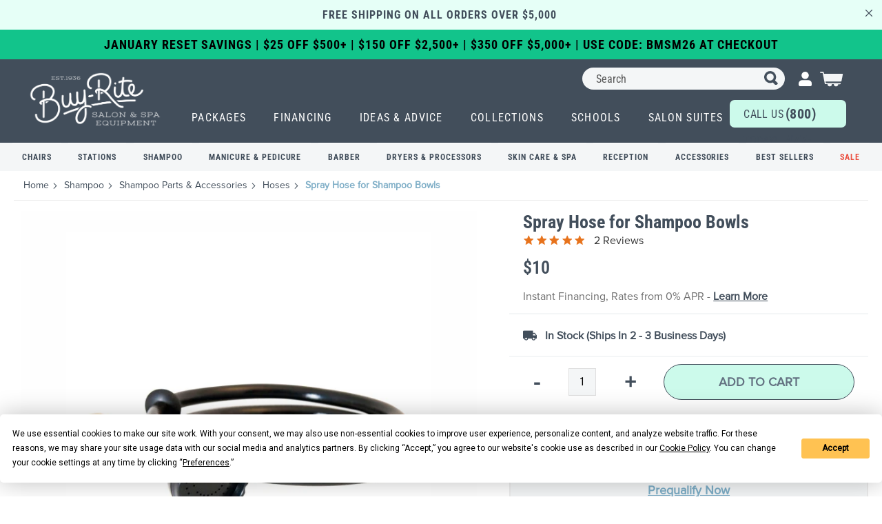

--- FILE ---
content_type: text/html; charset=UTF-8
request_url: https://www.buyritebeauty.com/spray-hose-for-shampoo-bowls/
body_size: 59309
content:
<!doctype html>
<html lang="en">
    <head prefix="og: http://ogp.me/ns# fb: http://ogp.me/ns/fb# product: http://ogp.me/ns/product#"><meta charset="utf-8"/><meta name="title" content="Pibbs Spray Hose for Shampoo Bowls 561 Fits All Standard Shampoo Bowls Non Splash Spray | Buy-Rite Beauty"/>
<meta name="description" content="Save on the Spray Hose for Shampoo Bowls from Buy-Rite Beauty. No-credit needed instant financing available. Call 1-800-477-6655 for today&#039;s discounts on all of the salon furniture and barber equipment you need for your shop."/>
<meta name="robots" content="INDEX,FOLLOW"/>
<meta name="viewport" content="width=device-width, initial-scale=1"/>
<meta name="format-detection" content="telephone=no"/>
<meta name="google-site-verification" content="o1biDTU4vnFVwsf9CbXW_YWEv4SxK8e99ArOTfMTRPE" />
<title>Pibbs Spray Hose for Shampoo Bowls 561 Fits All Standard Shampoo Bowls Non Splash Spray | Buy-Rite Beauty</title>

<link  rel="dns-prefetch" href="cdn-widgetsrepository.yotpo.com" />
<link rel="preload" as="font" crossorigin="anonymous" href="https://www.buyritebeauty.com/static/frontend/Nebo/BuyRiteM2/en_US/fonts/Luma-Icons.woff2" />
<link  rel="preload" as="font" crossorigin="anonymous" href="https://fonts.gstatic.com/s/robotocondensed/v27/ieVl2ZhZI2eCN5jzbjEETS9weq8-19K7DQ.woff2" />
<link rel="preload" as="image" href="https://www.buyritebeauty.com/media/catalog/product/cache/c75e6d12a1ddb9c1c66115258a412d2d/image/3076aae/spray-hose-for-shampoo-bowls.webp">
<link rel="preload" as="image" href="https://www.buyritebeauty.com/media/catalog/product/cache/111181eae281788dddf8491cced28964/image/2389257/marble-products-800-faucet.webp">
<link rel="preload" as="image" href="https://www.buyritebeauty.com/media/catalog/product/cache/111181eae281788dddf8491cced28964/image/2504aa74/pibbs-p650-italian-head-spa-waterfall-attachment-for-shampoo-bowls.webp">
<link rel="preload" as="image" href="https://www.buyritebeauty.com/media/catalog/product/cache/111181eae281788dddf8491cced28964/image/236900c/marble-products-550-dial-flo-faucet.webp">
<link rel="preload" as="image" href="https://www.buyritebeauty.com/media/catalog/product/cache/111181eae281788dddf8491cced28964/image/4433926/pibbs-italian-shampoo-hot-cold-fixture-complete-set.webp">
<link rel="preload" as="image" href="https://www.buyritebeauty.com/static/frontend/Nebo/BuyRiteM2/en_US/images/icons/account.svg">
<style>
    .product-options-bottom .block.accessory-upsell .accessories-right>label>div {
        display: flex;
        flex-flow: column;
        gap: 0;
        justify-content: unset;
        align-items: self-start;
    }
.blog-post-view .post-content .title-toc__heading {
    margin-bottom: 10px;
    font-family: 'Roboto Condensed';
}
.intercom-namespace .intercom-with-namespace-4wz414,
.intercom-namespace .intercom-with-namespace-9arl6e {
    z-index: 91 !important;
}
body .back-to-top.is-shown {
        z-index: 90;
}
.product-list-grid__colors img.product-list-grid__color {
    padding: 0 !important;
    margin: 1px !important;
}
.product-list-grid__colors picture.product-list-grid__color {
    padding: 0 !important;
    width: inherit !important;
    height: inherit !important;
}
.image-mapper-shape {
cursor: pointer;   fill: transparent;
}

@media (min-width: 769px) {
        .blog-post-view.page-layout-2columns-right .column.main {
            float: left;
        }
        .sidebar-additional {
            clear: right;
            padding-left: 2%;
        }
    }
    .blog-post-view .breadcrumbs .item:not(:last-child):after {
		  -webkit-font-smoothing: antialiased;
		  -moz-osx-font-smoothing: grayscale;
		  font-size: 10px;
		  line-height: 18px;
		  content: '\e608';
		  font-family: 'luma-icons';
		  margin: 0 10px;
		  vertical-align: top;
		  display: inline-block;
		  font-weight: 400;
		  overflow: hidden;
		  speak: none;
		  text-align: center;
                  line-height: 22px;
	}

.cms-salon-suites .page-footer .footer.content .block.newsletter .action.primary {
    background: #ccfaeb;
    color: #637181;
    font-family: 'proxima-nova', sans-serif;
    font-weight: 700;
}
    @media (max-width: 560px) {
        section.top-banner.top-promotion {
            box-sizing: border-box;
        }
        section.top-banner+.top-banner {
            box-sizing: border-box;
        }
    }
 @media screen and (min-width: 768px) {
    .testimonials-carousel__slider::after {
        content: "”";
    }
    .testimonials-carousel__slider::before {
        content: "“";
    }
    .text-left {
           text-align: left;
    }
    .text-right {
         text-align: right;
    }
    .catalog-product-view .product-carousel__zoom-wrapper .product-carousel__image {
   width: max-content;
}
    .image-banners_black-text .image-banners__content {
        padding: 50px 37px;
        font-size: 18px;
    }
}

.about-author.listview {
     margin: 20PX auto 30px;
}
.about-author.listview .author-title {
     padding-left: 0;
}
.form-block select.nselect {
    border-color: #fff;
}
@media (max-width: 767px) {
.product-carousel__nav-slide.video-thumb:before {
 display: none;
}
.m-no-margin {
    margin-left: 0 !important;
    margin-right: 0 !important;
}
.m-nofloat {
    float: none !important;
}
.cms-page-view figure {
    margin: 0 0 15px !important;
}
.m-full-width {
 width:100% !important;
margin-bottom: 15px;
}

 .catalog-product-view  .page-header {
    position: inherit !important;
  }
 .catalog-product-view .page-header.is-scrolled .header__contact,
.catalog-product-view .page-header.is-scrolled .top-banner {
    display: block;
}

.modals-wrapper .modal-popup:not(._show) {
    display: none ;
}
 /*   .catalog-product-view .product-carousel__zoom-wrapper .product-carousel__image {
   width: unset;
  object-fit: unset;
} */
.cms-salon-suites .image-banners_black-text .image-banners__content .heading-text_border:before,
	.cms-salon-suites .image-banners_black-text .image-banners__content .heading-text_border:after {
		display: none;
	}

	.cms-salon-suites .image-banners_black-text .image-banners__content .heading-text_border {
		border-top: 2px solid #424e5b !important;
		border-bottom: 2px solid #424e5b !important;
	}
	.cms-salon-suites .section-title__heading {
		font-size: 32px;
	}
	.cms-salon-suites .section-title__sub-heading {
		color: #424e5b;
		line-height: 26px;
	}
}

.product-info-main .product-options-bottom .block-content {
  padding: 10px 14px;
  background: #f4f6f7;
}

@media (max-width: 1200px) {
  .product-info-main .product-options-bottom .accessories-right .price-box {
    display: block;
    padding-left: 0;
    width: 100%;
  }
.product-info-main .product-options-bottom .accessories-right > label > div {
    gap: 0;
 }
}

.top-banner>.container {
    max-width: 100% !important;
}
.large-hero-carousel__slide-content {
margin-top: -30px;
}
.static-block-only-category-page .form-block__form div.mage-error { 
	text-align: left;
}
@media (min-width: 1200px) {
  .top-navigation__level--1 {
  	margin: 0;
  	padding: 0;
  }
.top-navigation--desktop {
            margin: 0 !important;
            padding: 0 !important;
        }
        .top-navigation__level--1>.top-navigation__item>.navigation-tile1:hover {
            color: #96ebd0 !important;
            text-decoration: underline !important;
            text-underline-offset: 7px;
            text-decoration-thickness: 2px !important;
        }
 }
@media (max-width: 768px) {.category-items-list.tertiary-subcategory .category-item-info__item {max-width: 135px; width: calc((100vw - 51px) / 3.28) !important; margin-right: 7px !important;}
.cms-salon-suites .pagebuilder-column-group.image-banners {
    margin-top: 37px;
}
.cms-salon-suites .pagebuilder-column-group.image-banners h2, .cms-salon-suites .pagebuilder-column-group.image-banners h3 {
    padding: 0 24px;
}
.product.media .product-carousel .slick-prev:not(.primary), .product.media .product-carousel .slick-next:not(.primary) {
    display: none !important;
}
.product-carousel__nav-slide.slick-current img {
    display: none !important;
}
.product-carousel__nav .product-carousel__nav-slider {
     width: 177px !important;
}
.product-carousel__nav .product-carousel__nav-slider > div {
    max-width: 177px;
    overflow: hidden;
}
.catalog-product-view .product.media {
    min-height:450px; 
}
.product-carousel__nav-slider .slick-prev,
.product-carousel__nav .slick-prev {
    left: -20px !important;
}
.product-carousel__nav-slider .slick-next,
.product-carousel__nav .slick-next {
    right: -20px  !important;
}
.product-carousel__nav .slick-prev,
.product-carousel__nav .slick-next {
    width: auto !important;
    height: auto !important;
}
.product-carousel__slider > .product-carousel__slide {
    margin-bottom: 5px;
}

}

.minicart-wrapper .block-minicart {opacity:0;}
.minicart-wrapper.active .block-minicart {opacity:1;}
</style>
<style type="text/css" data-type="criticalCss">
    @font-face{font-family:'Stint Ultra Expanded';font-style:normal;font-weight:400;font-display:swap;src:url(https://fonts.gstatic.com/s/stintultraexpanded/v22/CSRg4yNNh-GbW3o3JkwoDcdvMKMf0oBAd3qvCzU.woff2) format('woff2')}@font-face{font-family:'Roboto Condensed';font-style:normal;font-weight:300;font-display:swap;src:url(https://fonts.gstatic.com/s/robotocondensed/v27/ieVl2ZhZI2eCN5jzbjEETS9weq8-19K7DQ.woff2) format('woff2')}@font-face{font-family:proxima-nova;font-style:normal;font-weight:400;font-display:swap;src:url(https://use.typekit.net/af/efe4a5/00000000000000007735e609/30/l?primer=7cdcb44be4a7db8877ffa5c0007b8dd865b3bbc383831fe2ea177f62257a9191&fvd=n4&v=3) format("woff2");font-stretch:normal}@font-face{font-family:'Roboto Condensed';font-style:normal;font-weight:400;font-display:swap;src:url(https://fonts.gstatic.com/s/robotocondensed/v27/ieVl2ZhZI2eCN5jzbjEETS9weq8-19K7DQ.woff2) format('woff2')}@font-face{font-family:'Roboto Condensed';font-style:normal;font-weight:500;font-display:swap;src:url(https://fonts.gstatic.com/s/robotocondensed/v27/ieVo2ZhZI2eCN5jzbjEETS9weq8-_d6T_POl0fRJeyWAosBO5Xw.woff2) format('woff2')}@font-face{font-family:'Roboto Condensed';font-style:normal;font-weight:600;font-display:swap;src:url(https://fonts.gstatic.com/s/robotocondensed/v27/ieVo2ZhZI2eCN5jzbjEETS9weq8-_d6T_POl0fRJeyVspcBO5Xw.woff2) format('woff2')}@font-face{font-family:'Roboto Condensed';font-style:normal;font-weight:700;font-display:swap;src:url(https://fonts.gstatic.com/s/robotocondensed/v27/ieVl2ZhZI2eCN5jzbjEETS9weq8-19K7DQ.woff2) format('woff2')}.breadcrumbs .item:not(:last-child):after,.nav-toggle:before,html{-moz-osx-font-smoothing:grayscale;-webkit-font-smoothing:antialiased}.product-carousel__nav .slick-next:before,.product-carousel__nav .slick-prev:before,.utility-navigation .action.search:before{content:""}p,ul,ul>li{margin-top:0}.action.primary,.nav-toggle:before,button{vertical-align:middle}*,html{-ms-text-size-adjust:100%;-webkit-text-size-adjust:100%;-webkit-text-size-adjust:100%}.authorization-link>a,.minicart-wrapper .action.showcart:before{filter:brightness(0) saturate(100%) invert(100%) sepia(7%) saturate(25%) hue-rotate(275deg) brightness(106%) contrast(100%)}.minicart-wrapper .ui-front.mage-dropdown-dialog{display:none}.minicart-wrapper:not(.active) .block-minicart{opacity:0;display:none;max-width:50rem;transform:translateX(105%);-webkit-transform:translateX(105%)}#product-question-list-container .read_other_answers,#product-question-list-container .trigger-answer{color:#adcad9;font-family:"Roboto Condensed",sans-serif}.container,.row{--bs-gutter-x:2rem;--bs-gutter-y:0}input[type=datetime],input[type=email],input[type=number],input[type=password],input[type=search],input[type=tel],input[type=text],input[type=url]{background:padding-box #f4f6f7;border:1px solid #c2c2c2;border-radius:6px;font-family:"Roboto Condensed",sans-serif;font-size:16px;height:52px;line-height:1.42857143;padding:5px 18px;vertical-align:baseline;width:100%;box-sizing:border-box}@media only screen and (max-width:768px){.breadcrumbs,.header.content,.navigation,.page-main{padding-left:15px;padding-right:15px}.navigation{padding:0;background:#f0f0f0;box-sizing:border-box}.navigation ul{margin:0;padding:0}.navigation li{margin:0}.navigation a{display:block;padding:10px 0 10px 15px;color:#575757;text-decoration:none}.navigation .level0{border-top:1px solid #d1d1d1;font-size:1.6rem}.navigation .level0>.level-top{font-weight:700;padding:8px 40px 8px 15px;text-transform:uppercase;word-wrap:break-word}.navigation .submenu>li{word-wrap:break-word}.navigation .submenu:not(:first-child){font-weight:400;line-height:1.3;left:auto!important;overflow-x:hidden;padding:0;position:relative;top:auto!important}.navigation .submenu:not(:first-child)>li>a{padding-left:15px}.breadcrumbs,.compare.wrapper{display:none}.catalog-product-view .column.main{display:-webkit-flex;display:-ms-flexbox;display:flex;-webkit-flex-direction:column;-ms-flex-direction:column;flex-direction:column}.catalog-product-view .product.media{-ms-flex-order:-1;-webkit-order:-1;order:-1 min-height:480px}.block-search,.minicart-wrapper{margin-top:10px}.minicart-wrapper:after,.minicart-wrapper:before{content:"";display:table}.minicart-wrapper:after{clear:both}.logo{margin-bottom:13px;margin-top:4px}}.catalog-product-view .yotpo-pictures-widget-link-container,.detail-tabs__description .detail-tabs__heading,.footer-navigation__addresses,.no-display,.page-footer .footer.content .block.newsletter .newsletter-content{display:none}.detail-tabs__button{background-color:#fff0;border-radius:0;border:none;color:#7e7e7e;font-family:proxima-nova,sans-serif;font-size:18px;font-weight:700;padding:0;text-transform:uppercase}.detail-tabs__item{position:relative;margin-bottom:16px;margin-right:60px}.detail-tabs__item.is-selected{color:#637181}.detail-tabs__item.is-selected .detail-tabs__button{color:#7dadc6}.detail-tabs__item.is-selected:after{background-color:#7dadc6;bottom:-18px;content:"";display:block;height:2px;left:calc(50% - 20px);position:absolute;width:40px}.detail-tabs__tabs{border-bottom:2px solid #ececec;display:flex;list-style-type:none;margin-bottom:30px;padding:0 10px}.product-list-grid__label{color:#424e5b;display:none;font-size:14px;line-height:1}.col-12{flex:0 0 auto;width:100%}.detail-tabs__heading{color:#424e5b;font-family:"Roboto Condensed",sans-serif;font-size:20px;font-weight:700;margin-bottom:12px}.product-carousel__nav{position:relative;width:100%}.product-carousel__nav .slick-prev{background-color:#fff0;height:30px;left:-8px;top:-5px;width:30px}.product-carousel__nav .slick-next{background-color:#fff0;height:30px;right:-8px;top:-5px;width:30px}.product-carousel__nav-slider{padding:0 30px}.catalog-product-view .product.media{min-height:525px}@media only screen and (max-width:991px){.product-detail__specs{padding-left:0}.catalog-product-view .product.media{margin-top:20px}}@media only screen and (min-width:768px){.add-product__view-all{margin-left:0}.catalog-product-view .product.media{min-height:825px}}.top-banner{font-family:"Roboto Condensed",sans-serif;box-sizing:border-box}@media screen and (min-width:768px){*,html{-webkit-font-smoothing:antialiased;-webkit-text-size-adjust:100%}.add-product__label,.add-product__label:after{left:50%;transform:translateX(-50%);position:absolute}.authorization-link>a,.minicart-wrapper .action.showcart:before{filter:brightness(0) saturate(100%) invert(100%) sepia(7%) saturate(25%) hue-rotate(275deg) brightness(106%) contrast(100%)}#product-question-list-container .read_other_answers,#product-question-list-container .trigger-answer{color:#adcad9;font-family:"Roboto Condensed",sans-serif}.page-header .utility-navigation{transform:unset}@media (min-width:768px){.page-header .utility-navigation{width:35%}}.minicart-wrapper{margin-left:0!important}#search_autocomplete,.search-autocomplete{display:none!important;height:0!important;overflow:hidden!important}.block-search{z-index:10000}.modal-content{background-clip:padding-box;background-color:#fff;border-radius:6px;border:1px solid rgb(0 0 0/.2);box-shadow:0 3px 9px rgb(0 0 0/.5);box-shadow:0 5px 15px rgb(0 0 0/.5);display:flex;flex-direction:column;outline:0;position:relative;width:100%}input[type=text]{background:padding-box #f4f6f7;border:1px solid #c2c2c2;border-radius:6px;font-family:"Roboto Condensed",sans-serif;font-size:16px;height:52px;line-height:1.42857143;padding:5px 18px;vertical-align:baseline;width:100%;box-sizing:border-box}.add-product__selected-preview,.authorization-link,.authorization-link>a,.close-icon,.logo,.minicart-wrapper .action.showcart:before{background-position:center;background-repeat:no-repeat}.add-product__thumb-container p,body{font-family:proxima-nova,sans-serif}input[type=text]::-moz-placeholder{color:#575757}input[type=text]::-webkit-input-placeholder{color:#575757}input[type=text]:-ms-input-placeholder{color:#575757}*{-moz-box-sizing:border-box;-webkit-box-sizing:border-box;-moz-text-size-adjust:100%;-ms-text-size-adjust:100%}html{-moz-osx-font-smoothing:grayscale;box-sizing:border-box;scroll-behavior:auto}h1{font-weight:400;margin:0}a,a:visited{color:#424e5b}.sr-only{border:0!important;clip:rect(1px,1px,1px,1px)!important;-webkit-clip-path:inset(50%)!important;clip-path:inset(50%)!important;height:1px!important;margin:-1px!important;overflow:hidden!important;padding:0!important;position:absolute!important;width:1px!important;white-space:nowrap!important}.action.primary{border-radius:100px!important;text-transform:uppercase}.add-product__thumb-container,.radio{align-items:center;display:flex}.radio input[type=radio]{appearance:none;background-color:#fff;border-radius:100%;border:2px solid #707070;box-shadow:none;color:#424e5b;display:grid;font-size:14px;height:16px;margin:0 5px 0 0;outline:0!important;place-content:center;transform:translateY(-.075em);width:16px}.radio input[type=radio]:before{border-radius:100%;box-shadow:inset 14px 14px #707070;content:"";height:8px;transform:scale(0);width:8px}.add-product__grid{align-content:flex-start;display:flex;flex-wrap:wrap;max-height:160px;overflow-y:scroll;z-index:11}.add-product__grid::-webkit-scrollbar{-webkit-appearance:none;width:7px}.add-product__grid::-webkit-scrollbar-thumb{background-color:#424e5b;border-radius:0;box-shadow:0 3px 15px rgb(0 0 0/.2)}.add-product__grid .mageworx-swatch-container{padding:20px 14px 0 0}.add-product__grid .mageworx-swatch-container--noncolor{padding:4px 20px 0 0;width:100%}.add-product__grid-wrapper>.control{width:auto!important}.add-product__thumb-container .mageworx-swatch-option{display:flex;align-items:center;border:none;overflow:visible;border-radius:0;outline:0}.add-product__thumb-container .add-product__thumb{border-radius:0}.add-product__thumb-container p{margin-bottom:0;margin-left:10px;font-size:16px;color:#707070;line-height:1.4;font-weight:400;text-align:left;max-width:253px}.add-product__label{background-color:#222;border-radius:4px;bottom:-29px;color:#fff;display:none;font-size:12px;padding:2px 6px;width:max-content;z-index:1}.add-product__label:after{background-color:#fff0;border-bottom:5px solid #000;border-left:5px solid #fff0;border-right:5px solid #fff0;content:"";display:block;height:0;top:-5px;width:0}.add-product__option{margin-bottom:18px;margin-right:20px;margin-top:18px}.add-product__option--multi{color:#424e5b;font-family:"Roboto Condensed",sans-serif;font-size:16px}.add-product__option--multi input,.add-product__option--multi label,.breadcrumbs a,.breadcrumbs a:visited{color:#424e5b}.add-product__option-error{color:#eb5243;display:none}.add-product__selected-preview{background-size:contain;border:1px solid #f4f6f7;display:none;height:40px;opacity:0;width:40px}.add-product__thumb{background-size:cover!important;border-radius:100%;height:54px!important;width:54px!important}.authorization-link,.authorization-link>a{background-size:contain;width:19px}.add-product__thumb.mageworx-swatch-option{border:none;outline:0;overflow:visible}.add-product__view-all{color:#424e5b!important;font-size:16px;font-weight:700;letter-spacing:.025em;margin-left:20px;text-decoration:none;text-transform:uppercase}.add-product.is-hidden .add-product__view-all,.back-to-top__desktop-icon,.back-to-top__text,.detail-tabs__description .detail-tabs__heading,.detail-tabs__panel:not(:first-child) .detail-tabs__divider,.messages.page .close,.nav-toggle:before,.page-footer .footer.content .block.newsletter .newsletter-content{display:none}.add-product .close-icon{display:none;position:absolute;right:12px;top:12px}.add-product .swatch-attribute-options{margin-top:0;margin-bottom:0}@media (max-width:767px){body .page-header{z-index:99}.add-product__grid{max-height:300px;overflow-y:scroll;z-index:11}}.authorization-link{list-style-type:none;display:block;position:relative;height:28px;padding-top:5px}.authorization-link__action{color:#424e5b;font-size:14px;font-weight:700;text-transform:uppercase;text-decoration:none}.authorization-link__button{background-color:#96ebd0;border-radius:41px;border:1px solid #424e5b;color:#424e5b;display:inline-block;font-family:proxima-nova,sans-serif;font-size:15px;font-weight:700;margin-bottom:10px;opacity:.8;padding:8px 0;text-align:center;text-transform:uppercase;width:164px}.detail-tabs__heading,.footer-navigation__content,.footer-navigation__heading,.footer-navigation__link,.product-detail__name{font-family:"Roboto Condensed",sans-serif}.authorization-link__dropdown{display:none;position:absolute;top:40px;z-index:1;background-color:#fff;border-radius:15px;padding:20px 20px 15px;right:-26px;left:auto;text-align:center}.authorization-link__dropdown:after{content:"";top:-10px;margin-left:-22px;position:absolute;width:0;height:0;border-left:22px solid #fff0;border-right:22px solid #fff0;border-bottom:10px solid #fff;left:auto;right:14px}.authorization-link__dropdown:before{content:"";top:-20px;left:0;position:absolute;width:100%;height:35px;opacity:0}.authorization-link span{font-family:proxima-nova,sans-serif;font-size:16px;line-height:1.4;text-transform:none;color:#777}.authorization-link>a{display:block;float:right;font-size:0;height:23px}.back-to-top{bottom:90px;position:fixed;right:20px;z-index:105;visibility:hidden;opacity:0}.block-search{flex:1 0 auto}.block-search input{background-color:#f4f6f7;border-radius:100px;padding:0 20px}.block-search .action.search{right:20px}.breadcrumbs{display:block;margin:0;padding:10px 0;text-align:left}.breadcrumbs .items .item{color:#424e5b;font-size:12px}.breadcrumbs .items .item:last-child{color:#7dadc6;font-family:proxima-nova,sans-serif;font-weight:500}.breadcrumbs .items .item:not(:last-child):after{line-height:6px;margin:0;vertical-align:middle}.breadcrumbs strong{font-weight:700}.page-header+.breadcrumbs{left:50%;margin-left:-50vw;margin-right:-50vw;position:relative;right:50%;width:100vw;max-width:none;text-align:left}.page-header+.breadcrumbs .items{padding:0 20px;position:relative}.page-header+.breadcrumbs .items:after{content:"";display:block;position:absolute;left:20px;right:20px;bottom:-10px;height:1px;background-color:#ececec}.page-header+.breadcrumbs+.page-main{padding-top:15px}.page-main .block{margin-bottom:10px}.catalog-product-view .product.media{padding:0 10px}.catalog-product-view .swatch-attribute.size .mageworx-swatch-option{background:0 0}.close-icon{background-color:#fff0;background-image:url(../static/frontend/Nebo/BuyRiteM2/en_US/images/icons/close.svg);border-radius:0;border:none;height:16px;width:16px}.columns .column.main{margin-top:0;padding-bottom:0}.detail-tabs__heading{color:#424e5b;font-size:20px;font-weight:700;margin-bottom:12px}.footer-navigation__logo-container{position:relative;margin-bottom:80px;margin-top:10px;display:none}.footer-navigation__logo{position:absolute;left:50%;right:50%;transform:translate(-50%,-50%)}.footer-navigation__address{margin-bottom:40px}.footer-navigation__address-title{font-weight:700}.footer-navigation__call-container{background-color:#ccfaeb;border-radius:6px;display:flex;justify-content:center;padding:10px 20px;align-items:center}.footer-navigation__call-text{margin-right:0;font-weight:400;margin-top:3px}.footer-navigation__call-link{color:#424e5b;padding-top:3px}.footer-navigation__link{color:#fff!important;font-weight:500;line-height:1}.footer-navigation__expando--showrooms .footer-navigation__link{text-transform:uppercase;color:#9cd4c4!important}.footer-navigation__expando{border-top:1px solid rgb(236 236 236/.25);width:95%;margin:0 auto}.footer-navigation__content,.footer-navigation__heading{font-size:16px;letter-spacing:.825px;margin-left:-15px;margin-right:-15px}.footer-navigation__heading{color:#ececec;font-weight:700;padding:20px 30px;position:relative}.footer-navigation__heading:after,.footer-navigation__heading:before{background-color:#fff;content:"";height:2px;position:absolute;right:25px;top:30px;width:10px}.footer-navigation__heading:after{transform:rotate(90deg)}.footer-navigation__content{padding-left:45px;padding-top:0;padding-bottom:0;background-color:#535e6a}.footer-navigation__item{margin-bottom:20px!important}.footer-navigation__item:first-child{padding-top:20px}.footer-navigation__item:last-child{margin-bottom:0!important;padding-bottom:20px}@media only screen and (min-width:768px){.header.content,.navigation,.page-main{max-width:1152px}.add-product__view-all{margin-left:0}.footer-navigation__call-link{color:#424e5b;font-weight:700}.footer-navigation__call-text{color:#424e5b}.footer-navigation__expando{border-top:none;width:auto;margin:0}.footer-navigation__heading{color:#ccfaeb;font-family:"Roboto Condensed",sans-serif;font-size:20px;font-weight:400;letter-spacing:unset;line-height:1;margin-bottom:20px;margin-left:0;margin-right:0;padding:0;text-transform:uppercase}.footer-navigation__expando--showrooms,.footer-navigation__heading:after,.footer-navigation__heading:before{display:none}.footer-navigation__content{padding:0;background-color:unset;margin-left:0;margin-right:0}.footer-navigation__item:first-child{padding-top:0}.footer-navigation__item:last-child{padding-bottom:0}}.header__wrapper,.navigation .level0 .submenu li:last-child{margin-bottom:15px}.header{max-width:none;padding:35px 0 0!important}.header__wrapper{border-top:1px solid #fff;display:flex;justify-content:center;margin-top:12px}.header__contact input[type=text]{position:absolute;left:50%;right:50%;transform:translate(-50%,calc(-100% - 1px));opacity:0;visibility:hidden;color:#424e5b;background:padding-box #ececec;border:none;border-radius:3px;font-family:proxima-nova,sans-serif;font-size:14px;height:39px;line-height:1.42857143;padding:0 12px;vertical-align:baseline;width:96%;box-sizing:border-box}.header__contact input[type=text]::-moz-placeholder{color:#575757}.header__contact input[type=text]::-webkit-input-placeholder{color:#575757}.header__contact input[type=text]:-ms-input-placeholder{color:#575757}.navigation .level0 .submenu a,.navigation .level0>.level-top{font-size:16px;color:#424e5b;font-family:"Roboto Condensed",sans-serif}.header.content{width:100%;max-width:100%;min-width:100%;padding:35px 20px 0!important}.navigation{background:#ececec;margin-left:-20px;max-width:1600px;position:absolute;top:100%;transform:translateX(-120%);width:100%;z-index:9999!important}.navigation .navigation__wrapper{display:flex;flex-direction:column;flex-wrap:nowrap;justify-content:space-between;padding:0}.navigation .level0{background-color:#fff0;border-top:none;margin:0;padding:0;position:relative}.navigation .level0:after{content:"";display:block;height:1px;background-color:#fff;width:calc(100% - 30px);margin:0 auto}.navigation .level0>.level-top{font-weight:400!important;letter-spacing:.08em;text-transform:initial!important;padding:22px 25px;line-height:1;position:relative;width:100%}.navigation .level0>.level-top:after{display:block;content:"";position:absolute;width:2px;height:10px;right:29px;top:calc(50% - 4px);background-color:#424e5b}.navigation .level0>.level-top:before{display:block;content:"";position:absolute;width:10px;height:2px;right:25px;top:50%;background-color:#424e5b}.navigation .level0 .submenu{position:relative;border-top:1px solid #fff}.navigation .level0 .submenu:not(:first-child)>li>a{padding-left:20px}.navigation .level0 .submenu a{font-weight:400;padding-top:10px;padding-bottom:14px;padding-left:20px}.navigation .level0 .submenu li:first-child{margin-top:10px}@media only screen and (min-width:768px){.header.content{padding:20px!important}.header__wrapper{border-top:none;position:absolute;right:25px;top:60px;margin-top:0}.logo{margin-top:0}.navigation{z-index:9!important}.navigation li.level0{border-top:1px solid #fff}}@media only screen and (max-width:991px){.catalog-product-view .product.media{margin-top:20px}.detail-tabs__content *{padding-left:0}.footer-navigation__content{display:none}.header .utility-navigation .form.minisearch{width:200px}.header .authorization-link{margin:0 10px 0 5px!important}}@media screen and (max-width:1199px){.navigation li.level0{display:block}}@media (min-width:768px) and (max-width:1024px){.header .top-navigation__cta{font-size:14px}.header .top-navigation__cta span{font-size:18px}}.logo{background-size:cover;display:block;float:none;height:59px;margin:-60px auto -4px;width:127px;transform:rotate(-10deg);z-index:9;-webkit-print-color-adjust:exact!important;color-adjust:exact!important;print-color-adjust:exact!important}.logo img{margin-left:-1px}@media (max-width:767px){.product.media .product-carousel{margin-bottom:20px;position:relative;display:flow-root}.product-detail__price{display:flex;align-items:center;min-height:59px}.product-detail__price-amount{margin-top:15px;margin-bottom:15px}.header .utility-navigation .form.minisearch{width:auto}.header .logo{margin:-60px auto 0}}@media only screen and (min-width:576px){.logo{float:none;margin:0 auto}}.messages.page{top:40%;position:fixed;left:0;right:0;margin-left:auto;margin-right:auto;z-index:9000;width:90%;font-weight:600}.minicart-wrapper__mobile-link{height:30px;position:absolute;right:0;width:30px;z-index:1}.minicart-wrapper .action.showcart{align-items:center;display:flex;flex-direction:row;margin-right:0;height:32px;width:37px}.minicart-wrapper .action.showcart:before{background-size:contain;content:"";height:32px;position:absolute;right:0;top:0;width:36px;display:none}.minicart-wrapper .action.showcart .counter.qty{align-items:center;background-color:#30b98b;border-radius:100%;color:#fff;display:flex;font-size:12px;height:18px;justify-content:center;line-height:1;margin-left:5px;position:absolute;right:-1px;top:-5px;width:18px}.minicart-wrapper .block-minicart{border-radius:6px;border:1px solid #f4f6f7;padding:30px 20px 10px;top:calc(100% + 10px);width:calc(100vw - 20px)}.nav-toggle{display:block!important;position:absolute;left:0;top:calc(32px)}.page-footer .footer.content ul{padding-right:0}.page-footer .footer.content .block.newsletter .newsletter__button-text{text-transform:capitalize;font-size:1.8rem}@media (min-width:768px) and (max-width:1400px){.page-footer .footer-navigation__link{font-weight:500;font-size:16px;letter-spacing:.825px}.page-footer .footer-navigation__content .footer-navigation__item{margin-bottom:15px!important}}.page-header{background-color:#424e5b;border:0;margin-bottom:0;position:sticky;width:100%;z-index:99999}.product-carousel{margin-bottom:20px;position:relative}.product-carousel__image-wrapper{margin:0 auto}.product-carousel__nav{position:relative;width:100%}.product-carousel__nav .slick-prev{background-color:#fff0;height:30px;left:-8px;top:-5px;width:30px}.product-carousel__nav .slick-prev:before{content:""}.product-carousel__nav .slick-next{background-color:#fff0;height:30px;right:-8px;top:-5px;width:30px}.product-carousel__nav .slick-next:before,.utility-navigation .action.search:before{content:""}.product-carousel__nav-slide{margin:0 4px}.product-carousel__nav-slide img{border-radius:6px;border:2px solid #fff0;height:72px;opacity:.7;padding:0;width:72px}.product-carousel__nav-slider{padding:0 30px}#product-question-list-container .answer-bottom,.product-carousel__nav-slider>.product-carousel__nav-slide:not(:first-child),.product-carousel__slider>.product-carousel__slide:not(:first-child),.thumb-zoom__price,.top-navigation--desktop,.utility-navigation .block-search .label{display:none}.product-detail__name{color:#424e5b;font-size:26px;font-weight:700;line-height:32px;margin-bottom:5px;margin-top:10px}.product-detail__financing{color:#707070;font-family:proxima-nova,sans-serif;font-size:16px;line-height:22px}.product-detail__price{display:flex}.product-detail__price-amount{color:#424e5b;font-family:"Roboto Condensed",sans-serif;font-size:26px;line-height:1;margin-bottom:15px;margin-top:15px}.product-detail__price-amount *{font-size:inherit!important;font-weight:inherit!important;color:inherit!important}.product-detail__specs{margin-bottom:10px;padding-bottom:15px;position:relative;padding-left:10px}.product-detail__specs:after{background-color:#f4f6f7;bottom:0;content:"";display:block;height:2px;position:absolute;right:0;width:calc(100%)}.product-info-main .product-info-price{color:#424e5b;border-bottom:none;display:block;width:100%;margin-bottom:0;padding-bottom:0;position:relative}.product-info-main .product-info-price .price-box{width:100%}#product-question-list-container .read_other_answers{font-size:16px;font-weight:700;letter-spacing:.055em;line-height:26px}.qa-question-toolbar{border-top:1px solid #f4f6f7}.skip{position:absolute;left:0;top:0;width:1px;height:1px;overflow:hidden}.thumb-zoom{background-color:#fff;border:1px solid #424e5b;box-shadow:0 3px 15px rgb(0 0 0/.2);display:none;flex-direction:column;height:363px;justify-content:space-between;padding:16px;position:absolute;width:331px;z-index:100}.thumb-zoom__image{border:1px solid #424e5b;display:block;height:100%;margin:0 auto 10px;max-height:309px;width:auto}.thumb-zoom__info{align-items:baseline;font-size:16px;color:#424e5b}.thumb-zoom__name{color:#424e5b;display:inline;font-family:proxima-nova,sans-serif;font-size:16px}.top-navigation,.top-navigation__cta,.top-navigation__link{font-family:"Roboto Condensed",sans-serif;font-size:16px}.thumb-zoom--mini{background-color:#424e5b;color:#fff;height:auto;padding:6px 8px 0;z-index:20;border-radius:6px;width:auto}.thumb-zoom--mini .thumb-zoom__name{color:#fff;font-size:14px;font-weight:700;letter-spacing:.02em;line-height:1}@media only screen and (max-width:991px){.product-detail__specs{padding-left:0}.thumb-zoom{display:none!important}}.top-banner{left:0;margin-left:inherit;margin-right:inherit;position:relative;right:0;width:100%;background-color:#e6fff7;padding-bottom:10px;padding-top:10px;text-align:center;line-height:22px}.top-banner__text{color:#424e5b;line-height:22px;text-align:center;text-transform:uppercase;vertical-align:middle;letter-spacing:1px}.top-navigation{letter-spacing:1px;font-weight:100}.top-navigation__level--1{margin:0;padding:0 0 0 40px;color:#96ebd0}.top-navigation__cta{align-items:baseline;background-color:#ccfaeb;border-radius:7px;color:#424e5b;display:flex;font-weight:400;justify-content:center;left:50%;letter-spacing:.025em;line-height:38px;margin-top:10px;padding:0 20px;right:50%;text-transform:uppercase;max-height:40px}.top-navigation__cta span{font-size:20px;position:relative;top:1px;font-weight:700}.top-navigation__item{margin-bottom:0;position:relative}.top-navigation__link{color:#fff!important;display:block;font-weight:600;letter-spacing:1.28px;text-transform:uppercase;white-space:nowrap;padding:22px 25px}.utility-navigation{display:flex;flex-direction:row;justify-content:flex-end;min-height:25px;position:relative;z-index:10}.utility-navigation .block-search .control{border-top:0;margin:0;padding:0}.utility-navigation>*{float:none;margin:0 0 0 10px}.utility-navigation input[type=text]{width:0;padding:0;right:0;top:0;border:0;outline:0;margin:0;height:32px}.utility-navigation .action.search{display:block;padding:0;text-shadow:none;background:url(../static/frontend/Nebo/BuyRiteM2/en_US/images/icons/search.svg) no-repeat;width:20px;height:20px;line-height:inherit;font-weight:400;border:0;box-shadow:none;margin-top:5px}.utility-navigation .action.search>span{border:0;clip:rect(0,0,0,0);height:1px;margin:-1px;overflow:hidden;padding:0;position:absolute;width:1px}.utility-navigation .form.minisearch{min-width:20px;width:0;float:right;overflow:hidden;margin-right:10px}@media only screen and (min-width:768px){.logo{background-image:url(../static/frontend/Nebo/BuyRiteM2/en_US/images/logo-desktop.png);height:79px;left:initial;margin:6px auto 0;top:initial;width:198px;transform:rotate(0);z-index:1}.minicart-wrapper .block-minicart{width:calc(100vw - 50px)}.page-footer .footer.content .block.newsletter .newsletter__button-text{text-transform:uppercase;font-size:2rem}.page-header{z-index:99}.page-layout-1column .product-info-main{width:42%}.page-layout-1column .product.media{width:55%}.page-wrapper{max-width:100vw;overflow-x:hidden}.photo-grid__item:first-child{grid-area:ph-1}.photo-grid__item:nth-child(2){grid-area:ph-2}.photo-grid__item:nth-child(3){grid-area:ph-3}.photo-grid__item:nth-child(4){grid-area:ph-4}.photo-grid__item:nth-child(5){grid-area:ph-5}.photo-grid__item:nth-child(6){grid-area:ph-6}.photo-grid__item:nth-child(7){grid-area:ph-7}.photo-grid__item:nth-child(8){grid-area:ph-8}.photo-grid__item:nth-child(9){grid-area:ph-9}.photo-grid__item:nth-child(10){grid-area:ph-10}.top-navigation__cta{border-top:none}.utility-navigation{flex-direction:row;transform:translateY(0);float:right;margin-bottom:15px;margin-top:0}.utility-navigation>*{margin-right:10px}.utility-navigation>:last-child{margin-right:15px}.utility-navigation .action.search{top:5px;background-image:url(../static/frontend/Nebo/BuyRiteM2/en_US/images/icons/search.svg);width:20px;height:20px;background-repeat:no-repeat;margin-top:0;position:absolute;right:10px;filter:brightness(0) saturate(100%) invert(28%) sepia(19%) saturate(563%) hue-rotate(171deg) brightness(91%) contrast(84%)}.utility-navigation .form.minisearch{margin-left:0;margin-right:0;margin-top:0;min-width:20px;position:relative;width:100%}.utility-navigation input[type=text]{padding:0 20px;position:static;width:100%}}.yotpoBottomLine{margin-bottom:10px;min-height:18px}}.gap-3{gap:1rem!important}.justify-content-center{justify-content:center!important}@media only screen and (max-width:768px){.breadcrumbs,.header.content,.navigation,.page-main{padding-left:15px;padding-right:15px}.navigation{padding:0;background:#f0f0f0;box-sizing:border-box}.navigation ul{margin:0;padding:0}.navigation li{margin:0}.navigation a{display:block;padding:10px 0 10px 15px;color:#575757;text-decoration:none}.navigation .level0{border-top:1px solid #d1d1d1;font-size:1.6rem}.navigation .level0>.level-top{font-weight:700;padding:8px 40px 8px 15px;text-transform:uppercase;word-wrap:break-word}.navigation .submenu>li{word-wrap:break-word}.navigation .submenu:not(:first-child){font-weight:400;line-height:1.3;left:auto!important;overflow-x:hidden;padding:0;position:relative;top:auto!important}.navigation .submenu:not(:first-child)>li>a{padding-left:15px}.navigation .submenu:not(:first-child)>li:last-child{margin-bottom:0}.breadcrumbs,.compare.wrapper{display:none}.catalog-product-view .column.main{display:-webkit-flex;display:-ms-flexbox;display:flex;-webkit-flex-direction:column;-ms-flex-direction:column;flex-direction:column}.catalog-product-view .product.media{-ms-flex-order:-1;-webkit-order:-1;order:-1}.block-search,.minicart-wrapper{margin-top:10px}.minicart-wrapper:after,.minicart-wrapper:before{content:"";display:table}.minicart-wrapper:after{clear:both}.logo{margin-bottom:13px;margin-top:4px}}.footer-navigation__logo-container{position:relative;margin-bottom:80px;margin-top:10px;display:none}.footer-navigation__logo{position:absolute;left:50%;right:50%;transform:translate(-50%,-50%)}@media screen and (min-width:768px){.add-product__current-selection,.add-product__option--multi,.detail-tabs__toggle,.footer-navigation__content,.footer-navigation__heading,.footer-navigation__link,.product-detail__name,input[type=text]{font-family:"Roboto Condensed",sans-serif}*,html{-webkit-font-smoothing:antialiased;-webkit-text-size-adjust:100%}.authorization-link>a,.minicart-wrapper .action.showcart:before{filter:brightness(0) saturate(100%) invert(100%) sepia(7%) saturate(25%) hue-rotate(275deg) brightness(106%) contrast(100%)}#product-question-list-container .read_other_answers,#product-question-list-container .trigger-answer{color:#adcad9;font-family:"Roboto Condensed",sans-serif}.page-header .utility-navigation{transform:unset}@media (min-width:768px){.page-header .utility-navigation{width:35%}}.minicart-wrapper{margin-left:0!important}#search_autocomplete,.search-autocomplete{display:none!important;height:0!important;overflow:hidden!important}.block-search{z-index:10000}@media all and (min-width:769px),print{.page-main .block{margin-bottom:50px}.block-search .action.search>span,.block-search .label{border:0;clip:rect(0,0,0,0);height:1px;margin:-1px;overflow:hidden;padding:0;position:absolute;width:1px}.header.content:after,.header.content:before{content:"";display:table}.header.content:after{clear:both}.column.main{box-sizing:border-box;min-height:300px}.breadcrumbs,.header.content,.navigation,.page-main{box-sizing:border-box;margin-left:auto;margin-right:auto;max-width:1280px;padding-left:20px;padding-right:20px;width:auto}.page-main{width:100%}.columns{display:block}.page-layout-1column .column.main{width:100%;-ms-flex-order:2;-webkit-order:2;order:2}.nav-toggle{display:none}.navigation{background:#f0f0f0;font-weight:700;height:inherit;left:auto;overflow:inherit;padding:0;position:relative;top:0;width:100%;z-index:3}.navigation ul{margin-top:0;margin-bottom:0;position:relative}.navigation li.level0{border-top:none}.navigation li.level1{position:relative}.navigation .level0{margin:0 10px 0 0;display:inline-block;position:relative}.navigation .level0>.level-top{color:#575757;line-height:47px;padding:0 12px;text-decoration:none;box-sizing:border-box;position:relative;display:inline-block}.navigation .level0 .submenu{background:#fff;border:1px solid #ccc;box-shadow:0 5px 5px rgb(0 0 0/.19);font-weight:400;min-width:230px;padding:0;display:none;left:0;margin:0!important;position:absolute;z-index:1}.navigation .level0 .submenu:before{content:"";display:block;position:absolute;width:100%;height:4px;left:0;top:-4px;z-index:1}.navigation .level0 .submenu a{display:block;line-height:inherit;color:#575757;padding:8px 20px}.navigation .level0 .submenu li,.page-wrapper{margin:0;position:relative}.product-info-main .product-add-form{padding-top:20px}.product-info-main{float:right}.product.media{float:left;margin-bottom:25px}.page-layout-1column .product-info-main{width:40%}.page-layout-1column .product.media{width:57%}.product-add-form .product-options-wrapper .field .control{width:80%}.compare.wrapper{float:right;margin:0;padding:0;list-style:none}.compare.wrapper .action.compare{line-height:32px;color:#333;text-decoration:none}.compare.wrapper .action.compare:visited{color:#333;text-decoration:none}.compare.wrapper .counter.qty{color:#7d7d7d}.compare.wrapper .counter.qty:before{content:"("}.compare.wrapper .counter.qty:after{content:")"}.block-search{float:right;padding-left:15px;position:relative;width:250px;z-index:4}.block-search .control{border-top:0;margin:0;padding:0}.block-search input{margin:0;padding-right:35px;position:static}.block-search input::-webkit-input-placeholder{color:#575757}.block-search input:-moz-placeholder{color:#575757}.block-search input::-moz-placeholder{color:#575757}.block-search input:-ms-input-placeholder{color:#575757}.block-search .action.search{display:inline-block;background:0 0;-moz-box-sizing:content-box;border:0;box-shadow:none;line-height:inherit;margin:0;padding:0;text-decoration:none;text-shadow:none;font-weight:400;position:absolute;right:10px;top:0;z-index:1}.block-search .action.search:before{-webkit-font-smoothing:antialiased;-moz-osx-font-smoothing:grayscale;font-size:16px;line-height:32px;color:#757575;content:"\e615";font-family:luma-icons;margin:0;vertical-align:top;display:inline-block;font-weight:400;overflow:hidden;speak:none;text-align:center}.search-autocomplete{margin-top:0}.minicart-wrapper{margin-left:13px}.minicart-wrapper .block-minicart{width:390px}body,html{height:100%}.navigation ul{padding:0 8px}.page-header{border:0;margin-bottom:0}.header.content{padding:30px 20px 0}.logo{margin:-8px auto 25px 0}.logo img{max-height:inherit}.page-wrapper>.breadcrumbs{box-sizing:border-box;width:100%}.footer.content ul{padding-right:50px}}.add-product__thumb-container p,.authorization-link span,.authorization-link__button,body{font-family:proxima-nova,sans-serif}.modal-content{background-clip:padding-box;background-color:#fff;border-radius:6px;border:1px solid rgb(0 0 0/.2);box-shadow:0 3px 9px rgb(0 0 0/.5);box-shadow:0 5px 15px rgb(0 0 0/.5);display:flex;flex-direction:column;outline:0;position:relative;width:100%}input[type=text]{background:padding-box #f4f6f7;border:1px solid #c2c2c2;border-radius:6px;font-size:16px;height:52px;line-height:1.42857143;padding:5px 18px;vertical-align:baseline;width:100%;box-sizing:border-box}.add-product__selected-preview,.authorization-link,.authorization-link>a,.close-icon,.logo,.minicart-wrapper .action.showcart:before,.product-detail__ship-time:before{background-position:center;background-repeat:no-repeat}input[type=text]::-moz-placeholder{color:#575757}input[type=text]::-webkit-input-placeholder{color:#575757}input[type=text]:-ms-input-placeholder{color:#575757}*{-moz-box-sizing:border-box;-webkit-box-sizing:border-box;-moz-text-size-adjust:100%;-ms-text-size-adjust:100%}html{-moz-osx-font-smoothing:grayscale;box-sizing:border-box;scroll-behavior:auto}h1{font-weight:400;margin:0}a,a:visited{color:#424e5b}.sr-only{border:0!important;clip:rect(1px,1px,1px,1px)!important;-webkit-clip-path:inset(50%)!important;clip-path:inset(50%)!important;height:1px!important;margin:-1px!important;overflow:hidden!important;padding:0!important;position:absolute!important;width:1px!important;white-space:nowrap!important}.action.primary{border-radius:100px!important;text-transform:uppercase}.add-product__thumb-container,.radio{align-items:center;display:flex}.radio input[type=radio]{appearance:none;background-color:#fff;border-radius:100%;border:2px solid #707070;box-shadow:none;color:#424e5b;display:grid;font-size:14px;height:16px;margin:0 5px 0 0;outline:0!important;place-content:center;transform:translateY(-.075em);width:16px}.radio input[type=radio]:before{border-radius:100%;box-shadow:inset 14px 14px #707070;content:"";height:8px;transform:scale(0);width:8px}.add-product{position:relative}.add-product:after{background-color:#f4f6f7;bottom:10px;content:"";display:block;height:2px;position:absolute;right:0;width:100%}.add-product__current-selection{background-color:#fff0;border-radius:0;border:none;color:#424e5b;font-size:16px;font-weight:400;margin-left:16px;margin-right:12px;padding:0;position:relative;text-align:left;min-height:32px}.add-product__current-selection:after{background-color:#424e5b;border-radius:2px;content:"";display:block;height:2px;left:-17px;position:absolute;top:calc(50% - 2px);width:10px}.add-product__current-selection:before{background-color:#424e5b;border-radius:2px;content:"";display:block;height:10px;left:-13px;opacity:1;position:absolute;top:calc(25% + 2px);width:2px}.add-product__label,.add-product__label:after{left:50%;transform:translateX(-50%);position:absolute}.add-product__grid{align-content:flex-start;display:flex;flex-wrap:wrap;max-height:160px;overflow-y:scroll;z-index:11}.add-product__grid::-webkit-scrollbar{-webkit-appearance:none;width:7px}.add-product__grid::-webkit-scrollbar-thumb{background-color:#424e5b;border-radius:0;box-shadow:0 3px 15px rgb(0 0 0/.2)}.add-product__grid .mageworx-swatch-container{padding:20px 14px 0 0}.add-product__grid .mageworx-swatch-container--noncolor{padding:4px 20px 0 0;width:100%}.add-product__grid-wrapper>.control{width:auto!important}.add-product__thumb-container .mageworx-swatch-option{display:flex;align-items:center;border:none;overflow:visible;border-radius:0;outline:0}.add-product__thumb-container .add-product__thumb{border-radius:0}.add-product__thumb-container p{margin-bottom:0;margin-left:10px;font-size:16px;color:#707070;line-height:1.4;font-weight:400;text-align:left;max-width:253px}.add-product__label{background-color:#222;border-radius:4px;bottom:-29px;color:#fff;display:none;font-size:12px;padding:2px 6px;width:max-content;z-index:1}.add-product__label:after{background-color:#fff0;border-bottom:5px solid #000;border-left:5px solid #fff0;border-right:5px solid #fff0;content:"";display:block;height:0;top:-5px;width:0}.add-product__option{margin-bottom:18px;margin-right:20px;margin-top:18px}.add-product__option--multi{color:#424e5b;font-size:16px}.add-product__option--multi input,.add-product__option--multi label,.breadcrumbs a,.breadcrumbs a:visited{color:#424e5b}.add-product__option-error{color:#eb5243;display:none}.add-product__option-group{padding-left:0}.add-product__options{padding-bottom:20px;position:relative;padding-left:10px}.add-product.is-expanded .add-product__current-selection:before,.add-product__options:after{opacity:0}.add-product__option-heading{display:flex;flex-direction:column;justify-content:space-between;min-height:40px}.add-product__option-selection{align-items:center;display:flex;flex:1}.add-product__selected-preview{background-size:contain;border:1px solid #f4f6f7;display:none;height:40px;opacity:0;width:40px}.add-product__selection-title,.breadcrumbs strong{font-weight:700}.add-product__thumb{background-size:cover!important;border-radius:100%;height:54px!important;width:54px!important}.authorization-link,.authorization-link>a{background-size:contain;width:19px}.add-product__thumb.mageworx-swatch-option{border:none;outline:0;overflow:visible}.add-product__view-all{color:#424e5b!important;font-size:16px;font-weight:700;letter-spacing:.025em;margin-left:20px;text-decoration:none;text-transform:uppercase}.add-product.is-hidden .add-product__view-all,.back-to-top__desktop-icon,.back-to-top__text,.detail-tabs__panel:not(:first-child) .detail-tabs__divider{display:none}.add-product.is-expanded .add-product__view-all{display:block}.add-product .close-icon{display:none;position:absolute;right:12px;top:12px}.add-product .swatch-attribute-options{margin-top:0;margin-bottom:0}@media only screen and (min-width:992px){.add-product__current-selection{min-height:unset;font-size:18px}.add-product__current-selection:before{top:calc(25% - 2px)}.add-product__grid{max-height:320px;padding-left:14px}.add-product__grid .mageworx-swatch-container{padding:20px 20px 0 0}.add-product__grid .mageworx-swatch-container--noncolor{padding:4px 20px 0 0}.add-product__options{padding-left:20px}.add-product__thumb-container p{max-width:unset;text-align:unset}}@media (max-width:767px){body .page-header{z-index:99}.add-product__grid{max-height:300px;overflow-y:scroll;z-index:11}}.authorization-link{list-style-type:none;display:block;position:relative;height:28px;padding-top:5px}.authorization-link__action{color:#424e5b;font-size:14px;font-weight:700;text-transform:uppercase;text-decoration:none}.authorization-link__button{background-color:#96ebd0;border-radius:41px;border:1px solid #424e5b;color:#424e5b;display:inline-block;font-size:15px;font-weight:700;margin-bottom:10px;opacity:.8;padding:8px 0;text-align:center;text-transform:uppercase;width:164px}.authorization-link__dropdown{display:none;position:absolute;top:40px;z-index:1;background-color:#fff;border-radius:15px;padding:20px 20px 15px;right:-26px;left:auto;text-align:center}.authorization-link__dropdown:after{content:"";top:-10px;margin-left:-22px;position:absolute;width:0;height:0;border-left:22px solid #fff0;border-right:22px solid #fff0;border-bottom:10px solid #fff;left:auto;right:14px}.authorization-link__dropdown:before{content:"";top:-20px;left:0;position:absolute;width:100%;height:35px;opacity:0}.authorization-link span{font-size:16px;line-height:1.4;text-transform:none;color:#777}.authorization-link>a{display:block;float:right;font-size:0;height:23px}.back-to-top{bottom:90px;position:fixed;right:20px;z-index:105;visibility:hidden;opacity:0}.block-search{flex:1 0 auto}.block-search input{background-color:#f4f6f7;border-radius:100px;padding:0 20px}.block-search .action.search{right:20px}.breadcrumbs{display:block;margin:0;padding:10px 0;text-align:left}.breadcrumbs .items .item{color:#424e5b;font-size:12px}.breadcrumbs .items .item:last-child{color:#7dadc6;font-family:proxima-nova,sans-serif;font-weight:500}.breadcrumbs .items .item:not(:last-child):after{line-height:6px;margin:0;vertical-align:middle}.page-header+.breadcrumbs{left:50%;margin-left:-50vw;margin-right:-50vw;position:relative;right:50%;width:100vw;max-width:none;text-align:left}.page-header+.breadcrumbs .items{padding:0 20px;position:relative}.page-header+.breadcrumbs .items:after{content:"";display:block;position:absolute;left:20px;right:20px;bottom:-10px;height:1px;background-color:#ececec}.page-header+.breadcrumbs+.page-main{padding-top:15px}.page-main .block{margin-bottom:10px}.catalog-product-view .product.media{padding:0 10px}.catalog-product-view .swatch-attribute.size .mageworx-swatch-option{background:0 0}.close-icon{background-color:#fff0;background-image:url(../static/frontend/Nebo/BuyRiteM2/en_US/images/icons/close.svg);border-radius:0;border:none;height:16px;width:16px}.columns .column.main{margin-top:0;padding-bottom:0}.detail-tabs__panel.is-expanded .detail-tabs__toggle:after{height:0}.detail-tabs__toggle{border-bottom:1px solid #ececec;color:#424e5b;font-size:20px;margin-bottom:28px;padding:0 16px 28px;position:relative;text-decoration:none;width:100%}.detail-tabs__toggle:before{background-color:#424e5b;content:"";display:block;height:2px;position:absolute;right:15px;top:30%;width:10px}.detail-tabs__toggle:after{background-color:#424e5b;content:"";display:block;height:10px;position:absolute;right:19px;top:23%;width:2px}.detail-tabs__toggle a{color:#424e5b!important}.footer-navigation__logo-container{position:relative;margin-bottom:80px;margin-top:10px;display:none}.footer-navigation__logo{position:absolute;left:50%;right:50%;transform:translate(-50%,-50%)}.footer-navigation__address{margin-bottom:40px}.footer-navigation__address-title{font-weight:700}.footer-navigation__call-container{background-color:#ccfaeb;border-radius:6px;display:flex;justify-content:center;padding:10px 20px;align-items:center}.footer-navigation__call-text{margin-right:0;font-weight:400;margin-top:3px}.footer-navigation__call-link{color:#424e5b;padding-top:3px}.footer-navigation__link{color:#fff!important;font-weight:500;line-height:1}.footer-navigation__expando--showrooms .footer-navigation__link{text-transform:uppercase;color:#9cd4c4!important}.footer-navigation__expando{border-top:1px solid rgb(236 236 236/.25);width:95%;margin:0 auto}.footer-navigation__content,.footer-navigation__heading{font-size:16px;letter-spacing:.825px;margin-left:-15px;margin-right:-15px}.footer-navigation__heading{color:#ececec;font-weight:700;padding:20px 30px;position:relative}.footer-navigation__heading:after,.footer-navigation__heading:before{background-color:#fff;content:"";height:2px;position:absolute;right:25px;top:30px;width:10px}.footer-navigation__heading:after{transform:rotate(90deg)}.footer-navigation__content{padding-left:45px;padding-top:0;padding-bottom:0;background-color:#535e6a}.footer-navigation__item{margin-bottom:20px!important}.footer-navigation__item:first-child{padding-top:20px}.footer-navigation__item:last-child{margin-bottom:0!important;padding-bottom:20px}@media only screen and (min-width:768px){.header.content,.navigation,.page-main{max-width:1152px}.add-product{padding:0 12px 0 0}.add-product__option-heading{align-items:center;flex-direction:row}.add-product__view-all{margin-left:0}.footer-navigation__call-link{color:#424e5b;font-weight:700}.footer-navigation__call-text{color:#424e5b}.footer-navigation__expando{border-top:none;width:auto;margin:0}.footer-navigation__heading{color:#ccfaeb;font-family:"Roboto Condensed",sans-serif;font-size:20px;font-weight:400;letter-spacing:unset;line-height:1;margin-bottom:20px;margin-left:0;margin-right:0;padding:0;text-transform:uppercase}.footer-navigation__expando--showrooms,.footer-navigation__heading:after,.footer-navigation__heading:before{display:none}.footer-navigation__content{padding:0;background-color:unset;margin-left:0;margin-right:0}.footer-navigation__item:first-child{padding-top:0}.footer-navigation__item:last-child{padding-bottom:0}}.header__wrapper,.navigation .level0 .submenu li:last-child{margin-bottom:15px}.header{max-width:none;padding:35px 0 0!important}.header__wrapper{border-top:1px solid #fff;display:flex;justify-content:center;margin-top:12px}.header__contact input[type=text]{position:absolute;left:50%;right:50%;transform:translate(-50%,calc(-100% - 1px));opacity:0;visibility:hidden;color:#424e5b;background:padding-box #ececec;border:none;border-radius:3px;font-family:proxima-nova,sans-serif;font-size:14px;height:39px;line-height:1.42857143;padding:0 12px;vertical-align:baseline;width:96%;box-sizing:border-box}.header__contact input[type=text]::-moz-placeholder{color:#575757}.header__contact input[type=text]::-webkit-input-placeholder{color:#575757}.header__contact input[type=text]:-ms-input-placeholder{color:#575757}.navigation .level0 .submenu a,.navigation .level0>.level-top{font-size:16px;color:#424e5b;font-family:"Roboto Condensed",sans-serif}.header.content{width:100%;max-width:100%;min-width:100%;padding:35px 20px 0!important}.navigation{background:#ececec;margin-left:-20px;max-width:1600px;position:absolute;top:100%;transform:translateX(-120%);width:100%;z-index:9999!important}.navigation .navigation__wrapper{display:flex;flex-direction:column;flex-wrap:nowrap;justify-content:space-between;padding:0}.navigation .level0{background-color:#fff0;border-top:none;margin:0;padding:0;position:relative}.navigation .level0:after{content:"";display:block;height:1px;background-color:#fff;width:calc(100% - 30px);margin:0 auto}.navigation .level0>.level-top{font-weight:400!important;letter-spacing:.08em;text-transform:initial!important;padding:22px 25px;line-height:1;position:relative;width:100%}.navigation .level0>.level-top:after{display:block;content:"";position:absolute;width:2px;height:10px;right:29px;top:calc(50% - 4px);background-color:#424e5b}.navigation .level0>.level-top:before{display:block;content:"";position:absolute;width:10px;height:2px;right:25px;top:50%;background-color:#424e5b}.navigation .level0>.level-top--no-submenu{font-weight:700!important}.messages.page .close,.nav-toggle:before,.navigation .level0>.level-top--no-submenu:after,.navigation .level0>.level-top--no-submenu:before{display:none}.navigation .level0 .submenu{position:relative;border-top:1px solid #fff}.navigation .level0 .submenu:not(:first-child)>li>a{padding-left:20px}.navigation .level0 .submenu a{font-weight:400;padding-top:10px;padding-bottom:14px;padding-left:20px}.navigation .level0 .submenu li:first-child{margin-top:10px}@media only screen and (min-width:768px){.header.content{padding:20px!important}.header__wrapper{border-top:none;position:absolute;right:25px;top:60px;margin-top:0}.logo{margin-top:0}.navigation{z-index:9!important}.navigation li.level0{border-top:1px solid #fff}}@media only screen and (max-width:991px){.catalog-product-view .product.media{margin-top:20px}.detail-tabs__content *{padding-left:0}.footer-navigation__content{display:none}.header .utility-navigation .form.minisearch{width:200px}.header .authorization-link{margin:0 10px 0 5px!important}}@media screen and (max-width:1199px){.navigation li.level0{display:block}}@media (min-width:768px) and (max-width:1024px){.header .top-navigation__cta{font-size:14px}.header .top-navigation__cta span{font-size:18px}}.logo{background-size:cover;display:block;float:none;height:59px;margin:-60px auto -4px;width:127px;transform:rotate(-10deg);z-index:9;-webkit-print-color-adjust:exact!important;color-adjust:exact!important;print-color-adjust:exact!important}.logo img{margin-left:-1px}@media only screen and (max-width:767px){.header .utility-navigation .form.minisearch{width:auto}.header .logo{margin:-60px auto 0}}@media only screen and (min-width:576px){.logo{float:none;margin:0 auto}}.messages.page{top:40%;position:fixed;left:0;right:0;margin-left:auto;margin-right:auto;z-index:9000;width:90%;font-weight:600}.minicart-wrapper__mobile-link{height:30px;position:absolute;right:0;width:30px;z-index:1}.minicart-wrapper .action.showcart{align-items:center;display:flex;flex-direction:row;margin-right:0;height:32px;width:37px}.minicart-wrapper .action.showcart:before{background-size:contain;content:"";height:32px;position:absolute;right:0;top:0;width:36px;display:none}.minicart-wrapper .action.showcart .counter.qty{align-items:center;background-color:#30b98b;border-radius:100%;color:#fff;display:flex;font-size:12px;height:18px;justify-content:center;line-height:1;margin-left:5px;position:absolute;right:-1px;top:-5px;width:18px}.minicart-wrapper .block-minicart{border-radius:6px;border:1px solid #f4f6f7;padding:30px 20px 10px;top:calc(100% + 10px);width:calc(100vw - 20px)}@media only screen and (min-width:768px){.logo{background-image:url(../static/frontend/Nebo/BuyRiteM2/en_US/images/logo-desktop.png);height:79px;left:initial;margin:6px auto 0;top:initial;width:198px;transform:rotate(0);z-index:1}.minicart-wrapper .block-minicart{width:calc(100vw - 50px)}}.nav-toggle{display:block!important;position:absolute;left:0;top:calc(32px)}.page-footer .footer.content ul{padding-right:0}.page-footer .footer.content .block.newsletter .newsletter__button-text{text-transform:capitalize;font-size:1.8rem}@media (min-width:768px) and (max-width:1400px){.page-footer .footer-navigation__link{font-weight:500;font-size:16px;letter-spacing:.825px}.page-footer .footer-navigation__content .footer-navigation__item{margin-bottom:15px!important}}.page-header{background-color:#424e5b;border:0;margin-bottom:0;position:sticky;width:100%;z-index:99999}.product-carousel{margin-bottom:20px;position:relative}.product-carousel__image-wrapper{margin:0 auto}.product-carousel__nav-slide{margin:0 4px}.product-carousel__nav-slide img{border-radius:6px;border:2px solid #fff0;height:72px;opacity:.7;padding:0;width:72px}#product-question-list-container .answer-bottom,.product-carousel__nav-slider>.product-carousel__nav-slide:not(:first-child),.product-carousel__slider>.product-carousel__slide:not(:first-child),.thumb-zoom__price,.top-navigation--desktop,.utility-navigation .block-search .label{display:none}.product-detail__name{color:#424e5b;font-size:26px;font-weight:700;line-height:32px;margin-bottom:5px;margin-top:10px}.product-detail__financing{color:#707070;font-family:proxima-nova,sans-serif;font-size:16px;line-height:22px}.product-detail__financing a{font-weight:700;color:#424e5b;text-decoration:underline}.product-detail__price{display:flex}.product-detail__price-amount{color:#424e5b;font-family:"Roboto Condensed",sans-serif;font-size:26px;line-height:1;margin-bottom:15px}.product-detail__shipping,.product-detail__specs{margin-bottom:10px;position:relative;padding-left:10px}.product-detail__price-amount *{font-size:inherit!important;font-weight:inherit!important;color:inherit!important}.product-detail__ship-time{color:#424e5b;font-family:proxima-nova,sans-serif;font-size:16px;font-weight:700;margin-left:32px;position:relative;text-transform:capitalize}.product-detail__ship-time:before{background-image:url(../static/frontend/Nebo/BuyRiteM2/en_US/images/icons/shipping-truck.svg);background-size:contain;content:"";display:block;height:15px;left:-32px;position:absolute;top:3px;width:20px}.product-detail__shipping:after,.product-detail__specs:after{background-color:#f4f6f7;bottom:0;height:2px;display:block;right:0;content:""}.product-detail__backorder{margin-left:32px}.product-detail__shipping{padding-bottom:20px}.product-detail__shipping:after{position:absolute;width:100%}.product-detail__specs{padding-bottom:15px}.product-detail__specs:after{position:absolute;width:calc(100%)}.product-info-main .product-add-form{padding-top:0}.product-info-main .product-info-price{color:#424e5b;border-bottom:none;display:block;width:100%;margin-bottom:0;padding-bottom:0;position:relative}.product-info-main .product-info-price .price-box{width:100%}#product-question-list-container .read_other_answers{font-size:16px;font-weight:700;letter-spacing:.055em;line-height:26px}.qa-question-toolbar{border-top:1px solid #f4f6f7}.skip{position:absolute;left:0;top:0;width:1px;height:1px;overflow:hidden}.thumb-zoom{background-color:#fff;border:1px solid #424e5b;box-shadow:0 3px 15px rgb(0 0 0/.2);display:none;flex-direction:column;height:363px;justify-content:space-between;padding:16px;position:absolute;width:331px;z-index:100}.thumb-zoom__image{border:1px solid #424e5b;display:block;height:100%;margin:0 auto 10px;max-height:309px;width:auto}.thumb-zoom__info{align-items:baseline;font-size:16px;color:#424e5b}.thumb-zoom__name{color:#424e5b;display:inline;font-family:proxima-nova,sans-serif;font-size:16px}.thumb-zoom--mini{background-color:#424e5b;color:#fff;height:auto;padding:6px 8px 0;z-index:20;border-radius:6px;width:auto}.thumb-zoom--mini .thumb-zoom__name{color:#fff;font-size:14px;font-weight:700;letter-spacing:.02em;line-height:1}@media only screen and (max-width:991px){.add-product__options,.product-detail__shipping,.product-detail__specs{padding-left:0}.thumb-zoom{display:none!important}}.top-banner{left:0;margin-left:inherit;margin-right:inherit;position:relative;right:0;width:100%;background-color:#e6fff7;padding-bottom:10px;padding-top:10px;text-align:center;line-height:22px}.top-banner__text{color:#424e5b;font-family:"Roboto Condensed",sans-serif;line-height:22px;text-align:center;text-transform:uppercase;vertical-align:middle;letter-spacing:1px}@media only screen and (min-width:992px){.back-to-top{align-items:center;background-color:#424e5b;border:1px solid #ccfaeb;border-radius:15px 0 0 15px;color:#fff!important;display:flex;flex-direction:row;font-weight:700;font-size:22px;justify-content:center;height:130px;line-height:1.6;padding:15px;right:0;text-decoration:none!important;text-transform:uppercase;width:130px}.back-to-top__desktop-icon{display:inline;vertical-align:middle}.back-to-top__mobile-icon,.detail-tabs__toggle{display:none}.back-to-top__text{display:inline}.breadcrumbs{line-height:18px;padding:10pz 18px}.breadcrumbs .items .item{font-size:14px;margin-right:5px;line-height:1.5}.breadcrumbs .items .item:not(:last-child):after{line-height:22px}.page-header+.breadcrumbs{padding:0 18px 10px}.page-header+.breadcrumbs .items{padding:0 34px}.catalog-product-view .page-main{max-width:1280px}.detail-tabs__content-inner li a,.detail-tabs__description a{color:#424e5b;font-weight:600;text-decoration:underline}.detail-tabs__divider{background-color:#ececec;content:"";display:block;height:100%;left:49%;position:absolute;top:0;width:2px;z-index:1}.minicart-wrapper .action.showcart{margin-right:0}.minicart-wrapper .action.showcart:before{position:relative;right:auto;top:auto}.minicart-wrapper .block-minicart{width:390px}.product-carousel{margin-bottom:44px;z-index:0}.product-carousel__zoom-wrapper{display:inline-block;width:100%}.product-detail__name{margin-top:0;padding-left:20px}.product-detail__shipping,.product-info-main .product-info-price{padding-left:20px}.product-detail__specs{padding-left:0}.product-detail__specs:after{left:-20px;width:calc(100% + 20px)}.top-banner{padding-top:10px}.top-banner__text{letter-spacing:1px;vertical-align:middle;line-height:22px}.product-info-main .yotpoBottomLine{display:block;padding-left:20px}}.top-navigation,.top-navigation__cta,.top-navigation__link{font-family:"Roboto Condensed",sans-serif;font-size:16px}.top-navigation{letter-spacing:1px;font-weight:100}.top-navigation__level--1{margin:0;padding:0 0 0 40px;color:#96ebd0}.top-navigation__cta{align-items:baseline;background-color:#ccfaeb;border-radius:7px;color:#424e5b;display:flex;font-weight:400;justify-content:center;left:50%;letter-spacing:.025em;line-height:38px;margin-top:10px;padding:0 20px;right:50%;text-transform:uppercase;max-height:40px}.top-navigation__cta span{font-size:20px;position:relative;top:1px;font-weight:700}.top-navigation__item{margin-bottom:0;position:relative}.top-navigation__link{color:#fff!important;display:block;font-weight:600;letter-spacing:1.28px;text-transform:uppercase;white-space:nowrap;padding:22px 25px}.utility-navigation{display:flex;flex-direction:row;justify-content:flex-end;min-height:25px;position:relative;z-index:10}.utility-navigation .block-search .control{border-top:0;margin:0;padding:0}.utility-navigation>*{float:none;margin:0 0 0 10px}.utility-navigation input[type=text]{width:0;padding:0;right:0;top:0;border:0;outline:0;margin:0;height:32px}.utility-navigation .action.search{display:block;padding:0;text-shadow:none;background:url(../static/frontend/Nebo/BuyRiteM2/en_US/images/icons/search.svg) no-repeat;width:20px;height:20px;line-height:inherit;font-weight:400;border:0;box-shadow:none;margin-top:5px}.utility-navigation .action.search:before{content:""}.utility-navigation .action.search>span{border:0;clip:rect(0,0,0,0);height:1px;margin:-1px;overflow:hidden;padding:0;position:absolute;width:1px}.utility-navigation .form.minisearch{min-width:20px;width:0;float:right;overflow:hidden;margin-right:10px}@media only screen and (min-width:768px){.page-footer .footer.content .block.newsletter .newsletter__button-text{text-transform:uppercase;font-size:2rem}.page-header{z-index:99}.page-layout-1column .product-info-main{width:42%}.page-layout-1column .product.media{width:55%}.page-wrapper{max-width:100vw;overflow-x:hidden}.photo-grid__item:first-child{grid-area:ph-1}.photo-grid__item:nth-child(2){grid-area:ph-2}.photo-grid__item:nth-child(3){grid-area:ph-3}.photo-grid__item:nth-child(4){grid-area:ph-4}.photo-grid__item:nth-child(5){grid-area:ph-5}.photo-grid__item:nth-child(6){grid-area:ph-6}.photo-grid__item:nth-child(7){grid-area:ph-7}.photo-grid__item:nth-child(8){grid-area:ph-8}.photo-grid__item:nth-child(9){grid-area:ph-9}.photo-grid__item:nth-child(10){grid-area:ph-10}.top-navigation__cta{border-top:none}.utility-navigation{flex-direction:row;transform:translateY(0);float:right;margin-bottom:15px;margin-top:0}.utility-navigation>*{margin-right:10px}.utility-navigation>:last-child{margin-right:15px}.utility-navigation .action.search{top:5px;background-image:url(../static/frontend/Nebo/BuyRiteM2/en_US/images/icons/search.svg);width:20px;height:20px;background-repeat:no-repeat;margin-top:0;position:absolute;right:10px;filter:brightness(0) saturate(100%) invert(28%) sepia(19%) saturate(563%) hue-rotate(171deg) brightness(91%) contrast(84%)}.utility-navigation .form.minisearch{margin-left:0;margin-right:0;margin-top:0;min-width:20px;position:relative;width:100%}.utility-navigation input[type=text]{padding:0 20px;position:static;width:100%}}.yotpoBottomLine{margin-bottom:10px;min-height:18px}}.action.primary,.columns,.columns .column.main,.row>*,.search-autocomplete,.slick-slider,button,input[type=text],select{box-sizing:border-box}.breadcrumbs .item:not(:last-child):after,.nav-toggle:before{font-family:luma-icons;overflow:hidden;speak:none;text-align:center}.add-product__current-selection,.add-product__option--multi,.detail-tabs__toggle,.footer-navigation__content,.footer-navigation__heading,.footer-navigation__link,.navigation-tile__text,.product-detail__name,input[type=text]{font-family:"Roboto Condensed",sans-serif}button,select{border:1px solid #ccc;font-family:"Open Sans",proxima-nova,sans-serif}.container:after,.container:before{content:" "}header,main,nav,section{display:block}nav ul{list-style:none}img{max-width:100%;height:auto;border:0}html{font-size:62.5%;font-size-adjust:100%}body{margin:0;padding:0;color:#333;font-style:normal;font-weight:400;line-height:1.42857143;font-size:1.4rem;background-color:#fff}p,ul>li{margin-bottom:1rem}.add-product__selection-title,.breadcrumbs strong,.footer-navigation__address-title,strong{font-weight:700}h1{line-height:1.1;font-size:2.6rem}ul{margin-bottom:2.5rem}.block p:last-child,.breadcrumbs .item,.footer.content ul>li,.message.global p,button{margin:0}.block-search .block-content,.column.main .block:last-child,ul ul{margin-bottom:0}button{background:#eee;color:#333;display:inline-block;font-weight:600;padding:7px 15px;font-size:1.4rem;line-height:1.6rem}button::-moz-focus-inner{border:0;padding:0}select{background:url(../static/frontend/Nebo/BuyRiteM2/en_US/images/select-bg.svg) 100% 45%/30px 60px no-repeat padding-box #fff;border-radius:1px;font-size:14px;height:32px;line-height:1.42857143;padding:4px 25px 5px 10px;vertical-align:baseline;width:100%;-webkit-appearance:none;-moz-appearance:none;-ms-appearance:none;appearance:none;text-indent:.01em;text-overflow:""}input[type=radio]{margin:2px 5px 0 0}input::-moz-focus-inner{border:0;padding:0}.footer.content ul{margin:0;padding:0;list-style:none}.block,.footer-navigation__address{margin-bottom:40px}.action.skip:not(:focus),.block-search .label>span,.minicart-wrapper .action.showcart .counter-label,.minicart-wrapper .action.showcart .text,.utility-navigation .action.search>span{border:0;clip:rect(0,0,0,0);height:1px;margin:-1px;overflow:hidden;padding:0;position:absolute;width:1px}.header.content:after,.header.content:before,.minicart-wrapper:after,.minicart-wrapper:before,.toolbar:after,.toolbar:before{content:"";display:table}.clearer,.container:after,.header.content:after,.minicart-wrapper:after,.row:after,.toolbar:after{clear:both}.columns{display:-webkit-flex;display:-ms-flexbox;display:flex;-webkit-flex-wrap:wrap;flex-wrap:wrap}.columns:after{clear:both;content:" ";display:block;height:0;overflow:hidden;visibility:hidden}.columns .column.main{-webkit-flex-basis:auto;flex-basis:auto;-webkit-flex-grow:1;flex-grow:1;-ms-flex-order:1;-webkit-order:1;order:1;width:100%}.nav-toggle{text-decoration:none;font-size:0;top:15px;z-index:14}.nav-toggle:before{font-size:28px;line-height:inherit;color:#757575;content:"\e609";display:inline-block;font-weight:400}.action.primary,body{font-family:proxima-nova,sans-serif}.fieldset{border:0;margin:0 0 40px;padding:0;letter-spacing:-.31em}.fieldset>*{letter-spacing:normal}.fieldset:last-child{margin-bottom:20px}select::-ms-expand{display:none}a.action.primary,button{border-radius:3px}button:not(.primary){box-shadow:none}.breadcrumbs .item:not(:last-child),.minicart-wrapper .action.showcart,a.action.primary{display:inline-block;text-decoration:none}.action.primary{background:#ccfaeb;border:1px solid #424e5b;color:#637181;display:inline-block;font-weight:700;padding:15px 20px;font-size:2rem;line-height:2rem}.breadcrumbs .items{font-size:1.2rem;color:#707070;margin:0;padding:0;list-style:none}.breadcrumbs .items>li,.product-info-main .product-info-price .price-box{display:inline-block;vertical-align:top}.breadcrumbs .item:not(:last-child):after{font-size:10px;line-height:18px;content:"\e608";margin:0 10px;vertical-align:top;display:inline-block;font-weight:400}.slick-next:after,.slick-next:before,.slick-prev:after,.slick-prev:before{-webkit-font-smoothing:antialiased;font-family:pagebuilder-font;font-style:normal;font-weight:400;line-height:1;speak:none;color:#555;font-size:38px;opacity:1}.slick-prev{left:2rem}.slick-prev:before{content:"\f103";padding-right:5px}.slick-next{right:2rem}.slick-next:before{content:"\f102";padding-left:5px}.slick-next,.slick-prev{-ms-transform:translate(0,-50%);-webkit-transform:translate(0,-50%);background:rgb(252 252 252/.6);border:none;border-radius:0;color:#fff0;display:block;font-size:0;height:60px;line-height:0;outline:0;padding:0;position:absolute;top:50%;transform:translate(0,-50%);width:60px;z-index:101}.slick-next:not(.primary),.slick-prev:not(.primary){background:rgb(252 252 252/.7);border:none;box-shadow:none}.page-header .utility-navigation{transform:unset}.minicart-wrapper{margin-left:0!important}#search_autocomplete,.search-autocomplete{display:none!important;height:0!important;overflow:hidden!important}.swatch-attribute-options{margin:10px 0}.toolbar{margin-bottom:30px;text-align:center}.product-info-main .product-info-price{border-bottom:1px solid #c1c1c1}.product-info-main .product-info-price .price-wrapper .price{font-size:2.2rem;font-weight:600;line-height:22px}.block-search .label:before,.minicart-wrapper .action.showcart:before{font-size:22px;line-height:28px;color:#757575;font-family:luma-icons;overflow:hidden;speak:none;text-align:center;-moz-osx-font-smoothing:grayscale;-webkit-font-smoothing:antialiased;font-weight:400}.product-info-main .product-info-price .price{white-space:nowrap}.product-info-price .price-box{color:#575757;display:table-cell;padding-bottom:10px;vertical-align:top}.block-search{z-index:10000;margin-bottom:0}.block-search .action.search,.block-search .block-title,.cookie-status-message,.minicart-wrapper .action.showcart .counter.qty.empty,.mst-searchautocomplete__autocomplete .mst-searchautocomplete__close{display:none}.block-search .label{text-decoration:none;display:inline-block;float:right}.block-search .label:before{content:"\e615";margin:0 10px 0 0;vertical-align:middle;display:inline-block}.block-search .control{border-top:1px solid #ccc;clear:both;margin:0 -15px -1px;padding:0 15px}.block-search input{font-size:16px;left:-300%;margin:15px 0;position:absolute}.search-autocomplete{display:none;margin-top:-15px;overflow:hidden;position:absolute;z-index:3}.add-product,.header.content,.logo,.minicart-wrapper,.modal-content{position:relative}.minicart-wrapper{display:inline-block;float:right}.minicart-wrapper .action.showcart:before{content:"\e611";margin:0;vertical-align:top}.minicart-wrapper .block-minicart{list-style:none;background:#fff;min-width:100%;box-sizing:border-box;display:none;right:-10px;box-shadow:0 3px 3px rgb(0 0 0/.15)}.minicart-wrapper .block-minicart:after,.minicart-wrapper .block-minicart:before{content:"";display:block;height:0;position:absolute;width:0}.minicart-wrapper .block-minicart:before{border:6px solid;border-color:#fff0 #fff0 #fff;z-index:99;right:12px;top:-12px}.minicart-wrapper .block-minicart:after{border:7px solid;border-color:#fff0 #fff0 #bbb;z-index:98;right:11px;top:-14px}.minicart-wrapper .action.showcart .counter-number{text-shadow:0 0 7px #000}.page-wrapper{display:-webkit-flex;display:-ms-flexbox;display:flex;-webkit-flex-direction:column;-ms-flex-direction:column;flex-direction:column;min-height:100vh}.page-main{-webkit-flex-grow:1;flex-grow:1}.page-header{border-bottom:1px solid #ccc}.logo{max-width:50%}.logo img{display:block;height:auto}.action-skip-wrapper{height:0;position:relative}.message.global.noscript{margin:0;padding:12px 20px 12px 25px;display:block;font-size:1.3rem;background:#ffee9c;border-color:#d6ca8e;color:#333}@media only screen and (max-width:768px){.breadcrumbs,.header.content,.navigation,.page-main{padding-left:15px;padding-right:15px}.navigation{padding:0;background:#f0f0f0;box-sizing:border-box}.navigation ul{margin:0;padding:0}.navigation li{margin:0}.navigation a{display:block;padding:10px 0 10px 15px;color:#575757;text-decoration:none}.navigation .level0{border-top:1px solid #d1d1d1;font-size:1.6rem}.navigation .level0>.level-top{font-weight:700;padding:8px 40px 8px 15px;text-transform:uppercase;word-wrap:break-word}.navigation li.level0:last-child{border-bottom:1px solid #d1d1d1}.navigation .submenu>li{word-wrap:break-word}.navigation .submenu:not(:first-child){font-weight:400;line-height:1.3;left:auto!important;overflow-x:hidden;padding:0;position:relative;top:auto!important}.navigation .submenu:not(:first-child)>li>a{padding-left:15px}.navigation .submenu:not(:first-child)>li:last-child{margin-bottom:0}.breadcrumbs,.compare.wrapper{display:none}.catalog-product-view .column.main{display:-webkit-flex;display:-ms-flexbox;display:flex;-webkit-flex-direction:column;-ms-flex-direction:column;flex-direction:column}.catalog-product-view .product.media{-ms-flex-order:-1;-webkit-order:-1;order:-1}.block-search,.minicart-wrapper{margin-top:10px}.minicart-wrapper:after,.minicart-wrapper:before{content:"";display:table}.minicart-wrapper:after{clear:both}.logo{margin-bottom:13px;margin-top:4px}}@media only screen and (max-width:639px){.product-info-price{margin:0 -10px;width:calc(100% + 2*10px)!important}.product-info-price>:first-child{padding-left:10px}.product-info-price>:last-child{padding-right:10px}}@media only screen and (max-width:479px){.minicart-wrapper .block-minicart{width:290px}}.modal-content{background-clip:padding-box;background-color:#fff;border-radius:6px;border:1px solid rgb(0 0 0/.2);box-shadow:0 3px 9px rgb(0 0 0/.5);box-shadow:0 5px 15px rgb(0 0 0/.5);display:flex;flex-direction:column;outline:0;width:100%}input[type=text]{background:padding-box #f4f6f7;border:1px solid #c2c2c2;border-radius:6px;font-size:16px;height:52px;line-height:1.42857143;padding:5px 18px;vertical-align:baseline;width:100%}.add-product__selected-preview,.authorization-link,.authorization-link>a,.close-icon,.logo,.minicart-wrapper .action.showcart:before,.product-detail__ship-time:before{background-position:center;background-repeat:no-repeat}input[type=text]::-moz-placeholder{color:#575757}input[type=text]::-webkit-input-placeholder{color:#575757}input[type=text]:-ms-input-placeholder{color:#575757}*{-moz-box-sizing:border-box;-webkit-box-sizing:border-box;-webkit-font-smoothing:antialiased;-moz-text-size-adjust:100%}html{box-sizing:border-box;scroll-behavior:auto}h1,h2,h3,h4,h5,h6{font-weight:400;margin:0}.breadcrumbs a,.breadcrumbs a:visited,a,a:visited{text-decoration:none;color:#424e5b}.product-info-main .box-tocart .fieldset .field.qty label,.sr-only{border:0!important;clip:rect(1px,1px,1px,1px)!important;-webkit-clip-path:inset(50%)!important;clip-path:inset(50%)!important;height:1px!important;margin:-1px!important;overflow:hidden!important;padding:0!important;position:absolute!important;width:1px!important;white-space:nowrap!important}.action.primary{border-radius:100px!important;text-transform:uppercase}.add-product__thumb-container,.radio{align-items:center;display:flex}.radio input[type=radio]{appearance:none;background-color:#fff;border-radius:100%;border:2px solid #707070;box-shadow:none;color:#424e5b;display:grid;font-size:14px;height:16px;margin:0 5px 0 0;outline:0!important;place-content:center;transform:translateY(-.075em);width:16px}.radio input[type=radio]:before{border-radius:100%;box-shadow:inset 14px 14px #707070;content:"";height:8px;transform:scale(0);width:8px}.add-product:after{background-color:#f4f6f7;bottom:10px;content:"";display:block;height:2px;position:absolute;right:0;width:100%}.add-product__current-selection{background-color:#fff0;border-radius:0;border:none;color:#424e5b;font-size:16px;font-weight:400;margin-left:16px;margin-right:12px;padding:0;position:relative;text-align:left;min-height:32px}.add-product__view-all,.authorization-link__action,.authorization-link__button{font-weight:700;text-transform:uppercase}.add-product__current-selection:after{background-color:#424e5b;border-radius:2px;content:"";display:block;height:2px;left:-17px;position:absolute;top:calc(50% - 2px);width:10px}.add-product__current-selection:before{background-color:#424e5b;border-radius:2px;content:"";display:block;height:10px;left:-13px;opacity:1;position:absolute;top:calc(25% + 2px);width:2px}.add-product__label,.add-product__label:after{left:50%;transform:translateX(-50%);position:absolute}.add-product__grid{align-content:flex-start;display:flex;flex-wrap:wrap;max-height:160px;overflow-y:scroll;z-index:11}.add-product__grid::-webkit-scrollbar{-webkit-appearance:none;width:7px}.add-product__grid::-webkit-scrollbar-thumb{background-color:#424e5b;border-radius:0;box-shadow:0 3px 15px rgb(0 0 0/.2)}.add-product__grid .mageworx-swatch-container{padding:20px 14px 0 0}.add-product__grid .mageworx-swatch-container--noncolor{padding:4px 20px 0 0;width:100%}.add-product__grid-wrapper>.control{width:auto!important}.add-product__thumb-container .mageworx-swatch-option{display:flex;align-items:center;border:none;overflow:visible;border-radius:0;outline:0}.add-product__thumb-container .add-product__thumb{border-radius:0}.add-product__thumb-container p{margin-bottom:0;margin-left:10px;font-size:16px;font-family:proxima-nova,sans-serif;color:#707070;line-height:1.4;font-weight:400;text-align:left;max-width:253px}.add-product__label{background-color:#222;border-radius:4px;bottom:-29px;color:#fff;display:none;font-size:12px;padding:2px 6px;width:max-content;z-index:1}.add-product__label:after{background-color:#fff0;border-bottom:5px solid #000;border-left:5px solid #fff0;border-right:5px solid #fff0;content:"";display:block;height:0;top:-5px;width:0}.add-product__option{margin-bottom:18px;margin-right:20px;margin-top:18px}.add-product__option--multi{color:#424e5b;font-size:16px}.add-product__option--multi input,.add-product__option--multi label{color:#424e5b}.add-product__option-error{color:#eb5243;display:none}.add-product__option-group{padding-left:0}.add-product__options{padding-bottom:20px;position:relative;padding-left:10px}.add-product.is-expanded .add-product__current-selection:before,.add-product__options:after{opacity:0}.add-product__option-heading{display:flex;flex-direction:column;justify-content:space-between;min-height:40px}.add-product__option-selection{align-items:center;display:flex;flex:1}.add-product__selected-preview{background-size:contain;border:1px solid #f4f6f7;display:none;height:40px;opacity:0;width:40px}.add-product__thumb{background-size:cover!important;border-radius:100%;height:54px!important;width:54px!important}.authorization-link,.authorization-link>a{background-size:contain;width:19px}.add-product__thumb.mageworx-swatch-option{border:none;outline:0;overflow:visible}.add-product__view-all{color:#424e5b!important;font-size:16px;letter-spacing:.025em;margin-left:20px;text-decoration:none}.add-product.is-hidden .add-product__view-all,.back-to-top__desktop-icon,.back-to-top__text,.detail-tabs__panel:not(:first-child) .detail-tabs__divider{display:none}.add-product.is-expanded .add-product__view-all,.slick-initialized .slick-slide,.slick-slide img{display:block}.add-product .close-icon{display:none;position:absolute;right:12px;top:12px}.add-product .swatch-attribute-options{margin-top:0;margin-bottom:0}@media only screen and (min-width:992px){.add-product__current-selection{min-height:unset;font-size:18px}.add-product__current-selection:before{top:calc(25% - 2px)}.add-product__grid{max-height:320px;padding-left:14px}.add-product__grid .mageworx-swatch-container{padding:20px 20px 0 0}.add-product__grid .mageworx-swatch-container--noncolor{padding:4px 20px 0 0}.add-product__options{padding-left:20px}.add-product__thumb-container p{max-width:unset;text-align:unset}}@media (max-width:767px){.page-header+.breadcrumbs{margin-bottom:0}body .page-header{z-index:99}.add-product__grid{max-height:300px;overflow-y:scroll;z-index:11}}.authorization-link{list-style-type:none;display:block;position:relative;height:28px;padding-top:5px}.authorization-link__action{color:#424e5b;font-size:14px;text-decoration:none}.authorization-link__button{background-color:#96ebd0;border-radius:41px;border:1px solid #424e5b;color:#424e5b;display:inline-block;font-family:proxima-nova,sans-serif;font-size:15px;margin-bottom:10px;opacity:.8;padding:8px 0;text-align:center;width:164px}.authorization-link__dropdown{display:none;position:absolute;top:40px;z-index:1;background-color:#fff;border-radius:15px;padding:20px 20px 15px;right:-26px;left:auto;text-align:center}.authorization-link__dropdown:after{content:"";top:-10px;margin-left:-22px;position:absolute;width:0;height:0;border-left:22px solid #fff0;border-right:22px solid #fff0;border-bottom:10px solid #fff;left:auto;right:14px}.authorization-link__dropdown:before{content:"";top:-20px;left:0;position:absolute;width:100%;height:35px;opacity:0}.authorization-link span{font-family:proxima-nova,sans-serif;font-size:16px;line-height:1.4;text-transform:none;color:#777}.authorization-link>a{display:block;float:right;font-size:0;height:23px}.back-to-top{bottom:90px;position:fixed;right:20px;z-index:105;visibility:hidden;opacity:0}.block-search{flex:1 0 auto}.block-search input{background-color:#f4f6f7;border-radius:100px;padding:0 20px}.block-search .action.search{right:20px}.breadcrumbs{display:block;margin:0;padding:10px 0;text-align:left}.breadcrumbs .items .item{color:#424e5b;font-size:12px}.breadcrumbs .items .item:last-child{color:#7dadc6;font-family:proxima-nova,sans-serif;font-weight:500}.breadcrumbs .items .item:not(:last-child):after{line-height:6px;margin:0;vertical-align:middle}.page-header+.breadcrumbs{left:50%;margin-left:-50vw;margin-right:-50vw;position:relative;right:50%;width:100vw;max-width:none;text-align:left}.page-header+.breadcrumbs .items{padding:0 20px;position:relative}.page-header+.breadcrumbs .items:after{content:"";display:block;position:absolute;left:20px;right:20px;bottom:-10px;height:1px;background-color:#ececec}.page-header+.breadcrumbs+.page-main{padding-top:15px}@media only screen and (min-width:992px){.back-to-top{align-items:center;background-color:#424e5b;border:1px solid #ccfaeb;border-radius:15px 0 0 15px;color:#fff!important;display:flex;flex-direction:row;font-weight:700;font-size:22px;justify-content:center;height:130px;line-height:1.6;padding:15px;right:0;text-decoration:none!important;text-transform:uppercase;width:130px}.back-to-top__desktop-icon{display:inline;vertical-align:middle}.back-to-top__mobile-icon,.detail-tabs__toggle{display:none}.back-to-top__text{display:inline}.breadcrumbs{line-height:18px;padding:10pz 18px}.breadcrumbs .items .item{font-size:14px;margin-right:5px;line-height:1.5}.breadcrumbs .items .item:not(:last-child):after{line-height:22px}.page-header+.breadcrumbs{padding:0 18px 10px}.page-header+.breadcrumbs .items{padding:0 34px}.catalog-product-view .page-main{max-width:1280px}.detail-tabs__content-inner li a,.detail-tabs__description a{color:#424e5b;font-weight:600;text-decoration:underline}.detail-tabs__divider{background-color:#ececec;content:"";display:block;height:100%;left:49%;position:absolute;top:0;width:2px;z-index:1}}.page-main .block{margin-bottom:10px}.catalog-product-view .product.media{padding:0 10px}.catalog-product-view .swatch-attribute.size .mageworx-swatch-option{background:0 0}.close-icon{background-color:#fff0;background-image:url(../static/frontend/Nebo/BuyRiteM2/en_US/images/icons/close.svg);border-radius:0;border:none;height:16px;width:16px}.columns .column.main{margin-top:0;padding-bottom:0}.detail-tabs__panel.is-expanded .detail-tabs__toggle:after{height:0}.detail-tabs__toggle{border-bottom:1px solid #ececec;color:#424e5b;font-size:20px;margin-bottom:28px;padding:0 16px 28px;position:relative;text-decoration:none;width:100%}.detail-tabs__toggle:before{background-color:#424e5b;content:"";display:block;height:2px;position:absolute;right:15px;top:30%;width:10px}.detail-tabs__toggle:after,.navigation .level0>.level-top:after{width:2px;height:10px;display:block;background-color:#424e5b;content:""}.detail-tabs__toggle:after{position:absolute;right:19px;top:23%}.detail-tabs__toggle a{color:#424e5b!important}.footer-navigation__call-container{background-color:#ccfaeb;border-radius:6px;display:flex;justify-content:center;padding:10px 20px;align-items:center}.footer-navigation__call-text{margin-right:0;font-weight:400;margin-top:3px}.footer-navigation__call-link{color:#424e5b;padding-top:3px}.footer-navigation__link{color:#fff!important;font-weight:500;line-height:1}.footer-navigation__expando--showrooms .footer-navigation__link{text-transform:uppercase;color:#9cd4c4!important}.footer-navigation__expando{border-top:1px solid rgb(236 236 236/.25);width:95%;margin:0 auto}.footer-navigation__content,.footer-navigation__heading{font-size:16px;letter-spacing:.825px;margin-left:-15px;margin-right:-15px}.footer-navigation__heading{color:#ececec;font-weight:700;padding:20px 30px;position:relative}.footer-navigation__heading:after,.footer-navigation__heading:before{background-color:#fff;content:"";height:2px;position:absolute;right:25px;top:30px;width:10px}.footer-navigation__heading:after{transform:rotate(90deg)}.footer-navigation__content{padding-left:45px;padding-top:0;padding-bottom:0;background-color:#535e6a}.footer-navigation__item{margin-bottom:20px!important}.footer-navigation__item:first-child{padding-top:20px}.footer-navigation__item:last-child{margin-bottom:0!important;padding-bottom:20px}@media only screen and (min-width:768px){.header.content,.navigation,.page-main{max-width:1152px}.add-product{padding:0 12px 0 0}.add-product__option-heading{align-items:center;flex-direction:row}.add-product__view-all{margin-left:0}.footer-navigation__call-link{color:#424e5b;font-weight:700}.footer-navigation__call-text{color:#424e5b}.footer-navigation__expando{border-top:none;width:auto;margin:0}.footer-navigation__heading{color:#ccfaeb;font-family:"Roboto Condensed",sans-serif;font-size:20px;font-weight:400;letter-spacing:unset;line-height:1;margin-bottom:20px;margin-left:0;margin-right:0;padding:0;text-transform:uppercase}.footer-navigation__expando--showrooms,.footer-navigation__heading:after,.footer-navigation__heading:before{display:none}.footer-navigation__content{padding:0;background-color:unset;margin-left:0;margin-right:0}.footer-navigation__item:first-child{padding-top:0}.footer-navigation__item:last-child{padding-bottom:0}}.header__wrapper,.navigation .level0 .submenu li:last-child{margin-bottom:15px}.header{max-width:none;padding:35px 0 0!important}.header__wrapper{border-top:1px solid #fff;display:flex;justify-content:center;margin-top:12px}.header__contact input[type=text]{position:absolute;left:50%;right:50%;transform:translate(-50%,calc(-100% - 1px));opacity:0;visibility:hidden;color:#424e5b;background:padding-box #ececec;border:none;border-radius:3px;font-family:proxima-nova,sans-serif;font-size:14px;height:39px;line-height:1.42857143;padding:0 12px;vertical-align:baseline;width:96%;box-sizing:border-box}.header__contact input[type=text]::-moz-placeholder{color:#575757}.header__contact input[type=text]::-webkit-input-placeholder{color:#575757}.header__contact input[type=text]:-ms-input-placeholder{color:#575757}.navigation .level0 .submenu a,.navigation .level0>.level-top{color:#424e5b;font-size:16px;font-family:"Roboto Condensed",sans-serif}.header.content{width:100%;max-width:100%;min-width:100%;padding:35px 20px 0!important}.navigation{background:#ececec;margin-left:-20px;max-width:1600px;position:absolute;top:100%;transform:translateX(-120%);width:100%;z-index:9999!important}.navigation .navigation__wrapper{display:flex;flex-direction:column;flex-wrap:nowrap;justify-content:space-between;padding:0}.navigation .level0{background-color:#fff0;border-top:none;margin:0;padding:0;position:relative}.navigation .level0:after{content:"";display:block;height:1px;background-color:#fff;width:calc(100% - 30px);margin:0 auto}.navigation .level0>.level-top{font-weight:400!important;letter-spacing:.08em;text-transform:initial!important;padding:22px 25px;line-height:1;position:relative;width:100%}.navigation .level0>.level-top:after{position:absolute;right:29px;top:calc(50% - 4px)}.navigation .level0>.level-top:before{display:block;content:"";position:absolute;width:10px;height:2px;right:25px;top:50%;background-color:#424e5b}.navigation .level0>.level-top--no-submenu{font-weight:700!important}.messages.page .close,.nav-toggle:before,.navigation .level0>.level-top--no-submenu:after,.navigation .level0>.level-top--no-submenu:before{display:none}.navigation .level0>.level-top--red{color:#eb5243}.navigation .level0 .submenu{position:relative;border-top:1px solid #fff}.navigation .level0 .submenu:not(:first-child)>li>a{padding-left:20px}.navigation .level0 .submenu a{font-weight:400;padding-top:10px;padding-bottom:14px;padding-left:20px}.navigation .level0 .submenu li:first-child,.swatch-attribute-options{margin-top:10px}@media only screen and (min-width:768px){.header.content{padding:20px!important}.header__wrapper{border-top:none;position:absolute;right:25px;top:60px;margin-top:0}.logo{margin-top:0}.navigation{z-index:9!important}.navigation li.level0{border-top:1px solid #fff}}@media only screen and (max-width:991px){.detail-tabs__content *{padding-left:0}.footer-navigation__content{display:none}.header .utility-navigation .form.minisearch{width:200px}.header .authorization-link{margin:0 10px 0 5px!important}}@media screen and (max-width:1199px){.navigation li.level0{display:block}}@media (min-width:768px) and (max-width:1024px){.header .top-navigation__cta{font-size:14px}.header .top-navigation__cta span{font-size:18px}}.logo{background-size:cover;display:block;float:none;height:59px;margin:-60px auto -4px;width:127px;transform:rotate(-10deg);z-index:9;-webkit-print-color-adjust:exact!important;color-adjust:exact!important;print-color-adjust:exact!important}.logo img{margin-left:-1px}@media only screen and (max-width:767px){.header .utility-navigation .form.minisearch{width:auto}.header .logo{margin:-60px auto 0}}@media only screen and (min-width:576px){.logo{float:none;margin:0 auto}}.messages.page{top:40%;position:fixed;left:0;right:0;margin-left:auto;margin-right:auto;z-index:9000;width:90%;font-weight:600}.minicart-wrapper__mobile-link{height:30px;position:absolute;right:0;width:30px;z-index:1}.minicart-wrapper .action.showcart{white-space:nowrap;align-items:center;display:flex;flex-direction:row;margin-right:0;height:32px;width:37px}.minicart-wrapper .action.showcart:before{background-size:contain;content:"";height:32px;position:absolute;right:0;top:0;width:36px;display:none}.minicart-wrapper .action.showcart .counter.qty{background:#30b98b;display:inline-block;margin:3px 0 0 5px;min-width:18px;overflow:hidden;padding:0 3px;text-align:center;white-space:normal;align-items:center;border-radius:100%;color:#fff;display:flex;font-size:12px;height:18px;justify-content:center;line-height:1;position:absolute;right:-1px;top:-5px;width:18px}.nav-toggle{display:block!important;position:absolute;left:0;top:calc(32px)}.navigation-tile{background-color:#f4f6f7;color:#424e5b!important;display:block;text-align:left;position:relative}.navigation-tile__text{font-size:16px;font-weight:400;margin-top:10px;max-width:200px}.page-footer .footer.content ul{padding-right:0}.page-footer .footer.content .block.newsletter .newsletter__button-text{text-transform:capitalize;font-size:1.8rem}@media (min-width:768px) and (max-width:1400px){.page-footer .footer-navigation__link{font-weight:500;font-size:16px;letter-spacing:.825px}.page-footer .footer-navigation__content .footer-navigation__item{margin-bottom:15px!important}}.page-header{background-color:#424e5b;border:0;margin-bottom:0;position:sticky;width:100%;z-index:99999}.product-carousel{margin-bottom:20px;position:relative}.product-carousel__image-wrapper{margin:0 auto}.product-carousel__nav-slide{margin:0 4px}.product-carousel__nav-slide img{border-radius:6px;border:2px solid #fff0;height:72px;opacity:.7;padding:0;width:72px}.product-carousel__zoom-wrapper .product-carousel__image{height:450px;object-fit:contain}#product-question-list-container .answer-bottom,.product-carousel__nav-slider>.product-carousel__nav-slide:not(:first-child),.product-carousel__slider>.product-carousel__slide:not(:first-child),.qa-question-toolbar:first-child,.thumb-zoom__price,.top-navigation--desktop,.utility-navigation .block-search .label{display:none}.product-detail__name{color:#424e5b;font-size:26px;font-weight:700;line-height:32px;margin-bottom:5px;margin-top:10px}.product-detail__financing{color:#707070;font-family:proxima-nova,sans-serif;font-size:16px;line-height:22px}.product-detail__financing a{font-weight:700;color:#424e5b;text-decoration:underline}.product-detail__price{display:flex}.product-detail__price-amount{color:#424e5b;font-family:"Roboto Condensed",sans-serif;font-size:26px;line-height:1;margin-bottom:15px}.product-detail__shipping,.product-detail__specs{margin-bottom:10px;position:relative;padding-left:10px}.product-detail__price-amount *{font-size:inherit!important;font-weight:inherit!important;color:inherit!important}.product-detail__ship-time{color:#424e5b;font-family:proxima-nova,sans-serif;font-size:16px;font-weight:700;margin-left:32px;position:relative;text-transform:capitalize}.product-detail__ship-time:before{background-image:url(../static/frontend/Nebo/BuyRiteM2/en_US/images/icons/shipping-truck.svg);background-size:contain;content:"";display:block;height:15px;left:-32px;position:absolute;top:3px;width:20px}.product-detail__shipping:after,.product-detail__specs:after{background-color:#f4f6f7;bottom:0;height:2px;display:block;content:"";right:0}.product-detail__backorder{margin-left:32px}.product-detail__shipping{padding-bottom:20px}.product-detail__shipping:after{position:absolute;width:100%}.product-detail__specs{padding-bottom:15px}.product-detail__specs:after{position:absolute;width:calc(100%)}.product-info-main .product-add-form{clear:both;padding-top:0}.product-info-main .product-info-price{color:#424e5b;border-bottom:none;display:block;width:100%;margin-bottom:0;padding-bottom:0;position:relative}.product-info-main .box-tocart .action.tocart,.product-info-main .product-info-price .price-box{width:100%}#product-question-list-container .read_other_answers{font-size:16px;font-weight:700;letter-spacing:.055em;line-height:26px}.skip{position:absolute;left:0;top:0;width:1px;height:1px;overflow:hidden}.thumb-zoom{background-color:#fff;border:1px solid #424e5b;box-shadow:0 3px 15px rgb(0 0 0/.2);display:none;flex-direction:column;height:363px;justify-content:space-between;padding:16px;position:absolute;width:331px;z-index:100}.thumb-zoom__image{border:1px solid #424e5b;display:block;height:100%;margin:0 auto 10px;max-height:309px;width:auto}.thumb-zoom__info{align-items:baseline;font-size:16px;color:#424e5b}.thumb-zoom__name{color:#424e5b;display:inline;font-family:proxima-nova,sans-serif;font-size:16px}.top-navigation,.top-navigation__cta,.top-navigation__link{font-family:"Roboto Condensed",sans-serif;font-size:16px}.thumb-zoom--mini{background-color:#424e5b;color:#fff;height:auto;padding:6px 8px 0;z-index:20;border-radius:6px;width:auto}.thumb-zoom--mini .thumb-zoom__name{color:#fff;font-size:14px;font-weight:700;letter-spacing:.02em;line-height:1}@media only screen and (max-width:991px){.add-product__options,.product-detail__shipping,.product-detail__specs{padding-left:0}.thumb-zoom{display:none!important}}.top-banner{left:0;margin-left:inherit;margin-right:inherit;position:relative;right:0;width:100%;background-color:#e6fff7;padding-bottom:10px;padding-top:10px;text-align:center}.top-banner__text{color:#424e5b;line-height:22px;text-align:center;text-transform:uppercase;vertical-align:middle;letter-spacing:1px}.top-navigation{letter-spacing:1px;font-weight:100}.top-navigation--mobile{display:block;background-color:#424e5b!important}.top-navigation--mobile .top-navigation__item:nth-child(5) .top-navigation__link{border-top:none}.top-navigation--mobile .top-navigation__link{padding:22px 25px;color:#ececec!important}.top-navigation--mobile .top-navigation__link--expando{padding:22px 25px;position:relative;width:100%}.top-navigation--mobile .top-navigation__link--expando:after{display:block;content:"";position:absolute;width:2px;height:10px;right:29px;top:calc(50% - 4px);background-color:#fff}.top-navigation--mobile .top-navigation__link--expando:before{display:block;content:"";position:absolute;width:10px;height:2px;right:25px;top:50%;background-color:#fff}.top-navigation--mobile .navigation-tile{padding-left:30px}.top-navigation--mobile .top-navigation__level--2 li:last-child{margin-bottom:15px}.top-navigation--mobile .top-navigation__item--more-info{background-color:#535e6a}.top-navigation--mobile .top-navigation__item--more-info .top-navigation__link{text-transform:capitalize;color:#ececec!important;font-weight:400;letter-spacing:.88px}.top-navigation__level--1{margin:0;padding:0 0 0 40px;color:#96ebd0}.top-navigation__level--2{padding-inline-start:0!important;margin:0!important;background-color:#f4f6f7}.top-navigation__cta{align-items:baseline;background-color:#ccfaeb;border-radius:7px;color:#424e5b;display:flex;font-weight:400;justify-content:center;left:50%;letter-spacing:.025em;line-height:38px;margin-top:10px;padding:0 20px;right:50%;text-transform:uppercase;max-height:40px}.top-navigation__cta span{font-size:20px;position:relative;top:1px;font-weight:700}.top-navigation__item{margin-bottom:0;position:relative}.top-navigation__item--tp:after{content:"";display:block;height:1px;background-color:rgb(236 236 236/.25);width:calc(100% - 30px);margin:0 auto}.top-navigation__link{color:#fff!important;display:block;font-weight:600;letter-spacing:1.28px;text-transform:uppercase;white-space:nowrap;padding:22px 25px}.top-navigation__link-wrapper{position:relative}.utility-navigation{display:flex;flex-direction:row;justify-content:flex-end;min-height:25px;position:relative;z-index:10}.utility-navigation .block-search .control{border-top:0;margin:0;padding:0}.utility-navigation>*{float:none;margin:0 0 0 10px}.utility-navigation input[type=text]{width:0;padding:0;right:0;top:0;border:0;outline:0;margin:0;height:32px}.utility-navigation .action.search{display:block;padding:0;text-shadow:none;background:url(../static/frontend/Nebo/BuyRiteM2/en_US/images/icons/search.svg) no-repeat;width:20px;height:20px;line-height:inherit;font-weight:400;border:0;box-shadow:none;margin-top:5px}.utility-navigation .form.minisearch{min-width:20px;width:0;float:right;overflow:hidden;margin-right:10px}@media only screen and (min-width:768px){.logo{background-image:url(../static/frontend/Nebo/BuyRiteM2/en_US/images/logo-desktop.png);height:79px;left:initial;margin:6px auto 0;top:initial;width:198px;transform:rotate(0);z-index:1}.minicart-wrapper .block-minicart{width:calc(100vw - 50px)}.navigation-tile__text{font-weight:700}.page-footer .footer.content .block.newsletter .newsletter__button-text{text-transform:uppercase;font-size:2rem}.page-header{z-index:99}.page-layout-1column .product-info-main{width:42%}.page-layout-1column .product.media{width:55%}.page-wrapper{max-width:100vw;overflow-x:hidden}.photo-grid__item:first-child{grid-area:ph-1}.photo-grid__item:nth-child(2){grid-area:ph-2}.photo-grid__item:nth-child(3){grid-area:ph-3}.photo-grid__item:nth-child(4){grid-area:ph-4}.photo-grid__item:nth-child(5){grid-area:ph-5}.photo-grid__item:nth-child(6){grid-area:ph-6}.photo-grid__item:nth-child(7){grid-area:ph-7}.photo-grid__item:nth-child(8){grid-area:ph-8}.photo-grid__item:nth-child(9){grid-area:ph-9}.photo-grid__item:nth-child(10){grid-area:ph-10}.top-navigation__cta{border-top:none}.utility-navigation{flex-direction:row;transform:translateY(0);float:right;margin-bottom:15px;margin-top:0}.utility-navigation>*{margin-right:10px}.utility-navigation>:last-child{margin-right:15px}.utility-navigation .action.search{top:5px;background-image:url(../static/frontend/Nebo/BuyRiteM2/en_US/images/icons/search.svg);width:20px;height:20px;background-repeat:no-repeat;margin-top:0;position:absolute;right:10px;filter:brightness(0) saturate(100%) invert(28%) sepia(19%) saturate(563%) hue-rotate(171deg) brightness(91%) contrast(84%)}.utility-navigation .form.minisearch{margin-left:0;margin-right:0;margin-top:0;min-width:20px;position:relative;width:100%}.utility-navigation input[type=text]{padding:0 20px;position:static;width:100%}.detail-tabs{background-color:#f4f6f7;margin-bottom:0;left:50%;margin-left:-50vw;margin-right:-50vw;position:relative;right:50%;width:100vw;color:#7e7e7e;padding:10px 0 56px}.product-carousel__zoom-wrapper .product-carousel__image{height:700px}.detail-tabs__tabs{justify-content:left}}@media only screen and (min-width:1200px){.navigation .level0 .submenu,.top-navigation__dropdown{opacity:0;visibility:hidden;background-color:#f4f6f7;-webkit-box-shadow:0 13px 15px rgb(0 0 0/.2);-moz-box-shadow:0 13px 15px rgb(0 0 0/.2)}.breadcrumbs{margin:0 14px;padding:10px 18px}.page-header+.breadcrumbs{padding:10px 0}.catalog-product-view .page-main{max-width:1360px}.footer-navigation__call-container{padding:3px 5px}.footer-navigation__call-link{font-weight:700;margin-left:0;font-size:16px;position:relative;top:1px}.footer-navigation__call-text{line-height:30px;padding-top:4px;margin:0}.header,.navigation{max-width:none;position:relative}.header{padding:35px 0 0!important;top:auto}.header__wrapper{display:flex;justify-content:flex-end;margin-bottom:0;width:calc(100% - 200px);position:relative;top:unset;right:unset}.navigation>div,.navigation>div>ul{align-items:center;display:flex;padding:0}.header.content{padding:12px 40px 0!important}.navigation{left:50%;margin-left:-50vw;margin-right:-50vw;right:50%;width:100vw;background-color:#f4f6f7;padding:0 18px;top:auto;transform:translateX(0);z-index:auto}.navigation .level0{border-top:none;padding:0 14px!important}.navigation .level0:after,.navigation .level0>.level-top:after,.navigation .level0>.level-top:before{display:none}.navigation .level0 .submenu{border-radius:0 0 6px 6px;border:none;bottom:auto;left:0;min-width:330px;position:absolute;top:100%}.navigation .level0 .submenu li:first-child{margin-top:10px}.navigation .level0 .submenu a{font-size:16px;padding-bottom:10px;padding-top:10px;font-weight:400}.navigation .level0>.level-top{font-weight:700!important;font-size:12px;line-height:40px;padding:0;width:auto}.navigation .level0:nth-child(n) .level-top{text-transform:uppercase!important}.navigation>div{flex-direction:row;flex-wrap:nowrap;justify-content:space-between}.navigation>div>ul{flex-direction:row;flex-wrap:nowrap;justify-content:space-between;width:100%}.logo{float:left}.nav-toggle{display:none!important}.page-header{position:relative;top:auto}.product-carousel__image{padding:0 10%}.top-navigation{margin:0 auto}.top-navigation--desktop{display:block}.top-navigation--mobile{display:none!important}.top-navigation__dropdown{display:block;left:calc((((100vw - 100%)/-2)) - 0px);margin:0 -20px;padding:50px 0;position:absolute;right:calc((((100vw - 100%)/-2)));top:100%;z-index:9000002}.top-navigation__link{padding:15px 40px;text-transform:initial;font-weight:400}.top-navigation__item{position:static}.top-navigation__item:not(:first-child) .top-navigation__link{border-top:none;margin-left:0;padding-left:0;margin-right:0}.top-navigation__item:nth-child(3) .top-navigation__link{border-bottom:none}.top-navigation__item:nth-child(4) .top-navigation__link{padding-left:0}.top-navigation__level--1{align-items:center;display:flex;flex-direction:row;justify-content:center;margin:0 0 0 20px;width:100%;position:relative}.top-navigation__level--1>.top-navigation__item{margin:0;padding-bottom:10px}.top-navigation__level--1>.top-navigation__item>.top-navigation__link{display:block;color:#fff;line-height:1;text-transform:uppercase}.top-navigation__level--2{align-items:start;display:flex;flex-direction:row;flex-wrap:wrap;justify-content:center}.top-navigation__level--2>.top-navigation__item{margin-left:15px;margin-right:15px}.top-navigation__level--2>.top-navigation__item:first-of-type{margin-left:0}.top-navigation__level--2>.top-navigation__item:last-of-type{margin-right:0}.top-navigation__cta{display:block;left:initial;margin-left:-30px;margin-right:10px;margin-top:0;position:static;top:initial;transform:none;width:auto;height:40px}.top-navigation__search{display:none}.utility-navigation .form.minisearch{min-width:50px}}.yotpoBottomLine{margin-bottom:10px;min-height:18px}@media only screen and (min-width:992px){.minicart-wrapper .action.showcart{margin-right:0}.minicart-wrapper .action.showcart:before{position:relative;right:auto;top:auto}.minicart-wrapper .block-minicart{width:390px}.navigation-tile{text-align:left}.navigation-tile__text{font-size:20px;text-align:center}.product-carousel{margin-bottom:44px;z-index:0}.product-carousel__zoom-wrapper{display:inline-block;width:100%}.product-detail__name{margin-top:0;padding-left:20px}.product-detail__shipping,.product-info-main .product-info-price{padding-left:20px}.product-detail__specs{padding-left:0}.product-detail__specs:after{left:-20px;width:calc(100% + 20px)}.top-banner{padding-top:10px}.top-banner__text{letter-spacing:1px;vertical-align:middle}.product-info-main .yotpoBottomLine{display:block;padding-left:20px}}.mageworx-swatch-container{padding:5px 7px 0 0;display:inline-block;border:1px solid #fff0;vertical-align:top;margin-bottom:3px}.mageworx-swatch-option{padding:1px;min-width:30px;text-align:center;position:relative;border:1px solid #dadada;overflow:hidden;text-overflow:ellipsis}.swatch-attribute.size .mageworx-swatch-option{background:#f0f0f0;color:#949494}.d-none,.hidden{display:none!important}.qa-question-toolbar{border-top:1px solid #c9c9c9;margin:0 0 20px;padding:0;text-align:center}.pqa-question-list{margin-bottom:30px}.answer-asker{display:inline;font-size:12px;color:#878787;margin-right:8px}.answer-asker-parent{float:left}.read_other_answers{display:inline-block;margin-top:8px;clear:both;color:#2874f0}.trigger-answer{color:#858585}.answer-activity-action{float:right;margin-right:20px}.dislike-answer,.like-answer{display:inline-block;color:#c2c2c2;text-align:center;margin-left:24px;font-size:12px}.like-answer{background:url(../static/frontend/Nebo/BuyRiteM2/en_US/Meetanshi_ProductQuestions/images/like.png) no-repeat;padding-left:20px}.dislike-answer{background:url(../static/frontend/Nebo/BuyRiteM2/en_US/Meetanshi_ProductQuestions/images/dislike.png) no-repeat;padding-left:20px}.abuse-answer{text-align:right;margin-top:5px}.abuse-answer a{color:#858585;font-size:12px}@media all and (min-width:640px){.qa-question-toolbar{margin:0 0 10px}}@media screen and (min-width:768px){.add-product__current-selection,.add-product__option--multi,.detail-tabs__toggle,.footer-navigation__content,.footer-navigation__heading,.footer-navigation__link,.navigation-tile__text,.product-detail__name,input[type=text]{font-family:"Roboto Condensed",sans-serif}*,html{-webkit-font-smoothing:antialiased;-webkit-text-size-adjust:100%}.authorization-link>a,.minicart-wrapper .action.showcart:before{filter:brightness(0) saturate(100%) invert(100%) sepia(7%) saturate(25%) hue-rotate(275deg) brightness(106%) contrast(100%)}#product-question-list-container .read_other_answers,#product-question-list-container .trigger-answer{color:#adcad9;font-family:"Roboto Condensed",sans-serif}.page-header .utility-navigation{transform:unset}@media (min-width:1200px){.page-header .utility-navigation{z-index:604!important}}@media (min-width:768px){.page-header .utility-navigation{width:35%}}.minicart-wrapper{margin-left:0!important}#search_autocomplete,.search-autocomplete{display:none!important;height:0!important;overflow:hidden!important}.block-search{z-index:10000}@media all and (min-width:769px),print{.page-main .block{margin-bottom:50px}.block-search .action.search>span,.block-search .label{border:0;clip:rect(0,0,0,0);height:1px;margin:-1px;overflow:hidden;padding:0;position:absolute;width:1px}.header.content:after,.header.content:before{content:"";display:table}.header.content:after{clear:both}.column.main{box-sizing:border-box;min-height:300px}.breadcrumbs,.header.content,.navigation,.page-main{box-sizing:border-box;margin-left:auto;margin-right:auto;max-width:1280px;padding-left:20px;padding-right:20px;width:auto}.page-main{width:100%}.columns{display:block}.page-layout-1column .column.main{width:100%;-ms-flex-order:2;-webkit-order:2;order:2}.nav-toggle{display:none}.navigation{background:#f0f0f0;font-weight:700;height:inherit;left:auto;overflow:inherit;padding:0;position:relative;top:0;width:100%;z-index:3}.navigation ul{margin-top:0;margin-bottom:0;position:relative}.navigation li.level0{border-top:none}.navigation li.level1{position:relative}.navigation .level0{margin:0 10px 0 0;display:inline-block;position:relative}.navigation .level0:last-child{margin-right:0;padding-right:0}.navigation .level0>.level-top{color:#575757;line-height:47px;padding:0 12px;text-decoration:none;box-sizing:border-box;position:relative;display:inline-block}.navigation .level0 .submenu{background:#fff;border:1px solid #ccc;box-shadow:0 5px 5px rgb(0 0 0/.19);font-weight:400;min-width:230px;padding:0;display:none;left:0;margin:0!important;position:absolute;z-index:1}.navigation .level0 .submenu:before{content:"";display:block;position:absolute;width:100%;height:4px;left:0;top:-4px;z-index:1}.navigation .level0 .submenu a{display:block;line-height:inherit;color:#575757;padding:8px 20px}.navigation .level0 .submenu li,.page-wrapper{margin:0;position:relative}.product-info-main .product-add-form{padding-top:20px}.product-info-main{float:right}.product.media{float:left;margin-bottom:25px}.page-layout-1column .product-info-main{width:40%}.page-layout-1column .product.media{width:57%}.product-add-form .product-options-wrapper .field .control{width:80%}.compare.wrapper{float:right;margin:0;padding:0;list-style:none}.compare.wrapper .action.compare{line-height:32px;color:#333;text-decoration:none}.compare.wrapper .action.compare:visited{color:#333;text-decoration:none}.compare.wrapper .counter.qty{color:#7d7d7d}.compare.wrapper .counter.qty:before{content:"("}.compare.wrapper .counter.qty:after{content:")"}.block-search{float:right;padding-left:15px;position:relative;width:250px;z-index:4}.block-search .control{border-top:0;margin:0;padding:0}.block-search input{margin:0;padding-right:35px;position:static}.block-search input::-webkit-input-placeholder{color:#575757}.block-search input:-moz-placeholder{color:#575757}.block-search input::-moz-placeholder{color:#575757}.block-search input:-ms-input-placeholder{color:#575757}.block-search .action.search{display:inline-block;background:0 0;-moz-box-sizing:content-box;border:0;box-shadow:none;line-height:inherit;margin:0;padding:0;text-decoration:none;text-shadow:none;font-weight:400;position:absolute;right:10px;top:0;z-index:1}.block-search .action.search:before{-webkit-font-smoothing:antialiased;-moz-osx-font-smoothing:grayscale;font-size:16px;line-height:32px;color:#757575;content:"\e615";font-family:luma-icons;margin:0;vertical-align:top;display:inline-block;font-weight:400;overflow:hidden;speak:none;text-align:center}.search-autocomplete{margin-top:0}.minicart-wrapper{margin-left:13px}.minicart-wrapper .block-minicart{width:390px}body,html{height:100%}.navigation ul{padding:0 8px}.page-header{border:0;margin-bottom:0}.header.content{padding:30px 20px 0}.logo{margin:-8px auto 25px 0}.logo img{max-height:inherit}.page-wrapper>.breadcrumbs{box-sizing:border-box;width:100%}.footer.content ul{padding-right:50px}}.add-product__thumb-container p,.authorization-link span,.authorization-link__button,body{font-family:proxima-nova,sans-serif}.modal-content{background-clip:padding-box;background-color:#fff;border-radius:6px;border:1px solid rgb(0 0 0/.2);box-shadow:0 3px 9px rgb(0 0 0/.5);box-shadow:0 5px 15px rgb(0 0 0/.5);display:flex;flex-direction:column;outline:0;position:relative;width:100%}input[type=text]{background:padding-box #f4f6f7;border:1px solid #c2c2c2;border-radius:6px;font-size:16px;height:52px;line-height:1.42857143;padding:5px 18px;vertical-align:baseline;width:100%;box-sizing:border-box}.add-product__selected-preview,.authorization-link,.authorization-link>a,.close-icon,.logo,.minicart-wrapper .action.showcart:before,.product-detail__ship-time:before{background-position:center;background-repeat:no-repeat}input[type=text]::-moz-placeholder{color:#575757}input[type=text]::-webkit-input-placeholder{color:#575757}input[type=text]:-ms-input-placeholder{color:#575757}*{-moz-box-sizing:border-box;-webkit-box-sizing:border-box;-moz-text-size-adjust:100%;-ms-text-size-adjust:100%}html{-moz-osx-font-smoothing:grayscale;box-sizing:border-box;scroll-behavior:auto}h1{font-weight:400;margin:0}a,a:visited{color:#424e5b}.sr-only{border:0!important;clip:rect(1px,1px,1px,1px)!important;-webkit-clip-path:inset(50%)!important;clip-path:inset(50%)!important;height:1px!important;margin:-1px!important;overflow:hidden!important;padding:0!important;position:absolute!important;width:1px!important;white-space:nowrap!important}.action.primary{border-radius:100px!important;text-transform:uppercase}.add-product__thumb-container,.radio{align-items:center;display:flex}.radio input[type=radio]{appearance:none;background-color:#fff;border-radius:100%;border:2px solid #707070;box-shadow:none;color:#424e5b;display:grid;font-size:14px;height:16px;margin:0 5px 0 0;outline:0!important;place-content:center;transform:translateY(-.075em);width:16px}.radio input[type=radio]:before{border-radius:100%;box-shadow:inset 14px 14px #707070;content:"";height:8px;transform:scale(0);width:8px}.add-product{position:relative}.add-product:after{background-color:#f4f6f7;bottom:10px;content:"";display:block;height:2px;position:absolute;right:0;width:100%}.add-product__current-selection{background-color:#fff0;border-radius:0;border:none;color:#424e5b;font-size:16px;font-weight:400;margin-left:16px;margin-right:12px;padding:0;position:relative;text-align:left;min-height:32px}.add-product__current-selection:after{background-color:#424e5b;border-radius:2px;content:"";display:block;height:2px;left:-17px;position:absolute;top:calc(50% - 2px);width:10px}.add-product__current-selection:before{background-color:#424e5b;border-radius:2px;content:"";display:block;height:10px;left:-13px;opacity:1;position:absolute;top:calc(25% + 2px);width:2px}.add-product__label,.add-product__label:after{left:50%;transform:translateX(-50%);position:absolute}.add-product__grid{align-content:flex-start;display:flex;flex-wrap:wrap;max-height:160px;overflow-y:scroll;z-index:11}.add-product__grid::-webkit-scrollbar{-webkit-appearance:none;width:7px}.add-product__grid::-webkit-scrollbar-thumb{background-color:#424e5b;border-radius:0;box-shadow:0 3px 15px rgb(0 0 0/.2)}.add-product__grid .mageworx-swatch-container{padding:20px 14px 0 0}.add-product__grid .mageworx-swatch-container--noncolor{padding:4px 20px 0 0;width:100%}.add-product__grid-wrapper>.control{width:auto!important}.add-product__thumb-container .mageworx-swatch-option{display:flex;align-items:center;border:none;overflow:visible;border-radius:0;outline:0}.add-product__thumb-container .add-product__thumb{border-radius:0}.add-product__thumb-container p{margin-bottom:0;margin-left:10px;font-size:16px;color:#707070;line-height:1.4;font-weight:400;text-align:left;max-width:253px}.add-product__label{background-color:#222;border-radius:4px;bottom:-29px;color:#fff;display:none;font-size:12px;padding:2px 6px;width:max-content;z-index:1}.add-product__label:after{background-color:#fff0;border-bottom:5px solid #000;border-left:5px solid #fff0;border-right:5px solid #fff0;content:"";display:block;height:0;top:-5px;width:0}.add-product__option{margin-bottom:18px;margin-right:20px;margin-top:18px}.add-product__option--multi{color:#424e5b;font-size:16px}.add-product__option--multi input,.add-product__option--multi label,.breadcrumbs a,.breadcrumbs a:visited{color:#424e5b}.add-product__option-error{color:#eb5243;display:none}.add-product__option-group{padding-left:0}.add-product__options{padding-bottom:20px;position:relative;padding-left:10px}.add-product.is-expanded .add-product__current-selection:before,.add-product__options:after{opacity:0}.add-product__option-heading{display:flex;flex-direction:column;justify-content:space-between;min-height:40px}.add-product__option-selection{align-items:center;display:flex;flex:1}.add-product__selected-preview{background-size:contain;border:1px solid #f4f6f7;display:none;height:40px;opacity:0;width:40px}.add-product__selection-title,.breadcrumbs strong{font-weight:700}.add-product__thumb{background-size:cover!important;border-radius:100%;height:54px!important;width:54px!important}.authorization-link,.authorization-link>a{background-size:contain;width:19px}.add-product__thumb.mageworx-swatch-option{border:none;outline:0;overflow:visible}.add-product__view-all{color:#424e5b!important;font-size:16px;font-weight:700;letter-spacing:.025em;margin-left:20px;text-decoration:none;text-transform:uppercase}.add-product.is-hidden .add-product__view-all,.back-to-top__desktop-icon,.back-to-top__text,.detail-tabs__panel:not(:first-child) .detail-tabs__divider{display:none}.add-product.is-expanded .add-product__view-all{display:block}.add-product .close-icon{display:none;position:absolute;right:12px;top:12px}.add-product .swatch-attribute-options{margin-top:0;margin-bottom:0}@media only screen and (min-width:992px){.add-product__current-selection{min-height:unset;font-size:18px}.add-product__current-selection:before{top:calc(25% - 2px)}.add-product__grid{max-height:320px;padding-left:14px}.add-product__grid .mageworx-swatch-container{padding:20px 20px 0 0}.add-product__grid .mageworx-swatch-container--noncolor{padding:4px 20px 0 0}.add-product__options{padding-left:20px}.add-product__thumb-container p{max-width:unset;text-align:unset}}@media (max-width:767px){body .page-header{z-index:99}.add-product__grid{max-height:300px;overflow-y:scroll;z-index:11}}.authorization-link{list-style-type:none;display:block;position:relative;height:28px;padding-top:5px}.authorization-link__action{color:#424e5b;font-size:14px;font-weight:700;text-transform:uppercase;text-decoration:none}.authorization-link__button{background-color:#96ebd0;border-radius:41px;border:1px solid #424e5b;color:#424e5b;display:inline-block;font-size:15px;font-weight:700;margin-bottom:10px;opacity:.8;padding:8px 0;text-align:center;text-transform:uppercase;width:164px}.authorization-link__dropdown{display:none;position:absolute;top:40px;z-index:1;background-color:#fff;border-radius:15px;padding:20px 20px 15px;right:-26px;left:auto;text-align:center}.authorization-link__dropdown:after{content:"";top:-10px;margin-left:-22px;position:absolute;width:0;height:0;border-left:22px solid #fff0;border-right:22px solid #fff0;border-bottom:10px solid #fff;left:auto;right:14px}.authorization-link__dropdown:before{content:"";top:-20px;left:0;position:absolute;width:100%;height:35px;opacity:0}.authorization-link span{font-size:16px;line-height:1.4;text-transform:none;color:#777}.authorization-link>a{display:block;float:right;font-size:0;height:23px}.back-to-top{bottom:90px;position:fixed;right:20px;z-index:105;visibility:hidden;opacity:0}.block-search{flex:1 0 auto}.block-search input{background-color:#f4f6f7;border-radius:100px;padding:0 20px}.block-search .action.search{right:20px}.breadcrumbs{display:block;margin:0;padding:10px 0;text-align:left}.breadcrumbs .items .item{color:#424e5b;font-size:12px}.breadcrumbs .items .item:last-child{color:#7dadc6;font-family:proxima-nova,sans-serif;font-weight:500}.breadcrumbs .items .item:not(:last-child):after{line-height:6px;margin:0;vertical-align:middle}.page-header+.breadcrumbs{left:50%;margin-left:-50vw;margin-right:-50vw;position:relative;right:50%;width:100vw;max-width:none;text-align:left}.page-header+.breadcrumbs .items{padding:0 20px;position:relative}.page-header+.breadcrumbs .items:after{content:"";display:block;position:absolute;left:20px;right:20px;bottom:-10px;height:1px;background-color:#ececec}.page-header+.breadcrumbs+.page-main{padding-top:15px}@media only screen and (min-width:992px){.back-to-top{align-items:center;background-color:#424e5b;border:1px solid #ccfaeb;border-radius:15px 0 0 15px;color:#fff!important;display:flex;flex-direction:row;font-weight:700;font-size:22px;justify-content:center;height:130px;line-height:1.6;padding:15px;right:0;text-decoration:none!important;text-transform:uppercase;width:130px}.back-to-top__desktop-icon{display:inline;vertical-align:middle}.back-to-top__mobile-icon,.detail-tabs__toggle{display:none}.back-to-top__text{display:inline}.breadcrumbs{line-height:18px;padding:10pz 18px}.breadcrumbs .items .item{font-size:14px;margin-right:5px;line-height:1.5}.breadcrumbs .items .item:not(:last-child):after{line-height:22px}.page-header+.breadcrumbs{padding:0 18px 10px}.page-header+.breadcrumbs .items{padding:0 34px}.catalog-product-view .page-main{max-width:1280px}.detail-tabs__content-inner{height:100%;padding-bottom:0;position:relative}.detail-tabs__content-inner li a,.detail-tabs__description a{color:#424e5b;font-weight:600;text-decoration:underline}.detail-tabs__divider{background-color:#ececec;content:"";display:block;height:100%;left:49%;position:absolute;top:0;width:2px;z-index:1}}.page-main .block{margin-bottom:10px}.catalog-product-view .product.media{padding:0 10px}.catalog-product-view .swatch-attribute.size .mageworx-swatch-option{background:0 0}.close-icon{background-color:#fff0;background-image:url(../static/frontend/Nebo/BuyRiteM2/en_US/images/icons/close.svg);border-radius:0;border:none;height:16px;width:16px}.columns .column.main{margin-top:0;padding-bottom:0}.detail-tabs__panel.is-expanded .detail-tabs__toggle:after{height:0}.detail-tabs__toggle{border-bottom:1px solid #ececec;color:#424e5b;font-size:20px;margin-bottom:28px;padding:0 16px 28px;position:relative;text-decoration:none;width:100%}.detail-tabs__toggle:before{background-color:#424e5b;content:"";display:block;height:2px;position:absolute;right:15px;top:30%;width:10px}.detail-tabs__toggle:after,.navigation .level0>.level-top:after{width:2px;height:10px;display:block;background-color:#424e5b;content:""}.detail-tabs__toggle:after{position:absolute;right:19px;top:23%}.detail-tabs__toggle a{color:#424e5b!important}.footer-navigation__address{margin-bottom:40px}.footer-navigation__address-title{font-weight:700}.footer-navigation__call-container{background-color:#ccfaeb;border-radius:6px;display:flex;justify-content:center;padding:10px 20px;align-items:center}.footer-navigation__call-text{margin-right:0;font-weight:400;margin-top:3px}.footer-navigation__call-link{color:#424e5b;padding-top:3px}.footer-navigation__link{color:#fff!important;font-weight:500;line-height:1}.footer-navigation__expando--showrooms .footer-navigation__link{text-transform:uppercase;color:#9cd4c4!important}.footer-navigation__expando{border-top:1px solid rgb(236 236 236/.25);width:95%;margin:0 auto}.footer-navigation__content,.footer-navigation__heading{font-size:16px;letter-spacing:.825px;margin-left:-15px;margin-right:-15px}.footer-navigation__heading{color:#ececec;font-weight:700;padding:20px 30px;position:relative}.footer-navigation__heading:after,.footer-navigation__heading:before{background-color:#fff;content:"";height:2px;position:absolute;right:25px;top:30px;width:10px}.footer-navigation__heading:after{transform:rotate(90deg)}.footer-navigation__content{padding-left:45px;padding-top:0;padding-bottom:0;background-color:#535e6a}.footer-navigation__item{margin-bottom:20px!important}.footer-navigation__item:first-child{padding-top:20px}.footer-navigation__item:last-child{margin-bottom:0!important;padding-bottom:20px}@media only screen and (min-width:768px){.header.content,.navigation,.page-main{max-width:1152px}.add-product{padding:0 12px 0 0}.add-product__option-heading{align-items:center;flex-direction:row}.add-product__view-all{margin-left:0}.footer-navigation__call-link{color:#424e5b;font-weight:700}.footer-navigation__call-text{color:#424e5b}.footer-navigation__expando{border-top:none;width:auto;margin:0}.footer-navigation__heading{color:#ccfaeb;font-family:"Roboto Condensed",sans-serif;font-size:20px;font-weight:400;letter-spacing:unset;line-height:1;margin-bottom:20px;margin-left:0;margin-right:0;padding:0;text-transform:uppercase}.footer-navigation__expando--showrooms,.footer-navigation__heading:after,.footer-navigation__heading:before{display:none}.footer-navigation__content{padding:0;background-color:unset;margin-left:0;margin-right:0}.footer-navigation__item:first-child{padding-top:0}.footer-navigation__item:last-child{padding-bottom:0}}.header__wrapper,.navigation .level0 .submenu li:last-child{margin-bottom:15px}.header{max-width:none;padding:35px 0 0!important}.header__wrapper{border-top:1px solid #fff;display:flex;justify-content:center;margin-top:12px}.header__contact input[type=text]{position:absolute;left:50%;right:50%;transform:translate(-50%,calc(-100% - 1px));opacity:0;visibility:hidden;color:#424e5b;background:padding-box #ececec;border:none;border-radius:3px;font-family:proxima-nova,sans-serif;font-size:14px;height:39px;line-height:1.42857143;padding:0 12px;vertical-align:baseline;width:96%;box-sizing:border-box}.header__contact input[type=text]::-moz-placeholder{color:#575757}.header__contact input[type=text]::-webkit-input-placeholder{color:#575757}.header__contact input[type=text]:-ms-input-placeholder{color:#575757}.navigation .level0 .submenu a,.navigation .level0>.level-top{color:#424e5b;font-size:16px;font-family:"Roboto Condensed",sans-serif}.header.content{width:100%;max-width:100%;min-width:100%;padding:35px 20px 0!important}.navigation{background:#ececec;margin-left:-20px;max-width:1600px;position:absolute;top:100%;transform:translateX(-120%);width:100%;z-index:9999!important}.navigation .navigation__wrapper{display:flex;flex-direction:column;flex-wrap:nowrap;justify-content:space-between;padding:0}.navigation .level0{background-color:#fff0;border-top:none;margin:0;padding:0;position:relative}.navigation .level0:after{content:"";display:block;height:1px;background-color:#fff;width:calc(100% - 30px);margin:0 auto}.navigation .level0>.level-top{font-weight:400!important;letter-spacing:.08em;text-transform:initial!important;padding:22px 25px;line-height:1;position:relative;width:100%}.navigation .level0>.level-top:after{position:absolute;right:29px;top:calc(50% - 4px)}.navigation .level0>.level-top:before{display:block;content:"";position:absolute;width:10px;height:2px;right:25px;top:50%;background-color:#424e5b}.navigation .level0>.level-top--no-submenu{font-weight:700!important}.messages.page .close,.nav-toggle:before,.navigation .level0>.level-top--no-submenu:after,.navigation .level0>.level-top--no-submenu:before{display:none}.navigation .level0>.level-top--red{color:#eb5243}.navigation .level0 .submenu{position:relative;border-top:1px solid #fff}.navigation .level0 .submenu:not(:first-child)>li>a{padding-left:20px}.navigation .level0 .submenu a{font-weight:400;padding-top:10px;padding-bottom:14px;padding-left:20px}.navigation .level0 .submenu li:first-child{margin-top:10px}@media only screen and (min-width:768px){.header.content{padding:20px!important}.header__wrapper{border-top:none;position:absolute;right:25px;top:60px;margin-top:0}.logo{margin-top:0}.navigation{z-index:9!important}.navigation li.level0{border-top:1px solid #fff}}@media only screen and (max-width:991px){.catalog-product-view .product.media{margin-top:20px}.detail-tabs__content *{padding-left:0}.footer-navigation__content{display:none}.header .utility-navigation .form.minisearch{width:200px}.header .authorization-link{margin:0 10px 0 5px!important}}@media screen and (max-width:1199px){.navigation li.level0{display:block}}@media (min-width:768px) and (max-width:1024px){.header .top-navigation__cta{font-size:14px}.header .top-navigation__cta span{font-size:18px}}.logo{background-size:cover;display:block;float:none;height:59px;margin:-60px auto -4px;width:127px;transform:rotate(-10deg);z-index:9;-webkit-print-color-adjust:exact!important;color-adjust:exact!important;print-color-adjust:exact!important}.logo img{margin-left:-1px}@media only screen and (max-width:767px){.header .utility-navigation .form.minisearch{width:auto}.header .logo{margin:-60px auto 0}}@media only screen and (min-width:576px){.logo{float:none;margin:0 auto}}.messages.page{top:40%;position:fixed;left:0;right:0;margin-left:auto;margin-right:auto;z-index:9000;width:90%;font-weight:600}.minicart-wrapper__mobile-link{height:30px;position:absolute;right:0;width:30px;z-index:1}.minicart-wrapper .action.showcart{align-items:center;display:flex;flex-direction:row;margin-right:0;height:32px;width:37px}.minicart-wrapper .action.showcart:before{background-size:contain;content:"";height:32px;position:absolute;right:0;top:0;width:36px;display:none}.minicart-wrapper .action.showcart .counter.qty{align-items:center;background-color:#30b98b;border-radius:100%;color:#fff;display:flex;font-size:12px;height:18px;justify-content:center;line-height:1;margin-left:5px;position:absolute;right:-1px;top:-5px;width:18px}.minicart-wrapper .block-minicart{border-radius:6px;border:1px solid #f4f6f7;padding:30px 20px 10px;top:calc(100% + 10px);width:calc(100vw - 20px)}.nav-toggle{display:block!important;position:absolute;left:0;top:calc(32px)}.navigation-tile{background-color:#f4f6f7;color:#424e5b!important;display:block;text-align:left;position:relative}.navigation-tile__text{font-size:16px;font-weight:400;margin-top:10px;max-width:200px}.page-footer .footer.content ul{padding-right:0}.page-footer .footer.content .block.newsletter .newsletter__button-text{text-transform:capitalize;font-size:1.8rem}@media (min-width:768px) and (max-width:1400px){.page-footer .footer-navigation__link{font-weight:500;font-size:16px;letter-spacing:.825px}.page-footer .footer-navigation__content .footer-navigation__item{margin-bottom:15px!important}}.page-header{background-color:#424e5b;border:0;margin-bottom:0;position:sticky;width:100%;z-index:99999}.product-carousel{margin-bottom:20px;position:relative}.product-carousel__image-wrapper{margin:0 auto}.product-carousel__nav-slide{margin:0 4px}.product-carousel__nav-slide img{border-radius:6px;border:2px solid #fff0;height:72px;opacity:.7;padding:0;width:72px}#product-question-list-container .answer-bottom,.product-carousel__nav-slider>.product-carousel__nav-slide:not(:first-child),.product-carousel__slider>.product-carousel__slide:not(:first-child),.thumb-zoom__price,.top-navigation--desktop,.utility-navigation .block-search .label{display:none}.product-detail__name{color:#424e5b;font-size:26px;font-weight:700;line-height:32px;margin-bottom:0;margin-top:10px}.product-detail__financing{color:#707070;font-family:proxima-nova,sans-serif;font-size:16px;line-height:22px}.product-detail__financing a{font-weight:700;color:#424e5b;text-decoration:underline}.product-detail__price{display:flex;min-height:59px}.product-detail__price-amount{color:#424e5b;font-family:"Roboto Condensed",sans-serif;font-size:26px;line-height:1;margin-bottom:15px;margin-top:15px;font-weight:700}.product-detail__shipping,.product-detail__specs{margin-bottom:10px;position:relative;padding-left:10px}.product-detail__price-amount *{font-size:inherit!important;font-weight:inherit!important;color:inherit!important}.product-detail__ship-time{color:#424e5b;font-family:proxima-nova,sans-serif;font-size:16px;font-weight:700;margin-left:32px;position:relative;text-transform:capitalize}.product-detail__ship-time:before{background-image:url(../static/frontend/Nebo/BuyRiteM2/en_US/images/icons/shipping-truck.svg);background-size:contain;content:"";display:block;height:15px;left:-32px;position:absolute;top:3px;width:20px}.product-detail__shipping:after,.product-detail__specs:after{background-color:#f4f6f7;bottom:0;height:2px;display:block;right:0;content:""}.product-detail__backorder{margin-left:32px}.product-detail__shipping{padding-bottom:20px}.product-detail__shipping:after{position:absolute;width:100%}.product-detail__specs{padding-bottom:15px}.product-detail__specs:after{position:absolute;width:calc(100%)}.product-info-main .product-add-form{padding-top:0}.product-info-main .product-info-price{color:#424e5b;border-bottom:none;display:block;width:100%;margin-bottom:0;padding-bottom:0;position:relative}.product-info-main .product-info-price .price-box{width:100%}#product-question-list-container .read_other_answers{font-size:16px;font-weight:700;letter-spacing:.055em;line-height:26px}.qa-question-toolbar{border-top:1px solid #f4f6f7}.skip{position:absolute;left:0;top:0;width:1px;height:1px;overflow:hidden}.thumb-zoom{background-color:#fff;border:1px solid #424e5b;box-shadow:0 3px 15px rgb(0 0 0/.2);display:none;flex-direction:column;height:363px;justify-content:space-between;padding:16px;position:absolute;width:331px;z-index:100}.thumb-zoom__image{border:1px solid #424e5b;display:block;height:100%;margin:0 auto 10px;max-height:309px;width:auto}.thumb-zoom__info{align-items:baseline;font-size:16px;color:#424e5b}.thumb-zoom__name{color:#424e5b;display:inline;font-family:proxima-nova,sans-serif;font-size:16px}.top-navigation,.top-navigation__cta,.top-navigation__link{font-family:"Roboto Condensed",sans-serif;font-size:16px}.thumb-zoom--mini{background-color:#424e5b;color:#fff;height:auto;padding:6px 8px 0;z-index:20;border-radius:6px;width:auto}.thumb-zoom--mini .thumb-zoom__name{color:#fff;font-size:14px;font-weight:700;letter-spacing:.02em;line-height:1}@media only screen and (max-width:991px){.add-product__options,.product-detail__shipping,.product-detail__specs{padding-left:0}.thumb-zoom{display:none!important}}.top-banner{left:0;margin-left:inherit;margin-right:inherit;position:relative;right:0;width:100%;background-color:#e6fff7;padding-bottom:10px;padding-top:10px;text-align:center;line-height:22px}.top-banner__text{color:#424e5b;line-height:22px;text-align:center;text-transform:uppercase;vertical-align:middle}.top-navigation{letter-spacing:1px;font-weight:100}.top-navigation--mobile{display:block;background-color:#424e5b!important}.top-navigation--mobile .top-navigation__item:nth-child(5) .top-navigation__link{border-top:none}.top-navigation--mobile .top-navigation__link{padding:22px 25px;color:#ececec!important}.top-navigation--mobile .top-navigation__link--expando{padding:22px 25px;position:relative;width:100%}.top-navigation--mobile .top-navigation__link--expando:after{display:block;content:"";position:absolute;width:2px;height:10px;right:29px;top:calc(50% - 4px);background-color:#fff}.top-navigation--mobile .top-navigation__link--expando:before{display:block;content:"";position:absolute;width:10px;height:2px;right:25px;top:50%;background-color:#fff}.top-navigation--mobile .navigation-tile{padding-left:30px}.top-navigation--mobile .top-navigation__level--2 li:last-child{margin-bottom:15px}.top-navigation--mobile .top-navigation__item--more-info{background-color:#535e6a}.top-navigation--mobile .top-navigation__item--more-info .top-navigation__link{text-transform:capitalize;color:#ececec!important;font-weight:400;letter-spacing:.88px}.top-navigation__level--1{margin:0;padding:0 0 0 40px;color:#96ebd0}.top-navigation__level--2{padding-inline-start:0!important;margin:0!important;background-color:#f4f6f7}.top-navigation__cta{align-items:baseline;background-color:#ccfaeb;border-radius:7px;color:#424e5b;display:flex;font-weight:400;justify-content:center;left:50%;letter-spacing:.025em;line-height:38px;margin-top:10px;padding:0 20px;right:50%;text-transform:uppercase;max-height:40px}.top-navigation__cta span{font-size:20px;position:relative;top:1px;font-weight:700}.top-navigation__item{margin-bottom:0;position:relative}.top-navigation__item--tp:after{content:"";display:block;height:1px;background-color:rgb(236 236 236/.25);width:calc(100% - 30px);margin:0 auto}.top-navigation__link{color:#fff!important;display:block;font-weight:600;letter-spacing:1.28px;text-transform:uppercase;white-space:nowrap;padding:22px 25px}.top-navigation__link-wrapper{position:relative}.utility-navigation{display:flex;flex-direction:row;justify-content:flex-end;min-height:25px;position:relative;z-index:10}.utility-navigation .block-search .control{border-top:0;margin:0;padding:0}.utility-navigation>*{float:none;margin:0 0 0 10px}.utility-navigation input[type=text]{width:0;padding:0;right:0;top:0;border:0;outline:0;margin:0;height:32px}.utility-navigation .action.search{display:block;padding:0;text-shadow:none;background:url(../static/frontend/Nebo/BuyRiteM2/en_US/images/icons/search.svg) no-repeat;width:20px;height:20px;line-height:inherit;font-weight:400;border:0;box-shadow:none;margin-top:5px}.utility-navigation .action.search:before{content:""}.utility-navigation .action.search>span{border:0;clip:rect(0,0,0,0);height:1px;margin:-1px;overflow:hidden;padding:0;position:absolute;width:1px}.utility-navigation .form.minisearch{min-width:20px;width:0;float:right;overflow:hidden;margin-right:10px}@media only screen and (min-width:768px){.logo{background-image:url(../static/frontend/Nebo/BuyRiteM2/en_US/images/logo-desktop.png);height:79px;left:initial;margin:6px auto 0;top:initial;width:198px;transform:rotate(0);z-index:1}.minicart-wrapper .block-minicart{width:calc(100vw - 50px)}.navigation-tile__text{font-weight:700}.page-footer .footer.content .block.newsletter .newsletter__button-text{text-transform:uppercase;font-size:2rem}.page-header{z-index:99}.page-layout-1column .product-info-main{width:42%}.page-layout-1column .product.media{width:55%}.page-wrapper{max-width:100vw;overflow-x:hidden}.photo-grid__item:first-child{grid-area:ph-1}.photo-grid__item:nth-child(2){grid-area:ph-2}.photo-grid__item:nth-child(3){grid-area:ph-3}.photo-grid__item:nth-child(4){grid-area:ph-4}.photo-grid__item:nth-child(5){grid-area:ph-5}.photo-grid__item:nth-child(6){grid-area:ph-6}.photo-grid__item:nth-child(7){grid-area:ph-7}.photo-grid__item:nth-child(8){grid-area:ph-8}.photo-grid__item:nth-child(9){grid-area:ph-9}.photo-grid__item:nth-child(10){grid-area:ph-10}.top-navigation__cta{border-top:none}.utility-navigation{flex-direction:row;transform:translateY(0);float:right;margin-bottom:15px;margin-top:0}.utility-navigation>*{margin-right:10px}.utility-navigation>:last-child{margin-right:15px}.utility-navigation .action.search{top:5px;background-image:url(../static/frontend/Nebo/BuyRiteM2/en_US/images/icons/search.svg);width:20px;height:20px;background-repeat:no-repeat;margin-top:0;position:absolute;right:10px;filter:brightness(0) saturate(100%) invert(28%) sepia(19%) saturate(563%) hue-rotate(171deg) brightness(91%) contrast(84%)}.utility-navigation .form.minisearch{margin-left:0;margin-right:0;margin-top:0;min-width:20px;position:relative;width:100%}.utility-navigation input[type=text]{padding:0 20px;position:static;width:100%}}@media only screen and (min-width:1200px){.navigation .level0 .submenu,.top-navigation__dropdown{opacity:0;visibility:hidden;background-color:#f4f6f7;-webkit-box-shadow:0 13px 15px rgb(0 0 0/.2);-moz-box-shadow:0 13px 15px rgb(0 0 0/.2)}.breadcrumbs{margin:0 14px;padding:10px 18px}.page-header+.breadcrumbs{padding:10px 0}.catalog-product-view .page-main{max-width:1360px}.footer-navigation__call-container{padding:3px 5px}.footer-navigation__call-link{font-weight:700;margin-left:0;font-size:16px;position:relative;top:1px}.footer-navigation__call-text{line-height:30px;padding-top:4px;margin:0}.header,.navigation{max-width:none;position:relative}.header{padding:35px 0 0!important;top:auto}.header__wrapper{display:flex;justify-content:flex-end;margin-bottom:0;width:calc(100% - 200px);position:relative;top:unset;right:unset}.navigation>div,.navigation>div>ul{align-items:center;display:flex;padding:0}.header.content{padding:12px 40px 0!important}.navigation{left:50%;margin-left:-50vw;margin-right:-50vw;right:50%;width:100vw;background-color:#f4f6f7;padding:0 18px;top:auto;transform:translateX(0);z-index:auto}.navigation .level0{border-top:none;padding:0 14px!important}.navigation .level0:after,.navigation .level0>.level-top:after,.navigation .level0>.level-top:before{display:none}.navigation .level0 .submenu{border-radius:0 0 6px 6px;border:none;bottom:auto;left:0;min-width:330px;position:absolute;top:100%}.navigation .level0 .submenu li:first-child{margin-top:10px}.navigation .level0 .submenu a{font-size:16px;padding-bottom:10px;padding-top:10px;font-weight:400}.navigation .level0>.level-top{font-weight:700!important;font-size:12px;line-height:40px;padding:0;width:auto}.navigation .level0:nth-child(n) .level-top{text-transform:uppercase!important}.navigation>div{flex-direction:row;flex-wrap:nowrap;justify-content:space-between}.navigation>div>ul{flex-direction:row;flex-wrap:nowrap;justify-content:space-between;width:100%}.logo{float:left}.nav-toggle{display:none!important}.page-header{position:relative;top:auto}.product-carousel__image{padding:0 10%}.top-navigation{margin:0 auto}.top-navigation--desktop{display:block}.top-navigation--mobile{display:none!important}.top-navigation__dropdown{display:block;left:calc((((100vw - 100%)/-2)) - 0px);margin:0 -20px;padding:50px 0;position:absolute;right:calc((((100vw - 100%)/-2)));top:100%;z-index:9000002}.top-navigation__link{padding:15px 40px;text-transform:initial;font-weight:400}.top-navigation__item{position:static}.top-navigation__item:not(:first-child) .top-navigation__link{border-top:none;margin-left:0;padding-left:0;margin-right:0}.top-navigation__item:nth-child(3) .top-navigation__link{border-bottom:none}.top-navigation__item:nth-child(4) .top-navigation__link{padding-left:0}.top-navigation__level--1{align-items:center;display:flex;flex-direction:row;justify-content:center;margin:0 0 0 20px;width:100%;position:relative}.top-navigation__level--1>.top-navigation__item{margin:0;padding-bottom:10px}.top-navigation__level--1>.top-navigation__item>.top-navigation__link{display:block;color:#fff;line-height:1;text-transform:uppercase}.top-navigation__level--2{align-items:start;display:flex;flex-direction:row;flex-wrap:wrap;justify-content:center}.top-navigation__level--2>.top-navigation__item{margin-left:15px;margin-right:15px}.top-navigation__level--2>.top-navigation__item:first-of-type{margin-left:0}.top-navigation__level--2>.top-navigation__item:last-of-type{margin-right:0}.top-navigation__cta{display:block;left:initial;margin-left:-30px;margin-right:10px;margin-top:0;position:static;top:initial;transform:none;width:auto;height:40px}.top-navigation__search{display:none}.utility-navigation .form.minisearch{min-width:50px}}.yotpoBottomLine{margin:2px 0;min-height:18px}@media only screen and (min-width:992px){.minicart-wrapper .action.showcart{margin-right:0}.minicart-wrapper .action.showcart:before{position:relative;right:auto;top:auto}.minicart-wrapper .block-minicart{width:390px}.navigation-tile{text-align:left}.navigation-tile__text{font-size:20px;text-align:center}.product-carousel{margin-bottom:44px;z-index:0}.product-carousel__zoom-wrapper{display:inline-block;width:100%}.product-detail__name{margin-top:0;padding-left:20px}.product-detail__shipping,.product-info-main .product-info-price{padding-left:20px}.product-detail__specs{padding-left:0}.product-detail__specs:after{left:-20px;width:calc(100% + 20px)}.top-banner{padding-top:10px}.top-banner__text{letter-spacing:1px;vertical-align:middle}.product-info-main .yotpoBottomLine{display:block;padding-left:20px}}}.slick-dots li,.slick-dots li button{cursor:pointer;height:14px;width:14px}.cart-finance,.product-carousel__zoom-wrapper,.slick-dots{text-align:center}.container,.row>*{width:100%;padding-right:calc(var(--bs-gutter-x)*.5);padding-left:calc(var(--bs-gutter-x)*.5)}.row{margin-left:-15px;margin-right:-15px}.container:after,.container:before,.row:after,.row:before{content:" ";display:table}:root{--bs-blue:#0d6efd;--bs-indigo:#6610f2;--bs-purple:#6f42c1;--bs-pink:#d63384;--bs-red:#dc3545;--bs-orange:#fd7e14;--bs-yellow:#ffc107;--bs-green:#198754;--bs-teal:#20c997;--bs-cyan:#0dcaf0;--bs-black:#000;--bs-white:#fff;--bs-gray:#6c757d;--bs-gray-dark:#343a40;--bs-gray-100:#f8f9fa;--bs-gray-200:#e9ecef;--bs-gray-300:#dee2e6;--bs-gray-400:#ced4da;--bs-gray-500:#adb5bd;--bs-gray-600:#6c757d;--bs-gray-700:#495057;--bs-gray-800:#343a40;--bs-gray-900:#212529;--bs-primary:#0d6efd;--bs-secondary:#6c757d;--bs-success:#198754;--bs-info:#0dcaf0;--bs-warning:#ffc107;--bs-danger:#dc3545;--bs-light:#f8f9fa;--bs-dark:#212529;--bs-primary-rgb:13,110,253;--bs-secondary-rgb:108,117,125;--bs-success-rgb:25,135,84;--bs-info-rgb:13,202,240;--bs-warning-rgb:255,193,7;--bs-danger-rgb:220,53,69;--bs-light-rgb:248,249,250;--bs-dark-rgb:33,37,41;--bs-white-rgb:255,255,255;--bs-black-rgb:0,0,0;--bs-body-color-rgb:33,37,41;--bs-body-bg-rgb:255,255,255;--bs-font-sans-serif:system-ui,-apple-system,"Segoe UI",Roboto,"Helvetica Neue","Noto Sans","Liberation Sans",Arial,sans-serif,"Apple Color Emoji","Segoe UI Emoji","Segoe UI Symbol","Noto Color Emoji";--bs-font-monospace:SFMono-Regular,Menlo,Monaco,Consolas,"Liberation Mono","Courier New",monospace;--bs-gradient:linear-gradient(180deg,rgba(255,255,255,.15),rgba(255,255,255,0));--bs-body-font-family:var(--bs-font-sans-serif);--bs-body-font-size:1rem;--bs-body-font-weight:400;--bs-body-line-height:1.5;--bs-body-color:#212529;--bs-body-bg:#fff;--bs-border-width:1px;--bs-border-style:solid;--bs-border-color:#dee2e6;--bs-border-color-translucent:rgba(0,0,0,.175);--bs-border-radius:.375rem;--bs-border-radius-sm:.25rem;--bs-border-radius-lg:.5rem;--bs-border-radius-xl:1rem;--bs-border-radius-2xl:2rem;--bs-border-radius-pill:50rem;--bs-heading-color:;--bs-link-color:#0d6efd;--bs-link-hover-color:#0a58ca;--bs-code-color:#d63384;--bs-highlight-bg:#fff3cd}.container{margin-right:auto;margin-left:auto}.row{display:flex;flex-wrap:wrap;margin-top:calc(-1*var(--bs-gutter-y));margin-right:calc(-.5*var(--bs-gutter-x));margin-left:calc(-.5*var(--bs-gutter-x))}.row>*{flex-shrink:0;max-width:100%;margin-top:var(--bs-gutter-y)}.d-block{display:block!important}.d-flex{display:flex!important}.justify-content-between{justify-content:space-between!important}@media (min-width:576px){.container{max-width:540px}}@media (min-width:768px){.page-header .utility-navigation{width:35%}.container{max-width:720px}.d-md-block{display:block!important}.d-md-none{display:none!important}}@media (min-width:992px){.container{max-width:960px}.d-lg-flex{display:flex!important}.d-lg-none{display:none!important}}@media (min-width:1200px){.page-header .utility-navigation{z-index:604!important}.container{max-width:1026px}}.hamburger,.hamburger-box,.product-carousel__zoom-wrapper img,.slick-dots li{display:inline-block}.hamburger{border:0;padding:5px 20px 20px;font:inherit;color:inherit;text-transform:none;background-color:#fff0;margin:0;overflow:visible}.hamburger-box{width:28px;height:22px;position:relative}.hamburger-inner{display:block;top:50%;margin-top:-2px}.hamburger-inner,.hamburger-inner:after,.hamburger-inner:before{width:28px;height:4px;background-color:#fff;position:absolute}.hamburger-inner:after,.hamburger-inner:before{content:"";display:block}.hamburger-inner:before{top:-10px}.hamburger-inner:after{bottom:-10px}.hamburger--slider .hamburger-inner{top:2px}.hamburger--slider .hamburger-inner:before{top:10px}.hamburger--slider .hamburger-inner:after{top:20px}.minicart-wrapper .block-minicart{padding:0;overflow:auto;position:fixed;top:0;width:100%;min-width:inherit;margin:0;border:0;z-index:99999;max-width:50rem;border-radius:0;transform:translateX(105%);display:none}.sr-only{clip:rect(0,0,0,0)}.slick-next:before{content:"\f102"}.slick-prev:before{content:"\f103"}.slick-list{position:relative;overflow:hidden;display:block;margin:0;padding:0}.slick-slide{float:left;height:100%;min-height:1px;display:none}@media only screen and (min-width:1400px){.breadcrumbs{margin:0 40px}.navigation .level0:nth-child(n) .level-top{font-size:14px}.catalog-product-view .container{max-width:1360px}}@media only screen and (min-width:1920px){.breadcrumbs{margin:0 40px;padding:0 25px 10px}.page-header+.breadcrumbs{padding:10px 25px}.navigation{padding:0 44px}.navigation .level0{padding:0 14px!important}.navigation .level0>.level-top{font-size:16px}.navigation .level0:last-child{padding-right:14px}.navigation .level0:nth-child(n) .level-top{text-transform:uppercase!important}.catalog-product-view .column.main .container,.catalog-product-view .page-main{max-width:1440px}.catalog-product-view.page-product-bundle .page-main{max-width:1280px}.product-detail__container{max-width:1600px}.product-detail__nav{max-width:1760px}.product-detail__wrapper{max-width:600px}}.product-detail__price-amount--sale:before{background-color:#ececec;content:"";display:block;height:40px;left:-16px;position:absolute;top:-4px;width:1px}.product-detail__price-amount--sale{color:#eb5243;margin-left:14px;position:relative}.product-detail__price-amount--with-sale{margin-right:16px;text-decoration:line-through;font-weight:400}.product-info-main .box-tocart .fieldset,.product-info-main .common-container .share-details-wrapper .social-media-icons{display:flex;align-items:center}.product-info-main .box-tocart .fieldset .actions{flex:1}.product-info-main .box-tocart .fieldset .field.qty{display:flex;margin-bottom:0;margin-right:25px}.product-info-main .box-tocart .fieldset .field.qty button{background-color:#fff0;border:none;font-size:30px;font-weight:700;color:#424e5b}.cart-finance{background-color:#f4f6f7;padding:25px 30px;border:2px solid #ececec;border-radius:6px;margin-bottom:10px}.cart-finance__heading{color:#5e6771;margin-bottom:5px;font-size:26px;font-family:"Roboto Condensed",sans-serif;font-weight:400}.cart-finance__link,.cart-finance__sub-heading{font-family:proxima-nova,sans-serif;font-size:18px;line-height:24px}.cart-finance__sub-heading{text-transform:uppercase;color:#7e7e7e;margin-bottom:5px;font-weight:400}.cart-finance__link{color:#7dadc6;font-weight:700;text-decoration:underline}.product-info-main .common-container{margin-top:20px;position:relative;width:100%;display:flex;align-items:center;justify-content:space-between;padding:0 60px}.product-info-main .common-container .share-details-wrapper{display:flex;align-items:center;position:relative;top:2px}.product-info-main .common-container .share-details-wrapper p{margin-bottom:0;padding-right:10px;font-weight:700;color:#424e5b;text-transform:uppercase}.product-info-main .common-container .share-details-wrapper .social-media-icons a{font-size:0;display:inline-block;height:24px;width:25px;margin-right:5px}.product-info-main .common-container .share-details-wrapper .social-media-icons a.instagram-icon{margin-right:0}.product-detail__wishlist{height:24px;right:12px;position:unset!important;top:-15px;z-index:1;float:right;order:1;display:flex;justify-content:center;width:43%}.product-carousel__nav-slide.slick-slide{display:flex;justify-content:center}.product-carousel__nav-slide.slick-current img{border:2px solid #424e5b;border-radius:6px;height:72px;opacity:1;padding:0;width:72px}.product-carousel__slider .slick-prev:before{content:url(/static/frontend/Nebo/BuyRiteM2/en_US/images/icons/thin-chevron-left.svg)}.product-carousel__slider .slick-next:before{content:url(/static/frontend/Nebo/BuyRiteM2/en_US/images/icons/thin-chevron-right.svg)}.product-carousel__slider .slick-dots{width:100%;align-items:center;display:flex;font-size:0;justify-content:center;margin-top:10px}.product-carousel__slider .slick-dots li.slick-active button{background:#424e5b;border:2px solid #424e5b}.product-carousel__slider .slick-dots li{height:10px;width:10px}.product-carousel__slider .slick-dots li button{border:2px solid #707070;height:10px;width:10px;transition:none}.slick-dots{font-size:1.4rem;line-height:normal;letter-spacing:normal;display:block;list-style:none;margin:0;padding:15px 0;width:100%}.slick-dots li{margin:0 5px;padding:0;position:relative;vertical-align:middle}.slick-dots li button{background:#fff;border:1px solid #ccc;border-radius:10px;box-shadow:none;display:block;padding:0;text-indent:-99999px;transition:.3s}.slick-slider{position:relative;display:block;-webkit-touch-callout:none;-webkit-user-select:none;-khtml-user-select:none;-moz-user-select:none;-ms-user-select:none;user-select:none;-ms-touch-action:pan-y;touch-action:pan-y;-webkit-tap-highlight-color:#fff0;isolation:isolate}.product-carousel__slider .slick-next,.product-carousel__slider .slick-prev{align-content:center;background-color:#fff0;display:flex;height:22px;justify-content:center;left:auto;position:absolute;right:auto;top:calc(50% - 30px);width:12px}.product-carousel__slider .slick-next{right:0}input[type=number]::-webkit-inner-spin-button,input[type=number]::-webkit-outer-spin-button{-webkit-appearance:none;margin:0}.box-tocart div.control{position:relative;width:92px!important}.box-tocart div.control .input-text.qty{border-radius:0!important;height:40px!important;width:40px!important;text-align:center!important;margin-left:26px!important;display:inline-block!important;z-index:5!important;padding:0 3px!important;border:1px solid #dfdfdf!important}@media only screen and (min-width:992px){.detail-tabs{padding:40px 0 26px;margin-bottom:60px;margin-top:40px}.product-info-main .box-tocart{padding-left:20px;padding-right:20px}.product-info-main .product-info-price,.product-info-main .product-reviews-summary{padding-left:20px}}.catalog-product-view .swatch-attribute.size .mageworx-swatch-option.add-product__thumb img{border-radius:100%;-webkit-border-radius:100%}.add-product__thumb-container .mageworx-swatch-option{display:flex;align-items:center;border:none;overflow:visible;border-radius:0;outline:none}.add-product__thumb-container .mageworx-swatch-option.selected{outline:none}.add-product__thumb-container .add-product__thumb{border-radius:0;border:2px solid #fff0;padding:1px}.add-product__thumb-container .add-product__thumb:has(+p:hover){outline:0;border:2px solid #30b98b;padding:1px}.catalog-product-view .swatch-attribute.size .mageworx-swatch-option .add-product__thumb img,.catalog-product-view .swatch-attribute.manufacturer .mageworx-swatch-option .add-product__thumb img{border-radius:0;-webkit-border-radius:0;max-height:48px;object-fit:cover;height:100%}#hover-tooltip{position:absolute;display:none;background:#fff;color:#000;padding:10px;border:1px solid #ddd;box-shadow:0 0 5px rgb(0 0 0/.2);z-index:9999;text-align:center;font-size:14px;font-weight:700;max-width:250px;white-space:nowrap;overflow:hidden;text-overflow:ellipsis}#hover-tooltip img{width:200px;height:auto;margin-bottom:5px;border:1px solid #000}.tooltip{position:relative;display:inline-block;cursor:pointer}.tooltip .tooltip-content{position:absolute;bottom:100%;left:50%;transform:translateX(-50%);background:#fff;color:#333;padding:10px;border-radius:5px;box-shadow:0 4px 6px rgb(0 0 0/.1);min-width:200px;border:1px solid #ddd;display:none;opacity:0;visibility:hidden;transition:opacity .3s ease,visibility .3s ease;z-index:9999}.tooltip .tooltip-content:hover{display:block;opacity:1;visibility:visible}.page-main .block.accessory-upsell{overflow:inherit!important;padding-left:0;list-style:none}.page-main .block.accessory-upsell .items{padding-left:0}.page-main .block.accessory-upsell .items .item{display:flex;margin:0}.page-main .block.accessory-upsell .items .item .accessories-right{overflow:inherit!important;display:table}.page-main .block.accessory-upsell .items .item .accessories-left{margin-top:0;margin-right:5px}.page-main .block.accessory-upsell .items .item .accessories-left.checkbox{margin-top:0!important;margin-right:10px!important;align-items:center;display:flex}.page-main .block.accessory-upsell .items .item .accessories-right .accessory-image-photo{padding:0!important;min-width:68px;display:block}.page-main .block.accessory-upsell .items .item .accessories-right .product.name{letter-spacing:.2px;line-height:1.2;display:inline}.page-main .block.accessory-upsell .items .item:not(:last-child){margin-bottom:10px;padding-bottom:10px;border-bottom:1px solid #ececec}.block.accessory-upsell .block-title{font-size:18px;margin-bottom:10px}.block.accessory-upsell .block-content{padding:10px 14px;background:#f2f4f3;border-radius:3px}.block.accessory-upsell .items .item{display:flex;margin:0}.block.accessory-upsell .items .item input.checkbox{margin:0!important;cursor:pointer;border:1px solid #d9d1c8;width:20px;height:20px;border-radius:0;background:#fff}.block.accessory-upsell .items .item input.checkbox:checked{background-color:#424e5b;border-color:#424e5b}.block.accessory-upsell .items .item .checkbox:focus{outline:none;box-shadow:none}.block.accessory-upsell .items .item input[type=checkbox]:before,.block.accessory-upsell .items .item input[type=radio]:before{box-shadow:inset 14px 14px #fff;content:"";height:9px;width:9px}.block.accessory-upsell .items .item input[type=checkbox]:checked,.block.accessory-upsell .items .item input[type=radio]:checked{background-color:#424e5b;box-shadow:none}.block.accessory-upsell .items .item:not(:last-child){margin-bottom:10px;padding-bottom:10px;border-bottom:1px solid #ececec}.block.accessory-upsell .accessories-right>label{display:flex;gap:12px;align-items:center}.block.accessory-upsell .accessories-right>label>div{display:block;flex-flow:column;justify-content:right;align-items:baseline;gap:0;align-items:flex-start;font-size:18px}.block.accessory-upsell .accessories-right .price-box{padding-bottom:0;margin:0;font-weight:600}.block.accessory-upsell .accessories-right .price-box:before{content:"+";font-weight:600;font-family:monospace;display:none}.block.accessory-upsell .tooltip{margin-top:0;vertical-align:middle;margin-left:2px;display:inline-block}.block.accessory-upsell .tooltip .tooltip-content{width:24.375rem;right:auto;left:auto;position:absolute;box-shadow:0 .5px -5.95px rgb(0 0 0/.25);padding:1.1875rem 1.1875rem 1.0625rem;margin-left:auto;margin-right:auto;margin-bottom:7px;z-index:1;color:#707070;transform:translate(-50%);-webkit-transform:translate(-50%);visibility:visible;opacity:1;display:none}.block.accessory-upsell .tooltip .tooltip-content:after{content:"";display:block;height:.75rem;position:absolute;right:0;left:0;bottom:-.75rem}.block.accessory-upsell .tooltip .tooltip-title{position:relative}.block.accessory-upsell .tooltip .tooltip-title:before{content:"";height:0;left:50%;width:2px;z-index:2;position:absolute;border:.75rem solid #fff0;border-top:1rem solid #fff;margin-left:-1rem;top:-1rem;filter:drop-shadow(0 4px 2px rgb(0 0 0/.25));display:none;transition:all .3s ease}.block.accessory-upsell .tooltip .tooltip-content a.tooltip-url{font-size:16px;font-weight:600;color:#424e5b;text-decoration:underline;letter-spacing:.5px;text-underline-offset:3px}.block.accessory-upsell .tooltip .tooltip-content a.tooltip-url:hover{text-decoration-thickness:2px}.block.accessory-upsell .tooltip:hover .tooltip-title:before{display:block}.block.accessory-upsell .tooltip:hover .tooltip-content{display:block!important}@media (max-width:1200px){.block.accessory-upsell .accessories-right>label{display:flex;flex-flow:nowrap;gap:10px}.block.accessory-upsell .accessories-right>label *{margin:0;display:inline;vertical-align:baseline;line-height:1.5}.block.accessory-upsell .accessories-right .price-box{display:inline-block;padding:0}.block.accessory-upsell .tooltip{margin-top:0;vertical-align:middle;margin-left:2px;position:inherit}.block.accessory-upsell .tooltip .tooltip-title{vertical-align:middle}.page-main .block.accessory-upsell .items .item{position:relative}.page-main .block.accessory-upsell .items .item .accessories-left{margin-top:0!important;margin-right:10px}.page-main .block.accessory-upsell .items .item .accessories-right{padding-top:3px}.page-main .block.accessory-upsell .items .item .accessories-right .accessory-image-photo{display:block}.page-main .block.accessory-upsell .items .item .accessories-right>label{gap:0}.page-main .block.accessory-upsell .items .item .accessories-right>label>div{font-size:16px;align-items:start}.page-main .block.accessory-upsell .items .item .accessories-right .price-box{display:block;padding:0;width:100%}}@media (max-width:768px){#hover-tooltip{display:none}.page-main .block.accessory-upsell .items .item .accessories-right{padding-top:3px}.page-main .block.accessory-upsell .items .item .accessories-right .accessory-image-photo{display:block}.page-main .block.accessory-upsell .items .item .accessories-right>label{gap:12px}.page-main .block.accessory-upsell .items .item .accessories-right>label>div{font-size:16px;align-items:start}.page-main .block.accessory-upsell .items .item{padding-bottom:10px}.page-main .block.accessory-upsell .items .item .accessories-left{margin-top:0;margin-right:8px}.page-main .block.accessory-upsell .tooltip{z-index:99}.page-main .block.accessory-upsell .tooltip .tooltip-content{right:0;left:0;bottom:31px;width:100%;max-width:370px;transform:translate(0);-webkit-transform:translate(0)}.product.media .product-carousel__nav{width:177px;margin:0 auto;height:10px}.product-carousel__nav .product-carousel__nav-slider{position:relative;padding:0;display:flex;width:177px;margin:0 auto;align-items:center;justify-content:center}.catalog-product-view .product.media{margin-top:20px;min-height:auto;margin-bottom:25px}.product-detail__price-amount--with-sale,.product-detail__price-amount--sale{margin-top:10px}.product.media .slick-prev:not(.primary),.product.media .slick-next:not(.primary){top:5px}.product.media .slick-prev:before{padding-right:0}.product-info-main .yotpoBottomLine{margin-bottom:2px}}</style>                <link  rel="icon" type="image/x-icon" href="https://www.buyritebeauty.com/media/favicon/default/favicon_1.ico" />
<link  rel="shortcut icon" type="image/x-icon" href="https://www.buyritebeauty.com/media/favicon/default/favicon_1.ico" />
<link  rel="canonical" href="https://www.buyritebeauty.com/spray-hose-for-shampoo-bowls/" />
<!-- link rel="stylesheet" href="https://use.typekit.net/yox2wej.css"-->




<!-- Google Tag Manager (noscript) -->
<noscript><iframe src="https://www.googletagmanager.com/ns.html?id=GTM-TCJ7K79W"
height="0" width="0" style="display:none;visibility:hidden"></iframe></noscript>
<!-- End Google Tag Manager (noscript) -->





















            <!-- Google Tag Manager -->
<script nonce="M3kyZWVoOHhqdXBudjV2cm50Z2syd2hzNjlodGV0djM=" text/x-magento-template>
    (function(w, d, s, l, i) {
        w[l] = w[l] || [];
        w[l].push({'gtm.start': new Date().getTime(), event: 'gtm.js'});
        var f = d.getElementsByTagName(s)[0],
            j = d.createElement(s),
            dl = l != 'dataLayer' ? '&l=' + l : '';
        j.async = true;
        j.defer = true;
        j.src = 'https://www.googletagmanager.com/gtm.js?id=' + i + dl;
        var n = d.querySelector('[nonce]');
        n && j.setAttribute('nonce', n.nonce || n.getAttribute('nonce'));
        f.parentNode.insertBefore(j, f);
    })(window, document, 'script', 'dataLayer', 'GTM-5S74X87F');
</script>
<!-- End Google Tag Manager --><link rel="prefetch" as="script" href="https://www.buyritebeauty.com/static/frontend/Nebo/BuyRiteM2/en_US/magepack/bundle-common.min.js"/><link rel="prefetch" as="script" href="https://www.buyritebeauty.com/static/frontend/Nebo/BuyRiteM2/en_US/magepack/bundle-product.min.js"/><meta property="og:type" content="product"/>
<meta property="og:url" content="https://www.buyritebeauty.com/spray-hose-for-shampoo-bowls/"/>
<meta property="og:title" content="Pibbs Spray Hose for Shampoo Bowls 561 Fits All Standard Shampoo Bowls Non Splash Spray | Buy-Rite Beauty"/>
<meta property="og:description" content="Spray Hose for Shampoo Bowls"/>
<meta property="og:image" content="https://www.buyritebeauty.com/media/catalog/product/cache/5e367b6de9e16cbcba280c182aaf7d0c/image/3076aae/spray-hose-for-shampoo-bowls.jpg"/>
<meta property="og:site_name" content="Buy-Rite Beauty"/>
<meta property="product:availability" content="in stock"/>
    </head>
    <body data-container="body"
          data-mage-init='{"loaderAjax": {}, "loader": { "icon": "https://www.buyritebeauty.com/static/frontend/Nebo/BuyRiteM2/en_US/images/loader-2.gif"}}'
        class="pl-thm-nebo pl-thm-nebo-buyritem2 catalog-product-view product-spray-hose-for-shampoo-bowls page-layout-1column" id="html-body"  >
        


<div class="cookie-status-message" id="cookie-status">
    The store will not work correctly in the case when cookies are disabled.</div>




    <noscript>
        <div class="message global noscript">
            <div class="content">
                <p>
                    <strong>JavaScript seems to be disabled in your browser.</strong>
                    <span>
                        For the best experience on our site, be sure to turn on Javascript in your browser.                    </span>
                </p>
            </div>
        </div>
    </noscript>



    

    




















































<div class="page-wrapper"><header class="page-header">     <section class="top-promotion top-banner">
        <div class="container">
            <span class="top-banner__text" style="font-weight: 700; padding: 0;"><span style="text-align: center; caret-color: #212121; text-transform: uppercase; font-size: 16px;">Free shipping&nbsp;</strong>on all orders over $5,000 </span></span>
        </div>
        <button class="close_btn" style="position: absolute; right: 5px;top: 5px; border: 0;background: 0 0;padding: 5px;color: #fff;z-index: 1;"><span aria-hidden="true"><span class="close-icon-wrapper"><svg viewBox="0 0 24 24" width="18" height="18" stroke="#424e5b" stroke-width="1.5" stroke-linecap="round" stroke-linejoin="round" fill="none" ><path d="M18 6L6 18"></path><path d="M6 6l12 12"></path></svg></span></span></button>
    </section>

            <section class="top-banner" style="color: #000000; background-color: #12c48b; font-size: 18px;">
                <div class="container">
                    <span class="top-banner__text"><a style="color: #000000;" href ='https://www.buyritebeauty.com/sales-clearance/'><strong> JANUARY RESET SAVINGS | $25 OFF $500+ | $150 OFF $2,500+ | $350 OFF $5,000+ | USE CODE: BMSM26 AT CHECKOUT  </strong> </a></span> <!-- HTML content can be output directly -->
                </div>
            </section>
            <style>
    @media (max-width: 560px) {
        section.top-banner.top-promotion {
            height: 42px;
            box-sizing: border-box;
        }
        section.top-banner+.top-banner {
            height: 90px;
            box-sizing: border-box;
            display: flex;
            align-items: center;
        }
    }
</style><div class="header content"><ul class="compare wrapper"><li class="item link compare" data-bind="scope: 'compareProducts'" data-role="compare-products-link">
    <a class="action compare no-display" title="Compare&#x20;Products"
       data-bind="attr: {'href': compareProducts().listUrl}, css: {'no-display': !compareProducts().count}"
    >
        Compare Products        <span class="counter qty" data-bind="text: compareProducts().countCaption"></span>
    </a>
</li>

</ul><div class="utility-navigation"><div class="block block-search">
    <div class="block block-title"><strong>Search</strong></div>
    <div class="block block-content">
        <form class="form minisearch" id="search_mini_form"
              action="https://www.buyritebeauty.com/catalogsearch/result/" method="get">
            <div class="field search">
                <label class="label" for="search" data-role="minisearch-label">
                    <span>Search</span>
                </label>
                <div class="control">
                    <input id="search"
                           data-mage-init='{
                            "quickSearch": {
                                "formSelector": "#search_mini_form",
                                "url": "https://www.buyritebeauty.com/search/ajax/suggest/",
                                "destinationSelector": "#search_autocomplete",
                                "minSearchLength": "1"
                            }
                        }'
                           type="text"
                           name="q"
                           value=""
                           placeholder="Search"
                           class="input-text"
                           maxlength="128"
                           role="combobox"
                           aria-haspopup="false"
                           aria-autocomplete="both"
                           autocomplete="off"
                           aria-expanded="false" />
                    <div id="search_autocomplete" class="search-autocomplete"></div>
                                    </div>
            </div>
            <div class="action">
                <button
                        type="submit"
                        title="Search"
                        class="action search"
                        aria-label="Search"
                >
                    <span>Search</span>
                </button>
            </div>
        </form>
    </div>
</div>


<li class="link authorization-link" data-label="or">
 <a href="/customer/account/login/"><img alt="login" src="https://www.buyritebeauty.com/static/frontend/Nebo/BuyRiteM2/en_US/images/icons/account.svg" style="height:23px" /></a>
  <div class="authorization-link__dropdown">
          <a class="authorization-link__button" href="/customer/account/login/" class="button">Sign In</a>
      <span>or</span>
      <a class="authorization-link__action" href="/customer/account/create/" class="action">Create Account</a>
      </div>
</li>
<a href="/checkout/cart/" class="minicart-wrapper__mobile-link d-block d-md-none"><span class="sr-only"><img src="https://www.buyritebeauty.com/static/frontend/Nebo/BuyRiteM2/en_US/images/icons/cart.svg" alt="cart" /></span></a>
<div data-block="minicart" class="minicart-wrapper">
    <a class="action showcart" href="https://www.buyritebeauty.com/checkout/cart/"
       data-bind="scope: 'minicart_content'">
        <img alt="cart" src="https://www.buyritebeauty.com/static/frontend/Nebo/BuyRiteM2/en_US/images/icons/cart.svg" style="margin: 4px 0;" /> 
        <span class="text">My Cart</span>
        <span class="counter qty empty"
              data-bind="css: { empty: !!getCartParam('summary_count') == false && !isLoading() },
               blockLoader: isLoading">
            <span class="counter-number">
                <!-- ko if: getCartParam('summary_count') -->
                <!-- ko text: getCartParam('summary_count').toLocaleString(window.LOCALE) --><!-- /ko -->
                <!-- /ko -->
            </span>
            <span class="counter-label">
            <!-- ko if: getCartParam('summary_count') -->
                <!-- ko text: getCartParam('summary_count').toLocaleString(window.LOCALE) --><!-- /ko -->
                <!-- ko i18n: 'items' --><!-- /ko -->
            <!-- /ko -->
            </span>
        </span>
    </a>
            <div class="block block-minicart"
             data-role="dropdownDialog"
             data-mage-init='{"dropdownDialog":{
                "appendTo":"[data-block=minicart]",
                "triggerTarget":".showcart",
                "timeout": "2000",
                "closeOnMouseLeave": false,
                "closeOnEscape": true,
                "triggerClass":"active",
                "parentClass":"active",
                "bodyClass": "opencart",
                "buttons":[]}}'>
            <div id="minicart-content-wrapper" class="custom-minicart" data-bind="scope: 'minicart_content'">
                <!-- ko template: getTemplate() --><!-- /ko -->
            </div>
                    </div>
            
</div>
</div><div class="nav-toggle">
  <button class="hamburger hamburger--slider" type="button" data-action="toggle-nav">
    <span class="hamburger-box">
      <span class="hamburger-inner"></span>
    </span>
  </button>
</div>
<a
    class="logo"
    href="https://www.buyritebeauty.com/"
    aria-label="store logo"  style="background-image:none">
    <picture>
       <source 
           alt="logo"
          media="(min-width: 767px)"
          srcset="https://www.buyritebeauty.com/static/frontend/Nebo/BuyRiteM2/en_US/images/logo-desktop.png">
          <img     alt="logo" src="https://www.buyritebeauty.com/static/frontend/Nebo/BuyRiteM2/en_US/images/logo-mobile.png" 
        />
    </picture>
</a>
<a href="#maincontent" class="skip action primary">Skip to main content</a>
<div class="header__wrapper">
  <nav class="top-navigation">
    <ul class="top-navigation__level top-navigation__level--1 top-navigation--desktop">
      <li class="top-navigation__item js-expando js-hover-intent" data-expando-breakpoint="(min-width: 1200px)">
        <span class="top-navigation__link js-expando__toggle" tabindex="0" style="cursor: pointer;">Packages</span>
        <div class="top-navigation__dropdown js-expando__content js-hover-intent__content">
          <template class="js-hover-intent__template">
          <div class="container">
            <ul class="top-navigation__level--2">
              <li class="top-navigation__item">
                <a href="/choose-package/" class="navigation-tile">
                    <picture class="navigation-tile__image"><source type="image/webp" srcset="https://www.buyritebeauty.com/static/frontend/Nebo/BuyRiteM2/en_US/images/top-navigation/build.webp"><img class="navigation-tile__image" src='https://www.buyritebeauty.com/static/frontend/Nebo/BuyRiteM2/en_US/images/top-navigation/build.jpg' alt="" width="200px" height="280px" /></picture>
                  <div class="navigation-tile__text">Build Your Own</div>
                </a>
              </li>
              <li class="top-navigation__item">
                <a href="/salon-packages/" class="navigation-tile">
                    <picture class="navigation-tile__image"><source type="image/webp" srcset="https://www.buyritebeauty.com/static/frontend/Nebo/BuyRiteM2/en_US/images/top-navigation/salon.webp"><img class="navigation-tile__image" src='https://www.buyritebeauty.com/static/frontend/Nebo/BuyRiteM2/en_US/images/top-navigation/salon.jpg' alt="salon" width="200px" height="280px" /></picture>
                  <div class="navigation-tile__text">Salon Packages</div>
                </a>
              </li>
              <li class="top-navigation__item">
                <a href="/barber-packages/" class="navigation-tile">
                    <picture class="navigation-tile__image"><source type="image/webp" srcset="https://www.buyritebeauty.com/static/frontend/Nebo/BuyRiteM2/en_US/images/top-navigation/barber.webp"><img class="navigation-tile__image" src='https://www.buyritebeauty.com/static/frontend/Nebo/BuyRiteM2/en_US/images/top-navigation/barber.jpg' alt="barber" width="200px" height="280px" /></picture>
                  <div class="navigation-tile__text">Barber Packages</div>
                </a>
              </li>
              <li class="top-navigation__item">
                <a href="/spa-packages/" class="navigation-tile">
                    <picture class="navigation-tile__image"><source type="image/webp" srcset="https://www.buyritebeauty.com/static/frontend/Nebo/BuyRiteM2/en_US/images/top-navigation/spa.webp"><img class="navigation-tile__image" src='https://www.buyritebeauty.com/static/frontend/Nebo/BuyRiteM2/en_US/images/top-navigation/spa.jpg' alt="spa" width="200px" height="280px" /></picture>
                  <div class="navigation-tile__text">Spa Packages</div>
                </a>
              </li>
              <li class="top-navigation__item">
                <a href="/nail-salon-packages/" class="navigation-tile">
                    <picture class="navigation-tile__image"><source type="image/webp" srcset="https://www.buyritebeauty.com/static/frontend/Nebo/BuyRiteM2/en_US/images/top-navigation/nail.webp"><img class="navigation-tile__image" src='https://www.buyritebeauty.com/static/frontend/Nebo/BuyRiteM2/en_US/images/top-navigation/nail.jpg' alt="nail" width="200px" height="280px" /></picture>
                  <div class="navigation-tile__text">Nail Salon Packages</div>
                </a>
              </li>
            </ul>
          </div>
          </template>
        </div>
      </li>
      <li class="top-navigation__item">
        <a href="/financing/" class="top-navigation__link" tabindex="0">Financing</a>
      </li>
      <li class="top-navigation__item js-expando js-hover-intent" data-expando-breakpoint="(min-width: 1200px)">
        <span class="top-navigation__link js-expando__toggle" tabindex="0">Ideas &amp; Advice</span>
        <div class="top-navigation__dropdown js-expando__content js-hover-intent__content">
          <template class="js-hover-intent__template">
          <div class="container">
            <ul class="top-navigation__level--2">
              <li class="top-navigation__item">
                <a href="/gallery/" class="navigation-tile">
                    <picture class="navigation-tile__image"><source type="image/webp" srcset="https://www.buyritebeauty.com/static/frontend/Nebo/BuyRiteM2/en_US/images/top-navigation/gallery.webp"><img class="navigation-tile__image" src='https://www.buyritebeauty.com/static/frontend/Nebo/BuyRiteM2/en_US/images/top-navigation/gallery.jpg' alt="gallery" width="200px" height="280px" /></picture>
                  <div class="navigation-tile__text">Inspirational Gallery</div>
                </a>
              </li>
              <li class="top-navigation__item">
                <a href="/request-catalog/" class="navigation-tile">
                    <picture class="navigation-tile__image"><source type="image/webp" srcset="https://www.buyritebeauty.com/static/frontend/Nebo/BuyRiteM2/en_US/images/top-navigation/dc.webp"><img class="navigation-tile__image" src='https://www.buyritebeauty.com/static/frontend/Nebo/BuyRiteM2/en_US/images/top-navigation/dc.jpg' alt="DC" width="200px" height="280px" /></picture>
                  <div class="navigation-tile__text">Digital Catalog</div>
                </a>
              </li>
              <li class="top-navigation__item">
                <a href="/resources/" class="navigation-tile">
                    <picture class="navigation-tile__image"><source type="image/webp" srcset="https://www.buyritebeauty.com/static/frontend/Nebo/BuyRiteM2/en_US/images/top-navigation/salon-resources.webp"><img class="navigation-tile__image" src='https://www.buyritebeauty.com/static/frontend/Nebo/BuyRiteM2/en_US/images/top-navigation/salon-resources.jpg' alt="Resources" width="200px" height="280px" /></picture>
                  <div class="navigation-tile__text">Salon Resources</div>
                </a>
              </li>
              <li class="top-navigation__item">
                <a href="/blog/" class="navigation-tile">
                    <picture class="navigation-tile__image"><source type="image/webp" srcset="https://www.buyritebeauty.com/static/frontend/Nebo/BuyRiteM2/en_US/images/top-navigation/blog.webp"><img class="navigation-tile__image" src='https://www.buyritebeauty.com/static/frontend/Nebo/BuyRiteM2/en_US/images/top-navigation/blog.jpg' alt="Blog" width="200px" height="280px" /></picture>
                  <div class="navigation-tile__text">Blog</div>
                </a>
              </li>
            </ul>
          </div>
          </template>
        </div>
      </li>
      <li class="top-navigation__item top-navigation__item--collections js-expando js-hover-intent"
          data-expando-breakpoint="(min-width: 1200px)">
        <span class="top-navigation__link js-expando__toggle" tabindex="0"style="cursor: pointer;" >Collections</span>
        <div class="top-navigation__dropdown js-expando__content js-hover-intent__content">
          <template class="js-hover-intent__template">
          <div class="container">
            <ul class="top-navigation__level--2">
              <li class="top-navigation__item">
                <a href="/in-stock-and-ready-to-ship/" class="navigation-tile">
                    <picture class="navigation-tile__image"><source type="image/webp" srcset="https://www.buyritebeauty.com/static/frontend/Nebo/BuyRiteM2/en_US/images/top-navigation/stock.webp"><img class="navigation-tile__image" src='https://www.buyritebeauty.com/static/frontend/Nebo/BuyRiteM2/en_US/images/top-navigation/stock.jpg' alt="Stock" width="200px" height="280px" /></picture>
                  <div class="navigation-tile__text">In-Stock Equipment</div>
                </a>
              </li>
              <li class="top-navigation__item">
                <a href="/brands/" class="navigation-tile">
                    <picture class="navigation-tile__image"><source type="image/webp" srcset="https://www.buyritebeauty.com/static/frontend/Nebo/BuyRiteM2/en_US/images/top-navigation/sbb.webp"><img class="navigation-tile__image" src='https://www.buyritebeauty.com/static/frontend/Nebo/BuyRiteM2/en_US/images/top-navigation/sbb.jpg' alt="SBB" width="200px" height="280px" /></picture>
                  <div class="navigation-tile__text">Shop By Brand</div>
                </a>
              </li>
              <li class="top-navigation__item">
                <a href="/shop-by-style/" class="navigation-tile">
                    <picture class="navigation-tile__image"><source type="image/webp" srcset="https://www.buyritebeauty.com/static/frontend/Nebo/BuyRiteM2/en_US/images/top-navigation/sbs.webp"><img class="navigation-tile__image" src='https://www.buyritebeauty.com/static/frontend/Nebo/BuyRiteM2/en_US/images/top-navigation/sbs.jpg' alt="sbs" width="200px" height="280px" /></picture>
                  <div class="navigation-tile__text">Shop by Style</div>
                </a>
              </li>
              <li class="top-navigation__item">
                <a href="/cosmetology-school-equipment/" class="navigation-tile">
                    <picture class="navigation-tile__image"><source type="image/webp" srcset="https://www.buyritebeauty.com/static/frontend/Nebo/BuyRiteM2/en_US/images/top-navigation/cosmo-new.webp"><img class="navigation-tile__image" src='https://www.buyritebeauty.com/static/frontend/Nebo/BuyRiteM2/en_US/images/top-navigation/cosmo-new.jpg' alt="cosmo" width="200px" height="280px" /></picture>
                  <div class="navigation-tile__text">Cosmetology School Equipment</div>
                </a>
              </li>
              <li class="top-navigation__item">
                <a href="/senior-living-salon-equipment/" class="navigation-tile">
                    <picture class="navigation-tile__image"><source type="image/webp" srcset="https://www.buyritebeauty.com/static/frontend/Nebo/BuyRiteM2/en_US/images/top-navigation/senior-new.webp"><img class="navigation-tile__image" src='https://www.buyritebeauty.com/static/frontend/Nebo/BuyRiteM2/en_US/images/top-navigation/senior-new.jpg' alt="senior" width="200px" height="280px" /></picture>
                  <div class="navigation-tile__text">Senior Living Salon Equipment</div>
                </a>
              </li>
            </ul>
          </div>
          </template>
        </div>
      </li>
       <li class="top-navigation__item js-hover-intent"
          data-expando-breakpoint="(min-width: 1200px)">
        <a href="/cosmetology-school-equipment/" class="navigation-tile1">
          <span class="top-navigation__link js-expando__toggle" tabindex="0"style="cursor: pointer;" >SCHOOLS</span>
        </a>
      </li>
      <li class="top-navigation__item js-hover-intent"
          data-expando-breakpoint="(min-width: 1200px)">
        <a href="/salon-suites/" class="navigation-tile1">
          <span class="top-navigation__link js-expando__toggle" tabindex="0"style="cursor: pointer;" >SALON SUITES</span>
        </a>
      </li>
    </ul>
  </nav>

  <div class="header__contact">
    <a href="/contact-us/" class="top-navigation__cta d-none d-lg-flex">Call Us Today!&nbsp;<span > (800) 477-6655</span></a>
    <a href="tel:800-477-6655" class="top-navigation__cta d-flex d-lg-none">Call Us
      Today!&nbsp;<span> (800) 477-6655</span></a>
    <input class="top-navigation__search js-form-mini-search__mobile-input" type="text" placeholder="Search"
           enterkeyhint="search"/>
  </div>
</div>

<nav class="navigation">
  <div class="navigation__wrapper js-expando__group">
    <ul class="js-expando__group">
                            
                                                            <li class="level0 js-expando js-hover-intent" data-expando-breakpoint="(min-width: 1200px)">

              <div class=" desktop-view level-top nav-1" tabindex="0">
                <a style="text-decoration: none;"
                   href="https://www.buyritebeauty.com/chairs/">Chairs</a>
              </div>
              <div class="js-expando__toggle mbl-view level-top" style="display: none;"
                   tabindex="0">  Chairs</div>


              <ul class="js-expando__content submenu">
                                                                                <li class="level1 category-item nav-1-1">
                        <a href="https://www.buyritebeauty.com/chairs/styling-chairs/">Styling Chairs</a>
                      </li>
                                                                                                          <li class="level1 category-item nav-1-2">
                        <a href="https://www.buyritebeauty.com/chairs/barber-chairs/">Barber Chairs</a>
                      </li>
                                                                                                          <li class="level1 category-item nav-1-3">
                        <a href="https://www.buyritebeauty.com/chairs/all-purpose-chairs/">All-Purpose Chairs</a>
                      </li>
                                                                                                          <li class="level1 category-item nav-1-4">
                        <a href="https://www.buyritebeauty.com/chairs/shampoo-chairs/">Shampoo Chairs</a>
                      </li>
                                                                                                          <li class="level1 category-item nav-1-5">
                        <a href="https://www.buyritebeauty.com/chairs/dryer-chairs/">Dryer Chairs</a>
                      </li>
                                                                                                          <li class="level1 category-item nav-1-6">
                        <a href="https://www.buyritebeauty.com/chairs/pedicure-chairs/">Pedicure Chairs</a>
                      </li>
                                                                                                          <li class="level1 category-item nav-1-7">
                        <a href="https://www.buyritebeauty.com/chairs/reception-chairs/">Reception Chairs</a>
                      </li>
                                                                                                          <li class="level1 category-item nav-1-8">
                        <a href="https://www.buyritebeauty.com/chairs/kid-s-salon-chairs/">Kid's Salon Chairs</a>
                      </li>
                                                                                                          <li class="level1 category-item nav-1-9">
                        <a href="https://www.buyritebeauty.com/chairs/stools-task-chairs/">Stools & Task Chairs</a>
                      </li>
                                                                                                          <li class="level1 category-item nav-1-10">
                        <a href="https://www.buyritebeauty.com/chairs/chair-mats/">Chair Mats</a>
                      </li>
                                                                                                          <li class="level1 category-item nav-1-11">
                        <a href="https://www.buyritebeauty.com/chairs/parts-accessories/">Salon Chair Parts & Accessories</a>
                      </li>
                                                                              <li class="level1 category-item nav-1-12">
                  <a href="https://www.buyritebeauty.com/chairs/">

                      All Salon & Barber Chairs
                  </a>
                </li>
              </ul>
            </li>
                                                        
                                                            <li class="level0 js-expando js-hover-intent" data-expando-breakpoint="(min-width: 1200px)">

              <div class=" desktop-view level-top nav-2" tabindex="0">
                <a style="text-decoration: none;"
                   href="https://www.buyritebeauty.com/stations/">Stations</a>
              </div>
              <div class="js-expando__toggle mbl-view level-top" style="display: none;"
                   tabindex="0">  Stations</div>


              <ul class="js-expando__content submenu">
                                                                                <li class="level1 category-item nav-2-1">
                        <a href="https://www.buyritebeauty.com/stations/free-standing-stations/">Free Standing Stations</a>
                      </li>
                                                                                                          <li class="level1 category-item nav-2-2">
                        <a href="https://www.buyritebeauty.com/stations/wall-mounted-stations/">Wall Mounted Stations</a>
                      </li>
                                                                                                          <li class="level1 category-item nav-2-3">
                        <a href="https://www.buyritebeauty.com/stations/double-sided-stations/">Double Sided Stations</a>
                      </li>
                                                                                                          <li class="level1 category-item nav-2-4">
                        <a href="https://www.buyritebeauty.com/stations/portable-stations/">Portable Stations</a>
                      </li>
                                                                                                          <li class="level1 category-item nav-2-5">
                        <a href="https://www.buyritebeauty.com/stations/barber-wet-stations/">Barber & Wet Stations</a>
                      </li>
                                                                                                          <li class="level1 category-item nav-2-6">
                        <a href="https://www.buyritebeauty.com/stations/salon-mirrors/">Salon Mirrors</a>
                      </li>
                                                                              <li class="level1 category-item nav-2-7">
                  <a href="https://www.buyritebeauty.com/stations/">

                      All Styling Stations
                  </a>
                </li>
              </ul>
            </li>
                                                        
                                                            <li class="level0 js-expando js-hover-intent" data-expando-breakpoint="(min-width: 1200px)">

              <div class=" desktop-view level-top nav-3" tabindex="0">
                <a style="text-decoration: none;"
                   href="https://www.buyritebeauty.com/shampoo-area/">Shampoo</a>
              </div>
              <div class="js-expando__toggle mbl-view level-top" style="display: none;"
                   tabindex="0">  Shampoo</div>


              <ul class="js-expando__content submenu">
                                                                                <li class="level1 category-item nav-3-1">
                        <a href="https://www.buyritebeauty.com/shampoo-area/shampoo-backwash-units/">Shampoo Backwash Units</a>
                      </li>
                                                                                                          <li class="level1 category-item nav-3-2">
                        <a href="https://www.buyritebeauty.com/shampoo-area/shampoo-bowls/">Shampoo Bowls</a>
                      </li>
                                                                                                          <li class="level1 category-item nav-3-3">
                        <a href="https://www.buyritebeauty.com/shampoo-area/shampoo-chairs/">Shampoo Chairs</a>
                      </li>
                                                                                                          <li class="level1 category-item nav-3-4">
                        <a href="https://www.buyritebeauty.com/shampoo-area/head-spa-equipment/">Head Spa Equipment</a>
                      </li>
                                                                                                          <li class="level1 category-item nav-3-5">
                        <a href="https://www.buyritebeauty.com/shampoo-area/shampoo-cabinetry/">Shampoo Cabinetry</a>
                      </li>
                                                                                                          <li class="level1 category-item nav-3-6">
                        <a href="https://www.buyritebeauty.com/shampoo-area/color-bars/">Color Bars</a>
                      </li>
                                                                                                          <li class="level1 category-item nav-3-7">
                        <a href="https://www.buyritebeauty.com/shampoo-area/shampoo-parts-accessories/">Shampoo Parts & Accessories</a>
                      </li>
                                                                              <li class="level1 category-item nav-3-8">
                  <a href="https://www.buyritebeauty.com/shampoo-area/">

                      All Shampoo Area
                  </a>
                </li>
              </ul>
            </li>
                                                        
                                                            <li class="level0 js-expando js-hover-intent" data-expando-breakpoint="(min-width: 1200px)">

              <div class=" desktop-view level-top nav-4" tabindex="0">
                <a style="text-decoration: none;"
                   href="https://www.buyritebeauty.com/manicure-pedicure/">Manicure & Pedicure</a>
              </div>
              <div class="js-expando__toggle mbl-view level-top" style="display: none;"
                   tabindex="0">  Manicure & Pedicure</div>


              <ul class="js-expando__content submenu">
                                                                                <li class="level1 category-item nav-4-1">
                        <a href="https://www.buyritebeauty.com/manicure-pedicure/pedicure-chairs/">Pedicure Chairs</a>
                      </li>
                                                                                                          <li class="level1 category-item nav-4-2">
                        <a href="https://www.buyritebeauty.com/manicure-pedicure/manicure-tables/">Manicure Tables</a>
                      </li>
                                                                                                          <li class="level1 category-item nav-4-3">
                        <a href="https://www.buyritebeauty.com/manicure-pedicure/manicure-chairs/">Manicure Chairs</a>
                      </li>
                                                                                                          <li class="level1 category-item nav-4-4">
                        <a href="https://www.buyritebeauty.com/manicure-pedicure/pedicure-stools/">Pedicure Stools</a>
                      </li>
                                                                                                          <li class="level1 category-item nav-4-5">
                        <a href="https://www.buyritebeauty.com/manicure-pedicure/utlity-carts-accessories/">Pedicure Carts</a>
                      </li>
                                                                                                          <li class="level1 category-item nav-4-6">
                        <a href="https://www.buyritebeauty.com/manicure-pedicure/nail-salon-accessories/">Nail Salon Accessories</a>
                      </li>
                                                                              <li class="level1 category-item nav-4-7">
                  <a href="https://www.buyritebeauty.com/manicure-pedicure/">

                      All Mani & Pedi Equipment
                  </a>
                </li>
              </ul>
            </li>
                                                        
                                                            <li class="level0 js-expando js-hover-intent" data-expando-breakpoint="(min-width: 1200px)">

              <div class=" desktop-view level-top nav-5" tabindex="0">
                <a style="text-decoration: none;"
                   href="https://www.buyritebeauty.com/barber/">Barber</a>
              </div>
              <div class="js-expando__toggle mbl-view level-top" style="display: none;"
                   tabindex="0">  Barber</div>


              <ul class="js-expando__content submenu">
                                                                                <li class="level1 category-item nav-5-1">
                        <a href="https://www.buyritebeauty.com/barber/barber-chairs/">Barber Chairs</a>
                      </li>
                                                                                                          <li class="level1 category-item nav-5-2">
                        <a href="https://www.buyritebeauty.com/barber/barber-stations/">Barber Stations</a>
                      </li>
                                                                                                          <li class="level1 category-item nav-5-3">
                        <a href="https://www.buyritebeauty.com/barber/barber-poles/">Barber Poles</a>
                      </li>
                                                                                                          <li class="level1 category-item nav-5-4">
                        <a href="https://www.buyritebeauty.com/barber/barber-towel-warmers/">Barber Towel Warmers</a>
                      </li>
                                                                                                          <li class="level1 category-item nav-5-5">
                        <a href="https://www.buyritebeauty.com/barber/barber-accessories/">Barber Accessories</a>
                      </li>
                                                                              <li class="level1 category-item nav-5-6">
                  <a href="https://www.buyritebeauty.com/barber/">

                      All Barber Equipment
                  </a>
                </li>
              </ul>
            </li>
                                                        
                                                            <li class="level0 js-expando js-hover-intent" data-expando-breakpoint="(min-width: 1200px)">

              <div class=" desktop-view level-top nav-6" tabindex="0">
                <a style="text-decoration: none;"
                   href="https://www.buyritebeauty.com/dryers-steamers-processors/">Dryers & Processors</a>
              </div>
              <div class="js-expando__toggle mbl-view level-top" style="display: none;"
                   tabindex="0">  Dryers & Processors</div>


              <ul class="js-expando__content submenu">
                                                                                <li class="level1 category-item nav-6-1">
                        <a href="https://www.buyritebeauty.com/dryers-steamers-processors/dryer-chairs/">Dryer Chairs</a>
                      </li>
                                                                                                          <li class="level1 category-item nav-6-2">
                        <a href="https://www.buyritebeauty.com/dryers-steamers-processors/dryers/">Dryers</a>
                      </li>
                                                                                                          <li class="level1 category-item nav-6-3">
                        <a href="https://www.buyritebeauty.com/dryers-steamers-processors/hair-steamers/">Hair Steamers</a>
                      </li>
                                                                                                          <li class="level1 category-item nav-6-4">
                        <a href="https://www.buyritebeauty.com/dryers-steamers-processors/color-processors/">Color Processors</a>
                      </li>
                                                                                                          <li class="level1 category-item nav-6-5">
                        <a href="https://www.buyritebeauty.com/dryers-steamers-processors/blow-dryers-flat-irons/">Blow Dryers</a>
                      </li>
                                                                                                          <li class="level1 category-item nav-6-6">
                        <a href="https://www.buyritebeauty.com/dryers-steamers-processors/parts-accessories/">Hair Dryer Parts & Accessories</a>
                      </li>
                                                                              <li class="level1 category-item nav-6-7">
                  <a href="https://www.buyritebeauty.com/dryers-steamers-processors/">

                      All Dryers & Processors
                  </a>
                </li>
              </ul>
            </li>
                                                        
                                                            <li class="level0 js-expando js-hover-intent" data-expando-breakpoint="(min-width: 1200px)">

              <div class=" desktop-view level-top nav-7" tabindex="0">
                <a style="text-decoration: none;"
                   href="https://www.buyritebeauty.com/skin-care-spa/">Skin Care & Spa</a>
              </div>
              <div class="js-expando__toggle mbl-view level-top" style="display: none;"
                   tabindex="0">  Skin Care & Spa</div>


              <ul class="js-expando__content submenu">
                                                                                <li class="level1 category-item nav-7-1">
                        <a href="https://www.buyritebeauty.com/skin-care-spa/facial-machines-magnifying-lamps/">Esthetician Equipment</a>
                      </li>
                                                                                                          <li class="level1 category-item nav-7-2">
                        <a href="https://www.buyritebeauty.com/skin-care-spa/facial-beds/">Facial Beds</a>
                      </li>
                                                                                                          <li class="level1 category-item nav-7-3">
                        <a href="https://www.buyritebeauty.com/skin-care-spa/massage-tables/">Massage Tables</a>
                      </li>
                                                                                                          <li class="level1 category-item nav-7-4">
                        <a href="https://www.buyritebeauty.com/skin-care-spa/technician-stools/">Technician Stools</a>
                      </li>
                                                                                                          <li class="level1 category-item nav-7-5">
                        <a href="https://www.buyritebeauty.com/skin-care-spa/carts-trolleys/">Carts & Trolleys</a>
                      </li>
                                                                                                          <li class="level1 category-item nav-7-6">
                        <a href="https://www.buyritebeauty.com/skin-care-spa/norvell-sunless-tanning-equipment/">Spray Tan Equipment</a>
                      </li>
                                                                                                          <li class="level1 category-item nav-7-7">
                        <a href="https://www.buyritebeauty.com/skin-care-spa/parts-accessories/">Spa Accessories</a>
                      </li>
                                                                              <li class="level1 category-item nav-7-8">
                  <a href="https://www.buyritebeauty.com/skin-care-spa/">

                      All Spa Equipment
                  </a>
                </li>
              </ul>
            </li>
                                                        
                                                            <li class="level0 js-expando js-hover-intent" data-expando-breakpoint="(min-width: 1200px)">

              <div class=" desktop-view level-top nav-8" tabindex="0">
                <a style="text-decoration: none;"
                   href="https://www.buyritebeauty.com/reception/">Reception</a>
              </div>
              <div class="js-expando__toggle mbl-view level-top" style="display: none;"
                   tabindex="0">  Reception</div>


              <ul class="js-expando__content submenu">
                                                                                <li class="level1 category-item nav-8-1">
                        <a href="https://www.buyritebeauty.com/reception/reception-desks/">Reception Desks</a>
                      </li>
                                                                                                          <li class="level1 category-item nav-8-2">
                        <a href="https://www.buyritebeauty.com/reception/reception-seating/">Reception Seating</a>
                      </li>
                                                                                                          <li class="level1 category-item nav-8-3">
                        <a href="https://www.buyritebeauty.com/reception/retail-displays/">Retail Displays</a>
                      </li>
                                                                              <li class="level1 category-item nav-8-4">
                  <a href="https://www.buyritebeauty.com/reception/">

                      All Retail & Reception
                  </a>
                </li>
              </ul>
            </li>
                                                        
                                                            <li class="level0 js-expando js-hover-intent" data-expando-breakpoint="(min-width: 1200px)">

              <div class=" desktop-view level-top nav-9" tabindex="0">
                <a style="text-decoration: none;"
                   href="https://www.buyritebeauty.com/accessories/">Accessories</a>
              </div>
              <div class="js-expando__toggle mbl-view level-top" style="display: none;"
                   tabindex="0">  Accessories</div>


              <ul class="js-expando__content submenu">
                                                                                <li class="level1 category-item nav-9-1">
                        <a href="https://www.buyritebeauty.com/accessories/salon-mats/">Salon Mats</a>
                      </li>
                                                                                                          <li class="level1 category-item nav-9-2">
                        <a href="https://www.buyritebeauty.com/accessories/appliance-holders/">Appliance Holders</a>
                      </li>
                                                                                                          <li class="level1 category-item nav-9-3">
                        <a href="https://www.buyritebeauty.com/accessories/utility-carts-trolleys/">Utility Carts & Trolleys</a>
                      </li>
                                                                                                          <li class="level1 category-item nav-9-4">
                        <a href="https://www.buyritebeauty.com/accessories/stools-task-chairs/">Stools & Task Chairs</a>
                      </li>
                                                                                                          <li class="level1 category-item nav-9-5">
                        <a href="https://www.buyritebeauty.com/accessories/towel-warmers/">Towel Warmers</a>
                      </li>
                                                                                                          <li class="level1 category-item nav-9-6">
                        <a href="https://www.buyritebeauty.com/accessories/sanitizers/">Sanitizers</a>
                      </li>
                                                                                                          <li class="level1 category-item nav-9-7">
                        <a href="https://www.buyritebeauty.com/accessories/salon-accessories/">Salon Accessories</a>
                      </li>
                                                                                                          <li class="level1 category-item nav-9-8">
                        <a href="https://www.buyritebeauty.com/accessories/shampoo-accessories/">Shampoo Accessories</a>
                      </li>
                                                                                                          <li class="level1 category-item nav-9-9">
                        <a href="https://www.buyritebeauty.com/accessories/styling-tools/">Styling Tools</a>
                      </li>
                                                                              <li class="level1 category-item nav-9-10">
                  <a href="https://www.buyritebeauty.com/accessories/">

                      All Salon Accessories
                  </a>
                </li>
              </ul>
            </li>
                                                        
                                                            <li class="level0 js-hover-intent" data-expando-breakpoint="(min-width: 1200px)">
              <a href="https://www.buyritebeauty.com/best-sellers/"
                 class="level-top  level-top--no-submenu"
                 tabindex="0">Best Sellers</a>
            </li>
                                                        
                                                            <li class="level0 js-hover-intent" data-expando-breakpoint="(min-width: 1200px)">
              <a href="https://www.buyritebeauty.com/sales-clearance/"
                 class="level-top level-top--red level-top--no-submenu"
                 tabindex="0">Sale</a>
            </li>
                                                </ul>
    <ul class="top-navigation__level top-navigation__level--1 top-navigation--mobile js-expando__group">
      <li class="top-navigation__item top-navigation__item--tp js-expando"
          data-expando-breakpoint="(min-width: 1200px)">
        <div class="top-navigation__link top-navigation__link--expando js-expando__toggle">Packages</div>
        <div class="top-navigation__dropdown js-expando__content">
          <div class="container">
            <div class="row">
              <ul class="top-navigation__level--2">
                <li class="top-navigation__item">
                  <a href="/choose-package/" class="navigation-tile">
                    <div class="navigation-tile__text">Build Your Own</div>
                  </a>
                </li>
                <li class="top-navigation__item">
                  <a href="/salon-packages/" class="navigation-tile">
                    <div class="navigation-tile__text">Salon Packages</div>
                  </a>
                </li>
                <li class="top-navigation__item">
                  <a href="/barber-packages/" class="navigation-tile">
                    <div class="navigation-tile__text">Barber Packages</div>
                  </a>
                </li>
                <li class="top-navigation__item">
                  <a href="/spa-packages/" class="navigation-tile">
                    <div class="navigation-tile__text">Spa Packages</div>
                  </a>
                </li>
                <li class="top-navigation__item">
                  <a href="/nail-salon-packages/" class="navigation-tile">
                    <div class="navigation-tile__text">Nail Salon Packages</div>
                  </a>
                </li>
              </ul>
            </div>
          </div>
        </div>
      </li>
      <li class="top-navigation__item top-navigation__item--tp">
        <a href="/financing/" class="top-navigation__link">Financing</a>
      </li>
      <li class="top-navigation__item top-navigation__item--tp js-expando"
          data-expando-breakpoint="(min-width: 1200px)">
        <div class="top-navigation__link top-navigation__link--expando js-expando__toggle">
          <div class="top-navigation__link-wrapper">
            Ideas &amp; Advice
          </div>
        </div>
        <div class="top-navigation__dropdown js-expando__content">
          <div class="container">
            <div class="row">
              <ul class="top-navigation__level--2">
                <li class="top-navigation__item">
                  <a href="/gallery/" class="navigation-tile">
                    <div class="navigation-tile__text">Inspirational Gallery</div>
                  </a>
                </li>
                <li class="top-navigation__item">
                  <a href="/request-catalog/" class="navigation-tile">
                    <div class="navigation-tile__text">Digital Catalog</div>
                  </a>
                </li>
                <li class="top-navigation__item">
                  <a href="/resources/" class="navigation-tile">
                    <div class="navigation-tile__text">Salon Resources</div>
                  </a>
                </li>
                <li class="top-navigation__item">
                  <a href="/blog/" class="navigation-tile">
                    <div class="navigation-tile__text">Blog</div>
                  </a>
                </li>
              </ul>
            </div>
          </div>
        </div>
      </li>
      <li class="top-navigation__item top-navigation__item--tp js-expando" data-expando-breakpoint="(min-width: 1200px)">
        <div class="top-navigation__link top-navigation__link--expando js-expando__toggle">
          <div class="top-navigation__link-wrapper">
            Collections
          </div>
        </div>
        <div class="top-navigation__dropdown js-expando__content">
          <div class="container">
            <div class="row">
              <ul class="top-navigation__level--2">
                <li class="top-navigation__item">
                  <a href="/in-stock-and-ready-to-ship/" class="navigation-tile">
                    <div class="navigation-tile__text">In-Stock Equipment</div>
                  </a>
                </li>
                <li class="top-navigation__item">
                  <a href="/brands/" class="navigation-tile">
                    <div class="navigation-tile__text">Shop by Brand</div>
                  </a>
                </li>
                <li class="top-navigation__item">
                  <a href="/shop-by-style/" class="navigation-tile">
                    <div class="navigation-tile__text">Shop by Style</div>
                  </a>
                </li>
                <li class="top-navigation__item">
                  <a href="/cosmetology-school-equipment/" class="navigation-tile">
                    <div class="navigation-tile__text">Cosmetology School Equipment</div>
                  </a>
                </li>
                <li class="top-navigation__item">
                  <a href="/senior-living-salon-equipment/" class="navigation-tile">
                    <div class="navigation-tile__text">Senior Living Salon Equipment</div>
                  </a>
                </li>
              </ul>
            </div>
          </div>
        </div>
      </li>
      <li class="top-navigation__item top-navigation__item--tp" data-expando-breakpoint="(min-width: 1200px)">
        <div class="">
          <div class="top-navigation__link-wrapper">            
            <a href="/cosmetology-school-equipment/" class="top-navigation__link">SCHOOLS</a>
          </div>
        </div>
      </li>
      <li class="top-navigation__item" data-expando-breakpoint="(min-width: 1200px)">
        <div class="">
          <div class="top-navigation__link-wrapper">            
            <a href="/salon-suites/" class="top-navigation__link">SALON SUITES</a>
          </div>
        </div>
      </li>
      <li class="top-navigation__item top-navigation__item--more-info">
        <a href="/request-catalog/" class="top-navigation__link">Request A Catalog</a>
      </li>
      <li class="top-navigation__item top-navigation__item--more-info">
        <a href="/showrooms/" class="top-navigation__link">Showrooms</a>
      </li>
      <li class="top-navigation__item top-navigation__item--more-info">
        <a href="/contact-us/" class="top-navigation__link">Contact Us</a>
      </li>
    </ul>
  </div>
</nav>

<style> 
  @media (min-width: 1024px) {
    .navigation {
      max-height: 41px;
    }
  }
</style>

</div>    
    
</header><div class="breadcrumbs">
    <ul class="items">
                    <li class="item home">
                            <a href="https://www.buyritebeauty.com/"
                   title="Home">
                    Home                </a>
                        </li>
                    <li class="item 0">
                            <a href="https://www.buyritebeauty.com/shampoo-area/"
                   title="Shampoo">
                    Shampoo                </a>
                        </li>
                    <li class="item 1">
                            <a href="https://www.buyritebeauty.com/shampoo-area/shampoo-parts-accessories/"
                   title="Shampoo Parts &amp; Accessories">
                    Shampoo Parts &amp; Accessories                </a>
                        </li>
                    <li class="item 2">
                            <a href="https://www.buyritebeauty.com/shampoo-area/shampoo-parts-accessories/hoses/"
                   title="Hoses">
                    Hoses                </a>
                        </li>
                    <li class="item current_page">
                            <strong>Spray Hose for Shampoo Bowls</strong>
                        </li>
            </ul>
</div>
<main id="maincontent" class="page-main"><a id="contentarea" tabindex="-1"></a>
<div class="page messages"><div data-placeholder="messages"></div>
        <div data-bind="scope: 'messages'">
        <!-- ko if: cookieMessages && cookieMessages.length > 0 -->
        <div aria-atomic="true" role="alert" data-bind="foreach: { data: cookieMessages, as: 'message' }" class="messages">
            <div data-bind="attr: {
                class: 'message-' + message.type + ' ' + message.type + ' message',
                'data-ui-id': 'message-' + message.type
            }">
                <div data-bind="html: $parent.prepareMessageForHtml(message.text)"></div>
                <span class="close closeMsg">&times;</span>
            </div>
        </div>
        <!-- /ko -->

        <!-- ko if: messages().messages && messages().messages.length > 0 -->
        <div aria-atomic="true" role="alert" class="messages" data-bind="foreach: {
            data: messages().messages, as: 'message'
        }">
            <div data-bind="attr: {
                class: 'message-' + message.type + ' ' + message.type + ' message',
                'data-ui-id': 'message-' + message.type
            }">
                <div data-bind="html: $parent.prepareMessageForHtml(message.text)"></div>
                <span class="close closeMsg" >&times;</span>
            </div>  
        </div>
        <!-- /ko -->
    </div>
    </div><div class="columns"><div class="column main"><div class="product media"><a id="gallery-prev-area" tabindex="-1"></a>
<div class="action-skip-wrapper"><a class="action skip gallery-next-area"
   href="#gallery-next-area">
    <span>
        Skip to the end of the images gallery    </span>
</a>
</div>
<div class="product-carousel js-carousel js-carousel--sliding-dots" data-carousel-type="product-detail-carousel">

  <!-- Product images slider -->
  <div class="product-carousel__slider js-carousel-product-detail js-carousel__slider">
                  <div class="product-carousel__slide" data-index="1" data-title=""> 
                        <div class="product-carousel__image-wrapper">
          <span class="js-zoom product-carousel__zoom-wrapper">
            <picture class="product-carousel__image js-zoom__image"><source type="image/webp" srcset="https://www.buyritebeauty.com/media/catalog/product/cache/c75e6d12a1ddb9c1c66115258a412d2d/image/3076aae/spray-hose-for-shampoo-bowls.webp"><img class="product-carousel__image js-zoom__image" src="https://www.buyritebeauty.com/media/catalog/product/cache/c75e6d12a1ddb9c1c66115258a412d2d/image/3076aae/spray-hose-for-shampoo-bowls.jpg" data-zoom-image="https://www.buyritebeauty.com/media/catalog/product/image/3076aae/spray-hose-for-shampoo-bowls.jpg" alt="Spray Hose for Shampoo Bowls" width="700" height="700" style="aspect-ratio: 1;object-fit: contain;background: #fefefe;" fetchpriority="high" loading="eager" data-hero /></picture>
            
          </span>
        </div>
              </div>
          
      </div>

</div>

<!-- Product thumbnail navigation -->
<div class="product-carousel__nav js-carousel js-carousel__nav" data-carousel-type="product-detail-carousel-nav">
  <div class="js-carousel__prev-arrow">
    <button class="slick-prev slick-arrow" aria-label="Previous" type="button">
      <span class="sr-only">Previous slide</span>
    </button>
  </div>

  <div class="product-carousel__nav-slider js-carousel__slider js-carousel-product-detail-nav d-none d-md-block">
              <div class="product-carousel__nav-slide " data-title="" data-index="1">
        <picture class="product-carousel__image"><source type="image/webp" srcset="https://www.buyritebeauty.com/media/catalog/product/cache/0cd3f533981c0ab4175c00800a71e527/image/3076aae/spray-hose-for-shampoo-bowls.webp"><img class="product-carousel__image" src="https://www.buyritebeauty.com/media/catalog/product/cache/0cd3f533981c0ab4175c00800a71e527/image/3076aae/spray-hose-for-shampoo-bowls.jpg" alt="Spray Hose for Shampoo Bowls-image1" fetchpriority="low" /></picture>
      </div>
          
      
  </div>

  <div class="js-carousel__next-arrow">
    <button class="slick-next slick-arrow" aria-label="Next" type="button">
      <span class="sr-only">Next slide</span>
    </button>
  </div>
</div>
<style type="text/css">
.product.media .slick-next:before {
    content: '\f102';
    font-size: 20px;
}
.product.media .slick-prev:before {
    content: '\f103';
    font-size: 20px;
}
.product.media .slick-prev:not(.primary), .product.media .slick-next:not(.primary) {
  background: transparent !important;
}
picture.product-carousel__image.js-zoom__image {
    padding: 0;
}
</style>


<div class="action-skip-wrapper"><a class="action skip gallery-prev-area"
   href="#gallery-prev-area">
    <span>
        Skip to the beginning of the images gallery    </span>
</a>
</div><a id="gallery-next-area" tabindex="-1"></a>
</div><div class="product-info-main">


<h1 class="product-detail__name d-md-block">Spray Hose for Shampoo Bowls</h1>    <div class="yotpoBottomLine" onclick="location.href='#yotpo-app'">
        <div class="yotpo-bottom-line-scroll-panel" style="display: flex; align-items: flex-start; flex-flow: wrap;">
            <div class="yotpo-sr-bottom-line-summary" style="display: flex; flex-direction: row; align-items: flex-start; direction: ltr; cursor: pointer;">
                <div style="display: flex; flex-direction: row; margin-left: 0px; margin-right: 10px; align-items: center;">
                                            <div class="star-container yotpo-sr-star-full" style="display: flex; flex-direction: row; margin-right: 3.5px;">
                            <svg viewBox="-2 -2 20 20" xmlns="http://www.w3.org/2000/svg" width="15" height="15">
                                <path d="M9 14.118L14.562 17.475L13.086 11.148L18 6.891L11.529 6.342L9 0.375L6.471 6.342L0 6.891L4.914 11.148L3.438 17.475L9 14.118Z" stroke="#E7721B" fill="#E7721B"></path>
                            </svg>
                        </div>
                                            <div class="star-container yotpo-sr-star-full" style="display: flex; flex-direction: row; margin-right: 3.5px;">
                            <svg viewBox="-2 -2 20 20" xmlns="http://www.w3.org/2000/svg" width="15" height="15">
                                <path d="M9 14.118L14.562 17.475L13.086 11.148L18 6.891L11.529 6.342L9 0.375L6.471 6.342L0 6.891L4.914 11.148L3.438 17.475L9 14.118Z" stroke="#E7721B" fill="#E7721B"></path>
                            </svg>
                        </div>
                                            <div class="star-container yotpo-sr-star-full" style="display: flex; flex-direction: row; margin-right: 3.5px;">
                            <svg viewBox="-2 -2 20 20" xmlns="http://www.w3.org/2000/svg" width="15" height="15">
                                <path d="M9 14.118L14.562 17.475L13.086 11.148L18 6.891L11.529 6.342L9 0.375L6.471 6.342L0 6.891L4.914 11.148L3.438 17.475L9 14.118Z" stroke="#E7721B" fill="#E7721B"></path>
                            </svg>
                        </div>
                                            <div class="star-container yotpo-sr-star-full" style="display: flex; flex-direction: row; margin-right: 3.5px;">
                            <svg viewBox="-2 -2 20 20" xmlns="http://www.w3.org/2000/svg" width="15" height="15">
                                <path d="M9 14.118L14.562 17.475L13.086 11.148L18 6.891L11.529 6.342L9 0.375L6.471 6.342L0 6.891L4.914 11.148L3.438 17.475L9 14.118Z" stroke="#E7721B" fill="#E7721B"></path>
                            </svg>
                        </div>
                                            <div class="star-container yotpo-sr-star-full" style="display: flex; flex-direction: row; margin-right: 3.5px;">
                            <svg viewBox="-2 -2 20 20" xmlns="http://www.w3.org/2000/svg" width="15" height="15">
                                <path d="M9 14.118L14.562 17.475L13.086 11.148L18 6.891L11.529 6.342L9 0.375L6.471 6.342L0 6.891L4.914 11.148L3.438 17.475L9 14.118Z" stroke="#E7721B" fill="#E7721B"></path>
                            </svg>
                        </div>
                                                                            </div>
                <div class="yotpo-sr-bottom-line-right-panel" style="display: flex;">
                    <div class="yotpo-sr-bottom-line-text yotpo-sr-bottom-line-text--right-panel" style="white-space: nowrap; font-size: 16px; line-height: 18px; text-align: start;">
                        2 Reviews                    </div>
                </div>
            </div>
        </div>
    </div>
<div class="product-info-price"><div class="price-box price-final_price" data-role="priceBox" data-product-id="307" data-price-box="product-id-307">
<div class="product-detail__specs">
  <div class="product-detail__price">
        <div class="product-detail__price-amount">
      

<span 
          >
        <span  id="product-price-307"                data-price-amount="10"
        data-price-type="finalPrice"
        class="price-wrapper "
    ><span class="price">$10</span></span>
                <meta  content="10" />
        <meta  content="USD" />
    </span>
      </div>
    </div>
  <div class="product-detail__financing">
      Instant Financing, Rates from 0% APR - <a href="/financing/">Learn More</a>
  </div>
</div></div></div><div class="product-detail__shipping">
    <div class="product-detail__ship-time">
        In Stock (Ships in 2 - 3 Business Days)    </div>
    </div>


<div class="product-add-form">
    <form data-product-sku="PIB-561"
          action="https://www.buyritebeauty.com/checkout/cart/add/uenc/aHR0cHM6Ly93d3cuYnV5cml0ZWJlYXV0eS5jb20vc3ByYXktaG9zZS1mb3Itc2hhbXBvby1ib3dscy8%2C/product/307/" method="post"
          id="product_addtocart_form">
        <input type="hidden" name="product" value="307" />
        <input type="hidden" name="selected_configurable_option" value="" />
        <input type="hidden" name="related_product" id="related-products-field" value="" />
        <input type="hidden" name="item"  value="307" />
        <input name="form_key" type="hidden" value="PuuHoILzODE0t0NY" />                            




<style type="text/css">
.product-options-bottom .accessories-right .price-box {
    padding-bottom: 0;
    margin: 0;
}
.page-main .block.accessory-upsell .items .item {
    display: flex;
}
.product-options-bottom .tooltip .tooltip-content {
    transform: translateX(var(--transform-translate-x)) translateY(var(--transform-translate-y)) rotate(var(--transform-rotate)) skewX(var(--transform-skew-x)) skewY(var(--transform-skew-y)) scaleX(var(--transform-scale-x)) scaleY(var(--transform-scale-y));
}
</style>

  <div class="box-tocart">
    <div class="fieldset">
                  <div class="field qty js-input-control">
            <button class="js-input-control__dec">-</button>
            <label class="label" for="qty"><span>Qty</span></label>
            <div class="control">
              <input type="number"
                     name="qty"
                     id="qty"
                     min="1"
                     pattern="[1-9][0-9]{0,4}"
                     value="1"
                     title="Qty"
                     class="input-text qty js-input-control__input"
                     data-validate="{&quot;required-number&quot;:true,&quot;validate-item-quantity&quot;:{&quot;minAllowed&quot;:1,&quot;maxAllowed&quot;:10000}}"
              />
            </div>
            <button class="js-input-control__inc">+</button>
          </div>
              <div class="actions">
        <button type="submit"
                title="Add&#x20;to&#x20;Cart"
                class="action primary tocart"
                id="product-addtocart-button" disabled>
          <span>Add to Cart</span>
        </button>
          
      </div>
    </div>
  </div>



        
                    </form>
</div>


<section class="cart-finance">
  <h6 class="cart-finance__heading">Finance Your Purchase!</h6>
  <p class="cart-finance__sub-heading">Rates from 0% APR</p>
  <a class="cart-finance__link" href="/financing/">Prequalify Now</a>
</section><!-- File: app/design/frontend/<Vendor>/<Theme>/Magento_Catalog/templates/product/common_container.phtml -->
<div class="common-container">
    <!-- Output the wishlist block -->
                <div class="product-detail__wishlist">
        <a href="#" class="action towishlist" data-post='{"action":"https:\/\/www.buyritebeauty.com\/wishlist\/index\/add\/","data":{"product":307,"uenc":"aHR0cHM6Ly93d3cuYnV5cml0ZWJlYXV0eS5jb20vc3ByYXktaG9zZS1mb3Itc2hhbXBvby1ib3dscy8,"}}' data-action="add-to-wishlist">
            <span class="sr-only">Add to Wishlist</span>
            <div class="heart"></div>
        </a>
    </div>


        
    <!-- Output the share details block -->
            



<div class="share-details-wrapper">
    <p>Share:</p>
    <div class="social-media-icons">
        <a href="https://www.facebook.com/sharer/sharer.php?u=https://www.buyritebeauty.com/spray-hose-for-shampoo-bowls/" target="_blank" class="icons facebook-icon">
            <img src="https://www.buyritebeauty.com/static/frontend/Nebo/BuyRiteM2/en_US/Magento_Catalog/images/facebook.svg" alt="facebook" />
        </a>
        <a href="https://pinterest.com/pin/create/button/?url=https://www.buyritebeauty.com/spray-hose-for-shampoo-bowls/&description=This Spray Hose for Shampoo Bowls is compatible to be used with all standard shampoo bowls and fixtures and as replacements for other brands. This shampoo hose and nozzle deliver a needle point, non-s" target="_blank" class="icons pinterest-icon">
            <img src="https://www.buyritebeauty.com/static/frontend/Nebo/BuyRiteM2/en_US/Magento_Catalog/images/pinterest.svg" alt="pinterest" />
        </a>
        
    </div>
</div>
<span class="separator">|</span>    </div>
</div>        <div class="container" style="display: inline-block">
    <section class="detail-tabs js-tabs" data-tabs-breakpoint="(max-width: 769px)">
        <div class="container">
            <div class="row d-none d-md-block">
                <div class="col-12">
                    <ul class="detail-tabs__tabs" role="tablist">
                        
                <li class="detail-tabs__item Details is-selected" role="presentation">
                    <button id="tab-1" class="detail-tabs__button js-tabs__button is-selected" href="#" role="tab" aria-controls="panel-1">Details</button>
                </li>
            
                <li class="detail-tabs__item Specs " role="presentation">
                    <button id="tab-2" class="detail-tabs__button js-tabs__button " href="#" role="tab" aria-controls="panel-2">Specs</button>
                </li>
            
                <li class="detail-tabs__item Warranty " role="presentation">
                    <button id="tab-3" class="detail-tabs__button js-tabs__button " href="#" role="tab" aria-controls="panel-3">Warranty</button>
                </li>
            
                <li class="detail-tabs__item Product FAQs (7) " role="presentation">
                    <button id="tab-4" class="detail-tabs__button js-tabs__button " href="#" role="tab" aria-controls="panel-4">Product FAQs (7)</button>
                </li>
                                      <li class="detail-tabs__item" role="presentation">
                               <button class="detail-tabs__button" onclick="location.href='#yotpo-app'">Reviews</button>
                         </li>
                    </ul>
                </div>
            </div>
            <div class="row">
                <ul class="mb-0">
                                            <li id="panel-1" class="detail-tabs__panel js-tabs__panel js-expando  is-expanded " role="tabpanel" data-expando-breakpoint="(min-width: 992px)" aria-labelledby="tab-1" tabindex="0" >
                            
                <div class="detail-tabs__toggle js-expando__toggle">
                    <a href="#" class="">Details</a>
                </div>                            <div class="js-expando__content detail-tabs__content">
                                <div class="detail-tabs__content-inner">
                                <div class="detail-tabs__divider"></div>
                                                                      <div class="col-12 col-md-6">
                                        <div class="detail-tabs__features">

                                         <div class="detail-tabs__heading">
                                             Features
                                         </div>
                                            <div class="detail-tabs__feature-list">
                                                 
<ul>
<li>Professional Salon Shampoo Hose</li>
<li>Compatible w/ Most Shampoo Bowls</li>
<li>Durable &amp; Long 42" Shampoo Hose&nbsp;</li>
<li>Nozzle Delivers Needle Point, Non-Splash Spray</li>
<li>Made w/ Quality Materials for Long-Lasting Use</li>
<li>Standard 1/4" Connection Fitting</li>
</ul>                                                <div class="detail-attachm">
                                                             <ul>
                                        <li><a href="https://www.buyritebeauty.com/media/custom/upload/File-1636474671.pdf" target="_blank" class="detail-tabs__footnote22">
                    DOWNLOAD CALIFORNIA RESIDENTS: PROP 65 WARNING - Pibbs Industries                </a></li>
                             </ul>
                                                </div>
                                             </div>
                                        </div>
                                    </div>
                                  
                                <div class="col-12 col-md-6 tabs__description">
                                     <div class="detail-tabs__description">
                                                                    
                                             <div class="detail-tabs__heading">
                                                Description
                                             </div> 
                                         
                                         <div class="detail-tabs__description">
                                            
<div class="product attribute description">
        <div class="value" ><p>This Spray Hose for Shampoo Bowls is compatible to be used with all standard shampoo bowls and fixtures and as replacements for other brands. This shampoo hose and nozzle deliver a needle point, non-splash spray for your client's comfort. The hose is 42" long and is made to resist chemicals and soap for long-lasting use.</p></div>
</div>
                                         </div>
                                     </div>
                                 </div>
                                                        
                                                                    

                                                              </div>
                            </div>
                        </li>
                                            <li id="panel-2" class="detail-tabs__panel js-tabs__panel js-expando " role="tabpanel" data-expando-breakpoint="(min-width: 992px)" aria-labelledby="tab-2" tabindex="0" >
                            
                <div class="detail-tabs__toggle js-expando__toggle">
                    <a href="#" class="">Specs</a>
                </div>                            <div class="js-expando__content detail-tabs__content">
                                <div class="detail-tabs__content-inner">
                                <div class="detail-tabs__divider"></div>
                                  
                                <div class="col-12  tabs__description">
                                     <div class="detail-tabs__description">
                                         
                                         <div class="detail-tabs__description">
                                            
  <ul>
              <li>42" Long Hose</li>
              <li>3/8" Connection Fitting</li>
                    <li>Manufacturer: <a href="https://www.buyritebeauty.com/brands/pibbs-industries/">Pibbs Industries</a></li>
          <li>SKU: PIB-561</li>
  </ul>
                                         </div>
                                     </div>
                                 </div>
                                                        
                                                              </div>
                            </div>
                        </li>
                                            <li id="panel-3" class="detail-tabs__panel js-tabs__panel js-expando " role="tabpanel" data-expando-breakpoint="(min-width: 992px)" aria-labelledby="tab-3" tabindex="0" >
                            
                <div class="detail-tabs__toggle js-expando__toggle">
                    <a href="#" class="">Warranty</a>
                </div>                            <div class="js-expando__content detail-tabs__content">
                                <div class="detail-tabs__content-inner">
                                <div class="detail-tabs__divider"></div>
                                  
                                <div class="col-12  tabs__description">
                                     <div class="detail-tabs__description">
                                         
                                         <div class="detail-tabs__description">
                                            
        <ul>
                            <li>1 Year Warranty</li>
                    </ul>
                                             </div>
                                     </div>
                                 </div>
                                                        
                                                              </div>
                            </div>
                        </li>
                                            <li id="panel-4" class="detail-tabs__panel js-tabs__panel js-expando " role="tabpanel" data-expando-breakpoint="(min-width: 992px)" aria-labelledby="tab-4" tabindex="0" >
                            
                <div class="detail-tabs__toggle js-expando__toggle">
                    <a href="#" class="">Product FAQs (7)</a>
                </div>                            <div class="js-expando__content detail-tabs__content">
                                <div class="detail-tabs__content-inner">
                                <div class="detail-tabs__divider"></div>
                                  
                                <div class="col-12  tabs__description">
                                     <div class="detail-tabs__description">
                                         
                                         <div class="detail-tabs__description">
                                            
    <div class="data item content" id="questions" data-role="content" aria-labelledby="tab-label-questions"
         role="tabpanel"
         aria-hidden="false" style="display: block;">

        
        <div id="product-question-list-container" data-role="product-question">
            <div class="block pqa-question-list" id="cust-questions">
                <div class="block-title">
                    <strong>Product Questions and Answers</strong>
                </div>
                <div class="block-content">
                    <div class="toolbar qa-question-toolbar">
                    </div>
                                            <ol class="items pqa-question-items">
                            
                                <li class="item pqa-question-item">
                                    <div class="pqa-question-title">
                                        <span
                                            class="pqa-question-prefix">Q:</span>What’s your return policy?                                    </div>

                                                                        <div class="answer-description">
                                        <span class="pqa-answer-prefix">A:</span>If your purchase isn't quite right, don't worry! Just notify us within 30 days, get a return authorization number, send the product back in its original packaging and unused condition, and we'll refund you the original price you paid, minus a re-boxing fee upon receipt. Be careful, non-stock, made-to-order, or custom-made items can't be returned.Read more about our return policy at our Returns page to find out exactly what to do if your product isn’t the right fit.                                    </div>
                                    <div class="answer-bottom">
                                        <div class="answer-asker-parent">
                                            <p class="answer-asker">
                                                </p>
                                                                                                                                                                                </div>
                                        <div class="answer-activity-action"
                                                                                                                                >
                                                                                            <div class="like-answer trigger-answer"
                                                     data-answer="2" data-type="like">
                                                <span
                                                    class="on-of-likes likes-2">0</span>
                                                </div>
                                                                                                                                        <div class="dislike-answer trigger-answer"
                                                     data-answer="2"
                                                     data-type="dislike">
                                                <span
                                                    class="on-of-dislikes dislikes-2">0</span>
                                                </div>
                                                                                                                                        <div class="abuse-answer">
                                                    <a href="#"
                                                       class="trigger-answer report-abuse abuse-2"
                                                                                                               data-answer="2"
                                                       data-type="abuse">Report Abuse</a>
                                                </div>
                                                                                    </div>

                                                                                <div class="clearer"></div>
                                        <a href="#" class="read_other_answers answer-list"
                                           data-question-text="What’s your return policy?"
                                           data-question="2">
                                            Read other answers</a>
                                </li>

                                
                                <li class="item pqa-question-item">
                                    <div class="pqa-question-title">
                                        <span
                                            class="pqa-question-prefix">Q:</span>How does this item ship?                                    </div>

                                                                        <div class="answer-description">
                                        <span class="pqa-answer-prefix">A:</span>If you order this product alone, it'll be sent through our Ground Delivery service, handled by carriers like FedEx or UPS. It can be delivered to homes or businesses and will be left at your preferred spot, usually your front door or stoop. If you order multiple quantities of this product, it may lead to a freight shipment delivery due to the combined bulk order size. For more details on freight delivery service, please check out our Shipping & Delivery page for a helpful explanation. And don't forget, orders over $5,000 ship for free!                                    </div>
                                    <div class="answer-bottom">
                                        <div class="answer-asker-parent">
                                            <p class="answer-asker">
                                                </p>
                                                                                                                                                                                </div>
                                        <div class="answer-activity-action"
                                                                                                                                >
                                                                                            <div class="like-answer trigger-answer"
                                                     data-answer="3" data-type="like">
                                                <span
                                                    class="on-of-likes likes-3">0</span>
                                                </div>
                                                                                                                                        <div class="dislike-answer trigger-answer"
                                                     data-answer="3"
                                                     data-type="dislike">
                                                <span
                                                    class="on-of-dislikes dislikes-3">0</span>
                                                </div>
                                                                                                                                        <div class="abuse-answer">
                                                    <a href="#"
                                                       class="trigger-answer report-abuse abuse-3"
                                                                                                               data-answer="3"
                                                       data-type="abuse">Report Abuse</a>
                                                </div>
                                                                                    </div>

                                                                                <div class="clearer"></div>
                                        <a href="#" class="read_other_answers answer-list"
                                           data-question-text="How does this item ship?"
                                           data-question="3">
                                            Read other answers</a>
                                </li>

                                
                                <li class="item pqa-question-item">
                                    <div class="pqa-question-title">
                                        <span
                                            class="pqa-question-prefix">Q:</span>Can I finance this item over time instead of paying for it upfront?                                    </div>

                                                                        <div class="answer-description">
                                        <span class="pqa-answer-prefix">A:</span>Absolutely! We have multiple financing programs available for our customers including Lease-to-Own and instant approval, no-credit needed SNAP financing for your salon equipment purchase. Head to our financing page to learn all about the different options and advantages to financing your equipment, or reach out to our product team for a step-by-step walk through of your all of your finance options.                                    </div>
                                    <div class="answer-bottom">
                                        <div class="answer-asker-parent">
                                            <p class="answer-asker">
                                                </p>
                                                                                                                                                                                </div>
                                        <div class="answer-activity-action"
                                                                                                                                >
                                                                                            <div class="like-answer trigger-answer"
                                                     data-answer="7" data-type="like">
                                                <span
                                                    class="on-of-likes likes-7">0</span>
                                                </div>
                                                                                                                                        <div class="dislike-answer trigger-answer"
                                                     data-answer="7"
                                                     data-type="dislike">
                                                <span
                                                    class="on-of-dislikes dislikes-7">0</span>
                                                </div>
                                                                                                                                        <div class="abuse-answer">
                                                    <a href="#"
                                                       class="trigger-answer report-abuse abuse-7"
                                                                                                               data-answer="7"
                                                       data-type="abuse">Report Abuse</a>
                                                </div>
                                                                                    </div>

                                                                                <div class="clearer"></div>
                                        <a href="#" class="read_other_answers answer-list"
                                           data-question-text="Can I finance this item over time instead of paying for it upfront?"
                                           data-question="7">
                                            Read other answers</a>
                                </li>

                                
                                <li class="item pqa-question-item">
                                    <div class="pqa-question-title">
                                        <span
                                            class="pqa-question-prefix">Q:</span>Do you offer bulk discounts for purchasing multiple of these items?                                    </div>

                                                                        <div class="answer-description">
                                        <span class="pqa-answer-prefix">A:</span>We do offer bulk discounts for purchasing multiple items. Buying in larger quantities allows you to benefit from discounted and customized pricing, ultimately saving you money on your overall purchase. Our aim is to provide cost-effective solutions for your salon needs, and our bulk discounts are designed to do just that. Our dedicated product consultants are available to assist you in selecting the perfect equipment for your beauty or hair salon, as well as any other salon supplies you may require. Don't hesitate to reach out to our team today to begin creating your own customized equipment package and secure the best deal available!                                    </div>
                                    <div class="answer-bottom">
                                        <div class="answer-asker-parent">
                                            <p class="answer-asker">
                                                </p>
                                                                                                                                                                                </div>
                                        <div class="answer-activity-action"
                                                                                                                                >
                                                                                            <div class="like-answer trigger-answer"
                                                     data-answer="8" data-type="like">
                                                <span
                                                    class="on-of-likes likes-8">0</span>
                                                </div>
                                                                                                                                        <div class="dislike-answer trigger-answer"
                                                     data-answer="8"
                                                     data-type="dislike">
                                                <span
                                                    class="on-of-dislikes dislikes-8">0</span>
                                                </div>
                                                                                                                                        <div class="abuse-answer">
                                                    <a href="#"
                                                       class="trigger-answer report-abuse abuse-8"
                                                                                                               data-answer="8"
                                                       data-type="abuse">Report Abuse</a>
                                                </div>
                                                                                    </div>

                                                                                <div class="clearer"></div>
                                        <a href="#" class="read_other_answers answer-list"
                                           data-question-text="Do you offer bulk discounts for purchasing multiple of these items?"
                                           data-question="8">
                                            Read other answers</a>
                                </li>

                                
                                <li class="item pqa-question-item">
                                    <div class="pqa-question-title">
                                        <span
                                            class="pqa-question-prefix">Q:</span>Do you have a showroom where I can see, touch, &amp; test this product in real-life?                                    </div>

                                                                        <div class="answer-description">
                                        <span class="pqa-answer-prefix">A:</span>Yes, we do! We have a showroom in Atlanta, GA where you can come to experience first-hand the quality of this item as well as many others! Learn more about our salon equipment showrooms at our Showrooms page. Interested in seeing our products in person before you buy them, but you don’t live close to one of our showroom locations? No problem! Our Fly N’ Buy program will help you get here by reimbursing your travel expenses! Ask your product consultant more about this incredibly valuable program offer.                                    </div>
                                    <div class="answer-bottom">
                                        <div class="answer-asker-parent">
                                            <p class="answer-asker">
                                                </p>
                                                                                                                                                                                </div>
                                        <div class="answer-activity-action"
                                                                                                                                >
                                                                                            <div class="like-answer trigger-answer"
                                                     data-answer="9" data-type="like">
                                                <span
                                                    class="on-of-likes likes-9">0</span>
                                                </div>
                                                                                                                                        <div class="dislike-answer trigger-answer"
                                                     data-answer="9"
                                                     data-type="dislike">
                                                <span
                                                    class="on-of-dislikes dislikes-9">0</span>
                                                </div>
                                                                                                                                        <div class="abuse-answer">
                                                    <a href="#"
                                                       class="trigger-answer report-abuse abuse-9"
                                                                                                               data-answer="9"
                                                       data-type="abuse">Report Abuse</a>
                                                </div>
                                                                                    </div>

                                                                                <div class="clearer"></div>
                                        <a href="#" class="read_other_answers answer-list"
                                           data-question-text="Do you have a showroom where I can see, touch, &amp; test this product in real-life?"
                                           data-question="9">
                                            Read other answers</a>
                                </li>

                                
                                <li class="item pqa-question-item">
                                    <div class="pqa-question-title">
                                        <span
                                            class="pqa-question-prefix">Q:</span>Can I purchase replacement parts for this item if needed in the future?                                    </div>

                                                                        <div class="answer-description">
                                        <span class="pqa-answer-prefix">A:</span>Absolutely! We offer every part needed for all products that we offer. Our dedicated parts team specializes in finding your specific needed part, no matter how big, old, or small. Rest assured, whether it's a component needed two years from now or a decade down the line, we've got you covered. Learn more about our dedicated Parts Team that specializes in everything to do with salon, barber, and spa equipment parts & components.                                    </div>
                                    <div class="answer-bottom">
                                        <div class="answer-asker-parent">
                                            <p class="answer-asker">
                                                </p>
                                                                                                                                                                                </div>
                                        <div class="answer-activity-action"
                                                                                                                                >
                                                                                            <div class="like-answer trigger-answer"
                                                     data-answer="10" data-type="like">
                                                <span
                                                    class="on-of-likes likes-10">0</span>
                                                </div>
                                                                                                                                        <div class="dislike-answer trigger-answer"
                                                     data-answer="10"
                                                     data-type="dislike">
                                                <span
                                                    class="on-of-dislikes dislikes-10">0</span>
                                                </div>
                                                                                                                                        <div class="abuse-answer">
                                                    <a href="#"
                                                       class="trigger-answer report-abuse abuse-10"
                                                                                                               data-answer="10"
                                                       data-type="abuse">Report Abuse</a>
                                                </div>
                                                                                    </div>

                                                                                <div class="clearer"></div>
                                        <a href="#" class="read_other_answers answer-list"
                                           data-question-text="Can I purchase replacement parts for this item if needed in the future?"
                                           data-question="10">
                                            Read other answers</a>
                                </li>

                                
                                <li class="item pqa-question-item">
                                    <div class="pqa-question-title">
                                        <span
                                            class="pqa-question-prefix">Q:</span>I love this product, but am overwhelmed with all of the options, and considerations to consider. Can someone help me?                                    </div>

                                                                        <div class="answer-description">
                                        <span class="pqa-answer-prefix">A:</span>Absolutely! Our dedicated product team is here to assist you every step of the way. With over a combined 135 years of experience in the salon and barber equipment industry, they know each and every single item inside out. They can guide you through all the options and considerations, from layout to trending styles, and even provide the best tips for cleaning and maintenance. Just reach out to us, and we'll ensure you make the right choice for your needs.                                    </div>
                                    <div class="answer-bottom">
                                        <div class="answer-asker-parent">
                                            <p class="answer-asker">
                                                </p>
                                                                                                                                                                                </div>
                                        <div class="answer-activity-action"
                                                                                                                                >
                                                                                            <div class="like-answer trigger-answer"
                                                     data-answer="11" data-type="like">
                                                <span
                                                    class="on-of-likes likes-11">0</span>
                                                </div>
                                                                                                                                        <div class="dislike-answer trigger-answer"
                                                     data-answer="11"
                                                     data-type="dislike">
                                                <span
                                                    class="on-of-dislikes dislikes-11">0</span>
                                                </div>
                                                                                                                                        <div class="abuse-answer">
                                                    <a href="#"
                                                       class="trigger-answer report-abuse abuse-11"
                                                                                                               data-answer="11"
                                                       data-type="abuse">Report Abuse</a>
                                                </div>
                                                                                    </div>

                                                                                <div class="clearer"></div>
                                        <a href="#" class="read_other_answers answer-list"
                                           data-question-text="I love this product, but am overwhelmed with all of the options, and considerations to consider. Can someone help me?"
                                           data-question="11">
                                            Read other answers</a>
                                </li>

                                                        </ol>
                                        <div class="toolbar qa-question-toolbar">
                    </div>
                </div>
            </div>
        </div>

                                <div class="block question-post">
                <div class="block-content">
                    <form action="https://www.buyritebeauty.com/pqa/question/save/"
                          data-hasrequired="&#x2A;&#x20;Required&#x20;Fields"
                          data-mage-init='{"validation":{}}'
                          class="pqa-question-form"
                          method="post"
                          id="pqa-question-form"
                          data-role="product-question-form"
                    >
                        <input name="form_key" type="hidden" value="PuuHoILzODE0t0NY">
                        <input name="product_ids" type="hidden" value="307">
                        <input name="product_actual" type="hidden" value="307">
                        <input name="cust_id" type="hidden" value="">
                        <input name="store_id" type="hidden" value="1">
                        <input name="is_approved" type="hidden" value="0">
                        <input name="user_type" type="hidden" value="0">
                        <fieldset class="fieldset pqa-questions-fieldset" data-hasrequired="* Required Fields">
                        <legend class="legend pqa-questions-legend">
                            <span>Post your question:</span>
                            <strong>Spray Hose for Shampoo Bowls</strong>
                        </legend>
                        <br>
                                                    <div class="field question-field-nickname required required">
                                <label for="asker_name" class="label"><span>Name</span></label>
                                <div class="control">
                                    <input type="text"
                                        name="asker_name"
                                        id="asker_name"
                                        required
                                        class="input-text validate-no-html-tags data-validate="{'required':true}""
                                        value="">
                                </div>
                            </div>
                                                                            <div class="field question-field-email required">
                                <label for="asker_email" class="label"><span>Email</span></label>
                                <div class="control">
                                    <input type="email" name="asker_email" id="asker_email" 
                                        class="input-text validate-no-html-tags validate-email required-entry"
                                        value="" required>
                                </div>
                            </div>
                                                    <div class="field question-field-phone required">
                                <label for="asker_phone" class="label"><span>Phone</span></label>
                                <div class="control">
                                        <input type="tel" name="asker_phone" id="telephone" required  value="" title="Phone Number" class="required-entry telephone input-box " inputmode="tel" pattern="[0-9]*" autocomplete="tel-national" data-validate="{required:true}">
                                </div>
                            </div>
                        <div class="field question-field-text required">
                            <label for="question" class="label"><span>Question......</span></label>
                            <div class="control">
                                <textarea name="question" id="question" cols="5" rows="3"
                                        data-validate="{required:true}" class="validate-no-html-tags"
                                        aria-required="true" required></textarea>
                            </div>
                        </div>
                        <div class="form-block-recaptcha">
            <div
    class="field-recaptcha"
    id="recaptcha-006ead864c5edc18d96d6eb47c5f8408c0091ec1-container"
    data-bind="scope:'recaptcha-006ead864c5edc18d96d6eb47c5f8408c0091ec1'"
>
    <!-- ko template: getTemplate() --><!-- /ko -->
</div>


    </div>
                    </fieldset>
                        <div class="actions-toolbar question-form-actions">
                            <div class="primary actions-primary">
                                <button type="submit" id="btnSubmitQuestion"
                                        class="action submit primary"><span>Submit</span></button>
                            </div>
                        </div>
                    </form>
                </div>
            </div>
            </div>
    <div class="other_answer_popup" style="display: none">
        <div id="modal-content-100" class="modal-content" data-role="content">
            <div>
                <div class="block pqa-question-list">
                    <div class="block-content">

                    </div>
                </div>
                        </div>
    </div>
    <div class="ReportAbusPopupModal" style="display:none">
        Thank you for reporting, our team will look into it.    </div>

    <div class="SignInPopupModal" style="display: none">
        <div>Please <a href="https://www.buyritebeauty.com/customer/account/login/">Sign in</a> or
            <a href="https://www.buyritebeauty.com/customer/account/create/">create an account</a> first.
        </div>
    </div>


                                         </div>
                                     </div>
                                 </div>
                                                        
                                                              </div>
                            </div>
                        </li>
                                          <li class="detail-tabs__panel" role="presentation">
                            
                             <div class="detail-tabs__toggle" onclick="location.href='#yotpo-app'">
                                     <a href='#yotpo-app'>Reviews</a>
                              </div>
                              
                         </li>
                </ul>
            </div>
        </div>
    </section>
    </div>

<section id="yotpo-ugc-header" class="yotpo-ugc-header">
  <div class="yotpo-pictures-widget-wrapper">
  <div
	  class="yotpo yotpo-pictures-widget"
	  data-gallery-id="6436d36c8337460014d4f229"
	  data-product-id="307"></div>
  <div class="yotpo-pictures-widget-link-container yotpo_is" style="display: none;"><a class="action primary" href="/gallery/">Shop Full Gallery</a></div>
</div>
</section>

<input name="form_key" type="hidden" value="PuuHoILzODE0t0NY" />






<div data-mage-init='{"Mirasvit_CacheWarmer\/js\/track":{"pageType":"catalog_product_view","url":"https:\/\/www.buyritebeauty.com\/cache_warmer\/track\/","cookieName":"mst-cache-warmer-track","cookieValue":1}}'></div>

<!--/ Yotpo - Widget Script -->


<!-- Yotpo - Reviews Tab Widget -->
<!--/ Yotpo - Reviews Tab Widget -->






<section class="product-list-grid product-list-grid--small js-carousel product-list-grid__arrows" data-carousel-type="related-products">
  <div class="container">
                          <!--<div class="block-title title">
                <strong id="block-related-heading" role="heading"
                        aria-level="2">Similar Products</strong>
            </div>-->
          <div class="row">
            <div class="col">
              <div class="product-list-grid__heading-container">
                <h2 class="product-list-grid__heading">Similar Products</h2>
              </div>
            </div>
          </div>

          <div class="js-carousel-rkish  product-list-grid__arrows" data-carousel-type="product-detail-carousel-nav">
            <!--<ol class="products list items product-items">-->
                                                      <div class="col-6 col-md-auto col-xxl-3 el-slider">
                                <a href="https://www.buyritebeauty.com/marble-products-800-faucet/" class="product-list-grid__item">
                  <div class="product-list-grid__image">
                    <picture><source type="image/webp" srcset="https://www.buyritebeauty.com/media/catalog/product/cache/111181eae281788dddf8491cced28964/image/2389257/marble-products-800-faucet.webp"><img src="https://www.buyritebeauty.com/media/catalog/product/cache/111181eae281788dddf8491cced28964/image/2389257/marble-products-800-faucet.jpg" alt="Marble Products #800 Faucet" data-hero loading="lazy" /></picture>
                  </div>
                  <div class="product-list-grid__name js-match-height">
                      Marble Products #800 Faucet                  </div>
                  <div class="product-list-grid__price">
                                              <div class="product-list-grid__price-amount">
                          $256                        </div>
                      
                  </div>
                                        
                </a>
                                                        
                                </div>

                                                          <div class="col-6 col-md-auto col-xxl-3 el-slider">
                                <a href="https://www.buyritebeauty.com/pibbs-p650-italian-head-spa-attachment-for-shampoo-bowls/" class="product-list-grid__item">
                  <div class="product-list-grid__image">
                    <picture><source type="image/webp" srcset="https://www.buyritebeauty.com/media/catalog/product/cache/111181eae281788dddf8491cced28964/image/2504aa74/pibbs-p650-italian-head-spa-waterfall-attachment-for-shampoo-bowls.webp"><img src="https://www.buyritebeauty.com/media/catalog/product/cache/111181eae281788dddf8491cced28964/image/2504aa74/pibbs-p650-italian-head-spa-waterfall-attachment-for-shampoo-bowls.jpg" alt="Pibbs P650 Italian Head Spa Waterfall Attachment for Shampoo Bowls" data-hero loading="lazy" /></picture>
                  </div>
                  <div class="product-list-grid__name js-match-height">
                      Pibbs P650 Italian Head Spa Waterfall Attachment for Shampoo Bowls                  </div>
                  <div class="product-list-grid__price">
                                              <div class="product-list-grid__price-amount product-list-grid__price-amount--with-sale">
                          $319                        </div>
                        <div class="product-list-grid__price-amount product-list-grid__price-amount--sale">
                          $299                        </div>
                      
                  </div>
                                        
                </a>
                                                        
                                </div>

                                                          <div class="col-6 col-md-auto col-xxl-3 el-slider">
                                <a href="https://www.buyritebeauty.com/marble-products-550-dial-flo-faucet/" class="product-list-grid__item">
                  <div class="product-list-grid__image">
                    <picture><source type="image/webp" srcset="https://www.buyritebeauty.com/media/catalog/product/cache/111181eae281788dddf8491cced28964/image/236900c/marble-products-550-dial-flo-faucet.webp"><img src="https://www.buyritebeauty.com/media/catalog/product/cache/111181eae281788dddf8491cced28964/image/236900c/marble-products-550-dial-flo-faucet.jpg" alt="Marble Products #550 Dial Flo Faucet" data-hero loading="lazy" /></picture>
                  </div>
                  <div class="product-list-grid__name js-match-height">
                      Marble Products #550 Dial Flo Faucet                  </div>
                  <div class="product-list-grid__price">
                                              <div class="product-list-grid__price-amount">
                          $121                        </div>
                      
                  </div>
                                        
                </a>
                                                        
                                </div>

                                                          <div class="col-6 col-md-auto col-xxl-3 el-slider">
                                <a href="https://www.buyritebeauty.com/pibbs-italian-shampoo-hot-cold-fixture-complete-set/" class="product-list-grid__item">
                  <div class="product-list-grid__image">
                    <picture><source type="image/webp" srcset="https://www.buyritebeauty.com/media/catalog/product/cache/111181eae281788dddf8491cced28964/image/4433926/pibbs-italian-shampoo-hot-cold-fixture-complete-set.webp"><img src="https://www.buyritebeauty.com/media/catalog/product/cache/111181eae281788dddf8491cced28964/image/4433926/pibbs-italian-shampoo-hot-cold-fixture-complete-set.jpg" alt="Pibbs Italian Shampoo Hot &amp; Cold Fixture Complete Set" data-hero loading="lazy" /></picture>
                  </div>
                  <div class="product-list-grid__name js-match-height">
                      Pibbs Italian Shampoo Hot &amp; Cold Fixture Complete Set                  </div>
                  <div class="product-list-grid__price">
                                              <div class="product-list-grid__price-amount">
                          $149                        </div>
                      
                  </div>
                                        
                </a>
                                                        
                                </div>

                                                          <div class="col-6 col-md-auto col-xxl-3 el-slider">
                                <a href="https://www.buyritebeauty.com/collins-532-bvd-cast-iron-compatible-faucet/" class="product-list-grid__item">
                  <div class="product-list-grid__image">
                    <picture><source type="image/webp" srcset="https://www.buyritebeauty.com/media/catalog/product/cache/111181eae281788dddf8491cced28964/image/2147d1ca/collins-532-bvd-cast-iron-compatible-faucet.webp"><img src="https://www.buyritebeauty.com/media/catalog/product/cache/111181eae281788dddf8491cced28964/image/2147d1ca/collins-532-bvd-cast-iron-compatible-faucet.jpg" alt="Collins 532-BVD Cast-Iron Compatible Faucet" loading="lazy" data-hero loading="lazy" /></picture>
                  </div>
                  <div class="product-list-grid__name js-match-height">
                      Collins 532-BVD Cast-Iron Compatible Faucet                  </div>
                  <div class="product-list-grid__price">
                                              <div class="product-list-grid__price-amount">
                          $199                        </div>
                      
                  </div>
                                        
                </a>
                                                        
                                </div>

                                            </div>

            <!--</ol>
        </div>-->


    </section>


    

      







    <section class="product-list-grid product-list-grid--small js-carousel product-list-grid__arrows" data-carousel-type="related-products">
      <div class="block container upsell"
           data-mage-init='{"upsellProducts":{}}'
           data-limit="0"
           data-shuffle="0"
           data-shuffle-weighted="0">
                              <!--<div class="block-title title">
                <strong id="block-upsell-heading" role="heading"
                        aria-level="2">You&#039;ll Also Love...</strong>
            </div>-->
          <div class="row">
            <div class="col">
              <div class="product-list-grid__heading-container">
                <h2 class="product-list-grid__heading">You&#039;ll Also Love...</h2>
              </div>
            </div>
          </div>

          <div class="js-carousel-rkish  product-list-grid__arrows" data-carousel-type="product-detail-carousel-nav">
            <!--<ol class="products list items product-items">-->
                                                      <div class="col-6 col-md-auto col-xxl-3 el-slider">
                                <a href="https://www.buyritebeauty.com/collins-e1015w-bordo-wall-mounted-styling-station/" class="product-list-grid__item">
                  <div class="product-list-grid__image">
                    <picture><source type="image/webp" srcset="https://www.buyritebeauty.com/media/catalog/product/cache/111181eae281788dddf8491cced28964/image/2534b3da/collins-e1015w-bordo-wall-mounted-styling-station.webp"><img src="https://www.buyritebeauty.com/media/catalog/product/cache/111181eae281788dddf8491cced28964/image/2534b3da/collins-e1015w-bordo-wall-mounted-styling-station.jpg" alt="Collins E1015W Bordo Wall Mounted Styling Station" loading="lazy" data-hero loading="lazy" /></picture>
                  </div>
                  <div class="product-list-grid__name js-match-height">
                      Collins E1015W Bordo Wall Mounted Styling Station                  </div>
                  <div class="product-list-grid__price">
                                              <div class="product-list-grid__price-amount">
                          $706                        </div>
                      
                  </div>
                                                              <div class="product-list-grid__colors">
                          <picture class="product-list-grid__color"><source type="image/webp" srcset="https://www.buyritebeauty.com/media/mageworx/optionfeatures/product/option/value/M/a/54x54/Matte_Black_-_2_1099.webp"><img class="product-list-grid__color" height="28" height="28" loading="lazy" src="https://www.buyritebeauty.com/media/mageworx/optionfeatures/product/option/value/M/a/54x54/Matte_Black_-_2_1099.jpg" alt="swatch-0" loading="lazy"></picture><picture class="product-list-grid__color"><source type="image/webp" srcset="https://www.buyritebeauty.com/media/mageworx/optionfeatures/product/option/value/S/t/54x54/Sterling_Ash_1101.webp"><img class="product-list-grid__color" height="28" height="28" loading="lazy" src="https://www.buyritebeauty.com/media/mageworx/optionfeatures/product/option/value/S/t/54x54/Sterling_Ash_1101.jpg" alt="swatch-1" loading="lazy"></picture><picture class="product-list-grid__color"><source type="image/webp" srcset="https://www.buyritebeauty.com/media/mageworx/optionfeatures/product/option/value/W/i/54x54/Wild_Cherry_7054-60_1102.webp"><img class="product-list-grid__color" height="28" height="28" loading="lazy" src="https://www.buyritebeauty.com/media/mageworx/optionfeatures/product/option/value/W/i/54x54/Wild_Cherry_7054-60_1102.jpg" alt="swatch-2" loading="lazy"></picture><picture class="product-list-grid__color"><source type="image/webp" srcset="https://www.buyritebeauty.com/media/mageworx/optionfeatures/product/option/value/C/a/54x54/Cafelle_7933-07_1103.webp"><img class="product-list-grid__color" height="28" height="28" loading="lazy" src="https://www.buyritebeauty.com/media/mageworx/optionfeatures/product/option/value/C/a/54x54/Cafelle_7933-07_1103.jpg" alt="swatch-3" loading="lazy"></picture><picture class="product-list-grid__color"><source type="image/webp" srcset="https://www.buyritebeauty.com/media/mageworx/optionfeatures/product/option/value/F/r/54x54/Frosty_White_1104.webp"><img class="product-list-grid__color" height="28" height="28" loading="lazy" src="https://www.buyritebeauty.com/media/mageworx/optionfeatures/product/option/value/F/r/54x54/Frosty_White_1104.jpg" alt="swatch-4" loading="lazy"></picture>                                                      <div class="product-list-grid__label">+ more</div>
                                                </div>
                    
                </a>
                                                        
                                </div>

                                                          <div class="col-6 col-md-auto col-xxl-3 el-slider">
                                <a href="https://www.buyritebeauty.com/3-x-5-rectangular-smart-step-granite-metallic-salon-mat-3-4/" class="product-list-grid__item">
                  <div class="product-list-grid__image">
                    <picture><source type="image/webp" srcset="https://www.buyritebeauty.com/media/catalog/product/cache/111181eae281788dddf8491cced28964/image/1862226e/smart-step-3-x-5-x-3-4-rectangular-granite-salon-mat.webp"><img src="https://www.buyritebeauty.com/media/catalog/product/cache/111181eae281788dddf8491cced28964/image/1862226e/smart-step-3-x-5-x-3-4-rectangular-granite-salon-mat.jpg" alt="Smart Step 3&#039; x 5&#039; x 3/4&quot; Rectangular Granite Salon Mat" loading="lazy" data-hero loading="lazy" /></picture>
                  </div>
                  <div class="product-list-grid__name js-match-height">
                      Smart Step 3&#039; x 5&#039; x 3/4&quot; Rectangular Granite Salon Mat                  </div>
                  <div class="product-list-grid__price">
                                              <div class="product-list-grid__price-amount">
                          $239                        </div>
                      
                  </div>
                                                              <div class="product-list-grid__colors">
                          <picture class="product-list-grid__color"><source type="image/webp" srcset="https://www.buyritebeauty.com/media/mageworx/optionfeatures/product/option/value/G/r/54x54/1753373148_Granite_Copper_-_333.webp"><img class="product-list-grid__color" height="28" height="28" loading="lazy" src="https://www.buyritebeauty.com/media/mageworx/optionfeatures/product/option/value/G/r/54x54/1753373148_Granite_Copper_-_333.png" alt="swatch-0" loading="lazy"></picture><picture class="product-list-grid__color"><source type="image/webp" srcset="https://www.buyritebeauty.com/media/mageworx/optionfeatures/product/option/value/G/r/54x54/1753373172_Granite_Sage_-_333.webp"><img class="product-list-grid__color" height="28" height="28" loading="lazy" src="https://www.buyritebeauty.com/media/mageworx/optionfeatures/product/option/value/G/r/54x54/1753373172_Granite_Sage_-_333.png" alt="swatch-1" loading="lazy"></picture><picture class="product-list-grid__color"><source type="image/webp" srcset="https://www.buyritebeauty.com/media/mageworx/optionfeatures/product/option/value/G/r/54x54/1753373195_Granite_Sapphire_-_333.webp"><img class="product-list-grid__color" height="28" height="28" loading="lazy" src="https://www.buyritebeauty.com/media/mageworx/optionfeatures/product/option/value/G/r/54x54/1753373195_Granite_Sapphire_-_333.png" alt="swatch-2" loading="lazy"></picture><picture class="product-list-grid__color"><source type="image/webp" srcset="https://www.buyritebeauty.com/media/mageworx/optionfeatures/product/option/value/G/r/54x54/1753373229_Granite_Slate_-_333.webp"><img class="product-list-grid__color" height="28" height="28" loading="lazy" src="https://www.buyritebeauty.com/media/mageworx/optionfeatures/product/option/value/G/r/54x54/1753373229_Granite_Slate_-_333.png" alt="swatch-3" loading="lazy"></picture><picture class="product-list-grid__color"><source type="image/webp" srcset="https://www.buyritebeauty.com/media/mageworx/optionfeatures/product/option/value/G/r/54x54/1753373249_Granite_Steel_-_333.webp"><img class="product-list-grid__color" height="28" height="28" loading="lazy" src="https://www.buyritebeauty.com/media/mageworx/optionfeatures/product/option/value/G/r/54x54/1753373249_Granite_Steel_-_333.png" alt="swatch-4" loading="lazy"></picture>                                                      <div class="product-list-grid__label">+ more</div>
                                                </div>
                    
                </a>
                                                        
                                </div>

                                                          <div class="col-6 col-md-auto col-xxl-3 el-slider">
                                <a href="https://www.buyritebeauty.com/belvedere-versa-rollabout-w-tool-holder/" class="product-list-grid__item">
                  <div class="product-list-grid__image">
                    <picture><source type="image/webp" srcset="https://www.buyritebeauty.com/media/catalog/product/cache/111181eae281788dddf8491cced28964/image/118962c0/belvedere-vr108tf-versa-rollabout-w-tool-holder.webp"><img src="https://www.buyritebeauty.com/media/catalog/product/cache/111181eae281788dddf8491cced28964/image/118962c0/belvedere-vr108tf-versa-rollabout-w-tool-holder.jpg" alt="Belvedere VR108TF Versa Rollabout w/ Tool Holder" loading="lazy" data-hero loading="lazy" /></picture>
                  </div>
                  <div class="product-list-grid__name js-match-height">
                      Belvedere VR108TF Versa Rollabout w/ Tool Holder                  </div>
                  <div class="product-list-grid__price">
                                              <div class="product-list-grid__price-amount">
                          $1215                        </div>
                      
                  </div>
                                                              <div class="product-list-grid__colors">
                          <picture class="product-list-grid__color"><source type="image/webp" srcset="https://www.buyritebeauty.com/media/mageworx/optionfeatures/product/option/value/B/l/54x54/Black_429.webp"><img class="product-list-grid__color" height="28" height="28" loading="lazy" src="https://www.buyritebeauty.com/media/mageworx/optionfeatures/product/option/value/B/l/54x54/Black_429.jpg" alt="swatch-0" loading="lazy"></picture><picture class="product-list-grid__color"><source type="image/webp" srcset="https://www.buyritebeauty.com/media/mageworx/optionfeatures/product/option/value/C/a/54x54/Cafelle_431.webp"><img class="product-list-grid__color" height="28" height="28" loading="lazy" src="https://www.buyritebeauty.com/media/mageworx/optionfeatures/product/option/value/C/a/54x54/Cafelle_431.jpg" alt="swatch-1" loading="lazy"></picture><picture class="product-list-grid__color"><source type="image/webp" srcset="https://www.buyritebeauty.com/media/mageworx/optionfeatures/product/option/value/W/i/54x54/Wild_Cherry_454.webp"><img class="product-list-grid__color" height="28" height="28" loading="lazy" src="https://www.buyritebeauty.com/media/mageworx/optionfeatures/product/option/value/W/i/54x54/Wild_Cherry_454.jpg" alt="swatch-2" loading="lazy"></picture><picture class="product-list-grid__color"><source type="image/webp" srcset="https://www.buyritebeauty.com/media/mageworx/optionfeatures/product/option/value/Y/o/54x54/Yorkshire_Cherry_456.webp"><img class="product-list-grid__color" height="28" height="28" loading="lazy" src="https://www.buyritebeauty.com/media/mageworx/optionfeatures/product/option/value/Y/o/54x54/Yorkshire_Cherry_456.jpg" alt="swatch-3" loading="lazy"></picture><picture class="product-list-grid__color"><source type="image/webp" srcset="https://www.buyritebeauty.com/media/mageworx/optionfeatures/product/option/value/A/m/54x54/Amber_Cherry_426.webp"><img class="product-list-grid__color" height="28" height="28" loading="lazy" src="https://www.buyritebeauty.com/media/mageworx/optionfeatures/product/option/value/A/m/54x54/Amber_Cherry_426.jpg" alt="swatch-4" loading="lazy"></picture>                                                      <div class="product-list-grid__label">+ more</div>
                                                </div>
                    
                </a>
                                                        
                                </div>

                                                          <div class="col-6 col-md-auto col-xxl-3 el-slider">
                                <a href="https://www.buyritebeauty.com/collins-e1151-essentials-petite-nail-table/" class="product-list-grid__item">
                  <div class="product-list-grid__image">
                    <picture><source type="image/webp" srcset="https://www.buyritebeauty.com/media/catalog/product/cache/111181eae281788dddf8491cced28964/image/2100be9e/collins-e1151-essentials-petite-nail-table.webp"><img src="https://www.buyritebeauty.com/media/catalog/product/cache/111181eae281788dddf8491cced28964/image/2100be9e/collins-e1151-essentials-petite-nail-table.jpg" alt="Collins E1151 Essentials Petite Nail Table" loading="lazy" data-hero loading="lazy" /></picture>
                  </div>
                  <div class="product-list-grid__name js-match-height">
                      Collins E1151 Essentials Petite Nail Table                  </div>
                  <div class="product-list-grid__price">
                                              <div class="product-list-grid__price-amount">
                          $508                        </div>
                      
                  </div>
                                                              <div class="product-list-grid__colors">
                          <picture class="product-list-grid__color"><source type="image/webp" srcset="https://www.buyritebeauty.com/media/mageworx/optionfeatures/product/option/value/C/o/54x54/Collins_Essentials_-_Gold_Pull_1420.webp"><img class="product-list-grid__color" height="28" height="28" loading="lazy" src="https://www.buyritebeauty.com/media/mageworx/optionfeatures/product/option/value/C/o/54x54/Collins_Essentials_-_Gold_Pull_1420.jpg" alt="swatch-0" loading="lazy"></picture><picture class="product-list-grid__color"><source type="image/webp" srcset="https://www.buyritebeauty.com/media/mageworx/optionfeatures/product/option/value/C/o/54x54/Collins_Essentials_-_Black_Pull_1419.webp"><img class="product-list-grid__color" height="28" height="28" loading="lazy" src="https://www.buyritebeauty.com/media/mageworx/optionfeatures/product/option/value/C/o/54x54/Collins_Essentials_-_Black_Pull_1419.jpg" alt="swatch-1" loading="lazy"></picture><picture class="product-list-grid__color"><source type="image/webp" srcset="https://www.buyritebeauty.com/media/mageworx/optionfeatures/product/option/value/C/o/54x54/Collins_Essentials_-_Silver_Pull_1421.webp"><img class="product-list-grid__color" height="28" height="28" loading="lazy" src="https://www.buyritebeauty.com/media/mageworx/optionfeatures/product/option/value/C/o/54x54/Collins_Essentials_-_Silver_Pull_1421.jpg" alt="swatch-2" loading="lazy"></picture><picture class="product-list-grid__color"><source type="image/webp" srcset="https://www.buyritebeauty.com/media/mageworx/optionfeatures/product/option/value/M/a/54x54/Matte_Black_-_2_1099.webp"><img class="product-list-grid__color" height="28" height="28" loading="lazy" src="https://www.buyritebeauty.com/media/mageworx/optionfeatures/product/option/value/M/a/54x54/Matte_Black_-_2_1099.jpg" alt="swatch-3" loading="lazy"></picture><picture class="product-list-grid__color"><source type="image/webp" srcset="https://www.buyritebeauty.com/media/mageworx/optionfeatures/product/option/value/S/t/54x54/Sterling_Ash_1101.webp"><img class="product-list-grid__color" height="28" height="28" loading="lazy" src="https://www.buyritebeauty.com/media/mageworx/optionfeatures/product/option/value/S/t/54x54/Sterling_Ash_1101.jpg" alt="swatch-4" loading="lazy"></picture>                                                      <div class="product-list-grid__label">+ more</div>
                                                </div>
                    
                </a>
                                                        
                                </div>

                                                          <div class="col-6 col-md-auto col-xxl-3 el-slider">
                                <a href="https://www.buyritebeauty.com/collins-e1165p-36-nico-concierge-desk-w-led-light-metal-toe-kick/" class="product-list-grid__item">
                  <div class="product-list-grid__image">
                    <picture><source type="image/webp" srcset="https://www.buyritebeauty.com/media/catalog/product/cache/111181eae281788dddf8491cced28964/image/2089c257/collins-e1165p-36-nico-concierge-desk-w-led-light-metal-toe-kick.webp"><img src="https://www.buyritebeauty.com/media/catalog/product/cache/111181eae281788dddf8491cced28964/image/2089c257/collins-e1165p-36-nico-concierge-desk-w-led-light-metal-toe-kick.jpg" alt="Collins E1165P-36 Nico Concierge Desk w/ LED Light &amp; Metal Toe Kick" loading="lazy" data-hero loading="lazy" /></picture>
                  </div>
                  <div class="product-list-grid__name js-match-height">
                      Collins E1165P-36 Nico Concierge Desk w/ LED Light &amp; Metal Toe Kick                  </div>
                  <div class="product-list-grid__price">
                                              <div class="product-list-grid__price-amount">
                          $1446                        </div>
                      
                  </div>
                                                              <div class="product-list-grid__colors">
                          <picture class="product-list-grid__color"><source type="image/webp" srcset="https://www.buyritebeauty.com/media/mageworx/optionfeatures/product/option/value/C/o/54x54/Collins_Essentials_-_Gold_Toe_Kick_1432.webp"><img class="product-list-grid__color" height="28" height="28" loading="lazy" src="https://www.buyritebeauty.com/media/mageworx/optionfeatures/product/option/value/C/o/54x54/Collins_Essentials_-_Gold_Toe_Kick_1432.jpg" alt="swatch-0" loading="lazy"></picture><picture class="product-list-grid__color"><source type="image/webp" srcset="https://www.buyritebeauty.com/media/mageworx/optionfeatures/product/option/value/C/o/54x54/Collins_Essentials_-_Black_Toe_Kick_1431.webp"><img class="product-list-grid__color" height="28" height="28" loading="lazy" src="https://www.buyritebeauty.com/media/mageworx/optionfeatures/product/option/value/C/o/54x54/Collins_Essentials_-_Black_Toe_Kick_1431.jpg" alt="swatch-1" loading="lazy"></picture><picture class="product-list-grid__color"><source type="image/webp" srcset="https://www.buyritebeauty.com/media/mageworx/optionfeatures/product/option/value/C/o/54x54/Collins_Essentials_-_Silver_Toe_Kick_1433.webp"><img class="product-list-grid__color" height="28" height="28" loading="lazy" src="https://www.buyritebeauty.com/media/mageworx/optionfeatures/product/option/value/C/o/54x54/Collins_Essentials_-_Silver_Toe_Kick_1433.jpg" alt="swatch-2" loading="lazy"></picture><picture class="product-list-grid__color"><source type="image/webp" srcset="https://www.buyritebeauty.com/media/mageworx/optionfeatures/product/option/value/C/o/54x54/Collins_Essentials_-_Gold_Pull_1420.webp"><img class="product-list-grid__color" height="28" height="28" loading="lazy" src="https://www.buyritebeauty.com/media/mageworx/optionfeatures/product/option/value/C/o/54x54/Collins_Essentials_-_Gold_Pull_1420.jpg" alt="swatch-3" loading="lazy"></picture><picture class="product-list-grid__color"><source type="image/webp" srcset="https://www.buyritebeauty.com/media/mageworx/optionfeatures/product/option/value/C/o/54x54/Collins_Essentials_-_Black_Pull_1419.webp"><img class="product-list-grid__color" height="28" height="28" loading="lazy" src="https://www.buyritebeauty.com/media/mageworx/optionfeatures/product/option/value/C/o/54x54/Collins_Essentials_-_Black_Pull_1419.jpg" alt="swatch-4" loading="lazy"></picture>                                                      <div class="product-list-grid__label">+ more</div>
                                                </div>
                    
                </a>
                                                        
                                </div>

                                                          <div class="col-6 col-md-auto col-xxl-3 el-slider">
                                <a href="https://www.buyritebeauty.com/smart-step-3-x-2-x-3-4-anti-fatigue-shampoo-counter-mat/" class="product-list-grid__item">
                  <div class="product-list-grid__image">
                    <picture><source type="image/webp" srcset="https://www.buyritebeauty.com/media/catalog/product/cache/111181eae281788dddf8491cced28964/image/2555536e/smart-step-3-x-2-x-3-4-anti-fatigue-shampoo-counter-mat.webp"><img src="https://www.buyritebeauty.com/media/catalog/product/cache/111181eae281788dddf8491cced28964/image/2555536e/smart-step-3-x-2-x-3-4-anti-fatigue-shampoo-counter-mat.jpg" alt="Smart Step 3&#039; x 2&#039; x 3/4&quot; Anti-Fatigue Shampoo &amp; Counter Mat" loading="lazy" data-hero loading="lazy" /></picture>
                  </div>
                  <div class="product-list-grid__name js-match-height">
                      Smart Step 3&#039; x 2&#039; x 3/4&quot; Anti-Fatigue Shampoo &amp; Counter Mat                  </div>
                  <div class="product-list-grid__price">
                                              <div class="product-list-grid__price-amount">
                          $118                        </div>
                      
                  </div>
                                                              <div class="product-list-grid__colors">
                          <picture class="product-list-grid__color"><source type="image/webp" srcset="https://www.buyritebeauty.com/media/mageworx/optionfeatures/product/option/value/G/r/54x54/1753373148_Granite_Copper_-_333.webp"><img class="product-list-grid__color" height="28" height="28" loading="lazy" src="https://www.buyritebeauty.com/media/mageworx/optionfeatures/product/option/value/G/r/54x54/1753373148_Granite_Copper_-_333.png" alt="swatch-0" loading="lazy"></picture><picture class="product-list-grid__color"><source type="image/webp" srcset="https://www.buyritebeauty.com/media/mageworx/optionfeatures/product/option/value/G/r/54x54/1753373195_Granite_Sapphire_-_333.webp"><img class="product-list-grid__color" height="28" height="28" loading="lazy" src="https://www.buyritebeauty.com/media/mageworx/optionfeatures/product/option/value/G/r/54x54/1753373195_Granite_Sapphire_-_333.png" alt="swatch-1" loading="lazy"></picture><picture class="product-list-grid__color"><source type="image/webp" srcset="https://www.buyritebeauty.com/media/mageworx/optionfeatures/product/option/value/G/r/54x54/1753373249_Granite_Steel_-_333.webp"><img class="product-list-grid__color" height="28" height="28" loading="lazy" src="https://www.buyritebeauty.com/media/mageworx/optionfeatures/product/option/value/G/r/54x54/1753373249_Granite_Steel_-_333.png" alt="swatch-2" loading="lazy"></picture><picture class="product-list-grid__color"><source type="image/webp" srcset="https://www.buyritebeauty.com/media/mageworx/optionfeatures/product/option/value/S/m/54x54/1754411310_Smart_Step_-_Black_-_333.webp"><img class="product-list-grid__color" height="28" height="28" loading="lazy" src="https://www.buyritebeauty.com/media/mageworx/optionfeatures/product/option/value/S/m/54x54/1754411310_Smart_Step_-_Black_-_333.png" alt="swatch-3" loading="lazy"></picture>                                                </div>
                    
                </a>
                                                        
                                </div>

                                                          <div class="col-6 col-md-auto col-xxl-3 el-slider">
                                <a href="https://www.buyritebeauty.com/collins-e1104-48-nico-48-backbar/" class="product-list-grid__item">
                  <div class="product-list-grid__image">
                    <picture><source type="image/webp" srcset="https://www.buyritebeauty.com/media/catalog/product/cache/111181eae281788dddf8491cced28964/image/205881d3/collins-e1104-48-nico-48-backbar.webp"><img src="https://www.buyritebeauty.com/media/catalog/product/cache/111181eae281788dddf8491cced28964/image/205881d3/collins-e1104-48-nico-48-backbar.jpg" alt="Collins E1104-48 Nico 48&quot; Backbar" loading="lazy" data-hero loading="lazy" /></picture>
                  </div>
                  <div class="product-list-grid__name js-match-height">
                      Collins E1104-48 Nico 48&quot; Backbar                  </div>
                  <div class="product-list-grid__price">
                                              <div class="product-list-grid__price-amount">
                          $1236                        </div>
                      
                  </div>
                                                              <div class="product-list-grid__colors">
                          <picture class="product-list-grid__color"><source type="image/webp" srcset="https://www.buyritebeauty.com/media/mageworx/optionfeatures/product/option/value/M/a/54x54/Matte_Black_-_2_1099.webp"><img class="product-list-grid__color" height="28" height="28" loading="lazy" src="https://www.buyritebeauty.com/media/mageworx/optionfeatures/product/option/value/M/a/54x54/Matte_Black_-_2_1099.jpg" alt="swatch-0" loading="lazy"></picture><picture class="product-list-grid__color"><source type="image/webp" srcset="https://www.buyritebeauty.com/media/mageworx/optionfeatures/product/option/value/S/t/54x54/Sterling_Ash_1101.webp"><img class="product-list-grid__color" height="28" height="28" loading="lazy" src="https://www.buyritebeauty.com/media/mageworx/optionfeatures/product/option/value/S/t/54x54/Sterling_Ash_1101.jpg" alt="swatch-1" loading="lazy"></picture><picture class="product-list-grid__color"><source type="image/webp" srcset="https://www.buyritebeauty.com/media/mageworx/optionfeatures/product/option/value/W/i/54x54/Wild_Cherry_7054-60_1102.webp"><img class="product-list-grid__color" height="28" height="28" loading="lazy" src="https://www.buyritebeauty.com/media/mageworx/optionfeatures/product/option/value/W/i/54x54/Wild_Cherry_7054-60_1102.jpg" alt="swatch-2" loading="lazy"></picture><picture class="product-list-grid__color"><source type="image/webp" srcset="https://www.buyritebeauty.com/media/mageworx/optionfeatures/product/option/value/C/a/54x54/Cafelle_7933-07_1103.webp"><img class="product-list-grid__color" height="28" height="28" loading="lazy" src="https://www.buyritebeauty.com/media/mageworx/optionfeatures/product/option/value/C/a/54x54/Cafelle_7933-07_1103.jpg" alt="swatch-3" loading="lazy"></picture><picture class="product-list-grid__color"><source type="image/webp" srcset="https://www.buyritebeauty.com/media/mageworx/optionfeatures/product/option/value/F/r/54x54/Frosty_White_1104.webp"><img class="product-list-grid__color" height="28" height="28" loading="lazy" src="https://www.buyritebeauty.com/media/mageworx/optionfeatures/product/option/value/F/r/54x54/Frosty_White_1104.jpg" alt="swatch-4" loading="lazy"></picture>                                                      <div class="product-list-grid__label">+ more</div>
                                                </div>
                    
                </a>
                                                        
                                </div>

                                                          <div class="col-6 col-md-auto col-xxl-3 el-slider">
                                <a href="https://www.buyritebeauty.com/tower-shampoo-storage-cabinet/" class="product-list-grid__item">
                  <div class="product-list-grid__image">
                    <picture><source type="image/webp" srcset="https://www.buyritebeauty.com/media/catalog/product/cache/111181eae281788dddf8491cced28964/image/108fb7e/tower-shampoo-storage-cabinet.webp"><img src="https://www.buyritebeauty.com/media/catalog/product/cache/111181eae281788dddf8491cced28964/image/108fb7e/tower-shampoo-storage-cabinet.jpg" alt="Tower Shampoo Storage Cabinet" loading="lazy" data-hero loading="lazy" /></picture>
                  </div>
                  <div class="product-list-grid__name js-match-height">
                      Tower Shampoo Storage Cabinet                  </div>
                  <div class="product-list-grid__price">
                                              <div class="product-list-grid__price-amount product-list-grid__price-amount--with-sale">
                          $499                        </div>
                        <div class="product-list-grid__price-amount product-list-grid__price-amount--sale">
                          $449                        </div>
                      
                  </div>
                                                              <div class="product-list-grid__colors">
                          <picture class="product-list-grid__color"><source type="image/webp" srcset="https://www.buyritebeauty.com/media/mageworx/optionfeatures/product/option/value/A/s/54x54/AsianNight7949K-18_171.webp"><img class="product-list-grid__color" height="28" height="28" loading="lazy" src="https://www.buyritebeauty.com/media/mageworx/optionfeatures/product/option/value/A/s/54x54/AsianNight7949K-18_171.jpg" alt="swatch-0" loading="lazy"></picture><picture class="product-list-grid__color"><source type="image/webp" srcset="https://www.buyritebeauty.com/media/mageworx/optionfeatures/product/option/value/B/r/54x54/Brighton_Walnut_-_2_172.webp"><img class="product-list-grid__color" height="28" height="28" loading="lazy" src="https://www.buyritebeauty.com/media/mageworx/optionfeatures/product/option/value/B/r/54x54/Brighton_Walnut_-_2_172.jpg" alt="swatch-1" loading="lazy"></picture><picture class="product-list-grid__color"><source type="image/webp" srcset="https://www.buyritebeauty.com/media/mageworx/optionfeatures/product/option/value/6/3/54x54/6307-58_Burnt_Strand_173.webp"><img class="product-list-grid__color" height="28" height="28" loading="lazy" src="https://www.buyritebeauty.com/media/mageworx/optionfeatures/product/option/value/6/3/54x54/6307-58_Burnt_Strand_173.jpg" alt="swatch-2" loading="lazy"></picture><picture class="product-list-grid__color"><source type="image/webp" srcset="https://www.buyritebeauty.com/media/mageworx/optionfeatures/product/option/value/E/b/54x54/Ebony9012-NT_174.webp"><img class="product-list-grid__color" height="28" height="28" loading="lazy" src="https://www.buyritebeauty.com/media/mageworx/optionfeatures/product/option/value/E/b/54x54/Ebony9012-NT_174.jpg" alt="swatch-3" loading="lazy"></picture><picture class="product-list-grid__color"><source type="image/webp" srcset="https://www.buyritebeauty.com/media/mageworx/optionfeatures/product/option/value/F/r/54x54/Frosty_White_BR-07_175.webp"><img class="product-list-grid__color" height="28" height="28" loading="lazy" src="https://www.buyritebeauty.com/media/mageworx/optionfeatures/product/option/value/F/r/54x54/Frosty_White_BR-07_175.jpg" alt="swatch-4" loading="lazy"></picture>                                                      <div class="product-list-grid__label">+ more</div>
                                                </div>
                    
                </a>
                                                        
                                </div>

                                            </div>

            <!--</ol>
        </div>-->


    </section>


    

      

<section class="yotpo-ugc-header">
  <div class="container">
    <p class="yotpo-ugc-header__subheading">Ratings & Reviews</p>
    <h2 class="yotpo-ugc-header__heading">See What People Are Saying</h2>
  </div>
</section>
<!-- Yotpo - Widget Div -->
    <div class="yotpo yotpo-main-widget"
        data-product-id="307"
        data-name="Spray&#x20;Hose&#x20;for&#x20;Shampoo&#x20;Bowls"
        data-description="Spray&#x20;Hose&#x20;for&#x20;Shampoo&#x20;Bowls"
        data-url="https&#x3A;&#x2F;&#x2F;www.buyritebeauty.com&#x2F;spray-hose-for-shampoo-bowls&#x2F;"
        data-image-url="https&#x3A;&#x2F;&#x2F;www.buyritebeauty.com&#x2F;media&#x2F;catalog&#x2F;product&#x2F;cache&#x2F;3d153b738f30b6bc502c3dde2120b094&#x2F;image&#x2F;3076aae&#x2F;spray-hose-for-shampoo-bowls.jpg"
        data-price="10"
        data-currency="USD">
     </div>
<!--/ Yotpo - Widget Div -->

<section class="contact-banner contact-banner--small ">
  <div class="container">
    <div class="contact-banner__container">
      <h2 class="contact-banner__heading">Have a Question? We Can Help.</h2>
      <div class="row justify-content-center">

        <div class="col-12 col-md-4">
          <div class="contact-banner__item">
            <div class="contact-banner__svg">
              <svg id="Group_1073" data-name="Group 1073" xmlns="http://www.w3.org/2000/svg" xmlns:xlink="http://www.w3.org/1999/xlink" width="51.853" height="56" viewBox="0 0 51.853 56">
  <defs>
    <clipPath id="clip-path-phone">
      <rect id="Rectangle_415" data-name="Rectangle 415" width="51.853" height="56" fill="none"/>
    </clipPath>
  </defs>
  <g id="Group_1072" data-name="Group 1072" clip-path="url(#clip-path-phone)">
    <path id="Path_1570" data-name="Path 1570" d="M40.839,56l-.214-.013A38.562,38.562,0,0,1,28.6,53.251,43.624,43.624,0,0,1,11.9,41.5a47.2,47.2,0,0,1-10.74-20.74A45.672,45.672,0,0,1,0,10.957a8.861,8.861,0,0,1,3.179-6.9A35.658,35.658,0,0,1,6.956,1.035c1.965-1.35,4.227-1.38,6.723-.089A18.983,18.983,0,0,1,15.411,2l.2.132A5.474,5.474,0,0,1,17.678,5.2a51.83,51.83,0,0,1,2.253,9.7,4.08,4.08,0,0,1-.919,3.36c-1.182,1.326-2.315,2.516-3.462,3.638a3.718,3.718,0,0,0-.45.5,2.868,2.868,0,0,0,.181.483,34.3,34.3,0,0,0,9.047,12.1c1.59,1.357,3.352,2.622,5.057,3.846l.757.544.075.051a2.5,2.5,0,0,0,.215-.162l.29-.24c.955-.793,1.942-1.614,2.951-2.4a5.451,5.451,0,0,1,5.193-.923l.245.075a55.314,55.314,0,0,1,8.084,2.95l.255.122a5.729,5.729,0,0,1,2.932,2.456A9.454,9.454,0,0,1,51.8,46.929a5.49,5.49,0,0,1-.956,2.513,17.274,17.274,0,0,1-7.2,5.963,7.7,7.7,0,0,1-1.958.457c-.227.031-.441.061-.635.1ZM10.206,3.449a2.2,2.2,0,0,0-1.3.427,32.28,32.28,0,0,0-3.412,2.73A5.422,5.422,0,0,0,3.447,10.9,42.294,42.294,0,0,0,4.508,19.97a43.8,43.8,0,0,0,9.961,19.243A40.212,40.212,0,0,0,29.862,50.045a35.254,35.254,0,0,0,10.764,2.491c.2-.034.4-.061.588-.087a5.061,5.061,0,0,0,1.112-.228,14.014,14.014,0,0,0,5.765-4.854,2.089,2.089,0,0,0,.29-.885,6.3,6.3,0,0,0-1.066-3.6c-.18-.351-.631-.579-1.35-.922l-.278-.133A51.917,51.917,0,0,0,38.1,39.072L37.854,39a2.05,2.05,0,0,0-2.073.353c-.963.746-1.927,1.547-2.859,2.322l-.29.241a3.365,3.365,0,0,1-4.505.256l-.752-.541c-1.762-1.265-3.585-2.573-5.285-4.025a37.715,37.715,0,0,1-9.951-13.3c-1.011-2.243-.366-3.523,1-4.859,1.09-1.065,2.169-2.2,3.3-3.466a.8.8,0,0,0,.081-.578,48.481,48.481,0,0,0-2.1-9.061c-.235-.676-.41-1.133-.7-1.323l-.206-.136A16.081,16.081,0,0,0,12.1,4.007a4.185,4.185,0,0,0-1.891-.558" transform="translate(0 0)" fill="#fff"/>
  </g>
</svg>
            </div>
            <div class="contact-banner__content">
              <p class="contact-banner__content-heading">Call Us!</p>
              <a href="tel:18004776655" class="contact-banner__link action primary">1-800-477-6655</a>
            </div>
          </div>
        </div>

        <div class="col-12 col-md-4">
          <div class="contact-banner__item">
            <div class="contact-banner__svg">
              <svg id="Group_1074" data-name="Group 1074" xmlns="http://www.w3.org/2000/svg" xmlns:xlink="http://www.w3.org/1999/xlink" width="61.917" height="61.915" viewBox="0 0 61.917 61.915">
  <defs>
    <clipPath id="clip-path-chat">
      <rect id="Rectangle_416" data-name="Rectangle 416" width="61.917" height="61.915" fill="none"/>
    </clipPath>
  </defs>
  <g id="Group_1074-2" data-name="Group 1074" clip-path="url(#clip-pat-chat)">
    <path id="Path_1571" data-name="Path 1571" d="M30.961,61.915a5.242,5.242,0,0,1-3.778-1.744q-1.631-1.633-3.266-3.263c-2.411-2.406-4.9-4.894-7.338-7.366a2.129,2.129,0,0,0-1.7-.692c-.376,0-.754,0-1.132,0a33.935,33.935,0,0,1-5.23-.258A10.264,10.264,0,0,1,.034,38.676C-.006,33.361,0,27.959,0,22.736q0-3.25,0-6.5V14.9c0-1.324,0-2.647,0-3.97A10.6,10.6,0,0,1,10.909.016Q17.941,0,24.974.011l6.013,0Q33.994.013,37,.02C41.63.028,46.417.036,51.12,0h.09A10.634,10.634,0,0,1,61.772,8.894a12.589,12.589,0,0,1,.12,1.9q0,4.347,0,8.694c-.007,6.089-.014,12.385.029,18.573a10.662,10.662,0,0,1-7.233,10.231,14.634,14.634,0,0,1-3.655.555c-1.419.085-2.846.051-4.072.012a1.972,1.972,0,0,0-1.632.683c-2.639,2.68-5.344,5.378-7.96,7.987q-1.324,1.32-2.647,2.641a5.209,5.209,0,0,1-3.591,1.745c-.056,0-.111,0-.166,0M14.417,44.967H14.9a6,6,0,0,1,4.447,1.85c2.422,2.459,4.909,4.942,7.314,7.342q1.636,1.633,3.271,3.268c.571.572.821.61,1.07.6.2-.007.419-.057.973-.611Q33.3,56.1,34.623,54.777c2.61-2.6,5.309-5.294,7.936-7.962a5.8,5.8,0,0,1,4.52-1.839c1.141.036,2.463.068,3.719-.007a11.337,11.337,0,0,0,2.7-.378,6.836,6.836,0,0,0,4.533-6.506c-.043-6.2-.036-12.509-.029-18.605q0-4.344,0-8.687a8.989,8.989,0,0,0-.078-1.327A6.816,6.816,0,0,0,51.2,3.882h-.055c-4.721.035-9.517.027-14.156.019q-6.011-.01-12.022-.009-7.027,0-14.055.005a6.693,6.693,0,0,0-7.03,7.051c-.005,1.317,0,2.633,0,3.95v1.335q0,3.253,0,6.506c0,5.215-.008,10.608.031,15.907A6.384,6.384,0,0,0,9.1,44.753a30.622,30.622,0,0,0,4.636.214h.682" transform="translate(0)" fill="#fff"/>
    <path id="Path_1572" data-name="Path 1572" d="M103.964,80.28a2.892,2.892,0,1,1-2.861,2.852,2.908,2.908,0,0,1,2.861-2.852" transform="translate(-73.067 -58.018)" fill="#fff"/>
    <path id="Path_1573" data-name="Path 1573" d="M62.156,86.067a2.892,2.892,0,1,1,2.914-2.873,2.9,2.9,0,0,1-2.914,2.873" transform="translate(-42.814 -58.021)" fill="#fff"/>
    <path id="Path_1574" data-name="Path 1574" d="M145.878,86.067A2.891,2.891,0,1,1,148.8,83.2a2.9,2.9,0,0,1-2.923,2.864" transform="translate(-103.326 -58.022)" fill="#fff"/>
  </g>
</svg>
            </div>
            <div class="contact-banner__content">
              <p class="contact-banner__content-heading">Chat With Us!</p>
              <button href="#" class="contact-banner__link action primary js-contact-banner-button">Chat</button>
            </div>
          </div>
        </div>

        <div class="col-12 col-md-4">
          <div class="contact-banner__item contact-banner__item--border">
            <div class="contact-banner__svg">
              <svg id="Group_1075" data-name="Group 1075" xmlns="http://www.w3.org/2000/svg" xmlns:xlink="http://www.w3.org/1999/xlink" width="62.686" height="62.57" viewBox="0 0 62.686 62.57">
  <defs>
    <clipPath id="clip-path-question">
      <rect id="Rectangle_417" data-name="Rectangle 417" width="62.686" height="62.57" fill="none"/>
    </clipPath>
  </defs>
  <g id="Group_1075-2" data-name="Group 1075" clip-path="url(#clip-path-question)">
    <path id="Path_1575" data-name="Path 1575" d="M31.355,62.57h-.008A31.285,31.285,0,1,1,31.341,0h.015a31.285,31.285,0,1,1,0,62.57m0-58.99h-.013A27.8,27.8,0,0,0,3.581,31.264,27.764,27.764,0,0,0,31.347,58.99h.007A27.78,27.78,0,0,0,59.1,31.315,27.792,27.792,0,0,0,31.356,3.581" transform="translate(0)" fill="#fff"/>
    <path id="Path_1576" data-name="Path 1576" d="M94.487,77.97c0-.914-.007-1.829,0-2.743a2.333,2.333,0,0,1,2.118-2.583,10.254,10.254,0,0,0,1.349-.378,4.8,4.8,0,0,0,2.967-5.963,4.313,4.313,0,0,0-8.428,1.171A2.245,2.245,0,0,1,90.5,69.758a2.207,2.207,0,0,1-2.484-2.335,8.856,8.856,0,0,1,6.107-8.273,8.747,8.747,0,0,1,11,5.336c1.257,3.8.219,10.08-5.687,12.079a.6.6,0,0,0-.468.69c.011,1.276.026,2.553-.013,3.827a2.119,2.119,0,0,1-1.422,2.01,1.948,1.948,0,0,1-2.384-.523,3.3,3.3,0,0,1-.634-1.667,28.42,28.42,0,0,1-.028-2.932" transform="translate(-65.505 -43.695)" fill="#fff"/>
    <path id="Path_1577" data-name="Path 1577" d="M111.148,168.21a2.942,2.942,0,0,1,2.937-2.918,2.913,2.913,0,1,1-2.937,2.918" transform="translate(-82.72 -123.016)" fill="#fff"/>
  </g>
</svg>
            </div>
            <div class="contact-banner__content">
              <p class="contact-banner__content-heading">Send Us a Message!</p>
              <a href="/contact-us/" class="contact-banner__link contact-banner__link--contact action primary">Contact Us</a>
            </div>
          </div>
        </div>

      </div>
    </div>
  </div>
</section>


</div></div></main><footer class="page-footer"><div class="footer content"><div class="block newsletter">
  <div class="row justify-content-center">
    <div class="col-12 col-md-6">
      <h2 class="title">
        Subscribe to our         <strong>
          Newsletter        </strong>
      </h2>
      <p class="newsletter-content">Sign up to enjoy discounts, exclusive sales, and VIP / member-only perks!</p>
    </div>
    <div class="col-12 col-md-6 col-xl-5 col-xxl-6">
      <div class="content">
        <form class="form subscribe"
          novalidate
          action="https://www.buyritebeauty.com/newsletter/subscriber/new/"
          method="post"
          data-mage-init='{"validation": {"errorClass": "mage-error"}}'
          id="newsletter-validate-detail">
          <div class="field newsletter">
            <div class="control">
              <label for="newsletter">
                <span class="label">
                  Sign Up for Our Newsletter:                </span>
                <input
                  data-mage-init='{"mage/trim-input":{}}'
                  data-validate="{required:true, 'validate-email':true}"
                  id="newsletter"
                  name="email"
                  placeholder="Email Address"
                  type="email"
                />
              </label>
            </div>
            <div class="message-container">
              <p id="subscribe-status"></p>
            </div>
          </div>
          <div class="actions">
            <button
              aria-label="Subscribe"
              class="action subscribe primary"
              id="subscribe-button"
              title="Subscribe"
              type="button"
            >
              <span class="newsletter__button-text d-md-none">Sign Up</span>
              <span class="newsletter__button-text d-none d-md-block">Subscribe</span>
            </button>
          </div>
        </form>
      </div>
    </div>
  </div>
</div>

<nav class="footer-navigation">
  <div class="row justify-content-lg-between">
    <div class="col-12 col-xl-12">
      <div class="row">
        <div class="col-12 col-xl-2">
          <a href="/" class="footer-navigation__logo-container">
            <picture class="footer-navigation__logo"><source type="image/webp" srcset="https://www.buyritebeauty.com/static/frontend/Nebo/BuyRiteM2/en_US/images/logo-desktop.webp"><img alt="logo" class="footer-navigation__logo" src="https://www.buyritebeauty.com/static/frontend/Nebo/BuyRiteM2/en_US/images/logo-desktop.png" /></picture>
          </a>

          <div class="footer-navigation__social-call">
            <nav class="footer-navigation__social">
              <ul class="footer-navigation__social-list">
                <li class="footer-navigation__social-item">
                  <a
                    class="footer-navigation__social-link"
                    href="https://www.facebook.com/BuyRiteBeauty/"
                    rel="noopener noreferrer"
                    target="_blank"
                  >
                    <svg xmlns="http://www.w3.org/2000/svg" width="10" height="20" viewBox="0 0 10 20">
  <g transform="translate(0)">
    <path d="M420.5,174.65v-9.11h2.96l.443-3.566h-3.4V159.7c0-1.03.276-1.732,1.7-1.732H424V154.79a23.414,23.414,0,0,0-2.644-.14c-2.616,0-4.407,1.656-4.407,4.7v2.624H414v3.566h2.949v9.11Z" transform="translate(-414 -154.65)" fill="#fff"/>
  </g>
</svg>
                    <span class="sr-only">Facebook</span>
                  </a>
                </li>
                <li class="footer-navigation__social-item">
                  <a
                    class="footer-navigation__social-link"
                    href="https://www.instagram.com/buyritebeauty/"
                    rel="noopener noreferrer"
                    target="_blank"
                  >
                    <svg id="Component_39_1" data-name="Component 39 – 1" xmlns="http://www.w3.org/2000/svg" xmlns:xlink="http://www.w3.org/1999/xlink" width="20" height="20" viewBox="0 0 20 20">
  <defs>
    <clipPath id="clip-path-instagram">
      <rect width="20" height="20" fill="#f5faf1"/>
    </clipPath>
  </defs>
  <g clip-path="url(#clip-path-instagram)">
    <path d="M37.862,29.661c2.67,0,2.986.01,4.041.058a5.535,5.535,0,0,1,1.857.344,3.312,3.312,0,0,1,1.9,1.9A5.535,5.535,0,0,1,46,33.818c.048,1.055.058,1.371.058,4.041S46.05,40.845,46,41.9a5.535,5.535,0,0,1-.344,1.857,3.311,3.311,0,0,1-1.9,1.9A5.532,5.532,0,0,1,41.9,46c-1.054.048-1.371.058-4.041.058s-2.987-.01-4.041-.058a5.532,5.532,0,0,1-1.857-.344,3.311,3.311,0,0,1-1.9-1.9,5.533,5.533,0,0,1-.344-1.857c-.048-1.054-.058-1.371-.058-4.041s.01-2.986.058-4.041a5.533,5.533,0,0,1,.344-1.857,3.311,3.311,0,0,1,1.9-1.9,5.535,5.535,0,0,1,1.857-.344c1.055-.048,1.371-.058,4.041-.058m0-1.8c-2.716,0-3.056.011-4.123.06a7.341,7.341,0,0,0-2.427.465,5.113,5.113,0,0,0-2.925,2.925,7.337,7.337,0,0,0-.465,2.427c-.049,1.067-.06,1.407-.06,4.123s.011,3.056.06,4.123a7.337,7.337,0,0,0,.465,2.427,5.113,5.113,0,0,0,2.925,2.925,7.341,7.341,0,0,0,2.427.465c1.067.049,1.407.06,4.123.06s3.056-.012,4.123-.06a7.341,7.341,0,0,0,2.427-.465,5.113,5.113,0,0,0,2.925-2.925,7.339,7.339,0,0,0,.465-2.427c.049-1.067.06-1.407.06-4.123s-.011-3.056-.06-4.123a7.339,7.339,0,0,0-.465-2.427,5.113,5.113,0,0,0-2.925-2.925,7.342,7.342,0,0,0-2.427-.465c-1.067-.049-1.407-.06-4.123-.06" transform="translate(-27.862 -27.859)" fill="#fff"/>
    <path d="M143.984,138.846a5.135,5.135,0,1,0,5.135,5.135,5.135,5.135,0,0,0-5.135-5.135m0,8.468a3.333,3.333,0,1,1,3.333-3.333,3.333,3.333,0,0,1-3.333,3.333" transform="translate(-133.984 -133.981)" fill="#fff"/>
    <path d="M352.806,108.04a1.2,1.2,0,1,1-1.2-1.2,1.2,1.2,0,0,1,1.2,1.2" transform="translate(-336.268 -103.378)" fill="#fff"/>
  </g>
</svg>
                    <span class="sr-only">Instagram</span>
                  </a>
                </li>
                <li class="footer-navigation__social-item">
                  <a
                    class="footer-navigation__social-link"
                    href="https://www.pinterest.com/buyritebeauty/"
                    rel="noopener noreferrer"
                    target="_blank"
                  >
                    <svg xmlns="http://www.w3.org/2000/svg" xmlns:xlink="http://www.w3.org/1999/xlink" width="13.874" height="18" viewBox="0 0 13.874 18">
  <defs>
    <clipPath id="clip-path-pinterest">
      <rect width="13.874" height="18" fill="none"/>
    </clipPath>
  </defs>
  <g clip-path="url(#clip-path-pinterest)">
    <path d="M3.041,18a11.292,11.292,0,0,1,.171-5.164c.2-.785.36-1.578.56-2.362A7.023,7.023,0,0,0,4.064,7.06a3.513,3.513,0,0,1,.329-1.953A1.644,1.644,0,0,1,6.43,4.06,1.622,1.622,0,0,1,7.369,6.14c-.231,1.041-.593,2.053-.818,3.095A1.426,1.426,0,0,0,8,11.07a2.776,2.776,0,0,0,1.576-.583c1.516-1.252,2.175-4.72,1.322-6.5S7.84,1.42,5.512,2.058A4.61,4.61,0,0,0,2.7,8.66c.213.407-.064,1.069-.114,1.614a3.768,3.768,0,0,1-1.263-.412C-.164,8.647-.424,5.878.677,3.736A7.442,7.442,0,0,1,12.512,2.309c2.807,3.245,1.015,9.51-2.995,10.511a3.729,3.729,0,0,1-3.706-.927C5.255,14.073,4.859,16.265,3.041,18" transform="translate(0 0)" fill="#fff"/>
  </g>
</svg>
                    <span class="sr-only">Pinterest</span>
                  </a>
                </li>

              </ul>
            </nav>

            <div class="footer-navigation__call">
              <a data-calltrk-swap href="tel:800-477-6655" class="footer-navigation__call-container d-flex d-lg-none justify-content-between">

                <div class="footer-navigation__call-text">Call Us!</div>
                <div data-calltrk-swap class="footer-navigation__call-link">(800) 477-6655</div>
              </a>
              <a href="/contact-us/" class="footer-navigation__call-container d-none d-lg-flex gap-3 justify-content-center">
                <div class="footer-navigation__call-text">Call Us!</div>
                <div data-calltrk-swap class="footer-navigation__call-link">(800) 477-6655</div>
              </a>
            </div>
          </div>
        </div>
           <div class="col-12 col-md-2 col-xl-2">
    <div class="footer-navigation__addresses">
        <a href="/showrooms/" class="footer-navigation__heading footer-navigation__heading--bold">Visit Our Showrooms</a>
        <div class="footer-navigation__address footer-navigation__address--desktop">
            <div class="footer-navigation__address-title">Atlanta, GA Showroom</div>
            <div class="footer-navigation__street">3070 Business Park Drive, Suite H-I <br/> Norcross, GA 30071</div>
        </div>
        
    </div>
</div>

        <div class="col-12 col-md-10 col-xl-7 col-xxl-8">
          <div class="footer-navigation__wrapper">
            <div class="row">
              <div class="col-12 col-md-3">
                <div class="footer-navigation__expando js-expando is-hidden" data-expando-breakpoint="(min-width: 768px)">
                  <div class="footer-navigation__heading js-expando__toggle" href="#" aria-expanded="false">About Us</div>
                  <div class="footer-navigation__content js-expando__content" aria-expanded="false">
                    <div class="content">
                      <ul>
                        <li class="footer-navigation__item">
                          <a href="/our-story/" class="footer-navigation__link">Our Story</a>
                        </li>
                        <li class="footer-navigation__item">
                          <a href="/why-buy-rite/" class="footer-navigation__link">Why Buy-Rite</a>
                        </li>
                        <li class="footer-navigation__item">
                          <a href="/meet-the-team/" class="footer-navigation__link">Meet The Team</a>
                        </li>
                        <li class="footer-navigation__item">
                          <a href="/showrooms/" class="footer-navigation__link">Showrooms</a>
                        </li>
                        <li class="footer-navigation__item">
                          <a href="/scholarships/" class="footer-navigation__link">Scholarships</a>
                        </li>
                      </ul>
                    </div>
                  </div>
                </div>
              </div>
              <div class="col-12 col-md-3">
                <div class="footer-navigation__expando js-expando is-hidden" data-expando-breakpoint="(min-width: 768px)">
                  <div class="footer-navigation__heading js-expando__toggle" href="#" aria-expanded="false">Help</div>
                  <div class="footer-navigation__content js-expando__content" aria-expanded="false">
                    <div class="content">
                      <ul>
                        <li class="footer-navigation__item">
                          <a href="/shipping-and-delivery/#track" class="footer-navigation__link">Order Status</a>
                        </li>
                        <li class="footer-navigation__item">
                          <a href="/shipping-and-delivery/" class="footer-navigation__link">Shipping &amp; Delivery</a>
                        </li>
                        <li class="footer-navigation__item">
                          <a href="/returns/" class="footer-navigation__link">Returns</a>
                        </li>
                        <li class="footer-navigation__item">
                          <a href="/warranty/" class="footer-navigation__link">Warranty</a>
                        </li>
                        <li class="footer-navigation__item">
                          <a href="/faq/" class="footer-navigation__link">FAQs</a>
                        </li>
                        <li class="footer-navigation__item">
                          <a href="/contact-us/" class="footer-navigation__link">Contact Us</a>
                        </li>
                      </ul>
                    </div>
                  </div>
                </div>
              </div>
              <div class="col-12 col-md-3">
                <div class="footer-navigation__expando js-expando is-hidden" data-expando-breakpoint="(min-width: 768px)">
                  <div class="footer-navigation__heading js-expando__toggle" href="#" aria-expanded="false">Resources</div>
                  <div class="footer-navigation__content js-expando__content" aria-expanded="false">
                    <div class="content">
                      <ul>
                        <li class="footer-navigation__item">
                          <a href="/gallery/" class="footer-navigation__link">Inspiration Gallery</a>
                        </li>
                        <li class="footer-navigation__item">
                          <a href="/resources/" class="footer-navigation__link">Salon Resources</a>
                        </li>
                        <li class="footer-navigation__item">
                          <a href="/request-catalog/" class="footer-navigation__link">Digital Catalog</a>
                        </li>
                        <li class="footer-navigation__item">
                          <a href="/blog/" class="footer-navigation__link">Blog</a>
                        </li>
                        <li class="footer-navigation__item">
                          <a href="/part-replacement/" class="footer-navigation__link">Parts Sales Department</a>
                        </li>
                      </ul>
                    </div>
                  </div>
                </div>
              </div>
              <div class="col-12 col-md-3">
                <div class="footer-navigation__expando js-expando is-hidden" data-expando-breakpoint="(min-width: 768px)">
                  <div class="footer-navigation__heading js-expando__toggle" href="#" aria-expanded="false">Our Services</div>
                  <div class="footer-navigation__content js-expando__content" aria-expanded="false">
                    <div class="content">
                      <ul>
                        <li class="footer-navigation__item">
                          <a href="/financing/" class="footer-navigation__link">Financing Programs</a>
                        </li>
                        <li class="footer-navigation__item">
                          <a href="/free-design-and-layout-services/" class="footer-navigation__link">Free Design &amp; Layout</a>
                        </li>
                        <li class="footer-navigation__item">
                          <a href="/request-sales-consultation/" class="footer-navigation__link">New Salon Consultation</a>
                        </li>
                        <li class="footer-navigation__item">
                          <a href="/cosmetology-school-equipment/" class="footer-navigation__link">Cosmetology Equipment Program</a>
                        </li>
                        <li class="footer-navigation__item footer-navigation__item--custom-salon-equip">
                          <a href="/custom-salon-equipment/" class="footer-navigation__link">Custom Salon Equipment</a>
                        </li>
                        <li class="footer-navigation__item footer-navigation__item--custom-salon-equip">
                          <a href="/salon-suites/" class="footer-navigation__link">Salon Suites Equipment</a>
                        </li> 
                      </ul>
                    </div>
                  </div>
                </div>
              </div>
              <div class="col-12 col-md-3">
                    <div class="footer-navigation__expando footer-navigation__expando--showrooms js-expando is-hidden"
     data-expando-breakpoint="(min-width: 768px)">
    <div class="footer-navigation__heading js-expando__toggle" href="#" aria-expanded="false">Showrooms</div>
    <div class="footer-navigation__content js-expando__content" aria-expanded="false">
        <div class="content">
            <ul>
                <li class="footer-navigation__item">
                    <div class="footer-navigation__address">
                        <div class="footer-navigation__address-title">Atlanta, GA Showroom</div>
                        <div>3070 Business Park Drive, Suite H-I <br/> Norcross, GA 30071</div>
                    </div>
                </li>
               
                <li class="footer-navigation__item">
                    <a href="/showrooms/" class="footer-navigation__link">Visit our Showrooms</a>
                </li>
            </ul>
        </div>
    </div>
</div>
              </div>
            </div>
          </div>
        </div>
     </div>
    </div>
  </div>

  <div class="footer-navigation__secondary">
    <div class="row justify-content-between">
      <div class="col-12 col-md-auto">
        <ul class="footer-navigation__utility">

          <li class="footer-navigation__utility-item">
            <a href="/map/" class="footer-navigation__utility-link">Site Map</a>
          </li>
          <li class="footer-navigation__utility-item">
            <a href="/policies/#privacy-policy" class="footer-navigation__utility-link">Privacy Policy</a>
          </li>
          <li class="footer-navigation__utility-item">
            <a href="/policies/#general-terms-of-service" class="footer-navigation__utility-link">Terms &amp; Conditions</a>
          </li>
          <li class="footer-navigation__utility-item">
            <a href="/policies/#accessibility-statement" class="footer-navigation__utility-link">Accessibility</a>
          </li>
          <li class="footer-navigation__utility-item">
            <a href="/policies/#cookies-consent" class="footer-navigation__utility-link termly-display-preferences">Cookie Prefrences</a>

          </li>
          <li class="footer-navigation__utility-item">
            <a target="_blank" href="https://app.termly.io/dsar/d7b450c9-c8df-4bd7-b635-598f0fd13511" class="footer-navigation__utility-link">DSAR Form
            </a>

          </li>
        </ul>
      </div>
      <div class="col-12 col-md-auto">
        <ul class="footer-navigation__badges">
          <li class="footer-navigation__badges-item">
            <img
              alt="Professional Beauty Association Member"
              class="footer-navigation__badge"
              src="https://www.buyritebeauty.com/static/frontend/Nebo/BuyRiteM2/en_US/images/logos/pba.svg"
              width="83"
              height="46"
            />
          </li>
          <li class="footer-navigation__badges-item">
            <img
              alt="USA e Pay"
              class="footer-navigation__badge"
              src="https://www.buyritebeauty.com/static/frontend/Nebo/BuyRiteM2/en_US/images/logos/usaepay.svg"
              width="100"
              height="36"
            />
          </li>
          <li class="footer-navigation__badges-item">
            <img
              alt="AACS Member"
              class="footer-navigation__badge"
              src="https://www.buyritebeauty.com/static/frontend/Nebo/BuyRiteM2/en_US/images/logos/aacs.svg"
              width="43"
              height="47"
            />
          </li>
        </ul>
      </div>
      <div class="col-12 col-md-auto">
        <div class="footer-navigation__copyright">Copyright &copy; 2026 Buy-Rite Salon &amp; Spa Equipment&reg;. All rights reserved.</div>
      </div>
    </div>
  </div>
</nav>
<div id="accessibly-trigger" class="footer-accessibly-btn">
 <svg  width="24" height="24" fill="currentColor" xmlns="http://www.w3.org/2000/svg" xml:space="preserve" viewBox="0 0 100 131.3" part="acsb-trigger-icon-svg" data-testid="base-icon-svg" style="display: inline-flex;"><path xmlns="http://www.w3.org/2000/svg" d="M71.6 131.3c1 0 2.1-.3 3.1-.8 3.9-1.8 5.5-6.2 3.6-10.1 0 0-14.3-32.7-16.9-44.7-1-4.2-1.6-15.3-1.8-20.5 0-1.8 1-3.4 2.6-3.9l32-9.6c3.9-1 6.2-5.5 5.2-9.4-1-3.9-5.5-6.2-9.4-5.2 0 0-29.6 9.6-40.3 9.6-10.4 0-39.8-9.4-39.8-9.4-3.9-1-8.3.8-9.6 4.7-1.3 4.2 1 8.6 5.2 9.6l32 9.6c1.6.5 2.9 2.1 2.6 3.9-.3 5.2-.8 16.4-1.8 20.5-2.6 12-16.9 44.7-16.9 44.7-1.8 3.9 0 8.3 3.6 10.1 1 .5 2.1.8 3.1.8 2.9 0 5.7-1.6 6.8-4.4l15.3-31.2L64.8 127c1.3 2.7 3.9 4.3 6.8 4.3z"></path><circle xmlns="http://www.w3.org/2000/svg" cx="50.3" cy="14.6" r="14.6"></circle></svg>
 </div>
<style>
div#termly-code-snippet-support {
    display: none;
}
</style>






</div></footer>













<!-- Facebook Pixel Code -->


    <!-- End Facebook Pixel Code -->

    </div><div class="back-to-top"><a href="#" class="back-to-top">
  <div class="back-to-top__inner">
    <span class="back-to-top__text">Back to Top</span>
    <img
      alt="back to top"
      class="back-to-top__desktop-icon"
      src="https://www.buyritebeauty.com/static/frontend/Nebo/BuyRiteM2/en_US/images/icons/back-to-top.svg"
    />
    <img
      alt="back to top"
      class="back-to-top__mobile-icon"
      src="https://www.buyritebeauty.com/static/frontend/Nebo/BuyRiteM2/en_US/images/icons/back-to-top-mobile.svg"
    />
  </div>
</a>



<style>
.lazy-reveal {
  opacity: 0;
  transition: opacity 0.6s ease, transform 0.6s ease;
}

.lazy-reveal.visible {
  opacity: 1 !important;
}
</style>


</div>    
<link rel="stylesheet" media="print" onload="this.onload=null;this.media='all'" href="https://www.buyritebeauty.com/static/_cache/merged/70c5498806624613925625a6bcd481b0.min.css">
<link rel="stylesheet" media="print" onload="this.onload=null;this.media='screen and (min-width: 768px)'" href="https://www.buyritebeauty.com/static/frontend/Nebo/BuyRiteM2/en_US/css/styles-l.min.css">
<link rel="stylesheet" media="print" onload="this.onload=null;this.media='screen and (min-width: 768px)'" href="https://www.buyritebeauty.com/static/_cache/merged/e787402b213bea738572b4e64bcab284.min.css">
<link rel="stylesheet" media="print" onload="this.onload=null;this.media='all'" href="https://www.buyritebeauty.com/static/frontend/Nebo/BuyRiteM2/en_US/Aadimum_AdvanceCart/css/minicart.min.css">

<script>
    var LOCALE = 'en\u002DUS';
    var BASE_URL = 'https\u003A\u002F\u002Fwww.buyritebeauty.com\u002F';
    var require = {
        'baseUrl': 'https\u003A\u002F\u002Fwww.buyritebeauty.com\u002Fstatic\u002Ffrontend\u002FNebo\u002FBuyRiteM2\u002Fen_US'
    };</script>
<script  type="text/javascript"  src="https://www.buyritebeauty.com/static/_cache/merged/bd0619bfc910c45def449654d377fff8.min.js"></script>
<script  type="text/javascript"  defer="true" src="https://cdn.callrail.com/companies/188618268/ae81a498eca641082140/12/swap.js"></script>
<script type="text/x-magento-init">
        {
            "*": {
                "Magento_PageCache/js/form-key-provider": {
                    "isPaginationCacheEnabled":
                        0                }
            }
        }
    </script>
<script type="text&#x2F;x-magento-init">{"*":{"YotpoSMS":{"store_id":"qHeDLoDv8sWiBpW0XZrbVSSITdSmn0EOt6Ol8JrE"}}}</script>
<script>    window.wtba = window.wtba || [];    window.wtba.push({"type":"product","data":{"type":"product","id":"307"}});</script>
<script type="text/x-magento-init">
    {
        "*": {
            "Magento_PageBuilder/js/widget-initializer": {
                "config": {"[data-content-type=\"slider\"][data-appearance=\"default\"]":{"Magento_PageBuilder\/js\/content-type\/slider\/appearance\/default\/widget":false},"[data-content-type=\"map\"]":{"Magento_PageBuilder\/js\/content-type\/map\/appearance\/default\/widget":false},"[data-content-type=\"row\"]":{"Magento_PageBuilder\/js\/content-type\/row\/appearance\/default\/widget":false},"[data-content-type=\"tabs\"]":{"Magento_PageBuilder\/js\/content-type\/tabs\/appearance\/default\/widget":false},"[data-content-type=\"slide\"]":{"Magento_PageBuilder\/js\/content-type\/slide\/appearance\/default\/widget":{"buttonSelector":".pagebuilder-slide-button","showOverlay":"hover","dataRole":"slide"}},"[data-content-type=\"banner\"]":{"Magento_PageBuilder\/js\/content-type\/banner\/appearance\/default\/widget":{"buttonSelector":".pagebuilder-banner-button","showOverlay":"hover","dataRole":"banner"}},"[data-content-type=\"buttons\"]":{"Magento_PageBuilder\/js\/content-type\/buttons\/appearance\/inline\/widget":false},"[data-content-type=\"products\"][data-appearance=\"carousel\"]":{"Magento_PageBuilder\/js\/content-type\/products\/appearance\/carousel\/widget":false}},
                "breakpoints": {"desktop":{"label":"Desktop","stage":true,"default":true,"class":"desktop-switcher","icon":"Magento_PageBuilder::css\/images\/switcher\/switcher-desktop.svg","conditions":{"min-width":"1024px"},"options":{"products":{"default":{"slidesToShow":"5"}}}},"tablet":{"conditions":{"max-width":"1024px","min-width":"768px"},"options":{"products":{"default":{"slidesToShow":"4"},"continuous":{"slidesToShow":"3"}}}},"mobile":{"label":"Mobile","stage":true,"class":"mobile-switcher","icon":"Magento_PageBuilder::css\/images\/switcher\/switcher-mobile.svg","media":"only screen and (max-width: 768px)","conditions":{"max-width":"768px","min-width":"640px"},"options":{"products":{"default":{"slidesToShow":"3"}}}},"mobile-small":{"conditions":{"max-width":"640px"},"options":{"products":{"default":{"slidesToShow":"2"},"continuous":{"slidesToShow":"1"}}}}}            }
        }
    }
</script>
<script type="text&#x2F;javascript">document.querySelector("#cookie-status").style.display = "none";</script>
<script type="text/x-magento-init">
    {
        "*": {
            "cookieStatus": {}
        }
    }
</script>
<script type="text/x-magento-init">
    {
        "*": {
            "mage/cookies": {
                "expires": null,
                "path": "\u002F",
                "domain": ".www.buyritebeauty.com",
                "secure": true,
                "lifetime": "7200"
            }
        }
    }
</script>
<script>
    window.cookiesConfig = window.cookiesConfig || {};
    window.cookiesConfig.secure = true;
</script>
<script>    require.config({
        map: {
            '*': {
                wysiwygAdapter: 'mage/adminhtml/wysiwyg/tiny_mce/tinymceAdapter'
            }
        }
    });</script>
<script>    require.config({
        paths: {
            googleMaps: 'https\u003A\u002F\u002Fmaps.googleapis.com\u002Fmaps\u002Fapi\u002Fjs\u003Fv\u003D3\u0026key\u003D'
        },
        config: {
            'Magento_PageBuilder/js/utils/map': {
                style: '',
            },
            'Magento_PageBuilder/js/content-type/map/preview': {
                apiKey: '',
                apiKeyErrorMessage: 'You\u0020must\u0020provide\u0020a\u0020valid\u0020\u003Ca\u0020href\u003D\u0027https\u003A\u002F\u002Fwww.buyritebeauty.com\u002Fadminhtml\u002Fsystem_config\u002Fedit\u002Fsection\u002Fcms\u002F\u0023cms_pagebuilder\u0027\u0020target\u003D\u0027_blank\u0027\u003EGoogle\u0020Maps\u0020API\u0020key\u003C\u002Fa\u003E\u0020to\u0020use\u0020a\u0020map.'
            },
            'Magento_PageBuilder/js/form/element/map': {
                apiKey: '',
                apiKeyErrorMessage: 'You\u0020must\u0020provide\u0020a\u0020valid\u0020\u003Ca\u0020href\u003D\u0027https\u003A\u002F\u002Fwww.buyritebeauty.com\u002Fadminhtml\u002Fsystem_config\u002Fedit\u002Fsection\u002Fcms\u002F\u0023cms_pagebuilder\u0027\u0020target\u003D\u0027_blank\u0027\u003EGoogle\u0020Maps\u0020API\u0020key\u003C\u002Fa\u003E\u0020to\u0020use\u0020a\u0020map.'
            },
        }
    });</script>
<script>
    require.config({
        shim: {
            'Magento_PageBuilder/js/utils/map': {
                deps: ['googleMaps']
            }
        }
    });</script>
<script type="text/javascript">
    require(['olarkScript']);
</script>
<script nonce="cWY0ZnVhdnI4NHFtb2pvcG1hYXVhNXF5enpkdGIwYmg=">
        require([
                'jquery',
                'Mirasvit_SearchAutocomplete/js/autocomplete',
                'Mirasvit_SearchAutocomplete/js/typeahead'
            ], function ($, autocomplete, typeahead) {
                const selector = 'input#search, input#mobile_search, .minisearch input[type="text"]';

                $(document).ready(function () {
                    $('#search_mini_form').prop("minSearchLength", 10000);

                    const $input = $(selector);

                    $input.each(function (index, searchInput) {
                                                new autocomplete($(searchInput)).init({"query":"","priceFormat":{"pattern":"$%s","precision":2,"requiredPrecision":2,"decimalSymbol":".","groupSymbol":",","groupLength":3,"integerRequired":false},"minSearchLength":3,"url":"https:\/\/www.buyritebeauty.com\/searchautocomplete\/ajax\/suggest\/","storeId":"1","delay":500,"isAjaxCartButton":false,"isShowCartButton":false,"isShowImage":true,"isShowPrice":true,"isShowSku":false,"isShowRating":false,"isShowDescription":false,"isShowStockStatus":false,"layout":"1column","popularTitle":"Popular Suggestions","popularSearches":[],"isTypeaheadEnabled":false,"typeaheadUrl":"https:\/\/www.buyritebeauty.com\/searchautocomplete\/ajax\/typeahead\/","minSuggestLength":2,"currency":"USD","limit":48,"customerGroupId":0,"filterPosition":"disable"});
                    });
                });
            }
        );
    </script>
<script id="searchAutocompletePlaceholder" type="text/x-custom-template">
    <div class="mst-searchautocomplete__autocomplete">
        <div class="mst-searchautocomplete__spinner">
            <div class="spinner-item spinner-item-1"></div>
            <div class="spinner-item spinner-item-2"></div>
            <div class="spinner-item spinner-item-3"></div>
            <div class="spinner-item spinner-item-4"></div>
        </div>

        <div class="mst-searchautocomplete__close">&times;</div>
    </div>
</script>
<script id="searchAutocompleteWrapper" type="text/x-custom-template">
    <div class="mst-searchautocomplete__wrapper">
        <div class="mst-searchautocomplete__results" data-bind="{
            visible: result().noResults == false,
            css: {
                __all: result().urlAll && result().totalItems > 0
            }
        }">
            <div data-bind="foreach: { data: result().indexes, as: 'index' }">
                <div data-bind="visible: index.totalItems, attr: {class: 'mst-searchautocomplete__index ' + index.identifier}">
                    <div class="mst-searchautocomplete__index-title">
                        <span data-bind="text: index.title"></span>
                        <span data-bind="visible: index.isShowTotals">
                            (<span data-bind="text: index.totalItems"></span>)
                        </span>
                    </div>

                    <div class="mst-searchautocomplete__empty-result" data-bind="visible: index.isMisspell == true">
                        <span data-bind="text: index.textMisspell"></span>
                        <span data-bind="text: index.textCorrected"></span>
                    </div>

                    <ul data-bind="foreach: { data: index.items, as: 'item' }">
                        <li data-bind="
                            template: { name: index.identifier, data: item },
                            attr: {class: 'mst-searchautocomplete__item ' + index.identifier},
                            event: { mouseover: $parents[1].onMouseOver, mouseout: $parents[1].onMouseOut, mousedown: $parents[1].onClick },
                            css: {_active: $data.isActive}">
                        </li>
                    </ul>
                </div>
            </div>

            <div class="mst-searchautocomplete__show-all" data-bind="visible: result().urlAll && result().totalItems > 0">
                <a data-bind="attr: { href: result().urlAll }">
                    <span data-bind="text: result().textAll"></span>
                </a>
            </div>
        </div>

        <div class="mst-searchautocomplete__empty-result" data-bind="visible: result().noResults == true && !loading()">
            <span data-bind="text: result().textEmpty"></span>
        </div>
    </div>
</script>
<script id="popular" type="text/x-custom-template">
    <a class="title" data-bind="text: query"></a>
</script>
<script id="magento_search_query" type="text/x-custom-template">
    <a class="title" data-bind="text: query_text, attr: {href: url}, highlight"></a> <span class="num_results" data-bind="text: num_results"></span>
</script>
<script id="magento_catalog_product" type="text/x-custom-template">
    <!-- ko if: (imageUrl && $parents[2].config.isShowImage) -->
    <a rel="noreferrer" data-bind="attr: {href: url}">
        <div class="mst-product-image-wrapper"><img data-bind="attr: {src: imageUrl}"/></div>
    </a>
    <!-- /ko -->

    <div class="meta">
        <div class="title">
            <a rel="noreferrer" data-bind="html: name, attr: {href: url}, highlight"></a>

            <!-- ko if: (sku && $parents[2].config.isShowSku) -->
            <span class="sku" data-bind="text: sku, highlight"></span>
            <!-- /ko -->
        </div>

        <!-- ko if: (description && $parents[2].config.isShowDescription) -->
        <div class="description" data-bind="text: description, highlight"></div>
        <!-- /ko -->

        <!-- ko if: (rating && $parents[2].config.isShowRating) -->
        <div>
            <div class="rating-summary">
                <div class="rating-result">
                    <span data-bind="style: { width: rating + '%' }"></span>
                </div>
            </div>
        </div>
        <!-- /ko -->

        <!-- ko if: (stockStatus && $parents[2].config.isShowStockStatus) -->
        <span class="stock_status" data-bind="text: stockStatus, processStockStatus"></span>
        <!-- /ko -->

        <!-- ko if: (addToCartUrl && $parents[2].config.isShowCartButton) -->
        <div class="to-cart">
            <a class="action primary mst__add_to_cart" data-bind="attr: { _href: addToCartUrl }">
                <span>Add To Cart</span>
            </a>
        </div>
        <!-- /ko -->
    </div>

    <!-- ko if: (price && $parents[2].config.isShowPrice) -->
    <div class="store">
        <div data-bind="html: price" class="price"></div>
    </div>
    <!-- /ko -->
</script>
<script id="magento_catalog_categoryproduct" type="text/x-custom-template">
    <a class="title" data-bind="text: name, attr: {href: url}, highlight"></a>
</script>
<script id="magento_catalog_category" type="text/x-custom-template">
    <a class="title" data-bind="html: name, attr: {href: url}, highlight"></a>
</script>
<script id="magento_cms_page" type="text/x-custom-template">
    <a class="title" data-bind="text: name, attr: {href: url}, highlight"></a>
</script>
<script id="magento_catalog_attribute" type="text/x-custom-template">
    <a class="title" data-bind="text: name, attr: {href: url}, highlight"></a>
</script>
<script id="magento_catalog_attribute_2" type="text/x-custom-template">
    <a class="title" data-bind="text: name, attr: {href: url}, highlight"></a>
</script>
<script id="magento_catalog_attribute_3" type="text/x-custom-template">
    <a class="title" data-bind="text: name, attr: {href: url}, highlight"></a>
</script>
<script id="magento_catalog_attribute_4" type="text/x-custom-template">
    <a class="title" data-bind="text: name, attr: {href: url}, highlight"></a>
</script>
<script id="magento_catalog_attribute_5" type="text/x-custom-template">
    <a class="title" data-bind="text: name, attr: {href: url}, highlight"></a>
</script>
<script id="mirasvit_kb_article" type="text/x-custom-template">
    <a class="title" data-bind="text: name, attr: {href: url}, highlight"></a>
</script>
<script id="external_wordpress_post" type="text/x-custom-template">
    <a class="title" data-bind="text: name, attr: {href: url}, highlight"></a>
</script>
<script id="amasty_blog_post" type="text/x-custom-template">
    <a class="title" data-bind="text: name, attr: {href: url}, highlight"></a>
</script>
<script id="amasty_faq_question" type="text/x-custom-template">
    <a class="title" data-bind="text: name, attr: {href: url}, highlight"></a>
</script>
<script id="magefan_blog_post" type="text/x-custom-template">
    <a class="title" data-bind="text: name, attr: {href: url}, highlight"></a>
</script>
<script id="mageplaza_blog_post" type="text/x-custom-template">
    <a class="title" data-bind="text: name, attr: {href: url}, highlight"></a>
</script>
<script id="aheadworks_blog_post" type="text/x-custom-template">
    <a class="title" data-bind="text: name, attr: {href: url}, highlight"></a>
</script>
<script id="mirasvit_blog_post" type="text/x-custom-template">
    <a class="title" data-bind="text: name, attr: {href: url}, highlight"></a>
</script>
<script id="mirasvit_gry_registry" type="text/x-custom-template">
    <a class="title" data-bind="text: title, attr: {href: url}, highlight"></a>
    <p data-bind="text: name, highlight"></p>
</script>
<script id="ves_blog_post" type="text/x-custom-template">
    <a class="title" data-bind="text: name, attr: {href: url}, highlight"></a>
</script>
<script id="fishpig_glossary_word" type="text/x-custom-template">
    <a class="title" data-bind="text: name, attr: {href: url}, highlight"></a>
</script>
<script id="blackbird_contentmanager_content" type="text/x-custom-template">
    <a class="title" data-bind="text: name, attr: {href: url}, highlight"></a>
</script>
<script id="mirasvit_brand_page" type="text/x-custom-template">
    <a class="title" data-bind="text: name, attr: {href: url}, highlight"></a>
</script>
<script type="text&#x2F;javascript">
        requirejs(['plumrocket/lazy-load', 'domReady!'], function (LazyLoad) {
            new LazyLoad(JSON.parse('\u007B\u0022elements_selector\u0022\u003A\u0022img\u0022,\u0022data_src\u0022\u003A\u0022src\u0022\u007D'));
        });
    </script>
<script type="text/x-magento-init">
{"[data-role=compare-products-link]": {"Magento_Ui/js/core/app": {"components":{"compareProducts":{"component":"Magento_Catalog\/js\/view\/compare-products"}}}}}
</script>
<script>
  require(["jquery","neboModule", "formMiniSearch"],
    function($, neboModule, formMiniSearch) {
    }
  );
</script>
<script>window.checkout = {"shoppingCartUrl":"https:\/\/www.buyritebeauty.com\/checkout\/cart\/","checkoutUrl":"https:\/\/www.buyritebeauty.com\/checkout\/","updateItemQtyUrl":"https:\/\/www.buyritebeauty.com\/checkout\/sidebar\/updateItemQty\/","removeItemUrl":"https:\/\/www.buyritebeauty.com\/checkout\/sidebar\/removeItem\/","imageTemplate":"Magento_Catalog\/product\/image_with_borders","baseUrl":"https:\/\/www.buyritebeauty.com\/","minicartMaxItemsVisible":3,"websiteId":"1","maxItemsToDisplay":10,"storeId":"1","storeGroupId":"1","customerLoginUrl":"https:\/\/www.buyritebeauty.com\/customer\/account\/login\/","isRedirectRequired":false,"autocomplete":"off","captcha":{"user_login":{"isCaseSensitive":false,"imageHeight":50,"imageSrc":"","refreshUrl":"https:\/\/www.buyritebeauty.com\/captcha\/refresh\/","isRequired":false,"timestamp":1768726937}}}</script>
<script type="text/x-magento-init">
    {
        "[data-block='minicart']": {
            "Magento_Ui/js/core/app": {"components":{"minicart_content":{"children":{"subtotal.container":{"children":{"subtotal":{"children":{"subtotal.totals":{"config":{"display_cart_subtotal_incl_tax":0,"display_cart_subtotal_excl_tax":1,"template":"Magento_Tax\/checkout\/minicart\/subtotal\/totals"},"children":{"subtotal.totals.msrp":{"component":"Magento_Msrp\/js\/view\/checkout\/minicart\/subtotal\/totals","config":{"displayArea":"minicart-subtotal-hidden","template":"Magento_Msrp\/checkout\/minicart\/subtotal\/totals"}}},"component":"Magento_Tax\/js\/view\/checkout\/minicart\/subtotal\/totals"}},"component":"uiComponent","config":{"template":"Magento_Checkout\/minicart\/subtotal"}}},"component":"uiComponent","config":{"displayArea":"subtotalContainer"}},"item.renderer":{"component":"Magento_Checkout\/js\/view\/cart-item-renderer","config":{"displayArea":"defaultRenderer","template":"Magento_Checkout\/minicart\/item\/default"},"children":{"item.image":{"component":"Magento_Catalog\/js\/view\/image","config":{"template":"Magento_Catalog\/product\/image","displayArea":"itemImage"}},"checkout.cart.item.price.sidebar":{"component":"uiComponent","config":{"template":"Magento_Checkout\/minicart\/item\/price","displayArea":"priceSidebar"}}}},"extra_info":{"component":"uiComponent","config":{"displayArea":"extraInfo"}},"promotion":{"component":"uiComponent","config":{"displayArea":"promotion"}}},"config":{"itemRenderer":{"default":"defaultRenderer","simple":"defaultRenderer","virtual":"defaultRenderer"},"template":"Aadimum_AdvanceCart\/minicart\/content"},"component":"Magento_Checkout\/js\/view\/minicart"},"totals":{"component":"Aadimum_AdvanceCart\/js\/totals","config":{"template":"Aadimum_AdvanceCart\/totals"}},"sliding-cart":{"component":"Aadimum_AdvanceCart\/js\/sliding-cart"}},"types":[]}        },
        "*": {
            "Magento_Ui/js/block-loader": "https\u003A\u002F\u002Fwww.buyritebeauty.com\u002Fstatic\u002Ffrontend\u002FNebo\u002FBuyRiteM2\u002Fen_US\u002Fimages\u002Floader\u002D1.gif"
        }
    }
    </script>
<script type="text&#x2F;javascript">    require([
        "jquery",
        "neboModule",
        "carousel",
        "expando",
        "formInfo",
        "hoverIntent",
        "mask",
        "maskInput",
        "neboHoverIntent",
        "positionSidebar",
        "scrollNav",
        "scrollToTop",
        "select",
        "shippingMethodForm",
        "slick",
        "toggleNav"
    ], function(
        $,
        neboModule,
        carousel,
        expando,
        formInfo,
        hoverIntent,
        mask,
        maskInput,
        neboHoverIntent,
        positionSidebar,
        scrollNav,
        scrollToTop,
        select,
        shippingMethodForm,
        slick,
        toggleNav
    ) {
        if (window.innerWidth > 1200) {
            // Get all elements with the class name 'desktop-view'
            var chairsDivs = document.querySelectorAll('.desktop-view');

            // Hide elements with the class name 'desktop-view'
            chairsDivs.forEach(function(element) {
                element.style.display = 'block';
            });

            // Display elements with the class name 'mbl-view'
            var mblDivs = document.querySelectorAll('.mbl-view');
            mblDivs.forEach(function(element) {
                element.style.display = 'none';
            });
        } else {
            // If the window width is 768 pixels or less, reverse the display settings
            var chairsDivs = document.querySelectorAll('.desktop-view');

            // Display elements with the class name 'desktop-view'
            chairsDivs.forEach(function(element) {
                element.style.display = 'none';
            });

            // Hide elements with the class name 'mbl-view'
            var mblDivs = document.querySelectorAll('.mbl-view');
            mblDivs.forEach(function(element) {
                element.style.display = 'block';
            });
        }
    });</script>
<script type="text/x-magento-init">
        {
            "*": {
                "Klaviyo_Reclaim/js/klaviyo": {
                    "publicApiKey": "XNunV8"
                }
            }
        }
    </script>
<script type="text/x-magento-init">
        {
            "*": {
                "KlaviyoCustomerData": {}
            }
        }
    </script>
<script type="text/x-magento-init">
        {
            "*": {
                "Magento_Ui/js/core/app": {
                    "components": {
                            "messages": {
                                "component": "Magento_Theme/js/view/messages"
                            }
                        }
                    }
                }
        }
    </script>
<script>
  require(["jquery", "neboModule", "carousel", "zoomPlugin", "zoomNebo"], function($, neboModule, carousel, zoomPlugin, zoomNebo) {});
</script>
<script type="text/x-magento-init">
    {
        "[data-gallery-role=gallery-placeholder]": {
            "Magento_ProductVideo/js/fotorama-add-video-events": {
                "videoData": [{"mediaType":"image","videoUrl":null,"isBase":true}],
                "videoSettings": [{"playIfBase":"0","showRelated":"0","videoAutoRestart":"0"}],
                "optionsVideoData": []            }
        }
    }
</script>
<script text="text/javascript">
  !function(){if(!window.klaviyo){window._klOnsite=window._klOnsite||[];try{window.klaviyo=new Proxy({},{get:function(n,i){return"push"===i?function(){var n;(n=window._klOnsite).push.apply(n,arguments)}:function(){for(var n=arguments.length,o=new Array(n),w=0;w<n;w++)o[w]=arguments[w];var t="function"==typeof o[o.length-1]?o.pop():void 0,e=new Promise((function(n){window._klOnsite.push([i].concat(o,[function(i){t&&t(i),n(i)}]))}));return e}}})}catch(n){window.klaviyo=window.klaviyo||[],window.klaviyo.push=function(){var n;(n=window._klOnsite).push.apply(n,arguments)}}}}();
  require(['domReady!'], function () {
    var klaviyo = window.klaviyo || [];
      klaviyo.push(['track', 'Viewed Product', {"ProductID":"307","Name":"Spray Hose for Shampoo Bowls","SKU":"PIB-561","URL":"https:\/\/www.buyritebeauty.com\/spray-hose-for-shampoo-bowls\/","Price":"10.00","FinalPrice":"10.00","Categories":["Shampoo Accessories","Accessories","Hoses","Shampoo Parts & Accessories","Shampoo","Salon Accessories","In Stock & Ready to Ship","Shampoo Area","Buy-Rite Beauty","Brands"],"ImageURL":"https:\/\/www.buyritebeauty.com\/media\/catalog\/product\/cache\/9f59799f5668c5a2ebe3867d9f003423\/image\/3076aae\/spray-hose-for-shampoo-bowls.jpg"}]);
      klaviyo.push(['trackViewedItem', {"Title":"Spray Hose for Shampoo Bowls","ItemId":"307","Url":"https:\/\/www.buyritebeauty.com\/spray-hose-for-shampoo-bowls\/","Categories":["Shampoo Accessories","Accessories","Hoses","Shampoo Parts & Accessories","Shampoo","Salon Accessories","In Stock & Ready to Ship","Shampoo Area","Buy-Rite Beauty","Brands"],"Metadata":{"Price":"10.00"},"ImageURL":"https:\/\/www.buyritebeauty.com\/media\/catalog\/product\/cache\/9f59799f5668c5a2ebe3867d9f003423\/image\/3076aae\/spray-hose-for-shampoo-bowls.jpg"}]);
  });
</script>
<script type="text/javascript">
    require(['jquery', 'Magento_Catalog/js/price-utils'], function ($) {
        $(function () {
            // Update the selected addon count
            $('.checkbox.related').on('change', function () {
                const totalCheckedCount = $('.checkbox.related:checked').length;
                $('.selected_addons').html(totalCheckedCount);
            });     

            // Tooltip hover effect
            $('.tooltip').on('mouseenter', function () {
                $(this).find('.tooltip-content').fadeIn(300);
            }).on('mouseleave', function () {
                $(this).find('.tooltip-content').fadeOut(300);
            });
        });
   


        $(function () {
        let hoveredElement = null;
        let $tooltip = $('#hover-tooltip');

        // If tooltip does not exist, create it
        if ($tooltip.length === 0) {
            $tooltip = $('<div id="hover-tooltip"></div>').appendTo('body');
        }

        // Function to update and show tooltip
        function showTooltip(event, element) {
            let imgSrc = element.attr('data-large-image');
            let productName = element.attr('data-product-name');

            if (imgSrc) {
                $tooltip.html('<img src="' + imgSrc + '" width="200"><br>' + productName)
                    .css({ position: 'absolute', top: event.pageY - 120 + 'px', left: event.pageX + 'px' })
                    .stop(true, true).fadeIn(200);
            }
        }

        // Event delegation for hover events
        $(document).on('mouseenter', '.accessory-image-photo', function (event) {
            hoveredElement = $(this);
            showTooltip(event, hoveredElement);
        });


        $(document).on('mouseleave', '.accessory-image-photo', function () {
            hoveredElement = null;
            setTimeout(function () {
                if (!$tooltip.is(':hover')) {
                    $tooltip.stop(true, true).fadeOut(200);
                }
            }, 300);
        });

        // Hide tooltip if the user moves the mouse away from it
        $tooltip.on('mouseleave', function () {
            $tooltip.stop(true, true).fadeOut(200);
        });

        // Move tooltip on mouse move
        $(document).on('mousemove', function (event) {
            if (hoveredElement) {
                $tooltip.css({ top: event.pageY - 120 + 'px', left: event.pageX + 'px' });
            }
        });

        // **Detect dynamic content changes using MutationObserver**
        let observer = new MutationObserver(function () {
            console.log('Content updated, reattaching listeners if necessary.');
        });

        observer.observe(document.body, { childList: true, subtree: true });
    });
            $(document).ready(function () {
        $('.accessory-pnames').each(function () {
            var $pname = $(this);
            var $image = $pname.closest('label').find('.accessory-image-photo');

            // When hovering over product name, trigger hover on image
            $pname.on('mouseenter', function () {
                $image.trigger('mouseenter');
            });

            $pname.on('mouseleave', function () {
                $image.trigger('mouseleave');
            });
        });
    });

 });


</script>
<script>
  require(["jquery", "neboModule", "inputControl",],
    function ($, neboModule, inputControl,) {
      $('#product-addtocart-button').click(function(event) {
        $('.fieldset-bundle-options.bundle-opt .add-product__options.js-product-detail').each(function(index) {
              if(!$(this).hasClass("has-selected")){
                  $(this).find('.add-product__option-error').addClass('error');
                  $(this).find('.add-product__option-error').text('Make Selection to Continue')
                  event.preventDefault();
              }
          });
      });
      $( document ).ready(function() {
        $('.fieldset-bundle-options.bundle-opt .add-product__selection-option.js-product-detail__selected').click();
        $('.fieldset-bundle-options.bundle-opt  .add-product__selection-title:first').click()
      });
    }
  );
</script>
<script type="text/javascript">
  window.catalogVariables = {
    productName: "Spray Hose for Shampoo Bowls",
    productSku: 'PIB-561',
    productPrice: '10',
    categoryName: 'Shampoo',
    brand: 'Pibbs Industries'
  };

  var input = document.getElementById('qty');
  var incButton = document.querySelector('.js-input-control__inc');
  var decButton = document.querySelector('.js-input-control__dec');
  var qty;
  var updatedQty;

  function handleUpdatedQty(value) {
    updatedQty = value;
  }

  incButton.addEventListener('click', function () {
    setTimeout(function () {
      qty = input.value;
      handleUpdatedQty(qty);
    }, 500)
  });

  decButton.addEventListener('click', function () {
    setTimeout(function () {
      qty = input.value;
      handleUpdatedQty(qty);
    }, 500)
  });


  // Getting Options
  var options = [];
  var thumbContainers = document.querySelectorAll('.add-product__thumb-container');

  thumbContainers.forEach(function (container) {

    container.addEventListener('click', function () {
      var selectionOptions = document.querySelectorAll('.add-product__selection-option');

      options = [];

      selectionOptions.forEach(function (option) {

        setTimeout(function () {
          options.push(option.textContent);
        }, 300)

      });
    });
  });

  function addToCartDataLayer() {

    var optionsString = options.join(', ');

    // Send GTM data
    dataLayer.push({
      'event': 'ecommerce',
      'eventAction': 'Add To Cart',
      'eventLabel': 'Product Detail Page',
      'ecommerce': {
        'add': {
          'products': [{
            'name': window.catalogVariables.productName,
            'id': window.catalogVariables.productSku,
            'price': window.catalogVariables.productPrice,
            'brand': window.catalogVariables.brand,
            'category': window.catalogVariables.categoryName,
            'variant': optionsString,
            'quantity': input.value,
          }]
        }
      }
    });
  }
</script>
<script type="text/x-magento-init">
  {
      "#product_addtocart_form": {
          "Magento_Catalog/js/validate-product": {}
      }
  }
</script>
<script type="text/x-magento-init">
    {
        "[data-role=priceBox][data-price-box=product-id-307]": {
            "priceBox": {
                "priceConfig":  {"productId":"307","priceFormat":{"pattern":"$%s","precision":2,"requiredPrecision":2,"decimalSymbol":".","groupSymbol":",","groupLength":3,"integerRequired":false},"tierPrices":[],"includeTax":"false","showIncludeTax":false,"showBothPrices":false,"priceInclTax":10,"priceExclTax":10,"skipCalculate":1,"defaultTax":7,"currentTax":0,"oldPlusDisposition":0,"plusDisposition":0,"plusDispositionTax":0,"oldMinusDisposition":0,"minusDisposition":0,"tierPricesInclTax":[],"isCustomizable":0}            }
        }
    }
</script>
<script type="text/x-magento-init">
    {
        "body": {
            "addToWishlist": {"productType":"simple"}        }
    }
</script>
<script type="text/x-magento-init">
    {
        "*": {
            "Magento_Ui/js/core/app": {
                "components": {
                    "wishlistItems": {
                        "component": "Magento_Wishlist/js/wishlist-items"
                    }
                }
            }
        }
    }
</script>
<script type="text/javascript">
    require(['jquery', 'jquery/ui'], function ($) {
        $(document).ready(function() {
            var $pdpvideo = $('.pdpvideo');
            
            $pdpvideo.on('click', function() {
                var videoSrc = $(this).data('video');
                var iframe = `
                    <iframe 
                        src="${videoSrc}" 
                        frameborder="0" 
                        allow="accelerometer; autoplay; clipboard-write; encrypted-media; gyroscope; picture-in-picture" 
                        allowfullscreen 
                        title="video title" 
                        class="brand-youtube-controller">
                    </iframe>`;
                $(this).replaceWith(iframe);
            });
        });
    });
</script>
<script type="text/x-magento-init">
{
    "#recaptcha-006ead864c5edc18d96d6eb47c5f8408c0091ec1-container": {
        "Magento_Ui/js/core/app": {"components":{"recaptcha-006ead864c5edc18d96d6eb47c5f8408c0091ec1":{"settings":{"rendering":{"sitekey":"6LeTix0qAAAAAEAwlXa81iDXF1xKwdelPr0YiXr0","badge":"inline","size":"invisible","theme":"light","hl":""},"invisible":true},"component":"Magento_ReCaptchaFrontendUi\/js\/reCaptcha","reCaptchaId":"recaptcha-006ead864c5edc18d96d6eb47c5f8408c0091ec1"}}}    }
}
</script>
<script>
    require(
        [
            'jquery',
            'Magento_Ui/js/modal/modal',
            'mage/validation',
            'mage/url',
            'Magento_Ui/js/modal/confirm',
            'Magento_Ui/js/modal/alert'
        ],
        function (
            $,
            modal, validation, url, confirmation
        ) {

            $(document).ready(function () {
                searchQuestions('');
            });

            // var infoMessage = document.querySelector('.message.info');
            // infoMessage.style.background = 'pink';

            $('body').on('click', '.is_anonymous', function () {
                if ($(this).prop("checked") == true) {
                    $(this).val(1);
                } else if ($(this).prop("checked") == false) {
                    $(this).val(0);
                }
            });
            const VOTE_LIKE = 1;
            const VOTE_DISLIKE = 2;
            const VOTE_ABUSE = 3;

            var modaloption = {
                type: 'popup',
                modalClass: 'modal-popup',
                responsive: true,
                innerScroll: true,
                clickableOverlay: true,
                title: 'Is there Try and Buy option available?',
                buttons: [{
                    text: $.mage.__('Close'),
                    class: 'action primary',
                    click: function () {
                        $(".other_answer_popup").modal("closeModal");
                    }
                }]
            };

            var modalSignInOption = {
                type: 'popup',
                modalClass: 'modal-popup',
                responsive: true,
                innerScroll: true,
                clickableOverlay: true,
                title: 'Attention',
                buttons: [{
                    text: $.mage.__('Close'),
                    class: 'action primary',
                    click: function () {
                        $(".SignInPopupModal").modal("closeModal");
                    }
                }]
            };
            modal(modaloption, $('.other_answer_popup'));
            modal(modalSignInOption, $('.SignInPopupModal'));

            $('body').on('click', '.read_other_answers', function () {
                var self = $(this);
                var answersUrl = "https://www.buyritebeauty.com/pqa/answer/GetAnswers";
                try {
                    $.ajax({
                        url: answersUrl,
                        type: 'POST',
                        dataType: 'json',
                        showLoader: true,
                        data: {
                            que_id: self.attr('data-question'),
                        },
                        success: function (data) {
                            $(".other_answer_popup").modal("openModal");
                            $(".modal-title").text(self.attr('data-question-text'));
                            $("#pqa-answer-form [name=que_id]").val(self.attr('data-question'));
                            $("body").css("overflow", "unset");
                            $('.other_answer_popup .pqa-question-list .block-content').html(data.html);
                        },
                    });
                } catch (e) {
                }
            });

            $('body').on('click', '.trigger-answer', function () {
                
                $(".SignInPopupModal").modal("openModal");
                $('.SignInPopupModal').parent().parent().parent().css('position', 'fixed');
                
            });

            $('body').on('click', '#btnSubmitQuestion', function () {
                if ($(this).attr('type') === 'button') {
                    $(".SignInPopupModal").modal("openModal");
                    $('.SignInPopupModal').parent().parent().parent().css('position', 'fixed');
                } else {
                    if ($("#pqa-question-form").valid()) {
                        $(this).prop('disabled', true);
                        $('#pqa-question-form').submit();
                    }
                }
            });
            $('body').on('click', '#btnSubmitAnswer', function () {
                if ($(this).attr('type') === 'button') {
                    $(".SignInPopupModal").modal("openModal");
                    $('.SignInPopupModal').parent().parent().parent().css('position', 'fixed');
                } else {
                    if ($("#pqa-answer-form").valid()) {
                        $(this).prop('disabled', true);
                        $('#pqa-answer-form').submit();
                    }
                }

            });

            function GiveVote(ans_id, activity) {
                let upVoteUrl = "https://www.buyritebeauty.com/pqa/activity/GiveVote";
                var currentCustomerId = "";
                var currentStoreId = "1";
                let formKey = "PuuHoILzODE0t0NY";

                $.ajax({
                    url: upVoteUrl,
                    type: 'POST',
                    dataType: 'json',
                    showLoader: true,
                    async: false,
                    data: {
                        cust_id: currentCustomerId,
                        ans_id: ans_id,
                        activity: activity,
                        store_id: currentStoreId,
                        form_key: formKey
                    },
                    success: function (data) {
                    },

                });
            }

            $('body').on('click', '#submit-search-query', function () {
                searchQuestions($('#qa-search-text').val())
            });

            function searchQuestions(query) {
                let searchQuestionUrl = "https://www.buyritebeauty.com/pqa/question/getquestions";
                $.ajax({
                    url: searchQuestionUrl,
                    type: 'POST',
                    dataType: 'json',
                    showLoader: true,
                    async: false,
                    data: {
                        query: query,
                        product_id: "307"
                    },
                    success: function (data) {
                        $("#product-question-list-container").html(data.html);
                    },

                });
            }
        }
    );
</script>
<script>
  require(["jquery","neboModule", "tabsNebo"],
    function($, neboModule, tabsNebo) {
    }
  );
</script>
<script type="text/x-magento-init">
    {
        "*": {
            "Magento_Customer/js/section-config": {
                "sections": {"stores\/store\/switch":["*"],"stores\/store\/switchrequest":["*"],"directory\/currency\/switch":["*"],"*":["messages","apptrian_facebook_pixel_matching_section"],"customer\/account\/logout":["*","recently_viewed_product","recently_compared_product","persistent","yotposms-customer-behaviour"],"customer\/account\/loginpost":["*"],"customer\/account\/createpost":["*"],"customer\/account\/editpost":["*"],"customer\/ajax\/login":["checkout-data","cart","captcha"],"catalog\/product_compare\/add":["compare-products"],"catalog\/product_compare\/remove":["compare-products"],"catalog\/product_compare\/clear":["compare-products"],"sales\/guest\/reorder":["cart"],"sales\/order\/reorder":["cart"],"checkout\/cart\/add":["cart","directory-data","yotposms-customer-behaviour"],"checkout\/cart\/delete":["cart"],"checkout\/cart\/updatepost":["cart"],"checkout\/cart\/updateitemoptions":["cart"],"checkout\/cart\/couponpost":["cart"],"checkout\/cart\/estimatepost":["cart"],"checkout\/cart\/estimateupdatepost":["cart"],"checkout\/onepage\/saveorder":["cart","checkout-data","last-ordered-items"],"checkout\/sidebar\/removeitem":["cart"],"checkout\/sidebar\/updateitemqty":["cart"],"rest\/*\/v1\/carts\/*\/payment-information":["cart","last-ordered-items","captcha","instant-purchase"],"rest\/*\/v1\/guest-carts\/*\/payment-information":["cart","captcha"],"rest\/*\/v1\/guest-carts\/*\/selected-payment-method":["cart","checkout-data"],"rest\/*\/v1\/carts\/*\/selected-payment-method":["cart","checkout-data","instant-purchase"],"customer\/address\/*":["instant-purchase"],"customer\/account\/*":["instant-purchase"],"vault\/cards\/deleteaction":["instant-purchase"],"multishipping\/checkout\/overviewpost":["cart"],"paypal\/express\/placeorder":["cart","checkout-data"],"paypal\/payflowexpress\/placeorder":["cart","checkout-data"],"paypal\/express\/onauthorization":["cart","checkout-data"],"persistent\/index\/unsetcookie":["persistent"],"review\/product\/post":["review"],"wishlist\/index\/add":["wishlist"],"wishlist\/index\/remove":["wishlist"],"wishlist\/index\/updateitemoptions":["wishlist"],"wishlist\/index\/update":["wishlist"],"wishlist\/index\/cart":["wishlist","cart"],"wishlist\/index\/fromcart":["wishlist","cart"],"wishlist\/index\/allcart":["wishlist","cart"],"wishlist\/shared\/allcart":["wishlist","cart"],"wishlist\/shared\/cart":["cart"],"reclaim\/checkout\/reload":["cart"],"ammostviewed\/cart\/add":["cart","messages"],"customcart\/cart\/couponpost":["messages"],"braintree\/paypal\/placeorder":["cart","checkout-data"],"braintree\/googlepay\/placeorder":["cart","checkout-data"],"customer\/account\/login":["yotposms-customer-behaviour"]},
                "clientSideSections": ["checkout-data","cart-data"],
                "baseUrls": ["https:\/\/www.buyritebeauty.com\/"],
                "sectionNames": ["messages","customer","compare-products","last-ordered-items","cart","directory-data","captcha","instant-purchase","loggedAsCustomer","persistent","review","wishlist","apptrian_facebook_pixel_matching_section","yotposms-customer-behaviour","recently_viewed_product","recently_compared_product","product_data_storage","paypal-billing-agreement"]            }
        }
    }
</script>
<script type="text/x-magento-init">
    {
        "*": {
            "Magento_Customer/js/customer-data": {
                "sectionLoadUrl": "https\u003A\u002F\u002Fwww.buyritebeauty.com\u002Fcustomer\u002Fsection\u002Fload\u002F",
                "expirableSectionLifetime": 60,
                "expirableSectionNames": ["cart","persistent"],
                "cookieLifeTime": "7200",
                "updateSessionUrl": "https\u003A\u002F\u002Fwww.buyritebeauty.com\u002Fcustomer\u002Faccount\u002FupdateSession\u002F"
            }
        }
    }
</script>
<script type="text/x-magento-init">
    {
        "*": {
            "Magento_Customer/js/invalidation-processor": {
                "invalidationRules": {
                    "website-rule": {
                        "Magento_Customer/js/invalidation-rules/website-rule": {
                            "scopeConfig": {
                                "websiteId": "1"
                            }
                        }
                    }
                }
            }
        }
    }
</script>
<script type="text/x-magento-init">
    {
        "body": {
            "pageCache": {"url":"https:\/\/www.buyritebeauty.com\/page_cache\/block\/render\/id\/307\/","handles":["default","catalog_product_view","catalog_product_view_type_simple","catalog_product_view_id_307","catalog_product_view_sku_PIB-561","blog_css","pl_thm_nebo_default","pl_thm_nebo_buyritem2_default"],"originalRequest":{"route":"catalog","controller":"product","action":"view","uri":"\/spray-hose-for-shampoo-bowls\/"},"versionCookieName":"private_content_version"}        }
    }
</script>
<script type="text/x-magento-init">
{
     "[data-block='minicart']" : {
        "Aadimum_AdvanceCart/js/view/minicartopen" : {}
     }
}
</script>
<script type="text&#x2F;javascript">    if (window.require) {
        require(['jquery', 'Magefan_Blog/js/lib/mfblogunveil', 'domReady!'], function($){
            $('.mfblogunveil').mfblogunveil();
        });
    } else {
        /* e.g. hyva theme */
        document.addEventListener("DOMContentLoaded", function(){
            var items =  document.getElementsByClassName('mfblogunveil');
            var el, url;
            if (items.length) {
                for (var i=0; i<items.length;i++) {
                    el = items[i];
                    url = el.getAttribute('data-original');
                    if (!url) {
                        continue;
                    }
                    if ('IMG' == el.tagName) {
                        el.src = url;
                    } else {
                        el.style.backgroundImage = "url('" + url  + "')";
                    }
                }
            }
        });
    }</script>
<script type="text&#x2F;javascript">
        (function(){
            require(['jquery'], function($) {
                $(document).ready(function() {
                    $('body').addClass('yotpo-yotpo-is-enabled');
                });
            });
        })();
    </script>
<script type="text&#x2F;javascript">
        require(['scheduleLoader'], function (scheduleLoader) {
            const yotpoWidgetUrl = '//staticw2.yotpo.com/qHeDLoDv8sWiBpW0XZrbVSSITdSmn0EOt6Ol8JrE/widget.js';

            const loadYotpoWidget = function () {
                (function() {
                    let script = document.createElement('script');
                    script.type = 'text/javascript';
                    script.async = true;
                    script.defer = true;
                    script.src = yotpoWidgetUrl;
                    let firstScript = document.getElementsByTagName('script')[0];
                    firstScript.parentNode.insertBefore(script, firstScript);
                })();
            };

            loadYotpoWidget();
        });
    </script>
<script type="text/x-magento-init">
    {
        "body": {
            "requireCookie": {"noCookieUrl":"https:\/\/www.buyritebeauty.com\/cookie\/index\/noCookies\/","triggers":[".action.towishlist"],"isRedirectCmsPage":true}        }
    }
</script>
<script type="text/x-magento-init">
    {
        "*": {
                "Magento_Catalog/js/product/view/provider": {
                    "data": {"items":{"307":{"add_to_cart_button":{"post_data":"{\"action\":\"https:\\\/\\\/www.buyritebeauty.com\\\/checkout\\\/cart\\\/add\\\/uenc\\\/%25uenc%25\\\/product\\\/307\\\/\",\"data\":{\"product\":\"307\",\"uenc\":\"%uenc%\"}}","url":"https:\/\/www.buyritebeauty.com\/checkout\/cart\/add\/uenc\/%25uenc%25\/product\/307\/","required_options":false},"add_to_compare_button":{"post_data":null,"url":"{\"action\":\"https:\\\/\\\/www.buyritebeauty.com\\\/catalog\\\/product_compare\\\/add\\\/\",\"data\":{\"product\":\"307\",\"uenc\":\"aHR0cHM6Ly93d3cuYnV5cml0ZWJlYXV0eS5jb20vc3ByYXktaG9zZS1mb3Itc2hhbXBvby1ib3dscy8,\"}}","required_options":null},"price_info":{"final_price":10,"max_price":10,"max_regular_price":10,"minimal_regular_price":10,"special_price":null,"minimal_price":10,"regular_price":10,"formatted_prices":{"final_price":"<span class=\"price\">$10.00<\/span>","max_price":"<span class=\"price\">$10.00<\/span>","minimal_price":"<span class=\"price\">$10.00<\/span>","max_regular_price":"<span class=\"price\">$10.00<\/span>","minimal_regular_price":null,"special_price":null,"regular_price":"<span class=\"price\">$10.00<\/span>"},"extension_attributes":{"msrp":{"msrp_price":"<span class=\"price\">$12.00<\/span>","is_applicable":"","is_shown_price_on_gesture":"","msrp_message":"","explanation_message":"Our price is lower than the manufacturer&#039;s &quot;minimum advertised price.&quot;  As a result, we cannot show you the price in catalog or the product page. <br><br> You have no obligation to purchase the product once you know the price. You can simply remove the item from your cart."},"tax_adjustments":{"final_price":10,"max_price":10,"max_regular_price":10,"minimal_regular_price":10,"special_price":10,"minimal_price":10,"regular_price":10,"formatted_prices":{"final_price":"<span class=\"price\">$10.00<\/span>","max_price":"<span class=\"price\">$10.00<\/span>","minimal_price":"<span class=\"price\">$10.00<\/span>","max_regular_price":"<span class=\"price\">$10.00<\/span>","minimal_regular_price":null,"special_price":"<span class=\"price\">$10.00<\/span>","regular_price":"<span class=\"price\">$10.00<\/span>"}},"weee_attributes":[],"weee_adjustment":"<span class=\"price\">$10.00<\/span>"}},"images":[{"url":"https:\/\/www.buyritebeauty.com\/media\/catalog\/product\/cache\/91deb05a911848a8fd2ff015d8cde8d9\/image\/3076aae\/spray-hose-for-shampoo-bowls.jpg","code":"recently_viewed_products_grid_content_widget","height":300,"width":240,"label":"Spray Hose for Shampoo Bowls","resized_width":240,"resized_height":300},{"url":"https:\/\/www.buyritebeauty.com\/media\/catalog\/product\/cache\/3207f77aa57d0b52ad2f188f809d91d0\/image\/3076aae\/spray-hose-for-shampoo-bowls.jpg","code":"recently_viewed_products_list_content_widget","height":340,"width":270,"label":"Spray Hose for Shampoo Bowls","resized_width":270,"resized_height":340},{"url":"https:\/\/www.buyritebeauty.com\/media\/catalog\/product\/cache\/e26ca933f594a4db80763c66860a48c3\/image\/3076aae\/spray-hose-for-shampoo-bowls.jpg","code":"recently_viewed_products_images_names_widget","height":90,"width":75,"label":"Spray Hose for Shampoo Bowls","resized_width":75,"resized_height":90},{"url":"https:\/\/www.buyritebeauty.com\/media\/catalog\/product\/cache\/91deb05a911848a8fd2ff015d8cde8d9\/image\/3076aae\/spray-hose-for-shampoo-bowls.jpg","code":"recently_compared_products_grid_content_widget","height":300,"width":240,"label":"Spray Hose for Shampoo Bowls","resized_width":240,"resized_height":300},{"url":"https:\/\/www.buyritebeauty.com\/media\/catalog\/product\/cache\/3207f77aa57d0b52ad2f188f809d91d0\/image\/3076aae\/spray-hose-for-shampoo-bowls.jpg","code":"recently_compared_products_list_content_widget","height":340,"width":270,"label":"Spray Hose for Shampoo Bowls","resized_width":270,"resized_height":340},{"url":"https:\/\/www.buyritebeauty.com\/media\/catalog\/product\/cache\/e26ca933f594a4db80763c66860a48c3\/o\/d\/od-complete31505hose_1.jpg","code":"recently_compared_products_images_names_widget","height":90,"width":75,"label":"Spray Hose for Shampoo Bowls","resized_width":75,"resized_height":90}],"url":"https:\/\/www.buyritebeauty.com\/spray-hose-for-shampoo-bowls\/","id":307,"name":"Spray Hose for Shampoo Bowls","type":"simple","is_salable":"1","store_id":1,"currency_code":"USD","extension_attributes":{"review_html":"","wishlist_button":{"post_data":null,"url":"{\"action\":\"https:\\\/\\\/www.buyritebeauty.com\\\/wishlist\\\/index\\\/add\\\/\",\"data\":{\"product\":307,\"uenc\":\"aHR0cHM6Ly93d3cuYnV5cml0ZWJlYXV0eS5jb20vc3ByYXktaG9zZS1mb3Itc2hhbXBvby1ib3dscy8,\"}}","required_options":null}},"is_available":true}},"store":"1","currency":"USD","productCurrentScope":"website"}            }
        }
    }
</script>
<script type="application/ld+json">{"@context":"https:\/\/schema.org","@type":"Product","name":"Spray Hose for Shampoo Bowls","sku":"PIB-561","image":"https:\/\/www.buyritebeauty.com\/media\/catalog\/product\/cache\/3d153b738f30b6bc502c3dde2120b094\/image\/3076aae\/spray-hose-for-shampoo-bowls.jpg","category":"Hoses","description":"This Spray Hose for Shampoo Bowls is compatible to be used with all standard shampoo bowls and fixtures and as replacements for other brands. This shampoo hose and nozzle deliver a needle point, non-splash spray for your client's comfort. The hose is 42\" long and is made to resist chemicals and soap for long-lasting use.","offers":{"@type":"Offer","url":"https:\/\/www.buyritebeauty.com\/spray-hose-for-shampoo-bowls\/","price":"10.00","priceCurrency":"USD","priceValidUntil":"2030-01-01","availability":"https:\/\/schema.org\/InStock","itemCondition":"https:\/\/schema.org\/NewCondition","sku":"PIB-561","hasMerchantReturnPolicy":{"@type":"MerchantReturnPolicy","merchantReturnDays":"30","@id":"https:\/\/www.buyritebeauty.com\/spray-hose-for-shampoo-bowls\/","returnPolicyCountry":"US","applicableCountry":"US","returnPolicyCategory":"https:\/\/schema.org\/MerchantReturnFiniteReturnWindow","restockingFee":"20","inStoreReturnsOffered":true,"returnMethod":"https:\/\/schema.org\/ReturnByMail","merchantReturnLink":["https:\/\/www.buyritebeauty.com\/returns\/"]}},"review":[{"@context":"https:\/\/schema.org","@type":"Review","name":"PERFECT","datePublished":"2024-12-24 10:04:21","reviewBody":"It was exactly the perfect part. I have installed it and it&#x27;s working great.","itemReviewed":{"@type":"Thing","name":"Spray Hose for Shampoo Bowls"},"author":{"@type":"Person","name":"David P."},"publisher":{"@type":"Organization","name":"Buy-Rite Beauty"},"reviewRating":{"@type":"Rating","ratingValue":"5.00"}}],"aggregateRating":{"@type":"AggregateRating","ratingValue":"5.00","ratingCount":1,"bestRating":5,"reviewCount":1}}</script>
<script type="text/javascript">
  var gaEnhancedEcomCrossSellImpressions = new Array();
  var gaEnhancedEcomUpSellImpressions = new Array();
</script>
<script type="text/javascript">
                      gaEnhancedEcomCrossSellImpressions.push({
                        'name': 'Marble Products #800 Faucet',
                        'id': 'MAR-800',
                        'price': '256.000000',
                        'brand': 'Marble Products #800 Faucet',
                        'category': 'Fixtures',
                        'position': 0,
                        'list': 'Cross-Sell'
                      });
                    </script>
<script type="text/javascript">
                      gaEnhancedEcomCrossSellImpressions.push({
                        'name': 'Pibbs P650 Italian Head Spa Waterfall Attachment for Shampoo Bowls',
                        'id': 'PIB-P650',
                        'price': '319.000000',
                        'brand': 'Pibbs P650 Italian Head Spa Waterfall Attachment for Shampoo Bowls',
                        'category': 'Holiday Shop',
                        'position': 1,
                        'list': 'Cross-Sell'
                      });
                    </script>
<script type="text/javascript">
                      gaEnhancedEcomCrossSellImpressions.push({
                        'name': 'Marble Products #550 Dial Flo Faucet',
                        'id': 'MAR-550',
                        'price': '121.000000',
                        'brand': 'Marble Products #550 Dial Flo Faucet',
                        'category': 'Fixtures',
                        'position': 2,
                        'list': 'Cross-Sell'
                      });
                    </script>
<script type="text/javascript">
                      gaEnhancedEcomCrossSellImpressions.push({
                        'name': 'Pibbs Italian Shampoo Hot & Cold Fixture Complete Set',
                        'id': 'PIB-565',
                        'price': '149.000000',
                        'brand': 'Pibbs Italian Shampoo Hot & Cold Fixture Complete Set',
                        'category': 'Fixtures',
                        'position': 3,
                        'list': 'Cross-Sell'
                      });
                    </script>
<script type="text/javascript">
                      gaEnhancedEcomCrossSellImpressions.push({
                        'name': 'Collins 532-BVD Cast-Iron Compatible Faucet',
                        'id': 'COL-532-BVD',
                        'price': '199.000000',
                        'brand': 'Collins 532-BVD Cast-Iron Compatible Faucet',
                        'category': 'Fixtures',
                        'position': 4,
                        'list': 'Cross-Sell'
                      });
                    </script>
<script>
      require([
        'jquery',
        'slick'
      ], function ($, slick) {

        if (gaEnhancedEcomCrossSellImpressions.length !== 0) {
          dataLayer.push({
            'event': 'ecommerce',
            'eventAction': 'Impression',
            'eventLabel': 'Cross-Sell',
            'ecommerce': {
              'impressions': gaEnhancedEcomCrossSellImpressions
            }
          });
        }

        // Check and push Up-Sell impressions if they exist
        if (gaEnhancedEcomUpSellImpressions.length !== 0) {
          dataLayer.push({
            'event': 'ecommerce',
            'eventAction': 'Impression',
            'eventLabel': 'Up-Sell',
            'ecommerce': {
              'impressions': gaEnhancedEcomUpSellImpressions
            }
          });
        }

          $(".js-carousel-rkish").not('.slick-initialized').slick({
          dots: true,
          infinite: false,
          slidesToShow: 4,
          slidesToScroll: 4,
          responsive: [
            {
              breakpoint: 1280,
              settings: {
                slidesToShow: 3,
                slidesToScroll: 3
              }
            },
            {
              breakpoint: 768,
              settings: {
                slidesToShow: 2,
                slidesToScroll: 2
              }
            },
            {
              breakpoint: 600,
              settings: {
                slidesToShow: 2,
                slidesToScroll: 2
              }
            }
          ]
        });
      });
    </script>
<script type="text/x-magento-init">
    {
        ".block.related": {
            "amRelatedAnalytics": {
                "viewUrl": "https://www.buyritebeauty.com/ammostviewed/analytics/view/",
                "blockId":  2,
                "relatedProducts": [238,2504,236,443,2147],
                "clickUrl": "https://www.buyritebeauty.com/ammostviewed/analytics/click/"
            }
        }
    }
</script>
<script type="text/javascript">
                      gaEnhancedEcomUpSellImpressions.push({
                        'name': 'Collins E1015W Bordo Wall Mounted Styling Station',
                        'id': 'COL-E1015W',
                        'price': '706.000000',
                        'brand': 'Collins E1015W Bordo Wall Mounted Styling Station',
                        'category': 'Without Mirror',
                        'position': 0,
                        'list': 'Up-Sell'
                      });
                    </script>
<script type="text/javascript">
                      gaEnhancedEcomUpSellImpressions.push({
                        'name': 'Smart Step 3\' x 5\' x 3/4\" Rectangular Granite Salon Mat',
                        'id': 'SMS-SS3050R75G',
                        'price': '239.000000',
                        'brand': 'Smart Step 3\' x 5\' x 3/4\" Rectangular Granite Salon Mat',
                        'category': 'Super Soft',
                        'position': 1,
                        'list': 'Up-Sell'
                      });
                    </script>
<script type="text/javascript">
                      gaEnhancedEcomUpSellImpressions.push({
                        'name': 'Belvedere VR108TF Versa Rollabout w/ Tool Holder',
                        'id': 'BEL-VR108TF',
                        'price': '1215.000000',
                        'brand': 'Belvedere VR108TF Versa Rollabout w/ Tool Holder',
                        'category': 'Stations',
                        'position': 2,
                        'list': 'Up-Sell'
                      });
                    </script>
<script type="text/javascript">
                      gaEnhancedEcomUpSellImpressions.push({
                        'name': 'Collins E1151 Essentials Petite Nail Table',
                        'id': 'COL-E1151',
                        'price': '508.000000',
                        'brand': 'Collins E1151 Essentials Petite Nail Table',
                        'category': 'Mobile',
                        'position': 3,
                        'list': 'Up-Sell'
                      });
                    </script>
<script type="text/javascript">
                      gaEnhancedEcomUpSellImpressions.push({
                        'name': 'Collins E1165P-36 Nico Concierge Desk w/ LED Light & Metal Toe Kick',
                        'id': 'COL-E1165P-36',
                        'price': '1446.000000',
                        'brand': 'Collins E1165P-36 Nico Concierge Desk w/ LED Light & Metal Toe Kick',
                        'category': 'Concierge ',
                        'position': 4,
                        'list': 'Up-Sell'
                      });
                    </script>
<script type="text/javascript">
                      gaEnhancedEcomUpSellImpressions.push({
                        'name': 'Smart Step 3\' x 2\' x 3/4\" Anti-Fatigue Shampoo & Counter Mat',
                        'id': 'SMS-SS203075',
                        'price': '118.000000',
                        'brand': 'Smart Step 3\' x 2\' x 3/4\" Anti-Fatigue Shampoo & Counter Mat',
                        'category': 'Shampoo Accessories',
                        'position': 5,
                        'list': 'Up-Sell'
                      });
                    </script>
<script type="text/javascript">
                      gaEnhancedEcomUpSellImpressions.push({
                        'name': 'Collins E1104-48 Nico 48\" Backbar',
                        'id': 'COL-E1104-48',
                        'price': '1236.000000',
                        'brand': 'Collins E1104-48 Nico 48\" Backbar',
                        'category': 'Shampoo Backbars',
                        'position': 6,
                        'list': 'Up-Sell'
                      });
                    </script>
<script type="text/javascript">
                      gaEnhancedEcomUpSellImpressions.push({
                        'name': 'Tower Shampoo Storage Cabinet',
                        'id': 'BR-HI-BOY',
                        'price': '499.000000',
                        'brand': 'Tower Shampoo Storage Cabinet',
                        'category': 'Styling Stations',
                        'position': 7,
                        'list': 'Up-Sell'
                      });
                    </script>
<script type="text/x-magento-init">
    {
        ".block.upsell": {
            "amRelatedAnalytics": {
                "viewUrl": "https://www.buyritebeauty.com/ammostviewed/analytics/view/",
                "blockId":  3,
                "relatedProducts": [2534,1862,1189,2100,2089,2555,2058,108],
                "clickUrl": "https://www.buyritebeauty.com/ammostviewed/analytics/click/"
            }
        }
    }
</script>
<script>
  require(["jquery","enquire","neboModule", "contactBanner"],
    function($, enquire, neboModule, contactBanner) {
    }
  );
</script>
<script type="text/x-magento-init">
    {
        "*": {
            "Magento_Customer/js/block-submit-on-send": {
                "formId": "newsletter-validate-detail"
            }
        }
    }
</script>
<script type="text/x-magento-init">
    {
        "*": {
            "Magento_Newsletter/js/subscribe-action": {
                "actionUrl": "https://www.buyritebeauty.com/newsletter/subscriber/new/"
            }
        }
    }
</script>
<script type="text&#x2F;javascript">    require(["jquery", "neboModule", "footerNavigation", "expando"],
        function($, neboModule, footerNavigation, expando) {
        }
    );</script>
<script type="text/javascript">
require(['jquery'], function ($) {
    setTimeout(function () {
        $('#termly-code-snippet-support').show();
    }, 7000);
});
</script>
<script src="https://dash.accessibly.app/widget/0198f109-8bb9-7082-a772-7b22d735813e/autoload.js" defer="true"></script>
<script src="https://app.termly.io/resource-blocker/50e0e648-fd8c-4e50-9bcf-89fa9265dd47?autoBlock=on" async></script>
<script type="text/x-magento-init">
        {
            "*": {
                "Magento_Ui/js/core/app": {
                    "components": {
                        "storage-manager": {
                            "component": "Magento_Catalog/js/storage-manager",
                            "appendTo": "",
                            "storagesConfiguration" : {"recently_viewed_product":{"requestConfig":{"syncUrl":"https:\/\/www.buyritebeauty.com\/catalog\/product\/frontend_action_synchronize\/"},"lifetime":"1000","allowToSendRequest":null},"recently_compared_product":{"requestConfig":{"syncUrl":"https:\/\/www.buyritebeauty.com\/catalog\/product\/frontend_action_synchronize\/"},"lifetime":"1000","allowToSendRequest":null},"product_data_storage":{"updateRequestConfig":{"url":"https:\/\/www.buyritebeauty.com\/rest\/default\/V1\/products-render-info"},"requestConfig":{"syncUrl":"https:\/\/www.buyritebeauty.com\/catalog\/product\/frontend_action_synchronize\/"},"allowToSendRequest":null}}                        }
                    }
                }
            }
        }
</script>
<script>
  window.intercomSettings = {"api_base":"https://api-iam.intercom.io","app_id":"hactk36b"};
</script>
<script>
  (function(){
    var w = window; var ic = w.Intercom;
    if (typeof ic === "function") {
      ic('reattach_activator');
      ic('update', w.intercomSettings);
      ic('showMessages'); // ✅ Force Messenger Home
    } else {
      var d = document; var i = function(){ i.c(arguments); };
      i.q = []; i.c = function(args){ i.q.push(args); };
      w.Intercom = i;
      var l = function(){
        var s = d.createElement('script');
        s.type = 'text/javascript'; s.async = true;
        s.src = 'https://widget.intercom.io/widget/hactk36b';
        var x = d.getElementsByTagName('script')[0];
        x.parentNode.insertBefore(s, x);
        // s.onload = function () {
        //   Intercom('boot', window.intercomSettings);
        //   Intercom('showSpace', 'home'); // ✅ Show Home after load
        // };
      };
      if (document.readyState === 'complete') { l(); }
      else if (w.attachEvent) { w.attachEvent('onload', l); }
      else { w.addEventListener('load', l, false); }
    }
  })();
</script>
<script type="application/ld+json">{"@context":"https:\/\/schema.org","@type":"BreadcrumbList","itemListElement":[{"@type":"ListItem","position":1,"name":"Home","item":"https:\/\/www.buyritebeauty.com\/"},{"@type":"ListItem","position":2,"name":"Shampoo","item":"https:\/\/www.buyritebeauty.com\/shampoo-area\/"},{"@type":"ListItem","position":3,"name":"Shampoo Parts & Accessories","item":"https:\/\/www.buyritebeauty.com\/shampoo-area\/shampoo-parts-accessories\/"},{"@type":"ListItem","position":4,"name":"Hoses","item":"https:\/\/www.buyritebeauty.com\/shampoo-area\/shampoo-parts-accessories\/hoses\/"},{"@type":"ListItem","position":5,"name":"Spray Hose for Shampoo Bowls"}],"name":"Spray Hose for Shampoo Bowls - Hoses"}</script>
<script type="text/x-magento-init">
{
    "*": {
        "MagestyApps_AdvancedBreadcrumbs/js/page-type-cookie": {
            "cookieName": "lvc-path-key",
            "cookieValue": "product--307"
        }
    }
}
</script>
<script>
window.dataLayer = window.dataLayer || [];
window.dataLayer.push({
    'ecomm_pagetype': 'product',
    'ecomm_event_type': 'view_item',
    'ecomm_totalvalue': 10,
    'ecomm_item_details': {
        'id': '307',
        'google_business_vertical': 'retail'
    }
});
</script>
<script>
    !function(f,b,e,v,n,t,s){if(f.fbq)return;n=f.fbq=function(){n.callMethod?
n.callMethod.apply(n,arguments):n.queue.push(arguments)};if(!f._fbq)f._fbq=n;
n.push=n;n.loaded=!0;n.version='2.0';n.agent='dvapptrian';n.queue=[];
t=b.createElement(e);t.async=!0;t.src=v;s=b.getElementsByTagName(e)[0];
s.parentNode.insertBefore(t,s)}(window,
document,'script','https://connect.facebook.net/en_US/fbevents.js');
            
require([
    'jquery',
    'underscore',
    'mage/url',
    'mage/cookies'
], function ($, _, mageUrl) {
    var propagationStop = 0;
    
    $(function () {
        
        function getUserData()
        {
            var sectionUrl = 'https://www.buyritebeauty.com/customer/section/load';
            
            $.ajax({
                url: sectionUrl,
                cache: false,
                data: {
                    sections: "apptrian_facebook_pixel_matching_section"
                },
                type: "GET",
                dataType : "json"
            })
            .done(function(json) {
                run(json);
            });
        }
        
        getUserData();
        
        function run(response) {
            
            var userData = {};
            var apptrianFacebookPixelUrl="https://www.buyritebeauty.com/spray-hose-for-shampoo-bowls/";                        var apptrianFacebookPixelProductId=307;                        
            function isEmpty(obj) {
                for(var prop in obj) {
                    if(obj.hasOwnProperty(prop)) {
                        return false;
                    }
                }
                
                return true;
            }
            
            if (propagationStop === 0) {
                propagationStop = 1;
                
                var section;
                var sectionData;
                
                if (response !== 'undefined' && response.hasOwnProperty('apptrian_facebook_pixel_matching_section')) {
                    section = response.apptrian_facebook_pixel_matching_section;
                    
                    if (section !== 'undefined' && section.hasOwnProperty('matching_data')) {
                        sectionData = section.matching_data;
                        
                        if (!isEmpty(sectionData)) {
                            userData = sectionData;
                        }
                    }
                }
    
                    fbq(
            'dataProcessingOptions',
            [
    "LDU"
],
            1,
            0        );
            
                fbq('init', '163087237934286', userData);
                
        function stringToHash(string)
        {
            var hash = 0;
              
            if (string.length == 0) return hash;
              
            for (i = 0; i < string.length; i++) {
                char = string.charCodeAt(i);
                hash = ((hash << 5) - hash) + char;
                hash = hash & hash;
            }
            
            return String(hash);
        }
        
        function generateEventId(eName)
        {
            var uCookie = document.cookie;
            var uHash = stringToHash(uCookie);
            var url = window.location.href;
            var urlHash = stringToHash(url);
            
            function getTimeStamp() {
                if (!Date.now) {
                    Date.now = function() { return new Date().getTime(); }
                }
                
                return Date.now();
            }
            
            var timestamp = String(getTimeStamp());
            
            return eName + uHash + urlHash + timestamp;
        }
        
        function fireConversionsApiEvent(eName, eData, eId)
        {
            var apiUrl = 'https://www.buyritebeauty.com/apptrian_facebookpixel/index/index';
            
            $.ajax({
                url: apiUrl,
                cache: false,
                data: {
                    eventName: eName,
                    eventData: eData,
                    eventId: eId,
                    url: window.location.href,
                    userData: userData
                },
                type: "GET",
                dataType : "json",
            })
            .done(function( json ) {
                var result = json;
            });
        }
        
        function moveParamsOutsideContents(data) {
            var isMoveParamsOutsideContentsEnabled = 1;
                
            if (isMoveParamsOutsideContentsEnabled) {
                if (!('contents' in data)) {
                    return data;
                }
                
                var contents       = data['contents'];
                var contentsLength = contents.length;
                
                if (contentsLength > 1) {
                    var c = 0;
                    for (i = 0; i < contentsLength; i++) {
                        var item = contents[i];
                        
                        for (var index in item) {
                            if (index == 'id' || index == 'item_price' || index == 'quantity') {
                                continue;
                            }
                            
                            // You cannot do anything with param just
                            // Remove the param from contents
                            delete data['contents'][c][index];
                        }
                        
                        c++;
                    }
                } else {
                    var item = contents[0];
                    for (var index in item) {
                        var value = item[index];
                        if (index == 'id' || index == 'item_price' || index == 'quantity') {
                            continue;
                        }
                        
                        // Set the param
                        data[index] = value;
                        // Remove the param from contents
                        delete data['contents'][0][index];
                    }
                }
                
                return data;
            } else {
                return data;
            }
        }
        
        // Ready PageView data. (It is fired below for each event conditionally.)
        var pageViewEventId = generateEventId("PageView");
        var pageViewEventIdObj = {};
        pageViewEventIdObj.eventID = pageViewEventId;
        
        var pageViewData = {};
    
            
                    fbq("track", "PageView", pageViewData, pageViewEventIdObj);
                
                    if (isConsentGranted()) {fireConversionsApiEvent("PageView", pageViewData, pageViewEventId);}
                
                    
var productData = {
    "contents": [
        {
            "id": "PIB-561",
            "quantity": 1,
            "item_price": 10
        }
    ],
    "content_type": "product",
    "value": 10,
    "currency": "USD"
};
var productDataForViewContent = {
    "content_ids": [
        "PIB-561"
    ],
    "content_type": "product",
    "value": 10,
    "currency": "USD"
};
var isDetectSelectedSkuEnabled = 0;
var taxFlag = 0;

                        
            var viewContentEventId = generateEventId('ViewContent');
            var viewContentEventIdObj = {};
            viewContentEventIdObj.eventID = viewContentEventId;
            
// If needed disallowed params will be moved
productDataForViewContent = moveParamsOutsideContents(productDataForViewContent);

                    fbq('track', 'ViewContent', productDataForViewContent, viewContentEventIdObj);
                        
                    if (isConsentGranted()) {fireConversionsApiEvent('ViewContent', productDataForViewContent, viewContentEventId);}
            
// Add Pixel Events to the button's click handler
$('#product-addtocart-button').on('click', function() {
    // Update product data if detection is enabled
    if (isDetectSelectedSkuEnabled) {
        updateProductData();
    }
    // The contents must have at least one item
    if (productData.contents.length) {
        // If needed disallowed params will be moved
        productData = moveParamsOutsideContents(productData);
        
        var addToCartEventId = generateEventId('AddToCart');
        var addToCartEventIdObj = {};
        addToCartEventIdObj.eventID = addToCartEventId;
        
                            fbq('track', 'AddToCart', productData, addToCartEventIdObj);
                
                                    
                            if (isConsentGranted()) {fireConversionsApiEvent('AddToCart', productData, addToCartEventId);}
                }
});

$('.action.towishlist').on('click', function() {
    // Update product data if detection is enabled
    if (isDetectSelectedSkuEnabled) {
        updateProductData();
    }
    // The contents must have at least one item
    if (productData.contents.length) {
        // If needed disallowed params will be moved
        productData = moveParamsOutsideContents(productData);
        
        var addToWishlistEventId = generateEventId('AddToWishlist');
        var addToWishlistEventIdObj = {};
        addToWishlistEventIdObj.eventID = addToWishlistEventId;
        
                            fbq('track', 'AddToWishlist', productData, addToWishlistEventIdObj);
                
                                    
                            if (isConsentGranted()) {fireConversionsApiEvent('AddToWishlist', productData, addToWishlistEventId);}
                }
});
                        
        
    } // end of propagationStop
    } // end of run
    
        function getCookieDataFromString(str)
        {
            var data = {};
            
            try {
                data = JSON.parse(str);
            } catch (e) {
                if (str.indexOf('=') > -1) {
                    var arr = str.split('=');
                    var key = '';
                    var value = '';
                    var k = 1;
                    
                    for (let i = 0; i < arr.length; i+=2) {
                        key   = '';
                        value = '';
                        
                        if (arr[i] !== undefined) {
                            key = arr[i].trim();
                        }
                        
                        if (arr[k] !== undefined) {
                            value = arr[k].trim();
                        }
                        
                        if (key) {
                            data[key] = value;
                        }
                        
                        k+=2;
                    }
                } else {
                    data = str;
                }
            }
            
            return data;
        }
        
        function isConsentGranted()
        {
            var isCookieConsentEnabled = 0;
            
            // If cookie consent feature is disabled just allow everything.
            if (!isCookieConsentEnabled) {
                return 1;
            }
            
            var cookieName = 'user_allowed_save_cookie';
            var cookie     = $.mage.cookies.get(cookieName);
            var result     = 0;
            
            if (!cookie) {
                return result;
            }
            
            var cookieData  = getCookieDataFromString(cookie);
            var cookieKey   = '';
            var cookieValue = '';
            
            if (cookieKey && cookieValue) {
                if (typeof cookieData === 'object' && cookieData[cookieKey] !== undefined) {
                    var value = cookieData[cookieKey];
                    
                    if (value == cookieValue) {
                        result = 1;
                    }
                }
            } else if (!cookieKey && cookieValue) {
                if (cookie == cookieValue) {
                    result = 1;
                }
            } else if (cookieKey && !cookieValue) {
                if (typeof cookieData === 'object' && cookieKey in cookieData) {
                    result = 1;
                }
            } else {
                if (cookie) {
                    result = 1;
                }
            }
            
            return result;
        }
        
        function checkConsent()
        {
            if (isConsentGranted()) {
                            }
        }
        
        // Check consent on document ready
        checkConsent();
        
        var consentButton = $('#btn-cookie-allow');
        
        if (consentButton.length) {
            // Add consent grant call to the consent button's click handler
            consentButton.on('click', function() {
                setTimeout(function() {
                    checkConsent();
                }, 1000);
            });
        }
    
    }); // end of on document ready
});
</script>
<script type="text&#x2F;javascript">    require(["jquery", "enquire", "neboModule", "backToTop"],
        function($, enquire, neboModule, backToTop) {
        }
    );</script>
<script type="text/javascript">
         require([
    'jquery'
], function ($) {
    'use strict';

    $(document).ready(function () {
        const observer = new IntersectionObserver((entries, obs) => {
            entries.forEach(entry => {
                if (entry.isIntersecting) {
                    entry.target.classList.add("visible");
                    obs.unobserve(entry.target);
                }
            });
        }, {
            threshold: 0.1
        });

        // Auto-select blocks to reveal lazily
        const sectionsToReveal = [
            ".toolbar-products-custom",
            ".col-6",          // product list
            ".category-view",
            ".vntsection",
            ".article-preview",  // category description / main layout column
            ".page.messages",  // messages
            ".category-view"   
        ];

        sectionsToReveal.forEach(selector => {
            const elements = document.querySelectorAll(selector);
            elements.forEach(el => {
                el.classList.add("lazy-reveal");
                observer.observe(el);
            });
        });
    });
});
</script>
<script defer src="https://static.cloudflareinsights.com/beacon.min.js/vcd15cbe7772f49c399c6a5babf22c1241717689176015" integrity="sha512-ZpsOmlRQV6y907TI0dKBHq9Md29nnaEIPlkf84rnaERnq6zvWvPUqr2ft8M1aS28oN72PdrCzSjY4U6VaAw1EQ==" data-cf-beacon='{"version":"2024.11.0","token":"fea2c7436cb64b48ad80516b91c1e6a4","server_timing":{"name":{"cfCacheStatus":true,"cfEdge":true,"cfExtPri":true,"cfL4":true,"cfOrigin":true,"cfSpeedBrain":true},"location_startswith":null}}' crossorigin="anonymous"></script>
<script>(function(){function c(){var b=a.contentDocument||a.contentWindow.document;if(b){var d=b.createElement('script');d.innerHTML="window.__CF$cv$params={r:'9c04eb73e9558f51',t:'MTc2ODgxMDg5OA=='};var a=document.createElement('script');a.src='/cdn-cgi/challenge-platform/scripts/jsd/main.js';document.getElementsByTagName('head')[0].appendChild(a);";b.getElementsByTagName('head')[0].appendChild(d)}}if(document.body){var a=document.createElement('iframe');a.height=1;a.width=1;a.style.position='absolute';a.style.top=0;a.style.left=0;a.style.border='none';a.style.visibility='hidden';document.body.appendChild(a);if('loading'!==document.readyState)c();else if(window.addEventListener)document.addEventListener('DOMContentLoaded',c);else{var e=document.onreadystatechange||function(){};document.onreadystatechange=function(b){e(b);'loading'!==document.readyState&&(document.onreadystatechange=e,c())}}}})();</script></body>
</html>


--- FILE ---
content_type: text/html; charset=utf-8
request_url: https://www.google.com/recaptcha/api2/anchor?ar=1&k=6LeTix0qAAAAAEAwlXa81iDXF1xKwdelPr0YiXr0&co=aHR0cHM6Ly93d3cuYnV5cml0ZWJlYXV0eS5jb206NDQz&hl=en&v=PoyoqOPhxBO7pBk68S4YbpHZ&theme=light&size=invisible&badge=inline&anchor-ms=20000&execute-ms=30000&cb=v1skjyizk3gx
body_size: 48661
content:
<!DOCTYPE HTML><html dir="ltr" lang="en"><head><meta http-equiv="Content-Type" content="text/html; charset=UTF-8">
<meta http-equiv="X-UA-Compatible" content="IE=edge">
<title>reCAPTCHA</title>
<style type="text/css">
/* cyrillic-ext */
@font-face {
  font-family: 'Roboto';
  font-style: normal;
  font-weight: 400;
  font-stretch: 100%;
  src: url(//fonts.gstatic.com/s/roboto/v48/KFO7CnqEu92Fr1ME7kSn66aGLdTylUAMa3GUBHMdazTgWw.woff2) format('woff2');
  unicode-range: U+0460-052F, U+1C80-1C8A, U+20B4, U+2DE0-2DFF, U+A640-A69F, U+FE2E-FE2F;
}
/* cyrillic */
@font-face {
  font-family: 'Roboto';
  font-style: normal;
  font-weight: 400;
  font-stretch: 100%;
  src: url(//fonts.gstatic.com/s/roboto/v48/KFO7CnqEu92Fr1ME7kSn66aGLdTylUAMa3iUBHMdazTgWw.woff2) format('woff2');
  unicode-range: U+0301, U+0400-045F, U+0490-0491, U+04B0-04B1, U+2116;
}
/* greek-ext */
@font-face {
  font-family: 'Roboto';
  font-style: normal;
  font-weight: 400;
  font-stretch: 100%;
  src: url(//fonts.gstatic.com/s/roboto/v48/KFO7CnqEu92Fr1ME7kSn66aGLdTylUAMa3CUBHMdazTgWw.woff2) format('woff2');
  unicode-range: U+1F00-1FFF;
}
/* greek */
@font-face {
  font-family: 'Roboto';
  font-style: normal;
  font-weight: 400;
  font-stretch: 100%;
  src: url(//fonts.gstatic.com/s/roboto/v48/KFO7CnqEu92Fr1ME7kSn66aGLdTylUAMa3-UBHMdazTgWw.woff2) format('woff2');
  unicode-range: U+0370-0377, U+037A-037F, U+0384-038A, U+038C, U+038E-03A1, U+03A3-03FF;
}
/* math */
@font-face {
  font-family: 'Roboto';
  font-style: normal;
  font-weight: 400;
  font-stretch: 100%;
  src: url(//fonts.gstatic.com/s/roboto/v48/KFO7CnqEu92Fr1ME7kSn66aGLdTylUAMawCUBHMdazTgWw.woff2) format('woff2');
  unicode-range: U+0302-0303, U+0305, U+0307-0308, U+0310, U+0312, U+0315, U+031A, U+0326-0327, U+032C, U+032F-0330, U+0332-0333, U+0338, U+033A, U+0346, U+034D, U+0391-03A1, U+03A3-03A9, U+03B1-03C9, U+03D1, U+03D5-03D6, U+03F0-03F1, U+03F4-03F5, U+2016-2017, U+2034-2038, U+203C, U+2040, U+2043, U+2047, U+2050, U+2057, U+205F, U+2070-2071, U+2074-208E, U+2090-209C, U+20D0-20DC, U+20E1, U+20E5-20EF, U+2100-2112, U+2114-2115, U+2117-2121, U+2123-214F, U+2190, U+2192, U+2194-21AE, U+21B0-21E5, U+21F1-21F2, U+21F4-2211, U+2213-2214, U+2216-22FF, U+2308-230B, U+2310, U+2319, U+231C-2321, U+2336-237A, U+237C, U+2395, U+239B-23B7, U+23D0, U+23DC-23E1, U+2474-2475, U+25AF, U+25B3, U+25B7, U+25BD, U+25C1, U+25CA, U+25CC, U+25FB, U+266D-266F, U+27C0-27FF, U+2900-2AFF, U+2B0E-2B11, U+2B30-2B4C, U+2BFE, U+3030, U+FF5B, U+FF5D, U+1D400-1D7FF, U+1EE00-1EEFF;
}
/* symbols */
@font-face {
  font-family: 'Roboto';
  font-style: normal;
  font-weight: 400;
  font-stretch: 100%;
  src: url(//fonts.gstatic.com/s/roboto/v48/KFO7CnqEu92Fr1ME7kSn66aGLdTylUAMaxKUBHMdazTgWw.woff2) format('woff2');
  unicode-range: U+0001-000C, U+000E-001F, U+007F-009F, U+20DD-20E0, U+20E2-20E4, U+2150-218F, U+2190, U+2192, U+2194-2199, U+21AF, U+21E6-21F0, U+21F3, U+2218-2219, U+2299, U+22C4-22C6, U+2300-243F, U+2440-244A, U+2460-24FF, U+25A0-27BF, U+2800-28FF, U+2921-2922, U+2981, U+29BF, U+29EB, U+2B00-2BFF, U+4DC0-4DFF, U+FFF9-FFFB, U+10140-1018E, U+10190-1019C, U+101A0, U+101D0-101FD, U+102E0-102FB, U+10E60-10E7E, U+1D2C0-1D2D3, U+1D2E0-1D37F, U+1F000-1F0FF, U+1F100-1F1AD, U+1F1E6-1F1FF, U+1F30D-1F30F, U+1F315, U+1F31C, U+1F31E, U+1F320-1F32C, U+1F336, U+1F378, U+1F37D, U+1F382, U+1F393-1F39F, U+1F3A7-1F3A8, U+1F3AC-1F3AF, U+1F3C2, U+1F3C4-1F3C6, U+1F3CA-1F3CE, U+1F3D4-1F3E0, U+1F3ED, U+1F3F1-1F3F3, U+1F3F5-1F3F7, U+1F408, U+1F415, U+1F41F, U+1F426, U+1F43F, U+1F441-1F442, U+1F444, U+1F446-1F449, U+1F44C-1F44E, U+1F453, U+1F46A, U+1F47D, U+1F4A3, U+1F4B0, U+1F4B3, U+1F4B9, U+1F4BB, U+1F4BF, U+1F4C8-1F4CB, U+1F4D6, U+1F4DA, U+1F4DF, U+1F4E3-1F4E6, U+1F4EA-1F4ED, U+1F4F7, U+1F4F9-1F4FB, U+1F4FD-1F4FE, U+1F503, U+1F507-1F50B, U+1F50D, U+1F512-1F513, U+1F53E-1F54A, U+1F54F-1F5FA, U+1F610, U+1F650-1F67F, U+1F687, U+1F68D, U+1F691, U+1F694, U+1F698, U+1F6AD, U+1F6B2, U+1F6B9-1F6BA, U+1F6BC, U+1F6C6-1F6CF, U+1F6D3-1F6D7, U+1F6E0-1F6EA, U+1F6F0-1F6F3, U+1F6F7-1F6FC, U+1F700-1F7FF, U+1F800-1F80B, U+1F810-1F847, U+1F850-1F859, U+1F860-1F887, U+1F890-1F8AD, U+1F8B0-1F8BB, U+1F8C0-1F8C1, U+1F900-1F90B, U+1F93B, U+1F946, U+1F984, U+1F996, U+1F9E9, U+1FA00-1FA6F, U+1FA70-1FA7C, U+1FA80-1FA89, U+1FA8F-1FAC6, U+1FACE-1FADC, U+1FADF-1FAE9, U+1FAF0-1FAF8, U+1FB00-1FBFF;
}
/* vietnamese */
@font-face {
  font-family: 'Roboto';
  font-style: normal;
  font-weight: 400;
  font-stretch: 100%;
  src: url(//fonts.gstatic.com/s/roboto/v48/KFO7CnqEu92Fr1ME7kSn66aGLdTylUAMa3OUBHMdazTgWw.woff2) format('woff2');
  unicode-range: U+0102-0103, U+0110-0111, U+0128-0129, U+0168-0169, U+01A0-01A1, U+01AF-01B0, U+0300-0301, U+0303-0304, U+0308-0309, U+0323, U+0329, U+1EA0-1EF9, U+20AB;
}
/* latin-ext */
@font-face {
  font-family: 'Roboto';
  font-style: normal;
  font-weight: 400;
  font-stretch: 100%;
  src: url(//fonts.gstatic.com/s/roboto/v48/KFO7CnqEu92Fr1ME7kSn66aGLdTylUAMa3KUBHMdazTgWw.woff2) format('woff2');
  unicode-range: U+0100-02BA, U+02BD-02C5, U+02C7-02CC, U+02CE-02D7, U+02DD-02FF, U+0304, U+0308, U+0329, U+1D00-1DBF, U+1E00-1E9F, U+1EF2-1EFF, U+2020, U+20A0-20AB, U+20AD-20C0, U+2113, U+2C60-2C7F, U+A720-A7FF;
}
/* latin */
@font-face {
  font-family: 'Roboto';
  font-style: normal;
  font-weight: 400;
  font-stretch: 100%;
  src: url(//fonts.gstatic.com/s/roboto/v48/KFO7CnqEu92Fr1ME7kSn66aGLdTylUAMa3yUBHMdazQ.woff2) format('woff2');
  unicode-range: U+0000-00FF, U+0131, U+0152-0153, U+02BB-02BC, U+02C6, U+02DA, U+02DC, U+0304, U+0308, U+0329, U+2000-206F, U+20AC, U+2122, U+2191, U+2193, U+2212, U+2215, U+FEFF, U+FFFD;
}
/* cyrillic-ext */
@font-face {
  font-family: 'Roboto';
  font-style: normal;
  font-weight: 500;
  font-stretch: 100%;
  src: url(//fonts.gstatic.com/s/roboto/v48/KFO7CnqEu92Fr1ME7kSn66aGLdTylUAMa3GUBHMdazTgWw.woff2) format('woff2');
  unicode-range: U+0460-052F, U+1C80-1C8A, U+20B4, U+2DE0-2DFF, U+A640-A69F, U+FE2E-FE2F;
}
/* cyrillic */
@font-face {
  font-family: 'Roboto';
  font-style: normal;
  font-weight: 500;
  font-stretch: 100%;
  src: url(//fonts.gstatic.com/s/roboto/v48/KFO7CnqEu92Fr1ME7kSn66aGLdTylUAMa3iUBHMdazTgWw.woff2) format('woff2');
  unicode-range: U+0301, U+0400-045F, U+0490-0491, U+04B0-04B1, U+2116;
}
/* greek-ext */
@font-face {
  font-family: 'Roboto';
  font-style: normal;
  font-weight: 500;
  font-stretch: 100%;
  src: url(//fonts.gstatic.com/s/roboto/v48/KFO7CnqEu92Fr1ME7kSn66aGLdTylUAMa3CUBHMdazTgWw.woff2) format('woff2');
  unicode-range: U+1F00-1FFF;
}
/* greek */
@font-face {
  font-family: 'Roboto';
  font-style: normal;
  font-weight: 500;
  font-stretch: 100%;
  src: url(//fonts.gstatic.com/s/roboto/v48/KFO7CnqEu92Fr1ME7kSn66aGLdTylUAMa3-UBHMdazTgWw.woff2) format('woff2');
  unicode-range: U+0370-0377, U+037A-037F, U+0384-038A, U+038C, U+038E-03A1, U+03A3-03FF;
}
/* math */
@font-face {
  font-family: 'Roboto';
  font-style: normal;
  font-weight: 500;
  font-stretch: 100%;
  src: url(//fonts.gstatic.com/s/roboto/v48/KFO7CnqEu92Fr1ME7kSn66aGLdTylUAMawCUBHMdazTgWw.woff2) format('woff2');
  unicode-range: U+0302-0303, U+0305, U+0307-0308, U+0310, U+0312, U+0315, U+031A, U+0326-0327, U+032C, U+032F-0330, U+0332-0333, U+0338, U+033A, U+0346, U+034D, U+0391-03A1, U+03A3-03A9, U+03B1-03C9, U+03D1, U+03D5-03D6, U+03F0-03F1, U+03F4-03F5, U+2016-2017, U+2034-2038, U+203C, U+2040, U+2043, U+2047, U+2050, U+2057, U+205F, U+2070-2071, U+2074-208E, U+2090-209C, U+20D0-20DC, U+20E1, U+20E5-20EF, U+2100-2112, U+2114-2115, U+2117-2121, U+2123-214F, U+2190, U+2192, U+2194-21AE, U+21B0-21E5, U+21F1-21F2, U+21F4-2211, U+2213-2214, U+2216-22FF, U+2308-230B, U+2310, U+2319, U+231C-2321, U+2336-237A, U+237C, U+2395, U+239B-23B7, U+23D0, U+23DC-23E1, U+2474-2475, U+25AF, U+25B3, U+25B7, U+25BD, U+25C1, U+25CA, U+25CC, U+25FB, U+266D-266F, U+27C0-27FF, U+2900-2AFF, U+2B0E-2B11, U+2B30-2B4C, U+2BFE, U+3030, U+FF5B, U+FF5D, U+1D400-1D7FF, U+1EE00-1EEFF;
}
/* symbols */
@font-face {
  font-family: 'Roboto';
  font-style: normal;
  font-weight: 500;
  font-stretch: 100%;
  src: url(//fonts.gstatic.com/s/roboto/v48/KFO7CnqEu92Fr1ME7kSn66aGLdTylUAMaxKUBHMdazTgWw.woff2) format('woff2');
  unicode-range: U+0001-000C, U+000E-001F, U+007F-009F, U+20DD-20E0, U+20E2-20E4, U+2150-218F, U+2190, U+2192, U+2194-2199, U+21AF, U+21E6-21F0, U+21F3, U+2218-2219, U+2299, U+22C4-22C6, U+2300-243F, U+2440-244A, U+2460-24FF, U+25A0-27BF, U+2800-28FF, U+2921-2922, U+2981, U+29BF, U+29EB, U+2B00-2BFF, U+4DC0-4DFF, U+FFF9-FFFB, U+10140-1018E, U+10190-1019C, U+101A0, U+101D0-101FD, U+102E0-102FB, U+10E60-10E7E, U+1D2C0-1D2D3, U+1D2E0-1D37F, U+1F000-1F0FF, U+1F100-1F1AD, U+1F1E6-1F1FF, U+1F30D-1F30F, U+1F315, U+1F31C, U+1F31E, U+1F320-1F32C, U+1F336, U+1F378, U+1F37D, U+1F382, U+1F393-1F39F, U+1F3A7-1F3A8, U+1F3AC-1F3AF, U+1F3C2, U+1F3C4-1F3C6, U+1F3CA-1F3CE, U+1F3D4-1F3E0, U+1F3ED, U+1F3F1-1F3F3, U+1F3F5-1F3F7, U+1F408, U+1F415, U+1F41F, U+1F426, U+1F43F, U+1F441-1F442, U+1F444, U+1F446-1F449, U+1F44C-1F44E, U+1F453, U+1F46A, U+1F47D, U+1F4A3, U+1F4B0, U+1F4B3, U+1F4B9, U+1F4BB, U+1F4BF, U+1F4C8-1F4CB, U+1F4D6, U+1F4DA, U+1F4DF, U+1F4E3-1F4E6, U+1F4EA-1F4ED, U+1F4F7, U+1F4F9-1F4FB, U+1F4FD-1F4FE, U+1F503, U+1F507-1F50B, U+1F50D, U+1F512-1F513, U+1F53E-1F54A, U+1F54F-1F5FA, U+1F610, U+1F650-1F67F, U+1F687, U+1F68D, U+1F691, U+1F694, U+1F698, U+1F6AD, U+1F6B2, U+1F6B9-1F6BA, U+1F6BC, U+1F6C6-1F6CF, U+1F6D3-1F6D7, U+1F6E0-1F6EA, U+1F6F0-1F6F3, U+1F6F7-1F6FC, U+1F700-1F7FF, U+1F800-1F80B, U+1F810-1F847, U+1F850-1F859, U+1F860-1F887, U+1F890-1F8AD, U+1F8B0-1F8BB, U+1F8C0-1F8C1, U+1F900-1F90B, U+1F93B, U+1F946, U+1F984, U+1F996, U+1F9E9, U+1FA00-1FA6F, U+1FA70-1FA7C, U+1FA80-1FA89, U+1FA8F-1FAC6, U+1FACE-1FADC, U+1FADF-1FAE9, U+1FAF0-1FAF8, U+1FB00-1FBFF;
}
/* vietnamese */
@font-face {
  font-family: 'Roboto';
  font-style: normal;
  font-weight: 500;
  font-stretch: 100%;
  src: url(//fonts.gstatic.com/s/roboto/v48/KFO7CnqEu92Fr1ME7kSn66aGLdTylUAMa3OUBHMdazTgWw.woff2) format('woff2');
  unicode-range: U+0102-0103, U+0110-0111, U+0128-0129, U+0168-0169, U+01A0-01A1, U+01AF-01B0, U+0300-0301, U+0303-0304, U+0308-0309, U+0323, U+0329, U+1EA0-1EF9, U+20AB;
}
/* latin-ext */
@font-face {
  font-family: 'Roboto';
  font-style: normal;
  font-weight: 500;
  font-stretch: 100%;
  src: url(//fonts.gstatic.com/s/roboto/v48/KFO7CnqEu92Fr1ME7kSn66aGLdTylUAMa3KUBHMdazTgWw.woff2) format('woff2');
  unicode-range: U+0100-02BA, U+02BD-02C5, U+02C7-02CC, U+02CE-02D7, U+02DD-02FF, U+0304, U+0308, U+0329, U+1D00-1DBF, U+1E00-1E9F, U+1EF2-1EFF, U+2020, U+20A0-20AB, U+20AD-20C0, U+2113, U+2C60-2C7F, U+A720-A7FF;
}
/* latin */
@font-face {
  font-family: 'Roboto';
  font-style: normal;
  font-weight: 500;
  font-stretch: 100%;
  src: url(//fonts.gstatic.com/s/roboto/v48/KFO7CnqEu92Fr1ME7kSn66aGLdTylUAMa3yUBHMdazQ.woff2) format('woff2');
  unicode-range: U+0000-00FF, U+0131, U+0152-0153, U+02BB-02BC, U+02C6, U+02DA, U+02DC, U+0304, U+0308, U+0329, U+2000-206F, U+20AC, U+2122, U+2191, U+2193, U+2212, U+2215, U+FEFF, U+FFFD;
}
/* cyrillic-ext */
@font-face {
  font-family: 'Roboto';
  font-style: normal;
  font-weight: 900;
  font-stretch: 100%;
  src: url(//fonts.gstatic.com/s/roboto/v48/KFO7CnqEu92Fr1ME7kSn66aGLdTylUAMa3GUBHMdazTgWw.woff2) format('woff2');
  unicode-range: U+0460-052F, U+1C80-1C8A, U+20B4, U+2DE0-2DFF, U+A640-A69F, U+FE2E-FE2F;
}
/* cyrillic */
@font-face {
  font-family: 'Roboto';
  font-style: normal;
  font-weight: 900;
  font-stretch: 100%;
  src: url(//fonts.gstatic.com/s/roboto/v48/KFO7CnqEu92Fr1ME7kSn66aGLdTylUAMa3iUBHMdazTgWw.woff2) format('woff2');
  unicode-range: U+0301, U+0400-045F, U+0490-0491, U+04B0-04B1, U+2116;
}
/* greek-ext */
@font-face {
  font-family: 'Roboto';
  font-style: normal;
  font-weight: 900;
  font-stretch: 100%;
  src: url(//fonts.gstatic.com/s/roboto/v48/KFO7CnqEu92Fr1ME7kSn66aGLdTylUAMa3CUBHMdazTgWw.woff2) format('woff2');
  unicode-range: U+1F00-1FFF;
}
/* greek */
@font-face {
  font-family: 'Roboto';
  font-style: normal;
  font-weight: 900;
  font-stretch: 100%;
  src: url(//fonts.gstatic.com/s/roboto/v48/KFO7CnqEu92Fr1ME7kSn66aGLdTylUAMa3-UBHMdazTgWw.woff2) format('woff2');
  unicode-range: U+0370-0377, U+037A-037F, U+0384-038A, U+038C, U+038E-03A1, U+03A3-03FF;
}
/* math */
@font-face {
  font-family: 'Roboto';
  font-style: normal;
  font-weight: 900;
  font-stretch: 100%;
  src: url(//fonts.gstatic.com/s/roboto/v48/KFO7CnqEu92Fr1ME7kSn66aGLdTylUAMawCUBHMdazTgWw.woff2) format('woff2');
  unicode-range: U+0302-0303, U+0305, U+0307-0308, U+0310, U+0312, U+0315, U+031A, U+0326-0327, U+032C, U+032F-0330, U+0332-0333, U+0338, U+033A, U+0346, U+034D, U+0391-03A1, U+03A3-03A9, U+03B1-03C9, U+03D1, U+03D5-03D6, U+03F0-03F1, U+03F4-03F5, U+2016-2017, U+2034-2038, U+203C, U+2040, U+2043, U+2047, U+2050, U+2057, U+205F, U+2070-2071, U+2074-208E, U+2090-209C, U+20D0-20DC, U+20E1, U+20E5-20EF, U+2100-2112, U+2114-2115, U+2117-2121, U+2123-214F, U+2190, U+2192, U+2194-21AE, U+21B0-21E5, U+21F1-21F2, U+21F4-2211, U+2213-2214, U+2216-22FF, U+2308-230B, U+2310, U+2319, U+231C-2321, U+2336-237A, U+237C, U+2395, U+239B-23B7, U+23D0, U+23DC-23E1, U+2474-2475, U+25AF, U+25B3, U+25B7, U+25BD, U+25C1, U+25CA, U+25CC, U+25FB, U+266D-266F, U+27C0-27FF, U+2900-2AFF, U+2B0E-2B11, U+2B30-2B4C, U+2BFE, U+3030, U+FF5B, U+FF5D, U+1D400-1D7FF, U+1EE00-1EEFF;
}
/* symbols */
@font-face {
  font-family: 'Roboto';
  font-style: normal;
  font-weight: 900;
  font-stretch: 100%;
  src: url(//fonts.gstatic.com/s/roboto/v48/KFO7CnqEu92Fr1ME7kSn66aGLdTylUAMaxKUBHMdazTgWw.woff2) format('woff2');
  unicode-range: U+0001-000C, U+000E-001F, U+007F-009F, U+20DD-20E0, U+20E2-20E4, U+2150-218F, U+2190, U+2192, U+2194-2199, U+21AF, U+21E6-21F0, U+21F3, U+2218-2219, U+2299, U+22C4-22C6, U+2300-243F, U+2440-244A, U+2460-24FF, U+25A0-27BF, U+2800-28FF, U+2921-2922, U+2981, U+29BF, U+29EB, U+2B00-2BFF, U+4DC0-4DFF, U+FFF9-FFFB, U+10140-1018E, U+10190-1019C, U+101A0, U+101D0-101FD, U+102E0-102FB, U+10E60-10E7E, U+1D2C0-1D2D3, U+1D2E0-1D37F, U+1F000-1F0FF, U+1F100-1F1AD, U+1F1E6-1F1FF, U+1F30D-1F30F, U+1F315, U+1F31C, U+1F31E, U+1F320-1F32C, U+1F336, U+1F378, U+1F37D, U+1F382, U+1F393-1F39F, U+1F3A7-1F3A8, U+1F3AC-1F3AF, U+1F3C2, U+1F3C4-1F3C6, U+1F3CA-1F3CE, U+1F3D4-1F3E0, U+1F3ED, U+1F3F1-1F3F3, U+1F3F5-1F3F7, U+1F408, U+1F415, U+1F41F, U+1F426, U+1F43F, U+1F441-1F442, U+1F444, U+1F446-1F449, U+1F44C-1F44E, U+1F453, U+1F46A, U+1F47D, U+1F4A3, U+1F4B0, U+1F4B3, U+1F4B9, U+1F4BB, U+1F4BF, U+1F4C8-1F4CB, U+1F4D6, U+1F4DA, U+1F4DF, U+1F4E3-1F4E6, U+1F4EA-1F4ED, U+1F4F7, U+1F4F9-1F4FB, U+1F4FD-1F4FE, U+1F503, U+1F507-1F50B, U+1F50D, U+1F512-1F513, U+1F53E-1F54A, U+1F54F-1F5FA, U+1F610, U+1F650-1F67F, U+1F687, U+1F68D, U+1F691, U+1F694, U+1F698, U+1F6AD, U+1F6B2, U+1F6B9-1F6BA, U+1F6BC, U+1F6C6-1F6CF, U+1F6D3-1F6D7, U+1F6E0-1F6EA, U+1F6F0-1F6F3, U+1F6F7-1F6FC, U+1F700-1F7FF, U+1F800-1F80B, U+1F810-1F847, U+1F850-1F859, U+1F860-1F887, U+1F890-1F8AD, U+1F8B0-1F8BB, U+1F8C0-1F8C1, U+1F900-1F90B, U+1F93B, U+1F946, U+1F984, U+1F996, U+1F9E9, U+1FA00-1FA6F, U+1FA70-1FA7C, U+1FA80-1FA89, U+1FA8F-1FAC6, U+1FACE-1FADC, U+1FADF-1FAE9, U+1FAF0-1FAF8, U+1FB00-1FBFF;
}
/* vietnamese */
@font-face {
  font-family: 'Roboto';
  font-style: normal;
  font-weight: 900;
  font-stretch: 100%;
  src: url(//fonts.gstatic.com/s/roboto/v48/KFO7CnqEu92Fr1ME7kSn66aGLdTylUAMa3OUBHMdazTgWw.woff2) format('woff2');
  unicode-range: U+0102-0103, U+0110-0111, U+0128-0129, U+0168-0169, U+01A0-01A1, U+01AF-01B0, U+0300-0301, U+0303-0304, U+0308-0309, U+0323, U+0329, U+1EA0-1EF9, U+20AB;
}
/* latin-ext */
@font-face {
  font-family: 'Roboto';
  font-style: normal;
  font-weight: 900;
  font-stretch: 100%;
  src: url(//fonts.gstatic.com/s/roboto/v48/KFO7CnqEu92Fr1ME7kSn66aGLdTylUAMa3KUBHMdazTgWw.woff2) format('woff2');
  unicode-range: U+0100-02BA, U+02BD-02C5, U+02C7-02CC, U+02CE-02D7, U+02DD-02FF, U+0304, U+0308, U+0329, U+1D00-1DBF, U+1E00-1E9F, U+1EF2-1EFF, U+2020, U+20A0-20AB, U+20AD-20C0, U+2113, U+2C60-2C7F, U+A720-A7FF;
}
/* latin */
@font-face {
  font-family: 'Roboto';
  font-style: normal;
  font-weight: 900;
  font-stretch: 100%;
  src: url(//fonts.gstatic.com/s/roboto/v48/KFO7CnqEu92Fr1ME7kSn66aGLdTylUAMa3yUBHMdazQ.woff2) format('woff2');
  unicode-range: U+0000-00FF, U+0131, U+0152-0153, U+02BB-02BC, U+02C6, U+02DA, U+02DC, U+0304, U+0308, U+0329, U+2000-206F, U+20AC, U+2122, U+2191, U+2193, U+2212, U+2215, U+FEFF, U+FFFD;
}

</style>
<link rel="stylesheet" type="text/css" href="https://www.gstatic.com/recaptcha/releases/PoyoqOPhxBO7pBk68S4YbpHZ/styles__ltr.css">
<script nonce="0JuaL9piylkIHpDCuaHfHQ" type="text/javascript">window['__recaptcha_api'] = 'https://www.google.com/recaptcha/api2/';</script>
<script type="text/javascript" src="https://www.gstatic.com/recaptcha/releases/PoyoqOPhxBO7pBk68S4YbpHZ/recaptcha__en.js" nonce="0JuaL9piylkIHpDCuaHfHQ">
      
    </script></head>
<body><div id="rc-anchor-alert" class="rc-anchor-alert"></div>
<input type="hidden" id="recaptcha-token" value="[base64]">
<script type="text/javascript" nonce="0JuaL9piylkIHpDCuaHfHQ">
      recaptcha.anchor.Main.init("[\x22ainput\x22,[\x22bgdata\x22,\x22\x22,\[base64]/[base64]/UltIKytdPWE6KGE8MjA0OD9SW0grK109YT4+NnwxOTI6KChhJjY0NTEyKT09NTUyOTYmJnErMTxoLmxlbmd0aCYmKGguY2hhckNvZGVBdChxKzEpJjY0NTEyKT09NTYzMjA/[base64]/MjU1OlI/[base64]/[base64]/[base64]/[base64]/[base64]/[base64]/[base64]/[base64]/[base64]/[base64]\x22,\[base64]\\u003d\\u003d\x22,\x22w4tzV8ODRV/CnMKoPmtZM8OHEnLDrcOJZyLCh8K2w6HDlcOzC8KbLMKLX194FA3Dl8K1NjrCkMKBw6/[base64]/CrXPDl8KDw4zCvzXDqgfDmhvDosK4wqzCi8ONKMKnw6cvB8OKfsKwFsO0O8Kew7osw7oRw6/[base64]/[base64]/CqhYNI13Cs2zCrsKjw4LCn0LDpFMMdwwGKMKywqFUwqnDu8K5wpbDhUnCqzoawosXXMKGwqXDj8KKw4DCsBUKwrZHOcKgwpPCh8Opfm4hwpAIEMOydsKcw7I4azLDol4dw7/CvcKYc0kPbmXCn8K6FcOfwrrDv8KnN8KTw700O8OmaijDu3rDiMKLQMOLw43CnMKIwphoXCk0w5xOfRTDjMOrw61eGTfDrC3CosK9wo9ucisLw63Cqx8qwrE+OSHDvsObw5vCkF5fw71twqTCoinDvTpgw6LDiw3DrcKGw7IhYsKuwq3Di07CkG/DrMKawqAka28Dw509wqkNe8OqLcOJwrTCji7CkWvClMKRVCpMdcKxwqTCmMO4wqDDq8KjNCwUfSrDlSfDisOlGlolRsKCRsOVw53DgsO6HsKww5QiSMKpwokePcOYw7/DpClbw7XDnMK0d8Oxw4ciwoBCw5/CsMOOSsOOwpMcwpfDi8O9F33DpXlQwofCsMOxSh3CrA7CvMOfSsOLGibDq8KkTMOvJiIewpIKEcO2VycQwok9XhQjw5k1wrBGLcK/W8O3w6FsamPDnWbCkiIfwpLDh8KNwoxjbMOTw6XDhSrDiQfCuGJzHsKjw5PCsRrCuMO3ecK7BsKJw64LwpB5FTN0GmvDhsOFTy/[base64]/CkF1lf3PCgHPCpcKmM8OnG8KrwqrCj8OEwrZdHsOlwp5yT0TDvMKUfBLCn3tHIl/DvsOow7/DnMOlwpFEwrLCm8Krw4B2w4t9w7UVw7rClDlzw45pwrMcw7ATUcKgd8KOTcKPw5chAcKbwrFhWcOUw7oJw5JOwpQHw7zCucOCMMOtw7PChw8UwplXw58UGyAiwrrDusK2wrjDnEfCgsO3MsKhw4Y5CcKFwrt5RUPCiMOAwo7CpxrChcK+FcK7w4/CpWzDh8Kpwr4fwofDlXtSWA8XXcOrwrA9wq7CrcKnesOhw5rCoMKxwp/ClsOJIQIPLsOMJcK8cR4yMUXCsA9swoQxdXnDgsK6McOEUcKZwpcrwrbCsBBTw4PCq8KQaMO/DC7Dh8Kpw7taIxHCj8OzaTFhwqoAK8OKw6UfwpTCjTbCiQ/CnSDDgMOrOsKYwrvDrhXDm8KPwrPCl1d6K8KDH8Kgw4TCgkDDlcKie8K1w6DCjcKdCAVbwp7CoE/DtQjDnnl/UcOZUXI3FcK7w5zCv8KcehvDuzzDq3fCm8K2w6Qpwqc4R8KBw4fDnMO8wqwWw5tyXsOuKEA7wqI9ZRvDmsOOZMONw6HCvFhVNCbDgiPDvMK0w7XCmsOxwoPDnQUCw7LDomrCh8OOw7A6wpvCgypib8KrE8KZw4zCpMOMDwPCnnh/w7LCl8Oywq9jw4TDhF/[base64]/CrHB+wotMwoHCsipiw5rDn0Q7fUTCnMO5w4YYTcOCw4zCq8Ojwql3BQrDtW0xRnQPLcKiNEt2R1vCisOrEjoyRnZPwp/ChcOZwoDCjsOJUVE2HMKiwrwkwqgbw6TDs8KAAxfCvzFCWcOlcAjCicKgAiPDo8OPAsKMw7xewr7ChgjCmHPCmR/DiF3CjlrCuMKQbRFIw6N1w6waLsKHbsKqFxJRJD7CrhPDr07DoljDrFTDiMKBw5tzw6TCu8KLPnnDihTDiMK6DSrCuUTDl8O3w51BF8KTPBQ/w5HCrELDjUPDgcKVBMOnwofDm2IAWHjDhQ/DmV7Dk3EecmrCk8O7woEOwpbDscK1ezTCsRB2D0LDtcK8wp3CtUzDncO8WzPCkMO/XW8Sw7hcw6jCosKZMFvDscOxH0xdbMKCJlDCgzHDkcO0ClLCtj0vLsKRwr/CgMOrX8Okw7rCnjpnwpZowo9JHXvCiMOiJsKkwrBKJRJlKGg+I8KHDh9IVAnDkxJ7PypbwqTCsCHCjMK5w4/DjMOkwo0mZijDlcKvw7UvGR/[base64]/[base64]/DkMOuLzgHw73DmEDDpMKoH8OaBMOnwr/[base64]/CqlfCocKnP8OmIVRWwqvCgsOEQiFSwqUsdsOGw7bCgRLCjcKTdgnCiMOLw73DrMO5woEhwprCnMO2SG8Ow4TCrUHCsj7CiGMgYjwXbAIvwobCmMOnwoQuw6jDqcKXaFzDr8K3axPCk37Dri/CuQZrw78Sw47DrA8pw6rClAJUGw3CpDY6bmfDlCcNw47Ct8OhEMOywpTCl8K0L8KUAMKow6JcwpZjw7XCnDrDsFMZwpfCkxFNwqnCiyrCh8OKJcOgQl1/AcKgADIaw4XCksO2w6FTa8KHdEbCrjXDtA3CvsKOSANSWcKgwpDCrjPDo8OmwqvDrzx9XHvDk8Obw5fCkMOhwoHCgxBIwo/DtsOwwq5tw4Ipw44DNlAnw53DlcKPGyXCpMO8Wm/[base64]/BiPClnDDu1ZrMsOtw74KelPCkMOfRcKVKcKDYcKeCsOlw63CkGnCiX3CpmtgO8KsYsObGcOqw5N4Bz9xwrBxOCVqb8OCaipMMcOVeEVTwq3CiB89ZxxUb8KhwpMQFyHCq8OjA8KHwr7DtjBVS8OLw5IRS8OXAANswqJEQTTDocOyNMO/wojDjwnDqB8YwrpAcsKGw6/CnnFAdcO7wqRQE8OywoxQw4TCkMKgM3rCrcKKYBzDtBYXwrA1dMOfE8KmP8KnwqQMw77CiwJEw4M3w6cAw7kLwp0EdMOlIBt8wrxjwrxQN3XCl8OHw5TDnAY9w4cXI8O+w7PDtsOwQzJ0wqvCk0TClgLDjcKsehgtwrfCo042w4/[base64]/Cllh9w4fCuhwfdMKYMcOgw7dLwpJHRFUSwqfDuXbCocKfIkIyUiMRPlnCosONRRjDuG7CokU8GcO7worCpcO1DTx7wpgpwo3CkwwEeULCkBc+woJ7wrhCd0piJMO+wrLCr8KIwp1/[base64]/[base64]/[base64]/CpsKcw5zCv8Oiw5rDgMKvT8KMw48Ew4pSRcK2w4kfw5/Dqj49HGcVwqIAwpduK1pVT8Kbw4XCr8O4w5DDmiXDr1Nnd8OcSMKBRsOaw6DDm8OEdQfCoHVFJ2zCo8OQGsOYGks9WMOxGVbDtsKaK8KtwqPDqMOOO8Kbw4vDv1TCkTDCskXDu8OYw4nDqcOjDkMzXldyIgLCnMOLw7XCscOUwqXDtMONYMKaGS5nCF41wp4FVMOBMD/Dq8Kewq8Hw6rCtnkvwq/Ch8K/wo3Cig/DncOLw7fDsMO/[base64]/DsWPDrcKQwq94McOrw4Udw6fDqFVhwrNFHmjDv0LDpMK0wqY2UHXCryXDk8KRQVfDjW8dLUYfwogEVsKhw43CpMOmQMKXADZ4TB8jwrofw6fCncODBEVMc8KWw6APw41YX2cpC3bCtcKxEw5IawfDmsOww5HDmFvCoMO8extdIg/DsMOzdjPCl8ONw6PDmivDhCgTXsKpw6l7w5DDvg8mwrHDpF1hNcOEw7J/w79Bw4hfDMKRR8OdHcOHScKRwogrw6Ulw6A0f8OGLsO/UMOPw5jCnsKpwpzDpTxcw6LDtRoPAsOuC8KpQsKKSsOFOCtLd8Okw6DDocODwpvCuMKjQ2cVUMKKdyBzw6HDtsOywo/ChsKOWsKMUlxIFxMocDtHV8OdbcKmwonChMKqw7wIw4nCrsOVw5thRsOpbcOVL8Ocw5clw6LCq8OlwrnDi8O9wr8DZ3DCq0/[base64]/XMOaw7UnwoYjR8K4eW5rwp5Ce3JvwobCg8OUCcKwCiTCoUXCksOVwrDCvwNswr/DuVDDn18BGifDlUcjfgXDlMODEsO9w6YRw4MAw6cSMANPLEPCt8K8w5XCsllbw5/[base64]/DtcKxa8K+YsKew7NXw6J/[base64]/QsKYJHVMT08HwpdhCcKhwoTDk3dzNcKPwoABw5sOMnTCg3NRVVFmBzXCtSZ6TiHChiXDkUBRw6LDgGllw5DCtsKZV3dpwrzCosKQw7FSw7ZFw5hPSMO3wo7CgQDDvQjCjlFGw7TDkV7DlcKJwoAMw6MTX8Kyw6HCisOew4Z2w7kBwoXDhxHCqkZ/AhfCgsOuwoXCn8KbF8OFw6/DpXPDtsOxYMOdJX86w5DClsOWPVombcKAAg4YwqkAwp0Hwp8fR8O0Cw/CksKdw7sIZsKcZCtQw6g7wr/CgzZJW8OcI0jCo8KhGljCg8OgAhdPwpFUw6E4U8Kbw6rCusOPDsOYbwtew7fDu8O9w68KEMKkwpcjw5PDgA9+UMO7WTbDgMODWCbDrEXCgHbCr8OqwrnCisKVIDLClcO5Cy8ewokAEDRpw5ECTmvCrTXDgBgPHsO4WcKFw67DvF/CrMOUwo7DggfCsCzDukTCo8Oqw45+w7JFC3oSf8K3woHCl3bCqcO4w5/DtCELGRZ4WwfCm0USw7zCrRlkwp43MVrCucOrw63ChMOMZ0PCijXCncKFPMO6HHUKwqnCtcOgw4bDqiwSR8OedcOVwpPCgX3Cr2HDq2nCnSfCmzVgP8K6NAdrORIVwo9DfsOZw6InScKpTT4QT0bDpy7CscK6LSfCsi8ePcKuIG/DpcKfLGbDscKLUMOAKwARw4PDosOwWQLCpcKlLmLDhl4WwpxKw7tcwpoFw54QwrU6f1DDhi7DlcKJGQ8uEibCv8Kewos+GV3Ck8OdNzDDs3PCgsKIJsKzOcKxDcOHw655wpjDvWTDk0zDiBgZw5jCgMKWcD5Hw7N3esONRsOQw5Z0AsOgG15OZk8ewodqNz/CjG7CnMOtcAnDh8OcwobDisKmLyQEwoTCsMOMw4/[base64]/CjGVtwrjDnMOcw4Ijwp9nUsOxw7x/[base64]/GxjClW3CvcKlSDXDncOhZ8OKw5DCu8OEw6A1wod4cH7DtcOPEiIcwrzCsxHCukbDkggoPS8Mwq3Dll1hJWrChBXDvsKARm50w5YhTigiQcOYAMKmEwTCoSDDt8Krw5wxwqsHVQVawrthw4DCpF7Cq08GQMO6Y2xiwplgbsOaEsOFw4rDqxdcwqASw6LCq0fDj1/DpMO5amnDqCzDsn9Vw510QA3DnMOMw44oMsKWw6bDiF7Dq3XCik8sVsO1a8K+e8KNOH0lXiQTwo4qw4/CtzwXK8KPwqrDhMKVw4cYTMOCasK6wqo+wow0EsK+w7/DpibDtGfCoMOeM1TCrsKfEsOgwrXCrGdHKVHDgnPCt8Ojw4chI8OVNMOpwrpnw5kMc27DtcKjDMKZEh9Bw5vDoFZhw4d7TTnCjBF/w71FwrV5w6lVYiDCpAbCqsOqw57ClMOJw6XCiGTCm8Oywo5hw5lnw4UFdsK5I8OoQMKIUAnDl8OJw4zDqSTCrsKow4BxwpPCoGzCn8ONwrrDjcOVw5nCgcOGRMONGsOhKRkiwoA1wod8A3vDlmLCqFLDvMO/[base64]/CoRx0wo/DrBV/[base64]/w6Q6w6DDkkrCm0kmFRHDtcK7fcKyw74ww7jDq2LCgHQXw5PCgiTCtMOLBG0KGCpmLEHDgVFFwqzDlUHDp8Olw5LDhEzDh8OeTsKRwoHCocOpK8OSbx/DnzAUV8OEbmfDicOHY8KMQMK2w6zCjsK5wpwWwobCgGHCnWNVI2VEeEfDjnTDh8O/ccO1w4vDkMKWwoDCjMOwwrt7RF0bHCsqXXIQY8ODwr/CtgHDn2U8wpJNw7PDs8Orw5Mjw7vCgMKvdj8bw508ZMKBQznCosOlAMKXeDNXwqrDvgzDrsKDaGMxBsOlwqjDlBMuwrfDksOEw6kLw43CgQB6N8KzccOHBlzDkcKtR1FEwoMCXcOSD1rDmHx3wrwOwpM3wpMEcgzCti/Dk3HDrDzDrFfDn8KJI391ehUbwrzDvEgQw77CkMO1w5U/wqbDpsOOUEUnw6xCwrFzfsOSP2rCsB7DhMKFOAxUIUDCkcKbQBnDrW1Gw7wPw5w3HhAJZ2zCm8K3XnTDrsKIFsK7NsOLwrhiKsOdf2NAw7/DlSvCiwolw74UFCtGw6pPwpXDoVLDpy45E0NMw7XDvsKow58KwrEDG8KSwpUawpTCt8OIw7vDgx7DnMKXw5bCoBE/cCHDrsOEw5NSWsONw457w7PClyhWw4VpbWY8PsKew6oIw5PCvcKPwolCYcKPesOMM8KkYUF/w4hUw5rCmsOgwqjCt37ChhpufEsew7/CvjI/[base64]/[base64]/CtzvDsxthRRDChxHCmsK5w4w4wofCjz7CsA5hwpXCq8K+w73CvDUSwpbDvHrCuMKVecKFw4nDq8KgwqfDumw1wqdZwozCjcOhGsKAwrvCvD81VSNwRsKUwqRPQSJwwoZGScK5w4TClsOONDrDu8O6XsKafcKbR0ouwpfCn8KwdijDlcKnKk/[base64]/Cul3DnFnCvcOqwp0Vw7RRwo/[base64]/wrzDnMKtwpJRESzDiWzDvld0WirDtsKEFMKTwrYKfMKbH8K0dcKzwrMdVSc2Mj/[base64]/DuzI2w57CnwMAwrA/ZjDCmcOZA3dKdRoYHsKcesO/H28jAMKww73DsV5+wq4WLmLDp1FxwrDCgkPDgsKnDRpKw7fCg39VwrvCoFtaY2HDpCXCjBzClcOwwqjDl8O1en/DkQfClMOHBj5Kw5TCgmh5wrUga8K3E8OpWDRZwp5OcMKxUXIzwpd+wprDiMKqGsK5UAnCpFfCslDDsFnChcONw7DCv8O+wrF4RcOGIClGfVAWPirCkUbDmQLCl17Dpm0FG8KaLsK0woLCvjDCp1fDssKbST7DicK0IsOdwrbDssK/VsOhFMKpw5oCOEcww4LDpXnCrcKjw6XCkj3Dpk7DijJew7DCtMO2wpccesKTw4vClx7DrMOsHULDmcOqwrwfejx+E8KgYxNhw4AIW8O/wo3DvMKdIcKew6bDhcKZwqvDgCRiwo5nwrQqw6vCncKraUbCmwnCpcKIax8Mwp4twqN4McO6eTskw5/[base64]/bD3Cs8K1CMKlw5ICVVlGLFDCjcKPwrbDlsKuwrTDtB9fK3xReijCnMKsbsOtSMKMw6fDlMO/wolyK8OsScKywpfDn8OXwpHDgj85BMOVDBUfFsKJw5kgZMKTUMKJw77Co8KeRGBvEE3CvcOnXcKIS1INDSXDgcOaSDxMMkhLwrMzw61bHcOUwr4bw6PDsyF1SHnCtMKnw5MBwpAsHyM6w6fDrcKVHcKdVTzCtsOAworCjMKsw6vCmsK1wq/CvAbDvcKdwpwvwoTCrMK9L1DCuyt3L8Kxw4nDgMOFwrhfw5hJCcOTw4J9I8O4fMOEwpXDjjUvwq7CmMOHbsKnw5hzAwxJwo9Lw7PDsMOQwpvDoUvCrMO6a0fDmcK3wpLCr3cZw5MOwpZWecK9w6UgwoLCoTwHSQdRwq/DnRvCpScAwoIow7zDr8KFO8K6wq0Ow6FnfcOww5BKwr4ww6XDsFDClcKGwoJ9CTpBw7t1AynDiHzDgFlbdRs8w5ZlJUJgwo4RAMOyXsKdwonDhzTDqMKWwrXCgMKxwoJUKCbCnkdowowFbMKFw5jCmn8gHUTCvsKpYsOTJhMNw5vCn1bCm2Vrwo1iwq/CscO3SAt3CxR5KMOfQ8O9WsOCw5rCncOSw4k5wrUtC0LCn8OGPhgDwr/DqMOXTgEDfsKUP1/ComgGwp0UEMOSw55JwpFrIHZNXAEaw4BWMsODw67DmXwZQDvDg8KUYEDDpcK3w5d0Zh93Q0PDizbCq8KWwp7DjsKwCMO4w4ZZwrvDiMKdOsOAVcKyMFpIw5d/MMOdwqhowpjDlX/CsMOYIMKrwpjDh27Di2LCvMKyeXRQwowXcirDqGbDmh/ClMK9IiQ8wpXDvFzCqMO0w7nDncKcIiQIKsOAwpTChQDDmcKILn5pw74HwprDkFzDtVluCsOmw5TCmcOgPGXDkMKdWS7DncOnSyrCiMKDSVvCuUQ3PsKdHsOGw5vCosKgwoLCknnDm8KBwqV/c8O8woVawojCjD/CkyHDn8K3NQfCuSLCpMKiKGrDiMObw6/CuG9UOcOQUADDisOIbcKNYcKew54ewpgsworCncK6wojCq8K7wpkuwrbCusOowq3Dj0HDtFVKWypASxNew654AMK4wrpsw7fClGM1HSvClEAgwqFHwoxmw7fDginCh24Dw6/CsWM0wrnDtyLDnUkXwrEcw4YPw7Y1RHrCu8KNWMK7wpbDs8OrwoxQwqdiYxcmXwwzUhXCpkRBJcOOw7fCjiwvBybDky0gdcKOw6zDgsKLSsOLw6Miw70jwpXCqkZiw4txPCJvdwVXbMOXBsOpw7N3wrvDtsOswr9NPMO9wrl/[base64]/Dt8OtcVZ1w6rDrMKKOETDmcKBw4XCgk7DrsOTw4IpOcKPw412fCfCq8KIwpnDjybCqQfDu8OzKnHCq8OfW0fDgsK8w7I1wofCmzRZwqLClG/DvzLCh8Ohw7zDkVx8w6XDusK9wqrDunHCtsKRw77DqsOvW8KqOjU1EsO/fGt6bUclw70iw4nDrkzDgGXDvsOFSCbDtzHDjcOhKsO/w4/CncOJw6dRw7LDnFXDt3stFjoGwqTDtj3DhsOFw7DCvsKuUMOVw6M2FFlRwpcKGktWLBNKOcOSYBXCv8K5WQBGwqwbw4/[base64]/CpUQ0GQXDvl5hOMOvJiTDn8OowpZ6F1DClETDiTPCmsOyFcKrNsKWwprDhcOYwrsLLkVvwrnCjsOEM8KlCxkkw7IGw6/Diy8Fw6vCg8OPwoHCtcOww4k+O1pPO8OmWMK+w7jCmsKLW03DoMOTw4gvUMKTwrAGw50Tw6jCj8ORB8K3IW5Kd8K3aALDjMKqLGFYw7QXwrtyTsOOWcOVdhRSw5oFw4/CksKUXDDCh8KqwqLDjSwELcOcc2hEF8O+LxDClMOWecKGWMKSKHHChivCtcKPYFVhVgp1wp8ZbS1JwqzCnxDCogLDiA7Dgi1FPMO5N2wPw4N0worDg8Kww7HDjMKoFC9bw6nDjQlVw58rVThWTw7ChwbCtk/CscOSwp87w5nDncOuw6dABRErVMOhw4LCrybDr3/CusObJsKAwrLCoXnCg8KTDMKlw6c8PjIlUcOFw4YWAUnDqsKmJsKHw4PDmERuWSzCgDMuwoRmw7fDtgbCqxE1woLDscKUw6YXw63Cv0U/BsOodgc3wq1+W8KWLyXCksKiZwvDtXEUwrtBYsKNCsOrw49iWcKMfiTDgXJ9wqUHw7dSUj9AfMKPa8K4wrUQYsKIZcOAY1cJwonDiDTDocK6wrxrFEcvbwsZw4bDmsOMw6TDh8K3ckbComR/[base64]/ClRARLR/[base64]/Dq8OawoDDnsK5KWzCicK2eGgPJsKsNsO8AxLCv8KIw7lYw6LCmsOGwojCiElfTMKGK8K/wqjCiMKaMBfCjg5mw7fDp8KQwoHDrcKowrUFw7MHwprDnsOgw4zDqcKgHMKnbmXDjMK/LcKBTk/DkcKSSH7Ci8OLXFrCrsKASMOdR8OgwrkFw7IEwp1owprDoC/CgcO9VsK2w5PDpQrDjCQICQrDqWkRai/DvznCinvDqTPDm8KVw6phw4XCk8KAwoUsw757X3ViwqklCMOVT8OmJMKmwrkDw6wgw7HClwnDisKLTsK4w5PCisOTw7hveEXCmQTCjMOewpXDviEeSCZtwoxxLsKYw7R8YsOlwqlVwrgJUMOGN1VCwo/DkcKRLsOhwrF/VhLCmSLChQXDqFseBiHClWDCmcKXSQUuw7dKwq3ClFt1TxMBaMKgQD7CjsKoPsOGwo9kVMKww44Gw4rDqcOmw4Epw5MVw7w5fsKrw60qJ0PDlSdFwoM8w7/[base64]/DoQcMXcK/[base64]/JGPDkcOWw6E4fBzDv8K/IMOYXMK8w6HCu8O8a07CjQ3CocKBwoh4wqdxwpEneH8hfzx2wpTDjwXDnlo5aw5Jwpc0WSF+B8OdMiBnwqxxTX0ew7FyfsKhYcOZZRXDqjzDscK3w6TCqk/[base64]/DgAk2w6rDsnAlw65OHcOnw68vw59KC8O4X0LDvyNyeMKAwo/[base64]/Cj8Kcw4RawpXCjsOjU8OjwonCq8OmaXbCmsKgwrwaw7IVw41GXFEMw61DYGxsBMK0bkvDgnENIE4hw7jDgcO5c8OFQMKJw7xbw7hqw6nDpMKxwr/CrcOTMSzDqgnDqiNxJCLCtMOiw6gJajlKw4jCtVlZwpnCjsKuMcODw7IVwo99wrdQwpdkwrvDt2HCh37DvjrDoQLCujV2OMO4CsOJUl3DqC/Dtic/LcKywo/[base64]/CgsKybsOXS8KVw6/CicKYwojDihfCucKMw43DmcOvOzIGwpPCq8Ozw77DmyR/wqjCh8KYw53ChRIOw7hAIcKoUhnClMK5w4I5dMOmLQXDm39nPUl2ZsKvw4VPNinDhWrDgBUxOQ58TxHDlsO3w5zCv2vDlywtclwmwokKLV85wofCnMKJwoFmw7hsw7TDl8K8wqAow5wXwqvDjA/CrDnCg8KHw7bCtRTCuF/Ds8OXwrUswod5wr9YC8OJwpPCsHUKXMOyw7MQbsOSAcOrasK/[base64]/CnFs9RMK1w7NGVhTDj8KpR8KgwrzDtMOdQsOIUsKcwq1oe2IswrXDnQMJasOkwqrCrTgRf8KtwqlewqwZRBAVwrBKEBI4woVlwqgXUSRtwrzDuMO2wo9Jwr9NEljDi8O7OVbDg8KNMcKAwq3CmjNSeMKswqJxwrk4w6FGwrcHBGHDlG/Di8K5YMOow5wKesKIwrbCiMOUwpp6wrsqZC8Uw5zDlsOrBSBpVVDCt8K5w5pmwpcMZiYBwq3Ct8KBwqjDiUfCj8Ohwr94cMOHRmcgNSN/wpTDm3TCjMO6acOLwosHw79Iw6dfZV7Ch0NUD2hGTHDCkzbDj8ODwqEiwo/CqcOPXMKRw4Mrw5fCi3TDjh7DlydyWHZhBcOwMWd/wqTCkXNpLcOMw5B8Rk7DjnxBw5ARw6tyJjfDjiZow77DmMKCwoBZSsKJwoUgaTnDqQAGJkJ2wq7CrMO8bF01wpbDlMKfwoLCucOWK8KTw7nDscO5w5U5w47Dg8Otw78YwqvCmcOJw7vDtDJGw4PCsjrCgMKsK0bDtCzDiQjCghFWE8K/H2vDtAxMw7Jsw59RwqDDhEIVwqxwwqvDoMKNw6dJwqnDssKqQS98N8KjQcOEA8OQwrrCnlXCvxnCkTggworCjlbDhGMCVMKXw5DDucKlw4bCu8Ojw4vCp8OlYcKdw6/DrXfDqAzDnMO9YMKLLcKgCA1Tw7jDrnXDjMOVDcOFTsOOPykkQsOJX8OQew3DsClVWMOqw7bDv8Opw7nCimwbwrwKw444w5F/woDCkCTDsDQJw5nDqiHCgcOtXi19w6Z+w6ZEwphXLMOzwoIdMMOowrDCpsKzB8KvST11w5bCuMKjfDRSClzCjMKVw7DDmQXDpifCs8K4HD7Di8ORw5DCgAsyW8OjwoIFU109fsOBwp/Dqx7Dj28VwpdzPcOffyB0w7jDp8OvcyY1fSTCtcKfG1vDljfCnsOPNcOSZUliwqNtWMKMwo7CvDB4fsOrG8KtGGbClMORwq1Xw6/DrnnCucKEwo0/Wn4Aw4HDhsK4wqRJw7NJPMOzSwsywojDu8KLYUnCryPDpCJ3XMKQw71WHMK/bVpywo7Dmy5TF8KsDMOgw6PDqcO1LsK2wrDDpk7CrMOKKl8dIjUCfFbDsQXCucKsPsKdDsOdbXrCrHokR1czR8ObwqkvwrbDrVUqOGk6DcOdwqQecU12Ejduw4sLwo4XfCBRH8Kpw5pxw70xQSRlC1N7MxrCscOeOn4NwpPCtcKhMMOeKVvDng/ClBQHFSfDjMKfZsKIUMOCwoPDqkPDizQiw6PDsW/[base64]/CrsK/ZcOIw5TDhMKqwqpFRnE4C8KPAMOFwpojdsKROMOKCMOqw6/DjVzCgC7DmsKSwrrCg8KhwqNyUcObwo/DjwQRDCvCtnw7w7sHw5UowpnCrFPCsMOYw6bDvnh9wp/CisKrCCDCk8OHw7Jbwq/Cqiptw5ZpwpYxw41vw5fDi8KsXsOzwoc/[base64]/CrsOVw5/DpWVKYQBEVBZDLArDucO2w4rDr8O5aisFUBjClsOGK2pXw7hNb0p9w5AGeyBQEMKnw6DCkQ81RsOrWMOEYcKSw5FHw4vDjVFiw4nDisOSfMKuOcKwP8KlwrAuSzDCsUzCrMKZB8O4FQTDt08HbgVYwpcIw4jCjcK/w6lfVMOUw7JfwpnCmxRpw5fDoTTDlcO4NSMUwopWDGhJw5fCkUvCjcKcAcK7CzJtUMOUwqDCkSrChcKeHsKhwrfCuk7DgmcgMMKCGGDDjcKIwq8Nw6jDgEHDil1Yw4RibAjCk8KbRMOfw7TDnCd2bCl0Z8KyYMOkJB3DqcKeJcKgw6J6c8K/wrhAYsKPwqAPd0fDucOaw4bCrMO+w5kvYwtWwqXDpk9weUDCvD8Kwqx1w7rDgF9nwosAAyAew5cKwonDvcKQw4TDgyJCwownL8Kiw5AJO8KUwofCi8KvV8Kiw5kJdAYQw7LDmsOJch3Do8KVwppzw4bDkkRJwpJKd8O8wqfCtcK/FMK5GyvCrBBhSEjDksKlE0bDiErDv8O7w7/DqcOzw6UnSD/Cv0LCv0c5wqpmVcKkLMKJBB/DtsKywpsPwpljdk3Cr2DCi8KZPytDDgQECl3ClcKBwpYFw6vCj8OOwooQHA8VHX8SVcOfBcOtw6lXTcORw743wqhPw4XDsQjDvxjCosKhWEUAw6PCrTR8wofCg8KVw7gIw4dnOsKWwqQBLMKQw44gw7TDscKRXsKcw7LCg8O4ZsKYU8KWc8OsahrCjgDChSNhw7/CkAt0NnnCrcKZJMOOw6FFwrBDbsObw7rCqsKLRSzDuhlrw4XCrhLDjFEwwrJ7w7nClkgrVQF8w73Dg15Twr7Dg8Kkwpgmw7kDw6jCs8KycSYdIgrDvV15dMO7AsOdQ1rCrsO/[base64]/DsFLDhsKbLAx+amvDl0Evw48FwojCnMO6wpbDuSTDoMKWCMObw73ClhR9wq7CqHTDoXs4SAnCpQlhw7AXEMOuw4Mxw5Vhwr59w747wqBQEsKLw5o4w6zDoRNsGQvClcK4R8KlKMOnw51EHsOLO3LCklcxw6zClm/Ds196w7c/[base64]/Cpkl8w5QaCsKfwrjDt8Kww5TCjhY9MMKbW8K6w7k8KALDgMO1wrEqEMKeeMK0NlbDpMKvwrF/GnQWWhnClXjDv8KpAhrCvnZ5w4jChhbDiQvDhcKRL1bDuk7CgcOYR3YfwqN7w64TYMOrOFlJwr7Dp3jCnMKfClLCkF/CgTdAw6jDhErCjcO2wrPCoz1Yc8K6TcKZw4xoV8K0w4QcT8OOwqTCuQJaTyIzH1zDtRxFwqcQfUUmdQYKw7YqwrLDmRRsJMOgTxTDii/CuAPDqsKqRcKjw6VndxUowpgLdn01UsO8f2EFwq7Dt2pNwrdqb8KjYDYGI8Omw5fDrsOewrfDrsOSasOWwr9CbcKEw4vDpMOPwqzDn2EpcR7DomkDwp3Cj03DgT54woApbcORwrPDicKdw7rCpcOZI0TDrBokw5zCosOpC8ORw5ccwqnDiWXDrj/DmGzCgEBID8OtFQ7DpS4yw4/[base64]/CgsOrFGTCscKWwo/CohPDlU/DusKgXAoVG8OKw6FYwonDiXvDjsKdFcKGDEPDi17DpMO1JsKZNxQUw5hFLcONw5QqVsOZPCJ8w5jCn8KXw6dWw7M5Nj3DuAp/woHDrsKUw7PDocKPwq55OB/[base64]/Cj8OEOjfDv0bDrTlvworCj8O6RMOuUTQ4VUHCvsKjH8OqK8KdL0HCrsKZMMKCRjHDlwzDg8OnEsKcwrR7wpHCs8O2w67DoDQ5OVHDkVoow7fCmsKacsKfwqjDghPCt8KiwrXDjcKALx3DksODPkpgw7INMCHCu8ORw6nCtsOTK2Eiw5FhwofCnm9+w7Btb0TDlnlCwp/[base64]/Cnicew5JZJmpGwqkeNMO4wr8uwqnDqsKROcK6OSVfIV/CjcOPCS9KUMK3woQzeMOIw73DiykLWcKLZMOLw5bDnEXDh8OVwoQ8HMOJw7DCpFF7wqfDq8Oxw6YyWxVVesOBViPCnEkSwoEmw7PDvAPChBnDu8O4w6EJwr/DmmfCkcK1w7XCiz/CgcK3ZsOowospUm7Cs8KJEiYkwpc3w43CjsKAw7jDosOqR8KnwoBDSibDgsOiecO/[base64]/w6rChcKXw6AOVcOTw6bDsMKxHsOqw5HCgBnDux9+Q8Kow6t8w457JMOywpodaMOJw7XCsH8JOgjCsnsOa08rw7/CoU7DmcKrw4DDhFxrEcK5fA7Cql7DuTLDryLCuRHDv8Khw7jDhw94wo8wHcOCwq/[base64]/CjMK4wp9AIzchAlR3Q3TCmSbDuMO3w6PDrMKlQcK0w4A2OSbCo0wtVi7Cn1FXasKiMsKwKj3Ck3/CqlTCmXfDnjzCn8OLFVphw7LDs8K1ITzDtsKJWsO7wqtTwoLDhsOkwpnCo8O7w5XDj8OXB8KcXXrDr8KfdV07w5zDrB3CosKyDsKCwopawqPCq8OOw4s5wqzChncqPMOCw79LN0A1S2lMb3Q/csOqw61jLS/[base64]/CjnvClcKmT8OBXcKpM0TCtsK+QcO7S8KlBsOrw7nDvhPDr0dRZ8OCwrTCrDjDqToLwrLDo8O6w6rCj8K6MHrCuMKXwq59w4/Ct8OXw6rDtWPDl8KFwpDDogfCp8KfwqfDpTbDpsK9aQ/[base64]/CqMKEaBZDZsODKH8TMcKowrjDrglXwpEKYRTCvlFNdX/CmsOTw4fDosKVNQvCm2xbMwfCnXbDqsKuB33CiGMqwqXCjsKaw43DvznDtXl0w4vCt8ObwrI1w6XDnMOiccOZPsKCw4rCjsOkBDEyU1HCgcOULsOSwoQQOMKfJk/DocOxLcKKFDvDh3zCj8OFw7DCuGvDksKvDsOnw7XCpmFKIzvDqiUowpLCr8KcfcO5FsK1DsOrwr3Dv3PCssKDworCtcKYYl50w7PDnsO/wqPCkEc3QsOYwrLCjzFQw7/DlMOdwr7CusOIwqTDisKeN8O7wrbDkUXCsU/[base64]/DiMKKbsKIeUICwoHDmMKsw57DvcKlQVYOw7U6DjfDlhnDn8OxBcKUwpTDuzrDjMKUw5Jcw6ALwoxXwr1Uw4jCrRdlw6E8ZxhYwp7DsMKsw5fDo8Kjw5rDv8K3w4M/ZXU7U8Kpw5MOcmNuGgJ3HHDDsMKAwrIxC8KZw4EeLcK4A0TDlzzDhsK2wp3Dm3oJw73CnzxDXsK5worDj0EPMMOtXEvDjcK9w7LCuMK5FMObUcOFwoLDhjzDiHhSMi/[base64]/FsOlFnHDjcKMwpced8OBw6TCmcKGcMKZw7opw7Fdw7BPw4DDgcKFw4E/w4TCliHCikYhw4vDv0PCrR1EVWbDpGDDisOTworCjnTCgcOwwpXCpV/DrcO0esOPw5rCjcOtaCdZwo/DtsONe0fDhyEow7nDoCkrwp0KDVnCrxw0wqwjCB/DmxbDuXbDt1F2N2ITHcK6w6pdGMKNKi3DpMOpw43Dn8OqXMOcX8KGw73DrT3Dg8OOSTQBw73Dlw7DnsKJOMOmAsKMw47CrsKGCcK2w57ChsOEf8OOwr/Ck8KwwqHClcOOcDV2w4XDgjXDm8K7w7NaacKkw6hVfcOQJMOeH3LCjcOsHMO6c8O/wosgesKJwprDl212wolKLBoXMcOdSBvCs0QmOcOBZ8Onw7XDgwTCnUPDnEofw4LCr2gOwqTCrA5qNl3DkMKBw6M4w69AIX3CpXJHwrPCklY7MUzCncKbw4zDlCsSfMKuwopCw6zCusKawo3DmcOkPsKuwqMLJMOxWMKJYMOfHkIrwq/DhcKKMMKlXChAFsOoIzfDj8K9w5AhXhrCl1bClAbDocOKw7/DjCrCpAHCvMOOwp4Dw7xpwrs9woLDoMKjwqvCsxlaw7J9TXLDncKzwodlRGYJUU1cZ3rDkMKbVRI+BCFPZcOvAcOTFsOrUhHCt8OBOg/Dl8K8PsKcw47Dny52DWIgwo0PfMOUwqjCoCJ9NsKEcwPDg8OXw70Fw5c/N8OJBAPDoBPCiT8kw6glw5PDrsKrw4vCmV4MIUYue8OPGsK8AMOrw6HDuHlCwrjCmsOfQTV5WcOxX8KCwrbDssO5LjvCscKaw7wcwoQqAQTDkcKTblrCnTFsw5jDnsOzQ8KrwprDgHECw43Dn8K4WsOHLMO1wqcoK3zCoBMoSn9HwofDrw8/IMKSw67CuSDCisOzwr8uHy/[base64]/Z8KMZWLChsOUw7LDpcOtCgrDtcOow6vCgcOkfiF/w7LDuG7DgERswpx6XsKBw40TwoVZdMK2woPCuSLCrwx4wpzCvsKLHyTDpsOvw4VyI8KoGWPDuE/DqsOnw6LDlinCpsKLXwjDpwzDhghJKMKJw7gQw6oRw5gOwqhjwpsxZU1KAVNNcMKHwrjDkcKuZUvCnWfCl8Oaw6B3wqPCq8KsMDnCnXlNOcOpOMOZGhvDnCUVEsOGAC3Ck2zDl1I7woJEOnTDtjFsw64ZGTzDqnnCsMKJTxXDonfDs2/DmsOaLGgNQEw0w7dCwoJqw6xNZxQAw4XCqMKzwqDDgXoJw6c4woPDnsOaw5IGw6XChMOfLnMtwrJ3TGtswqHCjSliVMODw7HCu0FPdmzCnk51w6/CjmlNw4/CisOhUz1hZTDDjRjCkwtLbj9Hw71twp0qCMO8w6nCi8KKZEtYw5h3Ug3CnMO4wpoawppVw53CrWHCt8K1NCTCjDVZWcOAQgLDiQs+e8K/w5E7NDpEVsOxw6xiBMKMa8OrEmtsVlHCvMOeeMODbw3CosOWAC7CkDzCvToqwrXDmCMrYcOgwo/DgU8DHBkow7HDt8O0SBtuMMOUDcKuw4/CoHLDtcOmOcOPw5V7w4/Cp8KQw4XDhFjDnUbDrcKfw4LDuGbDpjfCoMKVwp84w65dw7BEa0l0w6zDj8KrwokEwobDlsKTWsOowplQM8KAw7kIH3nCunt6w7BFw5R/w5s5wonCgcO4E0fCjU3CugjCpx/[base64]/[base64]/CvsOfasOlwrFjw5bDvcKXNcKRw6TCqMONH8K3G1DDjTnDhh9jXcKhw7XCvsOyw7FIw40HJMKSw4o5AzTDhzBfNcOIGsKcVxchw7tqWsOPU8K9worCi8KDwphtNSLCvMOrwqnCuxbDoxPDjsOrEcOmwo/Di3zCllrDoXLDh00UwrcbZMKjw6HCisOew6chw4fDnMOGbhBcw7pwbcODIWh/wqUiw7vDnnxzbnPCo2nCgsKNw4oZYMOVwr4PwqFfw4LDi8OecW1mw6jClig6LsKyOcKnbcOowpfCggkCZMKGw73CqcOgTRJ6w4TDncOBwoN/Y8OUw5fCszUGM3DDpRDDjcOYw54sw5PDkcKRwrDDlhPDvFnCix3DtMObwo9pw6lwUMKFw6gZQispLcK1GGQwesOuwoAVw4TChAjCjHPCjULCkMKbw5fDvznDusKIwqzCin7CscOxw4bCpnk6w5cJw6hHw5UzcCtWEcKiw6Bwwp/DhcOvw6zCtsKyQWnCvsKXRUwufcK/KsOCQMOjwoRCCMKpw4gnS0DCpMKLwobCozJUwoLCoHPDnQbCiWsnGGEww7HCqgfDn8KcAsO9w4leEsKXbsOjwqfDghZGUDNsAsKlwrdYwoprwpQOw5nDiR3CusO3w58vw5PDghgTw4oDb8OJPF/Cn8Kzw4TDnjzDlsK4w7jCmDl7wqZJwr8UwrZXwrMeasOwJ1zDox3ChMKXE13CvMOuwq/CmsO4SBRow4HChEVqGnTDn3XDpwsuwqlOw5XDkcKvKSccwpULZsKRARXDt1Vkd8K9wqfDlirCqMKjwqYERFTDtl12KC/[base64]/CsB0yHhIVwrLCs0EgNBRSTgHCmMOPw7YrwpIgw5QIBMKIJ8Kbw4MDwo9qbn7DsMOTw69Ew6TCqg49woQBdcKYw4bCmcKlYcK5Kn3DicKMw5zDkyJkX04fwosvOcKeHMK8eSzClcOrw4fDm8O4QsOXP1soN2JqwrbDpAIww4/DuV/Ctl8RwqPCkMOEw5/DjyzDk8K9XUwWQcO/\x22],null,[\x22conf\x22,null,\x226LeTix0qAAAAAEAwlXa81iDXF1xKwdelPr0YiXr0\x22,0,null,null,null,1,[21,125,63,73,95,87,41,43,42,83,102,105,109,121],[1017145,710],0,null,null,null,null,0,null,0,null,700,1,null,0,\[base64]/76lBhmnigkZhAoZnOKMAhk\\u003d\x22,0,0,null,null,1,null,0,0,null,null,null,0],\x22https://www.buyritebeauty.com:443\x22,null,[3,1,3],null,null,null,1,3600,[\x22https://www.google.com/intl/en/policies/privacy/\x22,\x22https://www.google.com/intl/en/policies/terms/\x22],\x22xZAg57tMlxqgnBDARp5bViaUdCC/XXLbIB3TDJHoI34\\u003d\x22,1,0,null,1,1768814512263,0,0,[94,190,195],null,[242,144,77,161],\x22RC-hjn1MNgh6uuPNA\x22,null,null,null,null,null,\x220dAFcWeA4VaEoLIYFd5GbSbe2xf05XjtMDIDTIBqCwUChxJg3YukHpyNEvaz5BMz-o-sBUyvrocWBXU8c36vOJR0HogHXk0v_i6Q\x22,1768897312140]");
    </script></body></html>

--- FILE ---
content_type: text/css
request_url: https://www.buyritebeauty.com/static/_cache/merged/70c5498806624613925625a6bcd481b0.min.css
body_size: 141644
content:
body{margin:0;padding:0}article,aside,details,figcaption,figure,main,footer,header,nav,section,summary{display:block}audio,canvas,video{display:inline-block}audio:not([controls]){display:none;height:0}nav ul,nav ol{list-style:none none}img{max-width:100%;height:auto;border:0}video,embed,object{max-width:100%}svg:not(:root){overflow:hidden}figure{margin:0}html{font-size:62.5%;-webkit-text-size-adjust:100%;-ms-text-size-adjust:100%;font-size-adjust:100%}body{color:#333;font-family:'Open Sans','proxima-nova',sans-serif;font-style:normal;font-weight:400;line-height:1.42857143;font-size:1.4rem}p{margin-top:0;margin-bottom:1rem}abbr[title]{border-bottom:1px dotted #ccc;cursor:help}b,strong{font-weight:700}em,i{font-style:italic}mark{background:#f6f6f6;color:#000}small,.small{font-size:12px}hr{border:0;border-top:1px solid #ccc;margin-bottom:20px;margin-top:20px}sub,sup{font-size:71.42857143000001%;line-height:0;position:relative;vertical-align:baseline}sup{top:-.5em}sub{bottom:-.25em}dfn{font-style:italic}h1{font-weight:300;line-height:1.1;font-size:2.6rem;margin-top:0;margin-bottom:2rem}h2{font-weight:300;line-height:1.1;font-size:2.6rem;margin-top:2.5rem;margin-bottom:2rem}h3{font-weight:600;line-height:1.1;font-size:1.8rem;margin-top:2rem;margin-bottom:1rem}h4{font-weight:700;line-height:1.1;font-size:1.4rem;margin-top:2rem;margin-bottom:2rem}h5{font-weight:700;line-height:1.1;font-size:1.2rem;margin-top:2rem;margin-bottom:2rem}h6{font-weight:700;line-height:1.1;font-size:1rem;margin-top:2rem;margin-bottom:2rem}h1 small,h2 small,h3 small,h4 small,h5 small,h6 small,h1 .small,h2 .small,h3 .small,h4 .small,h5 .small,h6 .small{color:#333;font-family:'Open Sans','proxima-nova',sans-serif;font-style:normal;font-weight:400;line-height:1}a,.alink{color:#006bb4;text-decoration:none}a:visited,.alink:visited{color:#006bb4;text-decoration:none}a:hover,.alink:hover{color:#006bb4;text-decoration:underline}a:active,.alink:active{color:#ff5501;text-decoration:underline}ul,ol{margin-top:0;margin-bottom:2.5rem}ul>li,ol>li{margin-top:0;margin-bottom:1rem}ul ul,ol ul,ul ol,ol ol{margin-bottom:0}dl{margin-bottom:20px;margin-top:0}dt{font-weight:700;margin-bottom:5px;margin-top:0}dd{margin-bottom:10px;margin-top:0;margin-left:0}code,kbd,pre,samp{font-family:Menlo,Monaco,Consolas,'Courier New',monospace}code{background:#f6f6f6;color:#111;padding:2px 4px;font-size:1.2rem;white-space:nowrap}kbd{background:#f6f6f6;color:#111;padding:2px 4px;font-size:1.2rem}pre{background:#f6f6f6;border:1px solid #ccc;color:#111;line-height:1.42857143;margin:0 0 10px;padding:10px;font-size:1.2rem;display:block;word-wrap:break-word}pre code{background-color:transparent;border-radius:0;color:inherit;font-size:inherit;padding:0;white-space:pre-wrap}blockquote{border-left:0 solid #ccc;margin:0 0 20px 40px;padding:0;color:#333;font-family:'Open Sans','proxima-nova',sans-serif;font-style:italic;font-weight:400;line-height:1.42857143;font-size:1.4rem}blockquote p:last-child,blockquote ul:last-child,blockquote ol:last-child{margin-bottom:0}blockquote footer,blockquote small,blockquote .small{color:#333;line-height:1.42857143;font-size:1rem;display:block}blockquote footer:before,blockquote small:before,blockquote .small:before{content:'\2014 \00A0'}blockquote cite{font-style:normal}blockquote:before,blockquote:after{content:''}q{quotes:none}q:before,q:after{content:'';content:none}cite{font-style:normal}table{width:100%;border-collapse:collapse;border-spacing:0;max-width:100%}table th{text-align:left}table>tbody>tr>th,table>tfoot>tr>th,table>tbody>tr>td,table>tfoot>tr>td{vertical-align:top}table>thead>tr>th,table>thead>tr>td{vertical-align:bottom}table>thead>tr>th,table>tbody>tr>th,table>tfoot>tr>th,table>thead>tr>td,table>tbody>tr>td,table>tfoot>tr>td{padding:11px 10px}button{background-image:none;background:#eee;border:1px solid #ccc;color:#333;cursor:pointer;display:inline-block;font-family:'Open Sans','proxima-nova',sans-serif;font-weight:600;margin:0;padding:7px 15px;font-size:1.4rem;line-height:1.6rem;box-sizing:border-box;vertical-align:middle}button:focus,button:active{background:#e2e2e2;border:1px solid #ccc;color:#333}button:hover{background:#e1e1e1;border:1px solid #ccc;color:#333}button.disabled,button[disabled],fieldset[disabled] button{opacity:.5;cursor:default;pointer-events:none}button::-moz-focus-inner{border:0;padding:0}input[type=text],input[type=password],input[type=url],input[type=tel],input[type=search],input[type=number],input[type*=date],input[type=email]{background:#fff;background-clip:padding-box;border:1px solid #c2c2c2;border-radius:1px;font-family:'Open Sans','proxima-nova',sans-serif;font-size:14px;height:32px;line-height:1.42857143;padding:0 9px;vertical-align:baseline;width:100%;box-sizing:border-box}input[type=text]:disabled,input[type=password]:disabled,input[type=url]:disabled,input[type=tel]:disabled,input[type=search]:disabled,input[type=number]:disabled,input[type*=date]:disabled,input[type=email]:disabled{opacity:.5}input[type=text]::-moz-placeholder,input[type=password]::-moz-placeholder,input[type=url]::-moz-placeholder,input[type=tel]::-moz-placeholder,input[type=search]::-moz-placeholder,input[type=number]::-moz-placeholder,input[type*=date]::-moz-placeholder,input[type=email]::-moz-placeholder{color:#575757}input[type=text]::-webkit-input-placeholder,input[type=password]::-webkit-input-placeholder,input[type=url]::-webkit-input-placeholder,input[type=tel]::-webkit-input-placeholder,input[type=search]::-webkit-input-placeholder,input[type=number]::-webkit-input-placeholder,input[type*=date]::-webkit-input-placeholder,input[type=email]::-webkit-input-placeholder{color:#575757}input[type=text]:-ms-input-placeholder,input[type=password]:-ms-input-placeholder,input[type=url]:-ms-input-placeholder,input[type=tel]:-ms-input-placeholder,input[type=search]:-ms-input-placeholder,input[type=number]:-ms-input-placeholder,input[type*=date]:-ms-input-placeholder,input[type=email]:-ms-input-placeholder{color:#575757}input[type=number]{-moz-appearance:textfield}input[type=number]::-webkit-inner-spin-button,input[type=number]::-webkit-outer-spin-button{-webkit-appearance:none;margin:0}input[type=search]{-webkit-appearance:none}input[type=search]::-webkit-search-cancel-button,input[type=search]::-webkit-search-decoration,input[type=search]::-webkit-search-results-button,input[type=search]::-webkit-search-results-decoration{-webkit-appearance:none}select{background:#fff url('../../frontend/Nebo/BuyRiteM2/en_US/images/select-bg.svg') no-repeat 100% 45%;background-clip:padding-box;border:1px solid #ccc;border-radius:1px;font-family:'Open Sans','proxima-nova',sans-serif;font-size:14px;height:32px;line-height:1.42857143;padding:4px 25px 5px 10px;vertical-align:baseline;width:100%;box-sizing:border-box}select:focus{border:1px solid #c2c2c2}select:disabled{opacity:.5;background:#fff;border:1px solid #c2c2c2}select[multiple]{height:auto;background-image:none}textarea{background:#fff;background-clip:padding-box;border:1px solid #c2c2c2;border-radius:1px;font-family:'Open Sans','proxima-nova',sans-serif;font-size:14px;height:auto;line-height:1.42857143;margin:0;padding:10px;vertical-align:baseline;width:100%;box-sizing:border-box;resize:vertical}textarea:disabled{opacity:.5}textarea::-moz-placeholder{color:#575757}textarea::-webkit-input-placeholder{color:#575757}textarea:-ms-input-placeholder{color:#575757}input[type=checkbox]{margin:2px 5px 0 0;position:relative;top:2px}input[type=checkbox]:disabled{opacity:.5}input[type=radio]{margin:2px 5px 0 0}input[type=radio]:disabled{opacity:.5}input.mage-error,select.mage-error,textarea.mage-error{border-color:#ed8380}div.mage-error{color:#e02b27;font-size:1.2rem}input[type=button],input[type=reset],input[type=submit]{cursor:pointer;-webkit-appearance:button}input::-moz-focus-inner{border:0;padding:0}form{-webkit-tap-highlight-color:rgba(0,0,0,0)}address{font-style:normal}*:focus{box-shadow:none;outline:0}._keyfocus *:focus,input:not([disabled]):focus,textarea:not([disabled]):focus,select:not([disabled]):focus{box-shadow:0 0 3px 1px #00699d}.abs-reset-list,.bundle-options-container .block-bundle-summary .bundle.items,.product-items,.prices-tier,.search-terms,.cart-summary .checkout-methods-items,.opc-wrapper .opc,.opc-progress-bar,.checkout-agreements-items,.order-details-items .items-qty,.footer.content ul,.block-banners .banner-items,.block-banners-inline .banner-items,.block-event .slider-panel .slider{margin:0;padding:0;list-style:none none}.abs-reset-list>li,.bundle-options-container .block-bundle-summary .bundle.items>li,.product-items>li,.prices-tier>li,.search-terms>li,.cart-summary .checkout-methods-items>li,.opc-wrapper .opc>li,.opc-progress-bar>li,.checkout-agreements-items>li,.order-details-items .items-qty>li,.footer.content ul>li,.block-banners .banner-items>li,.block-banners-inline .banner-items>li,.block-event .slider-panel .slider>li{margin:0}.action-primary{background-image:none;background:#ccfaeb;border:1px solid #424e5b;color:#637181;cursor:pointer;display:inline-block;font-family:'proxima-nova',sans-serif;font-weight:700;padding:15px 20px;font-size:2rem;line-height:2rem;box-sizing:border-box;vertical-align:middle;border-radius:3px}.action-primary:focus,.action-primary:active{background:#96ebd0;border:1px solid #424e5b;color:#424e5b}.action-primary:hover{background:#acefd9;border:1px solid #424e5b;color:#424e5b}.action-primary.disabled,.action-primary[disabled],fieldset[disabled] .action-primary{opacity:.5;cursor:default;pointer-events:none}.abs-revert-to-action-secondary,.abs-discount-block .actions-toolbar .action.primary,.abs-discount-block .actions-toolbar .action.cancel,.block-compare .action.primary,.cart-summary .block .actions-toolbar>.primary .action.primary,.abs-discount-code .form-discount .actions-toolbar .primary .action,.cart-summary .form.giftregistry .fieldset .action.primary,.paypal-review-discount .actions-toolbar .action.primary,.paypal-review-discount .actions-toolbar .action.cancel,.cart-discount .actions-toolbar .action.primary,.cart-discount .actions-toolbar .action.cancel,.checkout-payment-method .payment-option-content .form-discount .actions-toolbar .primary .action{border-radius:3px}.abs-revert-to-action-secondary:not(:focus),.abs-discount-block .actions-toolbar .action.primary:not(:focus),.abs-discount-block .actions-toolbar .action.cancel:not(:focus),.block-compare .action.primary:not(:focus),.cart-summary .block .actions-toolbar>.primary .action.primary:not(:focus),.abs-discount-code .form-discount .actions-toolbar .primary .action:not(:focus),.cart-summary .form.giftregistry .fieldset .action.primary:not(:focus),.paypal-review-discount .actions-toolbar .action.primary:not(:focus),.paypal-review-discount .actions-toolbar .action.cancel:not(:focus),.cart-discount .actions-toolbar .action.primary:not(:focus),.cart-discount .actions-toolbar .action.cancel:not(:focus),.checkout-payment-method .payment-option-content .form-discount .actions-toolbar .primary .action:not(:focus){box-shadow:inset 0 1px 0 0 #fff,inset 0 -1px 0 0 rgba(204,204,204,.3)}.abs-revert-to-action-secondary:active,.abs-discount-block .actions-toolbar .action.primary:active,.abs-discount-block .actions-toolbar .action.cancel:active,.block-compare .action.primary:active,.cart-summary .block .actions-toolbar>.primary .action.primary:active,.abs-discount-code .form-discount .actions-toolbar .primary .action:active,.cart-summary .form.giftregistry .fieldset .action.primary:active,.paypal-review-discount .actions-toolbar .action.primary:active,.paypal-review-discount .actions-toolbar .action.cancel:active,.cart-discount .actions-toolbar .action.primary:active,.cart-discount .actions-toolbar .action.cancel:active,.checkout-payment-method .payment-option-content .form-discount .actions-toolbar .primary .action:active{box-shadow:inset 0 1px 0 0 rgba(204,204,204,.8),inset 0 -1px 0 0 rgba(204,204,204,.3)}.abs-action-link-button,.block-event .slider-panel .slider .item .action.event{background-image:none;background:#eee;border:1px solid #ccc;color:#333;cursor:pointer;font-family:'Open Sans','proxima-nova',sans-serif;font-weight:600;margin:0;padding:7px 15px;font-size:1.4rem;line-height:1.6rem;box-sizing:border-box;vertical-align:middle;display:inline-block;text-decoration:none;border-radius:3px}.abs-action-link-button:focus,.abs-action-link-button:active,.block-event .slider-panel .slider .item .action.event:focus,.block-event .slider-panel .slider .item .action.event:active{background:#e2e2e2;border:1px solid #ccc;color:#333}.abs-action-link-button:hover,.block-event .slider-panel .slider .item .action.event:hover{background:#e1e1e1;border:1px solid #ccc;color:#333}.abs-action-link-button.disabled,.abs-action-link-button[disabled],fieldset[disabled] .abs-action-link-button,.block-event .slider-panel .slider .item .action.event.disabled,.block-event .slider-panel .slider .item .action.event[disabled],fieldset[disabled] .block-event .slider-panel .slider .item .action.event{opacity:.5;cursor:default;pointer-events:none}.abs-action-link-button:hover,.abs-action-link-button:active,.abs-action-link-button:focus,.block-event .slider-panel .slider .item .action.event:hover,.block-event .slider-panel .slider .item .action.event:active,.block-event .slider-panel .slider .item .action.event:focus{text-decoration:none}.abs-action-button-as-link,.abs-action-remove,.abs-discount-block .action.check,.popup .actions-toolbar .action.cancel,.paypal-button-widget .paypal-button,.bundle-options-container .action.back,.block.related .action.select,.cart.table-wrapper .actions-toolbar>.action-delete,.cart.table-wrapper .action.help.map,.checkout-index-index .modal-popup .modal-footer .action-hide-popup,.opc-wrapper .edit-address-link,.opc-block-shipping-information .shipping-information-title .action-edit,.action-auth-toggle,.checkout-payment-method .checkout-billing-address .action-cancel,.checkout-agreements-block .action-show,.gift-options .actions-toolbar .action-cancel,.gift-summary .action-edit,.gift-summary .action-delete,.action-gift,.gift-wrapping-title .action-remove,.wishlist.split.button>.action,.abs-add-fields .action.remove,.paypal-review-discount .action.check,.cart-discount .action.check,.form-giftregistry-share .action.remove,.form-giftregistry-edit .action.remove,.form-add-invitations .action.remove,.form-create-return .action.remove,.form.send.friend .action.remove{line-height:1.42857143;padding:0;color:#006bb4;text-decoration:none;background:0 0;border:0;display:inline;font-weight:400;border-radius:0}.abs-action-button-as-link:visited,.abs-action-remove:visited,.abs-discount-block .action.check:visited,.popup .actions-toolbar .action.cancel:visited,.paypal-button-widget .paypal-button:visited,.bundle-options-container .action.back:visited,.block.related .action.select:visited,.cart.table-wrapper .actions-toolbar>.action-delete:visited,.cart.table-wrapper .action.help.map:visited,.checkout-index-index .modal-popup .modal-footer .action-hide-popup:visited,.opc-wrapper .edit-address-link:visited,.opc-block-shipping-information .shipping-information-title .action-edit:visited,.action-auth-toggle:visited,.checkout-payment-method .checkout-billing-address .action-cancel:visited,.checkout-agreements-block .action-show:visited,.gift-options .actions-toolbar .action-cancel:visited,.gift-summary .action-edit:visited,.gift-summary .action-delete:visited,.action-gift:visited,.gift-wrapping-title .action-remove:visited,.wishlist.split.button>.action:visited,.abs-add-fields .action.remove:visited,.paypal-review-discount .action.check:visited,.cart-discount .action.check:visited,.form-giftregistry-share .action.remove:visited,.form-giftregistry-edit .action.remove:visited,.form-add-invitations .action.remove:visited,.form-create-return .action.remove:visited,.form.send.friend .action.remove:visited{color:#006bb4;text-decoration:none}.abs-action-button-as-link:hover,.abs-action-remove:hover,.abs-discount-block .action.check:hover,.popup .actions-toolbar .action.cancel:hover,.paypal-button-widget .paypal-button:hover,.bundle-options-container .action.back:hover,.block.related .action.select:hover,.cart.table-wrapper .actions-toolbar>.action-delete:hover,.cart.table-wrapper .action.help.map:hover,.checkout-index-index .modal-popup .modal-footer .action-hide-popup:hover,.opc-wrapper .edit-address-link:hover,.opc-block-shipping-information .shipping-information-title .action-edit:hover,.action-auth-toggle:hover,.checkout-payment-method .checkout-billing-address .action-cancel:hover,.checkout-agreements-block .action-show:hover,.gift-options .actions-toolbar .action-cancel:hover,.gift-summary .action-edit:hover,.gift-summary .action-delete:hover,.action-gift:hover,.gift-wrapping-title .action-remove:hover,.wishlist.split.button>.action:hover,.abs-add-fields .action.remove:hover,.paypal-review-discount .action.check:hover,.cart-discount .action.check:hover,.form-giftregistry-share .action.remove:hover,.form-giftregistry-edit .action.remove:hover,.form-add-invitations .action.remove:hover,.form-create-return .action.remove:hover,.form.send.friend .action.remove:hover{color:#006bb4;text-decoration:underline}.abs-action-button-as-link:active,.abs-action-remove:active,.abs-discount-block .action.check:active,.popup .actions-toolbar .action.cancel:active,.paypal-button-widget .paypal-button:active,.bundle-options-container .action.back:active,.block.related .action.select:active,.cart.table-wrapper .actions-toolbar>.action-delete:active,.cart.table-wrapper .action.help.map:active,.checkout-index-index .modal-popup .modal-footer .action-hide-popup:active,.opc-wrapper .edit-address-link:active,.opc-block-shipping-information .shipping-information-title .action-edit:active,.action-auth-toggle:active,.checkout-payment-method .checkout-billing-address .action-cancel:active,.checkout-agreements-block .action-show:active,.gift-options .actions-toolbar .action-cancel:active,.gift-summary .action-edit:active,.gift-summary .action-delete:active,.action-gift:active,.gift-wrapping-title .action-remove:active,.wishlist.split.button>.action:active,.abs-add-fields .action.remove:active,.paypal-review-discount .action.check:active,.cart-discount .action.check:active,.form-giftregistry-share .action.remove:active,.form-giftregistry-edit .action.remove:active,.form-add-invitations .action.remove:active,.form-create-return .action.remove:active,.form.send.friend .action.remove:active{color:#ff5501;text-decoration:underline}.abs-action-button-as-link:hover,.abs-action-button-as-link:active,.abs-action-button-as-link:focus,.abs-action-remove:hover,.abs-action-remove:active,.abs-action-remove:focus,.abs-discount-block .action.check:hover,.abs-discount-block .action.check:active,.abs-discount-block .action.check:focus,.popup .actions-toolbar .action.cancel:hover,.popup .actions-toolbar .action.cancel:active,.popup .actions-toolbar .action.cancel:focus,.paypal-button-widget .paypal-button:hover,.paypal-button-widget .paypal-button:active,.paypal-button-widget .paypal-button:focus,.bundle-options-container .action.back:hover,.bundle-options-container .action.back:active,.bundle-options-container .action.back:focus,.block.related .action.select:hover,.block.related .action.select:active,.block.related .action.select:focus,.cart.table-wrapper .actions-toolbar>.action-delete:hover,.cart.table-wrapper .actions-toolbar>.action-delete:active,.cart.table-wrapper .actions-toolbar>.action-delete:focus,.cart.table-wrapper .action.help.map:hover,.cart.table-wrapper .action.help.map:active,.cart.table-wrapper .action.help.map:focus,.checkout-index-index .modal-popup .modal-footer .action-hide-popup:hover,.checkout-index-index .modal-popup .modal-footer .action-hide-popup:active,.checkout-index-index .modal-popup .modal-footer .action-hide-popup:focus,.opc-wrapper .edit-address-link:hover,.opc-wrapper .edit-address-link:active,.opc-wrapper .edit-address-link:focus,.opc-block-shipping-information .shipping-information-title .action-edit:hover,.opc-block-shipping-information .shipping-information-title .action-edit:active,.opc-block-shipping-information .shipping-information-title .action-edit:focus,.action-auth-toggle:hover,.action-auth-toggle:active,.action-auth-toggle:focus,.checkout-payment-method .checkout-billing-address .action-cancel:hover,.checkout-payment-method .checkout-billing-address .action-cancel:active,.checkout-payment-method .checkout-billing-address .action-cancel:focus,.checkout-agreements-block .action-show:hover,.checkout-agreements-block .action-show:active,.checkout-agreements-block .action-show:focus,.gift-options .actions-toolbar .action-cancel:hover,.gift-options .actions-toolbar .action-cancel:active,.gift-options .actions-toolbar .action-cancel:focus,.gift-summary .action-edit:hover,.gift-summary .action-edit:active,.gift-summary .action-edit:focus,.gift-summary .action-delete:hover,.gift-summary .action-delete:active,.gift-summary .action-delete:focus,.action-gift:hover,.action-gift:active,.action-gift:focus,.gift-wrapping-title .action-remove:hover,.gift-wrapping-title .action-remove:active,.gift-wrapping-title .action-remove:focus,.wishlist.split.button>.action:hover,.wishlist.split.button>.action:active,.wishlist.split.button>.action:focus,.abs-add-fields .action.remove:hover,.abs-add-fields .action.remove:active,.abs-add-fields .action.remove:focus,.paypal-review-discount .action.check:hover,.paypal-review-discount .action.check:active,.paypal-review-discount .action.check:focus,.cart-discount .action.check:hover,.cart-discount .action.check:active,.cart-discount .action.check:focus,.form-giftregistry-share .action.remove:hover,.form-giftregistry-share .action.remove:active,.form-giftregistry-share .action.remove:focus,.form-giftregistry-edit .action.remove:hover,.form-giftregistry-edit .action.remove:active,.form-giftregistry-edit .action.remove:focus,.form-add-invitations .action.remove:hover,.form-add-invitations .action.remove:active,.form-add-invitations .action.remove:focus,.form-create-return .action.remove:hover,.form-create-return .action.remove:active,.form-create-return .action.remove:focus,.form.send.friend .action.remove:hover,.form.send.friend .action.remove:active,.form.send.friend .action.remove:focus{background:0 0;border:0}.abs-action-button-as-link.disabled,.abs-action-button-as-link[disabled],fieldset[disabled] .abs-action-button-as-link,.abs-action-remove.disabled,.abs-action-remove[disabled],fieldset[disabled] .abs-action-remove,.abs-discount-block .action.check.disabled,.abs-discount-block .action.check[disabled],fieldset[disabled] .abs-discount-block .action.check,.popup .actions-toolbar .action.cancel.disabled,.popup .actions-toolbar .action.cancel[disabled],fieldset[disabled] .popup .actions-toolbar .action.cancel,.paypal-button-widget .paypal-button.disabled,.paypal-button-widget .paypal-button[disabled],fieldset[disabled] .paypal-button-widget .paypal-button,.bundle-options-container .action.back.disabled,.bundle-options-container .action.back[disabled],fieldset[disabled] .bundle-options-container .action.back,.block.related .action.select.disabled,.block.related .action.select[disabled],fieldset[disabled] .block.related .action.select,.cart.table-wrapper .actions-toolbar>.action-delete.disabled,.cart.table-wrapper .actions-toolbar>.action-delete[disabled],fieldset[disabled] .cart.table-wrapper .actions-toolbar>.action-delete,.cart.table-wrapper .action.help.map.disabled,.cart.table-wrapper .action.help.map[disabled],fieldset[disabled] .cart.table-wrapper .action.help.map,.checkout-index-index .modal-popup .modal-footer .action-hide-popup.disabled,.checkout-index-index .modal-popup .modal-footer .action-hide-popup[disabled],fieldset[disabled] .checkout-index-index .modal-popup .modal-footer .action-hide-popup,.opc-wrapper .edit-address-link.disabled,.opc-wrapper .edit-address-link[disabled],fieldset[disabled] .opc-wrapper .edit-address-link,.opc-block-shipping-information .shipping-information-title .action-edit.disabled,.opc-block-shipping-information .shipping-information-title .action-edit[disabled],fieldset[disabled] .opc-block-shipping-information .shipping-information-title .action-edit,.action-auth-toggle.disabled,.action-auth-toggle[disabled],fieldset[disabled] .action-auth-toggle,.checkout-payment-method .checkout-billing-address .action-cancel.disabled,.checkout-payment-method .checkout-billing-address .action-cancel[disabled],fieldset[disabled] .checkout-payment-method .checkout-billing-address .action-cancel,.checkout-agreements-block .action-show.disabled,.checkout-agreements-block .action-show[disabled],fieldset[disabled] .checkout-agreements-block .action-show,.gift-options .actions-toolbar .action-cancel.disabled,.gift-options .actions-toolbar .action-cancel[disabled],fieldset[disabled] .gift-options .actions-toolbar .action-cancel,.gift-summary .action-edit.disabled,.gift-summary .action-edit[disabled],fieldset[disabled] .gift-summary .action-edit,.gift-summary .action-delete.disabled,.gift-summary .action-delete[disabled],fieldset[disabled] .gift-summary .action-delete,.action-gift.disabled,.action-gift[disabled],fieldset[disabled] .action-gift,.gift-wrapping-title .action-remove.disabled,.gift-wrapping-title .action-remove[disabled],fieldset[disabled] .gift-wrapping-title .action-remove,.wishlist.split.button>.action.disabled,.wishlist.split.button>.action[disabled],fieldset[disabled] .wishlist.split.button>.action,.abs-add-fields .action.remove.disabled,.abs-add-fields .action.remove[disabled],fieldset[disabled] .abs-add-fields .action.remove,.paypal-review-discount .action.check.disabled,.paypal-review-discount .action.check[disabled],fieldset[disabled] .paypal-review-discount .action.check,.cart-discount .action.check.disabled,.cart-discount .action.check[disabled],fieldset[disabled] .cart-discount .action.check,.form-giftregistry-share .action.remove.disabled,.form-giftregistry-share .action.remove[disabled],fieldset[disabled] .form-giftregistry-share .action.remove,.form-giftregistry-edit .action.remove.disabled,.form-giftregistry-edit .action.remove[disabled],fieldset[disabled] .form-giftregistry-edit .action.remove,.form-add-invitations .action.remove.disabled,.form-add-invitations .action.remove[disabled],fieldset[disabled] .form-add-invitations .action.remove,.form-create-return .action.remove.disabled,.form-create-return .action.remove[disabled],fieldset[disabled] .form-create-return .action.remove,.form.send.friend .action.remove.disabled,.form.send.friend .action.remove[disabled],fieldset[disabled] .form.send.friend .action.remove{color:#006bb4;opacity:.5;cursor:default;pointer-events:none;text-decoration:underline}.abs-action-button-as-link:active,.abs-action-button-as-link:not(:focus),.abs-action-remove:active,.abs-action-remove:not(:focus),.abs-discount-block .action.check:active,.abs-discount-block .action.check:not(:focus),.popup .actions-toolbar .action.cancel:active,.popup .actions-toolbar .action.cancel:not(:focus),.paypal-button-widget .paypal-button:active,.paypal-button-widget .paypal-button:not(:focus),.bundle-options-container .action.back:active,.bundle-options-container .action.back:not(:focus),.block.related .action.select:active,.block.related .action.select:not(:focus),.cart.table-wrapper .actions-toolbar>.action-delete:active,.cart.table-wrapper .actions-toolbar>.action-delete:not(:focus),.cart.table-wrapper .action.help.map:active,.cart.table-wrapper .action.help.map:not(:focus),.checkout-index-index .modal-popup .modal-footer .action-hide-popup:active,.checkout-index-index .modal-popup .modal-footer .action-hide-popup:not(:focus),.opc-wrapper .edit-address-link:active,.opc-wrapper .edit-address-link:not(:focus),.opc-block-shipping-information .shipping-information-title .action-edit:active,.opc-block-shipping-information .shipping-information-title .action-edit:not(:focus),.action-auth-toggle:active,.action-auth-toggle:not(:focus),.checkout-payment-method .checkout-billing-address .action-cancel:active,.checkout-payment-method .checkout-billing-address .action-cancel:not(:focus),.checkout-agreements-block .action-show:active,.checkout-agreements-block .action-show:not(:focus),.gift-options .actions-toolbar .action-cancel:active,.gift-options .actions-toolbar .action-cancel:not(:focus),.gift-summary .action-edit:active,.gift-summary .action-edit:not(:focus),.gift-summary .action-delete:active,.gift-summary .action-delete:not(:focus),.action-gift:active,.action-gift:not(:focus),.gift-wrapping-title .action-remove:active,.gift-wrapping-title .action-remove:not(:focus),.wishlist.split.button>.action:active,.wishlist.split.button>.action:not(:focus),.abs-add-fields .action.remove:active,.abs-add-fields .action.remove:not(:focus),.paypal-review-discount .action.check:active,.paypal-review-discount .action.check:not(:focus),.cart-discount .action.check:active,.cart-discount .action.check:not(:focus),.form-giftregistry-share .action.remove:active,.form-giftregistry-share .action.remove:not(:focus),.form-giftregistry-edit .action.remove:active,.form-giftregistry-edit .action.remove:not(:focus),.form-add-invitations .action.remove:active,.form-add-invitations .action.remove:not(:focus),.form-create-return .action.remove:active,.form-create-return .action.remove:not(:focus),.form.send.friend .action.remove:active,.form.send.friend .action.remove:not(:focus){box-shadow:none}.abs-revert-secondary-color,.abs-revert-to-action-secondary,.paypal-review .block .actions-toolbar .action.primary,.abs-discount-block .actions-toolbar .action.primary,.abs-discount-block .actions-toolbar .action.cancel,.block-compare .action.primary,.cart-summary .block .actions-toolbar>.primary .action.primary,.abs-discount-code .form-discount .actions-toolbar .primary .action,.cart-summary .form.giftregistry .fieldset .action.primary,.paypal-review-discount .actions-toolbar .action.primary,.paypal-review-discount .actions-toolbar .action.cancel,.cart-discount .actions-toolbar .action.primary,.cart-discount .actions-toolbar .action.cancel,.checkout-payment-method .payment-option-content .form-discount .actions-toolbar .primary .action{background:#eee;border:1px solid #ccc;color:#333}.abs-revert-secondary-color:focus,.abs-revert-secondary-color:active,.abs-revert-to-action-secondary:focus,.abs-revert-to-action-secondary:active,.paypal-review .block .actions-toolbar .action.primary:focus,.paypal-review .block .actions-toolbar .action.primary:active,.abs-discount-block .actions-toolbar .action.primary:focus,.abs-discount-block .actions-toolbar .action.primary:active,.abs-discount-block .actions-toolbar .action.cancel:focus,.abs-discount-block .actions-toolbar .action.cancel:active,.block-compare .action.primary:focus,.block-compare .action.primary:active,.cart-summary .block .actions-toolbar>.primary .action.primary:focus,.cart-summary .block .actions-toolbar>.primary .action.primary:active,.abs-discount-code .form-discount .actions-toolbar .primary .action:focus,.abs-discount-code .form-discount .actions-toolbar .primary .action:active,.cart-summary .form.giftregistry .fieldset .action.primary:focus,.cart-summary .form.giftregistry .fieldset .action.primary:active,.paypal-review-discount .actions-toolbar .action.primary:focus,.paypal-review-discount .actions-toolbar .action.primary:active,.paypal-review-discount .actions-toolbar .action.cancel:focus,.paypal-review-discount .actions-toolbar .action.cancel:active,.cart-discount .actions-toolbar .action.primary:focus,.cart-discount .actions-toolbar .action.primary:active,.cart-discount .actions-toolbar .action.cancel:focus,.cart-discount .actions-toolbar .action.cancel:active,.checkout-payment-method .payment-option-content .form-discount .actions-toolbar .primary .action:focus,.checkout-payment-method .payment-option-content .form-discount .actions-toolbar .primary .action:active{background:#e2e2e2;border:1px solid #ccc;color:#333}.abs-revert-secondary-color:hover,.abs-revert-to-action-secondary:hover,.paypal-review .block .actions-toolbar .action.primary:hover,.abs-discount-block .actions-toolbar .action.primary:hover,.abs-discount-block .actions-toolbar .action.cancel:hover,.block-compare .action.primary:hover,.cart-summary .block .actions-toolbar>.primary .action.primary:hover,.abs-discount-code .form-discount .actions-toolbar .primary .action:hover,.cart-summary .form.giftregistry .fieldset .action.primary:hover,.paypal-review-discount .actions-toolbar .action.primary:hover,.paypal-review-discount .actions-toolbar .action.cancel:hover,.cart-discount .actions-toolbar .action.primary:hover,.cart-discount .actions-toolbar .action.cancel:hover,.checkout-payment-method .payment-option-content .form-discount .actions-toolbar .primary .action:hover{background:#e1e1e1;border:1px solid #ccc;color:#333}.abs-revert-secondary-size,.products-grid.wishlist .product-item .box-tocart .tocart{font-size:1.4rem;line-height:1.6rem;padding:7px 15px}.abs-button-l,#store-selector .form-continue .actions-toolbar .action.primary,.order-review-form .action.primary,.bundle-actions .action.primary.customize,.bundle-options-container .block-bundle-summary .box-tocart .action.primary,.box-tocart .action.tocart,.cart-summary .checkout-methods-items .action.primary.checkout,.block-minicart .block-content>.actions>.primary .action.primary,.methods-shipping .actions-toolbar .action.primary,.block-authentication .action.action-register,.block-authentication .action.action-login,.checkout-payment-method .payment-method-content>.actions-toolbar>.primary .action.primary,.form-address-edit .actions-toolbar .action.primary,.box-tocart .action.instant-purchase,.multicheckout .action.primary{line-height:2.2rem;padding:14px 17px;font-size:1.8rem}.abs-product-options-list dt,.cart.table-wrapper .item-options dt,.minicart-items .product-item-details .product .options.list dt,.opc-block-summary .items-in-cart .product .item-options dt,.block-giftregistry-shared-items .product .item-options dt,.multicheckout .item-options dt{clear:left;float:left;margin:0 10px 5px 0}.abs-product-options-list dt:after,.cart.table-wrapper .item-options dt:after,.minicart-items .product-item-details .product .options.list dt:after,.opc-block-summary .items-in-cart .product .item-options dt:after,.block-giftregistry-shared-items .product .item-options dt:after,.multicheckout .item-options dt:after{content:': '}.abs-product-options-list dd,.cart.table-wrapper .item-options dd,.minicart-items .product-item-details .product .options.list dd,.opc-block-summary .items-in-cart .product .item-options dd,.block-giftregistry-shared-items .product .item-options dd,.multicheckout .item-options dd{display:inline-block;float:left;margin:0 0 5px;word-break:break-all}.abs-button-responsive,.actions-toolbar>.primary .action,.actions-toolbar>.secondary .action,.bundle-actions .action.primary.customize,.bundle-options-container .block-bundle-summary .box-tocart .action.primary,.box-tocart .action.tocart,.box-tocart .action.instant-purchase{width:100%}.abs-reset-image-wrapper,.products-list .product-image-wrapper,.cart.table-wrapper .product-image-wrapper,.minicart-items .product-image-wrapper,.block-giftregistry-shared-items .product-image-wrapper{height:auto;padding:0 !important}.abs-reset-image-wrapper .product-image-photo,.products-list .product-image-wrapper .product-image-photo,.cart.table-wrapper .product-image-wrapper .product-image-photo,.minicart-items .product-image-wrapper .product-image-photo,.block-giftregistry-shared-items .product-image-wrapper .product-image-photo{position:static}.abs-adaptive-images{display:block;height:auto;max-width:100%}.abs-adaptive-images-centered,.product.media .product.photo .photo.image{display:block;height:auto;margin:0 auto;max-width:100%}.abs-login-block-title,.login-container .block .block-title{border-bottom:1px solid #e8e8e8;font-size:1.8rem;margin-bottom:15px;padding-bottom:12px}.abs-login-block-title strong,.login-container .block .block-title strong{font-weight:500}.abs-dropdown-simple,.giftregisty-dropdown,.wishlist-dropdown{display:inline-block;position:relative}.abs-dropdown-simple:before,.abs-dropdown-simple:after,.giftregisty-dropdown:before,.giftregisty-dropdown:after,.wishlist-dropdown:before,.wishlist-dropdown:after{content:'';display:table}.abs-dropdown-simple:after,.giftregisty-dropdown:after,.wishlist-dropdown:after{clear:both}.abs-dropdown-simple .action.toggle,.giftregisty-dropdown .action.toggle,.wishlist-dropdown .action.toggle{cursor:pointer;display:inline-block;text-decoration:none}.abs-dropdown-simple .action.toggle:after,.giftregisty-dropdown .action.toggle:after,.wishlist-dropdown .action.toggle:after{-webkit-font-smoothing:antialiased;-moz-osx-font-smoothing:grayscale;font-size:12px;line-height:inherit;color:inherit;content:'\e622';font-family:'luma-icons';margin:0 0 0 5px;vertical-align:middle;display:inline-block;font-weight:400;overflow:hidden;speak:none;text-align:center}.abs-dropdown-simple .action.toggle:hover:after,.giftregisty-dropdown .action.toggle:hover:after,.wishlist-dropdown .action.toggle:hover:after{color:inherit}.abs-dropdown-simple .action.toggle:active:after,.giftregisty-dropdown .action.toggle:active:after,.wishlist-dropdown .action.toggle:active:after{color:inherit}.abs-dropdown-simple .action.toggle.active,.giftregisty-dropdown .action.toggle.active,.wishlist-dropdown .action.toggle.active{display:inline-block;text-decoration:none}.abs-dropdown-simple .action.toggle.active:after,.giftregisty-dropdown .action.toggle.active:after,.wishlist-dropdown .action.toggle.active:after{-webkit-font-smoothing:antialiased;-moz-osx-font-smoothing:grayscale;font-size:12px;line-height:inherit;color:inherit;content:'\e621';font-family:'luma-icons';margin:0 0 0 5px;vertical-align:middle;display:inline-block;font-weight:400;overflow:hidden;speak:none;text-align:center}.abs-dropdown-simple .action.toggle.active:hover:after,.giftregisty-dropdown .action.toggle.active:hover:after,.wishlist-dropdown .action.toggle.active:hover:after{color:inherit}.abs-dropdown-simple .action.toggle.active:active:after,.giftregisty-dropdown .action.toggle.active:active:after,.wishlist-dropdown .action.toggle.active:active:after{color:inherit}.abs-dropdown-simple ul.dropdown,.giftregisty-dropdown ul.dropdown,.wishlist-dropdown ul.dropdown{margin:0;padding:0;list-style:none none;background:#fff;border:1px solid #bbb;margin-top:4px;min-width:200px;z-index:100;box-sizing:border-box;display:none;position:absolute;top:100%;box-shadow:0 3px 3px rgba(0,0,0,.15)}.abs-dropdown-simple ul.dropdown li,.giftregisty-dropdown ul.dropdown li,.wishlist-dropdown ul.dropdown li{margin:0;padding:5px 5px 5px 23px}.abs-dropdown-simple ul.dropdown li:hover,.giftregisty-dropdown ul.dropdown li:hover,.wishlist-dropdown ul.dropdown li:hover{background:#e8e8e8;cursor:pointer}.abs-dropdown-simple ul.dropdown:before,.abs-dropdown-simple ul.dropdown:after,.giftregisty-dropdown ul.dropdown:before,.giftregisty-dropdown ul.dropdown:after,.wishlist-dropdown ul.dropdown:before,.wishlist-dropdown ul.dropdown:after{border-bottom-style:solid;content:'';display:block;height:0;position:absolute;width:0}.abs-dropdown-simple ul.dropdown:before,.giftregisty-dropdown ul.dropdown:before,.wishlist-dropdown ul.dropdown:before{border:6px solid;border-color:transparent transparent #fff;z-index:99}.abs-dropdown-simple ul.dropdown:after,.giftregisty-dropdown ul.dropdown:after,.wishlist-dropdown ul.dropdown:after{border:7px solid;border-color:transparent transparent #bbb;z-index:98}.abs-dropdown-simple ul.dropdown:before,.giftregisty-dropdown ul.dropdown:before,.wishlist-dropdown ul.dropdown:before{left:10px;top:-12px}.abs-dropdown-simple ul.dropdown:after,.giftregisty-dropdown ul.dropdown:after,.wishlist-dropdown ul.dropdown:after{left:9px;top:-14px}.abs-dropdown-simple.active,.giftregisty-dropdown.active,.wishlist-dropdown.active{overflow:visible}.abs-dropdown-simple.active ul.dropdown,.giftregisty-dropdown.active ul.dropdown,.wishlist-dropdown.active ul.dropdown{display:block}.abs-dropdown-simple ul.items,.giftregisty-dropdown ul.items,.wishlist-dropdown ul.items{padding:6px 0}.abs-input-qty,.column .block-addbysku .qty .qty,.bundle-options-container .input-text.qty,.box-tocart .input-text.qty,.account .data.table-return-items .qty .input-text,.table-giftregistry-items .field.qty .qty,.block-giftregistry-shared-items .qty .qty,.table.grouped .col.qty .control.qty .qty,.block-wishlist-info-items .input-text.qty,.multicheckout .table-wrapper .col .qty .input-text,.account .table-wrapper .data.table.wishlist .box-tocart .qty,.products-grid.wishlist .product-item .box-tocart input.qty,.sidebar .block-addbysku .fieldset .fields .field.qty .qty{text-align:center;width:54px}.abs-margin-for-blocks-and-widgets,.block,.customer-review .product-details,.block-banners,.block-banners-inline{margin-bottom:40px}.abs-remove-button-for-blocks,.sidebar .product-items .action.delete,.sidebar .block-compare .action.delete,.table-comparison .cell.remove .action.delete,.block-compare .action.delete,.filter-current .action.remove{display:inline-block;text-decoration:none}.abs-remove-button-for-blocks>span,.sidebar .product-items .action.delete>span,.sidebar .block-compare .action.delete>span,.table-comparison .cell.remove .action.delete>span,.block-compare .action.delete>span,.filter-current .action.remove>span{border:0;clip:rect(0,0,0,0);height:1px;margin:-1px;overflow:hidden;padding:0;position:absolute;width:1px}.abs-remove-button-for-blocks:before,.sidebar .product-items .action.delete:before,.sidebar .block-compare .action.delete:before,.table-comparison .cell.remove .action.delete:before,.block-compare .action.delete:before,.filter-current .action.remove:before{-webkit-font-smoothing:antialiased;-moz-osx-font-smoothing:grayscale;font-size:12px;line-height:15px;color:#757575;content:'\e616';font-family:'luma-icons';vertical-align:middle;display:inline-block;font-weight:400;overflow:hidden;speak:none;text-align:center}.abs-remove-button-for-blocks:hover:before,.sidebar .product-items .action.delete:hover:before,.sidebar .block-compare .action.delete:hover:before,.table-comparison .cell.remove .action.delete:hover:before,.block-compare .action.delete:hover:before,.filter-current .action.remove:hover:before{color:#494949}.abs-remove-button-for-blocks:active:before,.sidebar .product-items .action.delete:active:before,.sidebar .block-compare .action.delete:active:before,.table-comparison .cell.remove .action.delete:active:before,.block-compare .action.delete:active:before,.filter-current .action.remove:active:before{color:#999}.abs-product-link,.product-item-name,.product.name a{font-weight:400}.abs-product-link>a,.product-item-name>a,.product.name a>a{color:#333;text-decoration:none}.abs-product-link>a:visited,.product-item-name>a:visited,.product.name a>a:visited{color:#333;text-decoration:underline}.abs-product-link>a:hover,.product-item-name>a:hover,.product.name a>a:hover{color:#333;text-decoration:underline}.abs-product-link>a:active,.product-item-name>a:active,.product.name a>a:active{color:#333;text-decoration:underline}.abs-like-link{color:#006bb4;text-decoration:none;cursor:pointer}.abs-like-link:visited{color:#006bb4;text-decoration:none}.abs-like-link:hover{color:#006bb4;text-decoration:underline}.abs-like-link:active{color:#ff5501;text-decoration:underline}.abs-reset-left-margin,.form.giftregistry.items .actions-toolbar,.form.wishlist.items .actions-toolbar{margin-left:0}.abs-action-remove,.abs-add-fields .action.remove,.form-giftregistry-share .action.remove,.form-giftregistry-edit .action.remove,.form-add-invitations .action.remove,.form-create-return .action.remove,.form.send.friend .action.remove{line-height:normal;margin-left:73%;position:absolute;top:34px;width:auto}.abs-add-fields .fieldset .field .control,.form-giftregistry-share .fieldset .field .control,.form-giftregistry-edit .fieldset .field .control,.form-add-invitations .fieldset .field .control,.form-create-return .fieldset .field .control,.form.send.friend .fieldset .field .control{width:70%}.abs-add-fields .fieldset .actions-toolbar>.secondary,.form-giftregistry-share .fieldset .actions-toolbar>.secondary,.form-giftregistry-edit .fieldset .actions-toolbar>.secondary,.form-add-invitations .fieldset .actions-toolbar>.secondary,.form-create-return .fieldset .actions-toolbar>.secondary,.form.send.friend .fieldset .actions-toolbar>.secondary{float:left}.abs-add-fields .fieldset .actions-toolbar>.secondary .action.add,.form-giftregistry-share .fieldset .actions-toolbar>.secondary .action.add,.form-giftregistry-edit .fieldset .actions-toolbar>.secondary .action.add,.form-add-invitations .fieldset .actions-toolbar>.secondary .action.add,.form-create-return .fieldset .actions-toolbar>.secondary .action.add,.form.send.friend .fieldset .actions-toolbar>.secondary .action.add{margin-top:30px}.abs-add-fields .fieldset .fields .actions-toolbar,.form-giftregistry-share .fieldset .fields .actions-toolbar,.form-giftregistry-edit .fieldset .fields .actions-toolbar,.form-add-invitations .fieldset .fields .actions-toolbar,.form-create-return .fieldset .fields .actions-toolbar,.form.send.friend .fieldset .fields .actions-toolbar{margin:0}.abs-add-fields .additional,.form-giftregistry-share .additional,.form-giftregistry-edit .additional,.form-add-invitations .additional,.form-create-return .additional,.form.send.friend .additional{margin-top:55px;position:relative}.abs-add-fields .message.notice,.form-giftregistry-share .message.notice,.form-giftregistry-edit .message.notice,.form-add-invitations .message.notice,.form-create-return .message.notice,.form.send.friend .message.notice{margin:30px 0 0}.abs-hidden,.order-details-items .order-items .order-gift-message:not(.expanded-content){height:0;visibility:hidden}.abs-visually-hidden,.opc-wrapper .form-discount .field .label,.bundle-options-container .block-bundle-summary .product-image-container,.bundle-options-container .block-bundle-summary .product.name,.bundle-options-container .block-bundle-summary .stock,.product-item-actions .actions-secondary>.action span,.special-price .price-label,.table-comparison .cell.label.remove span,.table-comparison .cell.label.product span,.block.related .field.choice .label,.cart.table-wrapper .col.qty .label,.minicart-wrapper .action.showcart .text,.minicart-wrapper .action.showcart .counter-label,.checkout-index-index .page-title-wrapper,.checkout-payment-method .field-select-billing>.label,.checkout-payment-method .payments .legend,.checkout-payment-method .ccard .legend,.fieldset .fullname>.label,.field.street .field .label,.block-balance .balance-price-label,.page-product-downloadable .product-options-wrapper .fieldset .legend.links-title,.page-product-giftcard .fieldset.giftcard>.legend,.opc-wrapper .form-giftcard-account .field .label,.form-add-invitations .fields .label,.filter-options-content .filter-count-label,.table-comparison .wishlist.split.button>.action.split span,.product-items .wishlist.split.button>.action.split span,.page-multiple-wishlist .page-title-wrapper .page-title,.block-wishlist-search-form .form-wishlist-search .fieldset>.legend,.multicheckout .table-wrapper .col .label,.multicheckout .block .methods-shipping .item-content .fieldset>.legend,.block.newsletter .label,.review-date .review-details-label,.customer-review .product-details .rating-average-label,.block-reorder .product-item .label,.action.skip:not(:focus),.page-header .panel.wrapper .switcher .label,.page-footer .switcher .label,.products-grid.wishlist .product-item .comment-box .label{border:0;clip:rect(0,0,0,0);height:1px;margin:-1px;overflow:hidden;padding:0;position:absolute;width:1px}.abs-visually-hidden-reset,.minicart-items .product.options .toggle>span,.shipping-policy-block.field-tooltip .field-tooltip-action span{clip:auto;height:auto;margin:0;overflow:visible;position:static;width:auto}.abs-add-clearfix:before,.abs-add-clearfix:after,.abs-add-fields .fieldset .actions-toolbar:before,.abs-add-fields .fieldset .actions-toolbar:after,.bundle-options-container .product-options-wrapper .field.choice .label:before,.bundle-options-container .product-options-wrapper .field.choice .label:after,.toolbar:before,.toolbar:after,.sidebar .product-items-images:before,.sidebar .product-items-images:after,.cart.table-wrapper .actions-toolbar:before,.cart.table-wrapper .actions-toolbar:after,.cart.table-wrapper .item-options:before,.cart.table-wrapper .item-options:after,.minicart-items .product-item>.product:before,.minicart-items .product-item>.product:after,.minicart-items .product-item-details .product .options.list:before,.minicart-items .product-item-details .product .options.list:after,.checkout-container:before,.checkout-container:after,.checkout-onepage-success:before,.checkout-onepage-success:after,.opc-estimated-wrapper:before,.opc-estimated-wrapper:after,.opc-wrapper .field.addresses:before,.opc-wrapper .field.addresses:after,.opc-block-summary .items-in-cart .product .item-options:before,.opc-block-summary .items-in-cart .product .item-options:after,.opc-block-summary .product-item .product-item-details:before,.opc-block-summary .product-item .product-item-details:after,.page-product-downloadable .product-add-form:before,.page-product-downloadable .product-add-form:after,.gift-item-block .content:before,.gift-item-block .content:after,.order-details-items .order-gift-message:before,.order-details-items .order-gift-message:after,.order-details-items .block-order-details-gift-message:before,.order-details-items .block-order-details-gift-message:after,.block-giftregistry-shared-items .product .item-options:before,.block-giftregistry-shared-items .product .item-options:after,.gift-wrapping-list:before,.gift-wrapping-list:after,.opc-wrapper .data.table .gift-wrapping .content:before,.opc-wrapper .data.table .gift-wrapping .content:after,.table-order-items .gift-wrapping .content:before,.table-order-items .gift-wrapping .content:after,.order-options .product:before,.order-options .product:after,.map-popup .map-info-price:before,.map-popup .map-info-price:after,.multicheckout .item-options:before,.multicheckout .item-options:after,.multicheckout .block:before,.multicheckout .block:after,.multicheckout .block-content:before,.multicheckout .block-content:after,.customer-review .product-details:before,.customer-review .product-details:after,.form-create-return .actions-toolbar:before,.form-create-return .actions-toolbar:after,.header.content:before,.header.content:after,.form-giftregistry-share .fieldset .actions-toolbar:before,.form-giftregistry-share .fieldset .actions-toolbar:after,.form-giftregistry-edit .fieldset .actions-toolbar:before,.form-giftregistry-edit .fieldset .actions-toolbar:after,.form-add-invitations .fieldset .actions-toolbar:before,.form-add-invitations .fieldset .actions-toolbar:after,.form-create-return .fieldset .actions-toolbar:before,.form-create-return .fieldset .actions-toolbar:after,.form.send.friend .fieldset .actions-toolbar:before,.form.send.friend .fieldset .actions-toolbar:after{content:'';display:table}.abs-add-clearfix:after,.abs-add-fields .fieldset .actions-toolbar:after,.bundle-options-container .product-options-wrapper .field.choice .label:after,.toolbar:after,.sidebar .product-items-images:after,.cart.table-wrapper .actions-toolbar:after,.cart.table-wrapper .item-options:after,.minicart-items .product-item>.product:after,.minicart-items .product-item-details .product .options.list:after,.checkout-container:after,.checkout-onepage-success:after,.opc-estimated-wrapper:after,.opc-wrapper .field.addresses:after,.opc-block-summary .items-in-cart .product .item-options:after,.opc-block-summary .product-item .product-item-details:after,.page-product-downloadable .product-add-form:after,.gift-item-block .content:after,.order-details-items .order-gift-message:after,.order-details-items .block-order-details-gift-message:after,.block-giftregistry-shared-items .product .item-options:after,.gift-wrapping-list:after,.opc-wrapper .data.table .gift-wrapping .content:after,.table-order-items .gift-wrapping .content:after,.order-options .product:after,.map-popup .map-info-price:after,.multicheckout .item-options:after,.multicheckout .block:after,.multicheckout .block-content:after,.customer-review .product-details:after,.form-create-return .actions-toolbar:after,.header.content:after,.form-giftregistry-share .fieldset .actions-toolbar:after,.form-giftregistry-edit .fieldset .actions-toolbar:after,.form-add-invitations .fieldset .actions-toolbar:after,.form-create-return .fieldset .actions-toolbar:after,.form.send.friend .fieldset .actions-toolbar:after{clear:both}.abs-add-box-sizing,.abs-field-date .control,.abs-field-tooltip,.columns .column.main,.columns .sidebar-main,.columns .sidebar-additional,.column .block-addbysku .sku,.product-item,.sidebar .product-items-images .product-item,.search-autocomplete,.cart-summary,.opc-wrapper .shipping-address-item,.shipping-policy-block.field-tooltip .field-tooltip-content,.opc-block-summary,.block-event .slider-panel .slider .item .action.show,.sidebar .block-addbysku .fieldset .fields .field.sku,.form.search.advanced .fields.range .field.date .control,.field .control._with-tooltip,.form-giftregistry-edit .field.date .control{box-sizing:border-box}.abs-navigation-icon{display:block;text-decoration:none}.abs-navigation-icon:after{-webkit-font-smoothing:antialiased;-moz-osx-font-smoothing:grayscale;font-size:34px;line-height:1.2;color:inherit;content:'\e622';font-family:'luma-icons';vertical-align:middle;display:inline-block;font-weight:400;overflow:hidden;speak:none;text-align:center}.abs-navigation-icon:after{position:absolute;right:5px;top:0}.abs-split-button{display:inline-block;position:relative;vertical-align:middle}.abs-split-button:before,.abs-split-button:after{content:'';display:table}.abs-split-button:after{clear:both}.abs-split-button .action.split{float:left;margin:0}.abs-split-button .action.toggle{float:right;margin:0}.abs-split-button button.action.split{border-bottom-right-radius:0;border-top-right-radius:0}.abs-split-button button+.action.toggle{border-bottom-left-radius:0;border-left:0;border-top-left-radius:0}.abs-split-button .action.toggle{display:inline-block;text-decoration:none}.abs-split-button .action.toggle>span{border:0;clip:rect(0,0,0,0);height:1px;margin:-1px;overflow:hidden;padding:0;position:absolute;width:1px}.abs-split-button .action.toggle:after{-webkit-font-smoothing:antialiased;-moz-osx-font-smoothing:grayscale;font-size:22px;line-height:inherit;color:inherit;content:'\e622';font-family:'luma-icons';margin:0;vertical-align:top;display:inline-block;font-weight:400;overflow:hidden;speak:none;text-align:center}.abs-split-button .action.toggle:hover:after{color:inherit}.abs-split-button .action.toggle:active:after{color:inherit}.abs-split-button .action.toggle.active{display:inline-block;text-decoration:none}.abs-split-button .action.toggle.active>span{border:0;clip:rect(0,0,0,0);height:1px;margin:-1px;overflow:hidden;padding:0;position:absolute;width:1px}.abs-split-button .action.toggle.active:after{-webkit-font-smoothing:antialiased;-moz-osx-font-smoothing:grayscale;font-size:22px;line-height:inherit;color:inherit;content:'\e621';font-family:'luma-icons';margin:0;vertical-align:top;display:inline-block;font-weight:400;overflow:hidden;speak:none;text-align:center}.abs-split-button .action.toggle.active:hover:after{color:inherit}.abs-split-button .action.toggle.active:active:after{color:inherit}.abs-split-button .items{margin:0;padding:0;list-style:none none;background:#fff;border:1px solid #bbb;margin-top:4px;min-width:100%;z-index:100;box-sizing:border-box;display:none;position:absolute;top:100%;box-shadow:0 3px 3px rgba(0,0,0,.15)}.abs-split-button .items li{margin:0;padding:3px 5px}.abs-split-button .items li:hover{background:#e8e8e8;cursor:pointer}.abs-split-button .items:before,.abs-split-button .items:after{border-bottom-style:solid;content:'';display:block;height:0;position:absolute;width:0}.abs-split-button .items:before{border:6px solid;border-color:transparent transparent #fff;z-index:99}.abs-split-button .items:after{border:7px solid;border-color:transparent transparent #bbb;z-index:98}.abs-split-button .items:before{right:10px;top:-12px}.abs-split-button .items:after{right:9px;top:-14px}.abs-split-button.active{overflow:visible}.abs-split-button.active .items{display:block}.abs-methods-shipping-title{font-weight:600;font-size:1.6rem;margin-bottom:15px}.abs-actions-addto,.bundle-options-container .block-bundle-summary .product-addto-links>.action,.product-item-actions .actions-secondary>.action,.product-social-links .action.tocompare,.wishlist.split.button>.action.split,.product-social-links .action.mailto.friend,.product-social-links .action.towishlist,.block-bundle-summary .action.towishlist,.product-item .action.towishlist,.table-comparison .action.towishlist{color:#666;font-weight:600;letter-spacing:.05em;text-transform:uppercase;display:inline-block;text-decoration:none}.abs-actions-addto:before,.bundle-options-container .block-bundle-summary .product-addto-links>.action:before,.product-item-actions .actions-secondary>.action:before,.product-social-links .action.tocompare:before,.wishlist.split.button>.action.split:before,.product-social-links .action.mailto.friend:before,.product-social-links .action.towishlist:before,.block-bundle-summary .action.towishlist:before,.product-item .action.towishlist:before,.table-comparison .action.towishlist:before{-webkit-font-smoothing:antialiased;-moz-osx-font-smoothing:grayscale;font-size:16px;line-height:16px;color:inherit;font-family:'luma-icons';margin:-2px 5px 0 0;vertical-align:middle;display:inline-block;font-weight:400;overflow:hidden;speak:none;text-align:center}.abs-actions-addto:hover,.bundle-options-container .block-bundle-summary .product-addto-links>.action:hover,.product-item-actions .actions-secondary>.action:hover,.product-social-links .action.tocompare:hover,.wishlist.split.button>.action.split:hover,.product-social-links .action.mailto.friend:hover,.product-social-links .action.towishlist:hover,.block-bundle-summary .action.towishlist:hover,.product-item .action.towishlist:hover,.table-comparison .action.towishlist:hover{color:#333;text-decoration:none}.abs-actions-addto:before,.bundle-options-container .block-bundle-summary .product-addto-links>.action:before,.product-item-actions .actions-secondary>.action:before,.product-social-links .action.tocompare:before,.wishlist.split.button>.action.split:before,.product-social-links .action.mailto.friend:before,.product-social-links .action.towishlist:before,.block-bundle-summary .action.towishlist:before,.product-item .action.towishlist:before,.table-comparison .action.towishlist:before{width:18px}.abs-box-tocart,.bundle-options-container .block-bundle-summary .box-tocart,.box-tocart{margin:0 0 30px}.abs-toggling-title,.abs-cart-block>.title,.minicart-items .product .toggle,.abs-discount-block .block>.title,.cart-summary .block>.title,.paypal-review-discount .block>.title,.cart-discount .block>.title{border-top:1px solid #ccc;cursor:pointer;margin-bottom:0;position:relative;padding:10px 40px 10px 15px;display:block;text-decoration:none}.abs-toggling-title:after,.abs-cart-block>.title:after,.minicart-items .product .toggle:after,.abs-discount-block .block>.title:after,.cart-summary .block>.title:after,.paypal-review-discount .block>.title:after,.cart-discount .block>.title:after{position:absolute;right:20px;top:10px}.abs-toggling-title>span,.abs-cart-block>.title>span,.minicart-items .product .toggle>span,.abs-discount-block .block>.title>span,.cart-summary .block>.title>span,.paypal-review-discount .block>.title>span,.cart-discount .block>.title>span{border:0;clip:rect(0,0,0,0);height:1px;margin:-1px;overflow:hidden;padding:0;position:absolute;width:1px}.abs-toggling-title:after,.abs-cart-block>.title:after,.minicart-items .product .toggle:after,.abs-discount-block .block>.title:after,.cart-summary .block>.title:after,.paypal-review-discount .block>.title:after,.cart-discount .block>.title:after{-webkit-font-smoothing:antialiased;-moz-osx-font-smoothing:grayscale;font-size:12px;line-height:12px;color:inherit;content:'\e622';font-family:'luma-icons';margin:3px 0 0;vertical-align:middle;display:inline-block;font-weight:400;overflow:hidden;speak:none;text-align:center}.abs-cart-block,.abs-discount-block .block,.cart-summary .block,.paypal-review-discount .block,.cart-discount .block{margin:0}.abs-cart-block>.title:after,.abs-discount-block .block>.title:after,.cart-summary .block>.title:after,.paypal-review-discount .block>.title:after,.cart-discount .block>.title:after{color:#858585}.abs-cart-block .content,.abs-discount-block .block .content,.cart-summary .block .content,.paypal-review-discount .block .content,.cart-discount .block .content{display:none;padding:5px 15px 23px;position:relative}.abs-cart-block.active>.title:after,.abs-discount-block .block.active>.title:after,.cart-summary .block.active>.title:after,.paypal-review-discount .block.active>.title:after,.cart-discount .block.active>.title:after{content:'\e621'}.abs-cart-block.active .content,.abs-discount-block .block.active .content,.cart-summary .block.active .content,.paypal-review-discount .block.active .content,.cart-discount .block.active .content{display:block}.abs-cart-block-content{margin:0}.abs-checkout-cart-price,.multicheckout .table-wrapper .cart-price{color:#7d7d7d;font-size:1.6rem;font-weight:700}.abs-checkout-product-name,.multicheckout .table-wrapper .product-item-name{font-size:1.8rem;font-weight:300;margin:0}.abs-account-title,.abs-account-blocks .block-title,.account .legend,.form-giftregistry-search .legend,.block-giftregistry-results .block-title,.block-giftregistry-shared-items .block-title,.block-wishlist-search-form .block-title,.block-wishlist-search-results .block-title,.multicheckout .block-title,.multicheckout .block-content .title,.customer-review .review-details .title,.paypal-review .block .block-title,.account .column.main .block:not(.widget) .block-title,.multicheckout .block-title,.magento-rma-guest-returns .column.main .block:not(.widget) .block-title,[class^=sales-guest-] .column.main .block:not(.widget) .block-title,.sales-guest-view .column.main .block:not(.widget) .block-title{border-bottom:1px solid #c6c6c6;margin-bottom:25px;padding-bottom:10px}.abs-account-title>strong,.abs-account-title>span,.abs-account-blocks .block-title>strong,.abs-account-blocks .block-title>span,.account .legend>strong,.account .legend>span,.form-giftregistry-search .legend>strong,.form-giftregistry-search .legend>span,.block-giftregistry-results .block-title>strong,.block-giftregistry-results .block-title>span,.block-giftregistry-shared-items .block-title>strong,.block-giftregistry-shared-items .block-title>span,.block-wishlist-search-form .block-title>strong,.block-wishlist-search-form .block-title>span,.block-wishlist-search-results .block-title>strong,.block-wishlist-search-results .block-title>span,.multicheckout .block-title>strong,.multicheckout .block-title>span,.multicheckout .block-content .title>strong,.multicheckout .block-content .title>span,.customer-review .review-details .title>strong,.customer-review .review-details .title>span,.paypal-review .block .block-title>strong,.paypal-review .block .block-title>span,.account .column.main .block:not(.widget) .block-title>strong,.account .column.main .block:not(.widget) .block-title>span,.multicheckout .block-title>strong,.multicheckout .block-title>span,.magento-rma-guest-returns .column.main .block:not(.widget) .block-title>strong,.magento-rma-guest-returns .column.main .block:not(.widget) .block-title>span,[class^=sales-guest-] .column.main .block:not(.widget) .block-title>strong,[class^=sales-guest-] .column.main .block:not(.widget) .block-title>span,.sales-guest-view .column.main .block:not(.widget) .block-title>strong,.sales-guest-view .column.main .block:not(.widget) .block-title>span{font-size:2.2rem;font-weight:300}.abs-account-block-line-height,.block-addresses-list address,.box-billing-address .box-content,.box-shipping-address .box-content,.box-address-billing .box-content,.box-address-shipping .box-content,.box-information .box-content,.box-newsletter .box-content{line-height:24px}.abs-account-summary td,.order-details-items tfoot td{background:#f5f5f5}.abs-incl-excl-tax .price-including-tax,.abs-incl-excl-tax .price-excluding-tax,.paypal-review .table-paypal-review-items .col.price .price-including-tax,.paypal-review .table-paypal-review-items .col.price .price-excluding-tax,.paypal-review .table-paypal-review-items .col.subtotal .price-including-tax,.paypal-review .table-paypal-review-items .col.subtotal .price-excluding-tax,.cart.table-wrapper .col.price .price-including-tax,.cart.table-wrapper .col.price .price-excluding-tax,.cart.table-wrapper .col.subtotal .price-including-tax,.cart.table-wrapper .col.subtotal .price-excluding-tax,.cart.table-wrapper .col.msrp .price-including-tax,.cart.table-wrapper .col.msrp .price-excluding-tax,.order-details-items .col.price .price-including-tax,.order-details-items .col.price .price-excluding-tax,.order-details-items .col.subtotal .price-including-tax,.order-details-items .col.subtotal .price-excluding-tax{color:#666;font-size:1.8rem;display:block;line-height:1;white-space:nowrap}.abs-incl-excl-tax .price-including-tax .price,.abs-incl-excl-tax .price-excluding-tax .price,.paypal-review .table-paypal-review-items .col.price .price-including-tax .price,.paypal-review .table-paypal-review-items .col.price .price-excluding-tax .price,.paypal-review .table-paypal-review-items .col.subtotal .price-including-tax .price,.paypal-review .table-paypal-review-items .col.subtotal .price-excluding-tax .price,.cart.table-wrapper .col.price .price-including-tax .price,.cart.table-wrapper .col.price .price-excluding-tax .price,.cart.table-wrapper .col.subtotal .price-including-tax .price,.cart.table-wrapper .col.subtotal .price-excluding-tax .price,.cart.table-wrapper .col.msrp .price-including-tax .price,.cart.table-wrapper .col.msrp .price-excluding-tax .price,.order-details-items .col.price .price-including-tax .price,.order-details-items .col.price .price-excluding-tax .price,.order-details-items .col.subtotal .price-including-tax .price,.order-details-items .col.subtotal .price-excluding-tax .price{font-weight:700}.abs-adjustment-incl-excl-tax .price-including-tax,.abs-adjustment-incl-excl-tax .price-excluding-tax,.bundle-options-container .product-options-wrapper .fieldset-bundle-options .field.choice .price-notice .price-including-tax,.bundle-options-container .product-options-wrapper .fieldset-bundle-options .field.choice .price-notice .price-excluding-tax,.bundle-options-container .product-options-wrapper .field.choice .price-notice .price-including-tax,.bundle-options-container .product-options-wrapper .field.choice .price-notice .price-excluding-tax,.cart-summary .price-including-tax,.cart-summary .price-excluding-tax,.gift-summary .price-including-tax,.gift-summary .price-excluding-tax,.gift-options .price-including-tax,.gift-options .price-excluding-tax{font-size:1.4rem;display:inline-block}.abs-adjustment-incl-excl-tax .price-including-tax+.price-excluding-tax,.bundle-options-container .product-options-wrapper .fieldset-bundle-options .field.choice .price-notice .price-including-tax+.price-excluding-tax,.bundle-options-container .product-options-wrapper .field.choice .price-notice .price-including-tax+.price-excluding-tax,.cart-summary .price-including-tax+.price-excluding-tax,.gift-summary .price-including-tax+.price-excluding-tax,.gift-options .price-including-tax+.price-excluding-tax{font-size:1.1rem;display:inline-block}.abs-adjustment-incl-excl-tax .price-including-tax+.price-excluding-tax:before,.bundle-options-container .product-options-wrapper .fieldset-bundle-options .field.choice .price-notice .price-including-tax+.price-excluding-tax:before,.bundle-options-container .product-options-wrapper .field.choice .price-notice .price-including-tax+.price-excluding-tax:before,.cart-summary .price-including-tax+.price-excluding-tax:before,.gift-summary .price-including-tax+.price-excluding-tax:before,.gift-options .price-including-tax+.price-excluding-tax:before{content:'(' attr(data-label) ': '}.abs-adjustment-incl-excl-tax .price-including-tax+.price-excluding-tax:after,.bundle-options-container .product-options-wrapper .fieldset-bundle-options .field.choice .price-notice .price-including-tax+.price-excluding-tax:after,.bundle-options-container .product-options-wrapper .field.choice .price-notice .price-including-tax+.price-excluding-tax:after,.cart-summary .price-including-tax+.price-excluding-tax:after,.gift-summary .price-including-tax+.price-excluding-tax:after,.gift-options .price-including-tax+.price-excluding-tax:after{content:')'}.abs-tax-total,.price-including-tax .cart-tax-total,.price-excluding-tax .cart-tax-total,.paypal-review .table-paypal-review-items .cart-tax-total,.cart.table-wrapper .cart-tax-total,.order-details-items .cart-tax-total{cursor:pointer;padding-right:10px;position:relative;display:inline-block;text-decoration:none}.abs-tax-total:after,.price-including-tax .cart-tax-total:after,.price-excluding-tax .cart-tax-total:after,.paypal-review .table-paypal-review-items .cart-tax-total:after,.cart.table-wrapper .cart-tax-total:after,.order-details-items .cart-tax-total:after{-webkit-font-smoothing:antialiased;-moz-osx-font-smoothing:grayscale;font-size:8px;line-height:8px;color:inherit;content:'\e622';font-family:'luma-icons';margin:3px 0 0;vertical-align:middle;display:inline-block;font-weight:400;overflow:hidden;speak:none;text-align:center}.abs-tax-total:after,.price-including-tax .cart-tax-total:after,.price-excluding-tax .cart-tax-total:after,.paypal-review .table-paypal-review-items .cart-tax-total:after,.cart.table-wrapper .cart-tax-total:after,.order-details-items .cart-tax-total:after{position:absolute;right:-2px;top:4px}.abs-tax-total-expanded:after,.price-including-tax .cart-tax-total-expanded:after,.price-excluding-tax .cart-tax-total-expanded:after,.paypal-review .table-paypal-review-items .cart-tax-total-expanded:after,.cart.table-wrapper .cart-tax-total-expanded:after,.order-details-items .cart-tax-total-expanded:after{content:'\e621'}.abs-forms-margin-small,.giftcard-account .form-giftcard-redeem .fieldset,.form-giftregistry-create .fieldset{margin-bottom:20px}.abs-rating-summary .rating-summary,.review-ratings .rating-summary,.customer-review .review-details .customer-review-rating .rating-summary{display:table-row}.abs-rating-summary .rating-label,.review-ratings .rating-label,.customer-review .review-details .customer-review-rating .rating-label{display:table-cell;padding-bottom:5px;padding-right:25px;padding-top:1px;vertical-align:top}.abs-rating-summary .rating-result,.review-ratings .rating-result,.customer-review .review-details .customer-review-rating .rating-result{display:table-cell;vertical-align:top}.abs-account-actions:after,.block-addresses-list .items.addresses .item.actions .action:after,.account .data.table .col.actions .action:after,[class^=sales-guest-] .data.table .col.actions .action:after,.sales-guest-view .data.table .col.actions .action:after,.block .box-actions .action:after{border-left:1px solid #a6a6a6;content:'';display:inline-block;height:12px;margin:0 10px;vertical-align:-1px}.abs-account-actions:last-child:after,.block-addresses-list .items.addresses .item.actions .action:last-child:after,.account .data.table .col.actions .action:last-child:after,[class^=sales-guest-] .data.table .col.actions .action:last-child:after,.sales-guest-view .data.table .col.actions .action:last-child:after,.block .box-actions .action:last-child:after{display:none}.abs-account-blocks .block-title>.action,.paypal-review .block .block-title>.action,.account .column.main .block:not(.widget) .block-title>.action,.multicheckout .block-title>.action,.magento-rma-guest-returns .column.main .block:not(.widget) .block-title>.action,[class^=sales-guest-] .column.main .block:not(.widget) .block-title>.action,.sales-guest-view .column.main .block:not(.widget) .block-title>.action{margin-left:15px}.abs-account-blocks .box-title,.paypal-review .block .box-title,.account .column.main .block:not(.widget) .box-title,.multicheckout .box-title,.magento-rma-guest-returns .column.main .block:not(.widget) .box-title,[class^=sales-guest-] .column.main .block:not(.widget) .box-title,.sales-guest-view .column.main .block:not(.widget) .box-title{display:inline-block;margin:0 0 10px}.abs-account-blocks .box-title>span,.paypal-review .block .box-title>span,.account .column.main .block:not(.widget) .box-title>span,.multicheckout .box-title>span,.magento-rma-guest-returns .column.main .block:not(.widget) .box-title>span,[class^=sales-guest-] .column.main .block:not(.widget) .box-title>span,.sales-guest-view .column.main .block:not(.widget) .box-title>span{font-size:1.6rem}.abs-account-blocks .box-title>.action,.paypal-review .block .box-title>.action,.account .column.main .block:not(.widget) .box-title>.action,.multicheckout .box-title>.action,.magento-rma-guest-returns .column.main .block:not(.widget) .box-title>.action,[class^=sales-guest-] .column.main .block:not(.widget) .box-title>.action,.sales-guest-view .column.main .block:not(.widget) .box-title>.action{font-weight:400;margin-left:10px}.abs-colon:after,.block-minicart .subtotal .label:after,.minicart-items .details-qty .label:after,.minicart-items .price-minicart .label:after,.order-details-items .order-gift-message .label:after,.order-details-items .block-order-details-gift-message .label:after,.block-wishlist-management .wishlist-select .wishlist-name-label:after{content:': '}.abs-icon-add,.abs-dropdown-items-new .action.new,.wishlist.split.button .action.new,.wishlist-dropdown .action.new{display:inline-block;text-decoration:none}.abs-icon-add:before,.abs-dropdown-items-new .action.new:before,.wishlist.split.button .action.new:before,.wishlist-dropdown .action.new:before{-webkit-font-smoothing:antialiased;-moz-osx-font-smoothing:grayscale;font-size:10px;line-height:10px;color:inherit;content:'\e61c';font-family:'luma-icons';vertical-align:middle;display:inline-block;font-weight:400;overflow:hidden;speak:none;text-align:center}.abs-dropdown-items-new .items .item:last-child:hover,.wishlist.split.button .items .item:last-child:hover,.wishlist-dropdown .items .item:last-child:hover{background:#e8e8e8}.abs-dropdown-items-new .action.new:before,.wishlist.split.button .action.new:before,.wishlist-dropdown .action.new:before{margin-left:-17px;margin-right:5px}.abs-no-display,.abs-sidebar-totals .table-caption,.sidebar .subtitle,.cart-summary .block .fieldset.estimate>.legend,.cart-summary .block .fieldset.estimate>.legend+br,.minicart-items .product-item-details .weee[data-label] .label,.page-product-giftcard .fieldset.giftcard>.legend+br,.order-details-items .order-items .order-gift-message .action.close,.multicheckout .block .methods-shipping .item-content .fieldset>.legend+br,.multicheckout .hidden,[class^=multishipping-] .nav-sections,[class^=multishipping-] .nav-toggle,.no-display,.cart-totals .table-caption,.opc-block-summary .table-totals .table-caption{display:none}.abs-status,.return-status,.order-status{border:2px solid #ccc;border-radius:3px;display:inline-block;margin:3px 0 0;padding:2px 10px;text-transform:uppercase;vertical-align:top}.abs-title-orders .page-main .page-title-wrapper .page-title,.magento-rma-returns-returns .page-main .page-title-wrapper .page-title,.magento-rma-returns-view .page-main .page-title-wrapper .page-title,.magento-rma-guest-returns .page-main .page-title-wrapper .page-title,.account .page-main .page-title-wrapper .page-title,[class^=sales-guest-] .page-main .page-title-wrapper .page-title,.sales-guest-view .page-main .page-title-wrapper .page-title,.magento-rma-guest-returns .page-main .page-title-wrapper .page-title{margin-right:25px}.abs-title-orders .page-main .page-title-wrapper .order-date,.magento-rma-returns-returns .page-main .page-title-wrapper .order-date,.magento-rma-returns-view .page-main .page-title-wrapper .order-date,.magento-rma-guest-returns .page-main .page-title-wrapper .order-date,.account .page-main .page-title-wrapper .order-date,[class^=sales-guest-] .page-main .page-title-wrapper .order-date,.sales-guest-view .page-main .page-title-wrapper .order-date,.magento-rma-guest-returns .page-main .page-title-wrapper .order-date{font-size:16px;margin-bottom:10px}.abs-title-orders .page-main .page-title-wrapper .order-date .label,.magento-rma-returns-returns .page-main .page-title-wrapper .order-date .label,.magento-rma-returns-view .page-main .page-title-wrapper .order-date .label,.magento-rma-guest-returns .page-main .page-title-wrapper .order-date .label,.account .page-main .page-title-wrapper .order-date .label,[class^=sales-guest-] .page-main .page-title-wrapper .order-date .label,.sales-guest-view .page-main .page-title-wrapper .order-date .label,.magento-rma-guest-returns .page-main .page-title-wrapper .order-date .label{display:none}.abs-table-striped,.account .column.main .order-details-items .table-wrapper .data.table,[class^=sales-guest-] .column.main .order-details-items .table-wrapper .data.table,.sales-guest-view .column.main .order-details-items .table-wrapper .data.table,.block-giftregistry-results .data.table,.block-wishlist-search-results .data.table,.magento-rma-guest-returns .column.main .order-details-items .table-wrapper .data.table{border:none}.abs-table-striped>tbody>tr:nth-child(even)>td,.abs-table-striped>tbody>tr:nth-child(even)>th,.account .column.main .order-details-items .table-wrapper .data.table>tbody>tr:nth-child(even)>td,.account .column.main .order-details-items .table-wrapper .data.table>tbody>tr:nth-child(even)>th,[class^=sales-guest-] .column.main .order-details-items .table-wrapper .data.table>tbody>tr:nth-child(even)>td,[class^=sales-guest-] .column.main .order-details-items .table-wrapper .data.table>tbody>tr:nth-child(even)>th,.sales-guest-view .column.main .order-details-items .table-wrapper .data.table>tbody>tr:nth-child(even)>td,.sales-guest-view .column.main .order-details-items .table-wrapper .data.table>tbody>tr:nth-child(even)>th,.block-giftregistry-results .data.table>tbody>tr:nth-child(even)>td,.block-giftregistry-results .data.table>tbody>tr:nth-child(even)>th,.block-wishlist-search-results .data.table>tbody>tr:nth-child(even)>td,.block-wishlist-search-results .data.table>tbody>tr:nth-child(even)>th,.magento-rma-guest-returns .column.main .order-details-items .table-wrapper .data.table>tbody>tr:nth-child(even)>td,.magento-rma-guest-returns .column.main .order-details-items .table-wrapper .data.table>tbody>tr:nth-child(even)>th{background:#f6f6f6}.abs-table-striped>thead>tr>th,.abs-table-striped>tbody>tr>th,.abs-table-striped>tfoot>tr>th,.abs-table-striped>thead>tr>td,.abs-table-striped>tbody>tr>td,.abs-table-striped>tfoot>tr>td,.account .column.main .order-details-items .table-wrapper .data.table>thead>tr>th,.account .column.main .order-details-items .table-wrapper .data.table>tbody>tr>th,.account .column.main .order-details-items .table-wrapper .data.table>tfoot>tr>th,.account .column.main .order-details-items .table-wrapper .data.table>thead>tr>td,.account .column.main .order-details-items .table-wrapper .data.table>tbody>tr>td,.account .column.main .order-details-items .table-wrapper .data.table>tfoot>tr>td,[class^=sales-guest-] .column.main .order-details-items .table-wrapper .data.table>thead>tr>th,[class^=sales-guest-] .column.main .order-details-items .table-wrapper .data.table>tbody>tr>th,[class^=sales-guest-] .column.main .order-details-items .table-wrapper .data.table>tfoot>tr>th,[class^=sales-guest-] .column.main .order-details-items .table-wrapper .data.table>thead>tr>td,[class^=sales-guest-] .column.main .order-details-items .table-wrapper .data.table>tbody>tr>td,[class^=sales-guest-] .column.main .order-details-items .table-wrapper .data.table>tfoot>tr>td,.sales-guest-view .column.main .order-details-items .table-wrapper .data.table>thead>tr>th,.sales-guest-view .column.main .order-details-items .table-wrapper .data.table>tbody>tr>th,.sales-guest-view .column.main .order-details-items .table-wrapper .data.table>tfoot>tr>th,.sales-guest-view .column.main .order-details-items .table-wrapper .data.table>thead>tr>td,.sales-guest-view .column.main .order-details-items .table-wrapper .data.table>tbody>tr>td,.sales-guest-view .column.main .order-details-items .table-wrapper .data.table>tfoot>tr>td,.block-giftregistry-results .data.table>thead>tr>th,.block-giftregistry-results .data.table>tbody>tr>th,.block-giftregistry-results .data.table>tfoot>tr>th,.block-giftregistry-results .data.table>thead>tr>td,.block-giftregistry-results .data.table>tbody>tr>td,.block-giftregistry-results .data.table>tfoot>tr>td,.block-wishlist-search-results .data.table>thead>tr>th,.block-wishlist-search-results .data.table>tbody>tr>th,.block-wishlist-search-results .data.table>tfoot>tr>th,.block-wishlist-search-results .data.table>thead>tr>td,.block-wishlist-search-results .data.table>tbody>tr>td,.block-wishlist-search-results .data.table>tfoot>tr>td,.magento-rma-guest-returns .column.main .order-details-items .table-wrapper .data.table>thead>tr>th,.magento-rma-guest-returns .column.main .order-details-items .table-wrapper .data.table>tbody>tr>th,.magento-rma-guest-returns .column.main .order-details-items .table-wrapper .data.table>tfoot>tr>th,.magento-rma-guest-returns .column.main .order-details-items .table-wrapper .data.table>thead>tr>td,.magento-rma-guest-returns .column.main .order-details-items .table-wrapper .data.table>tbody>tr>td,.magento-rma-guest-returns .column.main .order-details-items .table-wrapper .data.table>tfoot>tr>td{border:none}.abs-table-striped>thead>tr>th,.abs-table-striped>thead>tr>td,.account .column.main .order-details-items .table-wrapper .data.table>thead>tr>th,.account .column.main .order-details-items .table-wrapper .data.table>thead>tr>td,[class^=sales-guest-] .column.main .order-details-items .table-wrapper .data.table>thead>tr>th,[class^=sales-guest-] .column.main .order-details-items .table-wrapper .data.table>thead>tr>td,.sales-guest-view .column.main .order-details-items .table-wrapper .data.table>thead>tr>th,.sales-guest-view .column.main .order-details-items .table-wrapper .data.table>thead>tr>td,.block-giftregistry-results .data.table>thead>tr>th,.block-giftregistry-results .data.table>thead>tr>td,.block-wishlist-search-results .data.table>thead>tr>th,.block-wishlist-search-results .data.table>thead>tr>td,.magento-rma-guest-returns .column.main .order-details-items .table-wrapper .data.table>thead>tr>th,.magento-rma-guest-returns .column.main .order-details-items .table-wrapper .data.table>thead>tr>td{border-bottom:1px solid #ccc}.abs-block-items-counter,.block-compare .counter,.block-wishlist .counter{color:#6d6d6d;font-size:1.2rem;vertical-align:middle;white-space:nowrap}.abs-block-items-counter:before,.block-compare .counter:before,.block-wishlist .counter:before{content:'('}.abs-block-items-counter:after,.block-compare .counter:after,.block-wishlist .counter:after{content:')'}.abs-block-widget-title,.block-compare .block-title,.block-reorder .block-title,.widget .block-title,.block-wishlist .block-title{margin:0 0 20px}.abs-block-widget-title strong,.block-compare .block-title strong,.block-reorder .block-title strong,.widget .block-title strong,.block-wishlist .block-title strong{font-size:18px;font-weight:300;vertical-align:middle}.abs-shopping-cart-items,.block-cart-failed,.cart-container .form-cart{margin-bottom:20px}.abs-shopping-cart-items .actions.main .continue,.block-cart-failed .actions.main .continue,.cart-container .form-cart .actions.main .continue{display:none}.abs-shopping-cart-items .actions.main .clear,.block-cart-failed .actions.main .clear,.cart-container .form-cart .actions.main .clear{line-height:1.42857143;margin:0 20px 0 0;padding:0;color:#006bb4;text-decoration:none;background:0 0;border:0;display:inline;font-weight:400}.abs-shopping-cart-items .actions.main .clear:visited,.block-cart-failed .actions.main .clear:visited,.cart-container .form-cart .actions.main .clear:visited{color:#006bb4;text-decoration:none}.abs-shopping-cart-items .actions.main .clear:hover,.block-cart-failed .actions.main .clear:hover,.cart-container .form-cart .actions.main .clear:hover{color:#006bb4;text-decoration:underline}.abs-shopping-cart-items .actions.main .clear:active,.block-cart-failed .actions.main .clear:active,.cart-container .form-cart .actions.main .clear:active{color:#ff5501;text-decoration:underline}.abs-shopping-cart-items .actions.main .clear:hover,.abs-shopping-cart-items .actions.main .clear:active,.abs-shopping-cart-items .actions.main .clear:focus,.block-cart-failed .actions.main .clear:hover,.block-cart-failed .actions.main .clear:active,.block-cart-failed .actions.main .clear:focus,.cart-container .form-cart .actions.main .clear:hover,.cart-container .form-cart .actions.main .clear:active,.cart-container .form-cart .actions.main .clear:focus{background:0 0;border:0}.abs-shopping-cart-items .actions.main .clear.disabled,.abs-shopping-cart-items .actions.main .clear[disabled],fieldset[disabled] .abs-shopping-cart-items .actions.main .clear,.block-cart-failed .actions.main .clear.disabled,.block-cart-failed .actions.main .clear[disabled],fieldset[disabled] .block-cart-failed .actions.main .clear,.cart-container .form-cart .actions.main .clear.disabled,.cart-container .form-cart .actions.main .clear[disabled],fieldset[disabled] .cart-container .form-cart .actions.main .clear{color:#006bb4;opacity:.5;cursor:default;pointer-events:none;text-decoration:underline}.abs-field-date .control,.form.search.advanced .fields.range .field.date .control,.form-giftregistry-edit .field.date .control{position:relative}.abs-field-date-input,.abs-field-date input,.field.date ._has-datepicker,.field-dob ._has-datepicker,.form-giftregistry-search .fields-specific-options .datetime-picker,.form.search.advanced .fields.range .field.date input,.form-giftregistry-edit .field.date input{margin-right:10px;width:calc(100% - 33px)}.abs-field-tooltip,.field .control._with-tooltip{position:relative}.abs-field-tooltip input,.field .control._with-tooltip input{margin-right:10px;width:calc(100% - 36px)}.abs-checkout-tooltip-content-position-top,.checkout-index-index .modal-popup .field-tooltip .field-tooltip-content,.shipping-policy-block.field-tooltip .field-tooltip-content{right:-10px;top:40px;left:auto}.abs-checkout-tooltip-content-position-top:before,.abs-checkout-tooltip-content-position-top:after,.checkout-index-index .modal-popup .field-tooltip .field-tooltip-content:before,.checkout-index-index .modal-popup .field-tooltip .field-tooltip-content:after,.shipping-policy-block.field-tooltip .field-tooltip-content:before,.shipping-policy-block.field-tooltip .field-tooltip-content:after{border:10px solid transparent;height:0;width:0;margin-top:-21px;right:10px;left:auto;top:0}.abs-checkout-tooltip-content-position-top:before,.checkout-index-index .modal-popup .field-tooltip .field-tooltip-content:before,.shipping-policy-block.field-tooltip .field-tooltip-content:before{border-bottom-color:#666}.abs-checkout-tooltip-content-position-top:after,.checkout-index-index .modal-popup .field-tooltip .field-tooltip-content:after,.shipping-policy-block.field-tooltip .field-tooltip-content:after{border-bottom-color:#f4f4f4;top:1px}.abs-checkout-title,.opc-wrapper .step-title,.opc-block-shipping-information .shipping-information-title,.opc-block-summary>.title,.checkout-agreements-items .checkout-agreements-item-title{padding-bottom:10px;color:#333;font-weight:300;font-size:2.6rem}.abs-sidebar-totals,.cart-totals,.opc-block-summary .table-totals{border-top:1px solid #ccc;padding-top:10px}.abs-sidebar-totals tbody .mark,.abs-sidebar-totals tfoot .mark,.cart-totals tbody .mark,.cart-totals tfoot .mark,.opc-block-summary .table-totals tbody .mark,.opc-block-summary .table-totals tfoot .mark{border:0;font-weight:400;padding:6px 0}.abs-sidebar-totals tbody .amount,.abs-sidebar-totals tfoot .amount,.cart-totals tbody .amount,.cart-totals tfoot .amount,.opc-block-summary .table-totals tbody .amount,.opc-block-summary .table-totals tfoot .amount{border:0;font-weight:400;padding:6px 0 6px 14px;text-align:right;white-space:nowrap}.abs-sidebar-totals .grand th,.abs-sidebar-totals .grand td,.cart-totals .grand th,.cart-totals .grand td,.opc-block-summary .table-totals .grand th,.opc-block-summary .table-totals .grand td{padding:11px 0}.abs-sidebar-totals .grand strong,.cart-totals .grand strong,.opc-block-summary .table-totals .grand strong{display:inline-block;font-weight:600;padding:3px 0 0}.abs-sidebar-totals .grand .mark,.cart-totals .grand .mark,.opc-block-summary .table-totals .grand .mark{font-size:1.8rem;border-top:1px solid #ccc;padding-right:10px}.abs-sidebar-totals .grand .amount,.cart-totals .grand .amount,.opc-block-summary .table-totals .grand .amount{font-size:1.8rem;border-top:1px solid #ccc}.abs-sidebar-totals .msrp,.cart-totals .msrp,.opc-block-summary .table-totals .msrp{margin-bottom:10px}.abs-sidebar-totals tbody tr:last-child td,.cart-totals tbody tr:last-child td,.opc-block-summary .table-totals tbody tr:last-child td{padding-bottom:19px}.abs-sidebar-totals .totals-tax-summary .mark,.abs-sidebar-totals .totals-tax-summary .amount,.cart-totals .totals-tax-summary .mark,.cart-totals .totals-tax-summary .amount,.opc-block-summary .table-totals .totals-tax-summary .mark,.opc-block-summary .table-totals .totals-tax-summary .amount{border-bottom:1px solid #ccc;border-top:1px solid #ccc;cursor:pointer}.abs-sidebar-totals .totals-tax-summary .amount .price,.cart-totals .totals-tax-summary .amount .price,.opc-block-summary .table-totals .totals-tax-summary .amount .price{padding-right:20px;position:relative;display:inline-block;text-decoration:none}.abs-sidebar-totals .totals-tax-summary .amount .price>span,.cart-totals .totals-tax-summary .amount .price>span,.opc-block-summary .table-totals .totals-tax-summary .amount .price>span{border:0;clip:rect(0,0,0,0);height:1px;margin:-1px;overflow:hidden;padding:0;position:absolute;width:1px}.abs-sidebar-totals .totals-tax-summary .amount .price:after,.cart-totals .totals-tax-summary .amount .price:after,.opc-block-summary .table-totals .totals-tax-summary .amount .price:after{-webkit-font-smoothing:antialiased;-moz-osx-font-smoothing:grayscale;font-size:12px;line-height:12px;color:inherit;content:'\e622';font-family:'luma-icons';vertical-align:middle;display:inline-block;font-weight:400;overflow:hidden;speak:none;text-align:center}.abs-sidebar-totals .totals-tax-summary .amount .price:after,.cart-totals .totals-tax-summary .amount .price:after,.opc-block-summary .table-totals .totals-tax-summary .amount .price:after{position:absolute;right:3px;top:3px}.abs-sidebar-totals .totals-tax-summary.expanded .mark,.abs-sidebar-totals .totals-tax-summary.expanded .amount,.cart-totals .totals-tax-summary.expanded .mark,.cart-totals .totals-tax-summary.expanded .amount,.opc-block-summary .table-totals .totals-tax-summary.expanded .mark,.opc-block-summary .table-totals .totals-tax-summary.expanded .amount{border-bottom:0}.abs-sidebar-totals .totals-tax-summary.expanded .amount .price:after,.cart-totals .totals-tax-summary.expanded .amount .price:after,.opc-block-summary .table-totals .totals-tax-summary.expanded .amount .price:after{content:'\e621'}.abs-sidebar-totals .totals-tax-details,.cart-totals .totals-tax-details,.opc-block-summary .table-totals .totals-tax-details{border-bottom:1px solid #ccc;display:none}.abs-sidebar-totals .totals-tax-details.shown,.cart-totals .totals-tax-details.shown,.opc-block-summary .table-totals .totals-tax-details.shown{display:table-row}.abs-sidebar-totals .table-wrapper,.cart-totals .table-wrapper,.opc-block-summary .table-totals .table-wrapper{margin-bottom:0}.abs-discount-block .block>.title strong,.paypal-review-discount .block>.title strong,.cart-discount .block>.title strong{color:#006bb4;font-weight:400}.abs-discount-block .actions-toolbar,.paypal-review-discount .actions-toolbar,.cart-discount .actions-toolbar{display:table-cell;vertical-align:top;width:1%}.abs-discount-block .actions-toolbar .action.primary,.abs-discount-block .actions-toolbar .action.cancel,.paypal-review-discount .actions-toolbar .action.primary,.paypal-review-discount .actions-toolbar .action.cancel,.cart-discount .actions-toolbar .action.primary,.cart-discount .actions-toolbar .action.cancel{border-bottom-left-radius:0;border-top-left-radius:0;margin:0 0 0 -1px;white-space:nowrap;width:auto}.abs-discount-block .actions-toolbar .secondary,.paypal-review-discount .actions-toolbar .secondary,.cart-discount .actions-toolbar .secondary{bottom:5px;left:15px;position:absolute}.abs-discount-block .action.check,.paypal-review-discount .action.check,.cart-discount .action.check{font-weight:400}.abs-discount-block .fieldset,.paypal-review-discount .fieldset,.cart-discount .fieldset{display:table;width:100%}.abs-discount-block .fieldset>.field>.label,.paypal-review-discount .fieldset>.field>.label,.cart-discount .fieldset>.field>.label{display:none}.abs-discount-block .field,.paypal-review-discount .field,.cart-discount .field{display:table-cell}@font-face{font-family:'Roboto Condensed';src:url('../../frontend/Nebo/BuyRiteM2/en_US/fonts/RobotoCondensed.woff2.woff2') format('woff2'),url('../../frontend/Nebo/BuyRiteM2/en_US/fonts/RobotoCondensed.woff2.woff') format('woff');font-weight:400;font-style:normal;font-display:swap}@font-face{font-family:'Roboto Condensed';src:url('../../frontend/Nebo/BuyRiteM2/en_US/fonts/RobotoCondensed-Bold.woff2.woff2') format('woff2'),url('../../frontend/Nebo/BuyRiteM2/en_US/fonts/RobotoCondensed-Bold.woff2.woff') format('woff');font-weight:700;font-style:bold;font-display:swap}.columns{display:-webkit-flex;display:-ms-flexbox;display:flex;-webkit-flex-wrap:wrap;flex-wrap:wrap;box-sizing:border-box}.columns:after{clear:both;content:' ';display:block;height:0;overflow:hidden;visibility:hidden}.columns .column.main{padding-bottom:40px;-webkit-flex-basis:auto;flex-basis:auto;-webkit-flex-grow:1;flex-grow:1;-ms-flex-order:1;-webkit-order:1;order:1;width:100%}.columns .sidebar-main{-webkit-flex-grow:1;flex-grow:1;-webkit-flex-basis:100%;flex-basis:100%;-ms-flex-order:1;-webkit-order:1;order:1}.columns .sidebar-additional{-webkit-flex-grow:1;flex-grow:1;-webkit-flex-basis:100%;flex-basis:100%;-ms-flex-order:2;-webkit-order:2;order:2}.table-wrapper{margin-bottom:20px}table>caption{border:0;clip:rect(0,0,0,0);height:1px;margin:-1px;overflow:hidden;padding:0;position:absolute;width:1px}.table tfoot{background:#f5f5f5}.table tfoot>tr:first-child th,.table tfoot>tr:first-child td{border-top:1px solid #ccc;padding-top:20px}.table tfoot th,.table tfoot td{border:0}.table tfoot .mark{font-weight:400;text-align:right}.message.info{margin:0 0 10px;padding:12px 20px 12px 25px;display:block;font-size:1.3rem;background:#fdf0d5;color:#6f4400;padding-left:45px;position:relative}.message.info a{color:#006bb4}.message.info a:hover{color:#006bb4}.message.info a:active{color:#006bb4}.message.info>*:first-child:before{-webkit-font-smoothing:antialiased;-moz-osx-font-smoothing:grayscale;font-size:24px;line-height:24px;color:#c07600;content:'\e602';font-family:'luma-icons';margin:-12px 0 0;vertical-align:middle;display:inline-block;font-weight:400;overflow:hidden;speak:none;left:0;top:22px;width:45px;position:absolute;text-align:center}.message.error{margin:0 0 10px;padding:12px 20px 12px 25px;display:block;font-size:1.3rem;background:#fae5e5;color:#e02b27;padding-left:45px;position:relative}.message.error a{color:#006bb4}.message.error a:hover{color:#006bb4}.message.error a:active{color:#006bb4}.message.error>*:first-child:before{-webkit-font-smoothing:antialiased;-moz-osx-font-smoothing:grayscale;font-size:24px;line-height:24px;color:#b30000;content:'\e61f';font-family:'luma-icons';margin:-12px 0 0;vertical-align:middle;display:inline-block;font-weight:400;overflow:hidden;speak:none;left:0;top:22px;width:45px;position:absolute;text-align:center}.message.warning{margin:0 0 10px;padding:12px 20px 12px 25px;display:block;font-size:1.3rem;background:#fdf0d5;color:#6f4400;padding-left:45px;position:relative}.message.warning a{color:#006bb4}.message.warning a:hover{color:#006bb4}.message.warning a:active{color:#006bb4}.message.warning>*:first-child:before{-webkit-font-smoothing:antialiased;-moz-osx-font-smoothing:grayscale;font-size:24px;line-height:24px;color:#c07600;content:'\e602';font-family:'luma-icons';margin:-12px 0 0;vertical-align:middle;display:inline-block;font-weight:400;overflow:hidden;speak:none;left:0;top:22px;width:45px;position:absolute;text-align:center}.message.notice{margin:0 0 10px;padding:12px 20px 12px 25px;display:block;font-size:1.3rem;background:#fdf0d5;color:#6f4400;padding-left:45px;position:relative}.message.notice a{color:#006bb4}.message.notice a:hover{color:#006bb4}.message.notice a:active{color:#006bb4}.message.notice>*:first-child:before{-webkit-font-smoothing:antialiased;-moz-osx-font-smoothing:grayscale;font-size:24px;line-height:24px;color:#c07600;content:'\e602';font-family:'luma-icons';margin:-12px 0 0;vertical-align:middle;display:inline-block;font-weight:400;overflow:hidden;speak:none;left:0;top:22px;width:45px;position:absolute;text-align:center}.message.success{margin:0 0 10px;padding:12px 20px 12px 25px;display:block;font-size:1.3rem;background:#e5efe5;color:#006400;padding-left:45px;position:relative}.message.success a{color:#006bb4}.message.success a:hover{color:#006bb4}.message.success a:active{color:#006bb4}.message.success>*:first-child:before{-webkit-font-smoothing:antialiased;-moz-osx-font-smoothing:grayscale;font-size:24px;line-height:24px;color:#006400;content:'\e60e';font-family:'luma-icons';margin:-12px 0 0;vertical-align:middle;display:inline-block;font-weight:400;overflow:hidden;speak:none;left:0;top:22px;width:45px;position:absolute;text-align:center}.panel.header .links,.panel.header .switcher{display:none}.nav-sections{background:#f0f0f0}.nav-toggle{display:inline-block;text-decoration:none;cursor:pointer;display:block;font-size:0;left:15px;position:absolute;top:15px;z-index:14}.nav-toggle:before{-webkit-font-smoothing:antialiased;-moz-osx-font-smoothing:grayscale;font-size:28px;line-height:inherit;color:#757575;content:'\e609';font-family:'luma-icons';vertical-align:middle;display:inline-block;font-weight:400;overflow:hidden;speak:none;text-align:center}.nav-toggle:hover:before{color:#333}.nav-toggle>span{border:0;clip:rect(0,0,0,0);height:1px;margin:-1px;overflow:hidden;padding:0;position:absolute;width:1px}.tooltip.wrapper{position:relative}.tooltip.wrapper .tooltip.content{background:#fff;max-width:360px;min-width:210px;padding:12px 16px;z-index:100;display:none;position:absolute;text-align:left;color:#333;line-height:1.4;border:1px solid #bbb;margin-top:5px;left:0;top:100%}.tooltip.wrapper .tooltip.content:after,.tooltip.wrapper .tooltip.content:before{border:solid transparent;content:'';height:0;position:absolute;width:0}.tooltip.wrapper .tooltip.content:after{border-width:5px;border-color:transparent}.tooltip.wrapper .tooltip.content:before{border-width:6px;border-color:transparent}.tooltip.wrapper .tooltip.content:after,.tooltip.wrapper .tooltip.content:before{bottom:100%}.tooltip.wrapper .tooltip.content:after{border-bottom-color:#fff;left:15px;margin-left:-5px}.tooltip.wrapper .tooltip.content:before{border-bottom-color:#bbb;left:15px;margin-left:-6px}.tooltip.wrapper .tooltip.toggle{cursor:help}.tooltip.wrapper .tooltip.toggle:hover+.tooltip.content,.tooltip.wrapper .tooltip.toggle:focus+.tooltip.content,.tooltip.wrapper:hover .tooltip.content{display:block}.tooltip.wrapper .tooltip.content dl{margin-bottom:0}.tooltip.wrapper .tooltip.content dd{white-space:normal}.tooltip.wrapper .tooltip.content .subtitle{display:inline-block;font-size:16px;font-weight:500;margin-bottom:15px}.tooltip.wrapper .tooltip.content .label{margin-top:10px}.tooltip.wrapper .tooltip.content .label:first-child{margin-top:0}.tooltip.wrapper .tooltip.content .values{margin:0}.ui-tooltip{position:absolute;z-index:9999}.load.indicator{background-color:rgba(255,255,255,.7);z-index:9999;bottom:0;left:0;position:fixed;right:0;top:0;position:absolute}.load.indicator:before{background:transparent url('../../frontend/Nebo/BuyRiteM2/en_US/images/loader-2.gif') no-repeat 50% 50%;border-radius:5px;height:160px;width:160px;bottom:0;box-sizing:border-box;content:'';left:0;margin:auto;position:absolute;right:0;top:0}.load.indicator>span{display:none}.loading-mask{bottom:0;left:0;margin:auto;position:fixed;right:0;top:0;z-index:100;background:rgba(255,255,255,.5)}.loading-mask .loader>img{bottom:0;left:0;margin:auto;position:fixed;right:0;top:0;z-index:100}.loading-mask .loader>p{display:none}body>.loading-mask{z-index:9999}._block-content-loading{position:relative}[data-role=main-css-loader]{display:none}.fieldset{border:0;margin:0 0 40px;padding:0;letter-spacing:-.31em}.fieldset>*{letter-spacing:normal}.fieldset>.legend{margin:0 0 20px;padding:0 0 10px;width:100%;box-sizing:border-box;float:left;font-weight:300;line-height:1.2;font-size:1.8rem}.fieldset>.legend+br{clear:both;display:block;height:0;overflow:hidden;visibility:hidden}.fieldset:last-child{margin-bottom:20px}.fieldset>.field,.fieldset>.fields>.field{margin:0 0 20px}.fieldset>.field>.label,.fieldset>.fields>.field>.label{margin:0 0 8px;display:inline-block}.fieldset>.field:last-child,.fieldset>.fields>.field:last-child{margin-bottom:0}.fieldset>.field>.label,.fieldset>.fields>.field>.label{font-weight:600}.fieldset>.field>.label+br,.fieldset>.fields>.field>.label+br{display:none}.fieldset>.field .choice input,.fieldset>.fields>.field .choice input{vertical-align:top}.fieldset>.field .fields.group:before,.fieldset>.fields>.field .fields.group:before,.fieldset>.field .fields.group:after,.fieldset>.fields>.field .fields.group:after{content:'';display:table}.fieldset>.field .fields.group:after,.fieldset>.fields>.field .fields.group:after{clear:both}.fieldset>.field .fields.group .field,.fieldset>.fields>.field .fields.group .field{box-sizing:border-box;float:left}.fieldset>.field .fields.group.group-2 .field,.fieldset>.fields>.field .fields.group.group-2 .field{width:50% !important}.fieldset>.field .fields.group.group-3 .field,.fieldset>.fields>.field .fields.group.group-3 .field{width:33.3% !important}.fieldset>.field .fields.group.group-4 .field,.fieldset>.fields>.field .fields.group.group-4 .field{width:25% !important}.fieldset>.field .fields.group.group-5 .field,.fieldset>.fields>.field .fields.group.group-5 .field{width:20% !important}.fieldset>.field .addon,.fieldset>.fields>.field .addon{display:-webkit-inline-flex;display:-ms-inline-flexbox;display:inline-flex;-webkit-flex-wrap:nowrap;flex-wrap:nowrap;padding:0;width:100%}.fieldset>.field .addon textarea,.fieldset>.fields>.field .addon textarea,.fieldset>.field .addon select,.fieldset>.fields>.field .addon select,.fieldset>.field .addon input,.fieldset>.fields>.field .addon input{-ms-flex-order:2;-webkit-order:2;order:2;-webkit-flex-basis:100%;flex-basis:100%;display:inline-block;margin:0;width:auto}.fieldset>.field .addon .addbefore,.fieldset>.fields>.field .addon .addbefore,.fieldset>.field .addon .addafter,.fieldset>.fields>.field .addon .addafter{background:#fff;background-clip:padding-box;border:1px solid #c2c2c2;border-radius:1px;font-family:'Open Sans','proxima-nova',sans-serif;font-size:14px;height:32px;line-height:1.42857143;padding:0 9px;vertical-align:baseline;width:100%;box-sizing:border-box;-ms-flex-order:3;-webkit-order:3;order:3;display:inline-block;vertical-align:middle;white-space:nowrap;width:auto}.fieldset>.field .addon .addbefore:disabled,.fieldset>.fields>.field .addon .addbefore:disabled,.fieldset>.field .addon .addafter:disabled,.fieldset>.fields>.field .addon .addafter:disabled{opacity:.5}.fieldset>.field .addon .addbefore::-moz-placeholder,.fieldset>.fields>.field .addon .addbefore::-moz-placeholder,.fieldset>.field .addon .addafter::-moz-placeholder,.fieldset>.fields>.field .addon .addafter::-moz-placeholder{color:#575757}.fieldset>.field .addon .addbefore::-webkit-input-placeholder,.fieldset>.fields>.field .addon .addbefore::-webkit-input-placeholder,.fieldset>.field .addon .addafter::-webkit-input-placeholder,.fieldset>.fields>.field .addon .addafter::-webkit-input-placeholder{color:#575757}.fieldset>.field .addon .addbefore:-ms-input-placeholder,.fieldset>.fields>.field .addon .addbefore:-ms-input-placeholder,.fieldset>.field .addon .addafter:-ms-input-placeholder,.fieldset>.fields>.field .addon .addafter:-ms-input-placeholder{color:#575757}.fieldset>.field .addon .addbefore,.fieldset>.fields>.field .addon .addbefore{float:left;-ms-flex-order:1;-webkit-order:1;order:1}.fieldset>.field .additional,.fieldset>.fields>.field .additional{margin-top:10px}.fieldset>.field.required>.label:after,.fieldset>.fields>.field.required>.label:after,.fieldset>.field._required>.label:after,.fieldset>.fields>.field._required>.label:after{content:'*';color:#e02b27;font-size:1.2rem;margin:0 0 0 5px}.fieldset>.field .note,.fieldset>.fields>.field .note{font-size:1.2rem;margin:3px 0 0;padding:0;display:inline-block;text-decoration:none}.fieldset>.field .note:before,.fieldset>.fields>.field .note:before{-webkit-font-smoothing:antialiased;-moz-osx-font-smoothing:grayscale;font-size:24px;line-height:12px;font-family:'luma-icons';vertical-align:middle;display:inline-block;font-weight:400;overflow:hidden;speak:none;text-align:center}.fieldset>.field.no-label>.label,.fieldset>.fields>.field.no-label>.label{border:0;clip:rect(0,0,0,0);height:1px;margin:-1px;overflow:hidden;padding:0;position:absolute;width:1px}.fieldset>.field.choice .label,.fieldset>.fields>.field.choice .label{display:inline;font-weight:400;margin:0}.column:not(.main) .fieldset>.field .label,.column:not(.main) .fieldset>.fields>.field .label{font-weight:400}.fieldset>.field .field.choice,.fieldset>.fields>.field .field.choice{margin-bottom:10px}.fieldset>.field .field.choice:last-child,.fieldset>.fields>.field .field.choice:last-child{margin-bottom:0}.legend+.fieldset,.legend+div{clear:both}.legend>span{margin-right:5px}fieldset.field{border:0;padding:0}.field.date .time-picker{display:inline-block;margin-top:10px;white-space:nowrap}.field .message.warning{margin-top:10px}select{-webkit-appearance:none;-moz-appearance:none;-ms-appearance:none;appearance:none;background-size:30px 60px;text-indent:.01em;text-overflow:''}select::-ms-expand{display:none}select.admin__control-multiselect{height:auto}.field-error,div.mage-error{margin-top:7px}.field-error{color:#e02b27;font-size:1.2rem}.product-options-wrapper .date.required div[for*=options].mage-error{display:none !important}.field .tooltip{position:relative}.field .tooltip .tooltip-content{background:#fff;max-width:360px;min-width:210px;padding:12px 16px;z-index:100;display:none;position:absolute;text-align:left;color:#333;line-height:1.4;border:1px solid #bbb;margin-left:5px;left:100%;top:0}.field .tooltip .tooltip-content:after,.field .tooltip .tooltip-content:before{border:solid transparent;content:'';height:0;position:absolute;width:0}.field .tooltip .tooltip-content:after{border-width:5px;border-color:transparent}.field .tooltip .tooltip-content:before{border-width:6px;border-color:transparent}.field .tooltip .tooltip-content:after,.field .tooltip .tooltip-content:before{right:100%}.field .tooltip .tooltip-content:after{border-right-color:#fff;margin-top:-5px;top:15px}.field .tooltip .tooltip-content:before{border-right-color:#bbb;margin-top:-6px;top:15px}.field .tooltip .tooltip-toggle{cursor:help}.field .tooltip .tooltip-toggle:hover+.tooltip-content,.field .tooltip .tooltip-toggle:focus+.tooltip-content,.field .tooltip:hover .tooltip-content{display:block}.field .tooltip .tooltip-content{min-width:200px;white-space:normal}input:focus~.tooltip .tooltip-content,select:focus~.tooltip .tooltip-content{display:block}._has-datepicker~.ui-datepicker-trigger{background-image:none;background:0 0;-moz-box-sizing:content-box;border:0;box-shadow:none;line-height:inherit;margin:0;padding:0;text-shadow:none;font-weight:400;display:block;text-decoration:none;display:inline-block;margin-top:-4px;vertical-align:middle}._has-datepicker~.ui-datepicker-trigger:focus,._has-datepicker~.ui-datepicker-trigger:active{background:0 0;border:none}._has-datepicker~.ui-datepicker-trigger:hover{background:0 0;border:none}._has-datepicker~.ui-datepicker-trigger.disabled,._has-datepicker~.ui-datepicker-trigger[disabled],fieldset[disabled] ._has-datepicker~.ui-datepicker-trigger{pointer-events:none;opacity:.5}._has-datepicker~.ui-datepicker-trigger>span{border:0;clip:rect(0,0,0,0);height:1px;margin:-1px;overflow:hidden;padding:0;position:absolute;width:1px}._has-datepicker~.ui-datepicker-trigger:before{-webkit-font-smoothing:antialiased;-moz-osx-font-smoothing:grayscale;font-size:23px;line-height:23px;color:#7d7d7d;content:'\e612';font-family:'luma-icons';vertical-align:middle;display:inline-block;font-weight:400;overflow:hidden;speak:none;text-align:center}._has-datepicker~.ui-datepicker-trigger:focus{box-shadow:none;outline:0}.sidebar .fieldset{margin:0}.sidebar .fieldset>.field:not(.choice):not(:last-child),.sidebar .fieldset .fields>.field:not(:last-child){margin:0 0 20px}.sidebar .fieldset>.field:not(.choice) .label,.sidebar .fieldset .fields>.field .label{margin:0 0 4px;padding:0 0 5px;text-align:left;width:100%}.sidebar .fieldset>.field:not(.choice) .control,.sidebar .fieldset .fields>.field .control{width:100%}@font-face{font-family:'luma-icons';src:url('../../frontend/Nebo/BuyRiteM2/en_US/fonts/Luma-Icons.woff2') format('woff2'),url('../../frontend/Nebo/BuyRiteM2/en_US/fonts/Luma-Icons.woff') format('woff');font-weight:400;font-style:normal;font-display:block}button,a.action.primary{border-radius:3px}button:not(.primary){box-shadow:none}button:not(.primary):active{box-shadow:inset 0 1px 0 0 rgba(204,204,204,.8),inset 0 -1px 0 0 rgba(204,204,204,.3)}body:not(._keyfocus) button:focus{box-shadow:none}a.action.primary{display:inline-block;text-decoration:none}a.action.primary:hover,a.action.primary:active,a.action.primary:focus{text-decoration:none}.action.primary,.action-primary{background-image:none;background:#ccfaeb;border:1px solid #424e5b;color:#637181;cursor:pointer;display:inline-block;font-family:'proxima-nova',sans-serif;font-weight:700;padding:15px 20px;font-size:2rem;line-height:2rem;box-sizing:border-box;vertical-align:middle}.action.primary:focus,.action-primary:focus,.action.primary:active,.action-primary:active{background:#96ebd0;border:1px solid #424e5b;color:#424e5b}.action.primary:hover,.action-primary:hover{background:#acefd9;border:1px solid #424e5b;color:#424e5b}.action.primary.disabled,.action-primary.disabled,.action.primary[disabled],.action-primary[disabled],fieldset[disabled] .action.primary,fieldset[disabled] .action-primary{opacity:.5;cursor:default;pointer-events:none}.product.data.items{margin:0;padding:0;border-bottom:1px solid #ccc;margin-bottom:20px;margin-left:-15px;margin-right:-15px}.product.data.items>.item.title{box-sizing:border-box;float:none;width:100%}.product.data.items>.item.title>.switch{display:block}.product.data.items>.item.content{box-sizing:border-box;display:block;float:none;margin:0}.product.data.items>.item.content:before,.product.data.items>.item.content:after{content:'';display:table}.product.data.items>.item.content:after{clear:both}.product.data.items>.item.content.active{display:block}.product.data.items>.item.title{margin:0}.product.data.items>.item.title>.switch{border-top:1px solid #ccc;height:40px;padding:1px 10px;font-weight:600;line-height:40px;font-size:1.4rem;color:#333;text-decoration:none}.product.data.items>.item.title>.switch:visited{color:#6d6d6d;text-decoration:none}.product.data.items>.item.title>.switch:hover{color:#333;text-decoration:none}.product.data.items>.item.title>.switch:active{color:#333;text-decoration:none}.product.data.items>.item.title:not(.disabled)>.switch:active,.product.data.items>.item.title.active>.switch,.product.data.items>.item.title.active>.switch:focus,.product.data.items>.item.title.active>.switch:hover{color:#333;text-decoration:none;padding-bottom:1px}.product.data.items>.item.content{background:#fff;margin:0;padding:10px 10px 30px}.product.data.items .item.title a{position:relative;text-decoration:none}.product.data.items .item.title a:after{-webkit-font-smoothing:antialiased;-moz-osx-font-smoothing:grayscale;font-size:14px;line-height:inherit;color:inherit;content:'\e622';font-family:'luma-icons';vertical-align:middle;display:inline-block;font-weight:400;overflow:hidden;speak:none;text-align:center}.product.data.items .item.title a:after{position:absolute;right:10px;top:1px}.product.data.items .item.title.active a:after{content:'\e621'}.product.data.items .value p:last-child{margin-bottom:0}.product.data.items .table-wrapper{margin:0}.pages>.label{border:0;clip:rect(0,0,0,0);height:1px;margin:-1px;overflow:hidden;padding:0;position:absolute;width:1px}.pages .items{font-size:0;letter-spacing:-1px;line-height:0;white-space:nowrap;margin:0;padding:0;list-style:none none;display:inline-block;font-weight:400}.pages .item{font-size:1.2rem;line-height:3rem;letter-spacing:normal;margin:0 8px 0 0;display:inline-block}.pages .item .label{border:0;clip:rect(0,0,0,0);height:1px;margin:-1px;overflow:hidden;padding:0;position:absolute;width:1px}.pages a.page{color:#006bb4;display:inline-block;padding:0 5px;text-decoration:none}.pages a.page:visited{color:#006bb4}.pages a.page:hover{color:#006bb4;text-decoration:none}.pages a.page:active{color:#ff5501}.pages strong.page{background:#e5e5e5;font-size:1.2rem;line-height:3rem;letter-spacing:normal;color:#333;display:inline-block;font-weight:700;padding:0 5px}.pages .action{background:#f0f0f0;border:1px solid #ccc;color:#7d7d7d;display:inline-block;padding:0;text-decoration:none}.pages .action:visited{color:#7d7d7d}.pages .action:hover{background:#dedede;color:#7d7d7d;text-decoration:none}.pages .action:active{color:#7d7d7d}.pages .action.next{display:inline-block;text-decoration:none}.pages .action.next:visited:before{color:#7d7d7d}.pages .action.next:active:before{color:#7d7d7d}.pages .action.next>span{border:0;clip:rect(0,0,0,0);height:1px;margin:-1px;overflow:hidden;padding:0;position:absolute;width:1px}.pages .action.next:before{-webkit-font-smoothing:antialiased;-moz-osx-font-smoothing:grayscale;font-size:16px;line-height:inherit;color:#7d7d7d;content:'\e608';font-family:'luma-icons';margin:0;vertical-align:top;display:inline-block;font-weight:400;overflow:hidden;speak:none;text-align:center}.pages .action.next:hover:before{color:#7d7d7d}.pages .action.next:active:before{color:#7d7d7d}.pages .action.previous{display:inline-block;text-decoration:none}.pages .action.previous:visited:before{color:#7d7d7d}.pages .action.previous:active:before{color:#7d7d7d}.pages .action.previous>span{border:0;clip:rect(0,0,0,0);height:1px;margin:-1px;overflow:hidden;padding:0;position:absolute;width:1px}.pages .action.previous:before{-webkit-font-smoothing:antialiased;-moz-osx-font-smoothing:grayscale;font-size:16px;line-height:inherit;color:#7d7d7d;content:'\e617';font-family:'luma-icons';margin:0;vertical-align:top;display:inline-block;font-weight:400;overflow:hidden;speak:none;text-align:center}.pages .action.previous:hover:before{color:#7d7d7d}.pages .action.previous:active:before{color:#7d7d7d}.pages .action{box-shadow:inset 0 1px 0 0 #fff,inset 0 -1px 0 0 rgba(204,204,204,.3);border-radius:3px;padding:0 8px}.pages .action.previous{margin-right:8px}.pages .action.next{margin-left:8px}.actions-toolbar>.primary,.actions-toolbar>.secondary{margin-bottom:10px;text-align:center}.actions-toolbar>.primary .action,.actions-toolbar>.secondary .action{margin-bottom:10px}.actions-toolbar>.primary .action:last-child,.actions-toolbar>.secondary .action:last-child{margin-bottom:0}.actions-toolbar>.primary:last-child,.actions-toolbar>.secondary:last-child{margin-bottom:0}.actions-toolbar>.secondary .action.back{display:none}.breadcrumbs{margin:0 0 15px}.breadcrumbs .items{font-size:1.2rem;color:#707070;margin:0;padding:0;list-style:none none}.breadcrumbs .items>li{display:inline-block;vertical-align:top}.breadcrumbs .item{margin:0}.breadcrumbs a{color:#006bb4;text-decoration:none}.breadcrumbs a:visited{color:#006bb4;text-decoration:none}.breadcrumbs a:hover{color:#006bb4;text-decoration:underline}.breadcrumbs a:active{color:#006bb4;text-decoration:none}.breadcrumbs strong{font-weight:400}.breadcrumbs .item:not(:last-child){display:inline-block;text-decoration:none}.breadcrumbs .item:not(:last-child):after{-webkit-font-smoothing:antialiased;-moz-osx-font-smoothing:grayscale;font-size:10px;line-height:18px;content:'\e608';font-family:'luma-icons';margin:0 10px;vertical-align:top;display:inline-block;font-weight:400;overflow:hidden;speak:none;text-align:center}.ui-dialog.popup .action.close{position:absolute;height:40px;right:0;top:0;width:40px;z-index:1001;display:inline-block;background-image:none;background:0 0;-moz-box-sizing:content-box;border:0;box-shadow:none;line-height:inherit;margin:0;padding:0;text-decoration:none;text-shadow:none;font-weight:400}.ui-dialog.popup .action.close>span{border:0;clip:rect(0,0,0,0);height:1px;margin:-1px;overflow:hidden;padding:0;position:absolute;width:1px}.ui-dialog.popup .action.close:before{-webkit-font-smoothing:antialiased;-moz-osx-font-smoothing:grayscale;font-size:16px;line-height:16px;color:#8c8c8c;content:'\e616';font-family:'luma-icons';margin:0;vertical-align:top;display:inline-block;font-weight:400;overflow:hidden;speak:none;text-align:center}.ui-dialog.popup .action.close:hover:before{color:#737373}.ui-dialog.popup .action.close:active:before{color:#737373}.ui-dialog.popup .action.close:focus,.ui-dialog.popup .action.close:active{background:0 0;border:none}.ui-dialog.popup .action.close:hover{background:0 0;border:none}.ui-dialog.popup .action.close.disabled,.ui-dialog.popup .action.close[disabled],fieldset[disabled] .ui-dialog.popup .action.close{pointer-events:none;opacity:.5}.popup .actions-toolbar .action.cancel{font-weight:400}.popup-pointer{margin-left:-14px;position:absolute;top:-14px}.popup-pointer:before,.popup-pointer:after{content:'';position:absolute;display:block;width:0;height:0;border-bottom-style:solid}.popup-pointer:before{left:2px;top:2px;border:solid 6px;border-color:transparent transparent #fff;z-index:99}.popup-pointer:after{left:1px;top:0;border:solid 7px;border-color:transparent transparent #aeaeae;z-index:98}.price-tier_price .price-excluding-tax,.price-tier_price .price-including-tax{display:inline}.price-including-tax,.price-excluding-tax{display:block;font-size:1.8rem;line-height:1}.price-including-tax .price,.price-excluding-tax .price{font-weight:700}.price-including-tax+.price-excluding-tax,.weee[data-label]{display:block;font-size:1.8rem}.price-including-tax+.price-excluding-tax:before,.weee[data-label]:before{content:attr(data-label) ': ';font-size:1.1rem}.price-including-tax+.price-excluding-tax .price,.weee[data-label] .price{font-size:1.1rem}body._has-modal{height:100%;overflow:hidden;width:100%}.modals-overlay{z-index:899}.modal-slide,.modal-popup{bottom:0;left:0;min-width:0;position:fixed;right:0;top:0;visibility:hidden;opacity:0;-webkit-transition:visibility 0s .3s,opacity .3s ease;transition:visibility 0s .3s,opacity .3s ease}.modal-slide._show,.modal-popup._show{visibility:visible;opacity:1;-webkit-transition:opacity .3s ease;transition:opacity .3s ease}.modal-slide._show .modal-inner-wrap,.modal-popup._show .modal-inner-wrap{-webkit-transform:translate(0,0);transform:translate(0,0)}.modal-slide .modal-inner-wrap,.modal-popup .modal-inner-wrap{background-color:#fff;box-shadow:0 0 12px 2px rgba(0,0,0,.35);opacity:1;pointer-events:auto}.modal-slide{left:44px;z-index:900}.modal-slide._show .modal-inner-wrap{-webkit-transform:translateX(0);transform:translateX(0)}.modal-slide .modal-inner-wrap{height:100%;overflow-y:auto;position:static;-webkit-transform:translateX(100%);transform:translateX(100%);-webkit-transition:-webkit-transform .3s ease-in-out;transition:transform .3s ease-in-out;width:auto}.modal-slide._inner-scroll .modal-inner-wrap{overflow-y:visible;display:-webkit-flex;display:-ms-flexbox;display:flex;-webkit-flex-direction:column;-ms-flex-direction:column;flex-direction:column}.modal-slide._inner-scroll .modal-header,.modal-slide._inner-scroll .modal-footer{-webkit-flex-grow:0;flex-grow:0;-webkit-flex-shrink:0;flex-shrink:0}.modal-slide._inner-scroll .modal-content{overflow-y:auto}.modal-slide._inner-scroll .modal-footer{margin-top:auto}.modal-slide .modal-header,.modal-slide .modal-content,.modal-slide .modal-footer{padding:0 2.6rem 2.6rem}.modal-slide .modal-header{padding-bottom:2.1rem;padding-top:2.1rem}.modal-popup{z-index:900;left:0;overflow-y:auto}.modal-popup.confirm .modal-inner-wrap{max-width:50rem}.modal-popup._show .modal-inner-wrap{-webkit-transform:translateY(0);transform:translateY(0)}.modal-popup .modal-inner-wrap{margin:5rem auto;width:75%;display:-webkit-flex;display:-ms-flexbox;display:flex;-webkit-flex-direction:column;-ms-flex-direction:column;flex-direction:column;box-sizing:border-box;height:auto;left:0;position:absolute;right:0;-webkit-transform:translateY(-200%);transform:translateY(-200%);-webkit-transition:-webkit-transform .2s ease;transition:transform .2s ease}.modal-popup._inner-scroll{overflow-y:visible}.ie11 .modal-popup._inner-scroll{overflow-y:auto}.modal-popup._inner-scroll .modal-inner-wrap{max-height:90%}.ie11 .modal-popup._inner-scroll .modal-inner-wrap{max-height:none}.modal-popup._inner-scroll .modal-content{overflow-y:auto}.modal-popup .modal-header,.modal-popup .modal-content,.modal-popup .modal-footer{padding-left:3rem;padding-right:3rem}.modal-popup .modal-header,.modal-popup .modal-footer{-webkit-flex-grow:0;flex-grow:0;-webkit-flex-shrink:0;flex-shrink:0}.modal-popup .modal-header{padding-bottom:1.2rem;padding-top:3rem}.modal-popup .modal-footer{margin-top:auto;padding-bottom:3rem;padding-top:3rem}.modal-popup .modal-footer-actions{text-align:right}.modal-custom .action-close,.modal-popup .action-close,.modal-slide .action-close{background-image:none;background:0 0;-moz-box-sizing:content-box;border:0;box-shadow:none;line-height:inherit;margin:0;padding:0;text-shadow:none;font-weight:400;display:inline-block;text-decoration:none;position:absolute;right:0;top:0}.modal-custom .action-close:focus,.modal-popup .action-close:focus,.modal-slide .action-close:focus,.modal-custom .action-close:active,.modal-popup .action-close:active,.modal-slide .action-close:active{background:0 0;border:none}.modal-custom .action-close:hover,.modal-popup .action-close:hover,.modal-slide .action-close:hover{background:0 0;border:none}.modal-custom .action-close.disabled,.modal-popup .action-close.disabled,.modal-slide .action-close.disabled,.modal-custom .action-close[disabled],.modal-popup .action-close[disabled],.modal-slide .action-close[disabled],fieldset[disabled] .modal-custom .action-close,fieldset[disabled] .modal-popup .action-close,fieldset[disabled] .modal-slide .action-close{pointer-events:none;opacity:.5}.modal-custom .action-close>span,.modal-popup .action-close>span,.modal-slide .action-close>span{border:0;clip:rect(0,0,0,0);height:1px;margin:-1px;overflow:hidden;padding:0;position:absolute;width:1px}.modal-custom .action-close:before,.modal-popup .action-close:before,.modal-slide .action-close:before{-webkit-font-smoothing:antialiased;-moz-osx-font-smoothing:grayscale;font-size:14px;line-height:14px;color:#757575;content:'\e616';font-family:'luma-icons';margin:0;vertical-align:top;display:inline-block;font-weight:400;overflow:hidden;speak:none;text-align:center}.modal-custom .action-close:hover:before,.modal-popup .action-close:hover:before,.modal-slide .action-close:hover:before{color:inherit}.modal-custom .action-close:active:before,.modal-popup .action-close:active:before,.modal-slide .action-close:active:before{color:inherit}.modal-custom .action-close:hover:before,.modal-popup .action-close:hover:before,.modal-slide .action-close:hover:before{color:#1a1a1a}.modal-custom .action-close{margin:15px}.modal-popup{pointer-events:none}.modal-popup .modal-title{border-bottom:1px solid #c1c1c1;font-weight:300;padding-bottom:10px;font-size:26px;margin-bottom:0;min-height:1em;word-wrap:break-word}.modal-popup .action-close{padding:20px}.modal-slide .action-close{margin:15px;padding:0}.modal-slide .page-main-actions{margin-bottom:-12.9rem;margin-top:2.1rem}.modals-overlay{background-color:rgba(51,51,51,.55);bottom:0;left:0;position:fixed;right:0;top:0}body._has-modal-custom .modal-custom-overlay{height:100vh;left:0;position:fixed;top:0;width:100vw;z-index:899}#store-pickup.selected-shipping~#store-selector{display:none}#store-pickup.selected-store-pickup~#shipping,#store-pickup.selected-store-pickup~#opc-shipping_method{visibility:hidden;height:0;overflow:hidden}#delivery-method-selector{display:-webkit-flex;display:-ms-flexbox;display:flex}#delivery-method-selector .action{line-height:2.2rem;padding:14px 17px;font-size:1.8rem}#delivery-method-selector .action.selected{background:#fff}#delivery-method-selector .action-select-shipping{border-bottom-right-radius:0;border-top-right-radius:0}#delivery-method-selector .action-select-store-pickup{border-bottom-left-radius:0;border-left:0;border-top-left-radius:0}#store-selector .form-login{border-bottom:0;margin-bottom:0;padding-bottom:0}#store-selector .form-continue{margin:20px 0 0}.location-details .location-name{font-size:18px;font-weight:700}.store-selector-popup .modal-title{border-bottom:0}.store-selector-popup .modal-header{padding-bottom:0}#opc-store-selector-popup{display:none}#opc-store-selector-popup .block-search{float:none;width:100%;margin:0 0 20px;padding:0 0 10px;border-bottom:1px solid #c1c1c1}.modal-content #opc-store-selector-popup{display:block}.store-selector-popup-table thead th{display:none}.store-selector-popup-table tbody .location .location-name{font-size:18px}.store-selector-popup-table tbody .location+.location{border-top:1px solid #ccc}.store-selector-popup-table tbody .col-location-details{padding-left:0}.store-selector-popup-table tbody .col-location-details p:last-child{margin-bottom:0}.store-selector-popup-table tbody .col-location-actions{padding-right:0;vertical-align:middle}.store-selector-popup-table tbody .col-location-actions .action{float:right}.store-selector-popup-empty-query,.store-selector-popup-no-locations{margin:0 0 20px}.lac-notification-sticky{position:relative;z-index:999}.lac-notification-sticky .lac-notification{background-color:#373330;color:#fff;font-size:16px}.lac-notification-sticky .lac-notification .lac-notification-icon{float:left;margin:10px 25px 10px 10px}.lac-notification-sticky .lac-notification .lac-notification-icon .logo-img{display:block}.lac-notification-sticky .lac-notification .lac-notification-text{float:left;padding:15px 0}.lac-notification-sticky .lac-notification .lac-notification-links{float:right;padding:15px 0}.lac-notification-sticky .lac-notification .lac-notification-links a{color:#fff;font-size:14px}.lac-notification-sticky .lac-notification .lac-notification-links .lac-notification-close-link:after{background:url('../../frontend/Nebo/BuyRiteM2/en_US/Magento_LoginAsCustomerFrontendUi/images/close.svg');content:' ';display:inline-block;height:12px;margin-left:5px;vertical-align:middle;width:12px}@font-face{font-family:'pagebuilder-font';font-style:normal;font-weight:400;src:url('../../frontend/Nebo/BuyRiteM2/en_US/Magento_PageBuilder/fonts/pagebuilder-icons/pagebuilder-icons.eot');src:url('../../frontend/Nebo/BuyRiteM2/en_US/Magento_PageBuilder/fonts/pagebuilder-icons/pagebuilder-icons.eot?#iefix') format('embedded-opentype'),url('../../frontend/Nebo/BuyRiteM2/en_US/Magento_PageBuilder/fonts/pagebuilder-icons/pagebuilder-icons.woff') format('woff'),url('../../frontend/Nebo/BuyRiteM2/en_US/Magento_PageBuilder/fonts/pagebuilder-icons/pagebuilder-icons.ttf') format('truetype')}.pagebuilder-icon,.slick-prev:before,.slick-next:before,.slick-prev:after,.slick-next:after{-webkit-font-smoothing:antialiased;font-family:'pagebuilder-font';font-style:normal;font-weight:400;line-height:1;speak:none}[class^=pagebuilder-icon-]:before,[class*=' pagebuilder-icon-']:before{-moz-osx-font-smoothing:grayscale;-webkit-font-smoothing:antialiased;display:inline-block;font-family:'pagebuilder-font';font-style:normal;font-weight:400;line-height:1;speak:none;text-decoration:inherit;text-rendering:auto;text-transform:none;vertical-align:middle}.pagebuilder-icon-down:before{content:'\f101'}.pagebuilder-icon-next:before{content:'\f102'}.pagebuilder-icon-prev:before{content:'\f103'}.pagebuilder-icon-up:before{content:'\f104'}.product-full-width-section{padding:.5em 0}.product-full-width-section .block.review-add{margin-top:2.7rem}.page-layout-product-full-width .block.related{margin-top:2.7rem}.page-main-details .product-section-title{border-bottom:1px solid #c6c6c6;margin-bottom:15px;padding-bottom:12px}.additional-attributes-wrapper .additional-attributes{border:none;width:auto}.additional-attributes-wrapper .additional-attributes>tbody>tr>th{border:none;padding:5.5px 30px 10px 0}.additional-attributes-wrapper .additional-attributes>tbody>tr>td{border:none;padding:5.5px 5px 10px}.cms-index-index.page-layout-cms-full-width .nav-sections{margin-bottom:0}.slick-slider{-khtml-user-select:none;-moz-user-select:none;-ms-touch-action:pan-y;-ms-user-select:none;-webkit-tap-highlight-color:transparent;-webkit-touch-callout:none;-webkit-user-select:none;box-sizing:border-box;display:block;position:relative;touch-action:pan-y;user-select:none}.slick-list{display:block;margin:0;overflow:hidden;padding:0;position:relative}.slick-list:focus{outline:none}.slick-list.dragging{cursor:pointer;cursor:hand}.slick-track{display:block;left:0;margin-left:auto;margin-right:auto;position:relative;top:0}.slick-track:before,.slick-track:after{content:'';display:table}.slick-track:after{clear:both}.slick-loading .slick-track{visibility:hidden}.slick-slide{display:none;float:left;height:100%;min-height:1px}[dir=rtl] .slick-slide{float:right}.slick-slide img{display:block}.slick-slide.slick-loading img{display:none}.slick-slide.dragging img{pointer-events:none}.slick-initialized .slick-slide{display:block}.slick-loading .slick-slide{visibility:hidden}.slick-vertical .slick-slide{border:1px solid transparent;display:block;height:auto}.slick-slider .slick-track,.slick-slider .slick-list{-moz-transform:translate3d(0,0,0);-ms-transform:translate3d(0,0,0);-o-transform:translate3d(0,0,0);-webkit-transform:translate3d(0,0,0);transform:translate3d(0,0,0)}.slick-arrow.slick-hidden{display:none}.slick-prev{left:2rem}.slick-prev:before{content:'\f103';padding-right:5px}.slick-next{right:2rem}.slick-next:before{content:'\f102';padding-left:5px}.slick-prev,.slick-next{-ms-transform:translate(0,-50%);-webkit-transform:translate(0,-50%);background:rgba(252,252,252,.6);border:none;border-radius:0;color:transparent;cursor:pointer;display:block;font-size:0;height:60px;line-height:0;outline:none;padding:0;position:absolute;top:50%;transform:translate(0,-50%);width:60px;z-index:101}.slick-prev.slick-disabled,.slick-next.slick-disabled{opacity:.2}.slick-prev:hover,.slick-next:hover{background:#fcfcfc;border:none}.slick-prev:hover.slick-disabled,.slick-next:hover.slick-disabled{opacity:.2}.slick-prev:hover:before,.slick-next:hover:before{color:#494949}.slick-prev:before,.slick-next:before,.slick-prev:after,.slick-next:after{color:#555;font-size:38px;opacity:1}.slick-prev:active,.slick-next:active,.slick-prev:focus,.slick-next:focus,.slick-prev:not(.primary),.slick-next:not(.primary){background:rgba(252,252,252,.7);border:none;box-shadow:none}.slick-prev:active:active,.slick-next:active:active,.slick-prev:focus:active,.slick-next:focus:active,.slick-prev:not(.primary):active,.slick-next:not(.primary):active{box-shadow:none}.slick-dots{font-size:1.4rem;line-height:normal;letter-spacing:normal;display:block;list-style:none;margin:0;padding:15px 0;text-align:center;width:100%}.slick-dots li{cursor:pointer;display:inline-block;height:14px;margin:0 5px;padding:0;position:relative;vertical-align:middle;width:14px}.slick-dots li button{background:#fff;border:1px solid #ccc;border-radius:10px;box-shadow:none;cursor:pointer;display:block;height:14px;padding:0;text-indent:-99999px;transition:.3s;width:14px}.slick-dots li button:hover{border:1px solid #b3b3b3}.slick-dots li button:active,.slick-dots li button:focus,.slick-dots li button:not(.primary){box-shadow:none}.slick-dots li.slick-active button{background:#1c1918}[data-content-type=banner]>[data-element=link],[data-content-type=banner]>[data-element=empty_link]{color:inherit;text-decoration:inherit}[data-content-type=banner]>[data-element=link]:hover,[data-content-type=banner]>[data-element=empty_link]:hover{color:inherit;text-decoration:inherit}.pagebuilder-banner-wrapper{background-clip:padding-box;border-radius:inherit;box-sizing:border-box;overflow-wrap:break-word;word-wrap:break-word}.pagebuilder-banner-wrapper .pagebuilder-overlay{-moz-transition:background-color .5s ease;-o-transition:background-color .5s ease;-webkit-transition:background-color .5s ease;box-sizing:border-box;padding:30px;position:relative;transition:background-color .5s ease}.pagebuilder-banner-wrapper .pagebuilder-overlay.pagebuilder-poster-overlay{align-items:center;display:flex;justify-content:center}.pagebuilder-banner-wrapper .pagebuilder-overlay:not(.pagebuilder-poster-overlay){max-width:540px}.pagebuilder-banner-wrapper.jarallax .video-overlay{z-index:0}.pagebuilder-banner-wrapper [data-element=content]{min-height:50px;overflow:auto}.pagebuilder-banner-wrapper .pagebuilder-banner-button{-moz-transition:opacity .5s ease;-o-transition:opacity .5s ease;-webkit-transition:opacity .5s ease;margin:20px 0 0;max-width:100%;text-align:inherit;transition:opacity .5s ease;word-break:break-word}.pagebuilder-banner-wrapper .pagebuilder-poster-content{width:100%}[data-appearance=collage-centered] .pagebuilder-banner-wrapper .pagebuilder-overlay{margin-left:auto;margin-right:auto}[data-appearance=collage-left] .pagebuilder-banner-wrapper .pagebuilder-overlay{margin-right:auto}[data-appearance=collage-right] .pagebuilder-banner-wrapper .pagebuilder-overlay{margin-left:auto}[data-content-type$=block] .block p:last-child{margin-bottom:1rem;margin-top:0}[data-content-type=buttons]{max-width:100%}[data-content-type=button-item]{max-width:100%}[data-content-type=button-item] [data-element=link],[data-content-type=button-item] [data-element=empty_link]{max-width:100%;word-wrap:break-word}[data-content-type=button-item] [data-element=empty_link]{cursor:default}a.pagebuilder-button-link,button.pagebuilder-button-link,div.pagebuilder-button-link{line-height:2.2rem;font-size:1.8rem;line-height:1.42857143;margin:0 10px 10px 0;padding:14px 17px;color:#006bb4;text-decoration:none;background:0 0;border:0;display:inline;font-weight:600;box-shadow:none;box-sizing:border-box;display:inline-block}a.pagebuilder-button-link:visited,button.pagebuilder-button-link:visited,div.pagebuilder-button-link:visited{color:#006bb4;text-decoration:none}a.pagebuilder-button-link:hover,button.pagebuilder-button-link:hover,div.pagebuilder-button-link:hover{color:#006bb4;text-decoration:underline}a.pagebuilder-button-link:active,button.pagebuilder-button-link:active,div.pagebuilder-button-link:active{color:#ff5501;text-decoration:underline}a.pagebuilder-button-link:hover,button.pagebuilder-button-link:hover,div.pagebuilder-button-link:hover,a.pagebuilder-button-link:active,button.pagebuilder-button-link:active,div.pagebuilder-button-link:active,a.pagebuilder-button-link:focus,button.pagebuilder-button-link:focus,div.pagebuilder-button-link:focus{background:0 0;border:0}a.pagebuilder-button-link.disabled,button.pagebuilder-button-link.disabled,div.pagebuilder-button-link.disabled,a.pagebuilder-button-link[disabled],button.pagebuilder-button-link[disabled],div.pagebuilder-button-link[disabled],fieldset[disabled] a.pagebuilder-button-link,fieldset[disabled] button.pagebuilder-button-link,fieldset[disabled] div.pagebuilder-button-link{color:#006bb4;opacity:.5;cursor:default;pointer-events:none;text-decoration:underline}a.pagebuilder-button-primary,button.pagebuilder-button-primary,div.pagebuilder-button-primary{text-decoration:none;background-image:none;background:#ccfaeb;border:1px solid #424e5b;color:#637181;cursor:pointer;display:inline-block;font-family:'proxima-nova',sans-serif;font-weight:700;margin:0 10px 10px 0;padding:15px 20px;font-size:2rem;line-height:2rem;box-sizing:border-box;vertical-align:middle;line-height:2.2rem;padding:14px 17px;font-size:1.8rem;border-radius:3px;box-shadow:none}a.pagebuilder-button-primary:hover,button.pagebuilder-button-primary:hover,div.pagebuilder-button-primary:hover,a.pagebuilder-button-primary:active,button.pagebuilder-button-primary:active,div.pagebuilder-button-primary:active,a.pagebuilder-button-primary:focus,button.pagebuilder-button-primary:focus,div.pagebuilder-button-primary:focus{text-decoration:none}a.pagebuilder-button-primary:focus,button.pagebuilder-button-primary:focus,div.pagebuilder-button-primary:focus,a.pagebuilder-button-primary:active,button.pagebuilder-button-primary:active,div.pagebuilder-button-primary:active{background:#96ebd0;border:1px solid #424e5b;color:#424e5b}a.pagebuilder-button-primary:hover,button.pagebuilder-button-primary:hover,div.pagebuilder-button-primary:hover{background:#acefd9;border:1px solid #424e5b;color:#424e5b}a.pagebuilder-button-primary.disabled,button.pagebuilder-button-primary.disabled,div.pagebuilder-button-primary.disabled,a.pagebuilder-button-primary[disabled],button.pagebuilder-button-primary[disabled],div.pagebuilder-button-primary[disabled],fieldset[disabled] a.pagebuilder-button-primary,fieldset[disabled] button.pagebuilder-button-primary,fieldset[disabled] div.pagebuilder-button-primary{opacity:.5;cursor:default;pointer-events:none}a.pagebuilder-button-secondary,button.pagebuilder-button-secondary,div.pagebuilder-button-secondary{text-decoration:none;background-image:none;background:#eee;border:1px solid #ccc;color:#333;cursor:pointer;display:inline-block;font-family:'Open Sans','proxima-nova',sans-serif;font-weight:600;margin:0 10px 10px 0;padding:7px 15px;font-size:1.4rem;line-height:1.6rem;box-sizing:border-box;vertical-align:middle;line-height:2.2rem;padding:14px 17px;font-size:1.8rem;border-radius:3px;box-shadow:none}a.pagebuilder-button-secondary:hover,button.pagebuilder-button-secondary:hover,div.pagebuilder-button-secondary:hover,a.pagebuilder-button-secondary:active,button.pagebuilder-button-secondary:active,div.pagebuilder-button-secondary:active,a.pagebuilder-button-secondary:focus,button.pagebuilder-button-secondary:focus,div.pagebuilder-button-secondary:focus{text-decoration:none}a.pagebuilder-button-secondary:focus,button.pagebuilder-button-secondary:focus,div.pagebuilder-button-secondary:focus,a.pagebuilder-button-secondary:active,button.pagebuilder-button-secondary:active,div.pagebuilder-button-secondary:active{background:#e2e2e2;border:1px solid #ccc;color:#333}a.pagebuilder-button-secondary:hover,button.pagebuilder-button-secondary:hover,div.pagebuilder-button-secondary:hover{background:#e1e1e1;border:1px solid #ccc;color:#333}a.pagebuilder-button-secondary.disabled,button.pagebuilder-button-secondary.disabled,div.pagebuilder-button-secondary.disabled,a.pagebuilder-button-secondary[disabled],button.pagebuilder-button-secondary[disabled],div.pagebuilder-button-secondary[disabled],fieldset[disabled] a.pagebuilder-button-secondary,fieldset[disabled] button.pagebuilder-button-secondary,fieldset[disabled] div.pagebuilder-button-secondary{opacity:.5;cursor:default;pointer-events:none}.pagebuilder-column{box-sizing:border-box}[data-content-type=heading]{word-wrap:break-word}[data-content-type=html]{word-wrap:break-word}figure[data-content-type=image]{box-sizing:border-box}figure[data-content-type=image]>[data-element=link],figure[data-content-type=image]>[data-element=link] img{border-radius:inherit}figure[data-content-type=image] figcaption{word-wrap:break-word}[data-content-type=map]{box-sizing:border-box;height:300px}[data-content-type=row] li.product-item{text-align:left}.pagebuilder-column .widget-product-grid .product-item{max-width:100%;min-width:50px}.pagebuilder-column .widget-product-grid .product-item .price-box{word-wrap:break-word}.pagebuilder-column .widget-product-grid .product-item .price-box .price{white-space:normal}.pagebuilder-column .widget-product-grid .product-item .product-item-actions .actions-primary{display:inline-block;max-width:100%}.pagebuilder-column .widget-product-grid .product-item .product-item-actions .actions-secondary{display:inline-block;width:auto}.pagebuilder-column .widget-product-grid .product-item .product-item-actions .tocart{max-width:100%;white-space:normal}.pagebuilder-column [data-content-type=products] .block.widget .products-grid .widget-product-grid.product-items .product-item{width:200px}[data-content-type=products][data-appearance=carousel] .slick-initialized li.product-item{display:block}[data-content-type=products][data-appearance=carousel] .slick-initialized li.product-item:first-child{visibility:visible}[data-content-type=products][data-appearance=carousel] .product-item-info{width:auto}[data-content-type=products][data-appearance=carousel] li.product-item{display:none}[data-content-type=products][data-appearance=carousel] li.product-item:first-child{display:block;visibility:hidden}[data-content-type=products][data-appearance=carousel].center-mode .product-item{opacity:.5;transition:all .3s ease}[data-content-type=products][data-appearance=carousel].center-mode .product-item:hover{opacity:1}[data-content-type=products][data-appearance=carousel].center-mode .slick-current .product-item{opacity:1}[data-content-type=row][data-appearance=contained]{box-sizing:border-box;margin-left:auto !important;margin-right:auto !important;max-width:1280px}[data-content-type=row][data-appearance=contained] [data-element=inner]{box-sizing:border-box}[data-content-type=row][data-appearance=full-bleed]{box-sizing:border-box}[data-content-type=row][data-appearance=full-width]{box-sizing:border-box}[data-content-type=row][data-appearance=full-width]>.row-full-width-inner{box-sizing:border-box;margin-left:auto;margin-right:auto;max-width:1280px;width:100%}[data-content-type=slide]{box-sizing:border-box;line-height:20px;min-height:inherit;overflow:hidden}[data-content-type=slide]>[data-element=link],[data-content-type=slide]>[data-element=empty_link]{color:inherit;min-height:inherit;text-decoration:inherit}[data-content-type=slide]>[data-element=link]:hover,[data-content-type=slide]>[data-element=empty_link]:hover{color:inherit;text-decoration:inherit}[data-content-type=slide]+[data-content-type=slide]{height:0;min-height:0}.slick-slider [data-content-type=slide]+[data-content-type=slide]{height:initial;min-height:inherit}.pagebuilder-slide-wrapper{border-radius:inherit;box-sizing:border-box;min-height:inherit;overflow-wrap:break-word;word-wrap:break-word}.pagebuilder-slide-wrapper .jarallax-viewport-element{height:100%;left:-15000vw;position:absolute;top:0;width:1px;z-index:100}.slick-current .pagebuilder-slide-wrapper .jarallax-viewport-element{left:0}.pagebuilder-slide-wrapper.jarallax .video-overlay{-webkit-transform:unset;z-index:1}.pagebuilder-slide-wrapper.jarallax .pagebuilder-overlay{position:relative;z-index:2}.pagebuilder-slide-wrapper.jarallax [id*=jarallax-container]>div,.pagebuilder-slide-wrapper.jarallax [id*=jarallax-container]>img,.pagebuilder-slide-wrapper.jarallax [id*=jarallax-container]>video,.pagebuilder-slide-wrapper.jarallax [id*=jarallax-container]>iframe{margin:auto !important;transform:none !important}.pagebuilder-slide-wrapper .pagebuilder-overlay{-moz-transition:background-color .5s ease;-o-transition:background-color .5s ease;-webkit-transition:background-color .5s ease;border-radius:inherit;box-sizing:border-box;padding:30px;transition:background-color .5s ease}.pagebuilder-slide-wrapper .pagebuilder-overlay.pagebuilder-poster-overlay{align-items:center;display:flex;justify-content:center;min-height:inherit}.pagebuilder-slide-wrapper .pagebuilder-overlay:not(.pagebuilder-poster-overlay){max-width:540px}.pagebuilder-slide-wrapper [data-element=content]{min-height:50px;overflow:auto}.pagebuilder-slide-wrapper .pagebuilder-slide-button{-moz-transition:opacity .5s ease;-o-transition:opacity .5s ease;-webkit-transition:opacity .5s ease;margin:20px 0 0;max-width:100%;text-align:inherit;transition:opacity .5s ease;word-break:break-word}.pagebuilder-slide-wrapper .pagebuilder-poster-content{width:100%}[data-appearance=collage-centered] .pagebuilder-slide-wrapper .pagebuilder-overlay{margin-left:auto;margin-right:auto}[data-appearance=collage-left] .pagebuilder-slide-wrapper .pagebuilder-overlay{margin-right:auto}[data-appearance=collage-right] .pagebuilder-slide-wrapper .pagebuilder-overlay{margin-left:auto}div[data-content-type=slider]{visibility:hidden}div[data-content-type=slider].slick-initialized{visibility:visible}div[data-content-type=slider] .slick-list,div[data-content-type=slider] .slick-track,div[data-content-type=slider] .slick-slide{min-height:inherit}div[data-content-type=slider] .slick-list>div,div[data-content-type=slider] .slick-track>div,div[data-content-type=slider] .slick-slide>div{line-height:0;min-height:inherit;overflow:hidden;width:100%}a.button{-moz-appearance:button;-webkit-appearance:button;appearance:button;color:initial;padding:10px;text-decoration:none}div[data-content-type=tabs] .tabs-navigation{display:block;font-size:0;margin:0 0 -1px;padding:0}div[data-content-type=tabs] .tabs-navigation li:first-child{margin-left:0 !important}div[data-content-type=tabs] .tabs-navigation li.tab-header{background:#f6f6f6;border:1px solid #ccc;border-bottom:0;border-bottom-left-radius:0 !important;border-bottom-right-radius:0 !important;display:inline-block;margin:0;max-width:100%;overflow-wrap:break-word;position:relative;word-wrap:break-word;z-index:1}div[data-content-type=tabs] .tabs-navigation li.tab-header:not(:first-child){margin-left:-1px}div[data-content-type=tabs] .tabs-navigation li.tab-header a.tab-title{border-right:0;color:#000;cursor:pointer !important;display:block;font-size:14px;font-weight:600;padding:1.4rem 2rem;position:relative;transition:all .3s;vertical-align:middle;white-space:normal}div[data-content-type=tabs] .tabs-navigation li.tab-header a.tab-title span.tab-title{display:block}div[data-content-type=tabs] .tabs-navigation li.tab-header a.tab-title:hover{text-decoration:none}div[data-content-type=tabs] .tabs-navigation li.tab-header:last-child{border-right:1px solid #ccc}div[data-content-type=tabs] .tabs-navigation li.tab-header.ui-state-active{background:#fff;z-index:19}div[data-content-type=tabs] .tabs-navigation li.tab-header.ui-state-active a.tab-title{position:relative;transition:all .3s}div[data-content-type=tabs] .tabs-content{border:1px solid #ccc;box-sizing:border-box;overflow:hidden;position:relative;z-index:9}div[data-content-type=tabs] .tabs-content [data-content-type=tab-item]{box-sizing:border-box;min-height:inherit}div[data-content-type=tabs] .tabs-content [data-content-type=tab-item]:not(:first-child){display:none}div[data-content-type=tabs].tab-align-left .tabs-content{border-top-left-radius:0 !important}div[data-content-type=tabs].tab-align-right .tabs-content{border-top-right-radius:0 !important}div[data-content-type=text]{word-wrap:break-word}div[data-content-type=video]{font-size:0}div[data-content-type=video] .pagebuilder-video-inner{box-sizing:border-box;display:inline-block;width:100%}div[data-content-type=video] .pagebuilder-video-container{border-radius:inherit;overflow:hidden;padding-top:56.25%;position:relative}div[data-content-type=video] iframe,div[data-content-type=video] video{height:100%;left:0;position:absolute;top:0;width:100%}.jarallax{position:relative;z-index:0}.jarallax>.jarallax-img{font-family:'object-fit: cover;',sans-serif;height:100%;left:0;object-fit:cover;position:absolute;top:0;width:100%;z-index:-1}.jarallax-video-fallback{transform:scale3d(0,0,0)}.jarallax .video-overlay{-webkit-transform:translate3d(0,0,0);bottom:0;left:0;position:absolute;right:0;top:0;z-index:-99}.jarallax [id*=jarallax-container] video,.jarallax [id*=jarallax-container] iframe{visibility:hidden}.cms-content-important{background-color:#f5f5f5;color:#333;font-family:'Open Sans','Helvetica Neue',Helvetica,Arial,sans-serif;font-size:22px;font-style:normal;font-weight:300;line-height:1.1;margin:0 0 35px -20px;padding:20px}.pagebuilder-full-width{float:left;width:100%}.pagebuilder-content-type{box-sizing:border-box;margin-bottom:20px}.pagebuilder-accordion{margin:0;padding:0}.pagebuilder-accordion>.item.title{box-sizing:border-box;float:none;width:100%}.pagebuilder-accordion>.item.title>.switch{display:block}.pagebuilder-accordion>.item.content{box-sizing:border-box;display:block;float:none;margin:0}.pagebuilder-accordion>.item.content:before,.pagebuilder-accordion>.item.content:after{content:'';display:table}.pagebuilder-accordion>.item.content:after{clear:both}.pagebuilder-accordion>.item.content.active{display:block}.pagebuilder-accordion>.item.title{margin:0}.pagebuilder-accordion>.item.title>.switch{border-top:1px solid #ccc;height:40px;padding:1px 10px;font-weight:600;line-height:40px;font-size:1.4rem;color:#333;text-decoration:none}.pagebuilder-accordion>.item.title>.switch:visited{color:#6d6d6d;text-decoration:none}.pagebuilder-accordion>.item.title>.switch:hover{color:#333;text-decoration:none}.pagebuilder-accordion>.item.title>.switch:active{color:#333;text-decoration:none}.pagebuilder-accordion>.item.title:not(.disabled)>.switch:active,.pagebuilder-accordion>.item.title.active>.switch,.pagebuilder-accordion>.item.title.active>.switch:focus,.pagebuilder-accordion>.item.title.active>.switch:hover{color:#333;text-decoration:none;padding-bottom:1px}.pagebuilder-accordion>.item.content{background:#fff;margin:0;padding:10px 10px 30px}.form-discount .g-recaptcha{margin-top:50px !important}.login-container .g-recaptcha,.form-login .g-recaptcha,.form-edit-account .g-recaptcha{margin-bottom:10px !important}.required-captcha.checkbox{position:absolute;display:block;visibility:visible;overflow:hidden;opacity:0;width:1px;height:1px}.block.newsletter .field-recaptcha .field .control:before{content:none}.review-form .field-recaptcha{margin-bottom:10px}.form.send.friend .g-recaptcha{margin-top:40px}.form.wishlist.share .g-recaptcha{margin-bottom:40px}.product-info-stock-sku .configurable-variation-qty{display:none}.page-header .utility-navigation{transform:unset}@media (min-width:1200px){.page-header .utility-navigation{z-index:604 !important}}@media (min-width:768px){.page-header .utility-navigation{width:35%}}.box-tocart div.control{position:relative;width:92px !important}.box-tocart div.control .minus:hover button,.box-tocart div.control .plus:hover button{background:#dfdfdf;color:#252531}.box-tocart div.control .minus button,.box-tocart div.control .plus button{position:absolute;top:0;border-radius:4px 0 0 4px;border:1px solid #dfdfdf;background:#fff;height:40px;line-height:40px;padding:0;width:28px;text-align:center;cursor:pointer;box-shadow:none}.box-tocart div.control .minus button{left:0}.box-tocart div.control .plus button{right:0;border-radius:0 4px 4px 0}.box-tocart div.control .input-text.qty{border-radius:0 !important;height:20px !important;height:40px !important;width:40px !important;text-align:center !important;margin-left:26px !important;display:inline-block !important;z-index:5 !important;padding:0 3px !important;border:1px solid #dfdfdf !important}.details-qty.qty{min-width:78px}.details-qty.qty .item-qty.cart-item-qty{margin-right:0}.details-qty.qty .decreasing-qty{vertical-align:top;margin-right:-5px;padding:7px 10px;box-shadow:none}.details-qty.qty .increasing-qty{vertical-align:top;margin-left:-5px;padding:7px 8px;box-shadow:none}.details-qty.qty .update-cart-item{display:none !important}.minicart-items .product-item-details{padding:0 15px !important;float:left}.minicart-items .product-item-details .product-item-name{font-weight:700;text-decoration:none;margin-bottom:0}.minicart-items .product-item-details .product-item-name a{color:#424e5b}.minicart-items .product-item-details .productDesc{font-weight:400;color:#707070}.minicart-items .product-item-details .product .toggle{font-size:13px;color:#707070}.minicart-items .product-item-details .price-excluding-tax{margin-top:0 !important}.minicart-items .product-item-details .price-excluding-tax .price{color:#424e5b}.minicart-items .product.options{font-size:12px;margin-bottom:10px;margin-left:15px;grid-row:span 2;color:#707070;margin-top:10px}.minicart-items .product.options dd,.minicart-items .product.options dt{margin-bottom:0;color:#707070;margin-right:3px;float:left}.minicart-items .product.options dt.label{clear:left;font-weight:600 !important}.minicart-items .product.options dt.label:after{content:':'}.minicart-items .product.options dt:not(.product-name):after{content:':'}.minicart-items .product.options.list{margin-left:0}.minicart-items .product.options dl.product.options.list{margin-top:0}.minicart-items .product.options dd.values dt{font-weight:400;clear:both}.minicart-items .product.options dd.values dt.product-name{font-weight:600;margin-top:8px}.minicart-items .product.options dd.values dt:not(.product-name){font-weight:400}.minicart-items .product.options dt.product-name:first-child{margin-top:0 !important}.minicart-items .product.options strong.product-item-name+dt:after{display:none}.minicart-items .product-item-pricing{text-align:right;float:right;padding-right:2px}.minicart-items .product-item-pricing .label{display:none !important}.minicart-items .product-item-pricing .details-qty.qty{border:1px solid #ddd;border-radius:3px}@media (min-width:768px){.minicart-items .product-item-pricing .details-qty.qty{display:flex;margin-top:10px;justify-content:space-between}}.minicart-items .product-item-pricing .details-qty.qty .decreasing-qty,.minicart-items .product-item-pricing .details-qty.qty .item-qty,.minicart-items .product-item-pricing .details-qty.qty .increasing-qty{background:0 0;border:0}.minicart-items .product-item-pricing .details-qty.qty .item-qty.cart-item-qty{margin-right:0;padding:0;height:30px;width:30px;font-size:13px;box-shadow:none}.minicart-items .product-item-pricing .details-qty.qty:focus-within{outline:2px solid #424e5b;border-color:transparent;outline-offset:-1px}.minicart-items .product .actions{float:none;margin:7px 0 0}.minicart-items .product .actions .action{font-size:11px;font-weight:600;text-decoration:underline}.minicart-items .product-item{position:relative}body.opencart{overflow:hidden}body.opencart .olark-launch-button-wrapper{z-index:9 !important}.minicart-wrapper{margin-left:0 !important}.minicart-wrapper .cart-empty{height:100dvh;justify-content:center;align-items:center;display:flex;flex-flow:column;padding:0 5rem;text-align:center}.minicart-wrapper .cart-empty .cart-empty__title{color:#424e5b;font-size:32px;line-height:1;text-transform:capitalize;font-weight:500;margin-bottom:20px}.minicart-wrapper .cart-empty .subtitle{font-size:18px;margin-bottom:15px;display:block}.minicart-wrapper .block-minicart{padding:0}.minicart-wrapper .block-minicart .items-total{float:none;margin:30px 20px 10px;position:relative;text-align:center;font-size:24px}.minicart-wrapper .block-minicart .action.close{top:34px;right:20px !important}.minicart-wrapper .block-minicart table tr th,.minicart-wrapper .block-minicart table tr td{padding:3px 0;font-weight:400;font-size:14px}.minicart-wrapper .block-minicart table tr td{text-align:right}.minicart-wrapper .block-minicart table tr:last-child td,.minicart-wrapper .block-minicart table tr:last-child th{padding:10px 0;font-weight:600;margin-top:25px;font-size:16px;border-top:1px solid #dedede}.minicart-wrapper .block-content{display:flex;flex-direction:column;justify-content:space-between;width:100%;height:100dvh}.minicart-wrapper .block-content .cart-drawer_bottom{padding:20px;background:#f5f4f4;width:100%;bottom:0}.minicart-wrapper .block-content .cart-drawer_bottom .totals:nth-child(4) td,.minicart-wrapper .block-content .cart-drawer_bottom .totals:nth-child(4) th{padding-bottom:10px}.minicart-wrapper .block-content .minicart-items-wrapper{border-bottom:0 solid #ededed;margin:0;border-left:0;border-right:0;overflow-x:auto;margin:0 20px;overflow-y:auto;padding:20px 0;height:100% !important}.minicart-wrapper .block-content .minicart-items-wrapper .product-item>.product{grid-template-columns:7.375rem calc(100% - 20.875rem) 13.5rem;display:grid}.minicart-wrapper .block-content .minicart-items-wrapper .product-item>.product:before{display:none}.minicart-wrapper .block-content .minicart-items-wrapper .product-item-photo{height:auto;grid-row:span 2/span 2;width:7.8125rem}.minicart-wrapper .block-content .minicart-items-wrapper .product-item-details{grid-gap:0;gap:0;grid-template-columns:7.8125rem calc(92.1875%)}.minicart-wrapper .block-content .minicart-items-wrapper .product-item-pricing{flex-direction:column;align-items:flex-end;justify-content:flex-start;padding-left:15px;grid-row:span 2/span 2;display:flex}.minicart-wrapper .cart-drawer_bottom .minicart-widgets{margin-top:0}.minicart-wrapper .cart-drawer_bottom .actions .action.primary{width:100%;border:1px solid #424e5b;font-size:1.9rem}.minicart-wrapper.active .block-minicart{display:block;right:0;transform:translateX(0%);transition:transform .35s ease-in-out 0s;height:100%;opacity:1}.minicart-wrapper.active .block-minicart #minicart-content-wrapper{height:100%}.minicart-wrapper.active:after{background:rgba(0,0,0,.7);content:'';display:block;height:100%;position:fixed;right:0;top:0;width:100%;z-index:9669}.minicart-wrapper .ui-front.mage-dropdown-dialog,.minicart-wrapper:not(.active) .block-minicart,.minicart-wrapper .action.showcart+div{display:none}.buy_loader{position:absolute;top:0;left:0;width:100%;display:flex;height:100%;align-items:center;background:rgba(255,255,255,.7);z-index:9;justify-content:center}.buy_loader:before{content:'';border-radius:9999px;box-sizing:border-box;display:inline-block;transform-origin:center;border:3px solid #dedede;border-right-color:#424e5b;width:31px;height:31px;-webkit-animation:buy_loader-animation 1.3s ease-out infinite;animation:buy_loader-animation 1.3s ease-out infinite}@-webkit-keyframes buy_loader-animation{0%{transform:rotate(0deg)}to{transform:rotate(1turn)}}@keyframes buy_loader-animation{0%{transform:rotate(0deg)}to{transform:rotate(1turn)}}.base-price{display:flex;gap:5px}.base-price .minicart-regular-price{color:#707070;text-decoration:line-through}.base-price .minicart-regular-price+.price-container .minicart-price{color:#eb5243;margin-left:4px;position:relative}.base-price .minicart-regular-price>span.price{line-height:1.5;vertical-align:middle}@media (min-width:768px){.base-price{justify-content:flex-end}}@media (max-width:767px){body .page-header{z-index:99}.minicart-wrapper .product .actions.product{right:2px;bottom:-25px;margin-top:0;position:absolute;z-index:5}.minicart-wrapper .minicart-items .product-item-details{flex-flow:column;position:relative}.minicart-wrapper .minicart-items .product.options{grid-column:span 1;margin-top:5px}.minicart-wrapper .minicart-items .product-item-pricing{position:relative;padding-left:15px;align-items:start;justify-content:space-between}.minicart-wrapper .minicart-items .price-container{margin-bottom:0;text-align:left}.minicart-wrapper .block-content .minicart-items-wrapper .product-item>.product{grid-template-columns:7.8125rem calc(98% - 7.8125rem)}.minicart-wrapper .block-content .minicart-items-wrapper .product-item>.product .product-item-pricing{flex-flow:wrap;justify-content:space-between;align-items:start;gap:10px;margin-top:10px;grid-row:span 1/span 1}.minicart-wrapper .block-content .minicart-items-wrapper .product-item .product-item-photo{grid-row:span 3/span 3}}.faq-category{margin-bottom:30px}.faq-category h3,.faq-category h4{font-weight:400}.faq-category .faq-category-title{font-size:2.6rem;margin-top:0}.faq-category .faq-accordion .faq-item{background-color:#ddd;font-size:1.6rem;margin-bottom:15px}.faq-category .faq-accordion .faq-item h4{font-size:2rem;padding:0 20px;line-height:60px;margin:0}.faq-category .faq-accordion .faq-item h4:after{-webkit-font-smoothing:antialiased;-moz-osx-font-smoothing:grayscale;font-size:20px;line-height:60px;color:#686c78;content:'\e622';font-family:'luma-icons';margin:0;vertical-align:middle;display:inline-block;font-weight:400;overflow:hidden;speak:none;text-align:center;float:right}.faq-category .faq-accordion .faq-item .active h4:after{content:'\e608'}.faq-category .faq-accordion .faq-item div[data-role=collapsible]{cursor:pointer}.faq-category .faq-accordion .faq-item div[data-role=content]{color:#a7a49d;padding:0 20px 20px}.amslick-slider-container .slick-dots li button:focus,.amslick-slider-container .slick-dots li button:hover,.amslick-slider-container .slick-list:focus{outline:0}.amslick-slider-container .slick-list,.amslick-slider-container .slick-slider,.amslick-slider-container .slick-track{display:block;position:relative}.amslick-slider-container .slick-loading .slick-slide,.amslick-slider-container .slick-loading .slick-track{visibility:hidden}.amslick-slider-container .slick-list{margin:0;overflow:hidden;padding:0}.amslick-slider-container .slick-list.dragging{cursor:pointer;cursor:hand}.amslick-slider-container .slick-slider .slick-list,.amslick-slider-container .slick-slider .slick-track{transform:translate3d(0,0,0)}.amslick-slider-container .slick-track{left:0;margin:0 auto;top:0}.amslick-slider-container .slick-track:after,.amslick-slider-container .slick-track:before{content:'';display:table}.amslick-slider-container .slick-track:after{clear:both}.amslick-slider-container .slick-slide,.amslick-slider-container .slick-slide.slick-loading img{display:none}.amslick-slider-container .slick-slide{float:left;height:100%;min-height:1px;vertical-align:middle}.amslick-slider-container [dir=rtl] .slick-slide{float:right}.amslick-slider-container .slick-slide.dragging img{pointer-events:none}.amslick-slider-container .slick-vertical .slick-slide{border:1px solid transparent;display:block;height:auto}.amslick-slider-container .slick-arrow.slick-hidden{display:none}.amslick-slider-container .slick-loading .slick-list{background:0 0;position:relative}.amslick-slider-container .slick-loading .slick-list:before{animation:loading 1s infinite linear;border-color:rgba(0,0,0,.2);border-radius:100%;border-style:solid;border-top-color:#5c5c5c;border-width:3px;content:'';display:block;height:25px;left:50%;position:absolute;top:50%;transform:translate(-50%,-50%);width:25px}.amslick-slider-container .slick-next.slick-disabled,.amslick-slider-container .slick-prev.slick-disabled{opacity:.25}.amslick-slider-container .slick-dotted.slick-slider{margin-bottom:30px}.amslick-slider-container .slick-dots{display:block;left:0;list-style:none;margin:0;padding:0;position:absolute;text-align:center;width:100%}.amslick-slider-container .slick-dots li{cursor:pointer;display:inline-block;height:20px;margin:0 5px;padding:0;position:relative;width:20px}.amslick-slider-container .slick-dots li button,.amslick-slider-container .slick-slider .slick-arrow{box-shadow:none;cursor:pointer;display:block;outline:0}.amslick-slider-container .slick-dots li button{background:0 0;border:0;color:transparent;font-size:0;height:20px;line-height:0;padding:5px;width:20px}.amslick-slider-container .slick-dots li button:focus:before,.amslick-slider-container .slick-dots li button:hover:before{opacity:1}.amslick-slider-container .slick-dots li button:before{-moz-osx-font-smoothing:grayscale;-webkit-font-smoothing:antialiased;color:#000;content:'•';font-size:16px;height:20px;left:0;line-height:20px;opacity:.25;position:absolute;text-align:center;top:0;width:20px}.amslick-slider-container .slick-dots li.slick-active button:before{color:#000;opacity:.75}.amslick-slider-container .slick-slider{-webkit-tap-highlight-color:transparent;box-sizing:border-box;padding:0 20px;touch-action:pan-y;user-select:none}.amslick-slider-container .slick-slider .slick-arrow{background:url('[data-uri]') center no-repeat !important;border:none;color:transparent;font-size:0;height:22px;line-height:0;padding:0;position:absolute;top:50%;transform:translate(0,-50%);transition:background .3s ease;width:15px}.amslick-slider-container .slick-slider .slick-arrow:before,.amslick-slider-container .slick-slider .slick-arrow:after{content:''}.amslick-slider-container .slick-slider .slick-arrow:hover{background:url('[data-uri]') center no-repeat}.amslick-slider-container .slick-slider .slick-arrow.slick-next{right:0}.amslick-slider-container .slick-slider .slick-arrow.slick-prev{left:0;transform:rotate(180deg) translate(0,50%)}.amslick-slider-container .slick-initialized .slick-slide{display:inline-block !important;float:none !important;height:auto}.amslick-slider-container .product-items.slick-slider>.slick-list{padding:15px 0}.amslick-slider-container .product-items.slick-slider .slick-slide .product-item{display:block !important;margin:auto !important;max-width:205px}.amslick-slider-container .sidebar.sidebar-additional{width:100%}@keyframes loading{0%{transform:translate(-50%,-50%) rotate(0)}100%{transform:translate(-50%,-50%) rotate(359.9deg)}}.am-word-break{word-wrap:break-word;word-break:break-word}.ie11 .am-word-break{word-break:break-all}.am-tabs-view .amrelated-grid-wrapper .product-items.slick-slider{display:block}#amrelated_product_content_tab .block-title{display:none}.amrelated-grid-wrapper .slick-arrow{z-index:999}.amrelated-grid-wrapper .slick-slide{margin:0 5px}.amrelated-grid-wrapper .slick-track{display:flex}.amrelated-grid-wrapper .slick-dots .slick-active button{background:0 0}.amrelated-grid-wrapper .slick-dots li{margin:0 5px 5px}.amrelated-grid-wrapper .slick-dots button{border:none;text-indent:initial}.amrelated-grid-wrapper .slick-dots button:hover,.amrelated-grid-wrapper .slick-dots button:active,.amrelated-grid-wrapper .slick-dots button:focus{border:none}.amrelated-grid-wrapper .products-grid .product-item-info:hover{z-index:3}.amrelated-sidebar-wrap{width:100%}.amrelated-sidebar-wrap .slick-dots{line-height:3rem;position:static}.amrelated-sidebar-wrap .slick-dots .slick-active button{background:#0082e4}.amrelated-sidebar-wrap .slick-dots button{background-color:#dfdedd}.amrelated-cart-message{background:#e9f6ff;color:#333;display:block;font-size:1.6rem;line-height:42px;margin:0 0 10px;padding:5px 25px;position:relative;text-align:center}.amrelated-cart-message:before{background-image:url([data-uri]);content:'';display:inline-block;height:30px;margin-right:2px;position:relative;top:8px;width:30px}.amrelated-cart-message .price,.amrelated-cart-message .product-link{font-weight:700}.amrelated-bundle-toolbar .pager{text-align:right}.amrelated-bundle-toolbar .pages,.amrelated-bundle-toolbar .limiter{display:inline-block}.amrelated-cart-bundle{float:left;margin-top:30px;padding:0 5px}.amrelated-pack-info{background:#eef2f9;border-radius:4px;color:#6d88b0;display:inline-flex;font-size:12px;font-weight:400;line-height:14px;margin:1rem 0;padding:5px 8px 6px}.amrelated-pack-wrapper{clear:both;margin-bottom:30px}.amrelated-pack-wrapper .amrelated-title{position:relative;padding:10px 0}.amrelated-pack-wrapper .amrelated-title:after{position:absolute;top:50%;right:5px;width:15px;height:10px;background:url([data-uri]) no-repeat center;background-size:contain;content:'';transform:translateY(-50%)}.amrelated-pack-wrapper .amrelated-title.-collapsed:after{transform:rotate(180deg) translateY(-50%);transform-origin:50% 10%}.amrelated-content-wrapper{display:flex;justify-content:flex-start;flex-wrap:wrap;position:relative;margin-top:25px;background:#f9f9f9}.amrelated-plus,.amrelated-equal,.amrelated-price-wrapper{display:flex;align-items:center}.amrelated-pack-list{display:flex;flex-wrap:wrap;width:100%}.amrelated-pack-list.-narrow{flex-wrap:wrap}.amrelated-pack-items{display:flex;flex-wrap:wrap;width:100%}.amrelated-pack-items .amrelated-background{display:none}.amrelated-pack-items.-selected>.-selected{background:0 0;box-shadow:none}.amrelated-pack-item{padding:30px;width:100%}.amrelated-pack-item:not(:last-child){border-bottom:1px solid #ccc}.amrelated-pack-item:not(.-main){opacity:.7;transition:opacity .5s ease}.amrelated-pack-item:not(.-main).-selected{opacity:1}.amrelated-pack-item.-main{background:#eaeaea}.amrelated-pack-item .amrelated-info{display:flex;position:relative;box-sizing:border-box;height:100%}.amrelated-pack-item .amrelated-info:hover{z-index:unset;margin:0;border:0;box-shadow:none}.amrelated-pack-item .amrelated-details{display:flex;flex-wrap:wrap;margin-left:20px}.amrelated-pack-item .price-box{margin:3px 0 0;width:100%}.amrelated-pack-item .amrelated-name{word-wrap:break-word;word-break:break-word;width:100%}.ie11 .amrelated-pack-item .amrelated-name{word-break:break-all}.amrelated-pack-item:not(.-main) .product-reviews-summary{margin:0 0 5px}.amrelated-pack-item .price-final_price [data-price-type=finalPrice] .price{display:block;color:#000;font-weight:600;font-size:18px}.amrelated-pack-item .product-reviews-summary .reviews-actions{display:none}.amrelated-pack-item.-collapsed{padding:15px 20px}.amrelated-pack-item.-collapsed.-main{padding:25px 20px}.amrelated-pack-item.-collapsed .amrelated-photo-container{display:flex;position:unset;flex-direction:row-reverse;min-width:auto;width:auto;height:auto;border:0;background:0 0}.amrelated-pack-item.-collapsed .amrelated-info{flex-direction:row-reverse}.amrelated-pack-item.-collapsed .amrelated-link{display:flex;align-items:center}.amrelated-pack-item.-collapsed .amrelated-qty{position:static;margin-left:10px}.amrelated-pack-item.-collapsed .amrelated-checkbox+.amrelated-label{top:50%;left:0;transform:translateY(-50%)}.amrelated-pack-item.-collapsed .amrelated-photo,.amrelated-pack-item.-collapsed .product-reviews-summary.short,.amrelated-pack-item.-collapsed .price-box{display:none}.amrelated-pack-item.-collapsed .amrelated-discount{position:static;align-self:center;transform:none}.amrelated-pack-item.-collapsed .amrelated-details{align-items:center;margin-left:30px;min-height:2.7rem;max-width:100%;width:100%}.amrelated-pack-item.-collapsed .amrelated-name{margin-right:1rem}.amrelated-photo-container{position:relative;margin:0;min-width:100px;width:100px;height:100px;border:1px solid #e8e8e8;background:#fff;text-align:center}.amrelated-photo-container .amrelated-link{display:block;width:100%;height:100%}.amrelated-photo-container .amrelated-photo{max-width:100%;max-height:100%}.amrelated-photo-container .amrelated-qty{display:flex;justify-content:center;align-items:center;position:absolute;right:0;bottom:0;box-sizing:border-box;padding:0 4px;min-width:30px;height:30px;border:1px solid #3978bd;border-radius:50%;background:#e9f6ff;box-shadow:0 2px 4px rgba(16,31,48,.2);color:#000;font-weight:600}.amrelated-photo-container .amrelated-qty:before{content:'x';font-weight:400;font-size:11px}.amrelated-photo-container .amrelated-checkbox{display:none}.amrelated-photo-container .amrelated-checkbox+.amrelated-label{position:absolute;top:-5px;left:-5px;z-index:2;box-sizing:border-box;width:20px;height:20px;border:1px solid #3978bd;border-radius:2px;background:#fff;cursor:pointer}.amrelated-photo-container .amrelated-checkbox:checked+.amrelated-label{background:#3978bd url([data-uri]) no-repeat center;background-size:contain}.amrelated-pack-item.-selected .amrelated-photo-container{border-color:#e8e8e8}.amrelated-discount{display:flex;justify-content:center;align-items:center;position:absolute;z-index:2;box-sizing:border-box;padding:5px;border-radius:2px;background:#eb5757;color:#fff}.amrelated-discount.-product{top:-10px;right:-10px;display:none;font-size:12px}.amrelated-discount>.amrelated-text{margin-left:3px}.amrelated-discount.-summary{top:0;right:10px;padding:5px 15px;max-width:100%;font-size:16px;transform:translateY(-50%)}.amrelated-discount.-summary .amount{margin-left:5px;font-weight:600}.amrelated-pack-item.-discount-applied .amrelated-discount{display:flex}.amrelated-plus,.amrelated-equal{display:none}.amrelated-summary-content{display:flex;justify-content:flex-end;padding:15px 0;width:100%}.amrelated-summary-content .main.price{color:#000;text-align:center;font-weight:600;font-size:30px;line-height:1}.amrelated-price-wrapper{justify-content:center;box-sizing:border-box;margin:0 15px;padding:15px;border-bottom:none}.amrelated-tocart-wrapper{display:flex;align-items:center;margin-right:10px}.amrelated-tocart-wrapper .action{padding:7px 15px;height:auto;line-height:normal}.amrelated-popup-container{background:rgba(0,0,0,.15);height:100%;left:0;position:fixed;top:0;width:100%;z-index:999}.amrelated-bundle-popup{-webkit-transform:translate(-50%,-50%);-moz-transform:translate(-50%,-50%);-ms-transform:translate(-50%,-50%);transform:translate(-50%,-50%);background:#fff;border-radius:9px;box-shadow:0 5px 10px rgba(0,0,0,.25);box-sizing:border-box;height:auto;left:50%;max-width:315px;overflow:hidden;padding:0 0 13px;position:absolute;text-align:center;top:50%;z-index:9999}.amrelated-bundle-popup .close{background:url([data-uri]) no-repeat center;color:rgba(0,0,0,.25);cursor:pointer;font-size:21px;height:12px;position:absolute;right:18px;top:18px;width:12px;z-index:9}.amrelated-bundle-popup .amrelated-products-wrapper{height:100%;max-height:80vh;overflow-y:auto;padding-bottom:80px}.amrelated-bundle-popup .amrelated-products-wrapper:last-child:after{display:none}.amrelated-bundle-popup .amrelated-products-wrapper .product-options-bottom .actions,.amrelated-bundle-popup .amrelated-products-wrapper .box-tocart .actions{display:block}.amrelated-bundle-popup .amrelated-notice{background:#fffae5;border-radius:0 0 7px 7px;font-size:14px;margin:0 auto;max-width:60%;padding:10px 20px;z-index:99}.amrelated-bundle-popup .amrelated-popup-tocart-wrapper{background-color:#fff;bottom:0;box-sizing:border-box;padding:15px;position:absolute;text-align:right;width:100%;z-index:10}.amrelated-bundle-popup .amrelated-popup-tocart-wrapper .action{display:inline-block;font-size:18px;padding:15px}.amrelated-product-container{position:relative}.amrelated-product-container:after{background-color:#c5c5c5;bottom:0;content:'';display:block;height:1px;left:0;margin-left:16%;position:absolute;width:68%}.amrelated-product-container:last-child:after{display:none}.amrelated-product-container .amrelated-product-message{display:none}.amrelated-product-container .amrelated-image-wrapper{margin:15px auto;max-width:150px}.amrelated-product-info{width:100%}.amrelated-product-info .amrelated-info.-top,.amrelated-product-info .amrelated-info.-bottom{padding:0 20px;text-align:left}.amrelated-product-info .box-tocart .actions,.amrelated-product-info .action.back.customization,.amrelated-product-info .block-bundle-summary,.amrelated-product-info .tocart{display:none}.amrelated-product-info .bundle-options-wrapper{margin-top:25px}.amrelated-product-info .bundle-options-wrapper input[type=radio]{width:15px}.amrelated-product-info .bundle-options-wrapper p.required{color:#e02b27}.amrelated-product-info .bundle-options-wrapper .field.qty>.label{display:inline-block;font-weight:600;margin:10px 0 8px}.amrelated-product-info .bundle-options-wrapper .input-text.qty{text-align:center;width:54px}.amrelated-product-info .product-options-bottom .price-box .price-container .price,.amrelated-product-info .product-info-price .price-box .price-container .price{font-size:22px;font-weight:600;line-height:22px}.amrelated-product-info.giftcard .amrelated-price{display:none}.amrelated-product-info.giftcard .amrelated-info.-bottom .product-options-bottom .price-box{display:block}.amrelated-image-container{border:1px solid #b2b2b2;box-sizing:border-box;margin:0 25px 10px;width:initial}.amrelated-image-container>.product-item-photo{display:block;margin:auto;width:60%}.amrelated-image-container .product-image-container{vertical-align:middle}.amrelated-info.-top{margin:0}.amrelated-info.-top>.amrelated-title{font-size:20px;margin-bottom:5px}.amrelated-info.-top>.amrelated-rating .rating-summary{vertical-align:text-bottom}.amrelated-info.-top>.amrelated-price,.amrelated-info.-top>.amrelated-price .price{font-size:24px;font-weight:700}.amrelated-info.-top .reviews-actions .action{color:#000;font-size:14px;margin-left:15px}.amrelated-info.-bottom>.amrelated-description{font-size:12px;margin:0 25px}.amrelated-info.-bottom .swatch-attribute{margin-bottom:20px}.amrelated-info.-bottom .product-options-bottom .price-box{display:none}.amrelated-info.-bottom .product-options-bottom .grouped .price-box{display:block}.amrelated-products-block{border-bottom:1px solid #ebeef5;margin:20px 15px 27px;max-height:366px;overflow:hidden auto}.amrelated-products-block>.amrelated-product{display:flex;margin-bottom:20px}.amrelated-products-block .amrelated-content{color:#333;text-align:left}.amrelated-products-block .amrelated-name{word-wrap:break-word;word-break:break-word;font-size:16px;line-height:20px}.ie11 .amrelated-products-block .amrelated-name{word-break:break-all}.amrelated-products-block .amrelated-image-wrapper{border:1px solid #ebeef5;display:flex;margin-right:10px}.amrelated-products-block .amrelated-qty{align-items:center;display:flex;margin:5px 0 0}.amrelated-products-block .amrelated-qty .amrelated-title{font-size:12px;font-weight:800;line-height:19px}.amrelated-products-block .amrelated-qty .amrelated-value{font-size:14px;line-height:19px;margin-left:10px}.am-porto-cmtb .amrelated .product-item-details .product-item-actions{display:flex;justify-content:center;margin:0}.am-porto-cmtb .amrelated .product-item-details .product-item-actions .actions-primary{margin:0 5px 0 0}.am-porto-cmtb .products-grid .product-item-details .product-item-actions{margin:0;text-align:left}.am-porto-cmtb .products-grid .product-item .product-item-inner{margin:10px 0}.am-porto-cmtb .products-grid .product-item-actions .actions-secondary{padding:0}.am-porto-cmtb .wishlist.split.button{margin-right:0}.am-porto-cmtb .wishlist.split.button .change.action{display:none}.am-porto-cmtb .product-items.slick-slider .slick-slide{margin:0 10px}.am-porto-cmtb .product-items.slick-slider .slick-slide .to-cart{padding:0 8px}.am-porto-cmtb .product-items.slick-slider .slick-slide .product-item{max-width:100%}.am-porto-cmtb .product-items.slick-slider .slick-slide .product-item-actions{text-align:center}.am-porto-cmtb .product-items.slick-slider .slick-slide .action.split{margin-right:0}.hidden-crumb{visibility:hidden}.mageprince-faq-collection{margin-bottom:20px}.mageprince-faq-collection .ui-accordion .ui-accordion-header{display:flex;cursor:pointer;position:relative;margin:0;padding:25px 20px;font-size:24px;font-weight:400;font-family:"Roboto Condensed",Regular;color:#464e59;line-height:1.25;gap:15px;justify-content:normal}@media (max-width:767px){.mageprince-faq-collection .ui-accordion .ui-accordion-header{font-size:20px}}.mageprince-faq-collection .ui-accordion .ui-accordion-content{padding:15px 22px 15px;border-top:0;overflow:auto;font-family:'proxima-nova',sans-serif;font-size:16px;color:#707070}.mageprince-faq-collection .ui-slider.ui-state-disabled .ui-slider-handle,.mageprince-faq-collection .ui-slider.ui-state-disabled .ui-slider-range{filter:inherit}.mageprince-faq-collection .ui-slider-vertical{width:.8em;height:100px}.mageprince-faq-collection .ui-slider-vertical .ui-slider-handle{left:-.3em;margin-left:0;margin-bottom:-.6em}.mageprince-faq-collection .ui-slider-vertical .ui-slider-range{left:0;width:100%}.mageprince-faq-collection .ui-slider-vertical .ui-slider-range-min{bottom:0}.mageprince-faq-collection .ui-slider-vertical .ui-slider-range-max{top:0}.mageprince-faq-collection .faq-accordion .ui-widget.ui-widget-content{border:1px solid #c5c5c5}.mageprince-faq-collection .faq-accordion .ui-widget-content{color:#333}.mageprince-faq-collection .faq-accordion .ui-widget-content a{color:#7dadc6}.mageprince-faq-collection .ui-state-hover a,.mageprince-faq-collection .ui-state-hover a:hover,.mageprince-faq-collection .ui-state-hover a:link,.mageprince-faq-collection .ui-state-hover a:visited,.mageprince-faq-collection .ui-state-focus a,.mageprince-faq-collection .ui-state-focus a:hover,.mageprince-faq-collection .ui-state-focus a:link,.mageprince-faq-collection .ui-state-focus a:visited{color:#2b2b2b;text-decoration:none}.mageprince-faq-collection .ui-visual-focus{box-shadow:0 0 3px 1px #5e9ed6}.mageprince-faq-collection .ui-state-active,.mageprince-faq-collection .ui-widget-content .ui-state-active,.mageprince-faq-collection .ui-widget-header .ui-state-active{font-weight:400;color:#333}.mageprince-faq-collection .ui-state-active a,.mageprince-faq-collection .ui-state-active a:link,.mageprince-faq-collection .ui-state-active a:visited{color:#333;text-decoration:none}.mageprince-faq-collection .group-title{margin:20px 0 0;line-height:1.2;padding-bottom:0;width:100%;font-weight:400;color:#7dadc6;font-family:"Roboto Condensed",sans-serif;font-size:36px;margin-bottom:10px}@media (max-width:767px){.mageprince-faq-collection .group-title{font-size:28px;margin-bottom:10px}}.mageprince-faq-collection .group-title i{float:left;width:2.15em;border-bottom:1px solid #b55;position:absolute;bottom:-1px;z-index:9999;border-bottom-color:#333}.mageprince-faq-collection .faq-groups{width:100%;margin-bottom:30px;text-align:center}.mageprince-faq-collection .faq-group{display:inline-block}.mageprince-faq-collection .faq-group-image{border:1px solid #1979c3;padding:20px;margin-right:25px}.mageprince-faq-collection img.group-image{height:100px;width:100px}.mageprince-faq-collection .faq-groupname{font-size:15px;font-weight:700;text-align:center;text-transform:uppercase;margin:10px 25px 0 0}.mageprince-faq-collection .faq-groupname:not(:first-child){margin-top:30px}.mageprince-faq-collection .faq-group a.group-link:hover{color:#ff5501;text-decoration:none}.mageprince-faq-collection .faq-group .faq-group-image:hover{border-color:#ff5501}.mageprince-faq-collection .faq-collection{margin-bottom:30px;float:left;width:100%}.mageprince-faq-collection .ui-accordion .ui-state-default:after{content:'\f107';font-family:'FontAwesome';float:right;color:#464e59;margin-left:auto}.mageprince-faq-collection .ui-accordion .ui-accordion-header-active:after{content:'\f106';font-family:'FontAwesome'}.mageprince-faq-collection .collspan-expand-block{float:right}.mageprince-faq-loader{left:50%;top:50%;position:fixed;width:100%;height:100%;z-index:9999}.header__heading{color:#424e5b;font-family:'Roboto Condensed',sans-serif;font-size:40px;font-weight:400;margin-bottom:15px;text-align:center;border-bottom:1px solid #ececec;padding-bottom:15px}#faq-content>div{margin-bottom:50px}.faq-card{padding:20px 25px;margin-bottom:0}.faq-card .faq-page-title{display:flex;cursor:pointer;position:relative;margin:0;font-size:24px;font-weight:400;font-family:"Roboto Condensed",Regular;color:#464e59;line-height:1.25;gap:15px;justify-content:space-between}.faq-card .faq-page-title:after{content:'\f107';font-family:'FontAwesome';float:right;color:#464e59;margin-left:auto}@media (max-width:767px){.faq-card .faq-page-title{font-size:20px}}.faq-card .faq-content{padding:0;border-top:0;overflow:auto;font-family:'proxima-nova',sans-serif;font-size:16px;color:#707070}.faq-card .faq-content a{color:#7dadc6;text-decoration:underline}.faq-card .faq-content a:hover{color:#101010}.faq-card hr{margin:10px 0}.faq-card.active{background-color:#ebf1f6;border-radius:6px}.faq-card.active .faq-page-title:after{content:'\f106'}.mst-cache-warmer__toolbar{position:fixed;bottom:1rem;left:1rem;font-size:1.3rem;outline:5px solid rgba(74,69,66,.6);border-radius:0;z-index:1000000;box-shadow:2px 2px 2px 0 rgba(50,50,50,.25);max-width:90%;min-width:30rem}.mst-cache-warmer__toolbar>strong{text-align:center;font-weight:600;display:block;padding:1rem 2rem;color:#fff;background:#7c7977}.mst-cache-warmer__toolbar._hit>strong{background:#69ba6d}.mst-cache-warmer__toolbar._miss>strong{background:#d0011b}.mst-cache-warmer__toolbar .mst-cache-warmer__toolbar-body{padding:1rem;background:#fff;text-align:center}.mst-cache-warmer__toolbar .mst-cache-warmer__toolbar-body>strong{text-align:center;font-size:2.8rem;font-weight:800;text-transform:uppercase;color:#85736c}.mst-cache-warmer__toolbar .mst-cache-warmer__toolbar-body .mst-cache-warmer__clean-cache{display:block;text-align:right;padding-top:5px;cursor:pointer;text-decoration:underline;width:max-content;color:#85736c;margin-left:auto}.mst-cache-warmer__toolbar table tr th,.mst-cache-warmer__toolbar table tr td{background:#fff;padding:.5rem 1rem;font-size:1.2rem}.mst-cache-warmer__toolbar table tr th{background:#f1f1f1;padding:1rem;text-align:center}.mst-cache-warmer__toolbar table tr td{text-align:left;border-top:1px solid #f1f1f1}.mst-cache-warmer__toolbar .mst-cache-warmer__toolbar-test,.mst-cache-warmer__toolbar .mst-cache-warmer__toolbar-info{background:#fff;padding:.5rem 1rem;text-align:right;font-size:1.2rem;border-top:1px solid #f1f1f1;color:#85736c;margin:0}.mst-cache-warmer__toolbar .mst-cache-warmer__toolbar-test a,.mst-cache-warmer__toolbar .mst-cache-warmer__toolbar-info a{color:#85736c;text-decoration:underline}.mst-cache-warmer__toolbar .mst-cache-warmer__toolbar-test li,.mst-cache-warmer__toolbar .mst-cache-warmer__toolbar-info li{text-align:left;padding-bottom:.5rem;list-style:none;display:flex;justify-content:space-between}.mst-cache-warmer__toolbar .mst-cache-warmer__toolbar-test .__item,.mst-cache-warmer__toolbar .mst-cache-warmer__toolbar-info .__item{font-weight:600}.m__page__data{display:none}.cache-warmer__hole_punch_block_info{position:relative;border:1px dotted red;margin:6px 2px;padding:18px 2px 2px;zoom:1}.cache-warmer__hole_punch_timer_info{position:absolute;left:0;top:0;padding:2px 5px;background:#faa;color:#333;font:normal 9px Arial;text-align:left !important;z-index:998;text-transform:none}.mst-cache-warmer__test-block{text-align:center}.mst-cache-warmer__test-block .mst-cache-warmer__status-checker{min-width:400px;background:#fff;outline:5px solid rgba(74,69,66,.6);box-shadow:2px 2px 2px 0 rgba(50,50,50,.25);padding:2rem 5rem;font-size:2rem;display:inline-block;font-weight:800;color:#928f8e;margin-bottom:5rem}.mst-cache-warmer__test-block .mst-cache-warmer__status-checker span{font-size:3rem;padding:0 1rem}.mst-cache-warmer__test-block .cacheable{background:#d0ffd9}.mst-cache-warmer__test-block .non-cacheable{background:#ffe8e6}.mst-search__result-tabs{list-style:none;border-bottom:1px solid #ccc;padding:0}.mst-search__result-tabs:before,.mst-search__result-tabs:after{content:'';display:table}.mst-search__result-tabs:after{clear:both}.mst-search__result-tabs li{margin:0 5px -1px 0;padding:0;float:left}.mst-search__result-tabs li a{display:block;padding:10px 35px;text-decoration:none;color:#7d7d7d;background:#f6f6f6;border:1px solid #ccc;border-radius:1px 1px 0 0}.mst-search__result-tabs li a.active,.mst-search__result-tabs li a:hover,.mst-search__result-tabs li a:focus{color:#333;background:#fff}.mst-search__result-tabs li a.active{border-bottom:1px solid #fff}.mst-search__result-index{padding:1rem 0}.mst-search__result-index .mst-search__result-index-title{background:#f6f6f6;padding:1rem;border-radius:1px;color:#7d7d7d}.mst-search__result-index:last-child{margin-bottom:2.5rem;border-bottom:1px solid #f6f6f6}.mst-search__index ul.mst-search__list{list-style:none;margin-bottom:10px;padding-left:0}.mst-search__index ul.mst-search__list li{margin:2rem 0}.mst-search__index ul.mst-search__list li:before,.mst-search__index ul.mst-search__list li:after{content:'';display:table}.mst-search__index ul.mst-search__list li:after{clear:both}.mst-search__index ul.mst-search__list li:last-child{margin-bottom:0}.mst-search__index ul.mst-search__list li .mst-search__index-title{font-size:1.5rem;font-weight:600}.mst-search__index ul.mst-search__list li .mst-search__index-title>a{color:#333}.mst-search__index ul.mst-search__list li .mst-search__index-title>span{color:#aaa}.mst-search__index ul.mst-search__list li .mst-search__index-title._crumbs a:after{content:"";background-image:url("data:image/svg+xml,%3Csvg xmlns='http://www.w3.org/2000/svg' width='13' height='13' viewBox='0 0 24 24' fill='none' stroke='currentColor' stroke-width='1' stroke-linecap='round' stroke-linejoin='round' class='h-auto pos-relative mh-4 css-10v800z'%3E%3Cpolyline points='9 18 15 12 9 6'%3E%3C/polyline%3E%3C/svg%3E");display:inline-block;width:13px;height:13px;margin:-2px 5px}.mst-search__index ul.mst-search__list li .mst-search__index-title._crumbs a:last-child:after{display:none}.mst-search__index ul.mst-search__list li .mst-search__index-content{color:#666;margin:.5rem 0 0}.mst-search__index ul.mst-search__list li .mst-search__index-image{margin-right:2rem;float:left}.mst-search__index ul.mst-search__list li .mst-search__index-image>img{max-width:5rem;max-height:5rem}.mst-search__highlight{background:#ff0}.mst-search__misc-recommendations{display:flex;flex-wrap:wrap}.mst-search__misc-recommendations dt{margin-right:20px}.mst-search__misc-recommendations dd{margin-right:20px}.mst-search__misc-recommendations dd .count{color:#7d7d7d}.mst-search-in__wrapper{max-width:100%;display:flex;overflow:hidden;position:relative;flex-grow:1;margin-bottom:10px;flex-wrap:wrap}.mst-search-in__wrapper .mst-search-in__title{border:none;padding:6px 3px 6px 6px;margin-right:3px;font-weight:600;white-space:nowrap}.mst-search-in__wrapper .mst-search-in__item{white-space:nowrap;border:1px solid #ccc;border-radius:2px;margin:0 5px 5px 0;padding:6px 12px;color:#494949;text-decoration:none;cursor:pointer;display:flex;align-items:center}.mst-search-in__wrapper .mst-search-in__item span.name{display:flex;flex-wrap:nowrap;font-size:13px}.mst-search-in__wrapper .mst-search-in__item span.name i{font-style:normal;display:flex;align-items:center}.mst-search-in__wrapper .mst-search-in__item span.name i:after{font-size:7px;content:"\e608";font-family:"luma-icons";margin:0 5px;vertical-align:top;display:inline-block;font-weight:400;overflow:hidden;speak:none;text-align:center;color:#757575}.mst-search-in__wrapper .mst-search-in__item span.name i:last-child:after{display:none}.mst-search-in__wrapper .mst-search-in__item span.count{color:#757575;display:block;margin-left:8px;font-size:80%}.mst-search-in__wrapper .mst-search-in__item span.count:before{content:"("}.mst-search-in__wrapper .mst-search-in__item span.count:after{content:")"}.mst-search-in__wrapper .mst-search-in__item:hover{border-color:#ff5501;text-decoration:none}.mst_categorySearchLoader{display:none;position:absolute;top:6px;right:15px;width:20px;height:20px}.mst_categorySearchLoader .spinner-item{box-sizing:border-box;display:block;position:absolute;width:20px;height:20px;margin:0;border:2px solid #fff;border-radius:50%;animation:lds-ring 1.2s cubic-bezier(.5,0,.5,1) infinite;border-color:#999 transparent transparent}.mst_categorySearchLoader .spinner-item.spinner-item-1{animation-delay:-.45s}.mst_categorySearchLoader .spinner-item.spinner-item-2{animation-delay:-.3s}.mst_categorySearchLoader .spinner-item.spinner-item-3{animation-delay:-.15s}@keyframes lds-ring{0%{transform:rotate(0deg)}100%{transform:rotate(360deg)}}.mst_categorySearch{display:block;position:relative}.mst_categorySearch_searchIcon{position:absolute;left:7px;top:3px;font-size:21px}span.mst_categorySearch_totals{position:absolute;right:0;padding:6px 15px;color:#999;display:none}input#mst_categorySearch{padding:0 0 0 35px;margin-bottom:15px;width:100%;max-width:100%}.mst_categorySearchLoader .fa-spinner{font-size:30px}#search_autocomplete,.search-autocomplete,#searchbox_autocomplete{display:none !important;height:0 !important;overflow:hidden !important}.block-search{z-index:10000}.mst-searchautocomplete__autocomplete{display:none !important;border-top:2px solid #1ba1fc;position:absolute;top:3.1rem;left:0;box-sizing:border-box;background:#fff;border-radius:3px;min-height:3.5rem;z-index:1000;text-align:left;overflow:hidden;box-shadow:0px 1px 2px rgba(0,0,0,.3);margin-top:7px}.mst-searchautocomplete__autocomplete._active{display:block !important}.mst-searchautocomplete__autocomplete .mst-searchautocomplete__wrapper{overflow:hidden;display:flex;flex-direction:column;max-height:70vh}.mst-searchautocomplete__autocomplete .mst-searchautocomplete__results{height:100%;overflow-y:auto}.mst-searchautocomplete__autocomplete .mst-searchautocomplete__results.__all{margin-bottom:40px}.mst-searchautocomplete__autocomplete .mst-searchautocomplete__spinner{display:none;position:absolute;top:5px;right:10px}.mst-searchautocomplete__autocomplete._loading .mst-searchautocomplete__spinner{display:block}.mst-searchautocomplete__autocomplete .mst-searchautocomplete__empty-result{background:#efefef;text-align:center;padding:8px 10px;color:#777;font-size:1.2rem;display:block}.mst-searchautocomplete__autocomplete .mst-searchautocomplete__show-all{border-top:1px solid #efefef;text-align:center;position:absolute;left:0;bottom:0;width:100%;height:40px}.mst-searchautocomplete__autocomplete .mst-searchautocomplete__show-all a{font-weight:600;padding:10px 0;color:#777;font-size:1.2rem;display:block}.mst-searchautocomplete__autocomplete .mst-searchautocomplete__index-title{border-bottom:1px solid #efefef;padding:10px 0 9px;margin:0 10px;text-align:left;font-size:1.2rem;line-height:1.2rem;color:#777;text-transform:uppercase;font-weight:700}.mst-searchautocomplete__autocomplete .mst-searchautocomplete__close{display:none}.mst-searchautocomplete__autocomplete ul{list-style:none;margin:0;padding:0}.mst-searchautocomplete__autocomplete ul li{margin:0;padding:7px 10px;cursor:pointer}.mst-searchautocomplete__autocomplete ul li:before,.mst-searchautocomplete__autocomplete ul li:after{content:'';display:table}.mst-searchautocomplete__autocomplete ul li:after{clear:both}.mst-searchautocomplete__autocomplete ul li a.title{font-weight:500;margin-bottom:0;color:#333;text-decoration:none}.mst-searchautocomplete__autocomplete ul li._active{background:#f8f8f8}.mst-searchautocomplete__autocomplete ul li._active a.title{text-decoration:underline}.mst-searchautocomplete__index.popular .index-title{background:0 0;text-align:left;color:#999}.mst-searchautocomplete__index.popular ul li{float:left;padding:10px;margin:0}.mst-searchautocomplete__index.popular ul li a{font-size:1.3rem;color:#575757;font-weight:600}.mst-searchautocomplete__index.popular ul li:hover{background:0 0;cursor:pointer}.mst-searchautocomplete__index.popular ul li:hover a{text-decoration:underline}.mst-searchautocomplete__index.magento_catalog_product{border-left:1px solid transparent}.mst-searchautocomplete__item.magento_catalog_product{display:flex;border-bottom:1px solid #f6f6f6;align-items:center;padding:10px}.mst-searchautocomplete__item.magento_catalog_product:last-child{border-bottom:none}.mst-searchautocomplete__item.magento_catalog_product .mst-product-image-wrapper{height:8rem;width:8rem;margin-right:1rem}.mst-searchautocomplete__item.magento_catalog_product .mst-product-image-wrapper img{height:8rem;max-width:8rem;display:block;margin:auto;object-fit:contain}.mst-searchautocomplete__item.magento_catalog_product .title{display:block;margin-bottom:.5rem}.mst-searchautocomplete__item.magento_catalog_product .title a{color:#333}.mst-searchautocomplete__item.magento_catalog_product .title .sku{color:#777}.mst-searchautocomplete__item.magento_catalog_product .meta{flex-grow:1;overflow:hidden}.mst-searchautocomplete__item.magento_catalog_product .description{font-size:1.2rem;color:#777;height:3rem;line-height:1.5rem;overflow:hidden;margin-bottom:.5rem}.mst-searchautocomplete__item.magento_catalog_product .store>.price{display:block;font-weight:600;margin-left:1rem;white-space:nowrap;font-size:1.3rem}.mst-searchautocomplete__item.magento_catalog_product .store>.price .price-label{margin-right:1rem}.mst-searchautocomplete__item.magento_catalog_product .product-reviews-summary{margin:0}.mst-searchautocomplete__item.magento_catalog_product .product-reviews-summary .reviews-actions{display:none}.mst-searchautocomplete__item.magento_catalog_product .to_cart_message{padding:5px 10px;font-size:1.2rem}.mst-searchautocomplete__item.magento_catalog_product .to_cart_message.error{color:#e02b27;background:#fae5e5}.mst-searchautocomplete__item.magento_catalog_product .to_cart_message.success{color:#006400;background:#e5efe5}.mst-searchautocomplete__item.magento_catalog_product .to-cart{float:right;margin-top:.5rem;margin-bottom:.5rem}.mst-searchautocomplete__item.magento_catalog_product .inStock{color:#76bd76}.mst-searchautocomplete__item.magento_catalog_product .outOfStock{color:#a96565}.mst-searchautocomplete__item.magento_catalog_product._active{background:#f8f8f8 !important}.mst-searchautocomplete__item.magento_catalog_product._active .title a{text-decoration:underline}.mst-searchautocomplete__item.magento_search_query a{float:left}.mst-searchautocomplete__item.magento_search_query .num_results{float:right;color:#777}.mst-searchautocomplete__item a.title{word-break:break-word}.mst-searchautocomplete__item a.title i{color:#777;display:inline-block;margin:0 .5rem;font-style:normal}.mst-searchautocomplete__highlight{font-weight:600;color:#1ba1fc}.mst-searchautocomplete__spinner{position:relative;width:20px;height:20px;margin:auto}.mst-searchautocomplete__spinner .spinner-item{box-sizing:border-box;display:block;position:absolute;width:20px;height:20px;margin:0;border:2px solid #fff;border-radius:50%;animation:lds-ring 1.2s cubic-bezier(.5,0,.5,1) infinite;border-color:#999 transparent transparent}.mst-searchautocomplete__spinner .spinner-item.spinner-item-1{animation-delay:-.45s}.mst-searchautocomplete__spinner .spinner-item.spinner-item-2{animation-delay:-.3s}.mst-searchautocomplete__spinner .spinner-item.spinner-item-3{animation-delay:-.15s}@keyframes lds-ring{0%{transform:rotate(0deg)}100%{transform:rotate(360deg)}}@media (min-width:768px){.mst-searchautocomplete__autocomplete{width:100%;min-width:480px}.mst-searchautocomplete__autocomplete._active{display:block !important}.mst-searchautocomplete__autocomplete._active.mst-2-cols{width:720px !important;position:absolute}.mst-searchautocomplete__autocomplete._active.mst-2-cols .mst-searchautocomplete__index{clear:left;float:left;display:block;position:relative;max-width:223px;width:223px;padding-bottom:2rem;box-sizing:border-box}.mst-searchautocomplete__autocomplete._active.mst-2-cols .mst-searchautocomplete__index .mst-searchautocomplete__index-title{margin-right:0}.mst-searchautocomplete__autocomplete._active.mst-2-cols div.magento_catalog_product{width:480px;max-width:480px;clear:right;float:right;border-left:1px solid #f6f6f6;border-right:unset;padding-bottom:0}.mst-searchautocomplete__autocomplete._active.mst-2-cols .mst-searchautocomplete__show-all{clear:both}}@media (max-width:768px){.mst-searchautocomplete__autocomplete .mst-searchautocomplete__close{display:block;position:absolute;right:6px;top:0;font-weight:700;color:#999;font-size:1.6rem;padding:10px;line-height:1rem;cursor:pointer}}.mst-search-autocomplete__typeahead-overlay{color:#aaa;top:0;position:absolute !important;z-index:-1;left:15px;border:0 !important}html.mstInPage,html.mstInPage body{position:absolute;overflow-y:hidden;width:100%;height:100%;box-sizing:border-box}.mstInPage__container{position:fixed;left:0;top:0;width:100%;height:100%;z-index:1000000;display:none;overflow-y:scroll}.mstInPage__container._visible{display:block}.mstInPage__backdrop{position:fixed;left:0;top:0;background:rgba(240,243,246,.5);width:100%;height:100%;z-index:1000000}.mstInPage__wrapper{position:relative;z-index:1000001;box-shadow:0 0 4px rgba(0,0,0,.25);overflow:hidden;margin:0 auto;display:flex;flex-direction:column}.mstInPage__close{height:32px;width:32px;background-image:url("data:image/svg+xml,%3C%3Fxml version='1.0' %3F%3E%3Csvg viewBox='0 0 32 32' xmlns='http://www.w3.org/2000/svg'%3E%3Cg id='cross'%3E%3Cline class='cls-1' x1='7' x2='25' y1='7' y2='25' stroke='%23ccc' stroke-linecap='round' stroke-linejoin='round' stroke-width='2px'/%3E%3Cline class='cls-1' x1='7' x2='25' y1='25' y2='7' stroke='%23ccc' stroke-linecap='round' stroke-linejoin='round' stroke-width='2px'/%3E%3C/g%3E%3C/svg%3E");cursor:pointer;flex-shrink:0}.mstInPage__header{display:flex;align-items:center;padding:20px 30px;box-sizing:border-box;background:#fff}.mstInPage__header form{width:100%;display:flex;align-items:center}.mstInPage__header form:before{display:block;content:"";width:30px;height:30px;flex-shrink:0;background-image:url("data:image/svg+xml,%3C%3Fxml version='1.0' %3F%3E%3Csvg enable-background='new 0 0 32 32' height='32px' version='1.1' viewBox='0 0 32 32' width='32px' xml:space='preserve' xmlns='http://www.w3.org/2000/svg' xmlns:xlink='http://www.w3.org/1999/xlink'%3E%3Cg id='play'/%3E%3Cg id='stop'/%3E%3Cg id='pause'/%3E%3Cg id='replay'/%3E%3Cg id='next'/%3E%3Cg id='Layer_8'/%3E%3Cg id='search'%3E%3Cg%3E%3Ccircle cx='14.5' cy='14.5' fill='none' r='11.5' stroke='%23CCCCCC' stroke-miterlimit='10' stroke-width='2'/%3E%3Cline fill='none' stroke='%23CCCCCC' stroke-linecap='round' stroke-miterlimit='10' stroke-width='2' x1='29' x2='23' y1='29' y2='23'/%3E%3C/g%3E%3C/g%3E%3Cg id='list'/%3E%3Cg id='love'/%3E%3Cg id='menu'/%3E%3Cg id='add'/%3E%3Cg id='headset'/%3E%3Cg id='random'/%3E%3Cg id='music'/%3E%3Cg id='setting'/%3E%3Cg id='Layer_17'/%3E%3Cg id='Layer_18'/%3E%3Cg id='Layer_19'/%3E%3Cg id='Layer_20'/%3E%3Cg id='Layer_21'/%3E%3Cg id='Layer_22'/%3E%3Cg id='Layer_23'/%3E%3Cg id='Layer_24'/%3E%3Cg id='Layer_25'/%3E%3Cg id='Layer_26'/%3E%3C/svg%3E")}.mstInPage__header .mstInPage__close{height:32px;width:32px;background-image:url("data:image/svg+xml,%3C%3Fxml version='1.0' %3F%3E%3Csvg viewBox='0 0 32 32' xmlns='http://www.w3.org/2000/svg'%3E%3Cg id='cross'%3E%3Cline class='cls-1' x1='7' x2='25' y1='7' y2='25' stroke='%23ccc' stroke-linecap='round' stroke-linejoin='round' stroke-width='2px'/%3E%3Cline class='cls-1' x1='7' x2='25' y1='25' y2='7' stroke='%23ccc' stroke-linecap='round' stroke-linejoin='round' stroke-width='2px'/%3E%3C/g%3E%3C/svg%3E");cursor:pointer;flex-shrink:0}.mstInPage__header._loading form:before{width:26px;height:26px;margin-left:2px;margin-right:2px;background-image:url("data:image/svg+xml,%3Csvg viewBox='0 0 44 44' xmlns='http://www.w3.org/2000/svg'%3E%3Cpath d='M15.542 1.487A21.507 21.507 0 00.5 22c0 11.874 9.626 21.5 21.5 21.5 9.847 0 18.364-6.675 20.809-16.072a1.5 1.5 0 00-2.904-.756C37.803 34.755 30.473 40.5 22 40.5 11.783 40.5 3.5 32.217 3.5 22c0-8.137 5.3-15.247 12.942-17.65a1.5 1.5 0 10-.9-2.863z' fill='%23CCCCCC' %3E%3C/path%3E%3C/svg%3E");animation:mstInPage--loading .5s linear infinite}.mstInPage__header input[type=search]{border:none;font-size:2.3rem;color:#575757;height:60px;background:#fff;margin-right:30px;padding-left:30px;width:100%}.mstInPage__header input[type=search]::placeholder{color:#ccc}.mstInPage__header input[type=search]:focus{outline:none;border:none;box-shadow:none}.mstInPage__viewAll{white-space:nowrap;margin-right:50px;color:#1ba1fc;text-decoration:none}.mstInPage__viewAll:hover{color:#1ba1fc;text-decoration:underline}.mstInPage__indexList{display:flex;align-items:center}.mstInPage__indexList .mstInPage__indexListList{display:flex}.mstInPage__indexList .mstInPage__index{padding:7px 10px;cursor:pointer;border-radius:2px;white-space:nowrap;display:flex;align-items:center;border:1px solid transparent;margin-right:10px}.mstInPage__indexList .mstInPage__index span,.mstInPage__indexList .mstInPage__index i{display:block}.mstInPage__indexList .mstInPage__index span{font-weight:600;line-height:2rem;font-size:1.4rem}.mstInPage__indexList .mstInPage__index i{font-style:normal;font-size:1.2rem;color:#999;margin-left:1rem;line-height:2rem}.mstInPage__indexList .mstInPage__index:hover{border-color:#1ba1fc}.mstInPage__indexList .mstInPage__index._active{background:#1ba1fc;border-color:#1ba1fc;color:#fff}.mstInPage__indexList .mstInPage__index._active i{color:#fff}.mstInPage__indexList .mstInPage__index._empty{display:none;opacity:.3;border-color:transparent !important}.mstInPage__itemList{display:grid;grid-template-columns:1fr 1fr;grid-row-gap:30px;grid-column-gap:30px}.mstInPage__itemList._empty{background:#fdf0d5;color:#6f4400;padding:15px;font-size:90%}.mstInPage__highlight{color:#1ba1fc;font-weight:600}.mstInPage__item.magento_catalog_product{display:flex}.mstInPage__item.magento_catalog_product .mst__product-image{width:130px;flex-shrink:0;margin-right:20px;background:#fff}.mstInPage__item.magento_catalog_product .mst__product-image img{border:1px solid #ececec;padding:5px;max-width:120px}.mstInPage__item.magento_catalog_product .mst__product-meta .mst__title{color:#333;margin-bottom:5px;display:block}.mstInPage__item.magento_catalog_product .mst__product-meta .mst__sku{color:#999;margin-bottom:5px}.mstInPage__item.magento_catalog_product .mst__product-meta .mst__description{font-size:1.2rem;color:#999;height:4.5rem;line-height:1.5rem;overflow:hidden;margin-bottom:8px}.mstInPage__item.magento_catalog_product .mst__product-meta .reviews-actions{font-size:12px}.mstInPage__item.magento_catalog_product .mst__product-meta .to_cart_message{padding:5px 10px;font-size:1.2rem}.mstInPage__item.magento_catalog_product .mst__product-meta .to_cart_message.error{color:#e02b27;background:#fae5e5}.mstInPage__item.magento_catalog_product .mst__product-meta .to_cart_message.success{color:#006400;background:#e5efe5}.mstInPage__item.magento_catalog_product .mst__product-cart{display:flex;align-items:center;justify-content:flex-end;text-align:center;flex-shrink:0}.mstInPage__item.magento_catalog_product .mst__product-cart .to-cart{margin-right:10px}.mstInPage__item.magento_catalog_product .mst__product-cart .price-container{display:flex;align-items:center}.mstInPage__item.magento_catalog_product .mst__product-cart .price-label{font-size:1.2rem;color:#999;font-weight:500;display:block;margin-right:10px}.mstInPage__item.magento_catalog_product .mst__product-cart .price{font-weight:600}.mstInPage__item.magento_catalog_product .inStock{color:#76bd76}.mstInPage__item.magento_catalog_product .outOfStock{color:#a96565}.mstInPage__item.mst__item-border{padding:10px;border:1px solid #ececec}.mstInPage__item.mst__item-border .title i{font-style:normal;color:#999;margin:0 10px}.mstInPage__content{display:flex;background:#fff;border-top:1px solid #ececec;overflow:hidden;flex-wrap:nowrap}.mstInPage__content.disable{flex-direction:column}.mstInPage__content.disable .mstInPage__sidebar{display:none}.mstInPage__content .mstInPage__sidebar{width:350px;flex-shrink:0;overflow:scroll}.mstInPage__content .mstInPage__main{padding:30px;flex-grow:1;overflow:auto}.mstInPage__content._empty{display:none}.mstInPage__bucketList.disable{dispalay:none}.mstInPage__bucketList.listApplied{padding:0 0 20px}.mstInPage__bucketList.filters_top{overflow-x:scroll}.mstInPage__bucketList .mstInPage__bucket{border-bottom:1px solid #ececec;user-select:none}.mstInPage__bucketList .mstInPage__bucket:last-child{border-bottom:none;margin-bottom:0}.mstInPage__bucketList .mstInPage__bucket .mstInPage__bucketLabel{display:flex;justify-content:space-between;align-items:center;font-weight:600;text-transform:uppercase;font-size:11px;padding:20px 30px;letter-spacing:.5px;cursor:pointer}.mstInPage__bucketList .mstInPage__bucket strong{padding:20px 0 20px 30px;display:none}.mstInPage__bucketList .mstInPage__bucket.listApplied strong{padding:0 0 0 30px}.mstInPage__bucketList .mstInPage__bucket .mstInPage__bucketItemList{padding:0 28px 10px;flex-wrap:wrap;display:none}.mstInPage__bucketList .mstInPage__bucket .mstInPage__bucketItemList .mstInPage__bucketItem{margin:11px 3px;display:flex;align-items:center;cursor:pointer;white-space:nowrap;user-select:none;font-size:14px}.mstInPage__bucketList .mstInPage__bucket .mstInPage__bucketItemList .mstInPage__bucketItem:first-child{margin-top:0}.mstInPage__bucketList .mstInPage__bucket .mstInPage__bucketItemList .mstInPage__bucketItem span{max-width:176px;overflow:hidden;text-overflow:ellipsis}.mstInPage__bucketList .mstInPage__bucket .mstInPage__bucketItemList .mstInPage__bucketItem i{display:block;font-style:normal;margin-left:16px;background:rgba(65,66,71,.08);color:#999;font-weight:600;font-size:10px;border-radius:1px;padding:0 4px}.mstInPage__bucketList .mstInPage__bucket .mstInPage__bucketItemList .mstInPage__bucketItem input[type=checkbox]{-webkit-appearance:none;-moz-appearance:none;appearance:none;background-color:rgba(65,66,71,.08);border:none;border-radius:2px;height:16px;margin:-4px 16px 0 0;position:relative;width:16px;cursor:pointer;flex-shrink:0}.mstInPage__bucketList .mstInPage__bucket .mstInPage__bucketItemList .mstInPage__bucketItem input[type=checkbox]:after{background-color:#fff;border-radius:4px;content:"";height:4px;left:50%;position:absolute;top:50%;transform:translateX(-2px) translateY(-2px);width:4px;opacity:.1}.mstInPage__bucketList .mstInPage__bucket .mstInPage__bucketItemList .mstInPage__bucketItem._active input[type=checkbox]{background-color:#1ba1fc}.mstInPage__bucketList .mstInPage__bucket .mstInPage__bucketItemList .mstInPage__bucketItem._active input[type=checkbox]:after{opacity:1}.mstInPage__bucketList .mstInPage__bucket .mstInPage__bucketItemList .mstInPage__bucketItem._active span{font-weight:600}.mstInPage__bucketList .mstInPage__bucket._expanded .mstInPage__bucketItemList{display:block}.mstInPage__bucketList .mstInPage__bucket .mstInPage__bucketExpand{width:20px;height:20px;background-image:url("data:image/svg+xml,%3C%3Fxml version='1.0' %3F%3E%3Csvg height='48' viewBox='0 0 48 48' width='48' xmlns='http://www.w3.org/2000/svg' fill='%23333'%3E%3Cpath d='M33.17 17.17l-9.17 9.17-9.17-9.17-2.83 2.83 12 12 12-12z'/%3E%3Cpath d='M0 0h48v48h-48z' fill='none'/%3E%3C/svg%3E");background-size:cover}.mstInPage__bucketList .mstInPage__bucket._expanded .mstInPage__bucketExpand{transform:rotate(180deg)}.mstInPage__bucketState{display:none;flex-wrap:wrap;padding:10px 28px}.mstInPage__bucketState .mstInPage__bucketItemList strong{display:none}.mstInPage__bucketState .mstInPage__bucketItemList .mstInPage__bucketItem{cursor:pointer;border:1px solid #ececec;border-radius:2px;display:flex;align-items:center;padding:3px 10px;margin:3px}.mstInPage__bucketState .mstInPage__bucketItemList .mstInPage__bucketItem .mstInPage__close{width:14px;height:14px;margin-left:10px}.mstInPage__bucketState .mstInPage__bucketItemList .mstInPage__bucketItem:hover{border-color:#1ba1fc}.mstInPage__content.filters_top{flex-direction:column}.mstInPage__content.filters_top .mstInPage__sidebar{width:100%;overflow:auto}.mstInPage__content.filters_top .mstInPage__bucketList>div:first-of-type{display:flex}.mstInPage__content.filters_top .mstInPage__main{padding-top:0}.mstInPage__content.filters_top .mstInPage__bucketList{border-bottom:1px solid #ececec;padding:0 20px}.mstInPage__content.filters_top .mstInPage__bucketList .mstInPage__bucket .mstInPage__bucketLabel{padding:10px}.mstInPage__content.filters_top .mstInPage__bucketList .mstInPage__bucket .mstInPage__bucketItemList{border:1px solid #ccc;background-color:#fff;position:absolute !important;z-index:10000;max-height:36vh;overflow-y:auto;min-width:12rem;max-width:28rem;padding:10px 10px 0;margin-top:-1rem}.mstInPage__content.filters_top .mstInPage__bucketList .mstInPage__bucket .mstInPage__bucketItemList .mstInPage__slider{width:20rem}.mstInPage__stat{height:20px;text-align:right;font-size:12px;color:#6d6d6d;margin-bottom:10px;margin-top:-18px;transition:all .1s}.mstInPage__stat._loading{opacity:.3}.mstInPage__pagination{display:flex;margin-top:30px}.mstInPage__pagination .mstInPage__page{padding:5px 11px;border-radius:2px;border:1px solid transparent;cursor:pointer;margin-right:5px}.mstInPage__pagination .mstInPage__page.current{background:#1ba1fc;color:#fff}.mstInPage__pagination .mstInPage__page:hover{border-color:#1ba1fc}.mstInPage__pagination .mstInPage__pagination_prev{content:"<"}.mstInPage__pagination .mstInPage__pagination_next{content:">"}.mstInPage__slider{margin:10px 42px 20px 35px;height:5px;background:#d9d9d9}.mstInPage__slider .ui-slider-range{height:5px;position:absolute;background:#1ba1fc}.mstInPage__slider .ui-slider-handle{height:24px;border-radius:2px;width:16px;background:#fff;border:1px solid #d9d9d9;margin-top:-10px;box-shadow:inset 0 0 1px #fff,inset 0 1px 7px #ebebeb,0 3px 6px -3px #bbb;cursor:pointer}.mstInPage__sliderFromTo{display:flex;margin:0 30px 20px;justify-content:space-between;align-items:center;font-size:12px;font-weight:600}@keyframes mstInPage--loading{to{transform:rotate(1turn)}}@media (min-width:768px){.mstInPage__wrapper{margin:15px auto;max-width:1420px;max-height:calc(100vh - 30px)}}@media (max-width:768px){.mstInPage__wrapper{margin:0;max-width:100%}.mstInPage__wrapper .mstInPage__header{padding:10px}.mstInPage__wrapper .mstInPage__header .mstInPage__indexList{display:none}.mstInPage__wrapper .mstInPage__main{padding:10px}.mstInPage__wrapper .mstInPage__main .mstInPage__itemList{grid-template-columns:1fr}.mstInPage__wrapper .mstInPage__main .mstInPage__stat{display:none}.mstInPage__wrapper .mstInPage__sidebar{display:none}}.clearfix{*zoom:1}.clearfix:before,.clearfix:after{display:table;content:"";line-height:0}.clearfix:after{clear:both}.hide-text{font:0/0 a;color:transparent;text-shadow:none;background-color:transparent;border:0}.input-block-level{display:block;width:100%;min-height:30px;-webkit-box-sizing:border-box;-moz-box-sizing:border-box;box-sizing:border-box}.seositemap-map ul{*zoom:1;margin-left:15px;margin-bottom:15px}.seositemap-map ul:before,.seositemap-map ul:after{display:table;content:"";line-height:0}.seositemap-map ul:after{clear:both}.seositemap-map ul.stores li{font-weight:700;font-size:110%}.seositemap-map ul li.level-2{font-weight:700}.seositemap-map ul li.level-3{margin-left:15px}.seositemap-map ul li.level-4{margin-left:30px;font-size:90%}.seositemap-map ul li.level-5{margin-left:45px;font-size:90%}.seositemap-map ul li.level-6{margin-left:60px;font-size:90%}.seositemap-map ul li.level-7{margin-left:75px;font-size:90%}.review-aggregate-hide{display:none}.seo-info .seo-info-incorrect{color:#df280a}.seo-info .seo-info-correct{color:#50b655}.seo-info .seo-info-notice{color:#bd5d1f}.seo-info .seo-info-base-window{width:370px;min-height:10px;position:fixed;bottom:10px;right:10px;background:#f8f8f8;color:#363636;z-index:100000;font-family:Arial;outline:5px solid rgba(203,203,203,.7)}.seo-info .seo-info-hr-style{margin:5px;border:0;height:0;border-top:1px solid rgba(0,0,0,.1);border-bottom:1px solid rgba(255,255,255,.3)}.seo-info .seo-info-h1-style{font-family:Arial;background:#fefefe;color:#666;padding:3px 5px;font-size:14px;font-weight:700;text-align:center;cursor:pointer;margin-bottom:0}.seo-info .seo-info-h2-style{font-family:Arial;padding:0;margin:5px 0 0;text-align:left;padding-left:10px;font-size:13px;font-weight:400;color:#363636;text-transform:none}.seo-info .seo-info-text-style{font-family:Arial;font-size:13px;text-align:left}.seo-info .seo-additional-info-text-style{font-family:Arial;font-size:13px;text-align:left}.seo-info .seo-info-progress-container{width:100%;font-size:13px}.seo-info .seo-info-progress-label{width:150px;font-size:13px;line-height:22px;font-weight:400;padding-left:10px;text-align:left}.seo-info .seo-info-progress-label,.seo-info .seo-info-progress{border-radius:11px;box-shadow:none;display:inline-block;vertical-align:middle}.seo-info .seo-info-progress{background-color:#f5f7fa;display:inline-block;box-shadow:none;vertical-align:middle;margin-bottom:2px;width:150px;height:6px}.seo-info .seo-info-progress-success .seo-info-progress-bar{background-color:#50b655;border-color:#5cb85c;color:#5cb85c;box-sizing:border-box;border-radius:11px;box-shadow:none;height:100%;float:left;font-size:13px;line-height:24px;text-align:center;transition:width .6s ease 0s}.seo-info .seo-info-progress-label,.seo-info-progress{border-radius:11px}.seo-info .seo-info-progress.seo-info-progress-success{width:100px}.seo-info .seo-info-progress-bar{background-color:#a0c5e4;box-shadow:0 -1px 0 rgba(0,0,0,.15) inset;color:#428bca;float:left;font-size:13px;height:100%;line-height:24px;text-align:center;transition:width .6s ease 0s;width:0}.seo-info .seo-info-image-alt{display:inline-block;width:260px}.seo-info .seo-additional-info-link-style{font-family:Arial;font-size:13px;text-align:left;word-wrap:break-word;padding-bottom:3px}.seo-info .seo-additional-info-link-style a{color:#3196ca}.seo-info .seo-info-scroll{overflow-y:auto;height:500px;margin-top:.7em;padding:2px 15px 10px 5px;text-align:justify;margin-bottom:5px}.seo-info .seo-info-scroll::-webkit-scrollbar{width:7px}.seo-info .seo-info-scroll::-webkit-scrollbar-track{background-color:rgba(255,255,255,.2);border-radius:7px}.seo-info .seo-info-scroll::-webkit-scrollbar-thumb{background-color:#eaeaea;border-radius:7px}.seo-info .seo-info-scroll::-webkit-scrollbar-thumb:hover{background-color:#eaeaea;border-radius:7px}.seo-info .seo-additional-info-template-style{font-size:13px}.seo-info .seo-additional-info-hide-show-button-style{position:absolute !important;right:0;top:0;padding-right:7px;color:#3196ca;text-decoration:underline;cursor:pointer}.seo-info .m-seo-info-scroll-hide{display:none}.seo-info .m-seo-info-template-table{display:table;width:100%;padding-top:3px}.seo-info .m-seo-info-template-table-row{display:table-row}.seo-info .m-seo-info-template-table-cell{display:table-cell;text-align:center;padding:2px;vertical-align:middle}.seo-info .m-seo-info-template-table-cell:first-child{border-top:1px solid rgba(0,0,0,.1);border-left:1px solid rgba(0,0,0,.1)}.seo-info .m-seo-info-template-table-cell:nth-child(2){border-top:1px solid rgba(0,0,0,.1);border-left:1px solid rgba(0,0,0,.1)}.seo-info .m-seo-info-template-table-cell:nth-child(3){border-top:1px solid rgba(0,0,0,.1);border-left:1px solid rgba(0,0,0,.1);border-right:1px solid rgba(0,0,0,.1)}.seo-info .m-seo-info-template-left{text-align:left;padding-left:1px}.seo-info .m-seo-info-template-table-row:last-child .m-seo-info-template-table-cell{border-bottom:1px solid rgba(0,0,0,.1)}.seo-info .m-seo-info-id-width{width:30px}.seo-info .m-seo-info-rule-name-width{width:120px}.seo-info .m-seo-info-sort-order-width{width:70px}.seo-info .m-seo-info-rules-processing-width{width:110px}.seo-info .m-seo-info-status-width{width:auto}@media all and (max-width:590px){.seo-info .seo-info-base-window.m-seo-info-demo-style{bottom:40px !important;right:10px !important}}@media all and (min-width:591px){.seo-info .seo-info-base-window.m-seo-info-demo-style{bottom:5px !important;right:260px !important}}.mst-seo-content__description{display:block;color:#333;margin-left:auto;margin-right:auto;max-width:1280px;width:100%;text-align:left;padding:10px;background:rgba(255,255,255,.2)}.mst-seo-sitemap__map .search-bar{display:flex}.mst-seo-sitemap__map .search-bar input[type=search]{position:relative;margin:0 auto;max-width:45rem}.mst-seo-sitemap__map .provider{margin-bottom:4rem}.mst-seo-sitemap__map .provider ul{list-style:none;margin:2rem 0 0 2rem;padding:0}.mst-seo-sitemap__map .provider ul.cols-1{column-count:1}.mst-seo-sitemap__map .provider ul.cols-2{column-count:2}.mst-seo-sitemap__map .provider ul.cols-3{column-count:3}.mst-seo-sitemap__map .provider ul.cols-4{column-count:4}.mst-seo-sitemap__map .provider ul.cols-5{column-count:5}.mst-seo-sitemap__map .provider ul.cols-6{column-count:6}.mst-seo-sitemap__map .provider ul.cols-7{column-count:7}.mst-seo-sitemap__map .provider ul.cols-8{column-count:8}.mst-seo-sitemap__map .provider ul.cols-9{column-count:9}.mst-seo-sitemap__map .provider ul.cols-10{column-count:10}.mst-seo-sitemap__map .provider ul li{display:inline}.mst-seo-sitemap__map .provider ul li a{display:flex;flex-wrap:wrap;margin-bottom:.5rem}.mst-seo-sitemap__map .provider ul li a span:after{font-size:10px;line-height:20px;content:"\e608";font-family:"luma-icons";margin:0 10px;vertical-align:top;display:inline-block;font-weight:400;overflow:hidden;speak:none;text-align:center;color:#707070}.mst-seo-sitemap__map .provider ul li a span:last-child:after{display:none}.mst-seo-sitemap__map .provider .letter{margin:0 0 2rem -2rem}.mst-seo-sitemap__map .provider .letter strong{font-size:2rem;font-weight:800;display:block}.mst-seo-sitemap__map .provider .letter .strong_visible{display:block}.mst-seo-sitemap__map .provider .letter .strong_hidden{display:none}.mst-seo-sitemap__map .provider .letter ul{margin-top:0}.mst-seo-sitemap__map .provider ._highlight{background:#fad764;font-style:normal}@media (max-width:801px){.mst-seo-sitemap__map ul{column-count:1 !important}}.mst-seo-toolbar__toolbar{position:fixed;bottom:1rem;right:1rem;z-index:1000000;outline:5px solid rgba(74,69,66,.6);box-shadow:2px 2px 2px 0 rgba(50,50,50,.25);max-width:90%;min-width:10rem;background:#fff}.mst-seo-toolbar__toolbar-header{font-weight:600;color:#fff;background:#315aa5;padding:1rem 2rem 1rem 4rem;text-align:center;position:relative}.mst-seo-toolbar__toolbar-header>i{position:absolute;left:1rem;font-size:15px}.mst-seo-toolbar__toolbar-header .close{position:absolute;right:1rem;top:.7rem;font-size:18px;cursor:pointer}.mst-seo-toolbar__toolbar-content{background:#f5f5f5;max-height:55vh;overflow-y:auto}.mst-seo-toolbar__toolbar-content section label{color:#999;padding:1rem;display:block}.mst-seo-toolbar__toolbar-content section ul{margin:0;background:#fff;padding:0 1rem;list-style:none}.mst-seo-toolbar__toolbar-content section ul li{display:flex;border-bottom:1px solid #eee;margin:0;padding:1rem 0}.mst-seo-toolbar__toolbar-content section ul li .title{font-weight:600;width:12rem;font-size:1.3rem}.mst-seo-toolbar__toolbar-content section ul li .status{width:20px;height:20px;text-align:center;background-repeat:no-repeat;margin-right:1rem}.mst-seo-toolbar__toolbar-content section ul li .status._success{background-image:url("data:image/svg+xml,%0A%3Csvg width='18px' height='18px' viewBox='0 0 18 18' version='1.1' xmlns='http://www.w3.org/2000/svg' xmlns:xlink='http://www.w3.org/1999/xlink'%3E%3C!-- Generator: Sketch 47.1 (45422) - http://www.bohemiancoding.com/sketch --%3E%3Cdesc%3ECreated with Sketch.%3C/desc%3E%3Cdefs%3E%3C/defs%3E%3Cg id='Page-1' stroke='none' stroke-width='1' fill='none' fill-rule='evenodd'%3E%3Cg id='Artboard'%3E%3Ccircle id='Oval' fill='%231C9D74' cx='9' cy='9' r='9'%3E%3C/circle%3E%3Cpath d='M13.8274662,4.73712054 C13.6809464,4.57908482 13.4424141,4.57908482 13.2968944,4.73712054 L7.70563722,10.6990848 C7.55911738,10.858192 7.32008501,10.858192 7.17456531,10.6990848 L4.72473356,8.02640625 C4.65222374,7.94712054 4.55721087,7.90801339 4.46169794,7.90747768 C4.36518487,7.90694196 4.2671716,7.94604911 4.19366164,8.02640625 L3.11101503,9.06890625 C3.03900528,9.14819196 3,9.24729911 3,9.35069196 C3,9.45462054 3.03900528,9.56337054 3.1115151,9.64212054 L5.58184963,12.4192634 C5.7278694,12.5778348 5.96740184,12.8349777 6.11292154,12.9924777 L7.17506537,14.139442 C7.32108515,14.2964063 7.55961745,14.2964063 7.70613729,14.139442 L14.8901101,6.45729911 C15.03663,6.29979911 15.03663,6.04104911 14.8901101,5.88354911 L13.8274662,4.73712054 Z' id='Shape' fill='%23FFFFFF' fill-rule='nonzero'%3E%3C/path%3E%3C/g%3E%3C/g%3E%3C/svg%3E")}.mst-seo-toolbar__toolbar-content section ul li .status._warning,.mst-seo-toolbar__toolbar-content section ul li .status._error{background-image:url("data:image/svg+xml,%0A%3Csvg width='18px' height='18px' viewBox='0 0 18 18' version='1.1' xmlns='http://www.w3.org/2000/svg' xmlns:xlink='http://www.w3.org/1999/xlink'%3E%3C!-- Generator: Sketch 47.1 (45422) - http://www.bohemiancoding.com/sketch --%3E%3Cdesc%3ECreated with Sketch.%3C/desc%3E%3Cdefs%3E%3C/defs%3E%3Cg id='Page-1' stroke='none' stroke-width='1' fill='none' fill-rule='evenodd'%3E%3Cg id='Artboard'%3E%3Ccircle id='Oval' fill='%23FF5501' cx='9' cy='9' r='9'%3E%3C/circle%3E%3Cpath d='M10.21944,3 C11.02296,3 11.4246,3.54804 11.4246,4.17468 C11.4246,4.95732 10.72692,5.68128 9.81768,5.68128 C9.0564,5.68128 8.61228,5.23104 8.6334,4.48764 C8.6334,3.86112 9.162,3 10.21944,3 Z M7.74516,15 C7.11072,15 6.64548,14.60856 7.0896,12.8862 L7.818,9.83136 C7.94484,9.34212 7.9656,9.14652 7.818,9.14652 C7.62744,9.14652 6.80388,9.48444 6.3168,9.81732 L6,9.28872 C7.54356,7.9776 9.31944,7.20864 10.08048,7.20864 C10.71468,7.20864 10.82064,7.97196 10.50348,9.1464 L9.6696,12.3576 C9.52152,12.92508 9.58524,13.12068 9.73284,13.12068 C9.92316,13.12068 10.54728,12.88512 11.16036,12.39576 L11.52,12.88524 C10.01856,14.412 8.3796,15 7.74516,15 Z' id='Shape' fill='%23FFFFFF' fill-rule='nonzero'%3E%3C/path%3E%3C/g%3E%3C/g%3E%3C/svg%3E")}.mst-seo-toolbar__toolbar-content section ul li .description{max-width:30rem;font-size:1.2rem;line-height:1.4rem}.mst-seo-toolbar__toolbar-content section ul li .description .action{margin-bottom:.5rem}.mst-seo-toolbar__toolbar-content section ul li .description .note{color:#999;font-size:90%;overflow-x:hidden;word-wrap:break-word;margin-top:.5rem}.mst-seo-toolbar__toolbar-content section ul li a{font-size:1.2rem;color:#006bb4;text-decoration:underline}.mst-seo-toolbar__toolbar-content section ul li a:hover{text-decoration:none}.mst-seo-toolbar__toolbar._disabled{outline:none;box-shadow:none;display:none}.mst-seo-toolbar__toolbar._hidden{outline:none;box-shadow:none}.mst-seo-toolbar__toolbar._hidden .mst-seo-toolbar__toolbar-content{display:none}.mst-seo-toolbar__toolbar._hidden .mst-seo-toolbar__toolbar-header{position:fixed;left:2rem;bottom:2rem;background:#315aa5;color:#fff;padding:1rem 1.5rem 1rem 4rem;border-radius:2px;box-shadow:1px 1px 1px rgba(0,0,0,.2);font-weight:600;font-size:1.4rem;cursor:pointer;z-index:100000}.mst-seo-toolbar__toolbar._hidden .mst-seo-toolbar__toolbar-header .close{display:none}body.tutorial .mst-seo-toolbar__toolbar,body.no-tutorial .mst-seo-toolbar__toolbar{left:1rem;right:auto}.yotpo-yotpo-is-enabled .yotpoBottomLine{width:100%}.yotpo-yotpo-is-enabled .yotpo-icon-double-bubble,.yotpo-yotpo-is-enabled .yotpo-stars{margin:0 5px 0 0 !important}.yotpo-yotpo-is-enabled .thumbnail .yotpo a{display:inline-block}.yotpo-yotpo-is-enabled div.yotpo.bottomLine{display:inline-block;margin:0 10px 1px 0}.yotpo-yotpo-is-enabled div.yotpo.QABottomLine{display:inline-block}.yotpo-yotpo-is-enabled div.yotpo.bottomLine.bottomline-position{display:inline-block;margin:0 10px 1px 0}.yotpo-yotpo-is-enabled .product-item .product-item-actions{margin-top:5px !important}.yotpo-yotpo-is-enabled.catalog-category-view.page-products .product-item .product-item-actions,.yotpo-yotpo-is-enabled.catalog-product-view.page-products .product-item .product-item-actions{margin-top:0 !important}.yotpo-yotpo-is-enabled.catalog-category-view .product-info-main .product-reviews-summary,.yotpo-yotpo-is-enabled.catalog-product-view .product-info-main .product-reviews-summary{width:100%}.field-yotpo_accepts_sms_marketing_checkout{padding:10px 0}.block-category-event{background:#f0f0f0;color:#333;padding:10px 0 15px;text-align:center}.block-category-event.block:last-child{margin-bottom:10px}.block-category-event .block-title{margin:0 0 10px}.block-category-event .block-title strong{font-size:1.5rem;font-weight:300}.block-category-event .ticker{margin:0;padding:0;list-style:none none}.block-category-event .ticker li{display:none;margin:0 15px}.block-category-event .ticker .value{font-size:1.8rem;font-weight:300}.block-category-event .ticker .label{font-size:1rem;display:block;text-transform:lowercase}.block-category-event .dates{display:table;margin:0 auto}.block-category-event .dates .start,.block-category-event .dates .end{display:table-cell;vertical-align:top}.block-category-event .dates .date{font-size:1.8rem}.block-category-event .dates .time{display:block}.block-category-event .dates .start{padding-right:40px;position:relative}.block-category-event .dates .start:after{font-size:1.8rem;content:'\2013';display:block;position:absolute;right:15px;top:0}.contact-index-index .column:not(.sidebar-main) .form.contact{float:none;width:50%}.contact-index-index .column:not(.sidebar-additional) .form.contact{float:none;width:50%}.table-wrapper.billing-agreements{margin-bottom:40px}.payment-method-content .pay-later-message{margin-bottom:10px;margin-top:10px}.paypal{display:inline-block;vertical-align:top}.block-minicart .paypal,.cart-summary .paypal{display:block}.paypal img{display:block;margin:5px auto 0}.opc .paypal{vertical-align:middle}.paypal.acceptance{display:block;margin:0 0 20px}.map-form-addtocart .paypal{display:block;margin:10px auto 5px}.cart-summary .paypal+.paypal{margin-top:25px}.paypal-review .actions-toolbar{margin-top:10px}.paypal-review .paypal-review-title{padding:0 0 10px}.paypal-review .paypal-review-title>strong{font-size:2.4rem;font-weight:300}.paypal-review .paypal-review-title .action{display:inline-block;margin:12px 0 0 30px}.paypal-review .table-paypal-review-items .col.name{padding-top:16px}.paypal-review .table-paypal-review-items .col.qty{text-align:center}.paypal-review .item-options dt{display:inline-block}.paypal-review .item-options dt:after{content:': '}.paypal-review .item-options dd{margin:0}.paypal-review-discount{border-bottom:1px solid #ccc;margin:0 0 40px;padding:10px 0 0}.fotorama-video-container:after{background:url('../../frontend/Nebo/BuyRiteM2/en_US/Magento_ProductVideo/img/gallery-sprite.png') bottom right;bottom:0;content:'';height:100px;left:0;margin:auto;position:absolute;right:0;top:12px;width:100px}.fotorama-video-container .magnify-lens{display:none !important}.fotorama-video-container.video-unplayed:hover img{opacity:.6}.fotorama-video-container.video-unplayed:hover:after{transform:scale(1.25)}.video-thumb-icon:after{background:url('../../frontend/Nebo/BuyRiteM2/en_US/Magento_ProductVideo/img/gallery-sprite.png') bottom left;bottom:0;content:'';height:40px;left:0;margin:auto;position:absolute;right:0;top:10px;width:49px}.product-video{bottom:0;height:75%;left:0;margin:auto;position:absolute;right:0;top:0;width:100%}.product-video iframe{height:100%;left:0;position:absolute;top:0;width:100%;z-index:9999}.fotorama__stage__shaft:focus .fotorama__stage__frame.fotorama__active:after{bottom:0;content:'';height:100px;left:0;margin:auto;position:absolute;right:0;top:12px;width:100px}.fotorama__product-video--loading:after{visibility:hidden}@media only screen and (min-device-width:320px) and (max-device-width:780px) and (orientation:landscape){.product-video{height:100%;width:81%}}.opc-wrapper .form-discount{max-width:500px}.swatch-attribute-label{font-weight:700;position:relative}.swatch-attribute-label.required{padding-right:10px}.swatch-attribute-label[data-required='1']:after{color:#e02b27;content:'*';font-size:14px;font-weight:700;position:absolute;right:-11px;top:-2px}.swatch-attribute-selected-option{color:#646464;padding-left:17px}.swatch-attribute-options{margin:10px 0}.swatch-attribute-options:focus{box-shadow:none}.swatch-attribute-options .swatch-option-tooltip-layered .title{color:#282828;bottom:-5px;height:20px;left:0;margin-bottom:10px;position:absolute;text-align:center;width:100%}.swatch-attribute.size .swatch-option,.swatch-attribute.manufacturer .swatch-option{background:#f0f0f0;color:#949494}.swatch-attribute.size .swatch-option.selected,.swatch-attribute.manufacturer .swatch-option.selected{background:#fff;border:1px solid #fff;color:#000}.swatch-option{border:1px solid #dadada;cursor:pointer;float:left;height:20px;margin:0 10px 5px 0;max-width:100%;min-width:30px;overflow:hidden;padding:1px 2px;position:relative;text-align:center;text-overflow:ellipsis}.swatch-option:focus{box-shadow:0 0 3px 1px #00699d}.swatch-option.text{background:#f0f0f0;color:#686868;font-size:12px;font-weight:700;line-height:20px;margin-right:7px;min-width:22px;padding:4px 8px}.swatch-option.text.selected{background-color:#fff}.swatch-option.selected{outline:2px solid #ff5501;border:1px solid #fff;color:#333}.swatch-option:not(.disabled):hover{border:1px solid #fff;color:#333;outline:1px solid #999}.swatch-option.image:not(.disabled):hover,.swatch-option.color:not(.disabled):hover{border:1px solid #fff;outline:2px solid #c34000}.swatch-option.disabled{box-shadow:unset;cursor:default;pointer-events:none}.swatch-option.disabled:after{background:linear-gradient(to left top,rgba(255,255,255,0) 0%,rgba(255,255,255,0) 42%,#fff 43%,#fff 46%,#ff5216 47%,#ff5216 53%,#fff 54%,#fff 57%,rgba(255,255,255,0) 58%,rgba(255,255,255,0) 100%);background:-moz-linear-gradient(to left top,rgba(255,255,255,0) 0%,rgba(255,255,255,0) 42%,#fff 43%,#fff 46%,#ff5216 47%,#ff5216 53%,#fff 54%,#fff 57%,rgba(255,255,255,0) 58%,rgba(255,255,255,0) 100%);background:-ms-linear-gradient(to left top,rgba(255,255,255,0) 0%,rgba(255,255,255,0) 42%,#fff 43%,#fff 46%,#ff5216 47%,#ff5216 53%,#fff 54%,#fff 57%,rgba(255,255,255,0) 58%,rgba(255,255,255,0) 100%);background:-o-linear-gradient(to left top,rgba(255,255,255,0) 0%,rgba(255,255,255,0) 42%,#fff 43%,#fff 46%,#ff5216 47%,#ff5216 53%,#fff 54%,#fff 57%,rgba(255,255,255,0) 58%,rgba(255,255,255,0) 100%);background:-webkit-gradient(linear,left top,right bottom,color-stop(0%,rgba(255,255,255,0)),color-stop(42%,rgba(255,255,255,0)),color-stop(43%,#fff),color-stop(46%,#fff),color-stop(47%,#ff5216),color-stop(53%,#ff5216),color-stop(54%,#fff),color-stop(57%,#fff),color-stop(58%,rgba(255,255,255,0)),color-stop(100%,rgba(255,255,255,0)));background:-webkit-linear-gradient(to left top,rgba(255,255,255,0) 0%,rgba(255,255,255,0) 42%,#fff 43%,#fff 46%,#ff5216 47%,#ff5216 53%,#fff 54%,#fff 57%,rgba(255,255,255,0) 58%,rgba(255,255,255,0) 100%);bottom:0;content:'';filter:'progid:DXImageTransform.Microsoft.gradient(startColorstr=#00ffffff, endColorstr=#00ffffff, GradientType=1)';left:0;position:absolute;right:0;top:0}.swatch-option-disabled{border:0;cursor:default;outline:none !important}.swatch-option-disabled:after{-webkit-transform:rotate(-30deg);-ms-transform:rotate(-30deg);transform:rotate(-30deg);background:#e02b27;content:'';height:2px;left:-4px;position:absolute;top:10px;width:42px;z-index:995}.swatch-option-loading{content:url('../../frontend/Nebo/BuyRiteM2/en_US/images/loader-2.gif')}.swatch-option-tooltip{border:1px solid #dadada;color:#949494;background:#fff;display:none;max-height:100%;min-height:20px;min-width:20px;padding:5px;position:absolute;text-align:center;z-index:999}.swatch-option-tooltip .corner,.swatch-option-tooltip-layered .corner{bottom:0;height:8px;left:40%;position:absolute}.swatch-option-tooltip .corner:before,.swatch-option-tooltip-layered .corner:before,.swatch-option-tooltip .corner:after,.swatch-option-tooltip-layered .corner:after{border-style:solid;content:'';font-size:1px;height:0;position:relative;width:0}.swatch-option-tooltip .corner:before,.swatch-option-tooltip-layered .corner:before{border-color:#adadad transparent transparent;border-width:8px 8.5px 0;left:0;top:2px}.swatch-option-tooltip .corner:after,.swatch-option-tooltip-layered .corner:after{border-color:#fff transparent transparent;border-width:7px 7.5px 0;left:-15px;top:1px}.swatch-option-tooltip .image,.swatch-option-tooltip-layered .image{display:block;height:130px;margin:0 auto;width:130px}.swatch-option-tooltip-layered{background:#fff;border:1px solid #dadada;color:#949494;display:none;left:-47px;position:absolute;width:140px;z-index:999}.swatch-option-tooltip .title{color:#282828;display:block;max-height:200px;min-height:20px;overflow:hidden;text-align:center}.swatch-option-link-layered{margin:0 !important;padding:0 !important;position:relative}.swatch-option-link-layered:focus>div{box-shadow:0 0 3px 1px #00699d}.swatch-option-link-layered:hover>.swatch-option-tooltip-layered{display:block}.swatch-opt{margin:20px 0}.swatch-opt-listing{margin-bottom:10px}.swatch-more{display:inline-block;margin:2px 0;padding:2px;position:static}.swatch-visual-tooltip-layered{height:160px;top:-170px}.swatch-textual-tooltip-layered{height:30px;top:-40px}.swatch-input{left:-1000px;position:absolute;visibility:hidden}.clearfix:after{clear:both;content:'';display:block;height:0;visibility:hidden}.minilist .weee{display:table-row;font-size:1.1rem}.minilist .weee:before{display:none}.price-container.weee:before{display:none}.column .block-addbysku .fieldset{margin:0}.column .block-addbysku .fieldset .fields{position:relative}.column .block-addbysku .fieldset .fields .field{display:inline-block;margin-bottom:10px;vertical-align:top}.column .block-addbysku .fieldset .fields .actions-toolbar{position:absolute;right:0;top:7px}.column .block-addbysku .sku{margin-right:-155px;padding-right:160px;width:100%}.column .block-addbysku .qty .qty+.mage-error{width:80px}.column .block-addbysku .block-content .actions-toolbar{clear:both;margin:0 0 20px;text-align:left}.column .block-addbysku .block-content .actions-toolbar:before,.column .block-addbysku .block-content .actions-toolbar:after{content:'';display:table}.column .block-addbysku .block-content .actions-toolbar:after{clear:both}.column .block-addbysku .block-content .actions-toolbar .primary{float:left}.column .block-addbysku .block-content .actions-toolbar .primary,.column .block-addbysku .block-content .actions-toolbar .secondary{display:inline-block}.column .block-addbysku .block-content .actions-toolbar .primary a.action,.column .block-addbysku .block-content .actions-toolbar .secondary a.action{display:inline-block}.column .block-addbysku .block-content .actions-toolbar .primary .action{margin:0 15px 0 0}.column .block-addbysku .block-content .actions-toolbar .secondary a.action{margin-top:6px}.column .block-addbysku .block-content .actions-toolbar .primary,.column .block-addbysku .block-content .actions-toolbar .secondary{display:block;float:none}.column .block-addbysku .block-content .actions-toolbar>.secondary{text-align:left}.column .block-addbysku .action.add{display:inline-block;text-decoration:none;line-height:normal;padding:4px;width:auto}.column .block-addbysku .action.add>span{border:0;clip:rect(0,0,0,0);height:1px;margin:-1px;overflow:hidden;padding:0;position:absolute;width:1px}.column .block-addbysku .action.add:before{-webkit-font-smoothing:antialiased;-moz-osx-font-smoothing:grayscale;font-size:20px;line-height:inherit;color:inherit;content:'\e61c';font-family:'luma-icons';margin:0;vertical-align:top;display:inline-block;font-weight:400;overflow:hidden;speak:none;text-align:center}.column .block-addbysku .action.add:hover:before{color:inherit}.column .block-addbysku .action.add:active:before{color:inherit}.column .block-addbysku .reset{margin:7px 0}.column .block-addbysku .note{display:block;margin:0 0 20px;padding-top:10px}.block-cart-failed{margin:40px 0}.block-cart-failed .block-title{font-size:2.6rem}.block-cart-failed .block-title strong{font-weight:300}.block-cart-failed .actions{text-align:center}.block-cart-failed .actions .action{display:block;margin:0 auto 10px}.catalogsearch-advanced-result .message.error{margin-top:-60px}.bundle-actions{margin:0 0 30px}.bundle-options-container{clear:both;margin-bottom:40px}.bundle-options-container .legend.title{font-weight:300;line-height:1.1;font-size:2.6rem;margin-top:0;margin-bottom:2rem;border:0;padding:0}.bundle-options-container .product-add-form{display:none}.bundle-options-container .product-options-wrapper{margin-bottom:30px}.bundle-options-container .product-options-wrapper .fieldset>.field{border-top:1px #e4e4e4 solid;padding-top:20px}.bundle-options-container .product-options-wrapper .fieldset>.field:first-of-type{border-top:0;padding-top:0}.bundle-options-container .product-options-wrapper .field.choice input{float:left;margin-top:4px}.bundle-options-container .product-options-wrapper .field.choice .label{display:block;margin-left:24px}.bundle-options-container .product-options-wrapper .field.choice .price-excluding-tax{display:inline-block}.bundle-options-container .action.back{margin-bottom:30px}.bundle-options-container .block-bundle-summary>.title{margin-bottom:15px}.bundle-options-container .block-bundle-summary>.title>strong{font-weight:300;line-height:1.1;font-size:2.6rem;margin-top:2.5rem;margin-bottom:2rem}.bundle-options-container .block-bundle-summary>.title,.bundle-options-container .block-bundle-summary .bundle-summary .subtitle{border-bottom:1px #e4e4e4 solid;margin-bottom:25px;padding-bottom:16px}.bundle-options-container .block-bundle-summary .price-box{margin-bottom:20px}.bundle-options-container .block-bundle-summary .price-box .price-label{display:block;margin-bottom:5px}.bundle-options-container .block-bundle-summary .bundle-summary{margin-top:30px}.bundle-options-container .block-bundle-summary .bundle-summary.empty{display:none}.bundle-options-container .block-bundle-summary .bundle-summary>.subtitle{font-weight:300;line-height:1.1;font-size:2.6rem;margin-top:2.5rem;margin-bottom:2rem;display:block}.bundle-options-container .block-bundle-summary .bundle.items>li{margin-bottom:20px}.bundle-options-container .block-bundle-summary .product-addto-links{text-align:center}.bundle-options-container .block-bundle-summary .product-addto-links>.action{margin-right:5%}.bundle-options-container .block-bundle-summary .product-addto-links>.action.tocompare:before{content:'\e61e'}.bundle-options-container p.required{color:#e02b27}.bundle-options-container .nested .field.qty{margin:0 0 20px;margin-top:20px}.bundle-options-container .nested .field.qty>.label{margin:0 0 8px;display:inline-block}.bundle-options-container .nested .field.qty .label{font-weight:600}.bundle-options-container .nested .field.qty:last-child{margin-bottom:0}.bundle-options-container .price{font-weight:600}.bundle-options-container .product-options-bottom{border-top:1px solid #ccc;clear:left;margin:0 0 40px;padding-top:20px}.products{margin:30px 0}.product-items{font-size:0;letter-spacing:-1px;line-height:0}.product-item{font-size:1.4rem;line-height:normal;letter-spacing:normal;vertical-align:top}.products-grid .product-item{display:inline-block;margin-left:2%;width:calc((100% - 2%)/2)}.product-item:nth-child(2n+1){margin-left:0}.product-item-name{-moz-hyphens:auto;-ms-hyphens:auto;-webkit-hyphens:auto;display:block;hyphens:auto;margin:5px 0;word-wrap:break-word}.product-item-info{max-width:100%;width:152px}.page-products .product-item-info{width:240px}.product-item-actions{font-size:0}.product-item-actions>*{font-size:1.4rem}.product-item-actions .actions-secondary{display:inline-block;font-size:1.4rem;vertical-align:middle}.product-item-actions .actions-secondary>button.action{background-image:none;background:0 0;-moz-box-sizing:content-box;border:0;box-shadow:none;line-height:inherit;margin:0;padding:0;text-decoration:none;text-shadow:none;font-weight:400}.product-item-actions .actions-secondary>button.action:focus,.product-item-actions .actions-secondary>button.action:active{background:0 0;border:none}.product-item-actions .actions-secondary>button.action:hover{background:0 0;border:none}.product-item-actions .actions-secondary>button.action.disabled,.product-item-actions .actions-secondary>button.action[disabled],fieldset[disabled] .product-item-actions .actions-secondary>button.action{pointer-events:none;opacity:.5}.product-item-actions .actions-secondary>.action{line-height:35px;text-align:center;width:35px}.product-item-actions .actions-secondary>.action:before{margin:0}.product-item-actions .actions-primary{display:inline-block;vertical-align:middle}.product-item-actions .actions-primary>.stock.unavailable{line-height:1;padding-bottom:10px;padding-right:24px;padding-top:10px}.product-item-description{margin:25px 0}.product-item .product-reviews-summary .rating-summary{margin:0 4px 0 0}.product-item .product-reviews-summary .reviews-actions{font-size:12px;margin-top:5px}.product-item .price-box{margin:10px 0 25px}.product-item .price-box .price{font-weight:700;white-space:nowrap}.product-item .price-box .price-label{color:#666;font-size:12px}.product-item .old-price{margin:5px 0}.product-item .old-price .price{font-weight:400}.product-item .regular-price .price-label{display:none}.product-item .minimal-price .price-container{display:block}.product-item .minimal-price-link{margin-top:5px}.product-item .price-from,.product-item .price-to{margin:0}.product-item .tocompare:before{content:'\e61e'}.product-item .tocart{font-size:1.3rem;border-radius:0;line-height:1;padding-bottom:10px;padding-top:10px;white-space:nowrap}.column.main .product-items{margin-left:0}.column.main .product-item{padding-left:0}.price-container .price{font-size:1.4rem}.price-container .price-including-tax+.price-excluding-tax,.price-container .weee{margin-top:5px}.price-container .price-including-tax+.price-excluding-tax,.price-container .weee,.price-container .price-including-tax+.price-excluding-tax .price,.price-container .weee .price,.price-container .weee+.price-excluding-tax:before,.price-container .weee+.price-excluding-tax .price{font-size:1.1rem}.price-container .weee:before{content:'(' attr(data-label) ': '}.price-container .weee:after{content:')'}.price-container .weee+.price-excluding-tax:before{content:attr(data-label) ': '}.products-list .product-item{display:table;width:100%}.products-list .product-item-info{display:table-row}.products-list .product-item-photo{display:table-cell;padding:0 30px 30px 0;vertical-align:top;width:1%}.products-list .product-item-details{display:table-cell;vertical-align:top}.page-products .columns{padding-top:60px;position:relative;z-index:1}.toolbar{margin-bottom:30px;text-align:center}.toolbar select{background-color:#f0f0f0;box-shadow:inset 0 1px 0 0 #fff,inset 0 -1px 0 0 rgba(204,204,204,.3);border-radius:3px}.toolbar .sorter-action{position:relative;top:-2px}.toolbar-amount{left:0;line-height:18px;margin:0;padding:7px 0;text-align:left;top:0;vertical-align:middle}.products.wrapper~.toolbar .toolbar-amount{display:none}.page-with-filter .toolbar-amount{position:static}.toolbar-products{background-color:transparent}.toolbar-products .pages{display:none}.products.wrapper~.toolbar-products .pages{display:block}.toolbar .pages{margin-bottom:25px}.sorter{float:right}.page-products .sorter{position:absolute;right:0;top:0;z-index:1}.products.wrapper~.toolbar .sorter{display:none}.sorter-options{margin:0 5px 0 7px;width:auto}.sorter-action{display:inline-block;text-decoration:none}.sorter-action:before{-webkit-font-smoothing:antialiased;-moz-osx-font-smoothing:grayscale;font-size:16px;line-height:inherit;color:#757575;content:'\e613';font-family:'luma-icons';vertical-align:middle;display:inline-block;font-weight:400;overflow:hidden;speak:none;text-align:center}.sorter-action:hover:before{color:#333}.sorter-action>span{border:0;clip:rect(0,0,0,0);height:1px;margin:-1px;overflow:hidden;padding:0;position:absolute;width:1px}.sorter-action.sort-desc:before{content:'\e614'}.modes{display:none}.limiter-options{margin:0 5px 0 7px;width:auto}.limiter-label{font-weight:400}.page-products .toolbar .limiter{display:none}.limiter .control{display:inline-block}.old-price,.old.price{color:#666}.prices-tier .price-container .price-including-tax+.price-excluding-tax:before{content:'(' attr(data-label) ':'}.prices-tier .price-container .price-including-tax+.price-excluding-tax:last-child:after{content:')'}.prices-tier .price-container .weee[data-label]{display:inline}.prices-tier .price-container .weee[data-label]:before{content:' +' attr(data-label) ':'}.actual-price{font-weight:700}.category-image .image{display:block;height:auto;max-width:100%}.category-cms,.category-image,.category-description{margin-bottom:20px}.product-image-container{display:inline-block;max-width:100%}.product-image-wrapper{display:block;height:0;overflow:hidden;position:relative;z-index:1}.product-image-photo{bottom:0;display:block;left:0;margin:auto;position:absolute;right:0;top:0;width:auto}.product.media .placeholder .photo.container{max-width:100%}.product.media .notice{margin:10px 0;color:#7d7d7d;font-size:1.2rem}.product.media .product.thumbs{margin:10px 0 25px}.product.media .items.thumbs{margin:0;padding:0;list-style:none none}.product.media .items.thumbs>li{display:inline-block;vertical-align:top}.product.media .items.thumbs>li{margin:1rem 0 0}.product.media .items.thumbs img{display:block}.product.media .items.thumbs .active{display:block;line-height:1}.product.info.detailed{clear:both;margin-bottom:30px}.product.info.detailed .additional-attributes{width:auto;border:none}.product.info.detailed .additional-attributes>thead>tr>th,.product.info.detailed .additional-attributes>tbody>tr>th,.product.info.detailed .additional-attributes>tfoot>tr>th,.product.info.detailed .additional-attributes>thead>tr>td,.product.info.detailed .additional-attributes>tbody>tr>td,.product.info.detailed .additional-attributes>tfoot>tr>td{border:none}.product.info.detailed .additional-attributes>thead>tr>td,.product.info.detailed .additional-attributes>tbody>tr>td,.product.info.detailed .additional-attributes>tfoot>tr>td{padding:5.5px 5px 10px}.product.info.detailed .additional-attributes>thead>tr>th,.product.info.detailed .additional-attributes>tbody>tr>th,.product.info.detailed .additional-attributes>tfoot>tr>th{padding:5.5px 30px 10px 0}.product-info-main .product-info-price{color:#575757;border-bottom:1px solid #c1c1c1;display:table;margin-bottom:15px;width:100%}.product-info-main .product-info-price .price-box{display:inline-block;vertical-align:top;width:auto}.product-info-main .product-info-price .price-box .price-container>span{display:block;margin-bottom:5px}.product-info-main .product-info-price .price-box .price-container>span:last-child{margin-bottom:0}.product-info-main .product-info-price .price-including-tax+.price-excluding-tax,.product-info-main .product-info-price .weee+.price-excluding-tax,.product-info-main .product-info-price .weee{font-size:1.4rem}.product-info-main .product-info-price .price-including-tax+.price-excluding-tax .price,.product-info-main .product-info-price .weee+.price-excluding-tax .price,.product-info-main .product-info-price .weee .price{font-size:1.4rem;font-weight:600;line-height:16px}.product-info-main .product-info-price .price-wrapper .price{font-size:2.2rem;font-weight:600;line-height:22px}.product-info-main .product-info-price .old-price .price-wrapper .price{font-size:2rem;font-weight:300}.product-info-main .product-info-price .special-price .price-label:after{content:': '}.product-info-main .product-info-price .price{white-space:nowrap}.product-info-main .product-info-stock-sku{display:inline-block;float:right;padding-bottom:10px;padding-left:10%;text-align:right;vertical-align:top}.product-info-main .stock{margin:0 0 3px}.product-info-main .stock.available,.product-info-main .stock.unavailable{font-weight:700;text-transform:uppercase}.product-info-main .product.attribute.sku{word-break:break-all;word-wrap:break-word}.product-info-main .product.attribute.sku .type{font-weight:400;margin-right:5px}.product-info-main .product.attribute.sku .type:after{content:'#:'}.product-info-main .product.attribute.sku .value{display:inline-block}.product-info-main .product.attribute.overview{margin:20px 0}.product-info-main .product.alert{margin:10px 0}.product-info-main .product-add-form{clear:both;padding-top:15px}.product-info-main .product-reviews-summary{float:left}.product-info-main .product-options-bottom .box-tocart{margin-top:20px}.product-options-wrapper .fieldset:focus{box-shadow:none}.product-options-wrapper .fieldset-product-options-inner .legend{font-weight:600;font-size:1.4rem;border:none;display:inline-block;float:none;margin:0 0 8px;padding:0}.product-options-wrapper .fieldset-product-options-inner input.datetime-picker~select.datetime-picker{margin-top:10px}.product-options-wrapper .fieldset-product-options-inner.required .legend:after,.product-options-wrapper .fieldset-product-options-inner._required .legend:after{content:'*';color:#e02b27;font-size:1.2rem}.product-options-wrapper .field .note{display:block;margin-top:5px}.product-options-wrapper .field .note.mage-error{color:#e02b27}.product-options-bottom .price-box,.product-info-price .price-box{color:#575757;display:table-cell;padding-bottom:10px;vertical-align:top}.product-options-bottom .price-box .old-price,.product-info-price .price-box .old-price{font-size:20px;font-weight:300}.product-options-bottom .price-box .old-price .price-container>span,.product-info-price .price-box .old-price .price-container>span{display:inline-block}.product-options-bottom .price-box .price-container>span,.product-info-price .price-box .price-container>span{display:block;margin-bottom:5px}.product-options-bottom .price-box .price-container>span:last-child,.product-info-price .price-box .price-container>span:last-child{margin-bottom:0}.product-options-bottom .price-box .price-container .price,.product-info-price .price-box .price-container .price{font-size:22px;font-weight:600;line-height:22px}.product-options-bottom .price-box .price-container .price-including-tax+.price-excluding-tax,.product-info-price .price-box .price-container .price-including-tax+.price-excluding-tax,.product-options-bottom .price-box .price-container .weee+.price-excluding-tax,.product-info-price .price-box .price-container .weee+.price-excluding-tax,.product-options-bottom .price-box .price-container .weee,.product-info-price .price-box .price-container .weee{font-size:1.2rem;line-height:14px}.product-options-bottom .price-box .price-container .price-including-tax+.price-excluding-tax .price,.product-info-price .price-box .price-container .price-including-tax+.price-excluding-tax .price,.product-options-bottom .price-box .price-container .weee+.price-excluding-tax .price,.product-info-price .price-box .price-container .weee+.price-excluding-tax .price,.product-options-bottom .price-box .price-container .weee .price,.product-info-price .price-box .price-container .weee .price{font-size:1.2rem;font-weight:700}.box-tocart .action.tocart{vertical-align:top}.box-tocart .action.tocart:not(:last-child){margin-bottom:15px}.product-addto-links{display:inline}.product-addto-links .action{margin-right:5%}.product-social-links{margin:0 0 20px;text-align:center}.product-social-links .action.tocompare:before{content:'\e61e'}.prices-tier{margin-bottom:15px}.prices-tier .item{margin-bottom:10px}.prices-tier .item:last-child{margin-bottom:0}.prices-tier .price-excluding-tax,.prices-tier .price-including-tax{display:inline-block}.minimal-price-link,.price-excluding-tax,.price-including-tax{display:block;white-space:nowrap}.ui-dialog-titlebar-close{line-height:1.42857143;margin:0;padding:0;color:#006bb4;text-decoration:none;background:0 0;border:0;display:inline}.ui-dialog-titlebar-close:visited{color:#006bb4;text-decoration:none}.ui-dialog-titlebar-close:hover{color:#006bb4;text-decoration:underline}.ui-dialog-titlebar-close:active{color:#ff5501;text-decoration:underline}.ui-dialog-titlebar-close:hover,.ui-dialog-titlebar-close:active,.ui-dialog-titlebar-close:focus{background:0 0;border:0}.ui-dialog-titlebar-close.disabled,.ui-dialog-titlebar-close[disabled],fieldset[disabled] .ui-dialog-titlebar-close{color:#006bb4;opacity:.5;cursor:default;pointer-events:none;text-decoration:underline}.sidebar .product-items .product-item{margin-bottom:20px;position:relative}.sidebar .product-items .product-item-info{position:relative;width:auto}.sidebar .product-items .product-item-info .product-item-photo{left:0;position:absolute;top:0}.sidebar .product-items .product-item-name{margin-top:0}.sidebar .product-items .product-item-details{margin:0 0 0 85px}.sidebar .product-items .product-item-actions{display:block;margin-top:10px}.sidebar .product-items .price-box{display:block;margin:7px 0}.sidebar .product-items .text{margin-right:8px}.sidebar .product-items .counter{color:#7d7d7d;font-size:12px;white-space:nowrap}.sidebar .product-items .minilist .price{display:inline;padding:0}.sidebar .product-items .minilist .weee:before{display:inline-block}.sidebar .product-items .action.delete{position:absolute;right:0;top:0}.sidebar .block-compare .action.delete{right:initial}.sidebar .action.tocart{border-radius:0}.sidebar .product-items-images{margin-left:-5px}.sidebar .product-items-images .product-item{float:left;padding-left:5px}.sidebar .product-items-names .product-item{display:flex;margin-bottom:10px}.sidebar .product-items-names .product-item-name{margin:0}.catalog-category-view.page-layout-1column .column.main{min-height:inherit}body.catalog-product-compare-index .action.print{float:right;margin:15px 0}.table-wrapper.comparison{clear:both;max-width:100%;overflow-x:auto;position:relative}.table-wrapper.comparison .table-comparison>tbody>tr>th,.table-wrapper.comparison .table-comparison>tbody>tr>td{border-top:0}.table-comparison{table-layout:fixed}.table-comparison .cell{padding:15px;width:180px}.table-comparison .cell.label{border-right:1px solid #ccc}.table-comparison .cell.label .attribute.label{display:block;width:100%;word-wrap:break-word}.table-comparison .cell.product.info,.table-comparison .cell.product.label{border-bottom:1px solid #ccc}.table-comparison .cell.attribute{font-size:1.3rem}.table-comparison .cell.attribute img{height:auto;max-width:100%}.table-comparison .cell.remove{padding-bottom:0;padding-top:0;text-align:right}.table-comparison .cell.remove .action.delete{margin-right:.6rem}.table-comparison .cell .attribute.value{overflow:hidden;width:100%}.table-comparison td:last-child{border-right:1px solid #ccc}.table-comparison .product-item-photo{display:block;margin:0 auto 15px}.table-comparison .product-image-photo{margin-left:0}.table-comparison .product-item-actions,.table-comparison .price-box,.table-comparison .product.rating,.table-comparison .product-item-name{display:block;margin:15px 0}.table-comparison .product-addto-links{margin-top:15px}.table-comparison .product-addto-links .action.toggle{padding:0}.table-comparison .product-addto-links .action.split,.table-comparison .product-addto-links .action.toggle{line-height:1.2rem;padding:5px 8px;font-size:1.1rem}.table-comparison .action.tocart{white-space:nowrap}.comparison.headings{background:#fff;left:0;position:absolute;top:0;width:auto;z-index:2}.block-compare .product-item .product-item-name{margin-left:22px}.block-compare .action.delete{left:0;position:absolute;top:0}.block-compare .actions-toolbar{margin:17px 0 0}.block.related .action.select{vertical-align:top}.block.related .product-item-details{position:relative;z-index:1}.block.related .related-available .product-item-name{margin-left:20px}.block.related .field.choice{left:0;position:absolute;top:2px}.search .fieldset .control .addon input{flex-basis:auto;width:100%}.block-search{margin-bottom:0}.block-search .block-title{display:none}.block-search .block-content{margin-bottom:0}.block-search .label{text-decoration:none;display:inline-block;float:right}.block-search .label>span{border:0;clip:rect(0,0,0,0);height:1px;margin:-1px;overflow:hidden;padding:0;position:absolute;width:1px}.block-search .label:before{-webkit-font-smoothing:antialiased;-moz-osx-font-smoothing:grayscale;font-size:22px;line-height:28px;color:#757575;content:'\e615';font-family:'luma-icons';margin:0 10px 0 0;vertical-align:middle;display:inline-block;font-weight:400;overflow:hidden;speak:none;text-align:center}.block-search .label:hover:before{color:#333}.block-search .label:active:before{color:#333}.block-search .label.active+.control input{position:static}.block-search .action.search{display:none}.block-search .control{border-top:1px solid #ccc;clear:both;margin:0 -15px -1px;padding:0 15px}.block-search input{font-size:16px;left:-300%;margin:15px 0;position:absolute}.block-search .nested{display:none}.search-autocomplete{display:none;margin-top:-15px;overflow:hidden;position:absolute;z-index:3}.search-autocomplete ul{margin:0;padding:0;list-style:none none}.search-autocomplete ul:not(:empty){background:#fff;border:1px solid #c2c2c2;border-top:0}.search-autocomplete ul li{border-top:1px solid #e5e5e5;cursor:pointer;margin:0;padding:5px 40px 5px 10px;position:relative;text-align:left;white-space:normal}.search-autocomplete ul li:first-child{border-top:none}.search-autocomplete ul li:hover,.search-autocomplete ul li.selected{background:#e8e8e8}.search-autocomplete ul li .amount{color:#999;position:absolute;right:7px;top:5px}.form.search.advanced .fields.range .field:first-child{position:relative}.form.search.advanced .fields.range .field:first-child .control{padding-right:25px}.form.search.advanced .fields.range .field:first-child .control:after{content:' \2013 ';display:inline-block;position:absolute;right:0;text-align:center;top:6px;width:25px}.form.search.advanced .fields.range .field:last-child{position:relative}.form.search.advanced .fields.range .field:last-child div.mage-error{left:0;position:absolute;top:32px}.form.search.advanced .fields.range .field.with-addon .control{padding-right:45px}.form.search.advanced .group.price .addon .addafter{background:0 0;border:0;padding-top:6px;position:absolute;right:0;top:0}.search-terms{line-height:2em}.search-terms>li{display:inline-block;margin-right:10px}.search.found{margin-bottom:10px}.checkout-cart-index .page-main{padding-left:0;padding-right:0}.checkout-cart-index .page-title-wrapper{padding-left:15px;padding-right:15px}.cart-summary{background:#f5f5f5;margin-bottom:25px;padding:1px 0 25px}.cart-summary>.title{font-size:2.4rem;display:none;font-weight:300;margin:12px 0}.cart-summary .block form:not(:last-of-type) .fieldset{margin:0 0 25px}.cart-summary .block .price{font-weight:700}.cart-summary .block .field{margin:0 0 16px}.cart-summary .block .actions-toolbar>.primary{text-align:left}.cart-summary .block .actions-toolbar>.primary .action.primary{width:auto}.cart-summary .block .title strong{font-size:1.4rem;font-weight:600}.cart-summary .block .item-options{margin:0 0 16px}.cart-summary .block .item-options .field .radio{float:left;margin-top:4px}.cart-summary .block .item-options .field .radio+.label{display:block;margin:0;overflow:hidden}.page-main .cart-summary .block{margin-bottom:0}.cart-summary .checkout-methods-items{margin:20px 0 0;padding:0 15px;text-align:center}.cart-summary .checkout-methods-items .action.primary.checkout{width:100%}.cart-summary .checkout-methods-items .item{margin-bottom:25px}.cart-summary .checkout-methods-items .item:last-child{margin-bottom:0}.cart-summary .message{padding-left:20px}.cart-summary .message>*:first-child:before{display:none}.cart-totals tbody .mark,.cart-totals tfoot .mark{text-align:left}.cart-totals .discount.coupon{display:none}.cart.table-wrapper .cart thead tr th.col{border-bottom:1px solid #ccc;padding-bottom:15px;padding-top:24px}.cart.table-wrapper .cart tbody td{border:0}.cart.table-wrapper .cart>.item{border-bottom:1px solid #ccc;position:relative}.cart.table-wrapper .col{padding-top:15px}.cart.table-wrapper .col.price,.cart.table-wrapper .col.subtotal,.cart.table-wrapper .col.msrp{padding:20px 11px 10px;text-align:center}.cart.table-wrapper .col.qty{padding:20px 11px 10px;text-align:center}.cart.table-wrapper .col.qty .input-text{height:36px;margin-top:-7px;text-align:center;width:60px}.cart.table-wrapper .col>.price{color:#7d7d7d;font-size:1.8rem;font-weight:700}.cart.table-wrapper .item-actions td{padding-bottom:0;padding-left:15px;padding-right:15px;white-space:normal}.cart.table-wrapper .item .col.item{display:block;min-height:75px;padding:15px 15px 10px 90px;position:relative}.cart.table-wrapper .actions-toolbar{min-height:20px;padding-bottom:15px;position:relative}.cart.table-wrapper .actions-toolbar>.action-edit,.cart.table-wrapper .actions-toolbar>.action-delete{position:absolute;right:16px;top:0;display:inline-block;text-decoration:none}.cart.table-wrapper .actions-toolbar>.action-edit>span,.cart.table-wrapper .actions-toolbar>.action-delete>span{border:0;clip:rect(0,0,0,0);height:1px;margin:-1px;overflow:hidden;padding:0;position:absolute;width:1px}.cart.table-wrapper .actions-toolbar>.action-edit:before,.cart.table-wrapper .actions-toolbar>.action-delete:before{-webkit-font-smoothing:antialiased;-moz-osx-font-smoothing:grayscale;font-size:18px;line-height:20px;color:#757575;content:'\e601';font-family:'luma-icons';vertical-align:middle;display:inline-block;font-weight:400;overflow:hidden;speak:none;text-align:center}.cart.table-wrapper .actions-toolbar>.action-edit:hover:before,.cart.table-wrapper .actions-toolbar>.action-delete:hover:before{color:#333}.cart.table-wrapper .actions-toolbar>.action-edit:active:before,.cart.table-wrapper .actions-toolbar>.action-delete:active:before{color:#757575}.cart.table-wrapper .actions-toolbar>.action-delete{right:0}.cart.table-wrapper .actions-toolbar>.action-delete:before{content:'\e604'}.cart.table-wrapper .actions-toolbar>.action-delete:hover{text-decoration:none}.cart.table-wrapper .action{margin-right:25px}.cart.table-wrapper .action:last-child{margin-right:0}.cart.table-wrapper .action.help.map{font-weight:400}.cart.table-wrapper .product-item-photo{display:block;left:15px;max-width:65px;padding:0;position:absolute;top:15px;width:100%}.cart.table-wrapper .product-item-name{font-size:1.8rem;display:block;margin:-3px 0 5px}.cart.table-wrapper .gift-registry-name-label:after{content:':'}.cart.table-wrapper .item-options{margin-bottom:0}.cart.table-wrapper .product-item-name+.item-options{margin-top:20px}.cart.table-wrapper .action.configure{display:inline-block;margin:10px 0 0}.cart.table-wrapper .item .message{margin-top:20px}.cart-products-toolbar .toolbar-amount{left:inherit;margin:25px 0 15px;padding:0;position:relative;text-align:center;top:inherit}.cart-products-toolbar-top{border-bottom:1px solid #ccc}.cart-discount{border-bottom:1px solid #ccc;clear:left}.cart-empty{padding-left:15px;padding-right:15px}.cart-tax-info+.cart-tax-total,.cart .cart-tax-info+.cart-tax-total{display:block}.cart.table-wrapper .col.price,.order-items.table-wrapper .col.price,.cart.table-wrapper .col.qty,.order-items.table-wrapper .col.qty,.cart.table-wrapper .col.subtotal,.order-items.table-wrapper .col.subtotal,.cart.table-wrapper .col.msrp,.order-items.table-wrapper .col.msrp{text-align:right}.block.crosssell{padding:0 15px;margin-top:70px}.block.crosssell .product-item-info{width:200px}.block-minicart .items-total{float:left;margin:0 10px}.block-minicart .items-total .count{font-weight:700}.block-minicart .subtotal{margin:0 10px 10px;text-align:right}.block-minicart .amount .price-wrapper:first-child .price{font-size:18px;font-weight:700}.block-minicart .subtitle{display:none}.block-minicart .subtitle.empty{display:block;font-size:14px;padding:30px 0 20px;text-align:center}.block-minicart dl.product.options.list{display:inline-block;vertical-align:top}.block-minicart .text.empty{text-align:center}.block-minicart .block-content>.actions{margin-top:15px}.block-minicart .block-content>.actions>.secondary{text-align:center}.block-minicart .block-content>.actions>.primary{margin:0 10px 15px}.block-minicart .block-content>.actions>.primary .action.primary{display:block;width:100%}.block-minicart .block-content>.actions .paypal-logo{margin-top:15px;text-align:center}.block-minicart .block-category-link,.block-minicart .block-product-link,.block-minicart .block-cms-link,.block-minicart .block-banners{margin:15px 0 0;text-align:center}.minicart-wrapper{display:inline-block;position:relative;float:right}.minicart-wrapper:before,.minicart-wrapper:after{content:'';display:table}.minicart-wrapper:after{clear:both}.minicart-wrapper .action.showcart{cursor:pointer;display:inline-block;text-decoration:none}.minicart-wrapper .action.showcart:before{-webkit-font-smoothing:antialiased;-moz-osx-font-smoothing:grayscale;font-size:22px;line-height:28px;color:#757575;content:'\e611';font-family:'luma-icons';margin:0;vertical-align:top;display:inline-block;font-weight:400;overflow:hidden;speak:none;text-align:center}.minicart-wrapper .action.showcart:hover:before{color:#333}.minicart-wrapper .action.showcart:active:before{color:#757575}.minicart-wrapper .action.showcart.active{display:inline-block;text-decoration:none}.minicart-wrapper .action.showcart.active:before{-webkit-font-smoothing:antialiased;-moz-osx-font-smoothing:grayscale;font-size:22px;line-height:28px;color:#757575;content:'\e611';font-family:'luma-icons';margin:0;vertical-align:top;display:inline-block;font-weight:400;overflow:hidden;speak:none;text-align:center}.minicart-wrapper .action.showcart.active:hover:before{color:#333}.minicart-wrapper .action.showcart.active:active:before{color:#757575}.minicart-wrapper .block-minicart{margin:0;padding:0;list-style:none none;background:#fff;border:1px solid #bbb;margin-top:4px;min-width:100%;width:320px;z-index:101;box-sizing:border-box;display:none;position:absolute;top:100%;right:-10px;box-shadow:0 3px 3px rgba(0,0,0,.15)}.minicart-wrapper .block-minicart li{margin:0}.minicart-wrapper .block-minicart li:hover{cursor:pointer}.minicart-wrapper .block-minicart:before,.minicart-wrapper .block-minicart:after{border-bottom-style:solid;content:'';display:block;height:0;position:absolute;width:0}.minicart-wrapper .block-minicart:before{border:6px solid;border-color:transparent transparent #fff;z-index:99}.minicart-wrapper .block-minicart:after{border:7px solid;border-color:transparent transparent #bbb;z-index:98}.minicart-wrapper .block-minicart:before{right:12px;top:-12px}.minicart-wrapper .block-minicart:after{right:11px;top:-14px}.minicart-wrapper.active{overflow:visible}.minicart-wrapper.active .block-minicart{display:block}.minicart-wrapper .block-minicart{padding:25px 20px}.minicart-wrapper .block-minicart .block-title{display:none}.minicart-wrapper .product .actions{float:right;margin:-28px 0 0}.minicart-wrapper .product .actions>.primary,.minicart-wrapper .product .actions>.secondary{display:inline}.minicart-wrapper .product .actions>.primary:not(:last-child),.minicart-wrapper .product .actions>.secondary:not(:last-child){margin-right:15px}.minicart-wrapper .action.close{height:30px;position:absolute;right:0;top:0;width:25px;background-image:none;background:0 0;-moz-box-sizing:content-box;border:0;box-shadow:none;line-height:inherit;margin:0;padding:0;text-shadow:none;font-weight:400;display:inline-block;text-decoration:none}.minicart-wrapper .action.close:focus,.minicart-wrapper .action.close:active{background:0 0;border:none}.minicart-wrapper .action.close:hover{background:0 0;border:none}.minicart-wrapper .action.close.disabled,.minicart-wrapper .action.close[disabled],fieldset[disabled] .minicart-wrapper .action.close{pointer-events:none;opacity:.5}.minicart-wrapper .action.close>span{border:0;clip:rect(0,0,0,0);height:1px;margin:-1px;overflow:hidden;padding:0;position:absolute;width:1px}.minicart-wrapper .action.close:before{-webkit-font-smoothing:antialiased;-moz-osx-font-smoothing:grayscale;font-size:14px;line-height:14px;color:#757575;content:'\e616';font-family:'luma-icons';margin:0;vertical-align:top;display:inline-block;font-weight:400;overflow:hidden;speak:none;text-align:center}.minicart-wrapper .action.close:hover:before{color:inherit}.minicart-wrapper .action.close:active:before{color:inherit}.minicart-wrapper .action.showcart{white-space:nowrap}.minicart-wrapper .action.showcart .counter.qty{background:#ff5501;color:#fff;height:24px;line-height:24px;border-radius:2px;display:inline-block;margin:3px 0 0;min-width:18px;overflow:hidden;padding:0 3px;text-align:center;white-space:normal}.minicart-wrapper .action.showcart .counter.qty.empty{display:none}.minicart-wrapper .action.showcart .counter.qty .loader>img{max-width:24px}.minicart-wrapper .action.showcart .counter-number{text-shadow:0 0 7px #000}.minicart-wrapper .minicart-widgets{margin-top:15px}.minicart-items-wrapper{border:1px solid #ccc;margin:0 -20px;border-left:0;border-right:0;overflow-x:auto;padding:15px}.minicart-items{margin:0;padding:0;list-style:none none}.minicart-items .product-item{padding:20px 0}.minicart-items .product-item:not(:first-child){border-top:1px solid #ccc}.minicart-items .product-item:first-child{padding-top:0}.minicart-items .product-item-pricing .label{display:inline-block}.minicart-items .price-minicart{margin-bottom:5px}.minicart-items .message{margin-bottom:0;margin-top:10px}.minicart-items .product-item-name{font-weight:400;margin:0 0 10px}.minicart-items .product-item-name a{color:#006bb4}.minicart-items .product-item-details{padding-left:88px}.minicart-items .product-item-details .price{font-weight:700}.minicart-items .product-item-details .price-including-tax,.minicart-items .product-item-details .price-excluding-tax{margin:5px 0}.minicart-items .product-item-details .weee[data-label]{font-size:1.1rem}.minicart-items .product-item-details .details-qty{margin-top:10px}.minicart-items .product>.product-item-photo,.minicart-items .product>.product-image-container{float:left}.minicart-items .product .toggle{border:0;padding:0 0 5px;white-space:nowrap}.minicart-items .product .toggle:after{color:#8f8f8f;margin:0 0 0 5px;position:static}.minicart-items .product .active>.toggle:after{content:'\e621'}.minicart-items .product.pricing{margin-top:3px}.minicart-items .product.options .toggle.tooltip{display:inline-block;text-decoration:none}.minicart-items .product.options .toggle.tooltip>span{border:0;clip:rect(0,0,0,0);height:1px;margin:-1px;overflow:hidden;padding:0;position:absolute;width:1px}.minicart-items .product.options .toggle.tooltip:after{-webkit-font-smoothing:antialiased;-moz-osx-font-smoothing:grayscale;font-size:12px;line-height:12px;color:inherit;content:'\e622';font-family:'luma-icons';margin:-3px 0 0 7px;vertical-align:middle;display:inline-block;font-weight:400;overflow:hidden;speak:none;text-align:center}.minicart-items .product.options .details{display:none}.minicart-items .item-qty{text-align:center;width:60px}.minicart-items .update-cart-item{font-size:1.1rem;margin-left:5px;vertical-align:top}.minicart-items .subtitle{display:none}.minicart-items .action.edit,.minicart-items .action.delete{display:inline-block;text-decoration:none}.minicart-items .action.edit>span,.minicart-items .action.delete>span{border:0;clip:rect(0,0,0,0);height:1px;margin:-1px;overflow:hidden;padding:0;position:absolute;width:1px}.minicart-items .action.edit:before,.minicart-items .action.delete:before{-webkit-font-smoothing:antialiased;-moz-osx-font-smoothing:grayscale;font-size:18px;line-height:20px;color:#757575;content:'\e601';font-family:'luma-icons';vertical-align:middle;display:inline-block;font-weight:400;overflow:hidden;speak:none;text-align:center}.minicart-items .action.edit:hover:before,.minicart-items .action.delete:hover:before{color:#333}.minicart-items .action.edit:active:before,.minicart-items .action.delete:active:before{color:#757575}.minicart-items .action.delete:before{content:'\e604'}.file-uploader-area{position:relative}.file-uploader-area input[type=file]{cursor:pointer;opacity:0;overflow:hidden;position:absolute;visibility:hidden;width:0}.file-uploader-area input[type=file]:focus+.file-uploader-button{box-shadow:0 0 0 1px #006bb4}.file-uploader-area input[type=file]:disabled+.file-uploader-button{cursor:default;opacity:.5;pointer-events:none}.file-uploader-summary{display:inline-block;vertical-align:top}.file-uploader-button{background:#eee;border:1px solid #ccc;box-sizing:border-box;color:#333;cursor:pointer;display:inline-block;font-family:'Open Sans','Helvetica Neue',Helvetica,Arial,sans-serif;font-size:1.4rem;font-weight:600;line-height:1.6rem;margin:0;padding:7px 15px;vertical-align:middle}.file-uploader-button._is-dragover{background:#d4d4d4;border:1px solid #006bb4}.file-uploader-spinner{background-image:url('../../frontend/Nebo/BuyRiteM2/en_US/images/loader-1.gif');background-position:50%;background-repeat:no-repeat;background-size:15px;display:none;height:30px;margin-left:10px;vertical-align:top;width:15px}.file-uploader-preview .action-remove{bottom:4px;cursor:pointer;display:block;height:27px;left:6px;padding:2px;position:absolute;text-decoration:none;width:25px;z-index:2}.file-uploader-preview .action-remove>span{border:0;clip:rect(0,0,0,0);height:1px;margin:-1px;overflow:hidden;padding:0;position:absolute;width:1px}.file-uploader-preview .action-remove:before{-webkit-font-smoothing:antialiased;-moz-osx-font-smoothing:grayscale;font-size:1.6rem;line-height:inherit;color:#514943;content:'\e604';font-family:'luma-icons';vertical-align:middle;display:inline-block;font-weight:400;overflow:hidden;speak:none;text-align:center}.file-uploader-preview .action-remove:hover:before{color:#736963}.file-uploader-preview:hover .preview-image img,.file-uploader-preview:hover .preview-link:before{opacity:.7}.file-uploader-preview .preview-link{display:block;height:100%}.file-uploader-preview .preview-image img{bottom:0;left:0;margin:auto;max-height:100%;max-width:100%;position:absolute;right:0;top:0;z-index:1}.file-uploader-preview .preview-video{display:inline-block;text-decoration:none}.file-uploader-preview .preview-video:before{-webkit-font-smoothing:antialiased;-moz-osx-font-smoothing:grayscale;font-size:4rem;line-height:inherit;color:#ccc;content:'\e626';font-family:'luma-icons';vertical-align:middle;display:inline-block;font-weight:400;overflow:hidden;speak:none;text-align:center}.file-uploader-preview .preview-video:hover:before{color:#ccc}.file-uploader-preview .preview-video:before{left:0;margin-top:-2rem;position:absolute;right:0;top:50%;z-index:2}.file-uploader-preview .preview-document{display:inline-block;text-decoration:none}.file-uploader-preview .preview-document:before{-webkit-font-smoothing:antialiased;-moz-osx-font-smoothing:grayscale;font-size:7rem;line-height:inherit;color:#ccc;content:'\e626';font-family:'luma-icons';vertical-align:middle;display:inline-block;font-weight:400;overflow:hidden;speak:none;text-align:center}.file-uploader-preview .preview-document:hover:before{color:#ccc}.file-uploader-preview .preview-document:before{left:0;margin-top:-3.5rem;position:absolute;right:0;top:50%;z-index:2}.file-uploader-preview,.file-uploader-placeholder{background:#fff;border:1px solid #cacaca;box-sizing:border-box;cursor:pointer;display:block;height:150px;line-height:1;margin:10px 25px 10px 0;overflow:hidden;position:relative;width:150px}.file-uploader._loading .file-uploader-spinner{display:inline-block}.file-uploader .admin__field-note,.file-uploader .admin__field-error{margin-bottom:10px}.file-uploader .file-uploader-filename{overflow:hidden;text-overflow:ellipsis;white-space:nowrap;max-width:150px;word-break:break-all}.file-uploader .file-uploader-filename:first-child{margin-bottom:10px}.file-uploader .file-uploader-meta{color:#9e9e9e}.file-uploader .admin__field-fallback-reset{margin-left:10px}._keyfocus .file-uploader .action-remove:focus{box-shadow:0 0 0 1px #006bb4}.file-uploader-placeholder.placeholder-document{display:inline-block;text-decoration:none}.file-uploader-placeholder.placeholder-document:before{-webkit-font-smoothing:antialiased;-moz-osx-font-smoothing:grayscale;font-size:5rem;line-height:inherit;color:#ccc;content:'\e626';font-family:'luma-icons';vertical-align:middle;display:inline-block;font-weight:400;overflow:hidden;speak:none;text-align:center}.file-uploader-placeholder.placeholder-document:hover:before{color:#ccc}.file-uploader-placeholder.placeholder-document:before{left:0;position:absolute;right:0;top:20px;z-index:2}.file-uploader-placeholder.placeholder-image{display:inline-block;text-decoration:none}.file-uploader-placeholder.placeholder-image:before{-webkit-font-smoothing:antialiased;-moz-osx-font-smoothing:grayscale;font-size:5rem;line-height:inherit;color:#ccc;content:'\e626';font-family:'luma-icons';vertical-align:middle;display:inline-block;font-weight:400;overflow:hidden;speak:none;text-align:center}.file-uploader-placeholder.placeholder-image:hover:before{color:#ccc}.file-uploader-placeholder.placeholder-image:before{left:0;position:absolute;right:0;top:20px;z-index:2}.file-uploader-placeholder.placeholder-video{display:inline-block;text-decoration:none}.file-uploader-placeholder.placeholder-video:before{-webkit-font-smoothing:antialiased;-moz-osx-font-smoothing:grayscale;font-size:3rem;line-height:inherit;color:#ccc;content:'\e626';font-family:'luma-icons';vertical-align:middle;display:inline-block;font-weight:400;overflow:hidden;speak:none;text-align:center}.file-uploader-placeholder.placeholder-video:hover:before{color:#ccc}.file-uploader-placeholder.placeholder-video:before{left:0;position:absolute;right:0;top:30px;z-index:2}.file-uploader-placeholder-text{bottom:0;color:#008bdb;font-size:1.1rem;left:0;line-height:1.42857143;margin-bottom:15%;padding:0 20px;position:absolute;right:0;text-align:center}.data-grid-file-uploader{min-width:7rem}.data-grid-file-uploader._loading .file-uploader-spinner{display:block}.data-grid-file-uploader._loading .file-uploader-button:before{display:none}.data-grid-file-uploader .file-uploader-image{background:0 0;bottom:0;left:0;margin:auto;max-height:100%;max-width:100%;position:absolute;right:0;top:0;z-index:1}.data-grid-file-uploader .file-uploader-image+.file-uploader-area .file-uploader-button:before{display:none}.data-grid-file-uploader .file-uploader-area{z-index:2}.data-grid-file-uploader .file-uploader-spinner{height:100%;margin:0;position:absolute;top:0;width:100%}.data-grid-file-uploader .file-uploader-button{height:48px;text-align:center;display:block;text-decoration:none}.data-grid-file-uploader .file-uploader-button>span{border:0;clip:rect(0,0,0,0);height:1px;margin:-1px;overflow:hidden;padding:0;position:absolute;width:1px}.data-grid-file-uploader .file-uploader-button:before{-webkit-font-smoothing:antialiased;-moz-osx-font-smoothing:grayscale;font-size:1.3rem;line-height:48px;color:#8a837f;content:'\e626';font-family:'luma-icons';vertical-align:middle;display:inline-block;font-weight:400;overflow:hidden;speak:none;text-align:center}.data-grid-file-uploader .file-uploader-button:hover:before{color:#666}.data-grid-file-uploader .action-select-wrap{float:left}.data-grid-file-uploader .action-select-wrap .action-select{border:1px solid #cacaca;display:block;height:5rem;margin-left:-1px;padding:0;width:2rem}.data-grid-file-uploader .action-select-wrap .action-select:after{border-color:#8a837f transparent transparent;left:50%;margin:0 0 0 -5px}.data-grid-file-uploader .action-select-wrap .action-select:hover:after{border-color:#666 transparent transparent}.data-grid-file-uploader .action-select-wrap .action-select>span{display:none}.data-grid-file-uploader .action-select-wrap .action-menu{left:4rem;right:auto;z-index:2}.data-grid-file-uploader-inner{border:1px solid #cacaca;float:left;height:5rem;position:relative;width:5rem}.checkout-container{margin:0 0 20px}.opc-wrapper{margin:0 0 20px}.opc-wrapper .step-title{border-bottom:1px solid #ccc;margin-bottom:15px}.opc-wrapper .step-content{margin:0 0 40px}.checkout-index-index .nav-sections,.checkout-index-index .nav-toggle{display:none}.checkout-index-index .logo{margin-left:0}.checkout-onepage-success .print{display:none}.abs-discount-code .form-discount,.checkout-payment-method .payment-option-content .form-discount{display:table;width:100%}.abs-discount-code .form-discount .actions-toolbar,.checkout-payment-method .payment-option-content .form-discount .actions-toolbar{display:table-cell;vertical-align:top;width:1%}.abs-discount-code .form-discount .actions-toolbar .primary,.checkout-payment-method .payment-option-content .form-discount .actions-toolbar .primary{float:left}.abs-discount-code .form-discount .actions-toolbar .primary .action,.checkout-payment-method .payment-option-content .form-discount .actions-toolbar .primary .action{border-bottom-left-radius:0;border-top-left-radius:0;margin:0 0 0 -2px;white-space:nowrap;width:auto}.abs-discount-code .form-discount>.field>.label,.checkout-payment-method .payment-option-content .form-discount>.field>.label{display:none}.opc-estimated-wrapper{background:#f4f4f4;border-bottom:1px solid #ccc;border-top:1px solid #ccc;margin:-21px -15px 15px;padding:18px 15px}.opc-estimated-wrapper .estimated-block{font-size:18px;float:left;font-weight:700}.opc-estimated-wrapper .estimated-block .estimated-label{display:block;margin:0 0 5px}.opc-estimated-wrapper .minicart-wrapper button.action.showcart{background-image:none;background:0 0;-moz-box-sizing:content-box;border:0;box-shadow:none;line-height:inherit;margin:0;padding:0;text-decoration:none;text-shadow:none;font-weight:400}.opc-estimated-wrapper .minicart-wrapper button.action.showcart:focus,.opc-estimated-wrapper .minicart-wrapper button.action.showcart:active{background:0 0;border:none}.opc-estimated-wrapper .minicart-wrapper button.action.showcart:hover{background:0 0;border:none}.opc-estimated-wrapper .minicart-wrapper button.action.showcart.disabled,.opc-estimated-wrapper .minicart-wrapper button.action.showcart[disabled],fieldset[disabled] .opc-estimated-wrapper .minicart-wrapper button.action.showcart{pointer-events:none;opacity:.5}.opc-estimated-wrapper .minicart-wrapper button.action.showcart:before{color:#333}.opc-progress-bar{display:none}.field.choice .field-tooltip{display:inline-block;margin-left:10px;position:relative;top:-3px}.field.choice .field-tooltip-action{line-height:21px}.field._error .control input,.field._error .control select,.field._error .control textarea{border-color:#ed8380}.checkout-index-index .modal-popup .fieldset .field .label{font-weight:400}.checkout-index-index .modal-popup .modal-footer .action-hide-popup{margin-top:8px}.field-tooltip{cursor:pointer;position:absolute;right:0;top:1px}.field-tooltip._active{z-index:100}.field-tooltip._active .field-tooltip-content{display:block}.field-tooltip._active .field-tooltip-action:before{color:#333}.field-tooltip .label{border:0;clip:rect(0,0,0,0);height:1px;margin:-1px;overflow:hidden;padding:0;position:absolute;width:1px}.field-tooltip .field-tooltip-action{display:inline-block;text-decoration:none}.field-tooltip .field-tooltip-action>span{border:0;clip:rect(0,0,0,0);height:1px;margin:-1px;overflow:hidden;padding:0;position:absolute;width:1px}.field-tooltip .field-tooltip-action:before{-webkit-font-smoothing:antialiased;-moz-osx-font-smoothing:grayscale;font-size:21px;line-height:inherit;color:#bbb;content:'\e623';font-family:'luma-icons';vertical-align:middle;display:inline-block;font-weight:400;overflow:hidden;speak:none;text-align:center}.field-tooltip .field-tooltip-action:hover:before{color:#333}.field-tooltip .field-tooltip-action:before{padding-left:1px}._keyfocus .field-tooltip .field-tooltip-action:focus{z-index:100}._keyfocus .field-tooltip .field-tooltip-action:focus+.field-tooltip-content{display:block}._keyfocus .field-tooltip .field-tooltip-action:focus:before{color:#333}.field-tooltip .field-tooltip-content{background:#f4f4f4;border:1px solid #999;border-radius:1px;font-size:14px;padding:12px;width:270px;display:none;left:38px;position:absolute;text-transform:none;top:-9px;word-wrap:break-word;z-index:2}.field-tooltip .field-tooltip-content:before,.field-tooltip .field-tooltip-content:after{border:10px solid transparent;height:0;width:0;border-right-color:#f4f4f4;left:-21px;top:12px;content:'';display:block;position:absolute;z-index:3}.field-tooltip .field-tooltip-content:before{border-right-color:#666}.field-tooltip .field-tooltip-content:after{border-right-color:#f4f4f4;width:1px;z-index:4}@media only screen and (max-width:768px){.field-tooltip .field-tooltip-content{left:auto;right:-10px;top:40px}.field-tooltip .field-tooltip-content:before,.field-tooltip .field-tooltip-content:after{border:10px solid transparent;height:0;left:auto;margin-top:-21px;right:10px;top:0;width:0}.field-tooltip .field-tooltip-content:before{border-bottom-color:#999}.field-tooltip .field-tooltip-content:after{border-bottom-color:#f4f4f4;top:1px}}.opc-wrapper .form-login,.opc-wrapper .form-shipping-address{margin-top:28px;margin-bottom:28px}.opc-wrapper .form-login .fieldset .field .label,.opc-wrapper .form-shipping-address .fieldset .field .label{font-weight:400}.opc-wrapper .form-login .fieldset .note,.opc-wrapper .form-shipping-address .fieldset .note{font-size:14px;margin-top:10px}.opc-wrapper .shipping-address-items{font-size:0}.opc-wrapper .shipping-address-item{border:2px solid transparent;font-size:14px;line-height:30px;margin:0 0 20px;padding:20px 35px 20px 20px;transition:.3s border-color;width:50%;display:inline-block;position:relative;vertical-align:top;word-wrap:break-word}.opc-wrapper .shipping-address-item.selected-item{border-color:#ff5501}.opc-wrapper .shipping-address-item.selected-item:after{background:#ff5501;color:#fff;content:'\e610';font-family:'luma-icons';height:27px;width:29px;font-size:19px;line-height:21px;padding-top:2px;position:absolute;right:0;text-align:center;top:0}.opc-wrapper .shipping-address-item.selected-item .action-select-shipping-item{visibility:hidden}.opc-wrapper .action-show-popup{margin:0 0 20px}.opc-wrapper .action-show-popup>span:before{content:'+';padding-right:5px}.opc-wrapper .action-select-shipping-item{float:right;margin:20px 0 0}.opc-wrapper .edit-address-link{display:block;float:left;margin:26px 5px 0 0}.checkout-shipping-method .step-title{margin-bottom:0}.checkout-shipping-method .no-quotes-block{margin:20px 0}.methods-shipping .actions-toolbar .action.primary{margin:20px 0 0}.table-checkout-shipping-method thead th{display:none}.table-checkout-shipping-method tbody td{border-top:1px solid #ccc;padding-bottom:20px;padding-top:20px}.table-checkout-shipping-method tbody td:first-child{padding-left:0;padding-right:0;width:20px}.table-checkout-shipping-method tbody td input[type=radio]{margin:4px 5px 0 0}.table-checkout-shipping-method tbody tr:first-child td{border-top:none}.table-checkout-shipping-method tbody .col-price{font-weight:600}.table-checkout-shipping-method tbody .row-error td{border-top:none;padding-bottom:10px;padding-top:0}.checkout-shipping-method{position:relative}.shipping-policy-block.field-tooltip{top:12px}.shipping-policy-block.field-tooltip .field-tooltip-action{color:#006bb4;cursor:pointer}.shipping-policy-block.field-tooltip .field-tooltip-action:before{display:none}.shipping-policy-block.field-tooltip .field-tooltip-content{width:420px;top:30px}.opc-block-shipping-information{padding:0 30px}.opc-block-shipping-information .shipping-information-title{border-bottom:1px solid #ccc;margin:0 0 20px;position:relative}.opc-block-shipping-information .shipping-information-title .action-edit{top:10px;display:inline-block;text-decoration:none;margin:0;position:absolute;right:0}.opc-block-shipping-information .shipping-information-title .action-edit>span{border:0;clip:rect(0,0,0,0);height:1px;margin:-1px;overflow:hidden;padding:0;position:absolute;width:1px}.opc-block-shipping-information .shipping-information-title .action-edit:before{-webkit-font-smoothing:antialiased;-moz-osx-font-smoothing:grayscale;font-size:18px;line-height:20px;color:#757575;content:'\e601';font-family:'luma-icons';vertical-align:middle;display:inline-block;font-weight:400;overflow:hidden;speak:none;text-align:center}.opc-block-shipping-information .shipping-information-title .action-edit:hover:before{color:#333}.opc-block-shipping-information .shipping-information-title .action-edit:active:before{color:#757575}.opc-block-shipping-information .shipping-information-content{line-height:27px}.opc-block-shipping-information .shipping-information-content .actions-toolbar{margin-left:0}.opc-block-shipping-information .ship-to,.opc-block-shipping-information .ship-via{margin:0 0 20px}.opc-block-summary{background:#f5f5f5;margin:0 0 20px;padding:22px 30px}.opc-block-summary>.title{display:block}.opc-block-summary .mark .value{color:#666;display:block}.opc-block-summary .discount.coupon{display:none}.opc-block-summary .grand.incl+.grand.excl .mark,.opc-block-summary .grand.incl+.grand.excl .amount{border-top:0;font-size:1.4rem;padding-top:0}.opc-block-summary .grand.incl+.grand.excl .mark strong,.opc-block-summary .grand.incl+.grand.excl .amount strong{font-weight:400}.opc-block-summary .not-calculated{font-style:italic}.opc-block-summary .items-in-cart>.title{border-bottom:1px solid #ccc;padding:10px 40px 10px 0;cursor:pointer;display:block;text-decoration:none;margin-bottom:0;position:relative}.opc-block-summary .items-in-cart>.title>span{border:0;clip:rect(0,0,0,0);height:1px;margin:-1px;overflow:hidden;padding:0;position:absolute;width:1px}.opc-block-summary .items-in-cart>.title:after{-webkit-font-smoothing:antialiased;-moz-osx-font-smoothing:grayscale;font-size:12px;line-height:12px;color:inherit;content:'\e622';font-family:'luma-icons';margin:3px 0 0;vertical-align:middle;display:inline-block;font-weight:400;overflow:hidden;speak:none;text-align:center}.opc-block-summary .items-in-cart>.title:after{position:absolute;right:0;top:10px}.opc-block-summary .items-in-cart>.title strong{font-size:1.8rem;font-weight:300;margin:0}.opc-block-summary .items-in-cart.active>.title:after{content:'\e621'}.opc-block-summary .items-in-cart .product{position:relative}.opc-block-summary .minicart-items-wrapper{margin:0 -15px 0 0;max-height:370px;padding:15px 15px 0 0;border:0}.column.main .opc-block-summary .product-item{margin:0;padding-left:0}.opc-block-summary .product-item .product-item-inner{display:table;margin:0 0 10px;width:100%}.opc-block-summary .product-item .product-item-name-block{display:block;padding-right:5px;text-align:left}.opc-block-summary .product-item .subtotal{display:block;text-align:left}.opc-block-summary .product-item .price{font-size:1.6rem;font-weight:400}.opc-block-summary .product-item .price-including-tax+.price-excluding-tax .price{font-size:1rem}.opc-block-summary .product-item .message{margin-top:10px}.opc-block-summary .actions-toolbar{position:relative;z-index:1}.opc-block-summary .actions-toolbar .secondary{border-top:1px solid #ccc;display:block;margin:-1px 0 0;padding:15px 0 0;text-align:left}.opc-block-summary .actions-toolbar .secondary .action{margin:0}@media only screen and (max-width:768px){.opc-block-summary .product-item .product-item-inner{display:block}.opc-block-summary .product-item .product-item-name-block{display:block;text-align:left}.opc-block-summary .product-item .subtotal{display:block;text-align:left}}.authentication-dropdown{box-sizing:border-box}.authentication-dropdown .modal-inner-wrap{padding:25px}.authentication-wrapper{float:right;margin-top:-60px;max-width:50%;position:relative;z-index:1}._has-auth-shown .authentication-wrapper{z-index:900}.block-authentication .block-title{font-size:1.8rem;border-bottom:0;margin-bottom:25px}.block-authentication .block-title strong{font-weight:300}.block-authentication .field .label{font-weight:400}.block-authentication .actions-toolbar{margin-bottom:5px}.block-authentication .actions-toolbar>.secondary{padding-top:25px;text-align:left}.block-authentication .block[class]{margin:0}.block-authentication .block[class] ul{list-style:none;padding-left:10px}.block-authentication .block[class] .field .control,.block-authentication .block[class] .field .label{float:none;width:auto}.block-authentication .block[class]+.block{border-top:1px solid #c1c1c1;margin-top:40px;padding-top:40px;position:relative}.block-authentication .block[class]+.block:before{height:36px;line-height:34px;margin:-19px 0 0 -18px;min-width:36px;background:#fff;border:1px solid #c1c1c1;border-radius:50%;box-sizing:border-box;color:#c1c1c1;content:attr(data-label);display:inline-block;left:50%;letter-spacing:normal;padding:0 .2rem;position:absolute;text-align:center;text-transform:uppercase;top:0}.checkout-payment-method .step-title{border-bottom:0;margin-bottom:0}.checkout-payment-method .payment-method:first-child .payment-method-title{border-top:0}.checkout-payment-method .payment-method._active .payment-method-content{display:block}.checkout-payment-method .payment-method+.payment-method .payment-method-title{border-top:1px solid #ccc}.checkout-payment-method .payment-method form.form-purchase-order{margin-bottom:15px}.checkout-payment-method .payment-method form.form-purchase-order .input-text{width:40%}.checkout-payment-method .payment-method-content #po_number{margin-bottom:20px}.checkout-payment-method .payment-method-title{padding:20px 0;margin:0}.checkout-payment-method .payment-method-title .payment-icon{display:inline-block;margin-right:5px;vertical-align:middle}.checkout-payment-method .payment-method-title .action-help{display:inline-block;margin-left:5px}.checkout-payment-method .payment-method-content{display:none;padding:0 0 20px 22px}.checkout-payment-method .payment-method-content .fieldset:not(:last-child){margin:0 0 20px}.checkout-payment-method .payment-group+.payment-group .step-title{margin:20px 0 0}.checkout-payment-method .field-select-billing,.checkout-payment-method .billing-address-form{max-width:500px}.checkout-payment-method .billing-address-same-as-shipping-block{margin:0 0 10px}.checkout-payment-method .checkout-billing-address{margin:0 0 20px}.checkout-payment-method .checkout-billing-address .primary .action-update{margin-bottom:20px;margin-right:0}.checkout-payment-method .checkout-billing-address .billing-address-details{line-height:27px;padding:0 0 0 23px}.checkout-payment-method .checkout-billing-address input[type=checkbox]{vertical-align:top}.checkout-payment-method .payment-method-note+.checkout-billing-address{margin-top:20px}.checkout-payment-method .payment-method-iframe{background-color:transparent;display:none;width:100%}.checkout-payment-method .no-payments-block{margin:20px 0}.checkout-payment-method .payment-option._active .payment-option-title .action-toggle:after{content:'\e621'}.checkout-payment-method .payment-option._collapsible .payment-option-title{cursor:pointer}.checkout-payment-method .payment-option._collapsible .payment-option-content{display:none}.checkout-payment-method .payment-option-title{border-top:1px solid #ccc;padding:20px 0}.checkout-payment-method .payment-option-title .action-toggle{color:#006bb4;display:inline-block;text-decoration:none}.checkout-payment-method .payment-option-title .action-toggle:after{-webkit-font-smoothing:antialiased;-moz-osx-font-smoothing:grayscale;font-size:14px;line-height:16px;color:#757575;content:'\e622';font-family:'luma-icons';margin:0 0 0 10px;vertical-align:middle;display:inline-block;font-weight:400;overflow:hidden;speak:none;text-align:center}.checkout-payment-method .payment-option-title .action-toggle:hover:after{color:#333}.checkout-payment-method .payment-option-title .action-toggle:active:after{color:#757575}.checkout-payment-method .payment-option-content{padding:0 0 20px 22px}.checkout-payment-method .payment-option-content .primary .action.action-apply{margin-right:0}.checkout-payment-method .payment-option-inner{margin:0 0 20px}.checkout-payment-method .credit-card-types{padding:0}.checkout-payment-method .credit-card-types .item{display:inline-block;list-style:none;margin:0 5px 0 0;vertical-align:top}.checkout-payment-method .credit-card-types .item._active{font-weight:700}.checkout-payment-method .credit-card-types .item._active img{-webkit-filter:grayscale(0%)}.checkout-payment-method .credit-card-types .item._inactive{opacity:.4}.checkout-payment-method .credit-card-types .item span{display:inline-block;padding-top:6px;vertical-align:top}.checkout-payment-method .credit-card-types img{-webkit-filter:grayscale(100%);-webkit-transition:all .6s ease}.checkout-payment-method .ccard .fields>.year{padding-left:5px}.checkout-payment-method .ccard .fields .select{padding-left:5px;padding-right:5px}.checkout-payment-method .ccard .month .select{width:140px}.checkout-payment-method .ccard .year .select{width:80px}.checkout-payment-method .ccard .captcha .input-text,.checkout-payment-method .ccard .number .input-text{width:225px}.checkout-payment-method .ccard>.field.cvv>.control{display:inline-block;padding-right:20px}.checkout-payment-method .ccard .cvv .label{display:block}.checkout-payment-method .ccard .cvv .input-text{width:55px}.checkout-payment-method .ccard.fieldset>.field .fields.group.group-2 .field{width:auto !important}.checkout-agreements-block .checkout-agreements{margin-bottom:20px}.checkout-agreements-block .checkout-agreement.field{display:-webkit-flex;display:-ms-flexbox;display:flex}.checkout-agreements-block .checkout-agreement.field.required label:after{content:none}.checkout-agreements-block .checkout-agreement.field.required .action-show:after{content:'*';color:#e02b27;font-size:1.2rem}.checkout-agreements-block .action-show{vertical-align:baseline}.checkout-agreements-items{padding-bottom:30px}.checkout-agreements-items .checkout-agreements-item{margin-bottom:20px}.checkout-agreements-items .checkout-agreements-item-title{border-bottom:0}.checkout-agreement-item-content{overflow:auto}.login-container .block-new-customer .actions-toolbar{margin-top:25px}.login-container .block .block-title{font-size:1.8rem}.login-container .fieldset:after{margin:10px 0 0;content:attr(data-hasrequired);display:block;letter-spacing:normal;word-spacing:normal;color:#e02b27;font-size:1.2rem}.login-container .fieldset:after{margin-top:35px}.block-addresses-list .items.addresses>.item{margin-bottom:20px}.block-addresses-list .items.addresses>.item:last-child{margin-bottom:0}.block-addresses-list .items.addresses .item.actions{margin-top:5px}.form-address-edit .region_id{display:none}.form-edit-account .fieldset.password{display:none}.form-edit-account fieldset.additional_info{clear:both}.form-create-account .fieldset-fullname .fields .field{float:none}.form-create-account .fieldset.create.account:after{margin:10px 0 0;content:attr(data-hasrequired);display:block;letter-spacing:normal;word-spacing:normal;color:#e02b27;font-size:1.2rem}.form-create-account .fieldset.create.account:after{margin-top:35px}.form.password.forget .fieldset:after{margin:10px 0 0;content:attr(data-hasrequired);display:block;letter-spacing:normal;word-spacing:normal;color:#e02b27;font-size:1.2rem}.form.password.forget .fieldset:after{margin-top:35px}.box-billing-address .box-content,.box-shipping-address .box-content,.box-address-billing .box-content,.box-address-shipping .box-content,.box-information .box-content,.box-newsletter .box-content{overflow-wrap:break-word;word-wrap:break-word;-ms-word-break:break-all;word-break:break-word;-webkit-hyphens:auto;-moz-hyphens:auto;-ms-hyphens:auto;hyphens:auto}.account .page-title-wrapper .page-title{display:inline-block}.account .messages{margin-bottom:20px}.account .column.main{margin-bottom:30px}.account .column.main h2{margin-top:0}.account .sidebar-additional{margin-top:40px}.account .table-wrapper{margin-bottom:20px;border-bottom:1px solid #ccc;overflow-x:auto}.account .table-wrapper:last-child{margin-bottom:0}.account .data.table .col.actions .action.delete,[class^=sales-guest-] .data.table .col.actions .action.delete,.sales-guest-view .data.table .col.actions .action.delete{color:#d10029}.column.main .block:last-child{margin-bottom:0}.block .title{display:block;margin-bottom:10px}.block .title strong{font-weight:700;line-height:1.1;font-size:1.4rem;margin-top:2rem;margin-bottom:2rem}.block p:last-child{margin:0}.block .box-actions{margin-top:5px}.field.password .control{display:-webkit-flex;display:-ms-flexbox;display:flex;-webkit-flex-direction:column;-ms-flex-direction:column;flex-direction:column}.field.password .control .mage-error{-ms-flex-order:2;-webkit-order:2;order:2}.field.password .control .input-text{-ms-flex-order:0;-webkit-order:0;order:0;z-index:2}.password-strength-meter{background-color:#f4f4f4;height:32px;line-height:32px;padding:0 9px;position:relative;z-index:1}.password-strength-meter:before{content:'';height:100%;left:0;position:absolute;top:0;z-index:-1}.password-none .password-strength-meter:before{background-color:#f4f4f4;width:100%}.password-weak .password-strength-meter:before{background-color:#ffafae;width:25%}.password-medium .password-strength-meter:before{background-color:#ffd6b3;width:50%}.password-strong .password-strength-meter:before{background-color:#c5eeac;width:75%}.password-very-strong .password-strength-meter:before{background-color:#81b562;width:100%}.control.captcha-image{margin-top:10px}.control.captcha-image .captcha-img{vertical-align:middle}.order-products-toolbar,.customer-addresses-toolbar{position:relative}.order-products-toolbar .toolbar-amount,.customer-addresses-toolbar .toolbar-amount{position:relative;text-align:center}.order-products-toolbar .pages,.customer-addresses-toolbar .pages{position:relative}.additional-addresses table>thead>tr>th{white-space:nowrap}.block-balance .price{margin-top:-10px;font-size:3.2rem;display:inline-block;line-height:32px}.table-downloadable-products .product-name{font-weight:400;margin-right:15px}.table-downloadable-products .action.download{display:inline-block;text-decoration:none}.table-downloadable-products .action.download:before{-webkit-font-smoothing:antialiased;-moz-osx-font-smoothing:grayscale;font-size:inherit;line-height:inherit;color:inherit;content:'\e626';font-family:'luma-icons';margin:0 5px 0 0;vertical-align:middle;display:inline-block;font-weight:400;overflow:hidden;speak:none;text-align:center}.page-product-downloadable .product-add-form{clear:both;margin-bottom:25px}.page-product-downloadable .product-options-bottom .field.qty{display:none}.samples-item-title{font-size:1.4rem;font-weight:600;margin:0 0 10px}.samples-item{margin:0 0 10px}.field.downloads{margin-bottom:10px}.page-product-downloadable .product-add-form .product-options-wrapper .field.downloads>.control{width:100%}.field.downloads .price-container{display:inline;white-space:nowrap}.field.downloads .price-container:before{content:' + ';display:inline}.field.downloads .price-excluding-tax{display:inline}.field.downloads .price-excluding-tax:before{content:' (' attr(data-label) ': '}.field.downloads .price-excluding-tax:after{content:')'}.field.downloads .price-including-tax{display:inline;font-weight:600;font-size:1.4rem}.field.downloads .field.choice{border-bottom:1px solid #ebebeb;box-sizing:border-box;margin-bottom:10px;padding-bottom:10px;padding-left:25px;position:relative;width:100%;z-index:1}.field.downloads .field.choice input{left:0;position:absolute;top:2px}.field.downloads .field.downloads-all{border-bottom:0;padding-left:0}.field.downloads .sample.link{float:right}.field.downloads-all .label{color:#006bb4;text-decoration:none;cursor:pointer}.field.downloads-all .label:visited{color:#006bb4;text-decoration:none}.field.downloads-all .label:hover{color:#006bb4;text-decoration:underline}.field.downloads-all .label:active{color:#ff5501;text-decoration:underline}.field.downloads-all input{opacity:0}.field.downloads.downloads-no-separately .field.choice{padding-left:0}.page-product-giftcard .giftcard-amount{border-top:1px #c1c1c1 solid;clear:both;margin-bottom:0;padding-top:15px;text-align:left}.page-product-giftcard .giftcard-amount .field:last-child{padding-bottom:20px !important}.page-product-giftcard .product-info-main .price-box .old-price{font-size:20px}.page-product-giftcard .product-info-main .price-box .price-container.price-final>span{display:block;margin-bottom:5px}.page-product-giftcard .product-info-main .price-box .price-container.price-final>span:last-child{margin-bottom:0}.page-product-giftcard .product-info-main .price-box .price-container.price-final .price{font-size:22px;font-weight:600;line-height:22px}.page-product-giftcard .product-info-main .price-box+.giftcard.form{border-top:1px #c1c1c1 solid;padding-top:15px}.page-product-giftcard .product-info-main .alert{clear:left}.page-product-giftcard .product-info-stock-sku{display:block}.page-product-giftcard .product-add-form{border:0;clear:none;padding-top:0}.page-product-giftcard .product-add-form .product-options-wrapper .field:not(.text){margin-bottom:20px;margin-top:20px}.page-product-giftcard .giftcard.form{clear:both}.page-product-giftcard .price-box{margin-bottom:10px}.page-product-giftcard .product-info-price{border:0;display:block;float:right;white-space:nowrap;width:auto}.giftcard-account .please-wait{display:none}.giftcard-account .form-giftcard-redeem .giftcard.info{margin-bottom:30px}.opc-wrapper .form-giftcard-account{max-width:500px}.opc-wrapper .form-giftcard-account .field{margin:0 0 20px}.opc-wrapper .giftcard-account-info{margin:0 0 20px}.opc-wrapper .giftcard-account-info .giftcard-account-number{margin:0 0 10px}.gift-message .field{margin-bottom:20px}.gift-message .field .label{color:#666;font-weight:400}.gift-options{margin:20px 0}.gift-options .actions-toolbar .action-cancel{display:none}.gift-options-title{font-weight:600;margin:0 0 20px}.gift-options-content .fieldset{margin:0 0 20px}.gift-summary{margin-top:10px;position:relative}.gift-summary .actions-toolbar>.secondary .action{margin:0 0 0 20px;width:auto}.gift-summary .action-edit,.gift-summary .action-delete{display:inline-block;text-decoration:none}.gift-summary .action-edit>span,.gift-summary .action-delete>span{border:0;clip:rect(0,0,0,0);height:1px;margin:-1px;overflow:hidden;padding:0;position:absolute;width:1px}.gift-summary .action-edit:before,.gift-summary .action-delete:before{-webkit-font-smoothing:antialiased;-moz-osx-font-smoothing:grayscale;font-size:18px;line-height:20px;color:#757575;content:'\e601';font-family:'luma-icons';vertical-align:middle;display:inline-block;font-weight:400;overflow:hidden;speak:none;text-align:center}.gift-summary .action-edit:hover:before,.gift-summary .action-delete:hover:before{color:#333}.gift-summary .action-edit:active:before,.gift-summary .action-delete:active:before{color:#757575}.gift-summary .action-delete:before{content:'\e604'}.action-gift{display:inline-block;text-decoration:none}.action-gift:after{-webkit-font-smoothing:antialiased;-moz-osx-font-smoothing:grayscale;font-size:1.2rem;line-height:20px;color:#757575;content:'\e622';font-family:'luma-icons';margin:0 0 0 10px;vertical-align:middle;display:inline-block;font-weight:400;overflow:hidden;speak:none;text-align:center}.action-gift:hover:after{color:#333}.action-gift:active:after{color:#757575}.action-gift.active:after,.action-gift._active:after{content:'\e621'}.gift-summary .actions-toolbar,.cart.table-wrapper .gift-summary .actions-toolbar{padding:0;position:absolute;right:0;top:0}.cart.table-wrapper .gift-content{box-sizing:border-box;clear:left;display:none;float:left;margin-right:-100%;padding:20px 0;width:100%}.cart.table-wrapper .gift-content._active{display:block}.cart.table-wrapper .item-gift._active{border-top:1px solid #c1c1c1}.cart.table-wrapper .item-gift .action{margin-right:0}.gift-item-block{border-bottom:1px solid #c1c1c1;margin:0}.gift-item-block._active .title:after{content:'\e621'}.gift-item-block .title{color:#006bb4;cursor:pointer;margin:0;padding:10px 40px 10px 15px;position:relative;display:block;text-decoration:none}.gift-item-block .title:after{-webkit-font-smoothing:antialiased;-moz-osx-font-smoothing:grayscale;font-size:1.2rem;line-height:20px;color:#858585;content:'\e622';font-family:'luma-icons';margin:0 0 0 10px;vertical-align:middle;display:inline-block;font-weight:400;overflow:hidden;speak:none;text-align:center}.gift-item-block .title:hover:after{color:#333}.gift-item-block .content{padding:10px 0 20px;position:relative}.order-details-items .order-gift-message dt:after,.order-details-items .block-order-details-gift-message dt:after{content:''}.order-details-items .order-gift-message .item-message,.order-details-items .block-order-details-gift-message .item-message{clear:left}.order-details-items .order-gift-message .item-options dt,.order-details-items .block-order-details-gift-message .item-options dt{font-weight:400;margin:10px 0}.gift-messages-order{margin-bottom:25px}.gift-message-summary{padding-right:7rem}.form-giftregistry-share .actions-toolbar:not(:last-child),.form-giftregistry-edit .actions-toolbar:not(:last-child){margin-bottom:40px}.form-giftregistry-share .fieldset .nested .field:not(.choice) .control,.form-giftregistry-edit .fieldset .nested .field:not(.choice) .control{width:100%}.giftregisty-dropdown .action.toggle{color:#006bb4}.table-giftregistry-items .product-image{margin-right:10px;float:left}.cart-summary .form.giftregistry .fieldset{margin:15px 0 5px;text-align:left}.cart-summary .form.giftregistry .fieldset .field{margin:0 0 10px}.cart-summary .form.giftregistry .fieldset .field .control{float:none;width:auto}.form-giftregistry-search{margin-bottom:60px}.form-giftregistry-search .fields-specific-options .field:nth-last-of-type(1){margin-bottom:0}.block-giftregistry .actions-toolbar{margin:17px 0 0}.block-giftregistry-shared .item-options .item-value{margin:0 0 25px}.block-giftregistry-shared-items .item .col{border:0}.block-giftregistry-shared-items th{border-bottom:1px solid #ccc}.block-giftregistry-shared-items .col{padding:20px 11px 10px}.block-giftregistry-shared-items .col .price-box{display:inline-block}.block-giftregistry-shared-items .col .price-wrapper{font-size:1.8rem;display:block;font-weight:700;white-space:nowrap}.block-giftregistry-shared-items .product .item-options{margin:0}.block-giftregistry-shared-items .product-item-photo{display:block;max-width:65px;padding:10px 0}.block-giftregistry-shared-items .product-item-name{font-size:1.8rem;display:block;margin:0 0 5px}.gift-wrapping .label{margin:0 0 8px;display:inline-block}.gift-wrapping .field{margin-bottom:10px}.gift-wrapping-info{font-weight:300;font-size:18px;margin:20px 0}.gift-wrapping-list{list-style:none;margin:20px 0 10px;padding:0}.gift-wrapping-list .no-image{background:#f2f2f2;display:inline-block;text-decoration:none}.gift-wrapping-list .no-image>span{border:0;clip:rect(0,0,0,0);height:1px;margin:-1px;overflow:hidden;padding:0;position:absolute;width:1px}.gift-wrapping-list .no-image:after{-webkit-font-smoothing:antialiased;-moz-osx-font-smoothing:grayscale;font-size:22px;line-height:4rem;color:#494949;content:'\e62a';font-family:'luma-icons';vertical-align:middle;display:inline-block;font-weight:400;overflow:hidden;speak:none;text-align:center}.gift-wrapping-list .no-image:after{display:block}.gift-wrapping-preview,.gift-wrapping-item>span{cursor:pointer;display:block;overflow:hidden;position:relative;z-index:1}.gift-wrapping-item{float:left;margin:0 10px 10px 0}.gift-wrapping-item:last-child{margin-right:0}.gift-wrapping-item._active span:before{border:3px solid #333;box-sizing:border-box;content:'';display:block;height:100%;position:absolute;width:100%;z-index:2}.gift-wrapping-item>span{height:4rem;width:4rem}.gift-wrapping-title{margin:10px 0}.gift-wrapping-title .action-remove{margin:-5px 0 0 5px;display:inline-block;text-decoration:none}.gift-wrapping-title .action-remove>span{border:0;clip:rect(0,0,0,0);height:1px;margin:-1px;overflow:hidden;padding:0;position:absolute;width:1px}.gift-wrapping-title .action-remove:before{-webkit-font-smoothing:antialiased;-moz-osx-font-smoothing:grayscale;font-size:18px;line-height:20px;color:#757575;content:'\e604';font-family:'luma-icons';vertical-align:middle;display:inline-block;font-weight:400;overflow:hidden;speak:none;text-align:center}.gift-wrapping-title .action-remove:hover:before{color:#333}.gift-wrapping-title .action-remove:active:before{color:#757575}.gift-options-content .fieldset .field{margin:10px 0}.gift-wrapping-summary{padding-right:7rem}.gift-wrapping-summary .gift-wrapping-title{border:0;display:inline-block;padding:0}.opc-wrapper .fieldset.gift-message .field.gift-wrapping{padding:0;width:100%}.opc-wrapper .data.table .gift-wrapping,.table-order-items .gift-wrapping{margin:20px 0 0}.opc-wrapper .data.table .gift-wrapping .title,.table-order-items .gift-wrapping .title{float:none}.opc-wrapper .data.table .gift-wrapping .content,.table-order-items .gift-wrapping .content{margin:0}.opc-wrapper .data.table .gift-wrapping .content>img,.table-order-items .gift-wrapping .content>img{float:left;margin:0 10px 0 0;max-height:50px;max-width:50px}.gift-summary .price-box,.gift-options .price-box{margin-left:22px}.gift-summary .regular-price:before,.gift-options .regular-price:before{content:attr(data-label) ': '}.gift-summary .regular-price .price,.gift-options .regular-price .price{font-weight:700}.order-options .item{padding-bottom:20px}.order-options .product{margin-bottom:10px}.order-options .product-image-container{float:left;padding-right:10px}.order-options .gift-wrapping{margin-bottom:10px}.table-wrapper.grouped{width:auto}.table.grouped .row-tier-price>td{border-top:0}.table.grouped .col.item{width:90%}.table.grouped .col.qty{width:10%}.table.grouped .product-item-name{display:inline-block;font-weight:400;margin-bottom:10px}.table.grouped .price-box p{margin:0}.table.grouped .price-box .price{font-weight:700}.table.grouped .price-box .old-price .price{font-weight:400}.table.grouped .stock.unavailable{font-weight:400;margin:0;text-transform:none;white-space:nowrap}.page-product-grouped .product-info-main .alert{clear:left}.page-product-grouped .box-tocart{margin-top:10px}.box-tocart .action.instant-purchase{vertical-align:top}.box-tocart .action.instant-purchase:not(:last-child){margin-bottom:15px}.form-add-invitations .additional,.form-add-invitations .field.message{margin-top:20px}.form-add-invitations .action.remove{top:4px}.form-add-invitations .action.add{display:inline-block;text-decoration:none;line-height:normal;padding:4px;width:auto}.form-add-invitations .action.add>span{border:0;clip:rect(0,0,0,0);height:1px;margin:-1px;overflow:hidden;padding:0;position:absolute;width:1px}.form-add-invitations .action.add:before{-webkit-font-smoothing:antialiased;-moz-osx-font-smoothing:grayscale;font-size:18px;line-height:inherit;color:inherit;content:'\e61c';font-family:'luma-icons';margin:0;vertical-align:top;display:inline-block;font-weight:400;overflow:hidden;speak:none;text-align:center}.form-add-invitations .action.add:hover:before{color:inherit}.form-add-invitations .action.add:active:before{color:inherit}.filter.block{margin-bottom:0}.filter-title strong{background-color:#f0f0f0;box-shadow:inset 0 1px 0 0 #fff,inset 0 -1px 0 0 rgba(204,204,204,.3);border:1px solid #ccc;border-radius:3px;font-weight:400;left:0;line-height:16px;padding:7px 10px;position:absolute;text-align:center;top:0;z-index:2}.filter-title strong[data-count]:after{color:#fff;background:#ff5501;border-radius:2px;content:attr(data-count);display:inline-block;font-size:.8em;line-height:1;margin:0 5px;min-width:1em;padding:2px}.filter-title strong.disabled{opacity:.5}.filter .block-subtitle{border-bottom:1px solid #ccc;font-size:14px;font-weight:600;line-height:1em;padding:10px 10px 20px}.filter-subtitle{display:none}.filter-current{margin:0}.filter-current .items{padding:5px 10px}.filter-current .item{padding-left:17px;position:relative;z-index:1}.filter .filter-current-subtitle{border:none;display:block;padding-bottom:10px}.filter-current .action.remove{left:-2px;position:absolute;top:-1px}.filter-actions{margin-bottom:25px;padding:0 10px}.filter-label{font-weight:700}.filter-label:after{content:': '}.filter-value{color:#757575}.filter-options{display:none;margin:0}.filter-options-item{border-bottom:1px solid #ccc;padding-bottom:10px}.filter-options-title{cursor:pointer;font-weight:600;margin:0;overflow:hidden;padding:10px 40px 0 10px;position:relative;text-transform:uppercase;word-break:break-all;z-index:1;display:block;text-decoration:none}.filter-options-title:after{-webkit-font-smoothing:antialiased;-moz-osx-font-smoothing:grayscale;font-size:13px;line-height:inherit;color:inherit;content:'\e622';font-family:'luma-icons';vertical-align:middle;display:inline-block;font-weight:400;overflow:hidden;speak:none;text-align:center}.filter-options-title:after{position:absolute;right:13px;top:12px}.filter-options-title:hover{color:#000}.active>.filter-options-title:after{content:'\e621'}.filter-options-content{margin:0;padding:10px}.filter-options-content .item{line-height:1.5em;margin:10px 0}.filter-options-content a{color:#494949;margin-left:-5px;margin-right:-5px;padding-left:5px;padding-right:7px}.filter-options-content a:hover{background-color:#e8e8e8;text-decoration:none}.filter-options-content a:hover+.count{background-color:#e8e8e8}.filter-options-content .count{color:#757575;font-weight:300;padding-left:5px;padding-right:5px}.filter-options-content .count:before{content:'('}.filter-options-content .count:after{content:')'}.map-popup-wrapper.popup .action.close{top:10px}.map-popup{background:#fff;border:1px solid #adadad;padding:22px;width:100%;box-shadow:0 3px 3px rgba(0,0,0,.15);transition:opacity .3s linear;left:0;margin-top:10px;position:absolute;top:0;z-index:1001;display:none;opacity:0;box-sizing:border-box}.map-popup .popup-header{margin:0 0 25px;padding-right:16px}.map-popup .popup-header .title{font-weight:300;line-height:1.1;font-size:2.6rem;margin-top:2.5rem;margin-bottom:2rem}.map-popup .popup-actions .action.close{position:absolute;display:inline-block;background-image:none;background:0 0;-moz-box-sizing:content-box;border:0;box-shadow:none;line-height:inherit;margin:0;padding:0;text-decoration:none;text-shadow:none;font-weight:400;right:10px;top:10px}.map-popup .popup-actions .action.close>span{border:0;clip:rect(0,0,0,0);height:1px;margin:-1px;overflow:hidden;padding:0;position:absolute;width:1px}.map-popup .popup-actions .action.close:before{-webkit-font-smoothing:antialiased;-moz-osx-font-smoothing:grayscale;font-size:16px;line-height:16px;color:#8c8c8c;content:'\e616';font-family:'luma-icons';margin:0;vertical-align:top;display:inline-block;font-weight:400;overflow:hidden;speak:none;text-align:center}.map-popup .popup-actions .action.close:hover:before{color:#737373}.map-popup .popup-actions .action.close:active:before{color:#737373}.map-popup .popup-actions .action.close:focus,.map-popup .popup-actions .action.close:active{background:0 0;border:none}.map-popup .popup-actions .action.close:hover{background:0 0;border:none}.map-popup .popup-actions .action.close.disabled,.map-popup .popup-actions .action.close[disabled],fieldset[disabled] .map-popup .popup-actions .action.close{pointer-events:none;opacity:.5}.map-popup.active{opacity:1}.map-popup .map-info-price{margin:0 0 20px}.map-popup .map-info-price .price-box{margin:0 0 20px}.map-popup .map-info-price .price-box .label:after{content:': '}.map-popup .action.primary{margin-right:10px}.map-popup .map-msrp{margin-bottom:10px}.map-popup .actual-price{margin:3px 0 15px}.map-popup .regular-price .price-label{display:none}.map-popup .popup-header{display:none}.map-old-price{text-decoration:none}.map-old-price .price-wrapper{text-decoration:line-through}.map-fallback-price{display:none}.map-old-price,.product-item .map-old-price,.product-info-price .map-show-info{display:inline-block;min-width:10rem}.map-old-price:not(:last-child),.product-item .map-old-price:not(:last-child),.product-info-price .map-show-info:not(:last-child){margin-right:10px}.product-options-bottom .price-box .old-price .price-container>span,.product-info-price .price-box .old-price .price-container>span{display:inline}.map-form-addtocart{display:inline-block;text-align:center}.map-form-addtocart img{display:block;margin:0 auto}button.map-show-info{background-image:none;-moz-box-sizing:content-box;box-shadow:none;line-height:inherit;text-shadow:none;font-weight:400;line-height:1.42857143;margin:0;padding:0;color:#006bb4;text-decoration:none;background:0 0;border:0;display:inline}button.map-show-info:focus,button.map-show-info:active{background:0 0;border:none}button.map-show-info:hover{background:0 0;border:none}button.map-show-info.disabled,button.map-show-info[disabled],fieldset[disabled] button.map-show-info{pointer-events:none;opacity:.5}button.map-show-info:visited{color:#006bb4;text-decoration:none}button.map-show-info:hover{color:#006bb4;text-decoration:underline}button.map-show-info:active{color:#ff5501;text-decoration:underline}button.map-show-info:hover,button.map-show-info:active,button.map-show-info:focus{background:0 0;border:0}button.map-show-info.disabled,button.map-show-info[disabled],fieldset[disabled] button.map-show-info{color:#006bb4;opacity:.5;cursor:default;pointer-events:none;text-decoration:underline}.wishlist.split.button{display:inline-block;position:relative;margin-right:5%;vertical-align:middle}.wishlist.split.button:before,.wishlist.split.button:after{content:'';display:table}.wishlist.split.button:after{clear:both}.wishlist.split.button .action.split{float:left;margin:0}.wishlist.split.button .action.toggle{float:right;margin:0}.wishlist.split.button .action.toggle{display:inline-block;text-decoration:none}.wishlist.split.button .action.toggle>span{border:0;clip:rect(0,0,0,0);height:1px;margin:-1px;overflow:hidden;padding:0;position:absolute;width:1px}.wishlist.split.button .action.toggle:after{-webkit-font-smoothing:antialiased;-moz-osx-font-smoothing:grayscale;font-size:12px;line-height:inherit;color:#666;content:'\e622';font-family:'luma-icons';margin:0;vertical-align:middle;display:inline-block;font-weight:400;overflow:hidden;speak:none;text-align:center}.wishlist.split.button .action.toggle:hover:after{color:#333}.wishlist.split.button .action.toggle:active:after{color:inherit}.wishlist.split.button .action.toggle.active{display:inline-block;text-decoration:none}.wishlist.split.button .action.toggle.active>span{border:0;clip:rect(0,0,0,0);height:1px;margin:-1px;overflow:hidden;padding:0;position:absolute;width:1px}.wishlist.split.button .action.toggle.active:after{-webkit-font-smoothing:antialiased;-moz-osx-font-smoothing:grayscale;font-size:12px;line-height:inherit;color:#666;content:'\e621';font-family:'luma-icons';margin:0;vertical-align:middle;display:inline-block;font-weight:400;overflow:hidden;speak:none;text-align:center}.wishlist.split.button .action.toggle.active:hover:after{color:#333}.wishlist.split.button .action.toggle.active:active:after{color:inherit}.wishlist.split.button .items{margin:0;padding:0;list-style:none none;background:#fff;border:1px solid #bbb;margin-top:4px;min-width:200px;z-index:100;box-sizing:border-box;display:none;position:absolute;top:100%;box-shadow:0 3px 3px rgba(0,0,0,.15)}.wishlist.split.button .items li{margin:0;padding:5px 5px 5px 23px}.wishlist.split.button .items li:hover{background:#e8e8e8;cursor:pointer}.wishlist.split.button .items:before,.wishlist.split.button .items:after{border-bottom-style:solid;content:'';display:block;height:0;position:absolute;width:0}.wishlist.split.button .items:before{border:6px solid;border-color:transparent transparent #fff;z-index:99}.wishlist.split.button .items:after{border:7px solid;border-color:transparent transparent #bbb;z-index:98}.wishlist.split.button .items:before{left:10px;top:-12px}.wishlist.split.button .items:after{left:9px;top:-14px}.wishlist.split.button.active{overflow:visible}.wishlist.split.button.active .items{display:block}.wishlist.split.button .items{padding:6px 0;text-align:left}.wishlist.split.button .items .item>span{display:block;padding:5px 5px 5px 23px}.wishlist.split.button .items li{padding:0}.wishlist.split.button>.action.split{margin-right:5px}.wishlist.split.button>.action.split:before{content:'\e600'}.wishlist.split.button>.action.split:before{margin:0;width:18px}.wishlist.split.button>.action:active,.wishlist.split.button>.action:focus,.wishlist.split.button>.action:hover{color:#333}.wishlist.split.button>.action.toggle:before{border-left:1px solid #666;content:'';float:left;height:15px;margin:3px 4px 0 0}.cart.table-wrapper .wishlist.split.button{vertical-align:baseline}.cart.table-wrapper .wishlist.split.button>.action.split{font-weight:400;letter-spacing:normal;text-transform:none}.cart.table-wrapper .wishlist.split.button>.action.toggle:after{color:#006bb4}.cart.table-wrapper .wishlist.split.button>.action.split,.cart.table-wrapper .wishlist.split.button>.action.toggle{color:#006bb4}.cart.table-wrapper .wishlist.split.button>.action.split:before,.cart.table-wrapper .wishlist.split.button>.action.toggle:before{display:none}.wishlist.window.popup{background:#fff;border:1px solid #adadad;padding:22px;width:100%;box-shadow:0 3px 3px rgba(0,0,0,.15);transition:opacity .3s linear;bottom:0;left:0;position:fixed;right:0;top:0;z-index:1001;display:none;opacity:0;box-sizing:border-box}.wishlist.window.popup .popup-header{margin:0 0 25px;padding-right:16px}.wishlist.window.popup .popup-header .title{font-weight:300;line-height:1.1;font-size:2.6rem;margin-top:2.5rem;margin-bottom:2rem}.wishlist.window.popup .popup-actions .action.close{position:absolute;display:inline-block;background-image:none;background:0 0;-moz-box-sizing:content-box;border:0;box-shadow:none;line-height:inherit;margin:0;padding:0;text-decoration:none;text-shadow:none;font-weight:400;right:10px;top:10px}.wishlist.window.popup .popup-actions .action.close>span{border:0;clip:rect(0,0,0,0);height:1px;margin:-1px;overflow:hidden;padding:0;position:absolute;width:1px}.wishlist.window.popup .popup-actions .action.close:before{-webkit-font-smoothing:antialiased;-moz-osx-font-smoothing:grayscale;font-size:16px;line-height:16px;color:#8c8c8c;content:'\e616';font-family:'luma-icons';margin:0;vertical-align:top;display:inline-block;font-weight:400;overflow:hidden;speak:none;text-align:center}.wishlist.window.popup .popup-actions .action.close:hover:before{color:#737373}.wishlist.window.popup .popup-actions .action.close:active:before{color:#737373}.wishlist.window.popup .popup-actions .action.close:focus,.wishlist.window.popup .popup-actions .action.close:active{background:0 0;border:none}.wishlist.window.popup .popup-actions .action.close:hover{background:0 0;border:none}.wishlist.window.popup .popup-actions .action.close.disabled,.wishlist.window.popup .popup-actions .action.close[disabled],fieldset[disabled] .wishlist.window.popup .popup-actions .action.close{pointer-events:none;opacity:.5}.wishlist.window.popup.active{opacity:1}.wishlist.window.popup.active{display:block}.wishlist.overlay{transition:opacity .15s linear;background:#8c8c8c;z-index:899;bottom:0;left:0;opacity:0;position:fixed;right:0;top:0}.wishlist.overlay.active{opacity:.7;filter:alpha(opacity=70)}.wishlist.overlay.active{display:block}.wishlist-dropdown.move .action.toggle,.wishlist-dropdown.copy .action.toggle{color:#006bb4}.page-multiple-wishlist .actions-toolbar>.primary{display:block;float:none;text-align:left}.page-multiple-wishlist .actions-toolbar>.primary .action.remove{float:right}.block-wishlist-management{position:relative}.block-wishlist-management .wishlist-select .wishlist-name-label{font-weight:600}.block-wishlist-management .wishlist-title{margin-bottom:10px}.block-wishlist-management .wishlist-title strong{font-weight:300;margin-right:10px}.block-wishlist-management .wishlist-notice{color:#7d7d7d;display:inline-block;margin-right:20px}.block-wishlist-management .wishlist-notice.private{display:inline-block;text-decoration:none}.block-wishlist-management .wishlist-notice.private:before{-webkit-font-smoothing:antialiased;-moz-osx-font-smoothing:grayscale;font-size:inherit;line-height:inherit;color:#a3a3a3;content:'\e629';font-family:'luma-icons';margin:0 5px 0 0;vertical-align:text-bottom;display:inline-block;font-weight:400;overflow:hidden;speak:none;text-align:center}.block-wishlist-management .wishlist-toolbar-select,.block-wishlist-management .wishlist-toolbar-actions{display:inline-block}.block-wishlist-management .wishlist-toolbar-select{margin-right:20px}.block-wishlist-management .wishlist-toolbar .copy .dropdown{right:0}.block-wishlist-management .wishlist-toolbar .copy .dropdown:before{left:auto;right:11px}.block-wishlist-management .wishlist-toolbar .copy .dropdown:after{left:auto;right:10px}.block-wishlist-management .wishlist-dropdown.move{margin-right:20px}.block-wishlist-search-form .form-wishlist-search{margin-bottom:60px;max-width:500px}.block-wishlist-search-results .table-wrapper{border-top:none}.block-wishlist-info-items .block-title{margin-bottom:20px;font-size:2.2rem}.block-wishlist-info-items .block-title>strong{font-weight:300}.block-wishlist-info-items .product-item{width:100%}.block-wishlist-info-items .product-item-photo{margin-left:20px}.block-wishlist-info-items .product-item-info{width:auto}.block-wishlist-info-items .product-item-info:hover .split{visibility:visible}.block-wishlist-info-items .price-wrapper{display:block;margin:0 0 10px}.block-wishlist-info-items .split{clear:both;padding:10px 0;visibility:hidden}.block-wishlist-info-items .wishlist-dropdown .change{color:#006bb4}.block-wishlist-info-items .action.towishlist{padding:10px 0}.block-wishlist-info-items .input-text.qty{margin-right:10px}.multicheckout.results h3,.multicheckout.success h3{font-size:1.6rem;margin-bottom:20px;margin-top:30px}.multicheckout.results h3 a,.multicheckout.success h3 a{color:#333}.multicheckout.results h3 a:hover,.multicheckout.success h3 a:hover{text-decoration:none}.multicheckout.results ul.orders-list,.multicheckout.success ul.orders-list{list-style:none;padding-left:0}.multicheckout.results .orders-list,.multicheckout.success .orders-list{margin-top:25px;padding-left:16px}.multicheckout.results .orders-list .shipping-list .shipping-item,.multicheckout.success .orders-list .shipping-list .shipping-item{margin-left:84px}.multicheckout.results .orders-list .shipping-list .shipping-label,.multicheckout.success .orders-list .shipping-list .shipping-label{font-weight:700;margin-right:10px}.multicheckout.results .orders-list .shipping-list .shipping-address,.multicheckout.success .orders-list .shipping-list .shipping-address{font-weight:400}.multicheckout.results .orders-list .shipping-list .error-block,.multicheckout.success .orders-list .shipping-list .error-block{color:#e02b27}.multicheckout.results .orders-list .shipping-list .error-block .error-label,.multicheckout.success .orders-list .shipping-list .error-block .error-label{font-weight:700;margin-right:10px}.multicheckout.results .orders-list .shipping-list .error-block .error-description,.multicheckout.success .orders-list .shipping-list .error-block .error-description{font-weight:400}.multicheckout.results .orders-succeed .orders-list,.multicheckout.success .orders-succeed .orders-list{margin-top:0}.multicheckout.results .orders-succeed .orders-list .shipping-list .order-id,.multicheckout.success .orders-succeed .orders-list .shipping-list .order-id{float:left}.multicheckout.results .orders-succeed .orders-list .shipping-list .shipping-item,.multicheckout.success .orders-succeed .orders-list .shipping-list .shipping-item{margin-left:100px}.multicheckout .title{margin-bottom:30px}.multicheckout .title strong{font-weight:400}.multicheckout .table-wrapper{margin-bottom:0}.multicheckout .table-wrapper .action.delete{display:inline-block}.multicheckout .table-wrapper .col .qty{display:inline-block}.multicheckout .table-wrapper .col.item .action.edit{font-weight:400;margin-left:10px}.multicheckout:not(.address) .table-wrapper .product-item-name{margin:0}.multicheckout>.actions-toolbar{margin-top:40px}.multicheckout .actions-toolbar>.secondary{display:block}.multicheckout .actions-toolbar>.secondary .action{margin-bottom:25px}.multicheckout .actions-toolbar>.secondary .action.back{display:block;margin-left:0}.multicheckout .actions-toolbar>.primary{margin-right:10px}.multicheckout .item-options{margin:10px 0 0}.multicheckout .block .methods-shipping .item-content .fieldset>.field:before{display:none}.multicheckout .block .methods-shipping .item-content .fieldset>.field .control{display:inline-block}.multicheckout .block-title,.multicheckout .block-content .title{border-bottom:1px solid #ccc;padding-bottom:10px}.multicheckout .block-title strong,.multicheckout .block-content .title strong{font-weight:400}.multicheckout .block-title strong span,.multicheckout .block-content .title strong span{color:#a6a6a6}.multicheckout .block-content .title{border-bottom:none;padding-bottom:0}.multicheckout.order-review .block-title>strong{font-size:2.4rem}.multicheckout.order-review .block-shipping .block-content:not(:last-child){margin-bottom:40px}.multicheckout.order-review .error-description{color:#e02b27;font-weight:400;margin-bottom:10px;margin-top:-10px}.multicheckout .box-title span{margin-right:10px}.multicheckout .box-title>.action{margin:0}.multicheckout .box-shipping-method .price{font-weight:700}.multicheckout .box-billing-method .fieldset{margin:0}.multicheckout .box-billing-method .fieldset .legend.box-title{margin:0 0 5px}.multicheckout .checkout-review .grand.totals{font-size:2.1rem;margin-bottom:40px}.multicheckout .checkout-review .grand.totals .mark{font-weight:400}[class^=multishipping-] .logo{margin-left:0}.multishipping-checkout-success .nav-sections{display:block}.block.newsletter{margin-bottom:20px}.block.newsletter .form.subscribe{display:table;width:100%}.block.newsletter .fieldset{display:table-cell;margin:0;padding:0;vertical-align:top}.block.newsletter .field{margin:0}.block.newsletter .field .control{display:inline-block;text-decoration:none;display:block}.block.newsletter .field .control:before{-webkit-font-smoothing:antialiased;-moz-osx-font-smoothing:grayscale;font-size:16px;line-height:32px;color:#575757;content:'\e61d';font-family:'luma-icons';margin:0 0 0 8px;vertical-align:middle;display:inline-block;font-weight:400;overflow:hidden;speak:none;text-align:center}.block.newsletter .field .control:before{position:absolute}.block.newsletter input{margin-right:35px;padding:0 0 0 35px}.block.newsletter .title{display:none}.block.newsletter .actions{display:table-cell;vertical-align:top;width:1%}.block.newsletter .action.subscribe{border-bottom-left-radius:0;border-top-left-radius:0;margin-left:-1px;white-space:nowrap}.data.switch .counter{color:#7d7d7d}.data.switch .counter:before{content:'('}.data.switch .counter:after{content:')'}.rating-summary{overflow:hidden;white-space:nowrap}.rating-summary .rating-result{width:88px;display:inline-block;position:relative;vertical-align:middle}.rating-summary .rating-result:before{left:0;position:absolute;top:0;width:100%;z-index:1;-webkit-font-smoothing:antialiased;color:#c7c7c7;font-family:'luma-icons';font-size:16px;height:16px;letter-spacing:2px;line-height:16px;content:'\e605' '\e605' '\e605' '\e605' '\e605';display:block;font-style:normal;font-weight:400;speak:none}.rating-summary .rating-result>span{display:block;overflow:hidden}.rating-summary .rating-result>span:before{position:relative;z-index:2;-webkit-font-smoothing:antialiased;color:#ff5501;font-family:'luma-icons';font-size:16px;height:16px;letter-spacing:2px;line-height:16px;content:'\e605' '\e605' '\e605' '\e605' '\e605';display:block;font-style:normal;font-weight:400;speak:none}.rating-summary .rating-result>span span{border:0;clip:rect(0,0,0,0);height:1px;margin:-1px;overflow:hidden;padding:0;position:absolute;width:1px}.product-reviews-summary .rating-summary .label,.table-reviews .rating-summary .label{border:0;clip:rect(0,0,0,0);height:1px;margin:-1px;overflow:hidden;padding:0;position:absolute;width:1px}.review-control-vote{overflow:hidden}.review-control-vote:before{color:#c7c7c7;font-family:'luma-icons';font-size:16px;height:16px;letter-spacing:2px;line-height:16px;font-style:normal;font-weight:400;speak:none;vertical-align:top;-webkit-font-smoothing:antialiased;content:'\e605' '\e605' '\e605' '\e605' '\e605';display:block;position:absolute;z-index:1}.review-control-vote input[type=radio]{border:0;clip:rect(0,0,0,0);height:1px;margin:-1px;overflow:hidden;padding:0;position:absolute;width:1px}.review-control-vote input[type=radio]:hover+label:before,.review-control-vote input[type=radio]:checked+label:before{opacity:1}.review-control-vote label{cursor:pointer;display:block;position:absolute}.review-control-vote label span{border:0;clip:rect(0,0,0,0);height:1px;margin:-1px;overflow:hidden;padding:0;position:absolute;width:1px}.review-control-vote label:before{color:#ff5501;font-family:'luma-icons';font-size:16px;height:16px;letter-spacing:2px;line-height:16px;font-style:normal;font-weight:400;speak:none;vertical-align:top;-webkit-font-smoothing:antialiased;opacity:0}.review-control-vote label:hover:before{opacity:1}.review-control-vote label:hover~label:before{opacity:0}.review-control-vote .rating-5{z-index:2}.review-control-vote .rating-5:before{content:'\e605' '\e605' '\e605' '\e605' '\e605'}.review-control-vote .rating-4{z-index:3}.review-control-vote .rating-4:before{content:'\e605' '\e605' '\e605' '\e605'}.review-control-vote .rating-3{z-index:4}.review-control-vote .rating-3:before{content:'\e605' '\e605' '\e605'}.review-control-vote .rating-2{z-index:5}.review-control-vote .rating-2:before{content:'\e605' '\e605'}.review-control-vote .rating-1{z-index:6}.review-control-vote .rating-1:before{content:'\e605'}.review-control-vote:before{content:'\e625' '\e625' '\e625' '\e625' '\e625'}.products-reviews-toolbar{position:relative}.products-reviews-toolbar .toolbar-amount{position:relative;text-align:center}.review-toolbar{border-top:1px solid #c9c9c9;margin:0 0 20px;padding:0;text-align:center}.review-toolbar:first-child{display:none}.review-toolbar .pages{border-bottom:1px solid #c9c9c9;display:block;padding:20px 0;text-align:center}.review-toolbar .limiter{display:none}.review-add .block-title{display:none}.review-form .action.submit.primary{background:#eee;border:1px solid #ccc;color:#333;font-size:1.4rem;line-height:1.6rem;padding:7px 15px;margin:0}.review-form .action.submit.primary:focus,.review-form .action.submit.primary:active{background:#e2e2e2;border:1px solid #ccc;color:#333}.review-form .action.submit.primary:hover{background:#e1e1e1;border:1px solid #ccc;color:#333}.review-form .actions-toolbar .actions-primary{padding:0}.fieldset .review-legend.legend{border-bottom:0;line-height:1.3;margin-bottom:20px;padding:0}.fieldset .review-legend.legend span{margin:0}.fieldset .review-legend.legend strong{display:block;font-weight:600}.fieldset .review-field-ratings>.label{font-weight:600;margin-bottom:10px;padding:0}.review-control-vote label:before,.review-control-vote:before{font-size:32px;height:32px;letter-spacing:10px;line-height:32px}.review-field-rating .label{font-weight:600}.review-field-rating .control{margin-bottom:48px;margin-top:10px}.review-list{margin-bottom:30px}.review-list .block-title strong{font-weight:300;line-height:1.1;font-size:2.6rem;margin-top:2.5rem;margin-bottom:2rem}.review-item{border-bottom:1px solid #c9c9c9;margin:0;padding:20px 0}.review-item:after{clear:both;content:'';display:table}.review-item:last-child{border-width:0}.review-ratings{display:table;margin-bottom:10px;max-width:100%}.review-author{display:inline}.review-author .review-details-value{font-weight:400}.review-date{display:inline}.review-title{font-weight:600;line-height:1.1;font-size:1.8rem;margin-top:2rem;margin-bottom:1rem;margin:0 0 20px}.review-content{margin-bottom:20px}.page-main .column .review-add{margin-bottom:0}.data.table.reviews .rating-summary{margin-top:-4px}.customer.review.view .review.title,.customer.review.view .ratings.summary.items,.customer.review.view .product.details{margin-bottom:20px}.product-reviews-summary{margin-bottom:5px}.products.wrapper.list .product-reviews-summary{margin:0 auto}.product-reviews-summary .rating-summary{display:inline-block;vertical-align:middle}.product-reviews-summary .reviews-actions{display:inline-block;font-size:11px;vertical-align:middle}.product-reviews-summary .reviews-actions a:not(:last-child){margin-right:30px}.product-reviews-summary .reviews-actions .action.add{white-space:nowrap}.product-info-main .rating-summary,.customer-review .rating-summary{margin-right:30px}.block-reviews-dashboard .items .item{margin-bottom:20px}.block-reviews-dashboard .items .item:last-child{margin-bottom:0}.block-reviews-dashboard .product-name{display:inline-block}.block-reviews-dashboard .product-name:not(:last-child){margin-bottom:5px}.block-reviews-dashboard .rating-summary .label{font-weight:600;margin-right:10px;vertical-align:middle}.table-reviews .product-name,.block-reviews-dashboard .product-name{font-weight:400}.table-reviews .rating-summary{display:inline-block;vertical-align:baseline}.customer-review .product-media{float:left;margin-right:3%;max-width:285px;width:30%}.customer-review .review-details{margin:0}.customer-review .review-details .customer-review-rating{margin-bottom:20px}.customer-review .review-details .customer-review-rating .item{margin-bottom:10px}.customer-review .review-details .customer-review-rating .item:last-child{margin-bottom:0}.customer-review .review-details .review-title{line-height:1.1;font-size:1.8rem;margin-top:2rem;margin-bottom:1rem;font-weight:600;margin-bottom:20px}.customer-review .review-details .review-content{margin:0;margin-bottom:20px}.customer-review .review-details .review-date{color:#a6a6a6}.block-reward-info .reward-balance{font-size:1.8rem;margin-bottom:25px}.block-reward-info .reward-rates:not(:last-child),.block-reward-info .reward-limit:not(:last-child),.block-reward-info .reward-expiring:not(:last-child){margin-bottom:25px}.block-reward-info .reward-rates .title,.block-reward-info .reward-limit .title,.block-reward-info .reward-expiring .title{display:inline-block;margin-bottom:10px}.order-details-items.rma .order-title{display:none}.order-details-items.rma .order-title+.toolbar{display:none}.form-create-return .additional:first-child{margin-top:0}.form-create-return .field.comment{margin-top:55px}.table-wrapper.table-returns .returns-details.hidden{display:none}.block-returns-comments .returns-comments dt,.block-returns-comments .returns-comments dd{margin:0}.block-returns-comments .returns-comments dt{font-weight:400}.block-returns-comments .returns-comments dd{margin-bottom:15px}.block-returns-comments .returns-comments dd:last-child{margin-bottom:0}.block-returns-comments .fieldset{margin-bottom:20px}.magento-rma-guest-create .order-links .item a{line-height:1.42857143;margin:0 30px 0 0;padding:0;color:#006bb4;text-decoration:none;background:0 0;border:0;display:inline}.magento-rma-guest-create .order-links .item a:visited{color:#006bb4;text-decoration:none}.magento-rma-guest-create .order-links .item a:hover{color:#006bb4;text-decoration:underline}.magento-rma-guest-create .order-links .item a:active{color:#ff5501;text-decoration:underline}.magento-rma-guest-create .order-links .item a:hover,.magento-rma-guest-create .order-links .item a:active,.magento-rma-guest-create .order-links .item a:focus{background:0 0;border:0}.magento-rma-guest-create .order-links .item a.disabled,.magento-rma-guest-create .order-links .item a[disabled],fieldset[disabled] .magento-rma-guest-create .order-links .item a{color:#006bb4;opacity:.5;cursor:default;pointer-events:none;text-decoration:underline}#registrant-options .item .control table .col.qty .input-qty{display:none}.order-links .item{line-height:40px;margin:0 0 -1px}.order-links .item strong{background:#fff;border:1px solid #ccc;display:block;font-weight:400;padding:0 20px}.order-links .item a{background:#f6f6f6;color:#6d6d6d;border:1px solid #ccc;display:block;font-weight:400;padding:0 20px}.order-links .item a:hover{background:#fff;text-decoration:none}.order-details-items{border:1px solid #ccc;margin-bottom:40px;padding:10px}.order-details-items .order-title{border-bottom:1px solid #ccc;padding:0 0 10px}.order-details-items .order-title>strong{font-size:2.4rem;font-weight:300}.order-details-items .order-title .action{display:inline-block}.order-details-items .table-wrapper{margin:0}.order-details-items .table-wrapper+.actions-toolbar{display:none}.order-details-items .table-wrapper:not(:last-child){margin-bottom:30px}.order-details-items .table-wrapper.order-items-shipment{overflow:visible}.order-details-items .table-order-items>thead>tr>th{border-bottom:1px solid #ccc}.order-details-items .table-order-items tbody+tbody{border-top:1px solid #ccc}.account .order-details-items .table-order-items tbody tr:nth-child(even) td{background:0 0}.order-details-items .table-order-items tbody td{padding-bottom:20px;padding-top:20px}.order-details-items .table-order-items tbody .col.label{font-weight:700;padding-bottom:5px;padding-top:0}.order-details-items .table-order-items tbody .col.options{padding:10px 10px 15px}.order-details-items .table-order-items tbody>.item-parent td{padding-bottom:5px}.order-details-items .table-order-items tbody>.item-parent+tr td{padding-top:5px}.order-details-items .table-order-items tbody .item-options-container td{padding-bottom:15px;padding-top:0}.order-details-items .table-order-items .product-item-name{margin:0 0 10px}.order-details-items .item-options{margin:0}.order-details-items .item-options dt{margin:0}.order-details-items .item-options dd{margin:0 0 15px}.order-details-items .item-options dd:last-child{margin-bottom:0}.order-details-items .item-options.links dt{display:inline-block}.order-details-items .item-options.links dt:after{content:': '}.order-details-items .item-options.links dd{margin:0}.order-details-items thead .col.qty{text-align:center}.order-details-items .col.name{padding-top:16px}.order-details-items .action.show{display:inline-block;text-decoration:none;color:#333}.order-details-items .action.show>span{border:0;clip:rect(0,0,0,0);height:1px;margin:-1px;overflow:hidden;padding:0;position:absolute;width:1px}.order-details-items .action.show:after{-webkit-font-smoothing:antialiased;-moz-osx-font-smoothing:grayscale;font-size:10px;line-height:10px;color:inherit;content:'\e622';font-family:'luma-icons';vertical-align:middle;display:inline-block;font-weight:400;overflow:hidden;speak:none;text-align:center}.order-details-items .action.show.expanded:after{content:'\e621'}.order-details-items .product-item-name{font-size:1.8rem}.order-details-items .items-qty .item{white-space:nowrap}.order-details-items .items-qty .title:after{content:': '}.order-details-items .pages-items .item:first-child,.order-details-items .pages-items .item:last-child{margin-right:0}.block-order-details-comments{margin:0 0 40px}.block-order-details-comments .comment-date{font-weight:600}.block-order-details-comments .comment-content{line-height:1.6;margin:0 0 20px}.block-order-details-view .block-content .box{margin-bottom:30px}.block-order-details-view .box-title{font-weight:600}.block-order-details-view .box-content .payment-method .title{font-weight:400}.block-order-details-view .box-content .payment-method .content{margin:0}.block-order-details-view .box-content .payment-method .content>strong{font-weight:400}.block-order-details-view .box-content .payment-method .content>strong:after{content:': '}.column.main .order-details-items .block-order-details-gift-message{margin:40px 0 0}.block-order-details-gift-message+.actions-toolbar{display:none}.order-tracking{margin:0;padding:20px 0}.order-title+.order-tracking{border-bottom:1px solid #ccc}.order-tracking .tracking-title{display:inline-block}.order-tracking .tracking-content{display:inline-block;margin:0 0 0 5px}.order-actions-toolbar{margin-bottom:25px}.order-actions-toolbar .action{margin-right:30px}.order-actions-toolbar .action.print{display:none;margin:0}.form-orders-search .field:last-child{margin-bottom:20px}.block-reorder .actions-toolbar{margin:17px 0}.block-reorder .product-item-name{float:left;width:calc(100% - 20px)}.block-reorder .product-item:after{clear:both;content:'';display:table}.block-reorder .product-item .field.item{float:left;width:20px}.form.send.friend .fieldset .field .control{width:100%}.product-social-links .action.mailto.friend:before{content:'\e61d'}.block-collapsible-nav .content{background:#f5f5f5;padding:15px 0}.block-collapsible-nav .item{margin:3px 0 0}.block-collapsible-nav .item:first-child{margin-top:0}.block-collapsible-nav .item a,.block-collapsible-nav .item>strong{border-left:3px solid transparent;color:#575757;display:block;padding:5px 18px 5px 15px}.block-collapsible-nav .item a{text-decoration:none}.block-collapsible-nav .item a:hover{background:#e8e8e8}.block-collapsible-nav .item.current a,.block-collapsible-nav .item.current>strong{border-color:#ff5501;color:#000;font-weight:600}.block-collapsible-nav .item.current a{border-color:#ff5501}.block-collapsible-nav .item .delimiter{border-top:1px solid #d1d1d1;display:block;margin:10px 1.8rem}body{background-color:#fff}.page-wrapper{display:-webkit-flex;display:-ms-flexbox;display:flex;-webkit-flex-direction:column;-ms-flex-direction:column;flex-direction:column;min-height:100vh}.page-main{-webkit-flex-grow:1;flex-grow:1}.page-main>.page-title-wrapper .page-title{hyphens:auto}.page-header{border-bottom:1px solid #ccc;margin-bottom:20px}.page-header .panel.wrapper{background-color:#6e716e;color:#fff}.header.panel>.header.links{margin:0;padding:0;list-style:none none;float:right;font-size:0;margin-left:auto;margin-right:20px}.header.panel>.header.links>li{display:inline-block;vertical-align:top}.header.panel>.header.links>li{font-size:14px;margin:0 0 0 15px}.header.panel>.header.links>li.customer-welcome{margin:0 0 0 5px}.header.panel>.header.links>li>a{color:#fff;text-decoration:none}.header.panel>.header.links>li>a:visited{color:#fff;text-decoration:none}.header.panel>.header.links>li>a:hover{color:#fff;text-decoration:underline}.header.panel>.header.links>li>a:active{color:#fff;text-decoration:underline}.header.content{padding-top:10px;position:relative}.logo{float:left;margin:0 0 10px 40px;max-width:50%;position:relative;z-index:5}.logo img{display:block;height:auto}.page-print .logo{display:inline-block;float:none}.page-print .nav-toggle{display:none}.page-main>.page-title-wrapper .page-title+.action{margin-top:30px}.action.skip:focus{background:#f0f0f0;padding:10px;box-sizing:border-box;left:0;position:absolute;text-align:center;top:0;width:100%;z-index:15}.action-skip-wrapper{height:0;position:relative}.message.global p{margin:0}.message.global.noscript,.message.global.cookie{margin:0 0 10px;padding:12px 20px 12px 25px;display:block;font-size:1.3rem;background:#ffee9c;border-color:#d6ca8e;color:#333;margin:0}.message.global.noscript a,.message.global.cookie a{color:#006bb4}.message.global.noscript a:hover,.message.global.cookie a:hover{color:#006bb4}.message.global.noscript a:active,.message.global.cookie a:active{color:#ff5501}.message.global.cookie{bottom:0;left:0;position:fixed;right:0;z-index:3}.message.global.cookie .actions{margin-top:10px}.message.global.demo{margin:0 0 10px;padding:12px 20px 12px 25px;display:block;font-size:1.3rem;background:#ff0101;border-color:none;color:#fff;margin-bottom:0;text-align:center}.message.global.demo a{color:#006bb4}.message.global.demo a:hover{color:#006bb4}.message.global.demo a:active{color:#ff5501}.page-footer{margin-top:25px}.footer.content{border-top:1px solid #cecece;padding-top:20px}.footer.content .links>li{background:#f4f4f4;font-size:1.6rem;border-top:1px solid #cecece;margin:0 -15px;padding:0 15px}.footer.content .links a,.footer.content .links strong{display:block;padding:10px 0}.footer.content .links strong{color:#a6a6a6;font-weight:400}.footer.content .links a{color:#575757;text-decoration:none}.footer.content .links a:visited{color:#575757;text-decoration:none}.footer.content .links a:hover{color:#333;text-decoration:underline}.footer.content .links a:active{color:#333;text-decoration:underline}.copyright{background-color:#6e716e;color:#fff;box-sizing:border-box;display:block;padding:10px;text-align:center}.page-header .panel.wrapper .switcher .options,.page-footer .switcher .options{display:inline-block;position:relative}.page-header .panel.wrapper .switcher .options:before,.page-footer .switcher .options:before,.page-header .panel.wrapper .switcher .options:after,.page-footer .switcher .options:after{content:'';display:table}.page-header .panel.wrapper .switcher .options:after,.page-footer .switcher .options:after{clear:both}.page-header .panel.wrapper .switcher .options .action.toggle,.page-footer .switcher .options .action.toggle{padding:0;cursor:pointer;display:inline-block;text-decoration:none}.page-header .panel.wrapper .switcher .options .action.toggle>span,.page-footer .switcher .options .action.toggle>span{border:0;clip:rect(0,0,0,0);height:1px;margin:-1px;overflow:hidden;padding:0;position:absolute;width:1px}.page-header .panel.wrapper .switcher .options .action.toggle:after,.page-footer .switcher .options .action.toggle:after{-webkit-font-smoothing:antialiased;-moz-osx-font-smoothing:grayscale;font-size:10px;line-height:22px;color:inherit;content:'\e622';font-family:'luma-icons';margin:0;vertical-align:top;display:inline-block;font-weight:400;overflow:hidden;speak:none;text-align:center}.page-header .panel.wrapper .switcher .options .action.toggle:hover:after,.page-footer .switcher .options .action.toggle:hover:after{color:inherit}.page-header .panel.wrapper .switcher .options .action.toggle:active:after,.page-footer .switcher .options .action.toggle:active:after{color:inherit}.page-header .panel.wrapper .switcher .options .action.toggle.active,.page-footer .switcher .options .action.toggle.active{display:inline-block;text-decoration:none}.page-header .panel.wrapper .switcher .options .action.toggle.active>span,.page-footer .switcher .options .action.toggle.active>span{border:0;clip:rect(0,0,0,0);height:1px;margin:-1px;overflow:hidden;padding:0;position:absolute;width:1px}.page-header .panel.wrapper .switcher .options .action.toggle.active:after,.page-footer .switcher .options .action.toggle.active:after{-webkit-font-smoothing:antialiased;-moz-osx-font-smoothing:grayscale;font-size:10px;line-height:22px;color:inherit;content:'\e621';font-family:'luma-icons';margin:0;vertical-align:top;display:inline-block;font-weight:400;overflow:hidden;speak:none;text-align:center}.page-header .panel.wrapper .switcher .options .action.toggle.active:hover:after,.page-footer .switcher .options .action.toggle.active:hover:after{color:inherit}.page-header .panel.wrapper .switcher .options .action.toggle.active:active:after,.page-footer .switcher .options .action.toggle.active:active:after{color:inherit}.page-header .panel.wrapper .switcher .options ul.dropdown,.page-footer .switcher .options ul.dropdown{margin:0;padding:0;list-style:none none;background:#fff;border:1px solid #bbb;margin-top:4px;min-width:160px;z-index:100;box-sizing:border-box;display:none;position:absolute;top:100%;box-shadow:0 3px 3px rgba(0,0,0,.15)}.page-header .panel.wrapper .switcher .options ul.dropdown li,.page-footer .switcher .options ul.dropdown li{margin:0;padding:0}.page-header .panel.wrapper .switcher .options ul.dropdown li:hover,.page-footer .switcher .options ul.dropdown li:hover{background:#e8e8e8;cursor:pointer}.page-header .panel.wrapper .switcher .options ul.dropdown:before,.page-footer .switcher .options ul.dropdown:before,.page-header .panel.wrapper .switcher .options ul.dropdown:after,.page-footer .switcher .options ul.dropdown:after{border-bottom-style:solid;content:'';display:block;height:0;position:absolute;width:0}.page-header .panel.wrapper .switcher .options ul.dropdown:before,.page-footer .switcher .options ul.dropdown:before{border:6px solid;border-color:transparent transparent #fff;z-index:99}.page-header .panel.wrapper .switcher .options ul.dropdown:after,.page-footer .switcher .options ul.dropdown:after{border:7px solid;border-color:transparent transparent #bbb;z-index:98}.page-header .panel.wrapper .switcher .options ul.dropdown:before,.page-footer .switcher .options ul.dropdown:before{left:10px;top:-12px}.page-header .panel.wrapper .switcher .options ul.dropdown:after,.page-footer .switcher .options ul.dropdown:after{left:9px;top:-14px}.page-header .panel.wrapper .switcher .options.active,.page-footer .switcher .options.active{overflow:visible}.page-header .panel.wrapper .switcher .options.active ul.dropdown,.page-footer .switcher .options.active ul.dropdown{display:block}.page-header .panel.wrapper .switcher .options ul.dropdown a,.page-footer .switcher .options ul.dropdown a{color:#333;text-decoration:none;display:block;padding:8px}.page-header .panel.wrapper .switcher .options ul.dropdown a:visited,.page-footer .switcher .options ul.dropdown a:visited{color:#333;text-decoration:none}.page-header .panel.wrapper .switcher .options ul.dropdown a:hover,.page-footer .switcher .options ul.dropdown a:hover{color:#333;text-decoration:none}.page-header .panel.wrapper .switcher .options ul.dropdown a:active,.page-footer .switcher .options ul.dropdown a:active{color:#333;text-decoration:none}.page-header .panel.wrapper .switcher strong,.page-footer .switcher strong{font-weight:400}.page-header .panel.wrapper .switcher .options ul.dropdown{right:0}.page-header .panel.wrapper .switcher .options ul.dropdown:before{left:auto;right:10px}.page-header .panel.wrapper .switcher .options ul.dropdown:after{left:auto;right:9px}.sidebar .widget.block:not(:last-child),.sidebar .widget:not(:last-child){margin-bottom:40px}.widget{clear:both}.page-header .widget.block,.page-footer .widget.block{margin:20px 0}.page-header .links .widget.block,.page-footer .links .widget.block{margin:0}.ui-datepicker td{padding:0}.ui-tooltip{background:#fff;border:1px solid #bbb;padding:10px}.cookie-status-message{display:none}.my-credit-cards .status{font-style:italic}.my-credit-cards .action.delete{background-image:none;-moz-box-sizing:content-box;box-shadow:none;line-height:inherit;text-shadow:none;font-weight:400;line-height:1.42857143;margin:0;padding:0;color:#006bb4;text-decoration:none;background:0 0;border:0;display:inline}.my-credit-cards .action.delete:focus,.my-credit-cards .action.delete:active{background:0 0;border:none}.my-credit-cards .action.delete:hover{background:0 0;border:none}.my-credit-cards .action.delete.disabled,.my-credit-cards .action.delete[disabled],fieldset[disabled] .my-credit-cards .action.delete{pointer-events:none;opacity:.5}.my-credit-cards .action.delete:visited{color:#006bb4;text-decoration:none}.my-credit-cards .action.delete:hover{color:#006bb4;text-decoration:underline}.my-credit-cards .action.delete:active{color:#ff5501;text-decoration:underline}.my-credit-cards .action.delete:hover,.my-credit-cards .action.delete:active,.my-credit-cards .action.delete:focus{background:0 0;border:0}.my-credit-cards .action.delete.disabled,.my-credit-cards .action.delete[disabled],fieldset[disabled] .my-credit-cards .action.delete{color:#006bb4;opacity:.5;cursor:default;pointer-events:none;text-decoration:underline}.my-credit-cards-popup .modal-footer{text-align:right}.my-credit-cards-popup .action.secondary{background-image:none;-moz-box-sizing:content-box;box-shadow:none;line-height:inherit;text-shadow:none;font-weight:400;line-height:1.42857143;margin:0;padding:0;color:#006bb4;text-decoration:none;background:0 0;border:0;display:inline;margin-right:20px}.my-credit-cards-popup .action.secondary:focus,.my-credit-cards-popup .action.secondary:active{background:0 0;border:none}.my-credit-cards-popup .action.secondary:hover{background:0 0;border:none}.my-credit-cards-popup .action.secondary.disabled,.my-credit-cards-popup .action.secondary[disabled],fieldset[disabled] .my-credit-cards-popup .action.secondary{pointer-events:none;opacity:.5}.my-credit-cards-popup .action.secondary:visited{color:#006bb4;text-decoration:none}.my-credit-cards-popup .action.secondary:hover{color:#006bb4;text-decoration:underline}.my-credit-cards-popup .action.secondary:active{color:#ff5501;text-decoration:underline}.my-credit-cards-popup .action.secondary:hover,.my-credit-cards-popup .action.secondary:active,.my-credit-cards-popup .action.secondary:focus{background:0 0;border:0}.my-credit-cards-popup .action.secondary.disabled,.my-credit-cards-popup .action.secondary[disabled],fieldset[disabled] .my-credit-cards-popup .action.secondary{color:#006bb4;opacity:.5;cursor:default;pointer-events:none;text-decoration:underline}.toolbar.wishlist-toolbar .limiter{float:right}.toolbar.wishlist-toolbar .main .pages{display:inline-block;position:relative;z-index:0}.toolbar.wishlist-toolbar .toolbar-amount,.toolbar.wishlist-toolbar .limiter{display:inline-block;z-index:1}.product-social-links .action.towishlist:before,.block-bundle-summary .action.towishlist:before,.product-item .action.towishlist:before,.table-comparison .action.towishlist:before{content:'\e600'}.account .table-wrapper .data.table.wishlist>thead>tr>th,.account .table-wrapper .data.table.wishlist>tbody>tr>th,.account .table-wrapper .data.table.wishlist>tfoot>tr>th,.account .table-wrapper .data.table.wishlist>thead>tr>td,.account .table-wrapper .data.table.wishlist>tbody>tr>td,.account .table-wrapper .data.table.wishlist>tfoot>tr>td{border-top:1px solid #ccc}.account .table-wrapper .data.table.wishlist>caption+thead>tr:first-child>th,.account .table-wrapper .data.table.wishlist>colgroup+thead>tr:first-child>th,.account .table-wrapper .data.table.wishlist>thead:first-child>tr:first-child>th,.account .table-wrapper .data.table.wishlist>caption+thead>tr:first-child>td,.account .table-wrapper .data.table.wishlist>colgroup+thead>tr:first-child>td,.account .table-wrapper .data.table.wishlist>thead:first-child>tr:first-child>td{border-top:0}.account .table-wrapper .data.table.wishlist>tbody+tbody{border-top:1px solid #ccc}.account .table-wrapper .data.table.wishlist thead>tr>th{border-bottom:0}.account .table-wrapper .data.table.wishlist tbody>tr:last-child>td{border-bottom:1px solid #ccc}.account .table-wrapper .data.table.wishlist .product.name{display:inline-block;margin-bottom:10px}.account .table-wrapper .data.table.wishlist .box-tocart{margin:10px 0}.account .table-wrapper .data.table.wishlist .box-tocart .qty{vertical-align:middle}.account .table-wrapper .data.table.wishlist .col.item{width:50%}.account .table-wrapper .data.table.wishlist .col.photo{max-width:150px}.account .table-wrapper .data.table.wishlist .col.selector{max-width:15px}.account .table-wrapper .data.table.wishlist textarea{margin:10px 0}.account .table-wrapper .data.table.wishlist .input-text.qty{margin-bottom:10px}.account .table-wrapper .data.table.wishlist .action.primary{vertical-align:top}.account .table-wrapper .data.table.wishlist .price{font-weight:700}.link.wishlist .counter{color:#7d7d7d;white-space:nowrap}.link.wishlist .counter:before{content:'('}.link.wishlist .counter:after{content:')'}.block-wishlist .product-item-name{margin-right:25px}.products-grid.wishlist .product-item{margin-left:2%;width:calc((100% - 4%)/3)}.products-grid.wishlist .product-item:nth-child(3n+1){margin-left:0}.products-grid.wishlist .product-item-photo{display:block;margin-bottom:10px}.products-grid.wishlist .product-item-name{margin-top:0}.products-grid.wishlist .product-item .price-box{margin:0}.products-grid.wishlist .product-item-comment{display:block;height:42px;margin:10px 0}.products-grid.wishlist .product-item-actions>*{margin-right:15px}.products-grid.wishlist .product-item-actions>*:last-child{margin-right:0}.products-grid.wishlist .product-item-actions .action.edit,.products-grid.wishlist .product-item-actions .action.delete{display:inline-block;text-decoration:none}.products-grid.wishlist .product-item-actions .action.edit>span,.products-grid.wishlist .product-item-actions .action.delete>span{border:0;clip:rect(0,0,0,0);height:1px;margin:-1px;overflow:hidden;padding:0;position:absolute;width:1px}.products-grid.wishlist .product-item-actions .action.edit:before,.products-grid.wishlist .product-item-actions .action.delete:before{-webkit-font-smoothing:antialiased;-moz-osx-font-smoothing:grayscale;font-size:18px;line-height:20px;color:#757575;content:'\e601';font-family:'luma-icons';vertical-align:middle;display:inline-block;font-weight:400;overflow:hidden;speak:none;text-align:center}.products-grid.wishlist .product-item-actions .action.edit:hover:before,.products-grid.wishlist .product-item-actions .action.delete:hover:before{color:#333}.products-grid.wishlist .product-item-actions .action.edit:active:before,.products-grid.wishlist .product-item-actions .action.delete:active:before{color:#757575}.products-grid.wishlist .product-item-actions .action.delete:before{content:'\e604'}#hover-tooltip{position:absolute;display:none;background:#fff;color:#000;padding:10px;border:1px solid #ddd;box-shadow:0 0 5px rgba(0,0,0,.2);z-index:9999;text-align:center;font-size:14px;font-weight:700;max-width:250px;white-space:nowrap;overflow:hidden;text-overflow:ellipsis}#hover-tooltip img{width:200px;height:auto;margin-bottom:5px;border:1px solid #000}.tooltip{position:relative;display:inline-block;cursor:pointer}.tooltip .tooltip-content{position:absolute;bottom:100%;left:50%;transform:translateX(-50%);background:#fff;color:#333;padding:10px;border-radius:5px;box-shadow:0px 4px 6px rgba(0,0,0,.1);min-width:200px;border:1px solid #ddd;display:none;opacity:0;visibility:hidden;transition:opacity .3s ease,visibility .3s ease;z-index:9999}.tooltip .tooltip-content:hover{display:block;opacity:1;visibility:visible}.page-main .block.accessory-upsell{overflow:inherit !important;padding-left:0;list-style:none}.page-main .block.accessory-upsell .items{padding-left:0}.page-main .block.accessory-upsell .items .item{display:flex;margin:0}.page-main .block.accessory-upsell .items .item .accessories-right{overflow:inherit !important;display:table}.page-main .block.accessory-upsell .items .item .accessories-left{margin-top:0;margin-right:5px}.page-main .block.accessory-upsell .items .item .accessories-left.checkbox{margin-top:0 !important;margin-right:10px !important;align-items:center;display:flex}.page-main .block.accessory-upsell .items .item .accessories-right .accessory-image-photo{padding:0 !important;min-width:68px;display:block}.page-main .block.accessory-upsell .items .item .accessories-right .product.name{letter-spacing:.2px;line-height:1.2;display:inline}.page-main .block.accessory-upsell .items .item:not(:last-child){margin-bottom:10px;padding-bottom:10px;border-bottom:1px solid #ececec}.block.accessory-upsell .block-title{font-size:18px;margin-bottom:10px}.block.accessory-upsell .block-content{padding:10px 14px;background:#f2f4f3;border-radius:3px}.block.accessory-upsell .items .item{display:flex;margin:0}.block.accessory-upsell .items .item input.checkbox{margin:0 !important;cursor:pointer;border:1px solid #d9d1c8;width:20px;height:20px;border-radius:0;background:#fff}.block.accessory-upsell .items .item input.checkbox:checked{background-color:#424e5b;border-color:#424e5b}.block.accessory-upsell .items .item .checkbox:focus{outline:none;box-shadow:none}.block.accessory-upsell .items .item input[type=checkbox]:before,.block.accessory-upsell .items .item input[type=radio]:before{box-shadow:inset 14px 14px #fff;content:"";height:9px;width:9px}.block.accessory-upsell .items .item input[type=checkbox]:checked,.block.accessory-upsell .items .item input[type=radio]:checked{background-color:#424e5b;box-shadow:none}.block.accessory-upsell .items .item:not(:last-child){margin-bottom:10px;padding-bottom:10px;border-bottom:1px solid #ececec}.block.accessory-upsell .accessories-right>label{display:flex;gap:12px;align-items:center}.block.accessory-upsell .accessories-right>label>div{display:block;flex-flow:column;justify-content:right;align-items:baseline;gap:0;align-items:flex-start;font-size:18px}.block.accessory-upsell .accessories-right .price-box{padding-bottom:0;margin:0}.block.accessory-upsell .accessories-right .price-box:before{content:"+";font-weight:600;font-family:monospace;display:none}.block.accessory-upsell .tooltip{margin-top:0;vertical-align:middle;margin-left:2px;display:inline-block}.block.accessory-upsell .tooltip .tooltip-content{width:24.375rem;right:auto;left:auto;position:absolute;box-shadow:0 .5px -5.95px rgba(0,0,0,.25);padding:1.1875rem 1.1875rem 1.0625rem;margin-left:auto;margin-right:auto;margin-bottom:7px;z-index:1;color:#707070;transform:translate(-50%);-webkit-transform:translate(-50%);visibility:visible;opacity:1;display:none}.block.accessory-upsell .tooltip .tooltip-content:after{content:"";display:block;height:.75rem;position:absolute;right:0;left:0;bottom:-.75rem}.block.accessory-upsell .tooltip .tooltip-title{position:relative}.block.accessory-upsell .tooltip .tooltip-title:before{content:"";height:0;left:50%;width:2px;z-index:2;position:absolute;border:.75rem solid transparent;border-top:1rem solid #fff;margin-left:-1rem;top:-1rem;filter:drop-shadow(0 4px 2px rgba(0,0,0,.25));display:none;transition:all .3s ease}.block.accessory-upsell .tooltip .tooltip-content a.tooltip-url{font-size:16px;font-weight:600;color:#424e5b;text-decoration:underline;letter-spacing:.5px;text-underline-offset:3px}.block.accessory-upsell .tooltip .tooltip-content a.tooltip-url:hover{text-decoration-thickness:2px}.block.accessory-upsell .tooltip:hover .tooltip-title:before{display:block}.block.accessory-upsell .tooltip:hover .tooltip-content{display:block !important}@media (max-width:1200px){.block.accessory-upsell .accessories-right>label{display:flex;flex-flow:nowrap;gap:10px}.block.accessory-upsell .accessories-right>label *{margin:0;display:inline;vertical-align:baseline;line-height:1.5}.block.accessory-upsell .accessories-right .price-box{display:inline-block;padding:0}.block.accessory-upsell .tooltip{margin-top:0;vertical-align:middle;margin-left:2px;position:inherit}.block.accessory-upsell .tooltip .tooltip-title{vertical-align:middle}.page-main .block.accessory-upsell .items .item{position:relative}.page-main .block.accessory-upsell .items .item .accessories-left{margin-top:0 !important;margin-right:10px}.page-main .block.accessory-upsell .items .item .accessories-right{padding-top:3px}.page-main .block.accessory-upsell .items .item .accessories-right .accessory-image-photo{display:block}.page-main .block.accessory-upsell .items .item .accessories-right>label{gap:0}.page-main .block.accessory-upsell .items .item .accessories-right>label>div{font-size:16px;align-items:start}.page-main .block.accessory-upsell .items .item .accessories-right .price-box{display:block;padding:0;width:100%}}@media (max-width:768px){.page-main .block.accessory-upsell .items .item .accessories-right{padding-top:3px}.page-main .block.accessory-upsell .items .item .accessories-right .accessory-image-photo{display:block}.page-main .block.accessory-upsell .items .item .accessories-right>label{gap:12px}.page-main .block.accessory-upsell .items .item .accessories-right>label>div{font-size:16px;align-items:start}.page-main .block.accessory-upsell .items .item{padding-bottom:10px}.page-main .block.accessory-upsell .items .item .accessories-left{margin-top:0;margin-right:8px}.page-main .block.accessory-upsell .tooltip{z-index:99}.page-main .block.accessory-upsell .tooltip .tooltip-content{right:0;left:0;bottom:31px;width:100%;max-width:370px;transform:translate(0);-webkit-transform:translate(0)}}#hover-tooltip{position:absolute;display:none;background:#fff;color:#000;padding:10px;border:1px solid #ddd;box-shadow:0 0 5px rgba(0,0,0,.2);z-index:9999;text-align:center;font-size:14px;font-weight:700;max-width:250px;white-space:nowrap;overflow:hidden;text-overflow:ellipsis}#hover-tooltip img{width:200px;height:auto;margin-bottom:5px;border:1px solid #000}.tooltip{position:relative;display:inline-block;cursor:pointer}.tooltip .tooltip-content{position:absolute;bottom:100%;left:50%;transform:translateX(-50%);background:#fff;color:#333;padding:10px;border-radius:5px;box-shadow:0px 4px 6px rgba(0,0,0,.1);min-width:200px;border:1px solid #ddd;display:none;opacity:0;visibility:hidden;transition:opacity .3s ease,visibility .3s ease;z-index:9999}.tooltip .tooltip-content:hover{display:block;opacity:1;visibility:visible}.page-main .block.accessory-upsell{overflow:inherit !important}.page-main .block.accessory-upsell .items .item .accessories-right{overflow:inherit !important;display:table}.page-main .block.accessory-upsell .items .item .accessories-left{margin-top:7px;margin-right:5px}.page-main .block.accessory-upsell .items .item .accessories-right .accessory-image-photo{padding:0 2px !important}.page-main .block.accessory-upsell .items .item .accessories-right .product.name{letter-spacing:.5px}.product-options-bottom .block-title{font-size:18px;margin-bottom:10px}.product-options-bottom .block-content{padding:10px 14px;background:#fafafc}.product-options-bottom .block.accessory-upsell .items .item input.checkbox{margin:0 !important;cursor:pointer;border:1px solid #424e5b;width:20px;height:20px}.product-options-bottom .block.accessory-upsell .items .item .checkbox:focus{outline:none}.product-options-bottom .block.accessory-upsell .items .item input[type=checkbox]:before,.product-options-bottom .block.accessory-upsell .items .item input[type=radio]:before{box-shadow:inset 14px 14px #424e5b;content:"";height:9px;width:9px}.product-options-bottom .block.accessory-upsell .items .item input[type=checkbox]:checked,.product-options-bottom .block.accessory-upsell .items .item input[type=radio]:checked{background-color:#fff}.product-options-bottom .accessories-right>label{display:flex;gap:6px;align-items:center}.product-options-bottom .accessories-right .price-box{padding-bottom:0}.product-options-bottom .accessories-right .price-box:before{content:"+";font-weight:600;font-family:monospace}.product-options-bottom .tooltip{margin-top:5px;vertical-align:top}.product-options-bottom .tooltip .tooltip-content{width:24.375rem;--transform-translate-x:-80%;right:auto;left:auto;position:absolute;box-shadow:0 .5px -5.95px rgba(0,0,0,.25);padding:1.1875rem 1.1875rem 1.0625rem;margin-left:auto;margin-right:auto;margin-top:-1.75rem;z-index:1;color:#707070;--transform-translate-y:-7px}.product-options-bottom .tooltip .tooltip-content:after{content:"";display:block;height:.75rem;position:absolute;right:0;left:0;bottom:-.75rem}.product-options-bottom .tooltip .tooltip-title{position:relative}.product-options-bottom .tooltip .tooltip-title:before{content:"";height:0;left:50%;width:2px;z-index:2;position:absolute;border:.75rem solid transparent;border-top:1rem solid #fff;margin-left:-1rem;top:-1rem;filter:drop-shadow(0 4px 2px rgba(0,0,0,.25));display:none}.product-options-bottom .tooltip .tooltip-title:hover:before{display:block}.product-options-bottom .tooltip .tooltip-content a.tooltip-url{font-size:16px;font-weight:600;color:#424e5b;text-decoration:underline;letter-spacing:.5px;text-underline-offset:3px}.product-options-bottom .tooltip .tooltip-content a.tooltip-url:hover{text-decoration-thickness:2px}@media (max-width:1200px){.product-options-bottom .accessories-right>label{display:list-item}.product-options-bottom .accessories-right>label *{margin:0 2px}.product-options-bottom .accessories-right .price-box{display:block;padding-left:45px}.product-options-bottom .tooltip{margin-top:2px}.product-options-bottom .tooltip{position:inherit}.page-main .block.accessory-upsell .items .item{position:relative}}.block-banners .banner-item,.block-banners-inline .banner-item{display:block}.block-banners .banner-item-content,.block-banners-inline .banner-item-content{margin-bottom:20px}.block-banners .banner-item-content img,.block-banners-inline .banner-item-content img{display:block;margin:0 auto}.block-product-link.widget,.block-category-link.widget{display:block;margin-bottom:20px}.block-product-link-inline.widget{margin:0}.block.widget .products-grid .product-item{margin-left:2%;width:calc((100% - 2%)/2)}.block.widget .products-grid .product-item:nth-child(2n+1){margin-left:0}.block.widget .product-item-info{width:auto}.block.widget .pager{padding:0}.block.widget .pager .toolbar-amount{float:none;font-size:1.2rem}.block.widget .pager .pages-item-previous{padding-left:0}.block.widget .pager .pages-item-next{position:relative}.block.widget .pager .items{white-space:nowrap}.columns .block-event{position:relative;z-index:2}.block-event .block-content{position:relative}.block-event .block-content>.action{cursor:pointer;margin-top:-6px;position:absolute;top:50%;z-index:3}.block-event .block-content>.action.backward,.block-event .block-content>.action.forward{opacity:.5;overflow:hidden;width:20px;display:inline-block;text-decoration:none}.block-event .block-content>.action.backward>span,.block-event .block-content>.action.forward>span{border:0;clip:rect(0,0,0,0);height:1px;margin:-1px;overflow:hidden;padding:0;position:absolute;width:1px}.block-event .block-content>.action.backward:before,.block-event .block-content>.action.forward:before{-webkit-font-smoothing:antialiased;-moz-osx-font-smoothing:grayscale;font-size:55px;line-height:30px;color:inherit;content:'\e617';font-family:'luma-icons';vertical-align:middle;display:inline-block;font-weight:400;overflow:hidden;speak:none;text-align:center}.block-event .block-content>.action.backward:before,.block-event .block-content>.action.forward:before{margin-left:-15px}.block-event .block-content>.action.backward{left:0}.block-event .block-content>.action.forward{right:0}.block-event .block-content>.action.forward:before{content:'\e608'}.block-event .block-content>.action.forward:before{margin-left:-20px}.block-event .block-content>.action.inactive{cursor:default;display:none}.block-event .block-content>.action:hover{opacity:1}.block-event .slider-panel{overflow:hidden;position:relative;z-index:2}.block-event .slider-panel .slider{white-space:nowrap}.block-event .slider-panel .slider .item{background:#f0f0f0;display:inline-block;text-align:center;vertical-align:top;white-space:normal;width:16.35%}.sidebar-main .block-event .slider-panel .slider .item,.sidebar-additional .block-event .slider-panel .slider .item{width:100%}.block-event .slider-panel .slider .item img{max-width:100%}.block-event .slider-panel .slider .item .category-name{display:inline-block;font-size:1.8rem;padding:15px 5px 0;word-break:break-all}.block-event .slider-panel .slider .item .ticker{margin:0;padding:0;list-style:none none}.block-event .slider-panel .slider .item .ticker li{display:none;margin:0 5px}.block-event .slider-panel .slider .item .ticker .value{font-size:2.6rem;font-weight:300}.block-event .slider-panel .slider .item .ticker .label{display:block;font-size:1.3rem}.block-event .slider-panel .slider .item .dates{font-weight:300}.block-event .slider-panel .slider .item .dates .start,.block-event .slider-panel .slider .item .dates .end,.block-event .slider-panel .slider .item .dates .date{display:block}.block-event .slider-panel .slider .item .dates .start:after{font-size:1.8rem;content:'\2013';display:block}.block-event .slider-panel .slider .item .dates .date{font-size:1.8rem;font-weight:300}.block-event .slider-panel .slider .item .dates .time{font-size:1.3rem}.block-event .slider-panel .slider .item .box-event .box-content{padding:5px 0 10px}.block-event .slider-panel .slider .item .box-event .box-title{display:block;font-weight:300;margin:10px 0 0}.block-event .slider-panel .slider .item .action.show{display:block;padding:0}.block-event .slider-panel .slider .item .action.show .category.name{display:inline-block;padding:30px 10px 0}.block-event .slider-panel .slider .item .action.show img{display:block}.block-event .slider-panel .slider .item .action.event{background-image:none;background:#ccfaeb;border:1px solid #424e5b;color:#637181;cursor:pointer;display:inline-block;font-family:'proxima-nova',sans-serif;font-weight:700;padding:15px 20px;font-size:2rem;line-height:2rem;box-sizing:border-box;vertical-align:middle;margin-top:15px}.block-event .slider-panel .slider .item .action.event:focus,.block-event .slider-panel .slider .item .action.event:active{background:#96ebd0;border:1px solid #424e5b;color:#424e5b}.block-event .slider-panel .slider .item .action.event:hover{background:#acefd9;border:1px solid #424e5b;color:#424e5b}.block-event .slider-panel .slider .item .action.event.disabled,.block-event .slider-panel .slider .item .action.event[disabled],fieldset[disabled] .block-event .slider-panel .slider .item .action.event{opacity:.5;cursor:default;pointer-events:none}.block-event .slider-panel .slider .item .action.event:hover{text-decoration:none}.block-static-block.widget,.block-cms-link.widget{margin-bottom:20px}.links .block-static-block.widget,.links .block-cms-link.widget{margin-bottom:0}.block-cms-link-inline.widget{margin:0}.block-wishlist-search .form-wishlist-search{margin:20px 0 0}.block-cms-hierarchy-link.widget{display:block;margin-bottom:20px}.block-cms-hierarchy-link-inline.widget{margin:0}.sidebar .block-addbysku .fieldset{margin:0}.sidebar .block-addbysku .fieldset .fields{position:relative}.sidebar .block-addbysku .fieldset .fields .field{display:inline-block;margin-bottom:10px;vertical-align:top}.sidebar .block-addbysku .fieldset .fields .field.sku{margin-right:-85px;padding-right:90px;width:100%}.sidebar .block-addbysku .fieldset .fields .field.qty .qty+.mage-error{width:80px}.sidebar .block-addbysku .fieldset .fields .actions-toolbar{position:absolute;right:0;top:7px}.sidebar .block-addbysku .form-addbysku .actions-toolbar{margin-bottom:20px}.sidebar .block-addbysku .form-addbysku .actions-toolbar .primary{text-align:left}.sidebar .block-addbysku .form-addbysku .actions-toolbar .primary .action{width:auto}.sidebar .block-addbysku .form-addbysku .actions-toolbar .secondary{float:none;text-align:left}.sidebar .block-addbysku .action.add{display:inline-block;text-decoration:none;line-height:normal;padding:4px;width:auto}.sidebar .block-addbysku .action.add>span{border:0;clip:rect(0,0,0,0);height:1px;margin:-1px;overflow:hidden;padding:0;position:absolute;width:1px}.sidebar .block-addbysku .action.add:before{-webkit-font-smoothing:antialiased;-moz-osx-font-smoothing:grayscale;font-size:18px;line-height:inherit;color:inherit;content:'\e61c';font-family:'luma-icons';margin:0;vertical-align:top;display:inline-block;font-weight:400;overflow:hidden;speak:none;text-align:center}.sidebar .block-addbysku .action.add:hover:before{color:inherit}.sidebar .block-addbysku .action.add:active:before{color:inherit}.sidebar .block-addbysku .action.links{display:inline-block;margin:20px 0 0}.sidebar .block-addbysku .action.reset{display:block;margin:10px 0}.sidebar .block-addbysku .action.remove{display:inline-block;background-image:none;background:0 0;-moz-box-sizing:content-box;border:0;box-shadow:none;line-height:inherit;margin:0;padding:0;text-decoration:none;text-shadow:none;font-weight:400}.sidebar .block-addbysku .action.remove>span{border:0;clip:rect(0,0,0,0);height:1px;margin:-1px;overflow:hidden;padding:0;position:absolute;width:1px}.sidebar .block-addbysku .action.remove:before{-webkit-font-smoothing:antialiased;-moz-osx-font-smoothing:grayscale;font-size:12px;line-height:inherit;color:#999;content:'\e616';font-family:'luma-icons';margin:0;vertical-align:top;display:inline-block;font-weight:400;overflow:hidden;speak:none;text-align:center}.sidebar .block-addbysku .action.remove:hover:before{color:inherit}.sidebar .block-addbysku .action.remove:active:before{color:inherit}.sidebar .block-addbysku .action.remove:focus,.sidebar .block-addbysku .action.remove:active{background:0 0;border:none}.sidebar .block-addbysku .action.remove:hover{background:0 0;border:none}.sidebar .block-addbysku .action.remove.disabled,.sidebar .block-addbysku .action.remove[disabled],fieldset[disabled] .sidebar .block-addbysku .action.remove{pointer-events:none;opacity:.5}@media only screen and (max-width:769px){.field-tooltip .field-tooltip-content{right:-10px;top:40px;left:auto}}@media only screen and (max-width:768px){.abs-visually-hidden-mobile-m{border:0;clip:rect(0,0,0,0);height:1px;margin:-1px;overflow:hidden;padding:0;position:absolute;width:1px}.abs-add-clearfix-mobile-m:before,.abs-add-clearfix-mobile-m:after,.account .column.main .block:not(.widget) .block-title:before,.account .column.main .block:not(.widget) .block-title:after{content:'';display:table}.abs-add-clearfix-mobile-m:after,.account .column.main .block:not(.widget) .block-title:after{clear:both}.abs-toggling-title-mobile,.block-wishlist-management .wishlist-select .wishlist-name,.block-collapsible-nav .title{border-top:1px solid #ccc;cursor:pointer;margin-bottom:0;position:relative;border-bottom:1px solid #ccc;padding:10px 40px 10px 15px;display:block;text-decoration:none}.abs-toggling-title-mobile:after,.block-wishlist-management .wishlist-select .wishlist-name:after,.block-collapsible-nav .title:after{position:absolute;right:20px;top:10px}.abs-toggling-title-mobile:after,.block-wishlist-management .wishlist-select .wishlist-name:after,.block-collapsible-nav .title:after{-webkit-font-smoothing:antialiased;-moz-osx-font-smoothing:grayscale;font-size:12px;line-height:inherit;color:inherit;content:'\e622';font-family:'luma-icons';margin:3px 0 0;vertical-align:middle;display:inline-block;font-weight:400;overflow:hidden;speak:none;text-align:center}.abs-toggling-title-mobile.active:after,.block-wishlist-management .wishlist-select .wishlist-name.active:after,.block-collapsible-nav .title.active:after{content:'\e621'}.abs-icon-add-mobile,.block-wishlist-management .wishlist-add.item .add{display:block;text-decoration:none}.abs-icon-add-mobile:before,.block-wishlist-management .wishlist-add.item .add:before{-webkit-font-smoothing:antialiased;-moz-osx-font-smoothing:grayscale;font-size:10px;line-height:10px;color:inherit;content:'\e61c';font-family:'luma-icons';margin:0 5px 0 0;vertical-align:middle;display:inline-block;font-weight:400;overflow:hidden;speak:none;text-align:center}.abs-checkout-tooltip-content-position-top-mobile,.field-tooltip .field-tooltip-content{right:-10px;top:40px;left:auto}.abs-checkout-tooltip-content-position-top-mobile:before,.abs-checkout-tooltip-content-position-top-mobile:after,.field-tooltip .field-tooltip-content:before,.field-tooltip .field-tooltip-content:after{border:10px solid transparent;height:0;width:0;margin-top:-21px;right:10px;left:auto;top:0}.abs-checkout-tooltip-content-position-top-mobile:before,.field-tooltip .field-tooltip-content:before{border-bottom-color:#666}.abs-checkout-tooltip-content-position-top-mobile:after,.field-tooltip .field-tooltip-content:after{border-bottom-color:#f4f4f4;top:1px}.navigation,.breadcrumbs,.page-header .header.panel,.header.content,.footer.content,.page-main,.page-wrapper>.widget,.page-wrapper>.page-bottom,.block.category.event,.top-container{padding-left:15px;padding-right:15px}.account .page-main,.cms-privacy-policy .page-main{padding-top:41px;position:relative}.navigation{padding:0}.navigation .parent .level-top{display:block;text-decoration:none;position:relative}.navigation .parent .level-top:after{-webkit-font-smoothing:antialiased;-moz-osx-font-smoothing:grayscale;font-size:42px;line-height:inherit;color:inherit;content:'\e622';font-family:'luma-icons';vertical-align:middle;display:inline-block;font-weight:400;overflow:hidden;speak:none;text-align:center}.navigation .parent .level-top:after{position:absolute;right:7px;top:-8px}.navigation .parent .level-top.ui-state-active:after{content:'\e621'}.nav-sections{-webkit-overflow-scrolling:touch;-webkit-transition:left .3s;-moz-transition:left .3s;-ms-transition:left .3s;transition:left .3s;height:100%;left:calc(-1*(100% - 54px));overflow:auto;position:fixed;top:0;width:calc(100% - 54px)}.nav-sections .switcher{border-top:1px solid #d1d1d1;font-size:1.6rem;font-weight:700;margin:0;padding:.8rem 3.5rem .8rem 2rem}.nav-sections .switcher .label{display:block;margin-bottom:5px}.nav-sections .switcher:last-child{border-bottom:1px solid #d1d1d1}.nav-sections .switcher-trigger strong{display:block;text-decoration:none;position:relative}.nav-sections .switcher-trigger strong:after{-webkit-font-smoothing:antialiased;-moz-osx-font-smoothing:grayscale;font-size:42px;line-height:inherit;color:inherit;content:'\e622';font-family:'luma-icons';vertical-align:middle;display:inline-block;font-weight:400;overflow:hidden;speak:none;text-align:center}.nav-sections .switcher-trigger strong:after{position:absolute;right:-40px;top:-16px}.nav-sections .switcher-trigger.active strong:after{content:'\e621'}.nav-sections .switcher-dropdown{margin:0;padding:0;list-style:none none;display:none;padding:10px 0}.nav-sections .switcher-options.active .switcher-dropdown{display:block}.nav-sections .header.links{margin:0;padding:0;list-style:none none;border-bottom:1px solid #d1d1d1}.nav-sections .header.links li{font-size:1.6rem;margin:0}.nav-sections .header.links li.greet.welcome{border-top:1px solid #d1d1d1;font-weight:700;padding:.8rem 15px}.nav-sections .header.links li>a{border-top:1px solid #d1d1d1}.nav-sections .header.links a,.nav-sections .header.links a:hover{color:#575757;text-decoration:none;display:block;font-weight:700;padding:.8rem 15px}.nav-sections .header.links .header.links{border:0}.nav-before-open{height:100%;overflow-x:hidden;width:100%}.nav-before-open .page-wrapper{-webkit-transition:left .3s;-moz-transition:left .3s;-ms-transition:left .3s;transition:left .3s;height:100%;left:0;overflow:hidden;position:relative}.nav-before-open body{height:100%;overflow:hidden;position:relative;width:100%}.nav-open .page-wrapper{left:calc(100% - 54px)}.nav-open .nav-sections{-webkit-box-shadow:0 0 5px 0 rgba(50,50,50,.75);-moz-box-shadow:0 0 5px 0 rgba(50,50,50,.75);-ms-box-shadow:0 0 5px 0 rgba(50,50,50,.75);box-shadow:0 0 5px 0 rgba(50,50,50,.75);left:0;z-index:99}.nav-open .nav-toggle:after{background:rgba(0,0,0,.7);content:'';display:block;height:100%;position:fixed;right:0;top:0;width:100%;z-index:1}.nav-sections-items{position:relative;z-index:1}.nav-sections-items:before,.nav-sections-items:after{content:'';display:table}.nav-sections-items:after{clear:both}.nav-sections-item-title{background:#e3e3e3;border:solid #d7d7d7;border-width:0 0 1px 1px;box-sizing:border-box;float:left;height:71px;padding-top:24px;text-align:center;width:33.33%}.nav-sections-item-title.active{background:0 0;border-bottom:0}.nav-sections-item-title .nav-sections-item-switch:hover{text-decoration:none}.nav-sections-item-content{box-sizing:border-box;float:right;margin-left:-100%;margin-top:71px;width:100%;padding:25px 0}.nav-sections-item-content:before,.nav-sections-item-content:after{content:'';display:table}.nav-sections-item-content:after{clear:both}.nav-sections-item-content.active{display:block}.navigation{background:#f0f0f0;box-sizing:border-box}.navigation ul{margin:0;padding:0}.navigation li{margin:0}.navigation a{display:block;padding-top:10px;padding-right:0;padding-bottom:10px;padding-left:15px}.navigation a,.navigation a:hover{color:#575757;text-decoration:none}.navigation .level0{border-top:1px solid #d1d1d1;font-size:1.6rem}.navigation .level0>.level-top{font-weight:700;padding:8px 40px 8px 15px;text-transform:uppercase;word-wrap:break-word}.navigation .level0>.level-top:hover{color:#333}.navigation .level0.active .all-category .ui-state-focus{border-color:#ff5501;border-style:solid;border-width:0 0 0 8px;color:#333;padding-left:7px;display:inline-block}.navigation .level0>.level1{font-weight:600}.navigation .level0.active>a:not(.ui-state-active),.navigation .level0.has-active>a:not(.ui-state-active){border-color:#ff5501;border-style:solid;border-width:0 0 0 8px;color:#333}.navigation .level0.active>a:not(.ui-state-active) span:not(.ui-menu-icon),.navigation .level0.has-active>a:not(.ui-state-active) span:not(.ui-menu-icon){margin-left:-8px}.navigation li.level0:last-child{border-bottom:1px solid #d1d1d1}.navigation .submenu>li{word-wrap:break-word}.navigation .submenu>li>a:hover{color:#333}.navigation .submenu:not(:first-child){font-weight:400;line-height:1.3;left:auto !important;overflow-x:hidden;padding:0;position:relative;top:auto !important;transition:left .3s ease-out}.navigation .submenu:not(:first-child)>li>a{padding-left:15px}.navigation .submenu:not(:first-child)>li:last-child{margin-bottom:0}.navigation .submenu:not(:first-child) ul{display:block;padding-left:15px}.navigation .submenu:not(:first-child) ul>li{margin:0}.navigation .submenu:not(:first-child) ul>li a{color:#575757;display:block;line-height:normal}.navigation .submenu:not(:first-child) ul>li a:hover{color:#333}.navigation .submenu:not(:first-child).expanded{display:block !important;padding-right:0;top:0 !important}.navigation .submenu:not(:first-child) .active>a{border-color:#ff5501;border-style:solid;border-width:0 0 0 8px;color:#333;padding-left:7px}.navigation .submenu:not(:first-child) .level1.active>a{padding-left:7px}.product.data.items .item.title>.switch{padding:1px 15px 1px}.product.data.items>.item.content{padding:10px 15px 30px}.breadcrumbs{display:none}.modal-popup.modal-slide{left:44px;z-index:900}.modal-popup.modal-slide._show .modal-inner-wrap{-webkit-transform:translateX(0);transform:translateX(0)}.modal-popup.modal-slide .modal-inner-wrap{height:100%;overflow-y:auto;position:static;-webkit-transform:translateX(100%);transform:translateX(100%);-webkit-transition:-webkit-transform .3s ease-in-out;transition:transform .3s ease-in-out;width:auto}.modal-popup.modal-slide .modal-inner-wrap{margin:0;max-height:90vh}.custom-slide{bottom:0;left:0;min-width:0;position:fixed;right:0;top:0;visibility:hidden;opacity:0;-webkit-transition:visibility 0s .3s,opacity .3s ease;transition:visibility 0s .3s,opacity .3s ease;left:44px;z-index:900}.custom-slide._show{visibility:visible;opacity:1;-webkit-transition:opacity .3s ease;transition:opacity .3s ease}.custom-slide._show .modal-inner-wrap{-webkit-transform:translate(0,0);transform:translate(0,0)}.custom-slide .modal-inner-wrap{background-color:#fff;box-shadow:0 0 12px 2px rgba(0,0,0,.35);opacity:1;pointer-events:auto}.custom-slide._show .modal-inner-wrap{-webkit-transform:translateX(0);transform:translateX(0)}.custom-slide .modal-inner-wrap{height:100%;overflow-y:auto;position:static;-webkit-transform:translateX(100%);transform:translateX(100%);-webkit-transition:-webkit-transform .3s ease-in-out;transition:transform .3s ease-in-out;width:auto}.custom-slide._show{-webkit-overflow-scrolling:touch;overflow-x:hidden;overflow-y:auto}.custom-slide .modal-inner-wrap{background-color:#f4f4f4;box-sizing:border-box;height:auto;min-height:100%}body._has-modal-custom{height:100vh;overflow:hidden;width:100vw}body._has-modal-custom .modal-custom-overlay{background-color:rgba(51,51,51,.55)}.modal-popup{pointer-events:auto}.modal-popup.modal-slide .modal-inner-wrap[class]{background-color:#f4f4f4}.modal-popup.modal-slide._inner-scroll._show{-webkit-overflow-scrolling:touch;overflow-y:auto}.modal-popup.modal-slide._inner-scroll .modal-inner-wrap{height:auto;min-height:100%}.modal-popup .modal-title{font-size:14px;font-weight:700}.lac-notification{padding:5px 0}.lac-notification .lac-notification-icon{display:none}.lac-notification .lac-notification-text,.lac-notification .lac-notification-links{float:none;padding:5px 0;text-align:center}.pagebuilder-banner-wrapper{background-attachment:scroll !important}.pagebuilder-banner-wrapper .pagebuilder-overlay:not(.pagebuilder-poster-overlay){max-width:none}.pagebuilder-column{background-attachment:scroll !important;flex-basis:100%;max-width:100%}.pagebuilder-column-group{flex-wrap:wrap}.pagebuilder-column-line{flex-wrap:wrap}[data-content-type=row][data-appearance=contained] [data-element=inner]{background-attachment:scroll !important}[data-content-type=row][data-appearance=full-bleed]{background-attachment:scroll !important}[data-content-type=row][data-appearance=full-width]{background-attachment:scroll !important}.pagebuilder-slide-wrapper .pagebuilder-overlay:not(.pagebuilder-poster-overlay){max-width:none}[data-content-type=tab-item]{background-attachment:scroll !important}.pagebuilder-mobile-hidden{display:none !important}.faq-category .faq-category-title{font-size:2rem}.faq-category .faq-accordion .faq-item{font-size:1.4rem}.faq-category .faq-accordion .faq-item h4{font-size:1.6rem;line-height:50px;padding:0 10px}.faq-category .faq-accordion .faq-item h4:after{font-size:1.6rem;line-height:50px}.faq-category .faq-accordion .faq-item div[data-role=content]{color:#a7a49d;padding:0 10px 10px}.contact-index-index .column:not(.sidebar-main) .form.contact{float:none;width:100%}.contact-index-index .column:not(.sidebar-additional) .form.contact{float:none;width:100%}.block-cart-failed .block-title{margin:0 20px 20px}.catalog-product-view .column.main{display:-webkit-flex;display:-ms-flexbox;display:flex;-webkit-flex-direction:column;-ms-flex-direction:column;flex-direction:column}.catalog-product-view .product.media{-ms-flex-order:-1;-webkit-order:-1;order:-1}.compare.wrapper{display:none}.catalog-product_compare-index .columns .column.main{flex-basis:inherit}.block-search{margin-top:10px}.cart-container .form-cart .actions.main{display:-webkit-flex;display:-ms-flexbox;display:flex;-webkit-flex-direction:column;-ms-flex-direction:column;flex-direction:column;-webkit-align-items:center;-ms-align-items:center;align-items:center}.cart-container .form-cart .actions.main .clear,.cart-container .form-cart .actions.main .continue{margin:0 0 25px}.cart-discount{border-bottom:1px solid #ccc}.cart.table-wrapper{border-top:1px solid #ccc}.cart.table-wrapper thead .col.item,.cart.table-wrapper thead .col.qty,.cart.table-wrapper thead .col.price,.cart.table-wrapper thead .col.subtotal,.cart.table-wrapper thead .col.msrp{display:none}.cart.table-wrapper .col.qty,.cart.table-wrapper .col.price,.cart.table-wrapper .col.subtotal,.cart.table-wrapper .col.msrp{box-sizing:border-box;display:block;float:left;white-space:nowrap;width:33%}.cart.table-wrapper .col.qty[data-th]:before,.cart.table-wrapper .col.price[data-th]:before,.cart.table-wrapper .col.subtotal[data-th]:before,.cart.table-wrapper .col.msrp[data-th]:before{content:attr(data-th);display:block;font-weight:600;padding-bottom:10px}.cart.table-wrapper .col.msrp{white-space:normal}.cart.table-wrapper .item .col.item{padding-bottom:0}.cart.table-wrapper tbody>tr>td:last-child{border:0}.cart-totals{padding-left:15px;padding-right:15px}.cart-totals .table-wrapper{border-top:0}.cart-totals .totals tbody>tr:not(:last-child)>td:last-child{border:0}.cart.table-wrapper .col.price,.order-items.table-wrapper .col.price,.cart.table-wrapper .col.qty,.order-items.table-wrapper .col.qty,.cart.table-wrapper .col.subtotal,.order-items.table-wrapper .col.subtotal,.cart.table-wrapper .col.msrp,.order-items.table-wrapper .col.msrp{text-align:left}.minicart-wrapper{margin-top:10px}.minicart-wrapper:before,.minicart-wrapper:after{content:'';display:table}.minicart-wrapper:after{clear:both}.minicart-wrapper .product .actions{float:left;margin:10px 0 0}.minicart-wrapper .update-cart-item{float:right;margin-left:0}.checkout-index-index .modal-popup .modal-footer .action-save-address{width:100%}.checkout-index-index .modal-popup .modal-footer .action-hide-popup{margin-top:20px}.field-tooltip .field-tooltip-content{right:-10px;top:40px;left:auto}.checkout-payment-method .payment-methods{margin:0 -15px}.checkout-payment-method .step-title{padding-left:15px;padding-right:15px}.checkout-payment-method .payment-method-title{padding:15px}.checkout-payment-method .payment-method-content{padding:0 15px 20px}.checkout-payment-method .checkout-billing-address .action-cancel{margin-top:10px}.checkout-payment-method .payment-option{margin:0 -15px}.checkout-payment-method .payment-option .payment-option-title{padding:15px}.checkout-payment-method .payment-option .payment-option-content{padding:0 15px 20px}.login-container .fieldset:after{text-align:center}.account .messages{margin-bottom:0}.account .column.main .block:not(.widget) .block-title>.action{float:right;margin-top:5px}.account .column.main .block:not(.widget) .block-content .box{margin-bottom:20px}.account .column.main .block:not(.widget) .block-content .box:last-child{margin-bottom:0}.control.captcha-image .captcha-img{display:block;margin-bottom:10px}.customer-account-index .page-title-wrapper{position:relative}.form.search.advanced .field.price .with-addon .input-text{flex-basis:auto;width:100%}.cart-discount .giftcard .content{padding-bottom:35px}.cart-discount .actions-toolbar .secondary{bottom:17px}.field.open-amount{width:100%}.page-product-giftcard .product-info-main .product-info-stock-sku{display:block;padding-left:10px;text-align:left}.gift-message .actions-toolbar .action-update{font-size:2rem;padding:15px;width:100%}.gift-item-block{border-top:1px solid #c1c1c1;border-bottom:0}.gift-item-block .title:after{font-size:1.2rem;position:absolute;right:20px;top:10px}.gift-item-block .content{padding-left:1.5rem;padding-right:1.5rem}.cart.table-wrapper .gift-content{border-top:1px solid #c1c1c1;margin-right:-15px;overflow:hidden;padding-left:15px;padding-right:15px}.cart .action-gift{display:inline-block;text-decoration:none}.cart .action-gift>span{border:0;clip:rect(0,0,0,0);height:1px;margin:-1px;overflow:hidden;padding:0;position:absolute;width:1px}.cart .action-gift:after{-webkit-font-smoothing:antialiased;-moz-osx-font-smoothing:grayscale;font-size:18px;line-height:20px;color:#757575;content:'\e62a';font-family:'luma-icons';margin:0;vertical-align:middle;display:inline-block;font-weight:400;overflow:hidden;speak:none;text-align:center}.cart .action-gift:hover:after{color:#333}.cart .action-gift:active:after{color:#757575}.cart .action-gift._active{border:1px solid #c1c1c1;border-bottom-color:#fff;margin:-5px 14px -1px -15px;padding:4px 10px 9px 14px}.cart .action-gift._active:after{color:#333}.gift-options-cart-item+.towishlist{left:0;position:absolute}.cart.table-wrapper .action-giftregistry{display:inline-block;text-decoration:none}.cart.table-wrapper .action-giftregistry>span{border:0;clip:rect(0,0,0,0);height:1px;margin:-1px;overflow:hidden;padding:0;position:absolute;width:1px}.cart.table-wrapper .action-giftregistry:before{-webkit-font-smoothing:antialiased;-moz-osx-font-smoothing:grayscale;font-size:18px;line-height:20px;color:#757575;content:'\e62b';font-family:'luma-icons';vertical-align:middle;display:inline-block;font-weight:400;overflow:hidden;speak:none;text-align:center}.cart.table-wrapper .action-giftregistry:hover:before{color:#333}.cart.table-wrapper .action-giftregistry:active:before{color:#757575}.gift-options-cart-item .gift-wrapping,.cart-gift-item .gift-wrapping{border-bottom:1px solid #c1c1c1;margin-bottom:20px;padding-bottom:10px}.gift-wrapping-list{width:100%}.gift-wrapping-summary+.gift-message-summary{padding-right:0}.gift-options-cart-item{float:left;width:100%}.gift-wrapping-preview img{width:100%}.item-actions .actions-toolbar .gift-options .gift-wrapping,.item-actions .actions-toolbar .gift-options .gift-message{display:block}.product-add-form .table-wrapper.grouped{margin-left:-15px;margin-right:-15px}.product-add-form .table-wrapper.grouped .table.data.grouped tr td{padding:5px 10px 5px 15px}body.filter-active .page-header{display:none}body.filter-active .page-wrapper{height:0;margin-top:-999999em;visibility:hidden}body.filter-active .columns{z-index:999}.filter.active{position:relative;visibility:visible;z-index:99}.filter.active .filter-options-item:last-child{margin-bottom:40px}.filter.active .filter-title{border-bottom:1px solid #ccc;height:48px;left:0;position:fixed;right:0;top:0;z-index:2}.filter.active .filter-title strong{box-shadow:none;background:0 0;border:0;color:transparent;left:auto;right:3px;top:10px;display:inline-block;text-decoration:none}.filter.active .filter-title strong:after{-webkit-font-smoothing:antialiased;-moz-osx-font-smoothing:grayscale;font-size:16px;line-height:inherit;color:#7d7d7d;content:'\e616';font-family:'luma-icons';vertical-align:middle;display:inline-block;font-weight:400;overflow:hidden;speak:none;text-align:center}.filter.active .filter-subtitle{background:0 0;display:block;height:50px;left:0;line-height:32px;position:fixed;right:0;top:0;z-index:1}.filter.active .filter-options{background:#fff;bottom:0;display:block;left:0;overflow:scroll;position:fixed;right:0;top:50px;z-index:10}.filter .filter-subtitle{font-size:20px;font-weight:300}.filter-actions{margin:-35px -10px 25px}.filter-options-content{padding:5px 10px}.filter .filter-current{border:solid #ccc;border-width:1px 0;margin:5px -10px 0}.filter .filter-current .items{display:none}.filter .filter-current-subtitle{position:relative;text-transform:uppercase;z-index:1;display:block;text-decoration:none}.filter .filter-current-subtitle:before{-webkit-font-smoothing:antialiased;-moz-osx-font-smoothing:grayscale;font-size:13px;line-height:inherit;color:inherit;content:'\e622';font-family:'luma-icons';vertical-align:middle;display:inline-block;font-weight:400;overflow:hidden;speak:none;text-align:center}.filter .filter-current-subtitle:before{position:absolute;right:10px;top:10px}.filter .filter-current-subtitle:after{color:#7d7d7d;content:' (' attr(data-count) ')';font-size:.9em}.filter .filter-current.active{padding-bottom:30px}.filter .filter-current.active .block-subtitle:before{content:'\e621'}.filter .filter-current.active .items{display:block}.filter .filter-current.active+.block-actions{display:block}.filter .filter-current+.block-actions{display:none}.filter-no-options .filter-title:before{background:rgba(255,255,255,.5);content:'';display:block;height:40px;left:0;margin-top:-60px;position:relative;width:75px;z-index:99}.filter-no-options .filter-content{margin-bottom:20px}.page-with-filter .columns .sidebar-main{-ms-flex-order:0;-webkit-order:0;order:0}.map-popup{max-width:100%}.map-old-price,.map-show-info{display:inline-block}.map-old-price:not(:last-child),.map-show-info:not(:last-child){margin-bottom:10px}.block-wishlist-management{clear:both;margin-top:-21px}.block-wishlist-management .wishlist-select{margin:0 -15px 20px}.block-wishlist-management .wishlist-select .wishlist-name{font-size:1.6rem}.block-wishlist-management .wishlist-select-items{border-bottom:1px solid #ccc;background:#f5f5f5;display:none;padding:15px 0}.block-wishlist-management .wishlist-select-items.active{display:block}.block-wishlist-management .wishlist-select-items .item{margin:3px 0 0}.block-wishlist-management .wishlist-select-items .item:first-child{margin-top:0}.block-wishlist-management .wishlist-select-items .item.current{display:none}.block-wishlist-management .wishlist-select-items .item a{color:#333;display:block;padding:5px 18px;text-decoration:none}.block-wishlist-management .wishlist-select-items .item a:hover{background:#e8e8e8}.block-wishlist-management .wishlist-title strong{font-size:2.6rem}.block-wishlist-management .wishlist-info{margin-bottom:15px}.block-wishlist-management .wishlist-toolbar-select,.block-wishlist-management .wishlist-toolbar-actions{margin-bottom:15px}.products-grid.wishlist .product-item-checkbox{left:0;position:absolute;top:20px}.page-multiple-wishlist .products-grid.wishlist .product-item-photo{margin-left:25px}.page-multiple-wishlist .products-grid.wishlist .product-item-name,.page-multiple-wishlist .products-grid.wishlist .product-item-description,.page-multiple-wishlist .products-grid.wishlist .product-item .price-box,.page-multiple-wishlist .products-grid.wishlist .product-item-tooltip{margin-left:115px}.products-grid.wishlist .wishlist-dropdown{display:none}.multishipping-checkout-success .nav-toggle{display:block}.multishipping-checkout-success .logo{margin-left:40px}.multicheckout .actions-toolbar>.primary{margin-right:0}.block.newsletter input{font-size:12px;padding-left:30px}.block.newsletter .field .control:before{font-size:13px}.order-pager-wrapper .toolbar-amount{left:inherit;position:relative;text-align:center;top:inherit}.order-pager-wrapper .pages{text-align:center}.order-pager-wrapper .action.previous,.order-pager-wrapper .action.next{margin:0}.form.send.friend .fieldset{padding-bottom:5px}.form.send.friend .action.remove{margin-left:0;right:0;top:100%}.block-collapsible-nav{left:0;position:absolute;top:-21px;width:100%;z-index:5}.block-collapsible-nav .content{border-bottom:1px solid #ccc;display:none}.block-collapsible-nav .content.active{display:block}.customer-name,.customer-welcome+.authorization-link{display:none}.nav-sections .switcher-trigger strong:after{font-size:1.6rem;right:-25px;top:-2px}.navigation .parent .level-top:after{font-size:1.6rem;right:10px;top:7px}.page-footer .footer.content .switcher-store{background:#f4f4f4;font-size:1.6rem;margin:0 -15px}.page-footer .footer.content .switcher-store .switcher-options{display:block}.page-footer .footer.content .switcher-store .switcher-options ul.dropdown{background:0 0;border:0;box-shadow:none;margin:0;position:relative}.page-footer .footer.content .switcher-store .switcher-options ul.dropdown:before,.page-footer .footer.content .switcher-store .switcher-options ul.dropdown:after{display:none}.page-footer .footer.content .switcher-store .switcher-options .switcher-trigger,.page-footer .footer.content .switcher-store .switcher-options .switcher-option{border-top:1px solid #cecece;display:block;padding:10px 20px}.page-footer .footer.content .switcher-store .switcher-options .switcher-trigger strong{padding:10px 0}.page-footer .footer.content .switcher-store .switcher-options .switcher-option a{padding:0}.logo{margin-bottom:13px;margin-top:4px}.cms-page-view .page-main{padding-top:0;position:relative}[class^=cms-privacy-policy] .page-main{padding-top:41px;position:relative}.cms-content .data-table{border:none;display:block}.cms-content .data-table>thead>tr>th{display:none}.cms-content .data-table>tbody{display:block}.cms-content .data-table>tbody>tr{display:block}.cms-content .data-table>tbody>tr td,.cms-content .data-table>tbody>tr th{border-bottom:none;display:block;padding:5px 10px}.cms-content .data-table>tbody>tr td[data-th]:before,.cms-content .data-table>tbody>tr th[data-th]:before{padding-right:10px;content:attr(data-th) ': ';display:inline-block;color:#111;font-weight:700}.cms-content .data-table>tbody>tr>th{background-color:#f6f6f6}.products-grid.wishlist{margin-bottom:30px;margin-right:0}.products-grid.wishlist .product-item{padding:20px 0;position:relative}.products-grid.wishlist .product-item-photo{float:left;margin-right:20px}.products-grid.wishlist .product-item-name{font-size:1.6rem}.products-grid.wishlist .product-item-actions{display:block;float:left}.products-grid.wishlist .product-item-actions .action{margin-right:15px}.products-grid.wishlist .product-item-actions .action:last-child{margin-right:0}.products-grid.wishlist .product-item-actions .action.edit,.products-grid.wishlist .product-item-actions .action.delete{margin-top:7px}.products-grid.wishlist .product-item-name,.products-grid.wishlist .product-item-description,.products-grid.wishlist .product-item .price-box,.products-grid.wishlist .product-item-tooltip{margin-left:95px}.products-grid.wishlist .product-item .box-tocart{float:left;margin-right:20px}.products-grid.wishlist .product-item .box-tocart .stock{margin-top:7px}.products-grid.wishlist .product-item .giftregisty-dropdown,.products-grid.wishlist .product-item .field.qty{display:none}.products-grid.wishlist .product-image-container{max-width:80px}.wishlist-index-index .product-item{width:100%}.wishlist-index-index .product-item-info{width:auto}.cart.table-wrapper .towishlist{display:inline-block;text-decoration:none}.cart.table-wrapper .towishlist>span{border:0;clip:rect(0,0,0,0);height:1px;margin:-1px;overflow:hidden;padding:0;position:absolute;width:1px}.cart.table-wrapper .towishlist:before{-webkit-font-smoothing:antialiased;-moz-osx-font-smoothing:grayscale;font-size:18px;line-height:20px;color:#757575;content:'\e600';font-family:'luma-icons';vertical-align:middle;display:inline-block;font-weight:400;overflow:hidden;speak:none;text-align:center}.cart.table-wrapper .towishlist:hover:before{color:#333}.cart.table-wrapper .towishlist:active:before{color:#757575}.cart.table-wrapper .towishlist:before{overflow:visible}.sidebar .block-viewed-products-grid .products-grid .product-item{margin-left:2%;width:calc((100% - 2%)/2)}.sidebar .block-viewed-products-grid .products-grid .product-item:nth-child(2n+1){margin-left:0}.sidebar .block-viewed-products-grid .products-grid .product-item-photo{display:block;position:relative}.sidebar .block-viewed-products-grid .products-grid .product-item-details{margin:0}.sidebar .block-viewed-products-grid .products-grid .product-item-info{text-align:center}.braintree-applepay-container-product{display:block}.braintree-applepay-container-product .braintree-apple-pay-button{width:100%}}@media only screen and (max-width:639px){.abs-visually-hidden-mobile,.table-downloadable-products .col.title:before,.table-giftregistry-items .col.product:before{border:0;clip:rect(0,0,0,0);height:1px;margin:-1px;overflow:hidden;padding:0;position:absolute;width:1px}.abs-add-clearfix-mobile:before,.abs-add-clearfix-mobile:after,.abs-checkout-order-review tbody>tr:before,.abs-checkout-order-review tbody>tr:after,.table-wrapper .table:not(.totals):not(.table-comparison) tfoot tr:before,.table-wrapper .table:not(.totals):not(.table-comparison) tfoot tr:after,.table-giftregistry-items .col.product:before,.table-giftregistry-items .col.product:after,.multicheckout.order-review .data.table tbody>tr:before,.multicheckout.order-review .data.table tbody>tr:after{content:'';display:table}.abs-add-clearfix-mobile:after,.abs-checkout-order-review tbody>tr:after,.table-wrapper .table:not(.totals):not(.table-comparison) tfoot tr:after,.table-giftregistry-items .col.product:after,.multicheckout.order-review .data.table tbody>tr:after{clear:both}.abs-checkout-order-review tbody>tr:not(:last-child),.multicheckout.order-review .data.table tbody>tr:not(:last-child){border-bottom:1px solid #ccc}.abs-checkout-order-review tbody>tr>td.col.item:before,.multicheckout.order-review .data.table tbody>tr>td.col.item:before{display:none}.abs-checkout-order-review tbody>tr>td.col.qty,.abs-checkout-order-review tbody>tr>td.col.price,.abs-checkout-order-review tbody>tr>td.col.subtotal,.multicheckout.order-review .data.table tbody>tr>td.col.qty,.multicheckout.order-review .data.table tbody>tr>td.col.price,.multicheckout.order-review .data.table tbody>tr>td.col.subtotal{box-sizing:border-box;float:left;text-align:center;white-space:nowrap;width:33%}.abs-checkout-order-review tbody>tr>td.col.qty[data-th]:before,.abs-checkout-order-review tbody>tr>td.col.price[data-th]:before,.abs-checkout-order-review tbody>tr>td.col.subtotal[data-th]:before,.multicheckout.order-review .data.table tbody>tr>td.col.qty[data-th]:before,.multicheckout.order-review .data.table tbody>tr>td.col.price[data-th]:before,.multicheckout.order-review .data.table tbody>tr>td.col.subtotal[data-th]:before{content:attr(data-th) ':';display:block;font-weight:700;padding-bottom:10px}.abs-checkout-order-review tbody>tr>td.col:last-child,.multicheckout.order-review .data.table tbody>tr>td.col:last-child{border:0}.abs-checkout-order-review .product-item-name,.multicheckout.order-review .data.table .product-item-name{margin:0}.abs-product-items-summary tbody .col{padding:10px 0 0}.abs-product-items-summary tbody .col:last-child{padding-bottom:10px}.abs-product-items-summary tfoot .mark{padding-bottom:5px;text-align:left}.abs-product-items-summary tfoot .amount{padding-top:0;text-align:left}.abs-product-items-summary tfoot .grand.totals{font-size:1.6rem}.abs-product-items-summary tfoot .grand.totals .mark{padding-bottom:0;padding-top:5px}.abs-product-items-summary tfoot .grand.totals .amount{padding-bottom:10px;padding-top:0}.abs-product-items-summary tfoot .grand.totals .amount strong{border-top:none}.abs-account-table-margin-mobile,.table-wrapper.balance-history,.table-wrapper.reward-history,.table-wrapper.orders-recent{margin-top:-20px}.abs-col-no-prefix:before,.abs-sidebar-totals-mobile th:before,.abs-sidebar-totals-mobile td:before,.account .table-billing-agreements .col.actions:before,.account .table-billing-agreements-related .col.actions:before,.table-wrapper.comparison .table-comparison>tbody>tr>th:before,.table-wrapper.comparison .table-comparison>tbody>tr>td:before,.cart .table.items .col.item:before,.cart .table.items .item-actions td:before,.account .table-giftregistry .col.actions:before,.table.grouped>tbody>tr>td:before,.account .table-reviews .col.actions:before,.account .table-order-items .col.actions:before,.account .table-order-items .col.options:before,.cart-totals .totals th:before,.cart-totals .totals td:before,.opc-block-summary .totals th:before,.opc-block-summary .totals td:before{border:0;clip:rect(0,0,0,0);height:1px;margin:-1px;overflow:hidden;padding:0;position:absolute;width:1px}.abs-no-display-s,.table-wrapper .table:not(.totals):not(.cart):not(.table-comparison).additional-attributes tbody th,.order-details-items .table-order-items .options-label,.opc-wrapper .shipping-address-item.selected-item .action-select-shipping-item{display:none}.abs-title-orders-mobile .page-main .page-title-wrapper .page-title,.magento-rma-returns-returns .page-main .page-title-wrapper .page-title,.magento-rma-returns-view .page-main .page-title-wrapper .page-title,.account .page-main .page-title-wrapper .page-title,[class^=sales-guest-] .page-main .page-title-wrapper .page-title,.sales-guest-view .page-main .page-title-wrapper .page-title{display:block}.abs-title-orders-mobile .page-main .page-title-wrapper .order-status,.magento-rma-returns-returns .page-main .page-title-wrapper .order-status,.magento-rma-returns-view .page-main .page-title-wrapper .order-status,.account .page-main .page-title-wrapper .order-status,[class^=sales-guest-] .page-main .page-title-wrapper .order-status,.sales-guest-view .page-main .page-title-wrapper .order-status{margin:-10px 0 10px}.abs-table-striped-mobile>tbody>tr>td:last-child,.account .data.table>tbody>tr>td:last-child{border:0}.abs-no-border-top,.product.info.detailed .additional-attributes-wrapper,.table-wrapper.balance-history,.table-wrapper.table-returns,.table-wrapper.orders-recent,.order-details-items .table-wrapper{border-top:0}.abs-no-border-bottom{border-bottom:0}.abs-sidebar-totals-mobile .amount,.cart-totals .totals .amount,.opc-block-summary .totals .amount{text-align:right}.table-wrapper{border-top:1px solid #ccc;overflow-x:auto;overflow-y:hidden;width:100%;-ms-overflow-style:-ms-autohiding-scrollbar;-webkit-overflow-scrolling:touch;position:relative}.table-wrapper .table:not(.totals):not(.cart):not(.table-comparison){border:none;display:block}.table-wrapper .table:not(.totals):not(.cart):not(.table-comparison)>thead>tr>th{display:none}.table-wrapper .table:not(.totals):not(.cart):not(.table-comparison)>tbody{display:block}.table-wrapper .table:not(.totals):not(.cart):not(.table-comparison)>tbody>tr{display:block}.table-wrapper .table:not(.totals):not(.cart):not(.table-comparison)>tbody>tr td,.table-wrapper .table:not(.totals):not(.cart):not(.table-comparison)>tbody>tr th{border-bottom:none;display:block;padding:5px 10px}.table-wrapper .table:not(.totals):not(.cart):not(.table-comparison)>tbody>tr td[data-th]:before,.table-wrapper .table:not(.totals):not(.cart):not(.table-comparison)>tbody>tr th[data-th]:before{padding-right:10px;content:attr(data-th) ': ';display:inline-block;color:#111;font-weight:700}.table-wrapper .table:not(.totals):not(.cart):not(.table-comparison)>tbody>tr>th{background-color:#f6f6f6}.table-wrapper .table:not(.totals):not(.cart):not(.table-comparison) tbody>tr>td:first-child{padding-top:15px}.table-wrapper .table:not(.totals):not(.cart):not(.table-comparison) tbody>tr>td:last-child{border-bottom:1px solid #ccc;padding-bottom:15px}.table-wrapper .table:not(.totals):not(.cart):not(.table-comparison) tbody>tr>td.col.qty{text-align:left}.table-wrapper .table:not(.totals):not(.cart):not(.table-comparison).additional-attributes tbody td:last-child{border:none;padding:0 0 5px}.table-wrapper .table:not(.totals):not(.table-comparison) tfoot{display:block}.table-wrapper .table:not(.totals):not(.table-comparison) tfoot tr{display:block}.table-wrapper .table:not(.totals):not(.table-comparison) tfoot tr:first-child th,.table-wrapper .table:not(.totals):not(.table-comparison) tfoot tr:first-child td{padding-top:20px}.table-wrapper .table:not(.totals):not(.table-comparison) tfoot .mark{box-sizing:border-box;float:left;text-align:left;width:70%}.table-wrapper .table:not(.totals):not(.table-comparison) tfoot .amount{box-sizing:border-box;float:left;text-align:right;width:30%}.table-wrapper .table:not(.totals):not(.table-comparison) tfoot .grand.totals{font-size:1.6rem}.table-wrapper .table:not(.totals):not(.table-comparison) tfoot .grand.totals .amount{padding-bottom:10px}.data-table-definition-list thead{display:none}.data-table-definition-list tbody th{padding-bottom:0}.data-table-definition-list tbody th,.data-table-definition-list tbody td{display:block;padding-left:0;padding-right:0}.pages .pages-items{display:block;padding:2px 40px 0;position:relative;white-space:normal;z-index:1}.pages-item-previous{left:0;position:absolute;top:0;z-index:1}.pages-item-next{position:absolute;right:0;top:0;z-index:1}.form-new-agreement select{width:auto}.table-paypal-review-items .col.subtotal{text-align:left}.table-paypal-review-items .product-item-name{display:inline-block}.column .block-addbysku .sku{margin-right:-85px;padding-right:90px}.column .block-addbysku .action.remove{display:inline-block;background-image:none;background:0 0;-moz-box-sizing:content-box;border:0;box-shadow:none;line-height:inherit;margin:0;padding:0;text-decoration:none;text-shadow:none;font-weight:400}.column .block-addbysku .action.remove>span{border:0;clip:rect(0,0,0,0);height:1px;margin:-1px;overflow:hidden;padding:0;position:absolute;width:1px}.column .block-addbysku .action.remove:before{-webkit-font-smoothing:antialiased;-moz-osx-font-smoothing:grayscale;font-size:18px;line-height:inherit;color:#757575;content:'\e604';font-family:'luma-icons';margin:-4px 0 0;vertical-align:top;display:inline-block;font-weight:400;overflow:hidden;speak:none;text-align:center}.column .block-addbysku .action.remove:hover:before{color:inherit}.column .block-addbysku .action.remove:active:before{color:inherit}.column .block-addbysku .action.remove:focus,.column .block-addbysku .action.remove:active{background:0 0;border:none}.column .block-addbysku .action.remove:hover{background:0 0;border:none}.column .block-addbysku .action.remove.disabled,.column .block-addbysku .action.remove[disabled],fieldset[disabled] .column .block-addbysku .action.remove{pointer-events:none;opacity:.5}.products-list .product-item{table-layout:fixed}.products-list .product-item-photo{padding:0 10px 10px 0;width:30%}.product-item-actions .actions-primary{display:block}.toolbar-products{margin-bottom:0}.product-info-price{margin:0 -10px 0;width:calc(100% + 2*10px) !important}.product-info-price>*:first-child{padding-left:10px}.product-info-price>*:last-child{padding-right:10px}.table-wrapper.comparison .table-comparison>tbody>tr>th,.table-wrapper.comparison .table-comparison>tbody>tr>td{display:table-cell}.cart .table.items .col.qty{text-align:center}.opc-wrapper .step-title{font-size:18px;border-bottom:0;padding-bottom:0}.opc-wrapper .step-content{margin:0 0 15px}.opc-wrapper .form-login,.opc-wrapper .form-shipping-address,.opc-wrapper .methods-shipping{background:#f4f4f4;margin:20px -15px 15px;padding:20px 15px}.opc-wrapper .form-login+.form-shipping-address{margin-top:-15px}.opc-wrapper .shipping-address-item{border-bottom:1px solid #ccc;margin:0 0 15px;padding:0 0 15px;width:100%}.opc-wrapper .shipping-address-item.selected-item{padding:15px 35px 15px 18px;border-bottom-width:2px}.opc-wrapper .shipping-address-item.selected-item .edit-address-link{right:39px}.opc-wrapper .action-select-shipping-item{float:none;margin-top:10px;width:100%}.opc-wrapper .action-show-popup{width:100%}.opc-wrapper .methods-shipping{border-bottom:1px solid #ccc;padding-top:30px}.opc-wrapper .edit-address-link{display:inline-block;text-decoration:none;margin:0;position:absolute;right:0;top:5px}.opc-wrapper .edit-address-link>span{border:0;clip:rect(0,0,0,0);height:1px;margin:-1px;overflow:hidden;padding:0;position:absolute;width:1px}.opc-wrapper .edit-address-link:before{-webkit-font-smoothing:antialiased;-moz-osx-font-smoothing:grayscale;font-size:18px;line-height:20px;color:#757575;content:'\e601';font-family:'luma-icons';vertical-align:middle;display:inline-block;font-weight:400;overflow:hidden;speak:none;text-align:center}.opc-wrapper .edit-address-link:hover:before{color:#333}.opc-wrapper .edit-address-link:active:before{color:#757575}.shipping-policy-block.field-tooltip{margin-bottom:20px;position:relative;right:auto;top:auto}.shipping-policy-block.field-tooltip .field-tooltip-content{width:300px;right:auto}.shipping-policy-block.field-tooltip .field-tooltip-content:before,.shipping-policy-block.field-tooltip .field-tooltip-content:after{right:auto}.opc-block-shipping-information .shipping-information-title{font-size:2.3rem}.opc-block-summary>.title{border-bottom:0;font-size:18px;margin-bottom:20px;padding-bottom:0}.account .column.main,.account .sidebar-additional{margin:0;padding:0}.account .sidebar-main .account-nav{margin-bottom:0}.page-product-downloadable .product-options-wrapper{margin-bottom:25px}.table-downloadable-products .product-name{display:block;margin-bottom:5px}.page-product-downloadable .product-info-price~*:last-child:after{border-bottom:1px solid #c1c1c1;content:'';display:block;height:0;margin:25px -10px;overflow:hidden;width:auto}.table-giftregistry-items .field.choice,.table-giftregistry-items .field.qty{display:inline-block}.form-giftregistry-search .fieldset{margin-bottom:20px}.block-giftregistry-results .block-title{margin-bottom:0}.block-giftregistry-results .table-wrapper{border-top:none}.block-giftregistry-shared-items .block-title{margin-bottom:10px}.block-giftregistry-shared-items .table-wrapper{border-top:0}.table.grouped>thead>tr>th{border-bottom:1px solid #ccc;display:table-cell}.table.grouped>tbody{border-bottom:1px solid #ccc}.table.grouped>tbody>tr>td{padding:11px 10px;border:0;display:table-cell}.table-wrapper .table.grouped:not(.totals):not(.cart):not(.table-comparison)>tbody>tr>td:last-child{border-bottom:0}.page-product-grouped .minimal-price{margin:0}.page-product-grouped .product-info-price{border:0;margin-bottom:0}.page-product-grouped .product-info-price .price-box{padding-bottom:0}.form-add-invitations .action.remove{display:inline-block;text-decoration:none}.form-add-invitations .action.remove>span{border:0;clip:rect(0,0,0,0);height:1px;margin:-1px;overflow:hidden;padding:0;position:absolute;width:1px}.form-add-invitations .action.remove:before{-webkit-font-smoothing:antialiased;-moz-osx-font-smoothing:grayscale;font-size:18px;line-height:inherit;color:#757575;content:'\e604';font-family:'luma-icons';margin:0;vertical-align:top;display:inline-block;font-weight:400;overflow:hidden;speak:none;text-align:center}.form-add-invitations .action.remove:hover:before{color:inherit}.form-add-invitations .action.remove:active:before{color:inherit}.multicheckout .data.table .address:before{margin-bottom:5px}.multicheckout .product-item-name,.multicheckout .price-including-tax,.multicheckout .price-excluding-tax{display:inline-block}.multicheckout .block-content .box:not(:last-child){margin-bottom:40px}.multicheckout .block-content .box:last-child{margin-bottom:0}.multicheckout.order-review .box-items .data.table thead{display:block}.multicheckout.order-review .box-items .data.table thead tr{display:block}.multicheckout.order-review .box-items .data.table thead .col.item{display:block;padding:0}.multicheckout.order-review .data.table.table-order-review>tbody>tr>td.col.subtotal{border-bottom:none}.multicheckout.order-review .data.table.table-order-review>tbody>tr>td.col.qty{text-align:center}.multicheckout .actions-toolbar .action{margin-bottom:25px}.multicheckout .actions-toolbar>.primary{margin-bottom:25px;margin-right:0}.customer-review .product-name{margin-bottom:5px}.customer-review .product-reviews-summary .rating-summary{display:block;margin-bottom:5px}.form-create-return .additional .field:nth-last-child(2){margin-bottom:0}.form-create-return .additional .field:last-child{margin-top:20px}.account .column.main .returns-details-items .block-returns-tracking .block-title>.action.track{display:block;float:none;margin:10px 0 0}.table-wrapper.orders-recent .table-order-items.table tbody>tr>td.col{padding-left:0}.order-details-items thead{display:block}.order-details-items thead tr{display:block}.order-pager-wrapper{display:block}.account .table-order-items tbody tr{display:block}.account .table-order-items .product-item-name{display:inline-block;margin:0}.account .table-order-items .action.show{margin-top:0}.order-details-items .order-title strong{display:block}.order-details-items .action{margin-top:10px}.order-details-items .items-qty{display:inline-block;vertical-align:top}.order-details-items .col.price .price-including-tax,.order-details-items .col.subtotal .price-including-tax,.order-details-items .col.price .price-excluding-tax,.order-details-items .col.subtotal .price-excluding-tax{display:inline-block}.order-details-items .data.table .col.options{padding:0 10px 15px}.order-details-items .data.table .col.options:before{display:none}.order-details-items .options-label+.item-options-container[data-th]:before,.order-details-items .item-options-container+.item-options-container[data-th]:before{content:attr(data-th) ':';display:block;font-weight:700;padding-left:10px}.order-details-items .options-label+.item-options-container .col,.order-details-items .item-options-container+.item-options-container .col{font-size:1.2rem;padding:0 10px}.order-details-items .options-label+.item-options-container .col:first-child,.order-details-items .item-options-container+.item-options-container .col:first-child{padding-top:3px}.order-details-items .options-label+.item-options-container .col:last-child,.order-details-items .item-options-container+.item-options-container .col:last-child{padding-bottom:20px}.my-credit-cards .table:not(.totals):not(.cart):not(.table-comparison) .status{display:none}.my-credit-cards .table:not(.totals):not(.cart):not(.table-comparison) .status:before{display:none}.my-credit-cards .table:not(.totals):not(.cart):not(.table-comparison) .status._default{display:block}.my-credit-cards .card-type img{vertical-align:middle}.products-grid.wishlist .product-item{border-bottom:1px solid #e8e8e8;margin:0;width:100%}.products-grid.wishlist .product-item:first-child{border-top:1px solid #e8e8e8}#braintree-three-d-modal .bt-modal-frame{width:100%}}@media only screen and (max-width:479px){.tooltip.wrapper .tooltip.content{min-width:10rem}.amrelated-summary-content{justify-content:space-between;padding:15px}.amrelated-price-wrapper{margin:0;padding:15px 0}.amrelated-tocart-wrapper{margin:0}.sorter-options{margin:0 2px}.minicart-wrapper .block-minicart{width:290px}.modal-popup .field-tooltip .field-tooltip-content{width:200px}}@media all and (min-width:640px){.abs-blocks-2columns-s{width:48%}.abs-blocks-2columns-s:nth-child(1){clear:left;float:left}.abs-blocks-2columns-s:nth-child(2){float:right}.abs-blocks-2columns-s:nth-child(2)+*{clear:both}.abs-reset-left-margin-desktop-s,.column:not(.sidebar-main) .multicheckout .actions-toolbar,.multicheckout .block-shipping .box-shipping-method .fieldset .legend{margin-left:0}.abs-visually-hidden-desktop-s,.products-grid .product-item-info:not(:hover):not(.active) .product-item-inner{border:0;clip:rect(0,0,0,0);height:1px;margin:-1px;overflow:hidden;padding:0;position:absolute;width:1px}.abs-add-clearfix-desktop-s:before,.abs-add-clearfix-desktop-s:after,.multicheckout .block-billing:before,.multicheckout .block-billing:after{content:'';display:table}.abs-add-clearfix-desktop-s:after,.multicheckout .block-billing:after{clear:both}.abs-add-box-sizing-desktop-s,.multicheckout .block-shipping .box,.multicheckout .block-billing .box-billing-address,.multicheckout .block-billing .box-billing-method{box-sizing:border-box}.abs-form-field-column-2-s .fieldset .field{padding:0 12px 0 0;box-sizing:border-box;display:inline-block;width:50%;vertical-align:top}.abs-form-field-column-2-s .fieldset .field+.fieldset{clear:both}.abs-form-field-column-2-s .fieldset .field:nth-last-child(1),.abs-form-field-column-2-s .fieldset .field:nth-last-child(2){margin-bottom:0}.abs-form-field-column-2-s .fieldset .field .field{padding:0;width:100%}.abs-form-field-revert-column-1-s{width:100%}.abs-action-print-s{display:inline-block;text-decoration:none}.abs-action-print-s:before{-webkit-font-smoothing:antialiased;-moz-osx-font-smoothing:grayscale;font-size:16px;line-height:16px;color:inherit;content:'\e624';font-family:'luma-icons';margin:0 4px 0 0;vertical-align:middle;display:inline-block;font-weight:400;overflow:hidden;speak:none;text-align:center}.abs-action-print-s:hover{text-decoration:underline}.table>tbody>tr>th,.table>tbody>tr>td{border-top:1px solid #ccc}.table>tbody+tbody{border-top:1px solid #ccc}.ui-dialog.popup{width:420px}.amrelated-popup-container .amrelated-bundle-popup{margin:0 auto;max-width:initial;padding:0 0 13px;width:400px}.amrelated-popup-container .amrelated-info.-top{margin-top:15px}.column .block-addbysku .action.remove{background-image:none;-moz-box-sizing:content-box;box-shadow:none;line-height:inherit;text-shadow:none;font-weight:400;line-height:1.42857143;margin:0;padding:0;color:#006bb4;text-decoration:none;background:0 0;border:0;display:inline;margin-top:-4px}.column .block-addbysku .action.remove:focus,.column .block-addbysku .action.remove:active{background:0 0;border:none}.column .block-addbysku .action.remove:hover{background:0 0;border:none}.column .block-addbysku .action.remove.disabled,.column .block-addbysku .action.remove[disabled],fieldset[disabled] .column .block-addbysku .action.remove{pointer-events:none;opacity:.5}.column .block-addbysku .action.remove:visited{color:#006bb4;text-decoration:none}.column .block-addbysku .action.remove:hover{color:#006bb4;text-decoration:underline}.column .block-addbysku .action.remove:active{color:#ff5501;text-decoration:underline}.column .block-addbysku .action.remove:hover,.column .block-addbysku .action.remove:active,.column .block-addbysku .action.remove:focus{background:0 0;border:0}.column .block-addbysku .action.remove.disabled,.column .block-addbysku .action.remove[disabled],fieldset[disabled] .column .block-addbysku .action.remove{color:#006bb4;opacity:.5;cursor:default;pointer-events:none;text-decoration:underline}.catalogsearch-advanced-result .message.error{margin-top:0}.products-grid .product-item-info:hover,.products-grid .product-item-info.active{background:#fff;box-shadow:3px 4px 4px 0 rgba(0,0,0,.3);border:1px solid #bbb;margin:-10px;padding:9px;position:relative;z-index:9}.products-grid .product-item-info:hover .product-item-inner,.products-grid .product-item-info.active .product-item-inner{display:block}.sidebar .products-grid .product-item-info:hover .product-item-photo,.sidebar .products-grid .product-item-info.active .product-item-photo{left:9px;top:9px}.products-grid .product-item-inner{background:#fff;box-shadow:3px 4px 4px 0 rgba(0,0,0,.3);border:1px solid #bbb;border-top:none;left:0;margin:10px 0 0 -1px;padding:0 9px 9px;position:absolute;right:-1px;z-index:2}.product-item-actions{display:block}.products-grid .product-item-actions{margin:-10px 0 10px}.product-item-actions .actions-primary+.actions-secondary{display:inline-block;vertical-align:middle}.product-item-actions .actions-primary+.actions-secondary>.action{line-height:35px;text-align:center;width:35px}.product-item-actions .actions-primary+.actions-secondary>.action:last-child{margin-right:0}.product-item-actions .actions-primary{display:inline-block}.page-products .products-grid .product-item-inner:before{background:#fff;content:'';height:3px;left:0;position:absolute;top:-2px;width:100%;z-index:-1}.page-products .product-item-actions{z-index:1}.products-grid .product-item{margin-bottom:20px;width:33.33333333%}.page-products .products-grid .product-item,.page-layout-1column .products-grid .product-item,.page-layout-3columns .products-grid .product-item,.page-products.page-layout-1column .products-grid .product-item,.page-products.page-layout-3columns .products-grid .product-item{margin-left:0;width:calc((100% - 4%)/3)}.page-products .products-grid .product-item:nth-child(3n+1),.page-layout-1column .products-grid .product-item:nth-child(3n+1),.page-layout-3columns .products-grid .product-item:nth-child(3n+1),.page-products.page-layout-1column .products-grid .product-item:nth-child(3n+1),.page-products.page-layout-3columns .products-grid .product-item:nth-child(3n+1){margin-left:0}.block.widget .products-grid .product-item .product-item-inner,.page-layout-1column .block.widget .products-grid .product-item .product-item-inner,.page-layout-3columns .block.widget .products-grid .product-item .product-item-inner{box-shadow:3px 6px 4px 0 rgba(0,0,0,.3);margin:9px 0 0 -1px}.sidebar .product-items .action.delete{line-height:unset;position:absolute;right:0;top:-1px;width:auto}.sidebar .block-compare .action.delete{left:0;right:initial}.cart-container .block.crosssell .products-grid .product-item-actions{margin:0 0 10px}.multicheckout .actions-toolbar .secondary{float:none;margin-top:11px;text-align:right}.multicheckout .actions-toolbar .secondary .action{margin-left:0}.multicheckout .actions-toolbar .secondary .action.back{display:block;float:left}.multicheckout .item-options{margin:20px 0 0}.multicheckout .block-content .box{margin-bottom:0}.multicheckout .block-shipping .box{float:left;width:25%}.multicheckout .block-shipping .box-shipping-method{padding-left:25px;padding-right:25px;width:50%}.multicheckout .block-shipping .box-shipping-method .fieldset .field:before{display:none}.multicheckout .block-billing .box-billing-address{float:left;width:25%}.multicheckout .block-billing .box-billing-method{float:left;padding-left:25px;width:50%}.multicheckout.form.address .table-wrapper .applicable{margin:7px 0 0}.multicheckout.order-review .box-items{clear:left;float:none;padding-top:40px;width:auto}.multicheckout.order-review .col.item{width:75%}.multicheckout .methods-payment .item-content>.fieldset{width:auto}.multicheckout .methods-payment .item-content>.fieldset .field.cvv{display:inline-block;width:auto}.multicheckout .methods-payment .fieldset>.field:not(.choice)>.label{float:none;margin-bottom:8px;text-align:left;width:auto}.multicheckout .methods-payment .fieldset>.field:not(.choice):not(.cvv) .control{width:100%}.review-form{max-width:500px}.review-ratings{float:left;margin-bottom:0;min-width:240px;padding-right:40px}.review-ratings~.review-content-container{overflow:hidden}.review-toolbar{margin:0 0 30px}.review-toolbar .pages{padding:30px 0}.fieldset .review-legend.legend{margin-bottom:30px}.review-item{padding:30px 0}.review-title{margin:0 0 30px}.order-details-items .order-title .action{margin:12px 0 0 30px}.order-details-items .order-title .action.track{float:right}.wishlist-index-index .products-grid .product-item-actions{margin:0}.block.widget .products-grid .product-item,.page-layout-1column .block.widget .products-grid .product-item,.page-layout-3columns .block.widget .products-grid .product-item{width:33.33333333%}.page-layout-1column .block.widget .products-grid .product-item{margin-left:2%;width:calc((100% - 4%)/3)}.page-layout-1column .block.widget .products-grid .product-item:nth-child(3n+1){margin-left:0}}.select2-container{box-sizing:border-box;display:inline-block;margin:0;position:relative;vertical-align:middle}.select2-container .select2-selection--single{box-sizing:border-box;cursor:pointer;display:block;height:28px;user-select:none;-webkit-user-select:none}.select2-container .select2-selection--single .select2-selection__rendered{display:block;padding-left:20px;padding-right:20px;overflow:hidden;text-overflow:ellipsis;white-space:nowrap}.select2-container .select2-selection--single .select2-selection__clear{position:relative}.select2-container[dir=rtl] .select2-selection--single .select2-selection__rendered{padding-right:20px;padding-left:20px}.select2-container .select2-selection--multiple{box-sizing:border-box;cursor:pointer;display:block;min-height:32px;user-select:none;-webkit-user-select:none}.select2-container .select2-selection--multiple .select2-selection__rendered{display:inline-block;overflow:hidden;padding-left:8px;text-overflow:ellipsis;white-space:nowrap}.select2-container .select2-search--inline{float:left}.select2-container .select2-search--inline .select2-search__field{box-sizing:border-box;border:none;font-size:100%;margin-top:5px;padding:0}.select2-container .select2-search--inline .select2-search__field::-webkit-search-cancel-button{-webkit-appearance:none}.select2-dropdown{background-color:#fff;border:1px solid #aaa;border-radius:4px;box-sizing:border-box;display:block;position:absolute;left:-100000px;width:100%;z-index:1051}.select2-results{display:block}.select2-results__options{list-style:none;margin:0;padding:0}.select2-results__option{padding:6px;user-select:none;-webkit-user-select:none}.select2-results__option[aria-selected]{cursor:pointer}.select2-container--open .select2-dropdown{left:0}.select2-container--open .select2-dropdown--above{border-bottom:none;border-bottom-left-radius:0;border-bottom-right-radius:0}.select2-container--open .select2-dropdown--below{border-top:none;border-top-left-radius:0;border-top-right-radius:0}.select2-search--dropdown{display:block;padding:4px}.select2-search--dropdown .select2-search__field{padding:4px;width:100%;box-sizing:border-box}.select2-search--dropdown .select2-search__field::-webkit-search-cancel-button{-webkit-appearance:none}.select2-search--dropdown.select2-search--hide{display:none}.select2-close-mask{border:0;margin:0;padding:0;display:block;position:fixed;left:0;top:0;min-height:100%;min-width:100%;height:auto;width:auto;opacity:0;z-index:99;background-color:#fff;filter:alpha(opacity=0)}.select2-hidden-accessible{border:0 !important;clip:rect(0 0 0 0) !important;-webkit-clip-path:inset(50%) !important;clip-path:inset(50%) !important;height:1px !important;overflow:hidden !important;padding:0 !important;position:absolute !important;width:1px !important;white-space:nowrap !important}.select2-container--default .select2-selection--single{background-color:#fff;border:1px solid #aaa;border-radius:4px}.select2-container--default .select2-selection--single .select2-selection__rendered{color:#444;line-height:28px}.select2-container--default .select2-selection--single .select2-selection__clear{cursor:pointer;float:right;font-weight:700}.select2-container--default .select2-selection--single .select2-selection__placeholder{color:#999}.select2-container--default .select2-selection--single .select2-selection__arrow{height:26px;position:absolute;top:1px;right:1px;width:20px}.select2-container--default .select2-selection--single .select2-selection__arrow b{border-color:#888 transparent transparent;border-style:solid;border-width:5px 4px 0;height:0;left:50%;margin-left:-4px;margin-top:-2px;position:absolute;top:50%;width:0}.select2-container--default[dir=rtl] .select2-selection--single .select2-selection__clear{float:left}.select2-container--default[dir=rtl] .select2-selection--single .select2-selection__arrow{left:1px;right:auto}.select2-container--default.select2-container--disabled .select2-selection--single{background-color:#eee;cursor:default}.select2-container--default.select2-container--disabled .select2-selection--single .select2-selection__clear{display:none}.select2-container--default.select2-container--open .select2-selection--single .select2-selection__arrow b{border-color:transparent transparent #888;border-width:0 4px 5px}.select2-container--default .select2-selection--multiple{background-color:#fff;border:1px solid #aaa;border-radius:4px;cursor:text}.select2-container--default .select2-selection--multiple .select2-selection__rendered{box-sizing:border-box;list-style:none;margin:0;padding:0 5px;width:100%}.select2-container--default .select2-selection--multiple .select2-selection__rendered li{list-style:none}.select2-container--default .select2-selection--multiple .select2-selection__clear{cursor:pointer;float:right;font-weight:700;margin-top:5px;margin-right:10px;padding:1px}.select2-container--default .select2-selection--multiple .select2-selection__choice{background-color:#e4e4e4;border:1px solid #aaa;border-radius:4px;cursor:default;float:left;margin-right:5px;margin-top:5px;padding:0 5px}.select2-container--default .select2-selection--multiple .select2-selection__choice__remove{color:#999;cursor:pointer;display:inline-block;font-weight:700;margin-right:2px}.select2-container--default .select2-selection--multiple .select2-selection__choice__remove:hover{color:#333}.select2-container--default[dir=rtl] .select2-selection--multiple .select2-selection__choice,.select2-container--default[dir=rtl] .select2-selection--multiple .select2-search--inline{float:right}.select2-container--default[dir=rtl] .select2-selection--multiple .select2-selection__choice{margin-left:5px;margin-right:auto}.select2-container--default[dir=rtl] .select2-selection--multiple .select2-selection__choice__remove{margin-left:2px;margin-right:auto}.select2-container--default.select2-container--focus .select2-selection--multiple{border:solid #000 1px;outline:0}.select2-container--default.select2-container--disabled .select2-selection--multiple{background-color:#eee;cursor:default}.select2-container--default.select2-container--disabled .select2-selection__choice__remove{display:none}.select2-container--default.select2-container--open.select2-container--above .select2-selection--single,.select2-container--default.select2-container--open.select2-container--above .select2-selection--multiple{border-top-left-radius:0;border-top-right-radius:0}.select2-container--default.select2-container--open.select2-container--below .select2-selection--single,.select2-container--default.select2-container--open.select2-container--below .select2-selection--multiple{border-bottom-left-radius:0;border-bottom-right-radius:0}.select2-container--default .select2-search--dropdown .select2-search__field{border:1px solid #aaa}.select2-container--default .select2-search--inline .select2-search__field{background:0 0;border:none;outline:0;box-shadow:none;-webkit-appearance:textfield}.select2-container--default .select2-results>.select2-results__options{max-height:200px;overflow-y:auto}.select2-container--default .select2-results__option[role=group]{padding:0}.select2-container--default .select2-results__option[aria-disabled=true]{color:#999}.select2-container--default .select2-results__option[aria-selected=true]{background-color:#ddd}.select2-container--default .select2-results__option .select2-results__option{padding-left:1em}.select2-container--default .select2-results__option .select2-results__option .select2-results__group{padding-left:0}.select2-container--default .select2-results__option .select2-results__option .select2-results__option{margin-left:-1em;padding-left:2em}.select2-container--default .select2-results__option .select2-results__option .select2-results__option .select2-results__option{margin-left:-2em;padding-left:3em}.select2-container--default .select2-results__option .select2-results__option .select2-results__option .select2-results__option .select2-results__option{margin-left:-3em;padding-left:4em}.select2-container--default .select2-results__option .select2-results__option .select2-results__option .select2-results__option .select2-results__option .select2-results__option{margin-left:-4em;padding-left:5em}.select2-container--default .select2-results__option .select2-results__option .select2-results__option .select2-results__option .select2-results__option .select2-results__option .select2-results__option{margin-left:-5em;padding-left:6em}.select2-container--default .select2-results__option--highlighted[aria-selected]{background-color:#5897fb;color:#fff}.select2-container--default .select2-results__group{cursor:default;display:block;padding:6px}.select2-container--classic .select2-selection--single{background-color:#f7f7f7;border:1px solid #aaa;border-radius:4px;outline:0;background-image:-webkit-linear-gradient(top,#fff 50%,#eee 100%);background-image:-o-linear-gradient(top,#fff 50%,#eee 100%);background-image:linear-gradient(to bottom,#fff 50%,#eee 100%);background-repeat:repeat-x;filter:progid:DXImageTransform.Microsoft.gradient(startColorstr='#FFFFFFFF',endColorstr='#FFEEEEEE',GradientType=0)}.select2-container--classic .select2-selection--single:focus{border:1px solid #5897fb}.select2-container--classic .select2-selection--single .select2-selection__rendered{color:#444;line-height:28px}.select2-container--classic .select2-selection--single .select2-selection__clear{cursor:pointer;float:right;font-weight:700;margin-right:10px}.select2-container--classic .select2-selection--single .select2-selection__placeholder{color:#424e5b}.select2-container--classic .select2-selection--single .select2-selection__arrow{background-color:#ddd;border:none;border-left:1px solid #aaa;border-top-right-radius:4px;border-bottom-right-radius:4px;height:26px;position:absolute;top:1px;right:1px;width:20px;background-image:-webkit-linear-gradient(top,#eee 50%,#ccc 100%);background-image:-o-linear-gradient(top,#eee 50%,#ccc 100%);background-image:linear-gradient(to bottom,#eee 50%,#ccc 100%);background-repeat:repeat-x;filter:progid:DXImageTransform.Microsoft.gradient(startColorstr='#FFEEEEEE',endColorstr='#FFCCCCCC',GradientType=0)}.select2-container--classic .select2-selection--single .select2-selection__arrow b{border-color:#888 transparent transparent;border-style:solid;border-width:5px 4px 0;height:0;left:50%;margin-left:-4px;margin-top:-2px;position:absolute;top:50%;width:0}.select2-container--classic[dir=rtl] .select2-selection--single .select2-selection__clear{float:left}.select2-container--classic[dir=rtl] .select2-selection--single .select2-selection__arrow{border:none;border-right:1px solid #aaa;border-radius:0;border-top-left-radius:4px;border-bottom-left-radius:4px;left:1px;right:auto}.select2-container--classic.select2-container--open .select2-selection--single{border:1px solid #5897fb}.select2-container--classic.select2-container--open .select2-selection--single .select2-selection__arrow{background:0 0;border:none}.select2-container--classic.select2-container--open .select2-selection--single .select2-selection__arrow b{border-color:transparent transparent #888;border-width:0 4px 5px}.select2-container--classic.select2-container--open.select2-container--above .select2-selection--single{border-top:none;border-top-left-radius:0;border-top-right-radius:0;background-image:-webkit-linear-gradient(top,#fff 0%,#eee 50%);background-image:-o-linear-gradient(top,#fff 0%,#eee 50%);background-image:linear-gradient(to bottom,#fff 0%,#eee 50%);background-repeat:repeat-x;filter:progid:DXImageTransform.Microsoft.gradient(startColorstr='#FFFFFFFF',endColorstr='#FFEEEEEE',GradientType=0)}.select2-container--classic.select2-container--open.select2-container--below .select2-selection--single{border-bottom:none;border-bottom-left-radius:0;border-bottom-right-radius:0;background-image:-webkit-linear-gradient(top,#eee 50%,#fff 100%);background-image:-o-linear-gradient(top,#eee 50%,#fff 100%);background-image:linear-gradient(to bottom,#eee 50%,#fff 100%);background-repeat:repeat-x;filter:progid:DXImageTransform.Microsoft.gradient(startColorstr='#FFEEEEEE',endColorstr='#FFFFFFFF',GradientType=0)}.select2-container--classic .select2-selection--multiple{background-color:#fff;border:1px solid #aaa;border-radius:4px;cursor:text;outline:0}.select2-container--classic .select2-selection--multiple:focus{border:1px solid #5897fb}.select2-container--classic .select2-selection--multiple .select2-selection__rendered{list-style:none;margin:0;padding:0 5px}.select2-container--classic .select2-selection--multiple .select2-selection__clear{display:none}.select2-container--classic .select2-selection--multiple .select2-selection__choice{background-color:#e4e4e4;border:1px solid #aaa;border-radius:4px;cursor:default;float:left;margin-right:5px;margin-top:5px;padding:0 5px}.select2-container--classic .select2-selection--multiple .select2-selection__choice__remove{color:#888;cursor:pointer;display:inline-block;font-weight:700;margin-right:2px}.select2-container--classic .select2-selection--multiple .select2-selection__choice__remove:hover{color:#555}.select2-container--classic[dir=rtl] .select2-selection--multiple .select2-selection__choice{float:right;margin-left:5px;margin-right:auto}.select2-container--classic[dir=rtl] .select2-selection--multiple .select2-selection__choice__remove{margin-left:2px;margin-right:auto}.select2-container--classic.select2-container--open .select2-selection--multiple{border:1px solid #5897fb}.select2-container--classic.select2-container--open.select2-container--above .select2-selection--multiple{border-top:none;border-top-left-radius:0;border-top-right-radius:0}.select2-container--classic.select2-container--open.select2-container--below .select2-selection--multiple{border-bottom:none;border-bottom-left-radius:0;border-bottom-right-radius:0}.select2-container--classic .select2-search--dropdown .select2-search__field{border:1px solid #aaa;outline:0}.select2-container--classic .select2-search--inline .select2-search__field{outline:0;box-shadow:none}.select2-container--classic .select2-dropdown{background-color:#fff;border:1px solid transparent}.select2-container--classic .select2-dropdown--above{border-bottom:none}.select2-container--classic .select2-dropdown--below{border-top:none}.select2-container--classic .select2-results>.select2-results__options{max-height:200px;overflow-y:auto}.select2-container--classic .select2-results__option[role=group]{padding:0}.select2-container--classic .select2-results__option[aria-disabled=true]{color:grey}.select2-container--classic .select2-results__option--highlighted[aria-selected]{background-color:#3875d7;color:#fff}.select2-container--classic .select2-results__group{cursor:default;display:block;padding:6px}.select2-container--classic.select2-container--open .select2-dropdown{border-color:#5897fb}@media screen (max-width:560px){.product-list-navigation__filters.product-list-nav-selected{flex-flow:wrap;gap:8px}.product-list-navigation__filter:first-of-type{margin-right:0 !important}.select2-container--default .select2-selection--single .select2-selection__arrow{top:calc(37%);right:3px;background:#f4f6f7;font-size:14px}}.slick-slider{position:relative;display:block;box-sizing:border-box;-webkit-touch-callout:none;-webkit-user-select:none;-khtml-user-select:none;-moz-user-select:none;-ms-user-select:none;user-select:none;-ms-touch-action:pan-y;touch-action:pan-y;-webkit-tap-highlight-color:transparent;isolation:isolate}.slick-list{position:relative;overflow:hidden;display:block;margin:0;padding:0}.slick-list:focus{outline:none}.slick-list.dragging{cursor:pointer;cursor:hand}.slick-slider .slick-track,.slick-slider .slick-list{-webkit-transform:translate3d(0,0,0);-moz-transform:translate3d(0,0,0);-ms-transform:translate3d(0,0,0);-o-transform:translate3d(0,0,0);transform:translate3d(0,0,0)}.slick-track{position:relative;left:0;top:0;display:block;margin-left:0;margin-right:0}.slick-track:before,.slick-track:after{content:"";display:table}.slick-track:after{clear:both}.slick-loading .slick-track{visibility:hidden}.slick-slide{float:left;height:100%;min-height:1px;display:none}[dir=rtl] .slick-slide{float:right}.slick-slide img{display:block}.slick-slide.slick-loading img{display:none}.slick-slide.dragging img{pointer-events:none}.slick-initialized .slick-slide{display:block}.slick-loading .slick-slide{visibility:hidden}.slick-vertical .slick-slide{display:block;height:auto;border:1px solid transparent}.slick-arrow.slick-hidden{display:none}.modal-open{overflow:hidden}.modal-open .modal{overflow:hidden}.modal{bottom:0;display:none;left:0;outline:0;overflow:hidden;position:fixed;right:0;top:0;z-index:1050}.modal-dialog{margin:.5rem;pointer-events:none;position:relative;width:auto}.modal.fade .modal-dialog{transform:translate(0,-25%);transition:transform .3s ease-out}.modal.show .modal-dialog{transform:translate(0,0)}.modal-dialog-centered{align-items:center;display:flex;min-height:calc(99%);min-height:calc(96.5%)}.modal-content{background-clip:padding-box;background-color:#fff;border-radius:6px;border:1px solid #999;border:1px solid rgba(0,0,0,.2);box-shadow:0 3px 9px rgba(0,0,0,.5);box-shadow:0 5px 15px rgba(0,0,0,.5);display:flex;flex-direction:column;outline:0;pointer-events:auto;position:relative;width:100%}.modal-backdrop{background-color:#000;bottom:0;left:0;position:fixed;right:0;top:0;z-index:1040}.modal-backdrop.fade{opacity:0}.modal-backdrop.show{opacity:.9}.modal-header{align-items:flex-start;border-bottom:1px solid #e9ecef;display:flex;justify-content:space-between;padding:1rem}.modal-header .close{margin:1rem 1rem 1rem auto;padding:1rem}.modal-title{line-height:1.5;margin-bottom:0}.modal-body{flex:1 1 auto;padding:15px;position:relative}.modal-footer{align-items:center;border-top:1px solid #e9ecef;display:flex;justify-content:flex-end;padding:1rem}.modal-footer:not(first-child){margin-left:.25rem}.modal-footer:not(last-child){margin-right:.25rem}.modal-scrollbar-measure{height:50px;overflow:scroll;position:absolute;top:-9999px;width:50px}@media (min-width:576px){.modal-dialog{width:600px;margin:1.75rem auto}.modal-sm{width:300px}}@media (min-width:992px){.modal-lg{width:900px}}.wysiwyg-content{left:50%;margin-left:-50vw;margin-right:-50vw;position:relative;right:50%;width:100vw;text-align:center}.wysiwyg-content .container{padding-left:36px;padding-right:36px}.wysiwyg-content__container{border-bottom:2px solid #ececec;padding-bottom:40px}.wysiwyg-content button{margin-bottom:20px}.wysiwyg-content__image{margin-top:40px}.wysiwyg-content h1,.wysiwyg-content h2,.wysiwyg-content h3,.wysiwyg-content h4,.wysiwyg-content h5,.wysiwyg-content h6{margin-bottom:20px}.wysiwyg-content h1:not(:first-child),.wysiwyg-content h2:not(:first-child),.wysiwyg-content h3:not(:first-child),.wysiwyg-content h4:not(:first-child),.wysiwyg-content h5:not(:first-child),.wysiwyg-content h6:not(:first-child){margin-top:30px}.wysiwyg-content__sub-heading,.wysiwyg-content h6{margin-bottom:20px;font-size:20px;font-family:'Roboto Condensed',sans-serif;color:#424e5b;font-weight:400}.wysiwyg-content__text{color:#707070;font-family:'proxima-nova',sans-serif;font-size:16px;margin-bottom:20px}.wysiwyg-content__button{margin-bottom:20px;margin-left:-17px;margin-right:-17px}.wysiwyg-content__button.action.primary{padding:16px 60px}.wysiwyg-content p,.wysiwyg-content li{margin-bottom:20px;font-family:'proxima-nova',sans-serif;font-size:16px;color:#707070}.wysiwyg-content li{text-align:left;background-image:url('../../frontend/Nebo/BuyRiteM2/en_US/images/icons/list-svg.svg');width:100%;height:100%;background-repeat:no-repeat;background-position:left top;display:block;padding-left:44px}.wysiwyg-content ol,.wysiwyg-content ul{margin-bottom:20px;padding-left:0}.wysiwyg-content ol{list-style-type:decimal}.wysiwyg-content ul{list-style-type:disc}.wysiwyg-content img{display:block;margin-bottom:20px;width:100%}.wysiwyg-content__icon{width:auto;margin-top:20px}.wysiwyg-content--lead img{width:auto;display:inline-block}.wysiwyg-content strong a{color:#707070}.wysiwyg-content strong a:hover,.wysiwyg-content strong a:visited,.wysiwyg-content strong a:active{color:#707070;text-decoration:none}.wysiwyg-content--policies{padding-top:40px;text-align:left}.wysiwyg-content--policies ul{padding-left:20px;margin-left:1em;list-style:disc;list-style-position:inside;margin-bottom:10px}.wysiwyg-content--policies ul li{display:list-item;padding:0;margin-bottom:5px;background:0 0}.wysiwyg-content--policies .wysiwyg-generic__heading{text-align:center}.wysiwyg-content--policies a{color:#2980b9}.wysiwyg-content--policies a:hover{color:#424e5b}@media only screen and (min-width:992px){.wysiwyg-content .container{padding-left:7.5px;padding-right:7.5px}.wysiwyg-content__button{margin-left:0;margin-right:0}.wysiwyg-content__button.action.primary{padding:16px 20px}.wysiwyg-content ul{padding-left:20px}.wysiwyg-content li{background-position:10px top;padding-left:72px;padding-bottom:9px}.wysiwyg-content--policies{padding-top:60px}.wysiwyg-content--policies ul{padding-left:0}.wysiwyg-content--policies li{background-position:left top;padding-left:52px}}@font-face{font-display:swap;font-family:'Stint Ultra Expanded';font-style:normal;font-weight:400;src:url(https://fonts.gstatic.com/s/stintultraexpanded/v22/CSRg4yNNh-GbW3o3JkwoDcdvMKMf0oBAd3qvCzU.woff2) format('woff2')}@font-face{font-display:swap;font-family:'Roboto Condensed';font-style:normal;font-weight:300;src:url(https://fonts.gstatic.com/s/robotocondensed/v27/ieVl2ZhZI2eCN5jzbjEETS9weq8-19K7DQ.woff2) format('woff2')}@font-face{font-display:swap;font-family:'Roboto Condensed';font-style:normal;font-weight:400;src:url(https://fonts.gstatic.com/s/robotocondensed/v27/ieVl2ZhZI2eCN5jzbjEETS9weq8-19K7DQ.woff2) format('woff2')}@font-face{font-display:swap;font-family:'Roboto Condensed';font-style:normal;font-weight:500;src:url(https://fonts.gstatic.com/s/robotocondensed/v27/ieVo2ZhZI2eCN5jzbjEETS9weq8-_d6T_POl0fRJeyWAosBO5Xw.woff2) format('woff2')}@font-face{font-display:swap;font-family:'Roboto Condensed';font-style:normal;font-weight:600;src:url(https://fonts.gstatic.com/s/robotocondensed/v27/ieVo2ZhZI2eCN5jzbjEETS9weq8-_d6T_POl0fRJeyVspcBO5Xw.woff2) format('woff2')}@font-face{font-display:swap;font-family:'Roboto Condensed';font-style:normal;font-weight:700;src:url(https://fonts.gstatic.com/s/robotocondensed/v27/ieVl2ZhZI2eCN5jzbjEETS9weq8-19K7DQ.woff2) format('woff2');unicode-range:U+0000-00FF,U+0131,U+0152-0153,U+02BB-02BC,U+02C6,U+02DA,U+02DC,U+0304,U+0308,U+0329,U+2000-206F,U+2074,U+20AC,U+2122,U+2191,U+2193,U+2212,U+2215,U+FEFF,U+FFFD}input[type=text],input[type=password],input[type=url],input[type=tel],input[type=search],input[type=number],input[type=datetime],input[type=email]{background:#f4f6f7;background-clip:padding-box;border:1px solid #c2c2c2;border-radius:6px;font-family:'Roboto Condensed',sans-serif;font-size:16px;height:52px;line-height:1.42857143;padding:5px 18px;vertical-align:baseline;width:100%;box-sizing:border-box}input[type=text]::placeholder,input[type=password]::placeholder,input[type=url]::placeholder,input[type=tel]::placeholder,input[type=search]::placeholder,input[type=number]::placeholder,input[type=datetime]::placeholder,input[type=email]::placeholder{opacity:1}input[type=text]:focus,input[type=password]:focus,input[type=url]:focus,input[type=tel]:focus,input[type=search]:focus,input[type=number]:focus,input[type=datetime]:focus,input[type=email]:focus{background:#fff}input[type=text]:disabled,input[type=password]:disabled,input[type=url]:disabled,input[type=tel]:disabled,input[type=search]:disabled,input[type=number]:disabled,input[type=datetime]:disabled,input[type=email]:disabled{opacity:.5;background:#fff}input[type=text]::-moz-placeholder,input[type=password]::-moz-placeholder,input[type=url]::-moz-placeholder,input[type=tel]::-moz-placeholder,input[type=search]::-moz-placeholder,input[type=number]::-moz-placeholder,input[type=datetime]::-moz-placeholder,input[type=email]::-moz-placeholder{color:#575757}input[type=text]::-webkit-input-placeholder,input[type=password]::-webkit-input-placeholder,input[type=url]::-webkit-input-placeholder,input[type=tel]::-webkit-input-placeholder,input[type=search]::-webkit-input-placeholder,input[type=number]::-webkit-input-placeholder,input[type=datetime]::-webkit-input-placeholder,input[type=email]::-webkit-input-placeholder{color:#575757}input[type=text]:-ms-input-placeholder,input[type=password]:-ms-input-placeholder,input[type=url]:-ms-input-placeholder,input[type=tel]:-ms-input-placeholder,input[type=search]:-ms-input-placeholder,input[type=number]:-ms-input-placeholder,input[type=datetime]:-ms-input-placeholder,input[type=email]:-ms-input-placeholder{color:#575757}textarea::placeholder{opacity:1}textarea{resize:none}*{-moz-box-sizing:border-box;-webkit-box-sizing:border-box;-webkit-font-smoothing:antialiased;-moz-text-size-adjust:100%;-webkit-text-size-adjust:100%;-ms-text-size-adjust:100%;-webkit-tap-highlight-color:transparent}html{-moz-osx-font-smoothing:grayscale;-webkit-font-smoothing:antialiased;-webkit-text-size-adjust:100%;box-sizing:border-box;scroll-behavior:auto}body{font-family:'proxima-nova',sans-serif}body.mobile-nav-open{overflow:hidden}h1,h2,h3,h4,h5,h6{font-weight:400;margin:0}a,.alink{color:#424e5b;transition:color .2s ease}a:active,.alink:active{color:#424e5b}a:hover,.alink:hover{color:#7dadc6}a:visited,.alink:visited{color:#424e5b}.breakout-width,.static-block-only-category-page .dfull-width,.cms-salon-suites .dfull-width{left:50%;margin-left:-50vw;margin-right:-50vw;position:relative;right:50%;width:100vw}.contain{width:100%;padding-right:10px;padding-left:10px;margin-right:auto;margin-left:auto}@media only screen and (min-width:768px){.contain{max-width:540px}}@media only screen and (min-width:768px){.contain{max-width:720px}}@media only screen and (min-width:992px){.contain{max-width:960px}}@media only screen and (min-width:1400px){.contain{max-width:1152px}}@media only screen and (min-width:1200px){.contain{max-width:1026px}}.fade-in{opacity:1;transition:opacity .2s ease-in-out;visibility:visible}.fade-out{opacity:0;transition:opacity .2s ease-in-out,visibility 0s linear .2s;visibility:hidden}.flex-row--center{justify-content:center}select.nselect{background-color:#f4f6f7;border-radius:6px;color:#424e5b;font-family:'Roboto Condensed',sans-serif;font-size:16px;font-weight:500;line-height:1.5;padding:0 15px}select.nselect option{background:#fff;padding:8px 10px;line-height:1.5}select.nselect option:selected,select.nselect option:hover,select.nselect option:checked,select.nselect option:active,select.nselect option:focus{background-color:#424e5b;color:#fff;position:relative}select.nselect:not([disabled]):focus{box-shadow:none;border:0}select.nselect.white{background-color:#fff !important}select.mage-error,.nselect.mage-error{border:1px solid #ed8380}input.mage-error,select.mage-error,textarea.mage-error{border-color:#ed8380 !important}textarea{border-radius:6px}.select-white{background-color:#fff !important}.justify-content-center{justify-content:center !important}@media only screen and (min-width:768px){.navigation,.page-header .header.panel,.header.content,.footer.content,.page-wrapper>.widget,.page-wrapper>.page-bottom,.block.category.event,.top-container,.page-main{max-width:1152px}}.sr-only{border:0 !important;clip:rect(1px,1px,1px,1px) !important;-webkit-clip-path:inset(50%) !important;clip-path:inset(50%) !important;height:1px !important;margin:-1px !important;overflow:hidden !important;padding:0 !important;position:absolute !important;width:1px !important;white-space:nowrap !important}.sr-only-focusable:focus,.sr-only-focusable:active{clip:auto !important;-webkit-clip-path:none !important;clip-path:none !important;height:auto !important;margin:auto !important;overflow:visible !important;width:auto !important;white-space:normal !important}.action.primary,.action-primary{border-radius:100px !important;text-transform:uppercase;transition:background-color .1s ease,border-color .1s ease,color .1s ease}.action.primary.action-text,.action-primary.action-text{color:#424e5b;font-weight:700;line-height:2rem;padding:15px 20px}.action.primary--wide,.action-primary--wide{padding:15px 60px !important}.action.remind{color:#7dadc6;font-family:'Roboto Condensed',sans-serif;font-size:12px;font-weight:700;margin-left:20px;text-decoration:underline;transition:all .1s ease}.action.remind:hover,.action.remind:focus{color:#424e5b}.action-secondary.action-dismiss{background-color:transparent;border:none;color:#7dadc6;font-family:'proxima-nova',sans-serif;font-weight:700;line-height:2rem;padding:15px 20px}.action.action-cancel{background-color:transparent;border:none;color:#7dadc6;font-family:'proxima-nova',sans-serif;font-weight:700;line-height:2rem;padding:15px 20px}.action-edit-address{background-color:transparent;border-radius:none;border:none;color:#7dadc6;font-family:'Roboto Condensed',sans-serif;font-size:16px;font-weight:700;padding:0;text-transform:uppercase}.action-edit-address:hover,.action-edit-address:focus{background-color:transparent;border-radius:none;border:none;color:#424e5b}.action.back{color:#7dadc6;font-family:'Roboto Condensed',sans-serif;font-weight:700;font-size:16px;line-height:21px;letter-spacing:.88px;text-transform:uppercase;margin-right:15px;margin-top:6px}.klaviyo-close-form:hover{background:0 0 !important;border:none !important}.checkbox{align-items:start;display:flex}.checkbox input[type=checkbox],.checkbox input[type=radio]{appearance:none;background-color:#fff;border-radius:6px;border:2px solid #ececec;color:#fff;display:grid;flex-shrink:0;font-size:14px;height:22px;margin:0 5px 0 0;place-content:center;transition:background-color .12s ease-in-out,border-color .12s ease-in-out;transform:translateY(-.075em);width:22px}.checkbox input[type=checkbox]:before,.checkbox input[type=radio]:before{box-shadow:inset 14px 14px #fff;clip-path:polygon(14% 44%,0 65%,50% 100%,100% 16%,80% 0%,43% 62%);content:"";height:12px;transform:scale(0);transition:transform .12s ease-in-out;width:12px}.checkbox input[type=checkbox]:checked,.checkbox input[type=radio]:checked{border-color:#424e5b;background-color:#424e5b}.checkbox input[type=checkbox]:checked:before,.checkbox input[type=radio]:checked:before{transform:scale(1)}.checkbox input[type=checkbox]:focus,.checkbox input[type=radio]:focus{outline:2px solid orange;outline-offset:2px}.checkbox--bundle label{position:relative;width:100%;height:40px}.checkbox--bundle input{display:none;height:0;width:0}.checkbox--green input[type=checkbox]:before,.checkbox--green input[type=radio]:before{box-shadow:inset 14px 14px #424e5b}.checkbox--green input[type=checkbox]:checked,.checkbox--green input[type=radio]:checked{background-color:#acefd9;border-color:#acefd9}.radio{align-items:center;display:flex}.radio input[type=radio]{appearance:none;background-color:#fff;border-radius:100%;border:2px solid #707070;box-shadow:none;color:#424e5b;display:grid;font-size:14px;height:16px;margin:0 5px 0 0;outline:none !important;place-content:center;transform:translateY(-.075em);width:16px;transition:background-color .12s ease-in-out,border-color .12s ease-in-out}.radio input[type=radio]:before{border-radius:100%;box-shadow:inset 14px 14px #707070;content:"";height:8px;transform:scale(0);transition:transform .12s ease-in-out;width:8px}.radio input[type=radio]:checked{border-color:#707070;background-color:#fff}.radio input[type=radio]:checked:before{transform:scale(1)}.radio input[type=radio]:focus{outline:2px solid orange;outline-offset:2px}.add-product{position:relative}.add-product:after{background-color:#f4f6f7;bottom:10px;content:'';display:block;height:2px;position:absolute;right:0;width:100%}.add-product__current-selection{background-color:transparent;border-radius:0;border:none;color:#424e5b;font-family:'Roboto Condensed',sans-serif;font-size:16px;font-weight:400;margin-left:16px;margin-right:12px;padding:0;position:relative;text-align:left;min-height:32px}.add-product__current-selection:hover,.add-product__current-selection:focus{background-color:transparent;border:none;color:#424e5b}.add-product__current-selection:after{background-color:#424e5b;border-radius:2px;content:'';display:block;height:2px;left:-17px;position:absolute;top:calc(50% - 2px);width:10px}.add-product__current-selection:before{background-color:#424e5b;border-radius:2px;content:'';display:block;height:10px;left:-13px;opacity:1;position:absolute;top:calc(25% + 2px);transition:opacity .2s ease;width:2px}.add-product__grid{align-content:flex-start;display:flex;flex-wrap:wrap;overflow-y:scroll;z-index:11}.add-product__grid::-webkit-scrollbar{-webkit-appearance:none;width:7px}.add-product__grid::-webkit-scrollbar:vertical{width:8px}.add-product__grid::-webkit-scrollbar-thumb{background-color:#424e5b;border-radius:0;box-shadow:0px 3px 15px rgba(0,0,0,.2)}.add-product__grid .mageworx-swatch-container{padding:20px 14px 0 0}.add-product__grid .mageworx-swatch-container--noncolor{padding:4px 20px 0 0;width:100%}.add-product__grid .mageworx-swatch-container--noncolor .mageworx-swatch-option.image:focus,.add-product__grid .mageworx-swatch-container--noncolor .mageworx-swatch-option.image:hover,.add-product__grid .mageworx-swatch-container--noncolor .mageworx-swatch-option.image:not(.disabled):hover{outline:none;border:none}.add-product__grid .mageworx-swatch-option.image:focus,.add-product__grid .mageworx-swatch-option.image:hover,.add-product__grid .mageworx-swatch-option.image:not(.disabled):hover{outline:0;border:2px solid #30b98b;padding:1px}.add-product__grid div.mage-error{display:none !important}.add-product__grid-wrapper>.control{width:auto !important}.add-product__thumb-container{align-items:center;cursor:pointer;display:flex}.add-product__thumb-container .mageworx-swatch-option{display:flex;align-items:center;border:none;overflow:visible;border-radius:0;outline:none}.add-product__thumb-container .mageworx-swatch-option.selected{outline:none}.add-product__thumb-container .add-product__thumb{border-radius:0;border:2px solid transparent;padding:1px}.add-product__thumb-container .add-product__thumb:has(+p:hover){outline:0;border:2px solid #30b98b;padding:1px}.add-product__thumb-container p{margin-bottom:0;margin-left:10px;font-size:16px;font-family:'proxima-nova',sans-serif;color:#707070;line-height:1.4;font-weight:400;text-align:left;max-width:253px}.add-product__label{background-color:#222;border-radius:4px;bottom:-29px;color:#fff;display:none;font-size:12px;left:50%;padding:2px 6px;position:absolute;transform:translateX(-50%);width:max-content;z-index:1}.add-product__label:after{background-color:transparent;border-bottom:5px solid #000;border-left:5px solid transparent;border-right:5px solid transparent;content:'';display:block;height:0;left:50%;position:absolute;top:-5px;transform:translateX(-50%);width:0}.add-product__name{display:none}.add-product__option{margin-bottom:18px;margin-right:20px;margin-top:18px}.add-product__option--multi{color:#424e5b;font-family:'Roboto Condensed',sans-serif;font-size:16px}.add-product__option--multi input,.add-product__option--multi label{color:#424e5b}.add-product__option--multi input:hover,.add-product__option--multi label:hover,.add-product__option--multi input:focus,.add-product__option--multi label:focus{color:#7dadc6;cursor:pointer}.add-product__option-error{color:#eb5243;display:none}.add-product__option-error.error{display:inline}.add-product__option-group{padding-left:0}.add-product__options{padding-bottom:20px;position:relative;padding-left:10px}.add-product__options:after{opacity:0;transition:opacity .1s ease}.add-product__options.breakout-modal-active .add-product__grid{background-color:#fff;border-radius:6px;border:1px solid #f4f6f7;bottom:auto;box-shadow:0px 3px 15px rgba(0,0,0,.2);left:0;margin:0 auto;max-height:90vh;max-width:none;overflow:scroll;padding:52px 10px 12px 18px;position:fixed;right:0;top:20px;width:100%;z-index:11111}.add-product__options.breakout-modal-active .close-icon{display:block}.add-product__options.breakout-modal-active:after{content:'';background-color:#000;inset:0;display:block;position:fixed;opacity:.9;z-index:100}.add-product__option-heading{display:flex;flex-direction:column;justify-content:space-between;min-height:40px}.add-product__option-selection{align-items:center;display:flex;flex:1}.add-product__selected-preview{background-position:center;background-repeat:no-repeat;background-size:contain;border:1px solid #f4f6f7;display:none;height:40px;opacity:0;transition:opacity .2s ease;width:40px}.add-product__selected-preview.is-selected{display:block;opacity:1}.add-product__selection-title{font-weight:700}.add-product__thumb{background-size:cover !important;height:54px !important;width:54px !important}.add-product__thumb:focus,.add-product__thumb:hover,.add-product__thumb:not(.disabled):hover{outline:0;border:2px solid #30b98b;padding:1px}.add-product__thumb.mageworx-swatch-option{border:none;outline:none;overflow:visible}.add-product__thumb.mageworx-swatch-option.selected{border:none;outline:none}.add-product__view-all{color:#424e5b !important;font-size:16px;font-weight:700;letter-spacing:.025em;margin-left:20px;text-decoration:none;text-transform:uppercase}.add-product__view-all:hover,.add-product__view-all:focus{text-decoration:none;color:#424e5b}.add-product__wrapper{padding-bottom:0}.add-product.is-hidden .add-product__view-all{display:none}.add-product.is-expanded .add-product__current-selection:before{opacity:0}.add-product.is-expanded .add-product__view-all{display:block}.add-product.error:after{background-color:#eb5243}.add-product.error .add-product__current-selection:after,.add-product.error .add-product__current-selection:before{background-color:#eb5243}.add-product .close-icon{display:none;position:absolute;right:12px;top:12px}.add-product .swatch-attribute-options{margin-top:0;margin-bottom:0}.product-options-wrapper .detail__container p.package_selection__name{font-family:roboto condensed,sans-serif;color:#7dadc6;font-size:18px;margin-bottom:10px}.product-options-wrapper .detail__container .add-product:first-child .swtch-hrz .add-product__grid{max-height:195px}.product-options-wrapper .add-product:first-child .swtch-hrz .add-product__grid{max-height:195px}.product-options-wrapper .add-product__grid{max-height:320px}.product-options-wrapper .swtch-hrz:first-child .add-product__grid{max-height:195px}@media only screen and (min-width:768px){.add-product{padding:0 12px 0 0}.add-product__option-heading{align-items:center;flex-direction:row}.add-product__view-all{margin-left:0}}@media only screen and (min-width:992px){.add-product__current-selection{min-height:unset;font-size:18px}.add-product__current-selection:before{top:calc(25% - 2px)}.add-product__grid{padding-left:14px}.add-product__grid .mageworx-swatch-container{padding:20px 20px 0 0}.add-product__grid .mageworx-swatch-container--noncolor{padding:4px 20px 0 0}.add-product__option-group .add-product__grid{max-height:320px}.add-product__options{padding-left:20px}.add-product__options.breakout-modal-active .add-product__grid{padding:42px 10px 42px 26px;width:1200px;top:50%;transform:translateY(-50%)}.add-product__options.breakout-modal-active .add-product__thumb:hover .add-product__label,.add-product__options.breakout-modal-active .add-product__thumb:focus .add-product__label{display:block}.add-product__thumb-container p{max-width:unset;text-align:unset}}@media (max-width:767px){.add-product__grid{max-height:200px;overflow-y:scroll;z-index:11}}.add-to-cart{display:flex;margin-bottom:40px}.add-to-cart__qty{margin:0 12px;max-width:52px}.add-to-cart__wrapper{align-items:center;display:flex;margin-right:26px}.additional-options{padding:0 15px;margin-top:20px;padding-bottom:15px}.additional-options__heading{padding-left:10px;margin-bottom:14px;font-size:22px;line-height:29px;font-family:'Roboto Condensed',sans-serif;color:#424e5b;font-weight:400}.additional-options__content{border-top:1px solid #424e5b;padding-top:22px;padding-left:10px}.additional-options__content-item{display:flex;align-items:center;cursor:pointer;width:fit-content}.additional-options__content-item:hover{text-decoration:none}.additional-options__text{margin-left:12px;font-family:'Roboto Condensed',sans-serif;color:#424e5b;font-weight:700;line-height:40px;letter-spacing:.448px;font-size:16px}.additional-options__modal-heading{color:#424e5b;font-family:'Roboto Condensed',sans-serif;font-size:40px;margin-bottom:15px;text-transform:uppercase}.additional-options__modal .modal-content{border:none;border-radius:6px;position:relative}.additional-options__modal .modal-close{background:url('../../frontend/Nebo/BuyRiteM2/en_US/images/video-hero/close-circle.svg') center center no-repeat;background-size:contain;border:none;cursor:pointer;display:block;height:40px;margin:0;opacity:.8;outline:none;padding:0;position:absolute;right:0;top:-45px;transition:opacity .2s cubic-bezier(.16,.62,.7,.47);width:40px}.additional-options__modal .modal-close:focus,.additional-options__modal .modal-close:hover{opacity:1}.additional-options textarea{background:#f4f6f7;border-radius:6px;border:1px solid #c2c2c2;color:#424e5b;font-family:'Roboto Condensed',sans-serif;font-size:16px;letter-spacing:.44px;min-height:82px;outline:none;padding:20px;resize:vertical;width:100%}.additional-options .share-cart-message-container{margin-bottom:2rem}.additional-options .share-cart-message{font-family:'Roboto Condensed',sans-serif;font-size:22px;font-weight:400;line-height:29px;color:#424e5b;padding-left:10px}@media only screen and (min-width:768px){.additional-options{padding-bottom:0}}.article-preview{left:50%;margin-left:-50vw;margin-right:-50vw;position:relative;right:50%;width:100vw}.article-preview .container{padding:0}.article-preview__image{object-position:center;object-fit:cover;height:400px;display:block;width:100%}.article-preview__content{padding:20px 30px 60px}.article-preview__title{font-family:'Roboto Condensed',sans-serif;font-size:16px;font-weight:700;text-align:left;line-height:21px;letter-spacing:.64px;color:#7dadc6;text-transform:uppercase;margin-bottom:10px}.article-preview__heading{font-family:'Roboto Condensed',sans-serif;font-size:32px;line-height:40px;color:#424e5b;text-align:left;margin-bottom:12px;font-weight:400;display:flex}.article-preview__text{font-family:'proxima-nova',sans-serif;font-size:16px;line-height:22px;color:#424e5b;text-align:left;margin-bottom:28px;font-weight:400}.article-preview__button-container{text-align:left}.article-preview__button.action.primary{padding:12px 30px;font-size:1.6rem}.gallery-index-index .tabs__list:after{width:100vw}.gallery-index-index .detail-tabs__panel:not(.is-expanded){display:block}.menu_search{align-items:center;border-bottom:2px solid #ececec;position:relative}.menu_search .cst_search{margin-left:auto;cursor:pointer;position:relative}@media (max-width:767px){.menu_search .cst_search{position:static}}.menu_search .tabs__list:after{display:none}.menu_search .search_btn:after{font-size:16px;line-height:18px;content:'\e615';font-family:'luma-icons';color:#424e5b}.menu_search .widget.blog-search{width:260px;display:none;margin:0;position:absolute;right:0;top:-4px}@media (max-width:767px){.menu_search .widget.blog-search{top:52px;z-index:5;left:0;width:93%;margin:0 4%}.menu_search .widget.blog-search input,.menu_search .widget.blog-search .field.search{width:100% !important}}.menu_search .widget.blog-search input{border:1px solid #424e5b;border-radius:15px 0 0 15px;padding:6px 0 6px 10px;line-height:1.2;float:left;box-shadow:0 0 4px #424e5b;height:auto;background:#fff;font-size:14px;width:200px}.menu_search .widget.blog-search .action.btnsearch{float:left;margin:0;border:none;border-radius:0 15px 15px 0;background-color:#424e5b;text-shadow:none;color:#fff;padding:11px 15px 10px;line-height:1em;font-size:.7em;background:#424e5b;box-shadow:0 0 4px #424e5b;text-transform:uppercase;position:unset}.menu_search .widget.blog-search .block-content .form{display:flex}@media (max-width:980px){.menu_search .tab-block{min-width:100%}}.blog_noresult{text-align:center;margin-bottom:40px;margin-top:20px;border-bottom:0}.blog_noresult .centered-text__heading{margin-bottom:40px}.blog_noresult .no-block-title{letter-spacing:2px;font-size:26px;color:#7e7e7e;text-transform:uppercase;margin:15px 0 20px}.blog_noresult .no-block-title strong{font-weight:300}.blog_noresult p{color:#7e7e7e;font-size:16px;margin-bottom:1.5em}.blog_noresult.menu_search .widget.blog-search{float:none;width:271px;display:block;position:static;margin:25px auto}.blog_noresult.menu_search .widget.blog-search input,.blog_noresult.menu_search .widget.blog-search .btnsearch{box-shadow:none}.blog_noresult .no-results ul li{padding:5px}.blog_noresult .no-results ul li a{text-decoration:underline}.blog_noresult .recent-post{text-align:center;margin:10px 0}.blog_noresult a.recent-post-item-link{font-size:16px;text-decoration:underline;text-align:center}.blog-post-view .page-main{padding-top:40px}.blog-post-view .abs-block-widget-title,.blog-post-view .block-compare .block-title,.blog-post-view .block-reorder .block-title,.blog-post-view .widget .block-title,.blog-post-view .block-wishlist .block-title,.blog-post-view h4,.blog-post-view .block-compare .block-title,.blog-post-view .block-reorder .block-title,.blog-post-view .widget .block-title,.blog-post-view .block-wishlist .block-title{color:#333;font-family:'Roboto Condensed',sans-serif;margin-bottom:10px}.blog-post-view .abs-block-widget-title strong,.blog-post-view .block-compare .block-title strong,.blog-post-view .block-reorder .block-title strong,.blog-post-view .widget .block-title strong,.blog-post-view .block-wishlist .block-title strong,.blog-post-view h4 strong,.blog-post-view .block-compare .block-title strong,.blog-post-view .block-reorder .block-title strong,.blog-post-view .widget .block-title strong,.blog-post-view .block-wishlist .block-title strong{font-size:22px;font-weight:500}.blog-post-view h4{font-family:'Roboto Condensed',sans-serif;font-size:22px;font-weight:500;margin:24px 0 10px;color:#333}.blog-post-view .widget.block-categories ul li a{font-weight:500}.blog-post-view .post-content a{color:#2980b9}.blog-post-view .post-content a:hover{color:#424e5b;text-decoration:underline}.blog-post-view .post-content .title-toc__heading{margin-bottom:10px}.blog-post-view .post-content .title-toc__heading a{text-decoration:none;color:#333}.blog-post-view .post-content .post-title-wrap{padding-bottom:15px;border-bottom:1px solid #e1e1e1;margin-bottom:10px !important}.blog-post-view .post-content .post-category a{font-family:'Roboto Condensed',sans-serif;font-size:16px;font-weight:700;text-align:center;line-height:21px;letter-spacing:.64px;color:#7dadc6;text-transform:uppercase;background:0 0;margin-bottom:15px;padding:0}.blog-post-view .post-content .post-category a:hover{color:#424e5b}.blog-post-view .post-content .post-details{display:flex;margin-top:8px}.blog-post-view .post-content .post-details a{font-weight:600;text-transform:capitalize}.blog-post-view .post-content .post-details .post-date:before{content:'|';width:5px;height:100%;margin:10px;color:#aaa}.blog-post-view .post-item-date{float:right;width:calc(100% - 107px)}.blog-post-view .widget.blog-search .action.search{width:52px;border-radius:0 8px 8px 0}.blog-post-view .post-view .post-nextprev-hld{width:100%}.blog-post-view .post-description p{font-size:1.6rem;line-height:1.7}.blog-post-view .widget.block-list-posts .block-content .item .post-image{width:92px}.blog-post-view .widget.block-categories ul li{padding:5px 0;margin:0;display:flex;justify-content:space-between;font-size:16px}.about-author.listview{align-items:start;display:flex;gap:15px;margin:20px auto 30px;max-width:1140px}.about-author.listview .author-content{width:100%}.about-author.listview .author-title{margin-bottom:8px;font-size:32px;padding-left:0}.about-author.listview .author-content p{color:#707070}.blog-post-view .post-prev .nextprev-link{text-align:left;color:#7dadc6;text-transform:uppercase;font-size:13px;letter-spacing:1px}.blog-post-view .post-prev .nextprev-link:hover{text-decoration:underline;color:#424e5b}.blog-post-view .post-next .nextprev-link{text-align:right;color:#7dadc6;text-transform:uppercase;font-size:13px;letter-spacing:1px}.blog-post-view .post-next .nextprev-link:hover{text-decoration:underline;color:#424e5b}.blog-post-view .post-next .nextprev-link .text-right{text-align:right}.blog-post-view .post-nextprev{justify-content:space-between}.blog-post-view .post-nextprev .post-prev,.blog-post-view .post-nextprev .post-next{width:45%}.blog-post-view .post-nextprev .post-prev span,.blog-post-view .post-nextprev .post-next span{color:#424e5b;letter-spacing:normal;font-weight:600;font-size:16px;text-transform:uppercase}.blog-page .tabs{margin-top:0}.blog-page .article-preview__title a{color:#7dadc6}.blog-page .article-preview__title a:hover{color:#424e5b}.blog-page .article-preview__date{color:#424e5b;float:right}.blog-page .article-preview__heading{font-size:32px;line-height:40px}.blog-page .article-preview.__button{font-size:1.5rem;color:#424e5b}.blog-post-view .post-nextprev .post-next{text-align:right}.author-photo{display:flex;align-items:center;gap:10px;margin-bottom:10px}@media only screen and (min-width:768px){.article-preview{margin-bottom:60px}.article-preview--reversed .article-preview__container{flex-direction:row-reverse}.article-preview--reversed .article-preview__content{padding:0 20px 0 0}.article-preview .container{padding:0 7.5px}.article-preview__container{display:flex}.article-preview__image-container{width:50%}.article-preview__image{height:430px;border-radius:6px}.article-preview__content{width:50%;padding:0 0 0 30px;display:flex;flex-direction:column;justify-content:center;border-top:1px solid #e1e1e1}.article-preview__title,.article-preview__heading,.article-preview__text,.article-preview__button-container{text-align:left}.article-preview__heading{font-size:32px;line-height:40px}.blog-post-view .title-toc__heading{margin-bottom:20px;font-size:36px;line-height:1.1}.blog-post-view.page-layout-2columns-right .column.main{width:73.166667%}.blog-post-view.page-layout-2columns-right .sidebar-additional{width:24.833333%}.gallery-index-index .detail-tabs__panel{padding-left:25px;padding-right:25px;border-bottom:0}}.large-card-hero__title a{color:#fff}.large-card-hero__title a:hover{color:#424e5b}.large-card-hero__card .large-card-hero__heading{font-size:32px;line-height:40px}.large-card-hero__card .large-card-hero__heading a{color:#fff}.large-card-hero__card .large-card-hero__heading a:hover{color:#424e5b}.large-card-hero__card .action.primary{padding:12px 30px;font-size:1.6rem}@media only screen and (min-width:1200px){.article-preview--reversed .article-preview__content{padding:0 60px 0 0}.article-preview__content{padding:0 0 0 60px}.article-preview__content-inner{max-width:480px}}@media (max-width:767px){.blog-post-view .page-main{padding-top:16px}.blog-post-view .post-date span{display:none}.blog-post-view .post-nextprev .post-prev span,.blog-post-view .post-nextprev .post-next span{color:#424e5b;font-weight:600;text-transform:uppercase;display:block;letter-spacing:.5px;font-size:16px}.blog-post-view .post-nextprev .post-prev .nextprev-link,.blog-post-view .post-nextprev .post-next .nextprev-link{color:#7dadc6;text-transform:uppercase;font-size:13px;letter-spacing:1px}.blog-post-view .post-nextprev .post-prev .nextprev-link{text-align:left}.blog-page .large-card-hero__title{text-align:left}.blog-page .large-card-hero__title a{color:#7dadc6}.blog-page .large-card-hero__card{text-align:left;border-radius:0;padding:20px 15px}.blog-page .large-card-hero__card .large-card-hero__heading a{color:inherit}.blog-page .large-card-hero__image-container{width:100%}.blog-page .large-card-hero__text{padding:0}.blog-page .post-content .title-toc__heading{padding-left:0;font-size:38px}.blog-page .post-content .post-details{display:inline;margin-top:8px;word-break:break-all}.blog-page .post-content .post-details>div{display:inline}.blog-page .post-content .post-date b{font-weight:500}.blog-page .menu_search .cst_search{display:block}.blog-page .menu_search .cst_search .search_btn{display:none}.blog-page .menu_search .widget.blog-search{display:block !important;margin-top:2px}.blog-page .menu_search .widget.blog-search .action.btnsearch,.blog-page .menu_search .widget.blog-search input{box-shadow:none}.about-author.listview{flex-flow:wrap}}@media (max-width:980px){.menu_search .tab-block{min-width:100%}.large-card-hero{top:20px}.gallery-index-index .container1>.row{margin:0}.gallery-index-index .tabs__list>div{padding-top:20px}}.cart-empty{padding-top:40px;padding-bottom:150px}.cart-empty__title{color:#7dadc6;font-family:'Roboto Condensed',sans-serif;font-size:40px;line-height:1;text-transform:uppercase;font-weight:400;margin-bottom:30px}.cart-empty p{margin:0 0 15px;font-family:'proxima-nova',sans-serif;font-size:16px;color:#707070;line-height:1.4;font-weight:400}.cart-empty p a{color:#2980b9}.cart-empty .action-primary{border:1px solid #424e5b}.cart-empty .secondary{display:block;margin-bottom:2rem;width:100%}.cart-empty.action-primary{text-decoration:none;color:#637181}.cart-empty.action-primary:hover{text-decoration:none;color:#637181}.authorization-link{display:none}.authorization-link{list-style-type:none;display:block;position:relative;background-position:center;background-repeat:no-repeat;background-size:contain;width:19px;height:28px;padding-top:5px}.authorization-link__action{color:#424e5b;font-size:14px;font-weight:700;text-transform:uppercase;text-decoration:none;transition:color .2s ease}.authorization-link__action:hover,.authorization-link__action:focus{color:#96ebd0;text-decoration:none}.authorization-link__button{background-color:#96ebd0;border-radius:41px;border:none;color:#424e5b;cursor:pointer;display:inline-block;font-family:"proxima-nova",sans-serif;font-size:15px;font-weight:700;margin-bottom:10px;opacity:.8;padding:8px 0;text-align:center;text-transform:uppercase;width:164px;transition:opacity .2s ease;border:1px solid #424e5b}.authorization-link__button:hover,.authorization-link__button:focus{opacity:1;text-decoration:none}.authorization-link__dropdown{display:none;position:absolute;top:40px;z-index:1;background-color:#fff;border-radius:15px;padding:20px 20px 15px;right:-26px;left:auto;text-align:center}.authorization-link__dropdown:after{content:'';top:-10px;margin-left:-22px;position:absolute;width:0;height:0;border-left:22px solid transparent;border-right:22px solid transparent;border-bottom:10px solid #fff;left:auto;right:14px}.authorization-link__dropdown:before{content:'';top:-20px;left:0;position:absolute;width:100%;height:35px;opacity:0}.authorization-link span{font-family:"proxima-nova",sans-serif;font-size:16px;line-height:1.4;text-transform:none;color:#777}.authorization-link>a{background-position:center;background-repeat:no-repeat;background-size:contain;display:block;float:right;font-size:0;height:100%;filter:brightness(0) saturate(100%) invert(100%) sepia(7%) saturate(25%) hue-rotate(275deg) brightness(106%) contrast(100%);transition:filter .2s ease;width:19px;height:23px}.authorization-link>a:hover{filter:brightness(0) saturate(100%) invert(96%) sepia(81%) saturate(346%) hue-rotate(79deg) brightness(96%) contrast(95%)}.authorization-link:hover .authorization-link__dropdown,.authorization-link:focus .authorization-link__dropdown{display:block}.back-to-top{bottom:90px;position:fixed;right:20px;z-index:105;visibility:hidden;opacity:0;transition:opacity .5s,visibility .5s}.back-to-top__desktop-icon{display:none}.back-to-top__text{display:none}.back-to-top.is-shown{visibility:visible;opacity:1}@media only screen and (min-width:992px){.back-to-top{align-items:center;background-color:#424e5b;border:1px solid #ccfaeb;border-radius:15px 0 0 15px;color:#fff !important;display:flex;flex-direction:row;font-weight:700;font-size:22px;justify-content:center;height:130px;line-height:1.6;padding:15px;right:0;text-decoration:none !important;text-transform:uppercase;width:130px}.back-to-top__desktop-icon{display:inline;vertical-align:middle}.back-to-top__mobile-icon{display:none}.back-to-top__text{display:inline}}.badge-bar{display:none}@media only screen and (min-width:992px){.badge-bar{left:50%;margin-left:-50vw;margin-right:-50vw;position:relative;right:50%;width:100vw;background-color:#f4f6f7;display:block;padding-top:0}.badge-bar__inner{margin:0 auto;max-width:1152px;position:relative}.badge-bar__inner>.container{max-width:1280px;padding:0}.badge-bar__slider{background-color:#fff;border-radius:8px;border:1px solid #f4f6f7;display:block;margin-bottom:0;padding:20px 0;transform:translateY(-20px)}.badge-bar__slider .col-md-4{border-right:2px solid #96ebd0}.badge-bar__slider .col-md-4:last-child{border-right:none}.badge-bar__slide{width:auto;display:block;height:40px}.badge-bar__slide-content{align-items:center;display:flex;height:100%;justify-content:center}.badge-bar__svg{width:auto;margin-right:20px}.badge-bar__svg--medal{width:auto}.badge-bar__svg--box{width:auto}.badge-bar__text{font-size:16px;text-transform:uppercase;font-weight:700;font-family:'Roboto Condensed',sans-serif;color:#414e5b}}@media only screen and (min-width:1200px){.badge-bar__text{font-size:20px}}.billing-address-details{font-family:'Roboto Condensed',sans-serif;font-size:16px;letter-spacing:.028em;padding:0 !important}.billing-address-details__primary{color:#424e5b;margin-bottom:8px}.billing-address-details__secondary{color:#707070;margin-bottom:8px}.block-search{flex:1 0 auto}.block-search input{background-color:#f4f6f7;border-radius:100px;padding:0 20px}.block-search .action.search{right:20px}@media only screen and (min-width:992px){width:450px}.brands-block{border-top:2px solid #ececec;margin-bottom:40px}.brands-block__grid{display:grid;grid-template-columns:repeat(3,1fr);grid-template-rows:repeat(6,1)}.brands-block__heading{color:#424e5b;font-family:'Roboto Condensed',sans-serif;font-size:36px;line-height:1;margin-bottom:20px}.brands-block__information{color:#707070;font-family:'proxima-nova',sans-serif;font-size:16px}.brands-block__item{margin:0 10px;display:flex;justify-content:center;align-items:center;height:106px}.brands-block__main{align-items:center;background-color:#eff7fd;border-radius:6px;display:flex;flex-direction:column;grid-column-end:4;grid-column-start:1;grid-row-end:6;grid-row-start:3;justify-content:center;margin:0 -25px;padding:60px 20px;text-align:center}@media only screen and (min-width:768px){.brands-block__item{height:214px}}@media only screen and (min-width:992px){.brands-block__grid{grid-template-columns:repeat(6,1fr);grid-template-rows:repeat(4,1fr)}.brands-block__item{margin:10px;height:auto;min-height:50px;min-width:50px;max-width:162px}.brands-block__item-veeco{height:100px}.brands-block__main{grid-column-end:6;grid-column-start:2;grid-row-end:4;grid-row-start:2;margin:0 20px;padding:80px 50px}}.breadcrumbs{display:block;margin:0;padding:10px 0;text-align:left}.breadcrumbs .items .item{color:#424e5b;font-size:12px}.breadcrumbs .items .item:last-child{color:#7dadc6;font-family:'proxima-nova',sans-serif;font-weight:500}.breadcrumbs .items .item:not(:last-child):after{line-height:6px;margin:0;vertical-align:middle}.breadcrumbs a{color:#424e5b}.breadcrumbs a:hover,.breadcrumbs a:focus,.breadcrumbs a:visited{color:#424e5b}.breadcrumbs strong{font-weight:700}.page-header+.breadcrumbs{left:50%;margin-left:-50vw;margin-right:-50vw;position:relative;right:50%;width:100vw;max-width:none;text-align:left}.page-header+.breadcrumbs .items{padding:0 20px;position:relative}.page-header+.breadcrumbs .items:after{content:'';display:block;position:absolute;left:20px;right:20px;bottom:-10px;height:1px;background-color:#ececec}.page-header+.breadcrumbs+.page-main{padding-top:15px}@media only screen and (min-width:992px){.breadcrumbs{line-height:18px;padding:10pz 18px}.breadcrumbs .items .item{font-size:14px;margin-right:5px;line-height:1.5}.breadcrumbs .items .item:not(:last-child):after{line-height:22px}.page-header+.breadcrumbs{padding:0 18px 10px}.page-header+.breadcrumbs .items{padding:0 34px}}@media only screen and (min-width:1200px){.breadcrumbs{margin:0 14px;padding:10px 18px 10px}.page-header+.breadcrumbs{padding:10px 0}}@media only screen and (min-width:1400px){.breadcrumbs{margin:0 40px}}@media only screen and (min-width:1920px){.breadcrumbs{margin:0 40px;padding:0 25px 10px}.page-header+.breadcrumbs{padding:10px 25px 10px}}.bundle-options-container{display:flex;flex-direction:column}.bundle-options-container a{color:#2980b9;text-decoration:none}.bundle-options-container h2,.bundle-options-container h1{color:#424e5b;font-family:'Roboto Condensed',sans-serif;font-size:37px;line-height:1;text-transform:uppercase;font-weight:500}.bundle-options-container h3{color:#424e5b;font-family:'Roboto Condensed',sans-serif;font-size:19px;line-height:1.3;letter-spacing:1px;font-weight:500}.bundle-options-container h4{color:#7dadc6;font-family:'Roboto Condensed',sans-serif;font-size:20px;line-height:1.5;text-transform:uppercase}.bundle-options-container p{font-family:'proxima-nova',sans-serif;font-size:16px;color:#777;margin:0;line-height:1.4}.bundle-options-container .action{font-family:'proxima-nova',sans-serif;font-size:14px;font-weight:700;text-transform:uppercase;color:#4f98bf;margin-right:15px}.bundle-options-container .add-to-cart{display:block;margin-bottom:0}.bundle-options-container .add-product__selected{height:24px;width:24px}.bundle-options-container .block-bundle-summary{background-color:#fff;border-radius:9px;margin:0;padding:0}.bundle-options-container .block-bundle-summary .price-box{margin-bottom:20px;display:grid;gap:6px;margin-top:19px}.bundle-options-container .button{text-align:center;background-color:#abefd9;border-radius:41px;border:none;color:#5c787a;display:inline-block;font-family:'Roboto Condensed',sans-serif;font-size:16px;font-weight:700;padding:8px 0;max-width:198px;width:100%;text-transform:uppercase;cursor:pointer}.bundle-options-container .choose-package{order:1;margin-bottom:20px !important}.bundle-options-container .detail__container{background-color:#fff;border-radius:9px;padding-left:20px;padding-right:20px;margin-bottom:40px;font-family:'Roboto Condensed',sans-serif;font-size:16px;color:#424e5b;padding-bottom:30px}.bundle-options-container .detail__select .checkbox label{position:relative;width:100%}.bundle-options-container .detail__select .checkbox input{margin-left:20px;width:0;height:0;opacity:0}.bundle-options-container .fieldset:last-child{margin-bottom:0}@media only screen and (max-width:991px){.bundle-options-container .fieldset:last-child{display:contents}}.bundle-options-container .package-details{padding-bottom:0}.bundle-options-container .package-details__specs{margin-bottom:10px;padding-bottom:0}.bundle-options-container .package-product{display:flex;flex-direction:column;max-width:800px}.bundle-options-container .price-box.price-configured_price,.bundle-options-container .box-tocart{display:none !important}.bundle-options-container .product-add-form{display:block !important;order:2}.bundle-options-container .product-carousel__nav-slide .slick-current{height:68px;width:68px}.bundle-options-container .product-carousel__nav-slide img{height:68px;width:68px}@media only screen and (max-width:991px){.bundle-options-container .product-carousel__nav-slide{padding:12px 30px;gap:10px}}.bundle-options-container .product-options-wrapper{width:100%}.bundle-options-container .product-options-wrapper>div>.container{padding:0}.bundle-options-container .product-info-main{margin-bottom:40px}.bundle-options-container .product-info-main .yotpoBottomLine,.bundle-options-container .product-info-main .product-info-price,.bundle-options-container .product-info-main .product-detail__name{padding-left:0}.bundle-options-container .product-info-main .product-detail__specs:after{left:0;width:calc(100%)}.bundle-options-container .product-info-main .product-detail__backorder{margin-left:0}.bundle-options-container .product-info-main .quantity label{display:none}.bundle-options-container .product-info-main .add-product__grid .mageworx-swatch-container{padding:14px 14px 0 0}.bundle-options-container .package-slide .slick-prev{position:absolute;top:50%;left:-18px !important;background:0 0;opacity:1}.bundle-options-container .package-slide .slick-prev:before{font-size:23px;line-height:23px;content:'\e617';font-family:'luma-icons';margin:-1px;vertical-align:top;display:inline-block;font-weight:600;overflow:hidden;speak:none;text-align:center;padding:0}.bundle-options-container .package-slide .slick-next{position:absolute;top:50%;right:-14px !important;opacity:1;background:0 0}.bundle-options-container .package-slide .slick-next:before{font-size:23px;line-height:23px;content:'\e608';font-family:'luma-icons';margin:-1px;vertical-align:top;display:inline-block;font-weight:600;overflow:hidden;speak:none;text-align:center;padding:0}.bundle-options-container~*{display:none}.bundle-options-container p.required{display:none}.bundle-options-container .product-options-bottom{border-top:0 solid #ccc;margin:0}.bundle-options-container .detail__select{display:flex;flex-flow:wrap;gap:10px;align-items:start}.bundle-options-container .product-options{flex-basis:100%}#package-next-options p{font-family:"proxima-nova",sans-serif;font-size:16px;color:#777;margin:0;line-height:1.4}#package-next-options .action{font-family:'Roboto Condensed',sans-serif;font-size:14px;font-weight:700;text-transform:uppercase;color:#4f98bf;margin-right:15px}#package-next-options .button{text-align:center;background-color:#abefd9;border-radius:41px;border:none;color:#5c787a;display:inline-block;font-family:'Roboto Condensed',sans-serif;font-size:16px;font-weight:700;padding:8px 0;max-width:198px;width:100%;text-transform:uppercase;cursor:pointer}#package-next-options .fieldset{margin:0}#package-next-options .package-slide__element .wrap__element .package-item{display:inline-block;vertical-align:middle}#package-next-options .package-slide__element .wrap__element .package-item p{font-size:18px;margin-bottom:8px}#package-next-options .package-slide__element .wrap__element .package-item-content p{display:inline-block;vertical-align:middle}#package-next-options .package-slide__element .wrap__element p{font-weight:700;color:#424e5b;line-height:1;text-transform:uppercase;font-size:14px}#package-next-options .package-slide__element .wrap__element .package-item-content{display:block;font-size:0}#package-next-options .price-summary{text-transform:uppercase;font-size:14px;font-weight:700;margin-bottom:10px}#package-next-options .price-summary .sav{color:#d4635b}#package-next-options .price-summary .tot{font-size:20px}#package-next-options .product-carousel{padding:0 !important}.page-product-bundle .breadcrumbs{max-width:1215px;padding-bottom:0}.page-product-bundle .column.main>.product-info-main,.page-product-bundle .column.main>.product.media{display:none !important;visibility:hidden !important}@media only screen and (min-width:576px){.bundle-options-container .bundle-options-wrapper{width:75%}.bundle-options-container .bundle-options-wrapper>div>.container{padding:0 10px}.bundle-options-container .block-bundle-summary{margin:0 0 0 10px;width:calc(25% - 20px)}.bundle-options-container .product-add-form{margin:0 10px}.page-product-bundle{background-color:#ececec}}@media only screen and (max-width:991px){.bundle-options-container .product-carousel__nav-slider{padding:12px 30px;gap:10px}.bundle-options-container .product-carousel__nav-slider .slick-track{gap:7px}.bundle-options-container .js-carousel .package-slide{margin:0 15px}.bundle-options-container .js-carousel .package-slide .slick-prev{left:-15px}.bundle-options-container .js-carousel .package-slide .slick-prev{right:-15px}.bundle-options-container .js-carousel .package-slide__element .wrap__element a{padding:15px 10px}.bundle-options-container .fieldset:last-child{margin-bottom:0;display:contents}.bundle-options-container .package-details .product.media{min-height:auto}.bundle-options-container .package-summary__type .button{display:block;width:100%}.bundle-options-container.package{padding-left:0;padding-right:0}.bundle-options-container.package .product.media{margin-bottom:42px}.bundle-options-container.package .product.media .product-detail__name{margin-bottom:42px}.bundle-options-container .package-menu__cta.selected.bundleactive{cursor:pointer;border:1px solid #424e5b}}@media only screen and (min-width:768px){.bundle-options-container .detail-tabs{left:0;margin-left:-40px;margin-right:-45px;right:0;width:auto;margin-bottom:0;padding:56px 0 0}}.card-callouts{left:50%;margin-left:-50vw;margin-right:-50vw;position:relative;right:50%;width:100vw;background-color:#f4f6f7;padding:0;text-align:center}.card-callouts--post-submission{background-color:#fff;padding-top:0;display:none}.card-callouts--cosmetology{background-color:#fff;margin-top:25px}.card-callouts__card{align-items:center;display:flex;flex-direction:column;justify-content:start;margin-bottom:60px;padding:0 14px;width:100%}.card-callouts__card>div{width:100%}.card-callouts__card-button{min-width:220px}.card-callouts__card-content{padding:15px 9px}.card-callouts__card-heading{color:#424e5b;font-family:'Roboto Condensed',sans-serif;font-size:40px;font-weight:400;line-height:1.2;margin-bottom:15px}.card-callouts__card-image{border-radius:8px}.card-callouts__card-subheading{color:#707070;font-size:16px;line-height:22px}.card-callouts .justify-content-center{center:center !important}@media only screen and (min-width:768px){.card-callouts__card-content{padding:15px 12px}}@media only screen and (min-width:992px){.card-callouts{padding:80px 0 60px}.card-callouts--post-submission{display:block}.card-callouts--cosmetology{display:block}.card-callouts__card{margin-bottom:0;padding:0;max-width:600px}}@media only screen and (min-width:1200px){.card-callouts--post-submission .col-xl-5{width:45%}}@media only screen and (min-width:1400px){.card-callouts--post-submission .col-xl-5{width:41.67%}.card-callouts--cosmetology .card-callouts__card-subheading{width:463px}}.cart-discount{display:none}.cart-summary-custom .discount{background-color:#f4f6f7;padding:32px 10px 40px;border:2px solid #ececec;border-radius:6px;margin-bottom:10px}.cart-summary-custom .discount .title{padding-left:15px;margin-bottom:15px}.cart-summary-custom .discount .title strong{font-family:'Roboto Condensed',sans-serif;font-size:22px;font-weight:400;line-height:29px;color:#424e5b}.cart-summary-custom .discount .content{border-top:2px solid #ececec}.cart-summary-custom .discount .fieldset{display:flex;margin-top:20px;justify-content:center}.cart-summary-custom .discount .fieldset:last-child{margin-bottom:0}.cart-summary-custom .discount .fieldset .field{margin-bottom:0;margin-right:0}.cart-summary-custom .discount input[type=text]{background-color:#fff;border:2px solid #ececec;font-size:16px;font-family:'Roboto Condensed',sans-serif;font-weight:400;line-height:21px;letter-spacing:.448px;color:#424e5b;border-bottom-right-radius:0 !important;border-top-right-radius:0 !important;padding-left:20px}.cart-summary-custom .discount input:not([disabled]):focus{box-shadow:none}.cart-summary-custom .discount .actions-toolbar .primary .action{margin:0;background-color:#fff;border:2px solid #ececec;padding:0;height:52px;width:47px;border-radius:0 !important;border-left:0;border-top-right-radius:6px !important;border-bottom-right-radius:6px !important;position:relative}.cart-summary-custom .discount .actions-toolbar .primary .action:after{position:absolute;content:'';top:50%;left:50%;transform:translate(-50%,-50%);display:block;width:5px;height:8px}.cart-summary-custom .discount .actions-toolbar .primary .action span{display:none}.cart-summary-custom .discount .actions-toolbar .primary .apply:after{background-image:url('../../frontend/Nebo/BuyRiteM2/en_US/images/icons/promo-code-arrow.svg')}.cart-summary-custom .discount .actions-toolbar .primary .cancel:after{background-image:url('../../frontend/Nebo/BuyRiteM2/en_US/images/icons/close.svg');height:13px;width:13px}.page-main .block{margin-bottom:10px}@media only screen and (min-width:768px){.cart-summary-custom .discount .title{text-align:center}}@media (min-width:769px){.cart-summary-custom .discount .title{text-align:left}}@media only screen and (min-width:992px){.cart-summary-custom .discount .fieldset{justify-content:unset}.cart-summary-custom .discount .fieldset .field{width:100%}}.cart-finance{background-color:#f4f6f7;padding:25px 30px;text-align:center;border:2px solid #ececec;border-radius:6px;margin-bottom:10px}.cart-finance__heading{color:#5e6771;margin-bottom:5px;font-size:26px;font-family:'Roboto Condensed',sans-serif;font-weight:400}.cart-finance__sub-heading{text-transform:uppercase;color:#7e7e7e;font-family:'proxima-nova',sans-serif;margin-bottom:5px;font-weight:400;font-size:18px;line-height:24px}.cart-finance__link{color:#7dadc6;font-family:'proxima-nova',sans-serif;font-size:18px;line-height:24px;font-weight:700;text-decoration:underline}.cart-finance a:visited{color:#7dadc6;text-decoration:underline}.cart-totals{position:relative;border:2px solid #ececec;background-color:#f4f6f7;padding:15px 10px 0;border-bottom:none;border-top-left-radius:6px;border-top-right-radius:6px}.cart-totals .totals-heading{color:#424e5b;font-family:'Roboto Condensed',sans-serif;font-size:22px;font-weight:400;line-height:29px;padding-bottom:10px;padding-left:10px}.cart-totals .totals-container{border-top:2px solid #ececec;padding-top:10px}.cart-totals table{border-left:30px solid transparent;border-right:10px solid transparent}.cart-totals .totals.sub th,.cart-totals .totals-tax th,.cart-totals .totals.shipping th,.cart-totals .totals .title{font-family:'proxima-nova',sans-serif;color:#424e5b;font-size:16px;font-weight:700;line-height:22px}.cart-totals .amount .price{font-family:'proxima-nova',sans-serif;font-size:16px;font-weight:400;line-height:22px;color:#424e5b}.cart-totals .totals-tax th{padding-bottom:14px}.cart-totals .grand.totals .mark{font-family:'proxima-nova',sans-serif;font-size:16px;font-weight:700;line-height:22px;border-top:2px solid #ececec;text-align:left}.cart-totals .grand.totals .amount .price{font-family:'proxima-nova',sans-serif;font-size:20px;font-weight:700;line-height:22px}.cart-totals .grand .amount{border-top:2px solid #ececec}.cart-totals .mark .small{font-size:11px}.cart-totals .loading-mask{position:absolute}.cart-totals .loading-mask img{position:absolute}@media only screen and (min-width:768px){.cart-totals table{border-left:20px solid transparent;border-right:10px solid transparent}}.cart-container{display:flex;flex-direction:column;padding-bottom:30px}.cart-container.container{padding-left:16px;padding-right:16px}.cart-container .form-cart{order:1}.cart-container .form-cart .actions.main{display:none}.table>tbody+tbody{border-top:none}.cart-summary-custom{order:2}.cart-summary-custom .block.shipping{background-color:#fff;padding:15px 10px 8px;margin-bottom:10px;border:2px solid #ececec;border-radius:6px}.cart-summary-custom .block.shipping .estimate{margin-bottom:0}.cart-summary-custom .summary.title{display:none}.cart-summary-custom .checkout-methods-items li:nth-child(2){display:none}.cart-summary-custom .checkout-methods-items li{list-style:none}.cart-summary-custom .checkout-methods-items li .button-wrapper{text-align:center;position:fixed;bottom:0;left:0;right:0;background-color:#f4f6f7;padding:20px 0;z-index:98;margin-bottom:0}.cart-summary-custom .checkout-methods-items li.default-checkout .button-wrapper{position:relative;padding:0 0 10px}.cart-summary-custom .checkout-methods-items li .action.primary{padding:14px 50px}.cart-summary-custom .checkout-methods-items{background-color:#f4f6f7;border-bottom-left-radius:6px;border-bottom-right-radius:6px;border-bottom:2px solid #ececec;border-right:2px solid #ececec;border-left:2px solid #ececec;padding-left:0;margin-bottom:10px}.cart .cart-count{font-family:'Roboto Condensed',sans-serif;font-size:20px;font-weight:400;line-height:29px;color:#424e5b;text-transform:uppercase;padding-left:10px;padding-bottom:20px;padding-top:28px}.cart .table-header{border-top:2px solid #ececec}.cart .product-image-container{border-radius:8px;border:1px solid #f4f6f7;padding:10px}.cart.table-wrapper .product-item-photo{max-width:78px;left:10px}.cart.table-wrapper{border-top:none}.cart.table-wrapper .action-towishlist{display:none !important}.cart.table-wrapper dl.item-options>dt,.cart.table-wrapper .product-item-name+dt{font-weight:600 !important}.cart.table-wrapper .cart.item{border-bottom:2px solid #ececec;display:flex;flex-direction:column;justify-content:center}.cart.table-wrapper .cart thead tr th.col{border-bottom:none;font-family:'proxima-nova',sans-serif;font-size:18px;font-weight:400;line-height:24px;color:#707070;padding:20px 0 0;text-align:left}.cart.table-wrapper .cart thead tr th.col:first-child{padding-left:10px;display:none}.cart .item-info{border-bottom:15px solid transparent}.cart.table-wrapper thead .col.item{display:block}.cart.table-wrapper .product-item-details{margin-left:15px;display:flow-root}.cart.table-wrapper .product-item-details dt{float:left;clear:both}.cart.table-wrapper .product-item-details dt:not(.product-name){font-weight:400}.cart.table-wrapper .product-item-details dt:not(.product-name):after{content:':';margin-right:5px}.cart.table-wrapper .product-item-details dt.product-name{font-weight:600;margin-top:10px;margin-bottom:0}.cart.table-wrapper .product-item-details dd{margin-bottom:0}.cart.table-wrapper .product-item-name{font-size:18px;font-family:'Roboto Condensed',sans-serif;line-height:1.5;font-weight:700;letter-spacing:.02em;margin-bottom:10px}.cart.table-wrapper .product-item-name a{color:#424e5b !important}.cart.table-wrapper .price-container-mobile{display:flex;padding-top:6px;margin-bottom:10px}.cart.table-wrapper .item-sku,.cart.table-wrapper .item-sku dl{margin-bottom:0}.cart.table-wrapper .item-sku dl{color:#707070;font-family:'proxima-nova',sans-serif;font-size:13px;line-height:22px;font-weight:400}.cart.table-wrapper .item-options dt{font-weight:400;margin-right:5px}.cart.table-wrapper .item-options dt.product-name{font-weight:700}.cart.table-wrapper .item-options dd{font-weight:400}.cart.table-wrapper .item-options dt,.cart.table-wrapper .item-options dd{color:#707070;font-family:'proxima-nova',sans-serif;font-size:13px;line-height:22px;margin-bottom:0}.cart.table-wrapper .item .col.item{padding-right:0;width:100%}.cart.table-wrapper .item .col.qty,.cart.table-wrapper .item .col.price,.cart.table-wrapper .item .col.subtotal{padding-top:24px;text-align:left}.cart.table-wrapper .item .col.qty{padding-right:0;width:27%;padding-bottom:0;padding-top:10px}.cart.table-wrapper .item .col.price{padding-top:10px}.cart.table-wrapper .item .col.subtotal{padding-top:10px}.cart.table-wrapper .select2-container--default{width:62% !important;min-width:auto}.cart.table-wrapper .select2-selection--single{background-color:#fff;border:2px solid #ececec;height:45px}.cart.table-wrapper .select2-selection__rendered{color:#424e5b;font-size:18px;font-family:'Roboto Condensed',sans-serif;font-weight:400;line-height:21px;letter-spacing:.448px;padding-top:9px;padding-left:12px}.cart.table-wrapper .select2-container--default .select2-selection--single .select2-selection__arrow{right:6px}.cart.table-wrapper .item .col.price,.cart.table-wrapper .item .col.subtotal{padding-left:0;padding-right:0}.cart.table-wrapper .item .col.subtotal{padding-left:50px}.cart.table-wrapper .col.qty[data-th]:before,.cart.table-wrapper .col.price[data-th]:before,.cart.table-wrapper .col.subtotal[data-th]:before{font-family:'proxima-nova',sans-serif;font-size:16px;font-weight:400;line-height:24px;color:#707070;padding-bottom:0}.cart.table-wrapper .col.price[data-th]:before{text-align:center}.cart.table-wrapper .item .col.price .price-container{display:flex;padding-top:8px;justify-content:center}.cart.table-wrapper .item .col.price .price-container .price-excluding-tax .price,.cart.table-wrapper .item .col.price .price-container .price-including-tax .price,.cart.table-wrapper .item .price-container-mobile .price-including-tax .price,.cart.table-wrapper .item .col.subtotal .price-excluding-tax .price,.cart.table-wrapper .item .col.subtotal .price-including-tax .price{font-weight:400;font-size:18px}.cart.table-wrapper .item .col.price .price-container .price-excluding-tax:first-child,.cart.table-wrapper .item .col.price .price-container .price-including-tax:first-child,.cart.table-wrapper .item .price-container-mobile .price-including-tax:first-child{color:#424e5b;font-family:'Roboto Condensed',sans-serif;font-size:18px;line-height:26px;text-decoration:line-through;margin-right:4px}.cart.table-wrapper .item .col.price .price-container .price-including-tax.no-sale:first-child,.cart.table-wrapper .item .price-container-mobile .price-including-tax.no-sale:first-child{text-decoration:initial;margin-right:0}.cart.table-wrapper .item .col.price .price-container .price-excluding-tax:nth-child(2),.cart.table-wrapper .item .col.price .price-container .price-including-tax:nth-child(2),.cart.table-wrapper .item .price-container-mobile .price-including-tax:nth-child(2){color:#eb5243;font-family:'Roboto Condensed',sans-serif;font-size:18px;line-height:26px;position:relative;margin-left:4px}.cart.table-wrapper .item .col.price .price-container .price-excluding-tax:nth-child(2):before,.cart.table-wrapper .item .col.price .price-container .price-including-tax:nth-child(2):before,.cart.table-wrapper .item .price-container-mobile .price-including-tax:nth-child(2):before{background-color:#ececec;content:'';display:block;height:32px;left:-4px;position:absolute;top:-4px;width:2px}.cart.table-wrapper .item .price-container-mobile .price-including-tax:nth-child(2):before{height:32px;top:-3px}.cart.table-wrapper .item .col.subtotal .price-excluding-tax,.cart.table-wrapper .item .col.subtotal .price-including-tax{color:#424e5b;font-family:'Roboto Condensed',sans-serif;font-size:18px;line-height:26px;padding-top:8px}.cart.table-wrapper .item .col.subtotal .price-excluding-tax{min-width:80px}.cart.table-wrapper .item .col.subtotal .subtotal-container{display:flex}.cart.table-wrapper .trash-icon{display:flex;justify-content:flex-start;padding-bottom:20px;padding-top:0}.cart.table-wrapper .actions-toolbar .action-edit{display:none}.cart.table-wrapper .item-actions{position:absolute;right:0;top:50%;display:none;top:23%}.cart.table-wrapper .actions-toolbar .action-delete{position:relative;bottom:auto;top:auto;right:auto;left:auto}.cart.table-wrapper .actions-toolbar .action-delete:before{content:'Remove';background-image:none;font-family:'Roboto Condensed',sans-serif;font-size:14px;color:#424e5b;margin-left:4px;border-bottom:1px solid #424e5b}.cart.table-wrapper .actions-toolbar .action-delete>span{color:#424e5b;position:relative;margin:0;display:none}.cart.table-wrapper .actions-toolbar{min-height:0;padding-bottom:0}.cart.table-wrapper .actions-toolbar.mobile{display:block;right:-25px;top:14px}.cart.table-wrapper .item-actions td{padding-top:0}.cart .cart-link-container{text-align:left;padding-top:20px}.cart .cart-link{text-transform:uppercase;font-family:'Roboto Condensed',sans-serif;font-size:16px;font-weight:700;letter-spacing:.56px;line-height:30px;color:#87acc2}.cart .cart-link:before{content:'';background-image:url('../../frontend/Nebo/BuyRiteM2/en_US/images/icons/back.svg');width:5px;height:8px;display:inline-block;margin-right:11px;margin-bottom:1px}@media only screen and (min-width:768px){.cart.table-wrapper .item .col.price .price-container{justify-content:center}.cart.table-wrapper .select2-container--default{width:46% !important}.cart.table-wrapper .item-options{width:54%}}@media (min-width:769px){.cart-container{padding-top:55px;display:block}.cart-container.container{max-width:100%;padding-left:0;padding-right:0}.cart-container .form-cart{padding-right:1%}.cart-summary-custom{width:25%;float:right;position:relative;background:0 0;margin-bottom:25px}.cart-summary-custom .checkout-methods-items li .button-wrapper{position:relative}.cart-summary-custom .checkout-methods-items li .action.primary{padding:14px 35px}.cart-summary-custom .block.shipping{background-color:#f4f6f7}.cart.table-wrapper{border:2px solid #ececec;border-radius:6px;padding-left:10px;padding-right:10px;padding-top:28px;padding-bottom:40px}.cart.table-wrapper td.trash-icon{position:absolute;right:0;bottom:inherit !important}.cart .table-header{border-top:none}.cart.table-wrapper .cart.item{border-bottom:none}.cart .cart-count{padding-top:0;padding-left:20px}.cart .item-info .control.qty{display:flex}.cart .item-info .qty-btn{background:0 0;border:0;padding:0;display:flex;align-items:center}.cart .item-info{display:flex;border-bottom:unset}.cart.table-wrapper .cart.item{border-bottom:2px solid #ececec}.cart.table-wrapper .cart.item:before{content:'';display:block;height:20px}.cart.table-wrapper .col.qty .input-text{background:0 0;border:0;font-family:'Roboto Condensed',sans-serif;font-size:18px;font-weight:700;line-height:26px;color:#424e5b;padding:0;width:30px;margin-top:0;height:auto}.cart .table-header{display:flex}.cart.table-wrapper .cart thead tr th.col{border-top:2px solid #ececec;padding-bottom:0}.cart.table-wrapper .cart thead tr th.col:first-child{padding-left:0;flex:0 0 44%;display:block}.cart.table-wrapper .cart thead tr th.col:nth-child(2){flex:0 0 14%;text-align:center}.cart.table-wrapper .cart thead tr th.col:nth-child(3){flex:0 0 24%;text-align:center}.cart.table-wrapper .cart thead tr th.col:nth-child(4){text-align:center;flex:0 0 18%}.cart.table-wrapper .product-item-name{max-width:125px}.cart.table-wrapper .price-container-mobile{display:none}.cart.table-wrapper .item .col.item,.cart.table-wrapper .item .col.qty,.cart.table-wrapper .item .col.price,.cart.table-wrapper .item .col.subtotal{padding-top:0;padding-right:0;padding-left:0;text-align:left}.cart.table-wrapper .item .col.subtotal{text-align:center;padding-top:0}.cart.table-wrapper .item .col.item:first-child{padding-left:0;flex:0 0 44%}.cart.table-wrapper .item .col.qty{flex:0 0 14%;padding-top:0}.cart.table-wrapper .item .col.qty .field.qty{margin:0 auto;max-width:70px}.cart.table-wrapper .item .col.price{flex:0 0 24%;min-width:144px;display:block}.cart.table-wrapper .item .col.subtotal{flex:0 0 15%}.cart.table-wrapper .select2-container--default{width:75% !important}.cart.table-wrapper .select2-selection__rendered{padding-top:10px}.cart.col.price{text-align:left}.cart.table-wrapper .item .col.price .price-container .price-excluding-tax:first-child,.cart.table-wrapper .item .col.price .price-container .price-including-tax:first-child{margin-right:8px}.cart.table-wrapper .item .col.price .price-container .price-excluding-tax:nth-child(2),.cart.table-wrapper .item .col.price .price-container .price-including-tax:nth-child(2){margin-left:7px}.cart.table-wrapper .item .col.price .price-container .price-excluding-tax:nth-child(2):before,.cart.table-wrapper .item .col.price .price-container .price-including-tax:nth-child(2):before{left:-8px}.cart.table-wrapper .item .col.price .price-container .price-including-tax.no-sale:first-child{margin-right:16px}.cart.table-wrapper .item .col.subtotal .price-excluding-tax .price,.cart.table-wrapper .item .col.subtotal .price-including-tax .price{font-weight:400;font-size:18px}.cart.table-wrapper .item .col.subtotal .price-excluding-tax{min-width:auto;padding-top:10px}.cart.table-wrapper .item .col.subtotal .subtotal-container{display:block}.cart.table-wrapper .actions-toolbar.mobile{display:none}.cart.table-wrapper .item-actions{display:block}.cart.table-wrapper .actions-toolbar .action-delete{bottom:auto;top:0;border-bottom:none}.cart.table-wrapper .actions-toolbar .action-delete:before{content:'';background-image:url('../../frontend/Nebo/BuyRiteM2/en_US/images/icons/trash.svg');background-repeat:no-repeat;width:14px;height:19px;border:none;margin:0}.cart.table-wrapper .actions-toolbar .action-delete>span{position:absolute;margin:-1px}.cart.table-wrapper .trash-icon{padding-top:12px;padding-left:13px;display:block;justify-content:unset}.cart .product-image-container{width:100px !important}.cart.table-wrapper .product-item-photo{padding-right:12px;max-width:100%;float:left;width:100px}.cart.table-wrapper .product-item-details{float:left;margin-right:-100%;width:150%}.cart.table-wrapper .product-item-details dt{float:left;clear:both}.cart.table-wrapper .product-item-details dt:not(.product-name):after{content:':'}.cart.table-wrapper .product-item-details dt.product-name{font-weight:600;margin-top:10px;margin-bottom:0}.cart.table-wrapper .product-item-details dd{margin-bottom:0}}@media only screen and (min-width:992px){.cart-summary-custom .checkout-methods-items li .action.primary{padding:14px 50px}.cart.table-wrapper{padding-left:20px;padding-right:20px}.cart.table-wrapper .product-item-name{max-width:163px}.cart.table-wrapper .cart thead tr th.col:first-child{padding-left:20px}.cart.table-wrapper .item .col.item:first-child{padding-left:20px}.cart.table-wrapper .item .col.subtotal .price-excluding-tax{padding-top:8}.cart.table-wrapper .item .col.price{min-width:none}.cart.table-wrapper .item .col.price .price-container .price-excluding-tax:first-child,.cart.table-wrapper .item .col.price .price-container .price-including-tax:first-child{margin-right:16px}.cart.table-wrapper .item .col.price .price-container .price-excluding-tax:nth-child(2),.cart.table-wrapper .item .col.price .price-container .price-including-tax:nth-child(2){margin-left:4px}.cart.table-wrapper .select2-container--default{width:100% !important}.cart.table-wrapper .trash-icon{padding-top:12px}}@media only screen and (min-width:1200px){.cart.table-wrapper .cart thead tr th.col:nth-child(3){flex:0 0 22%}.cart.table-wrapper .product-item-name{max-width:186px}.cart.table-wrapper .cart thead tr th.col:nth-child(4){flex:0 0 21%}}@media only screen and (min-width:1400px){.cart.table-wrapper .cart thead tr th.col:nth-child(3){flex:0 0 21%}.cart.table-wrapper .product-item-name{max-width:262px}}.catalog-product-view .product.media{min-height:525px;padding:0 10px}.catalog-product-view .yotpo-pictures-widget-link-container{display:none}.catalog-product-view .swatch-attribute.size .mageworx-swatch-option,.catalog-product-view .swatch-attribute.manufacturer .mageworx-swatch-option{background:0 0;overflow:hidden;padding:1px}.catalog-product-view .swatch-attribute.size .mageworx-swatch-option img,.catalog-product-view .swatch-attribute.manufacturer .mageworx-swatch-option img{border-radius:100%;-webkit-border-radius:100%}.catalog-product-view .swatch-attribute.size .mageworx-swatch-option .add-product__thumb img,.catalog-product-view .swatch-attribute.manufacturer .mageworx-swatch-option .add-product__thumb img{border-radius:0;-webkit-border-radius:0;max-height:48px;object-fit:cover;height:100%}.catalog-product-view .column.main .container.yotpo_is{display:block !important}@media only screen and (min-width:768px){.catalog-product-view .product.media{min-height:825px}.catalog-product-view .yotpo-pictures-widget-link-container{display:block}.catalog-product-view #panel-1 .detail-tabs__content-inner{display:grid;grid-template:repeat(1,6fr)/repeat(2,3fr)}.catalog-product-view #panel-1 .detail-tabs__content-inner .col-12{grid-row-end:span 1;width:100%}.catalog-product-view #panel-1 .detail-tabs__content-inner .col-12.tabs__description{grid-row:span 2}.catalog-product-view .detail-tabs__tabs{justify-content:center}}@media only screen and (min-width:992px){.catalog-product-view .column.main .container{max-width:1280px}.catalog-product-view .page-main{max-width:1280px}.catalog-product-view .contact-banner .container{max-width:1152px}}@media only screen and (min-width:1200px){.catalog-product-view .column.main .container{max-width:1360px}.catalog-product-view .page-main{max-width:1360px}.catalog-product-view.page-product-bundle .page-main{max-width:1280px}}@media only screen and (min-width:1920px){.catalog-product-view .column.main .container{max-width:1440px}.catalog-product-view .page-main{max-width:1440px}.catalog-product-view.page-product-bundle .page-main{max-width:1280px}}@media only screen and (max-width:991px){.catalog-product-view .product.media{margin-top:20px;min-height:auto;margin-bottom:25px}.catalog-product-view .product-detail__wishlist{right:5px;position:absolute;top:-5px}.catalog-product-view .detail-tabs__toggle{border-bottom:0 solid #ececec}.catalog-product-view .page-header{position:inherit !important}.catalog-product-view .page-header.is-scrolled .header__contact,.catalog-product-view .page-header.is-scrolled .top-banner{display:block}.catalog-product-view .product-carousel__nav-slide.slick-current img{display:none}.catalog-product-view .product-carousel__nav .product-carousel__nav-slider>div{max-width:177px;overflow:hidden}.catalog-product-view .catalog-product-view .product.media{min-height:450px}.catalog-product-view .product-carousel__nav-slider .slick-prev,.catalog-product-view .product-carousel__nav .slick-prev{left:-20px}.catalog-product-view .product-carousel__nav-slider .slick-next,.catalog-product-view .product-carousel__nav .slick-next{right:-20px}.catalog-product-view .product-carousel__nav .slick-prev,.catalog-product-view .product-carousel__nav .slick-next{width:auto;height:auto}.catalog-product-view .product-carousel__slider>.product-carousel__slide{margin-bottom:5px}}.category-description{left:50%;margin-left:-50vw;margin-right:-50vw;position:relative;right:50%;width:100vw;background-color:#f4f6f7;font-family:'proxima-nova',sans-serif;font-size:16px;line-height:1.375;margin-bottom:0;text-align:left;color:#707070;padding:20px 25px}.category-description>div{max-width:1152px;margin:0 auto}.category-description h2{margin-bottom:20px;text-align:center}.page-main>.category-view{display:block;margin:5px 0}.page-main>.category-view .category-description{display:none}.plp-faq{margin-bottom:40px}.plp-faq .faq-card{padding:0;border-radius:0;background:0 0 !important;border-top:.1rem solid #dcd6cb}.plp-faq .faq-card div.faq-page-title{background-color:transparent;border:none;display:flex;cursor:pointer;position:relative;justify-content:space-between;transition:transform .3s;align-items:center;padding:1.6rem}.plp-faq .faq-card div.faq-page-title h3{font-size:1.65rem;font-style:normal;font-weight:600;font-family:"Roboto Condensed",Regular;color:#464e59}.plp-faq .faq-card div.faq-page-title:after{transition:transform .3s;font-family:'luma-icons';font-size:14px !important;content:'\e622' !important;height:14px;width:14px;line-height:14px;text-align:center;font-size:22px}.plp-faq .faq-card div.faq-page-title:hover{background-color:#f9f8f6}.plp-faq .faq-card.active div.faq-page-title:focus{outline:.5rem auto -webkit-focus-ring-color;outline-color:#4e4d49 !important}.plp-faq .faq-card.active div.faq-page-title:after{transform:rotate(-180deg);-webkii-transform:rotate(-180deg)}.plp-faq .faq-card.active .faq-content{opacity:1}.plp-faq .faq-card .faq-content{padding:.8rem 1.6rem 1.6rem;opacity:0;transition:opacity .1s linear}.plp-faq .faq-card .faq-content *{font-size:1.6rem;font-style:normal;font-weight:400;letter-spacing:.008rem;line-height:2.6rem;margin-bottom:0;text-align:left}.more_content{display:-webkit-box;-webkit-line-clamp:3;-webkit-box-orient:vertical;overflow:hidden;height:auto;margin-bottom:15px}@media only screen and (max-width:991px){.more_content{aspect-ratio:7}}.expanded{margin-bottom:15px}a.show_more,a.show_less{text-decoration:underline;font-weight:600;display:block;margin-top:10px}.page-products .header__heading{color:#424e5b;font-family:'Roboto Condensed',sans-serif;font-size:2rem;font-style:normal;font-weight:600;letter-spacing:0;line-height:2.6rem;margin:3.2rem 0 2.4rem}.page-products .header__heading.faq-category-title{font-weight:600;margin:3.2rem 0 0;border-bottom:0;text-align:left}.category-items-list.tertiary-subcategory{white-space:nowrap;overflow-x:auto;background:#f4f6f7;list-style:disc;justify-content:center;left:50%;margin-left:-50vw;margin-right:-50vw;position:relative;right:50%;width:100vw;padding:0 1rem;margin-bottom:0;text-align:center;display:flex}.category-items-list.tertiary-subcategory .category-item-info__item{padding:12px 2rem;height:max-content;box-shadow:unset;font-size:16px;text-align:center;display:inline-block;margin-bottom:0;position:relative}.category-items-list.tertiary-subcategory .category-item-info__item:not(:last-child):after{content:"";width:5px;height:5px;border-radius:5px;background:#424e5b;display:inline-block;vertical-align:middle;margin:0;position:absolute;right:0;top:42%}.category-items-list.tertiary-subcategory .category-item-info__item .category-item_image{border-radius:100%;position:relative;margin:0 auto 10px;aspect-ratio:1}.category-items-list.tertiary-subcategory .category-item-link{text-decoration:underline;color:#424e5b;font-weight:600}.category-items-list.tertiary-subcategory .category-item-link:hover{text-decoration-thickness:2px}.category-items-list.tertiary-subcategory .slick-prev,.category-items-list.tertiary-subcategory .slick-next{border-radius:50%;background-color:#fff;width:30px;height:30px;border:1px solid #928b80}.category-items-list.tertiary-subcategory .slick-prev:before,.category-items-list.tertiary-subcategory .slick-next:before,.category-items-list.tertiary-subcategory .slick-prev:after,.category-items-list.tertiary-subcategory .slick-next:after{color:#424e5b;font-size:14px;padding:1px;opacity:1}.category-items-list.tertiary-subcategory .slick-disabled{display:none !important}.category-items-list.tertiary-subcategory .slick-prev{left:0}.category-items-list.tertiary-subcategory .slick-next{right:0}@media only screen and (min-width:768px){.page-products .page-wrapper>.page-bottom{width:100%}}@media only screen and (max-width:991px){.category-items-list.tertiary-subcategory{background:#fff;padding:0;position:unset;margin:0;box-sizing:border-box;width:100%;margin-bottom:20px;margin-top:0;display:flex;align-items:center;left:0;position:relative;min-width:325px;display:block !important}.category-items-list.tertiary-subcategory .category-item-info__item{height:64px;text-align:center;border-radius:5px;margin-right:15px;padding:7px;white-space:normal;background:#f4f2ed;align-items:center;display:inline-flex;min-width:92px;justify-content:center}.category-items-list.tertiary-subcategory .category-item-info__item:not(:last-child):after{display:none}.category-items-list.tertiary-subcategory .category-item-info__item:hover{border:1px solid #424e5b}.category-items-list.tertiary-subcategory .category-item-link{font-size:12px;vertical-align:middle;display:flex;align-items:center;justify-content:center;height:100%}.category-items-list.tertiary-subcategory .category-item-link:visited{text-decoration:underline;border:1px solid #424e5b}.category-items-list.tertiary-subcategory .slick-slide{margin-right:10px}.category-items-list.tertiary-subcategory .slick-slide>div{width:100%;display:inline-block}.category-items-list.tertiary-subcategory .slick-track{margin:0 auto}.page-products .short-hero{margin-bottom:20px}}@media only screen and (min-width:992px){.category-description{padding:40px 0 40px}}.centered-text{margin:20px 0 50px}.centered-text__heading{text-align:center;margin-bottom:12px;font-size:40px;color:#424e5b;font-family:'Roboto Condensed',sans-serif;line-height:46px;font-weight:400}.centered-text__main{color:#707070;text-align:center;font-size:18px}.centered-text__main a{color:#707070;font-weight:600}.centered-text__subheading{font-size:36px;text-align:center;margin-bottom:20px}@media only screen and (min-width:768px){.centered-text{margin:75px 0 50px}}.checkout-cart-index{left:50%;margin-left:-50vw;margin-right:-50vw;position:relative;right:50%;width:100vw}.checkout-cart-index .page-wrapper .page-main .page.messages{margin-top:0}@media only screen and (min-width:992px){.checkout-cart-index{left:50%;margin-left:-50vw;margin-right:-50vw;position:relative;right:50%;width:100vw}.checkout-cart-index .page-main{max-width:1160px;padding-left:0;padding-right:0}}@media only screen and (min-width:1400px){.checkout-cart-index{left:50%;margin-left:-50vw;margin-right:-50vw;position:relative;right:50%;width:100vw}.checkout-cart-index .page-main{max-width:1188px}}@media print{body.checkout-cart-index .page-header{background-color:#424e5b !important;-webkit-print-color-adjust:exact}body.checkout-cart-index .page-header .header .logo{margin:-65px auto 10px;z-index:15}body.checkout-cart-index .page-header .nav-toggle,body.checkout-cart-index .page-header .navigation{display:none !important}body.checkout-cart-index .page-header .utility-navigation{transform:unset;display:none}body.checkout-cart-index .contact-banner,body.checkout-cart-index .breadcrumbs,body.checkout-cart-index>div:not(.page-wrapper),body.checkout-cart-index footer,body.checkout-cart-index iframe{display:none}body.checkout-cart-index .container{max-width:100% !important}body.checkout-cart-index .cart.table-wrapper .cart.item,body.checkout-cart-index .cart-summary-custom .block.shipping,body.checkout-cart-index .cart-summary-custom .cart-totals,body.checkout-cart-index .cart-finance{page-break-inside:avoid}body.checkout-cart-index .cart.table-wrapper .item .col{width:inherit !important;display:table-cell;min-width:120px}body.checkout-cart-index .cart.table-wrapper .items{width:100% !important}body.checkout-cart-index .cart.table-wrapper thead{display:none}body.checkout-cart-index .cart.table-wrapper .item-options{width:auto !important}body.checkout-cart-index .cart.table-wrapper td.trash-icon{position:relative}body.checkout-cart-index .cart.table-wrapper .product-item-details{float:left;margin-right:0 !important;width:450px !important}}.checkout-container{margin:20px auto 20px}.checkout-container .opc-sidebar{margin:0}.checkout-container .modal-content{background:0 0;border:#707070;border-radius:6px;box-shadow:none}.checkout-container .modal-header{border-bottom:none;padding:0}.checkout-container__breakout{left:50%;margin-left:-50vw;margin-right:-50vw;position:relative;right:50%;width:100vw}.checkout-container .justify-content-center:has(.primary){justify-content:center}@media only screen and (min-width:768px){.checkout-container{margin:55px auto 20px;max-width:1044px}}@media only screen and (min-width:1400px){.checkout-container{max-width:1188px}}.checkout-index-index .logo{margin-left:auto}.checkout-index-index input[type=number].mage-error{border-color:#eb5243;border:2px solid #eb5243;background-color:#f4f6f7}.checkout-index-index #rootways_usaepay_option_expiration-error,.checkout-index-index #rootways_usaepay_option_expiration_yr-error{position:absolute;bottom:0}.checkout-index-index select{background-color:#f4f6f7;background-clip:padding-box;border-radius:6px;font-family:roboto condensed,sans-serif;font-size:16px;height:52px;line-height:1.42857143;padding:5px 18px;vertical-align:baseline;width:100%;box-sizing:border-box;border:2px solid #ececec;color:#424e5b;letter-spacing:.44px;padding-right:25px}.checkout-index-index select:focus{outline:1px solid #424e5b}.checkout-index-index select.p_list{margin-bottom:20px}.checkout-index-index .modal-popup .modal-inner-wrap{margin-left:auto;max-width:max-content;left:0}.checkout-index-index .modal-popup .modal-inner-wrap .modal-footer .action-save-address{float:right;margin:0 20px 0 0}.checkout-index-index .modal-popup .modal-inner-wrap .action-hide-popup{background:#ccfaeb;border:1px solid #424e5b;color:#637181;cursor:pointer;display:inline-block;font-family:'proxima-nova',sans-serif;font-weight:700;padding:15px 20px;font-size:2rem;line-height:2rem;box-sizing:border-box;vertical-align:middle;margin-top:0;border-radius:25px}.checkout-index-index .modal-popup .modal-inner-wrap .action-hide-popup:hover{background:#acefd9;border:1px solid #424e5b;color:#424e5b}.checkout-index-index .action-show-popup{background-image:none;background:#ccfaeb;border:1px solid #424e5b;color:#637181;cursor:pointer;display:inline-block;font-family:'proxima-nova',sans-serif;font-weight:700;padding:10px 20px;font-size:1.5rem;line-height:2rem;box-sizing:border-box;vertical-align:middle;border-radius:25px}.checkout-index-index .action-show-popup:hover{background:#acefd9}.checkout-index-index .opc-wrapper .shipping-address-items .addresses{margin:15px 0}.checkout-index-index .opc-wrapper .shipping-address-items.selected-item{background:#424e5b}.checkout-index-index .opc-wrapper .shipping-address-items.selected-item:after{background:#424e5b}.checkout-index-index .header-content{max-width:1044px;margin:10px auto 15px;display:flex;align-items:center;flex-flow:wrap;justify-content:space-between}.checkout-index-index .header-content .logo{margin:0;transform:none}.checkout-index-index .header-content .top-navigation__cta{margin:10px 0}@media only screen and (max-width:767px){.checkout-index-index .header-content{justify-content:center;flex-direction:column}}@media only screen and (max-width:991px){.checkout-index-index .header-content{margin:10px 15px}}.checkout-index-index .checkout-step .mage-error+.select2-container--default .select2-selection--single{border:1px solid #eb5243}.checkout-index-index .checkout-step__content .minicart-items .product.options{margin-left:0}.checkout-index-index .checkout-step__content .minicart-items .product.options dt,.checkout-index-index .checkout-step__content .minicart-items .product.options dd{float:left !important}.checkout-index-index .checkout-step__content .minicart-items .product.options dt.product-name{margin-top:8px;font-weight:700 !important}.checkout-index-index .checkout-step__content .minicart-items .product.options dd.product-summary__values dt{clear:both;font-weight:400 !important}.checkout-index-index .checkout-step__content .minicart-items .product.options dd.product-summary__values dt.product-name{margin-top:8px;font-weight:700 !important}.checkout-index-index .checkout-step__content .minicart-items .product.options dd.product-summary__values:has(dt){clear:both}.checkout-index-index .checkout-step__content .product-summary__option{display:block}.checkout-index-index .checkout-step__content .product-summary__option>dt{clear:both}.checkout-index-index .checkout-step__content .product-summary__option br{display:none}.checkout-index-index .pac-container{z-index:999999}#customer-email-fieldset{margin:0}.checkout-onepage-success .minicart-items .product.options dd,.checkout-onepage-success .minicart-items .product.options dt{float:none}.checkout-index-index .checkout-step__content .minicart-items .product.options dd,.checkout-index-index .checkout-step__content .minicart-items .product.options dt{float:none !important}.checkout-onepage-success .product-summary__main .product.options{margin-left:0;width:auto}.checkout-onepage-success .product-summary__options>dt.product-summary__label{font-weight:600 !important}.checkout-onepage-success .product-summary__options>dt.product-summary__label.product-name{font-weight:600 !important;padding-top:5px}.checkout-onepage-success .minicart-items .product.options dd,.checkout-onepage-success .minicart-items .product.options dt{float:none;font-weight:400}[name="shippingAddress.country_id"],[name="billingAddressrootways_usaepay_option.country_id"]{display:none !important}@media only screen and (min-width:768px){.checkout-index-index .logo{margin-left:0}.checkout-onepage-success .minicart-items .product.options dd,.checkout-onepage-success .minicart-items .product.options dt{float:none}.checkout-index-index .checkout-step__content .minicart-items .product.options dd,.checkout-index-index .checkout-step__content .minicart-items .product.options dt{float:none !important}}@media only screen and (min-width:768px){.checkout-index-index #place-order-trigger-wrapper{margin:30px 0 10px}}@media only screen and (max-width:991px){.header-content .logo{margin:0 0 10px;transform:rotate(-10deg)}.checkout-index-index #customer-email-fieldset{margin:0 0 10px}.checkout-index-index #customer-email-fieldset>.row .mb-4{margin-bottom:15px}.checkout-index-index .form-secondary--white{margin-bottom:15px}.checkout-index-index .modal-popup.modal-slide{left:0 !important}.checkout-index-index .header-content .logo{margin:0 0 10px;transform:rotate(-10deg)}.checkout-index-index #rootways_usaepay_option_cc_type_exp_div .required.cvv{margin:20px 0}.checkout-index-index #rootways_usaepay_option_expiration-error,.checkout-index-index #rootways_usaepay_option_expiration_yr-error{position:relative}.header .authorization-link>a{pointer-events:inherit}button#place-order-trigger{margin:30px 0 10px}}.checkout-selection{border-top:2px solid #f4f6f7;padding-top:40px;display:none;padding:40px 0 0}.checkout-selection__description{color:#424e5b;font-family:'Roboto Condensed',sans-serif;font-size:14px;letter-spacing:.028em;margin-bottom:5px}.checkout-selection__description>div{margin-bottom:5px}.checkout-selection__description--cap{text-transform:capitalize}.checkout-selection__group{align-items:baseline;text-wrap:nowrap;width:30%}.checkout-selection__group:first-child{width:35%}.checkout-selection__group:nth-child(2){width:34%}.checkout-selection__group:last-child{width:28%}.checkout-selection__heading{color:#424e5b;font-family:'Roboto Condensed',sans-serif;font-size:16px;font-weight:700;letter-spacing:.028em;margin-bottom:10px}@media only screen and (min-width:768px){.checkout-selection{padding:36px 20px 0}.checkout-selection.is-shown-info{display:flex}}.why-br-sub__fully-custom{background-color:#fff;border-radius:9px;display:block;margin-bottom:40px;padding:20px}.why-br-sub__fully-custom h1{font-weight:400;font-size:40px;text-align:center;font-family:'Roboto Condensed',sans-serif;line-height:1.2}.why-br-sub__fully-custom p{margin-bottom:27px;font-family:'proxima-nova',sans-serif;font-size:16px;color:#707070;line-height:1.4;text-align:center}.why-br-sub__fully-custom .custom__benefit{border-top:1px solid #ecedee;margin-bottom:22px;padding-top:21px}.why-br-sub__fully-custom .custom__benefit h3{margin-bottom:23px;color:#7dadc6;font-family:'Roboto Condensed',sans-serif;font-size:24px;line-height:1.3;font-weight:400;text-align:center}.why-br-sub__fully-custom .custom__benefit p{margin-bottom:21px;font-family:'proxima-nova',sans-serif;font-size:16px;color:#707070;line-height:1.4}.why-br-sub__fully-custom .cta__wrap{border-top:1px solid #ecedee;display:inline-block;padding-top:19px}.why-br-sub__fully-custom .cta__wrap .cta__wrap-single{margin-bottom:20px}.why-br-sub__fully-custom .cta__wrap .cta__wrap-single img{margin-bottom:15px;width:100%;border-radius:6px}.why-br-sub__fully-custom .cta__wrap .cta__wrap-single--content{padding:0 20px;text-align:center}.why-br-sub__fully-custom .cta__wrap .cta__wrap-single--content h3{margin-bottom:16px;font-family:'Roboto Condensed',sans-serif;color:#7dadc6;font-size:24px;font-weight:400;line-height:1.3;text-align:center}.why-br-sub__fully-custom .cta__wrap .cta__wrap-single--content p{width:auto}.why-br-sub__fully-custom .cta__wrap .cta__wrap-single--content a{font-size:12px;text-transform:uppercase;max-width:100%}.why-br-sub__fully-custom .possibilities{border:1px solid #424e5b}.why-br-sub__fully-custom .possibilities__menu ul{list-style:none;padding-left:0;margin:0}.why-br-sub__fully-custom .possibilities__menu ul li{border-bottom:1px solid #424e5b;margin:0}.why-br-sub__fully-custom .possibilities__menu ul li a{display:block;padding:9px 60px 9px 19px;font-family:'proxima-nova',sans-serif;font-size:13px;line-height:1.25;color:#424e5b;text-transform:uppercase;font-weight:700}.why-br-sub__fully-custom .possibilities__menu ul li a:hover{background-color:#96ebd0}.why-br-sub__fully-custom .possibilities__menu ul li a.active{background-color:#96ebd0}.why-br-sub__fully-custom .possibilities__img{display:block;height:140px;background-image:url(../../frontend/Nebo/BuyRiteM2/en_US/images/custom-salon-equipment/dozen-colors.jpg);background-repeat:no-repeat;background-size:cover;background-position:center}.why-br-sub__fully-custom .possibilities__exc{border-top:1px solid #424e5b;font-family:'proxima-nova',sans-serif;font-size:16px;line-height:1.2;padding:20px 22px;color:#777;font-weight:700}.why-br-sub__fully-custom .possibilities__exc p{margin:0;width:auto;text-align:left}.why-br-sub__fully-custom a.action.primary{font-size:18px}@media only screen and (min-width:576px){.why-br-sub__fully-custom .cta__wrap .cta__wrap-single{margin-bottom:30px}.why-br-sub__fully-custom .possibilities__menu{margin-right:-10px}.why-br-sub__fully-custom .possibilities__menu ul{border-right:1px solid #424e5b}.why-br-sub__fully-custom .possibilities__menu ul li:last-of-type{border-bottom:none}.why-br-sub__fully-custom .possibilities__img{margin-left:-10px;margin-right:0;height:360px}}@media only screen and (min-width:992px){.why-br-sub__fully-custom p{width:87%;margin-left:auto;margin-right:auto}.why-br-sub__fully-custom .possibilities__img{height:269px}}.checkout-sidebar-notice{left:50%;margin-left:-50vw;margin-right:-50vw;right:50%;width:100vw;background-color:#f4f6f7;padding:40px;position:relative}.checkout-sidebar-notice__information{color:#707070;font-size:16px;line-height:1.25}.checkout-sidebar-notice__information a{color:#707070;text-decoration:underline}.checkout-sidebar-notice__information a:hover,.checkout-sidebar-notice__information a:focus{color:#707070}.checkout-sidebar-notice__head{border-bottom:1px solid #424e5b;margin-bottom:28px;padding:0 10px 20px}.checkout-sidebar-notice__heading{color:#424e5b;font-family:'Roboto Condensed',sans-serif;font-size:22px}.checkout-sidebar-notice__content{padding:0 10px}.checkout-sidebar-notice__subheading{font-family:'Roboto Condensed',sans-serif;font-size:16px;font-weight:700;line-height:1.75;margin-bottom:15px}@media only screen and (min-width:768px){.checkout-sidebar-notice{background-color:transparent;left:auto;margin-bottom:40px;margin-left:auto;margin-right:auto;padding:0 20px;right:auto;width:auto}}.checkout-sidebar__content{background-color:transparent;border-radius:6px;border:1px solid #75a1b9;color:#424e5b;font-size:16px;margin:0 15px 40px;overflow:hidden;padding:30px 8px;transition:all .2s ease}.checkout-sidebar__content .table>tbody>tr>th,.checkout-sidebar__content .table>tbody>tr>td{border-top:none;padding:0 20px 5px;vertical-align:bottom}.checkout-sidebar__content .table>tbody>tr>td{text-align:right}.checkout-sidebar__content .table>tbody>tr.grand_total>th,.checkout-sidebar__content .table>tbody>tr.grand_total>td{padding-top:20px;border-top:2px solid #ececec}.checkout-sidebar__content .table>tbody>tr.grand.totals>th,.checkout-sidebar__content .table>tbody>tr.grand.totals>td{padding-top:20px}.checkout-sidebar__content .table>tbody>tr:nth-last-child(2)>th,.checkout-sidebar__content .table>tbody>tr:nth-last-child(2)>td{padding-bottom:20px}.checkout-sidebar__main{border-top:1px solid #ececec;padding-top:40px;margin-top:20px}.checkout-sidebar__main .checkout-step__message{margin:10px auto 0}.checkout-sidebar__head{align-items:center;display:flex;justify-content:space-between;padding:0 10px 0}.checkout-sidebar__head a{text-decoration:none !important}.checkout-sidebar__heading{color:#424e5b;font-family:'Roboto Condensed',sans-serif;font-size:22px;font-weight:400}.checkout-sidebar__link{color:#7dadc6;font-family:'Roboto Condensed',sans-serif;font-size:16px;font-weight:700;text-transform:uppercase}.checkout-sidebar__link a{color:#7dadc6}.checkout-sidebar__link a:hover,.checkout-sidebar__link a:focus,.checkout-sidebar__link a:visited{color:#7dadc6}.checkout-sidebar__spacer td{padding:0;height:20px;line-height:1}.checkout-sidebar__subsection{margin:20px -9px -40px;background-color:#f4f6f7;border-top:1px solid #b2b7bd;padding:40px 30px;font-size:16px}.checkout-sidebar__subsection .box-content address{text-transform:capitalize}.checkout-sidebar__total{border-top:2px solid #ececec}.checkout-sidebar__total td{padding-top:20px}.checkout-sidebar .grand_total{border-top:2px solid #ececec}.checkout-sidebar--success{margin-left:-10px;margin-right:-10px}.checkout-sidebar--success .checkout-sidebar__content{margin:0 0 40px;border:1px solid #b2b7bd;box-shadow:0px 1px 2px rgba(0,0,0,.2)}.checkout-sidebar--success .checkout-sidebar__head{margin-bottom:20px;padding:0 20px 20px;border-bottom:2px solid #ececec}@media only screen and (min-width:768px){.checkout-sidebar__content{background-color:#f4f6f7;margin:0 0 40px}.checkout-sidebar__content .table>tbody>tr>td{border-top:none;padding:0 20px 5px 30px}.checkout-sidebar--success{margin:0}}@media only screen and (min-width:992px){.checkout-sidebar__content{transform:translateY(113px)}.checkout-sidebar__head{padding:0 20px 20px;border-bottom:2px solid #ececec;margin-bottom:20px}.checkout-sidebar__main{border-top:none;padding-top:0;margin-top:0}.checkout-sidebar--success .checkout-sidebar__content{margin:55px 0 40px;transform:translateY(0)}}.block-wishlist__title{border-bottom:1px solid #ececec;padding-bottom:14px;margin-bottom:36px}.block-wishlist__heading{padding-left:10px;padding-right:10px;font-family:'Roboto Condensed',sans-serif;font-size:22px;font-weight:700;line-height:29px;color:#424e5b;display:flex;flex-direction:row;justify-content:space-between;align-items:center}.block-wishlist__heading .action.details{color:#7dadc6;font-family:'Roboto Condensed',sans-serif;font-weight:700;font-size:16px;line-height:21px;letter-spacing:.88px;text-transform:uppercase}.block-wishlist .block-content{position:relative}.block-wishlist .block-content .empty{color:#424e5b;font-family:'proxima-nova',sans-serif;font-size:16px;line-height:22px;font-weight:400;margin-left:10px}.block-wishlist .block-content .slick-slide{margin:0 10px}.block-wishlist .block-content .slick-list{margin:0 -20px}.block-wishlist__navigation .slick-dots{padding:0}.block-wishlist__navigation .slick-dots>li>button{background-color:#fff;border:2px solid #424e5b;height:16px;width:16px}.block-wishlist__navigation .slick-dots>li.slick-active>button{background-color:#424e5b}.block-wishlist__navigation .slick-dots>li>button{height:10px;width:10px}.block-wishlist__arrows{position:relative}.block-wishlist__arrows .slick-arrow{background:0 0}.block-wishlist__arrows .slick-prev,.block-wishlist__arrows .slick-next{height:40px;width:40px;top:-163px}.block-wishlist__arrows .slick-prev:before,.block-wishlist__arrows .slick-next:before{background-position:center;background-repeat:no-repeat;content:'';height:100%;position:absolute;width:40px;top:0}.block-wishlist__arrows .slick-prev{left:-13px}.block-wishlist__arrows .slick-prev:before{background-image:url('../../frontend/Nebo/BuyRiteM2/en_US/images/tile-grid/arrow-left.svg');left:1px}.block-wishlist__arrows .slick-next{right:-13px}.block-wishlist__arrows .slick-next:before{background-image:url('../../frontend/Nebo/BuyRiteM2/en_US/images/tile-grid/arrow-right.svg');right:1px}.block-wishlist .product-item-link{font-family:'Roboto Condensed',sans-serif;font-size:16px;font-weight:400;line-height:20px;color:#424e5b}.block-wishlist .product-item-info{width:calc(50vw - 25px);display:block}.block-wishlist .product-item-name{text-align:center;margin-right:0}.block-wishlist .product-image-container{width:100% !important;display:block}.block-wishlist .product-image-photo{height:auto !important;width:100% !important;margin:unset;position:static;display:block}.block-wishlist .product-image-wrapper{height:auto;padding-bottom:unset !important}@media only screen and (min-width:768px){.block-wishlist__arrows .slick-prev,.block-wishlist__arrows .slick-next{top:-250px}}@media only screen and (min-width:992px){.block-wishlist .block-content{margin-left:-15px;padding-right:10px}.block-wishlist .product-item-info{display:flex;flex-direction:column;align-items:center;width:152px}.block-wishlist .product-image-container{width:75px !important}.block-wishlist .product-image-photo{width:auto !important}.block-wishlist .block-content .empty{margin-left:27px}}.invoice .action.print{color:#7dadc6;font-family:'Roboto Condensed',sans-serif;font-weight:700;font-size:16px;line-height:21px;letter-spacing:.88px;padding-left:10px}.invoice .order-title{border-bottom:1px solid #ececec;padding-bottom:14px;margin-bottom:36px}.invoice .order-title strong{padding-left:10px;font-family:'Roboto Condensed',sans-serif;font-weight:400;line-height:29px;color:#424e5b}.account.page-layout-2columns-left .column.main{width:100%}.page-layout-2columns-left .main{padding-left:0}.reset-password{padding-top:40px;padding-bottom:80px}.reset-password__heading{color:#7dadc6;font-family:'Roboto Condensed',sans-serif;font-size:40px;line-height:1;text-transform:uppercase;font-weight:400;border-bottom:1px solid #ececec;padding-bottom:15px;margin-bottom:30px;padding-left:5px}.reset-password__title{color:#7dadc6;font-family:'Roboto Condensed',sans-serif;font-size:24px;line-height:1.3;font-weight:400;margin-bottom:10px}.reset-password .form.password.reset{width:auto;min-width:unset}.reset-password__subtitle{font-family:'proxima-nova',sans-serif;font-size:16px;color:#707070;line-height:1.4;font-weight:400;margin-bottom:15px}.reset-password .fieldset>.field{margin:0}.reset-password .form.password.reset .fieldset:after{display:none}.reset-password .fieldset{margin-bottom:10px}.reset-password input[type=password]{background-color:#f4f6f7;border-color:transparent;color:#424e5b;letter-spacing:.44px}.reset-password input[type=password].error{background-color:#f4f6f7;border-color:#eb5243}.reset-password input[type=password]:focus{outline:0}.reset-password input[type=password]:disabled{opacity:.6}.reset-password input:not([disabled]):focus{box-shadow:none}.reset-password label.error{color:#eb5243;display:block;font-family:'Roboto Condensed',sans-serif;font-size:10px;margin-top:3.5px;padding-left:20px}.reset-password .actions-toolbar .secondary .action.back{display:block;font-family:'proxima-nova',sans-serif;font-size:14px;font-weight:700;text-transform:uppercase;color:#424e5b;margin-right:15px}.reset-password .actions-toolbar .secondary{margin-bottom:0}.reset-password .actions-toolbar{display:flex;align-items:center}.reset-password .actions-toolbar .action.primary{padding:14px 60px}.shipment .action.print,.shipment .action.track{color:#7dadc6;font-family:'Roboto Condensed',sans-serif;font-weight:700;font-size:16px;line-height:21px;letter-spacing:.88px}.shipment .action.track{padding-right:10px;float:right}.shipment .action.print{padding-left:10px}.shipment .order-title{border-bottom:1px solid #ececec;padding-bottom:14px;margin-bottom:36px}.shipment .order-title strong{padding-left:10px;font-family:'Roboto Condensed',sans-serif;font-weight:400;line-height:29px;color:#424e5b}.checkout-step{border-radius:6px;border:1px solid #75a1b9;list-style:none;margin-bottom:20px;padding:30px 10px}.checkout-step .checkout-link-container{text-align:left;padding-top:10px}.checkout-step .checkout-back-link{text-transform:uppercase;font-family:'Roboto Condensed',sans-serif;font-size:16px;font-weight:700;letter-spacing:.56px;line-height:30px;color:#87acc2}.checkout-step .checkout-back-link:before{content:'';background-image:url('../../frontend/Nebo/BuyRiteM2/en_US/images/icons/back.svg');width:5px;height:8px;display:inline-block;margin-right:11px;margin-bottom:1px}.checkout-step__action{color:#7dadc6;font-family:'Roboto Condensed',sans-serif;font-size:16px;font-weight:700;text-transform:uppercase}.checkout-step__action:first-child{margin-right:30px}.checkout-step__action:last-child{margin-right:0}.checkout-step__action a{color:#7dadc6}.checkout-step__action a:hover,.checkout-step__action a:focus,.checkout-step__action a:visited{color:#7dadc6}.checkout-step__action:hover,.checkout-step__action:focus,.checkout-step__action:visited{color:#7dadc6;text-decoration:none}.checkout-step__action--closed{display:block}.checkout-step__action--open{display:none;transform:translateY(0px)}.checkout-step__actions{display:flex;flex-direction:column;text-align:right}.checkout-step__content{padding:24px 5px 0;padding-top:15px;border-top:2px solid #ececec;margin-top:25px}.checkout-step__head{align-items:flex-start;display:flex;justify-content:space-between;padding:0 5px}.checkout-step__head .checkout-step__numbered{margin-bottom:0}.checkout-step__head .checkout-step__numbered .secure_checkout_img{margin-left:20px;background:url(../../frontend/Nebo/BuyRiteM2/en_US/images/secure_checkout.png);background-size:contain;height:32px;width:32px;background-repeat:no-repeat}.checkout-step__message{color:#707070;font-family:'proxima-nova',sans-serif;font-size:16px;line-height:20px;margin:0 auto;padding:0 5px;text-align:center}.checkout-step__mobile-total{font-family:'Roboto Condensed',sans-serif;font-size:20px;font-weight:700;color:#424e5b}.checkout-step__number{background-color:#fff;border-radius:6px;border:1px solid #b2b7bd;color:#b2b7bd;font-family:'Roboto Condensed',sans-serif;font-size:22px;height:32px;margin-right:12px;text-align:center;transition:all .2s ease;width:32px}.checkout-step__numbered{align-items:center;display:flex;flex:1;text-decoration:none}.checkout-step__numbered:hover,.checkout-step__numbered:focus,.checkout-step__numbered:visited{color:#424e5b;text-decoration:none}.checkout-step__numbered-heading{color:#424e5b;font-family:'Roboto Condensed',sans-serif;font-size:22px;text-decoration:none}.checkout-step__order-heading{color:#707070;font-family:'proxima-nova',sans-serif;font-size:22px;text-decoration:none}.checkout-step__order-heading:hover,.checkout-step__order-heading:focus,.checkout-step__order-heading:visited{color:#707070;text-decoration:none}.checkout-step__product-heading{display:block;justify-content:space-between;padding:0 10px}.checkout-step__product-heading-group{display:flex;flex:1}.checkout-step__product-heading-group *:nth-child(1){text-align:center}.checkout-step__product-heading-group *:nth-child(2){text-align:center}.checkout-step__product-heading-group *:nth-child(3){text-align:right}.checkout-step__product-heading-item{color:#707070;font-family:'proxima-nova',sans-serif;font-size:16px;line-height:1;margin-bottom:12px}.checkout-step__sign-in-container{position:relative}.checkout-step__sign-in{color:#424e5b;font-family:'Roboto Condensed',sans-serif;font-size:16px;letter-spacing:.028em;margin-bottom:12px}.checkout-step__sign-in a{color:#75a1b9;font-weight:700}.checkout-step__sign-in a:hover,.checkout-step__sign-in a:focus,.checkout-step__sign-in a:visited{color:#75a1b9;text-decoration:none}.checkout-step__toggle-wrapper{display:flex;font-size:16px;position:relative}.checkout-step__toggle-wrapper:before{background-image:url('../../frontend/Nebo/BuyRiteM2/en_US/images/icons/cart-dark.svg');background-position:center;background-repeat:no-repeat;background-size:cover;content:'';display:inline-block;height:21px;margin-right:5px;width:32px}.checkout-step__toggle-wrapper:after{background-image:url('../../frontend/Nebo/BuyRiteM2/en_US/images/icons/chevron-small.png');background-position:center;background-repeat:no-repeat;background-size:cover;content:'';display:block;height:6px;position:absolute;right:-15px;top:40%;transform:rotate(0);transform-origin:center;transition:transform .2s ease;width:10px}.checkout-step .action.primary{padding:15px 50px}.checkout-step__toggle--hide{display:none}.checkout-step__toggle--show{display:inline-block}.checkout-step .field label.label{display:none !important}.checkout-step .field .checkbox+label.label{display:block !important}.checkout-step.is-complete:not(.is-expanded) .checkout-step__number--can-complete{border-color:#ececec;overflow:hidden;position:relative;transition:all .2s ease}.checkout-step.is-complete:not(.is-expanded) .checkout-step__number--can-complete:before{background-color:#ececec;background-image:url('../../frontend/Nebo/BuyRiteM2/en_US/images/icons/checkmark.svg');background-position:center;background-repeat:no-repeat;content:'';display:block;inset:0;position:absolute}.checkout-step.is-expanded .checkout-step__number{background-color:#424e5b;border:1px solid #424e5b;color:#fff}.checkout-step.is-expanded .checkout-step__action--closed{display:none}.checkout-step.is-expanded .checkout-step__action--open{display:block}.checkout-step.is-expanded .checkout-step__toggle--hide{display:inline-block}.checkout-step.is-expanded .checkout-step__toggle--show{display:none}.checkout-step.is-expanded .checkout-step__toggle-wrapper:after{transform:rotate(-90deg)}.checkout-step--payment .action.primary.checkout{display:none}.checkout-step--payment .billing-address-form{max-width:660px}.checkout-step--payment .payment-option.discount-code{display:none}.checkout-step--payment.checkout-payment-method .payment-option-title{border-top:none}.checkout-step--payment.checkout-payment-method .payment-method-content{padding:0;display:flex !important;flex-direction:column}.checkout-step--payment.checkout-payment-method .ccard .number .input-text{width:100%}.checkout-step--payment.checkout-payment-method .ccard .cvv .input-text{width:100%}.checkout-step--payment.checkout-payment-method .ccard .year .select,.checkout-step--payment.checkout-payment-method .ccard .month .select{width:100%}.checkout-step--payment.checkout-payment-method .payment-method-title{display:flex}.checkout-step--payment.checkout-payment-method .payment-method-title label{display:block !important}.checkout-step--payment.checkout-payment-method .payment-methods{margin:0}.checkout-step--payment .payment-method#rootways_usaepay_option_wrapper .payment-method-title.field.choice{display:none}.checkout-step--payment .payment-method-billing-address{order:3}.checkout-step--payment #select2-rootways_usaepay_option_expiration-container:after,.checkout-step--payment #select2-rootways_usaepay_option_expiration_yr-container:after{content:'*';display:inline;padding-left:4px}.checkout-step--payment .actions-toolbar{display:flex;justify-content:center;margin-bottom:30px;order:4}.checkout-step--payment .payment-method-content{background-color:#fff;padding:0}.checkout-step--payment .payment-method-content form{max-width:660px}.checkout-step--payment .payment-method-content form .select2-selection.select2-selection--single{background-color:#f4f6f7}.checkout-step--payment .rw-save-cc{align-items:start;display:flex;margin-top:-10px;margin-bottom:20px}.checkout-step--payment .rw-save-cc input[type=checkbox],.checkout-step--payment .rw-save-cc input[type=radio]{appearance:none;background-color:#fff;border-radius:6px;border:2px solid #ececec;color:#fff;display:grid;flex-shrink:0;font-size:14px;height:22px;margin:0 5px 0 0;place-content:center;transition:background-color .12s ease-in-out,border-color .12s ease-in-out;transform:translateY(-.075em);width:22px}.checkout-step--payment .rw-save-cc input[type=checkbox]:before,.checkout-step--payment .rw-save-cc input[type=radio]:before{box-shadow:inset 14px 14px #fff;clip-path:polygon(14% 44%,0 65%,50% 100%,100% 16%,80% 0%,43% 62%);content:"";height:12px;transform:scale(0);transition:transform .12s ease-in-out;width:12px}.checkout-step--payment .rw-save-cc input[type=checkbox]:checked,.checkout-step--payment .rw-save-cc input[type=radio]:checked{border-color:#424e5b;background-color:#424e5b}.checkout-step--payment .rw-save-cc input[type=checkbox]:checked:before,.checkout-step--payment .rw-save-cc input[type=radio]:checked:before{transform:scale(1)}.checkout-step--payment .rw-save-cc input[type=checkbox]:focus,.checkout-step--payment .rw-save-cc input[type=radio]:focus{outline:2px solid orange;outline-offset:2px}.checkout-step--payment .rw-save-cc label{display:block !important}.checkout-step--payment .step-title{display:none}.checkout-step--summary{background-color:#f4f6f7;border-color:#f4f6f7;padding:20px 10px 20px;transition:all .2s ease;transition:background-color .2s ease}.checkout-step--summary.is-expanded{background-color:#fff;border-color:#75a1b9}@media (max-width:400px){.checkout-step__toggle-wrapper{font-size:14px}}@media only screen and (min-width:768px){.checkout-step{padding:30px 20px 20px}.checkout-step__actions{flex-direction:row}.checkout-step__content{border-top:2px solid #ececec;padding:24px 10px 0}.checkout-step__head{padding:0 10px;margin-bottom:10px}.checkout-step__message{padding:0;width:70%}.checkout-step__numbered{border-bottom:1px solid #ececec}.checkout-step__product-heading{margin-bottom:0;padding:0 5px}.checkout-step__product-heading-item{margin-bottom:25px;font-size:18px;width:33%}.checkout-step__sign-in{text-align:right;margin-bottom:0}.checkout-step__toggle-wrapper{font-size:22px;display:inherit;position:relative}.checkout-step__toggle-wrapper:before{display:none}.checkout-step.is-expanded{padding:30px 20px 60px}.checkout-step--payment .action.primary.checkout{display:block}.checkout-step--payment.checkout-payment-method .payment-method-content{padding:0}.checkout-step--payment .payment-form .cvv{width:33.33333333%}.checkout-step--payment .action.primary.checkout{padding:15px 60px !important}.checkout-step--payment .payment-form input.cvv{margin:0;border:2px solid #ececec}.checkout-step--summary{background-color:#fff;border-color:#75a1b9;padding-bottom:20px}.checkout-step--summary .checkout-step__head{padding:0}}@media only screen and (min-width:992px){.checkout-step__numbered{border-bottom:none}.checkout-step.is-expanded .checkout-step__numbered{padding-bottom:10px}}.search-results__searched-title{font-size:16px;font-family:'Roboto Condensed',sans-serif;line-height:21px;font-weight:400;color:#424e5b;letter-spacing:.448px;margin:20px 0;padding-bottom:10px;padding-left:10px;border-bottom:2px solid #f4f6f7}.search-results__searched-query{color:#eb5243}.search-results .select2-container .select2-selection--single .select2-selection__rendered{color:#424e5b;font-size:16px;font-family:'Roboto Condensed',sans-serif;font-weight:400}.search.results dl{display:none}.catalogsearch-result-index .message.notice{display:none}@media only screen and (min-width:768px){.search-results__searched-title{font-size:22px;line-height:29px;margin-top:40px;margin-bottom:15px;padding-left:20px;padding-bottom:0;border-bottom:none}}.checkout-steps{padding:0 15px;position:relative}.checkout-steps>li{display:block !important;list-style:none}.checkout-steps>.totals{position:absolute;right:25px;top:32px;font-size:22px;line-height:1;font-family:'Roboto Condensed',sans-serif;font-weight:700}.checkout-steps>.totals .mark{display:none}@media only screen and (min-width:768px){.checkout-steps{padding:0;padding-inline-start:0px}.checkout-steps>.totals{display:none}}.checkout-success{border-radius:6px;color:#707070;list-style:none;margin-bottom:20px;padding-top:20px;padding-bottom:20px}.checkout-success__head{margin-bottom:25px;margin-left:10px}.checkout-success__heading{color:#424e5b;font-family:'Roboto Condensed',sans-serif;font-size:40px;font-weight:500;line-height:1;margin-bottom:24px}.checkout-success__information{color:#707070;font-family:'proxima-nova',sans-serif;font-size:16px;line-height:22px;margin-bottom:40px}.checkout-success__information a{text-decoration:underline;color:#707070}.checkout-success__information--bold{font-weight:700}.checkout-success__order-num{color:#424e5b;font-family:'Roboto Condensed',sans-serif;font-size:22px;font-weight:400;line-height:29px;margin-left:0}.checkout-success__table-heading{color:#707070;font-family:'Roboto Condensed',sans-serif;font-size:20px;font-weight:400;line-height:24px;margin-bottom:25px}.checkout-success .checkout-step__content{padding:24px 0 0;padding-top:15px}.checkout-success .order-details-items .item-options dt{float:left}.checkout-success .order-details-items .item-options dd dt{font-weight:400}.checkout-success .order-details-items .item-options>dt:after{content:':'}.checkout-success dl.product-summary__options{margin-right:-100%}.checkout-success dl.product-summary__options>dt{font-weight:600}@media only screen and (min-width:768px){.checkout-success{margin-top:55px;margin-bottom:80px;padding:40px 30px 40px;border:1px solid #75a1b9}.checkout-success__head{max-width:70%}.checkout-success__heading{color:#7dadc6;font-weight:300}.checkout-success__order-num{margin-left:-10px}.checkout-success .checkout-step__content{padding-top:24px}}.checkout-summary-totals{padding-top:10px}.checkout-summary-totals__action{color:#7dadc6;display:flex;font-family:'Roboto Condensed',sans-serif;font-size:16px;font-weight:700;justify-content:flex-end;margin-right:12px;margin-bottom:15px;text-decoration:none;text-transform:uppercase;transition:color .2s ease}.checkout-summary-totals__action:focus,.checkout-summary-totals__action :hover{color:#424e5b;text-decoration:none}.checkout-summary-totals__action:visited{color:#7dadc6}.checkout-summary-totals .totals{text-align:right;font-size:18px;color:#424e5b;line-height:1}.checkout-summary-totals .totals th,.checkout-summary-totals .totals td{padding:6px 12px}.checkout-summary-totals .totals td{font-family:'Roboto Condensed',sans-serif}.checkout-summary-totals .totals.grand{border-top:2px solid #ececec}.checkout-summary-totals .totals.grand td{font-size:20px;font-weight:700;padding:16px 10px 11px;vertical-align:middle}.checkout-summary-totals .totals.grand th{vertical-align:middle;padding:16px 10px 11px}.checkout-summary-totals .totals-tax th,.checkout-summary-totals .totals-tax td{padding:6px 12px 20px}.checkout-summary-totals th{font-size:16px}@media only screen and (min-width:768px){.checkout-summary-totals{display:none}}.choose-package{background-color:#fff;border-radius:9px;display:block;padding:35px 0;margin-bottom:65px}.choose-package__title{text-align:center;margin-bottom:0}.choose-package__title h2{margin-bottom:20px}.choose-package__title p{font-family:'proxima-nova',sans-serif;font-size:18px;line-height:1.5;color:#777;padding:0 11%}.choose-package__title .action{color:#4f98bf}.choose-package .presentation-cta{margin-bottom:20px}.choose-package .presentation-cta:active,.choose-package .presentation-cta:focus{color:#fff}.choose-package .presentation-cta .presentation-cta__content{font-size:35px;line-height:1}@media only screen and (min-width:768px){.choose-package{padding:35px 40px}}@media only screen and (min-width:992px){.choose-package .presentation-cta{margin-bottom:0}.choose-package .presentation-cta .presentation-cta__content{font-size:50px}}.block-addresses-list__title{font-family:'Roboto Condensed',sans-serif;font-size:16px;font-weight:600;line-height:21px;color:#424e5b;letter-spacing:.448px;margin-bottom:15px}.block-addresses-list .additional-addresses address{text-transform:capitalize;color:#707070;font-family:'Roboto Condensed',sans-serif;font-size:16px;line-height:20px;font-weight:400;margin-bottom:10px}.block-addresses-list .additional-addresses address a{color:#707070}.block-addresses-list .block-content .empty{color:#424e5b;font-family:'proxima-nova',sans-serif;font-size:16px;line-height:22px;font-weight:400}.block-addresses-list .box-actions{margin-bottom:15px}.block-addresses-list .box-actions .add{background:0 0;border:none;padding:0}.block-addresses-list .actions-toolbar .add{color:#7dadc6;font-family:'Roboto Condensed',sans-serif;font-weight:700;font-size:16px;line-height:21px;letter-spacing:.88px;text-transform:uppercase}.block-addresses-list .customer-addresses-toolbar{display:none}.close-icon{background-color:transparent;background-image:url('../../frontend/Nebo/BuyRiteM2/en_US/images/icons/close.svg');background-position:center;background-repeat:no-repeat;border-radius:0;border:none;height:16px;width:16px}.close-icon:hover,.close-icon:focus{background-color:transparent}.columns .column.main{margin-top:0;padding-bottom:0}.complex-hero{left:50%;margin-left:-50vw;margin-right:-50vw;position:relative;right:50%;width:100vw}.complex-hero__container{display:flex;flex-direction:column-reverse}.complex-hero__content{align-items:center;color:#424e5b;display:flex;justify-content:center;padding:15px 1.5rem 40px;text-align:center}.complex-hero__image{display:block;object-fit:cover;object-position:center;height:50vw;width:100%}.complex-hero__link.action.primary{padding:14px 60px}.complex-hero__title{font-family:'Roboto Condensed',sans-serif;font-size:40px;margin-bottom:11px;line-height:46px;font-weight:400;color:#424e5b}.complex-hero__text{font-family:'proxima-nova',sans-serif;font-size:16px;line-height:22px;color:#707070;margin-bottom:28px;font-weight:400}@media only screen and (min-width:768px){.complex-hero__content-inner{width:70%}}@media only screen and (min-width:992px){.complex-hero__container{flex-direction:row;padding:20px 0}.complex-hero__content{padding:7.8vw 4.7vw 8.4vw 3.9vw;text-align:left;width:40%}.complex-hero__content-inner{width:24vw}.complex-hero__image-container{overflow:hidden;width:60%}.complex-hero__image{min-height:100%;max-width:none;width:100%;height:500px;object-position:initial}.complex-hero__title{font-size:40px}}.consultation{left:50%;margin-left:-50vw;margin-right:-50vw;position:relative;right:50%;width:100vw;margin-bottom:40px}.consultation__card{display:flex;flex-direction:column;justify-content:center;margin-bottom:40px;text-align:center}.consultation__card-heading{color:#424e5b;font-family:'Roboto Condensed',sans-serif;font-size:20px;line-height:1.3;margin-bottom:12px;font-weight:400}.consultation__card-information{color:#707070;font-family:'proxima-nova',sans-serif;font-size:16px;line-height:22px;font-weight:400}.consultation__information{font-size:16px;line-height:1.3;color:#707070;font-family:'proxima-nova',sans-serif}.consultation__link{margin-top:-20px;text-align:center}.consultation__number{color:#637181;font-family:'Roboto Condensed',sans-serif;font-size:60px;line-height:1.3;font-weight:400}.consultation .centered-text__main{font-weight:700;font-family:'proxima-nova',sans-serif;font-size:16px;line-height:22px}.consultation__icon{margin:0 auto;max-width:220px}@media only screen and (min-width:768px){.consultation{margin-bottom:80px}.consultation__cards{margin-bottom:40px}.consultation__card{margin-bottom:0}.consultation__link{margin-top:0}.consultation .centered-text__main{color:#424e5b;font-size:18px;line-height:24px;font-weight:400}}@media only screen and (min-width:1400px){.consultation__card-information{width:344px;display:flex;align-self:center}.consultation__card-information--width{width:300px}}.contact-banner{left:50%;margin-left:-50vw;margin-right:-50vw;position:relative;right:50%;width:100vw;padding-top:40px;padding-bottom:20px}.contact-banner--small{padding-top:0}.contact-banner__container{border:2px solid #f4f6f7;border-radius:6px;padding:22px 6px 27px}.contact-banner__content{font-family:'Roboto Condensed',sans-serif;font-size:20px;display:flex;flex-direction:column;margin-left:20px}.contact-banner__content-heading{color:#9cd4c4;margin-bottom:0;text-align:center}.contact-banner__link{align-self:center}.contact-banner__link.action.primary{text-align:center;padding:14px 27px}.contact-banner__link--contact.action.primary{padding:14px 42px}.contact-banner button.action.primary{padding:14px 78px}.contact-banner__content-text{font-size:20px;font-family:'Roboto Condensed',sans-serif;font-weight:400;text-align:center;margin-top:12px;line-height:26px}.contact-banner__content-heading{color:#424e5b;font-weight:700;margin-top:20px;margin-bottom:7px;font-family:'Roboto Condensed',sans-serif;line-height:26px}.contact-banner__heading{color:#424e5b;display:block;font-family:'Roboto Condensed',sans-serif;font-size:40px;margin-bottom:30px;text-align:center;padding-left:30px;padding-right:30px;font-weight:400}.contact-banner__item{align-items:center;color:#424e5b;display:flex;justify-content:center;margin-bottom:12px;flex-direction:column;padding:20px 0;background-color:#f4f6f7;border-radius:6px}.contact-banner__svg *[fill]:not([fill=none]){fill:#000;transition:fill .2s ease-in-out}.contact-banner__svg *[stroke]:not([stroke=none]){stroke:#000;transition:stroke .2s ease-in-out}.contact-banner__svg svg{width:48px;height:48px}.cms-contact-us .page-header+.breadcrumbs+.page-main{padding-top:0}@media only screen and (min-width:768px){.contact-banner{background-color:#f4f6f7}.contact-banner--small{padding-top:40px}.contact-banner__container{border:none;border-radius:0;padding:0}.contact-banner__content-text{display:block}.contact-banner__content{margin-left:0}.contact-banner__item{flex-direction:column;padding:0;background-color:transparent;border-radius:0;margin-bottom:40px}.contact-banner__svg svg{width:auto;height:auto}}@media only screen and (min-width:992px){.contact-banner{padding-top:60px;padding-bottom:40px}.contact-banner__heading{padding:0}.contact-banner__item{color:#424e5b;height:100%;margin-bottom:0;position:relative}.contact-banner__item:after{position:absolute;background-color:#424e5b;content:'';width:2px;height:70px;right:-10px;top:85px}.contact-banner__item--border:after{background-color:transparent}.contact-banner--small{padding-top:60px}.contact-banner--small .contact-banner__content-heading{margin-top:0}}.account-dashboard{padding-top:6px;padding-bottom:65px}.account-dashboard__heading{font-family:'Roboto Condensed',sans-serif;font-size:44px;font-weight:400;line-height:40px;color:#424e5b;text-transform:capitalize;margin-bottom:30px;text-align:center}.account-dashboard .back{display:none}.table-order-items.history .col{float:none}@media only screen and (min-width:768px){.account-dashboard{padding-top:35px}.account-dashboard__heading{text-align:left}}.custom-minicart .minicart-items-wrapper{border:none;margin:0;padding:0;height:auto !important}.custom-minicart .minicart-items .product-item-details .details-qty{display:flex !important}.custom-minicart dl{margin-bottom:0}.custom-minicart .minicart-items .product-item-name a,.custom-minicart .minicart-items .product-item-name a:visited{color:#424e5b;font-family:'Roboto Condensed',sans-serif;font-size:16px;font-weight:700;letter-spacing:.02em}.custom-minicart .minicart-items .product-item{padding:12px 0}.custom-minicart .minicart-items .product-item:not(:first-child){border-top:2px solid #f4f6f7}.custom-minicart .product-item-name>a:hover{color:#424e5b}.custom-minicart .action.viewcart{color:#424e5b;font-size:16px;font-family:'Roboto Condensed',sans-serif}.custom-minicart .action.viewcart:visited{color:#424e5b}.custom-minicart .action.viewcart:hover{color:#424e5b}.custom-minicart .product.options.list{color:#707070}.custom-minicart .product-item-pricing{font-family:'Roboto Condensed',sans-serif}.custom-minicart .block-content>.actions{margin-top:0}.custom-minicart .block-content>.actions>.primary{margin:0 10px 30px}.custom-minicart .block-content>.actions>.secondary{border-top:2px solid #f4f6f7;margin-top:0;padding-top:20px}.custom-minicart .minicart-items .product-item-details .product .options.list dt{font-size:12px;margin:0 10px 0 0}.custom-minicart .minicart-items .product-item-details .product .options.list dd{font-size:12px;margin:0}.custom-minicart .minicart-items .product-item-name{margin:0 0 5px}.product-item-details dt{float:left;clear:both;font-weight:400}.product-item-details dt.product-name{font-weight:600}.product-item-details dd{float:left}.product-item-details br{display:none}.detail-tabs{left:50%;margin-left:-50vw;margin-right:-50vw;position:relative;right:50%;width:100vw;color:#7e7e7e;padding:10px 0 56px}.detail-tabs__button{background-color:transparent;border-radius:0;border:none;color:#7e7e7e;font-family:'proxima-nova',sans-serif;font-size:18px;font-weight:700;padding:0;text-transform:uppercase}.detail-tabs__button:hover,.detail-tabs__button:focus{background-color:transparent;border:none}.detail-tabs__content{padding-left:30px;padding-right:15px}.detail-tabs__content-inner{padding-bottom:40px}.detail-tabs__description{color:#707070;font-size:16px;line-height:24px;padding-left:20px}.detail-tabs__description .detail-tabs__heading{display:none}.detail-tabs__description .detail-tabs__description{padding-left:0;margin-bottom:45px}.detail-tabs__information{font-family:'proxima-nova',sans-serif}.detail-tabs__features{color:#707070;font-family:'proxima-nova',sans-serif}.detail-tabs__feature-list{-webkit-padding-start:12px;list-style-type:disc;margin-bottom:40px;margin-left:7px}.detail-tabs__footnote{color:#637181;display:block;font-family:'Roboto Condensed',sans-serif;font-size:16px;font-weight:700;letter-spacing:.055em;line-height:26px;text-decoration:none;text-transform:uppercase}.detail-tabs__footnote:hover,.detail-tabs__footnote:focus,.detail-tabs__footnote:visited{text-decoration:none;color:#7dadc6}.detail-tabs__attachnote{color:#424e5b;display:block;font-family:'Roboto Condensed',sans-serif;font-size:16px;font-weight:600;line-height:24px;text-decoration:underline;text-transform:uppercase}.detail-tabs__attachnote:hover,.detail-tabs__attachnote:focus,.detail-tabs__attachnote:visited{text-decoration-thickness:2px}.detail-tabs__heading{color:#424e5b;font-family:'Roboto Condensed',sans-serif;font-size:20px;font-weight:700;margin-bottom:12px}.detail-tabs__item{position:relative;margin-bottom:16px;margin-right:60px}.detail-tabs__item.is-selected{color:#637181}.detail-tabs__item.is-selected .detail-tabs__button{color:#7dadc6}.detail-tabs__item.is-selected:after{background-color:#7dadc6;bottom:-18px;content:'';display:block;height:2px;left:calc(50% - 20px);position:absolute;width:40px}.detail-tabs__panel{color:#707070;display:flex;flex-wrap:wrap;font-size:16px;font-weight:400;line-height:24px;list-style-type:none;margin-bottom:0;border-bottom:1px solid #ececec}.detail-tabs__panel:not(:first-child) .detail-tabs__divider{display:none}.detail-tabs__panel h1,.detail-tabs__panel h2,.detail-tabs__panel h3,.detail-tabs__panel h4,.detail-tabs__panel h5,.detail-tabs__panel h6{font-size:16px;font-weight:400}.detail-tabs__panel ul{list-style:disc}.detail-tabs__panel .value{display:grid}.detail-tabs__panel .value>*:not(div){float:left}.detail-tabs__panel>*:not(div){padding-left:30px}.detail-tabs__panel.is-expanded .detail-tabs__toggle:after{height:0}.detail-tabs__tabs{border-bottom:2px solid #ececec;display:flex;list-style-type:none;margin-bottom:30px;padding:0 10px}.detail-tabs__toggle{color:#424e5b;font-family:'Roboto Condensed',sans-serif;font-size:20px;margin-bottom:0;padding:16px;position:relative;text-decoration:none;width:100%}.detail-tabs__toggle:before{background-color:#424e5b;content:'';display:block;height:2px;position:absolute;right:15px;top:45%;width:10px}.detail-tabs__toggle:after{background-color:#424e5b;content:'';display:block;height:10px;position:absolute;right:19px;top:38%;transition:height .2s ease;width:2px}.detail-tabs__toggle:hover,.detail-tabs__toggle:focus{color:#424e5b;text-decoration:none}.detail-tabs__toggle a{color:#424e5b !important}.detail-tabs__toggle a:hover,.detail-tabs__toggle a:focus{color:#424e5b;text-decoration:none}.detail-tabs__video-image{background-position:center;background-repeat:no-repeat;background-size:cover;inset:0;position:absolute}.detail-tabs__video-preview{aspect-ratio:1.77777778;border-radius:0;border:none;display:block;margin-bottom:40px;margin-right:30px;position:relative;width:100%}.detail-tabs__video-preview:before{background-size:cover;content:'';display:block;height:48px;left:calc(50% - 24px);position:absolute;top:calc(50% - 34px);width:68px;z-index:1}.detail-tabs .product.attribute.description .col-12:nth-child(2){order:-1}.detail-tabs__video-tab iframe.brand-youtube-controller{aspect-ratio:1.77777778;width:500px}.detail-tabs__description ul li{display:flex;align-items:center;gap:5px}.detail-tabs__description ul li a.pdf-icon{background:url('../../frontend/Nebo/BuyRiteM2/en_US/images/icons/pdf-download.svg') no-repeat 0 0;display:inline-block;width:16px;height:24px;background-size:100%;margin-left:10px}.detail-tabs__description ul li:has(.pdf-icon){text-transform:uppercase}.detail-tabs #panel-4 .detail-tabs__description,.detail-tabs #panel-2 .detail-tabs__description{color:#707070;font-size:16px;line-height:24px;padding-left:5px}.detail-tabs #panel-4 .detail-tabs__description ul li,.detail-tabs #panel-2 .detail-tabs__description ul li{display:revert;align-items:center;gap:5px;padding:0}.pdpvideo{display:flex;align-items:center;justify-content:center;position:relative;aspect-ratio:auto;max-width:500px}.pdpvideo__button-icon{width:40px;position:absolute;z-index:10;height:40px;cursor:pointer}@media only screen and (max-width:767px){.detail-tabs__content-inner{display:grid}.detail-tabs__content-inner .tabs__description{order:-1;padding:0}}@media only screen and (max-width:991px){.detail-tabs{margin-top:18px}.detail-tabs__content *{padding-left:0}.detail-tabs__description ul li a{font-size:14px}.detail-tabs__panel:not(.is-expanded){display:list-item}.detail-tabs__video-tab iframe.brand-youtube-controller{width:100%}}@media only screen and (min-width:768px){.detail-tabs{background-color:#f4f6f7;margin-bottom:0;padding:56px 0 0}.detail-tabs__panel{padding-left:25px;border-bottom:0}.detail-tabs__panel .value{display:block}.detail-tabs #panel-4 .tabs__description,.detail-tabs #panel-5 .tabs__description{width:100% !important}.detail-tabs #panel-4 .tabs__description .detail-tabs__description,.detail-tabs #panel-5 .tabs__description .detail-tabs__description{max-width:100%}}@media only screen and (min-width:992px){.detail-tabs{padding:40px 0 26px;margin-bottom:60px;margin-top:40px}.detail-tabs__video-tab{padding-left:30px}.detail-tabs__content{padding-left:0;padding-right:0;width:100%}.detail-tabs__content-inner{height:100%;padding-bottom:0;position:relative}.detail-tabs__content-inner:after{background-color:#ececec;content:'';display:block;height:100%;left:calc(50% - 18px);position:absolute;top:0;width:2px;display:none}.detail-tabs__content-inner li a{color:#424e5b;font-weight:600;text-decoration:underline}.detail-tabs__content-inner li a:hover,.detail-tabs__content-inner li a:focus{text-decoration-thickness:2px}.detail-tabs__description .detail-tabs__heading{display:block}.detail-tabs__description .detail-tabs__description{max-width:90%}.detail-tabs__description a{color:#424e5b;font-weight:600;text-decoration:underline}.detail-tabs__description a:hover,.detail-tabs__description a:focus{text-decoration-thickness:2px}.detail-tabs__features{height:100%;margin-left:0;padding-left:15px;margin-right:20px}.detail-tabs__feature-list ul{margin-left:0;padding-left:0}.detail-tabs__feature-list li{margin-bottom:6px}.detail-tabs__footnote{color:#adcad9;display:block;padding-left:0;margin-top:12px;width:fit-content}.detail-tabs__attachnote{color:#424e5b;display:block;padding-left:0;margin-top:12px;width:fit-content}.detail-tabs__toggle{display:none}.detail-tabs__video-preview{margin-left:30px;margin-right:0;width:500px}.detail-tabs .product.attribute.description .col-12:nth-child(1){width:50%;float:left}.detail-tabs .product.attribute.description .col-12:nth-child(2){float:right;order:unset;width:50%}.detail-tabs__panel .value:has(.detail-tabs__video-preview) .col-12:nth-child(2){margin-bottom:200px}.detail-tabs__divider{background-color:#ececec;content:'';display:block;height:100%;left:49%;position:absolute;top:0;width:2px;z-index:1}}.design-service{background-color:#fff;border-radius:9px;display:block;margin-bottom:40px;padding:20px}.design-service h2{border-bottom:1px solid #ececec;padding-bottom:10px;margin-bottom:13px;text-align:center}.design-service h3{margin-bottom:10px}.design-service p{margin-bottom:20px}.design-service ul{padding-left:20px;list-style:none}.design-service li{color:#707070;font-family:'proxima-nova',sans-serif;font-size:16px;font-weight:700;margin-bottom:20px}.design-service .team__member{max-width:100%;margin-top:0;margin:0 10px 10px 0}.design-table{font-family:'proxima-nova',sans-serif;font-size:12px;color:#f2f2f2}.design-table .table{width:100%;max-width:100%;margin-bottom:20px}.design-table thead tr th{text-align:center;background-color:#424e5b;border-bottom:none}.design-table tbody th{text-align:right;background-color:#424e5b}.design-table tbody td{color:#424e5b;padding:8px;line-height:1.428571429;vertical-align:top;border-top:1px solid #ddd;border-right:1px solid #ddd;border-bottom:1px solid #ddd;text-align:center}.design-service-form{background-color:#fff;border-radius:9px;display:block;margin-bottom:40px;padding:20px}.design-service-form h2{border-bottom:1px solid #ececec;padding-bottom:10px;margin-bottom:13px}.design-service-form .contact{margin-bottom:0}.design-service-form .form-group{padding:0}@media only screen and (min-width:576px){.design-service .team{float:left}.design-service .team__member{max-width:259px;margin-top:0;margin:0 10px 10px 0}.design-table{font-size:16px}}.block-dashboard-info{margin-right:20px;margin-bottom:60px}.block-dashboard-info__title{padding-left:10px;padding-right:10px;font-family:'Roboto Condensed',sans-serif;font-size:22px;font-weight:700;line-height:29px;color:#424e5b;border-bottom:1px solid #ececec;padding-bottom:14px;margin-bottom:36px;display:flex;flex-direction:row;justify-content:space-between;align-items:center}.block-dashboard-info__title .action.edit{color:#7dadc6;font-family:'Roboto Condensed',sans-serif;font-weight:700;font-size:16px;line-height:21px;letter-spacing:.88px;text-transform:uppercase}.block-dashboard-info__account-name{font-size:16px;margin-bottom:12.5px;color:#424e5b;font-family:'Roboto Condensed',sans-serif;line-height:21px;font-weight:400;letter-spacing:.448;text-transform:capitalize}.block-dashboard-info__account-email{color:#707070;font-family:'proxima-nova',sans-serif;font-size:16px;font-weight:400;line-height:20px}.block-dashboard-info .table>tbody>tr>td{border-top:none}.block-dashboard-info .card-type{padding-left:2px;padding-right:0;padding-top:0}.block-dashboard-info .card-number{padding-top:5px;padding-left:0;color:#707070;font-family:'Roboto Condensed',sans-serif;font-size:16px;font-weight:400;line-height:20px}.block-dashboard-info .table-wrapper .table:not(.totals):not(.cart):not(.table-comparison) tbody>tr>td:last-child{border-bottom:none;padding-bottom:0}.block-dashboard-info .table-wrapper{border-top:none}.block-dashboard-info .card-details{display:flex}.form-edit-card__heading{font-family:'Roboto Condensed',sans-serif;color:#424e5b;font-size:40px;margin-bottom:27px;text-align:center;font-weight:400;line-height:46px;text-transform:uppercase}.card-details{display:flex;justify-content:space-between;flex-flow:wrap;align-items:center;color:#707070;font-family:'Roboto Condensed',sans-serif;font-size:16px;font-weight:400}.card-details:not(:last-child){border-bottom:1px solid #ececec}.card-details .card-number{padding-top:0}.card-details .card-number:nth-child(2){margin-right:auto}.account-dashboard .form-edit-card__heading{display:none}.account-dashboard .acti-form{display:none}.vault-cards-listaction .my-credit-cards{max-width:500px;margin:40px auto}.vault-cards-listaction .card-details .acti-form{display:block;margin-left:auto}.account .table-wrapper{border-bottom:none;overflow-x:hidden}@media only screen and (min-width:768px){.block-dashboard-info .card-type{width:50px}}@media only screen and (min-width:992px){.block-dashboard-info .box-information{padding-left:30px}}@media only screen and (max-width:991px){.vault-cards-listaction .my-credit-cards{margin:15px auto 30px;border-top:0}.vault-cards-listaction.account .column.main{margin-bottom:30px}}.discount{background-color:transparent;border:none;border-radius:0;margin-bottom:0;padding:0}.discount .title{padding-left:0;margin-bottom:0}.discount .discount-label{display:none}
/*! fancyBox v2.1.5 fancyapps.com | fancyapps.com/fancybox/#license */
/*! make sure content is 100% wrapped by white bg */
.customer-account .fancybox-inner,.catalog-product-view .fancybox-inner{height:100% !important}.fancybox-wrap,.fancybox-skin,.fancybox-outer,.fancybox-inner,.fancybox-image,.fancybox-wrap iframe,.fancybox-wrap object,.fancybox-nav,.fancybox-nav span,.fancybox-tmp{padding:0;margin:0;border:0;outline:none;vertical-align:top}.fancybox-wrap{position:absolute;top:0;left:0;z-index:8020}.fancybox-skin{position:relative;background:#f9f9f9;color:#444;text-shadow:none;-webkit-border-radius:4px;-moz-border-radius:4px;border-radius:4px;overflow:scroll}.fancybox-opened{z-index:8030}.fancybox-opened .fancybox-skin{-webkit-box-shadow:0 10px 25px rgba(0,0,0,.5);-moz-box-shadow:0 10px 25px rgba(0,0,0,.5);box-shadow:0 10px 25px rgba(0,0,0,.5)}.fancybox-outer,.fancybox-inner{position:relative}.fancybox-inner{height:100%;overflow:visible !important}.fancybox-type-iframe .fancybox-inner{-webkit-overflow-scrolling:touch}.fancybox-error{color:#444;font:14px/20px "Helvetica Neue",Helvetica,Arial,sans-serif;margin:0;padding:15px;white-space:nowrap}.fancybox-image,.fancybox-iframe{display:block;width:100%;height:100%}.fancybox-image{max-width:100%;max-height:100%}#fancybox-loading{background-image:url(../../frontend/Nebo/BuyRiteM2/en_US/images/fancybox_sprite.png)}#fancybox-loading{position:fixed;top:50%;left:50%;margin-top:-22px;margin-left:-22px;background-position:0 -108px;cursor:pointer;z-index:8060}#fancybox-loading div{width:44px;height:44px;background:url(../../frontend/Nebo/BuyRiteM2/en_US/images/fancybox_loading.gif) center center no-repeat}.fancybox-close{position:absolute;top:20px;right:40px;cursor:pointer;z-index:8040;font-family:'proxima-nova',sans-serif;font-size:14px;color:#424e5b;text-transform:uppercase;font-weight:700}.fancybox-close:before{content:'close x'}.fancybox-nav{position:absolute;top:0;width:40%;height:100%;cursor:pointer;text-decoration:none;background:transparent url(../../frontend/Nebo/BuyRiteM2/en_US/css/blank.gif);-webkit-tap-highlight-color:rgba(0,0,0,0);z-index:8040}.fancybox-prev{left:0}.fancybox-next{right:0}.fancybox-nav span{position:absolute;top:50%;width:36px;height:34px;margin-top:-18px;cursor:pointer;z-index:8040;visibility:hidden}.fancybox-prev span{left:10px;background-position:0 -36px}.fancybox-next span{right:10px;background-position:0 -72px}.fancybox-nav:hover span{visibility:visible}.fancybox-tmp{position:absolute;top:-99999px;left:-99999px;max-width:99999px;max-height:99999px;overflow:visible !important}.fancybox-lock{overflow:visible !important;width:auto}.fancybox-lock body{overflow:hidden !important}.fancybox-lock-test{overflow-y:hidden !important}.fancybox-overlay{position:absolute;top:0;left:0;overflow:hidden;display:none;z-index:8010;background:url(../../frontend/Nebo/BuyRiteM2/en_US/images/fancybox_overlay.png)}.fancybox-overlay-fixed{position:fixed;bottom:0;right:0}.fancybox-lock .fancybox-overlay{overflow:auto;overflow-y:scroll}.fancybox-title{visibility:hidden;font:normal 13px/20px "Helvetica Neue",Helvetica,Arial,sans-serif;position:relative;text-shadow:none;z-index:8050}.fancybox-opened .fancybox-title{visibility:visible}.fancybox-title-float-wrap{position:absolute;bottom:0;right:50%;margin-bottom:-35px;z-index:8050;text-align:center}.fancybox-title-float-wrap .child{display:inline-block;margin-right:-100%;padding:2px 20px;background:0 0;background:rgba(0,0,0,.8);-webkit-border-radius:15px;-moz-border-radius:15px;border-radius:15px;text-shadow:0 1px 2px #222;color:#fff;font-weight:700;line-height:24px;white-space:nowrap}.fancybox-title-outside-wrap{position:relative;margin-top:10px;color:#fff}.fancybox-title-inside-wrap{padding-top:10px}.fancybox-title-over-wrap{position:absolute;bottom:0;left:0;color:#fff;padding:10px;background:#000;background:rgba(0,0,0,.8)}.all-colors{display:none;padding-top:30px}.all-colors ul li{display:inline-block;width:65px}.all-colors ul li img{max-width:100%}.all-colors ul li .tooltip{z-index:100}@media only screen and (-webkit-min-device-pixel-ratio:1.5),only screen and (min--moz-device-pixel-ratio:1.5),only screen and (min-device-pixel-ratio:1.5){#fancybox-loading{background-image:url(../../frontend/Nebo/BuyRiteM2/en_US/images/fancybox_sprite@2x.png);background-size:44px 152px}}.field.choice{align-items:flex-start;display:flex}.field._error .control input,.field._error .control .select2-selection{border-color:#eb5243;background-color:#f4f6f7}.fieldset>.field .additional,.fieldset>.fields>.field .additional{margin-top:20px}.share-wishlist__heading{color:#424e5b;font-family:'Roboto Condensed',sans-serif;font-size:40px;margin-bottom:27px;text-align:center;font-weight:400;line-height:46px}.share-wishlist .actions-toolbar{display:flex;align-items:center;flex-direction:column-reverse}@media only screen and (min-width:992px){.share-wishlist .actions-toolbar{flex-direction:row}}.block-addresses-default{margin-bottom:50px}.block-addresses-default__title{padding-left:10px;padding-right:10px;font-family:'Roboto Condensed',sans-serif;font-size:22px;font-weight:700;line-height:29px;color:#424e5b;border-bottom:1px solid #ececec;padding-bottom:14px;margin-bottom:36px;display:flex;flex-direction:row;justify-content:space-between;align-items:center}.block-addresses-default .add{background:0 0;border:none;padding:0;color:#7dadc6;font-family:'Roboto Condensed',sans-serif;font-weight:700;font-size:16px;line-height:21px;letter-spacing:.88px;text-transform:uppercase}.block-addresses-default .box-title{font-family:'Roboto Condensed',sans-serif;font-size:16px;font-weight:600;line-height:21px;color:#424e5b;letter-spacing:.448px;margin-bottom:15px}.block-addresses-default .box-content address{text-transform:capitalize;color:#707070;font-family:'Roboto Condensed',sans-serif;font-size:16px;line-height:20px;font-weight:400;margin-bottom:10px}.block-addresses-default .box-content address a{color:#707070}.block-addresses-default .actions-toolbar .primary .add{background:0 0;border:none;padding:0}.block-addresses-default .box-actions .action.edit,.block-addresses-default .box-actions .action.delete,.block-addresses-default .box-actions .add{color:#7dadc6;font-family:'Roboto Condensed',sans-serif;font-weight:700;font-size:16px;line-height:21px;letter-spacing:.88px;text-transform:uppercase}.block-addresses-default .box-actions .add{margin-bottom:5px}.block-addresses-default .box-billing-address .box-content,.block-addresses-default .box-shipping-address .box-content{color:#424e5b;font-family:'proxima-nova',sans-serif;font-size:16px;line-height:22px;font-weight:400;margin-top:15px}.block-addresses-default .box-address-billing,.block-addresses-default .box-address-shipping{margin-bottom:28px}@media only screen and (min-width:992px){.block-addresses-default .box-address-billing,.block-addresses-default .box-billing-address{padding-left:30px}.block-addresses-default .box-billing-address .box-content,.block-addresses-default .box-shipping-address .box-content{width:85%}.block-addresses-default .box-address-billing,.block-addresses-default .box-address-shipping{margin-bottom:0}.customer-address-index .block-addresses-default{margin-top:40px}}.financing{background-color:#fff;border-radius:9px;display:block;margin-bottom:40px;padding-bottom:30px;padding-top:15px}.financing__content{margin-right:0;padding-top:35px}.financing__content h2{border-bottom:1px solid #ecedee;padding-bottom:10px;margin-bottom:13px}.financing__content p{margin-bottom:20px;padding:28px 0;width:100%;margin:0 auto;text-align:center;font-size:16px;font-family:'proxima-nova',sans-serif;color:#707070}.financing__content .m_rev-content{display:flex;margin-bottom:40px;flex-flow:row-reverse}@media (max-width:767px){.financing__content .m_rev-content{flex-flow:column-reverse}}.financing__sub-heading{font-size:22px}.financing__cta{padding-bottom:30px}.financing__cta h3{margin:15px 0}.financing__cta .button{max-width:450px;width:100%;margin-top:28px;text-align:center;font-size:1.7rem}.financing__program{margin-bottom:20px;text-align:center}.financing__program h4{color:#424e5b;font-size:40px;font-weight:400;font-family:'Roboto Condensed',sans-serif;padding-top:12px;margin-bottom:12px;text-align:center}.financing__program p{max-width:410px;margin:0 auto;font-family:'proxima-nova',sans-serif;font-size:16px;color:#424e5b;text-align:center}.financing__program--lease-to-own{margin-bottom:60px}.financing__cta-image{margin-left:-15px;margin-right:-15px}.financing__cta-image img{margin-top:20px}.financing__form{padding-bottom:20px}.financing__form h2{color:#7dadc6;font-family:'Roboto Condensed',sans-serif;font-size:40px;line-height:1;text-transform:uppercase;font-weight:400;text-align:left}.financing__form p{margin-bottom:20px}.financing__form .snap-text{width:100%;text-align:center}.financing__form #financing_form{margin-bottom:25px}.financing__form .form-group{position:relative;display:inline-block;width:100%;vertical-align:top}.financing__form .form-group.textarea{width:100%}.financing__form label{margin:0;font-family:'proxima-nova',sans-serif;font-weight:400}.financing__form input[type=text]{width:100%;display:block}.financing__form .currency{display:none;position:absolute;top:13px;left:20px;font-family:'proxima-nova',sans-serif;font-weight:400;font-size:14px;color:#424e5b}.financing__form .currency.active{display:block}.financing__form textarea{margin-bottom:20px;height:220px}.financing__form .selectboxit-container{width:100%;margin-bottom:20px}.financing__form .selectboxit-container .selectboxit{width:100%}.financing__form .checkbox{margin-bottom:15px}.financing__form .checkbox label{line-height:1.4;padding-right:60px}.financing__form .checkbox .checkbox-span{left:10px}.financing__form .button{max-width:240px}.financing__form .finance-links{margin-bottom:50px;display:flex;justify-content:center;align-items:center;flex-direction:column}.financing__form .finance-links .snap-cta{color:#424e5b;display:inline-block;font-family:'Roboto Condensed',sans-serif;font-size:44px;font-weight:700;line-height:1;text-transform:uppercase}.financing__form .finance-links .snap-cta:first-child{text-align:right;margin-bottom:20px;border-right:2px solid #424e5b;width:325px;text-decoration:none}.financing__form .finance-links .button.action.primary{padding:15px 30px}.financing__form .why-buyrite__services{background-color:#fff;border-radius:14px;padding-top:26px;padding-bottom:24px;text-align:center}.financing__form .services-content{padding:0 30px;margin-bottom:30px}.financing__form .services-content h3{margin:20px 0;color:#7dadc6;font-family:'Roboto Condensed',sans-serif;font-size:24px;line-height:1.3;font-weight:400}.financing__form .services-content p{margin-bottom:15px;padding:0;width:80%}.financing__form .services-content .action{margin-right:0}.financing__form .barbershop-ideas .mobile a{color:#7dadc6}.financing .side-menu .shop__menu--element a.active{background-color:#96ebd0}@media only screen and (max-width:767px){.snap-logo{display:block !important;border:0;min-width:150px;margin:0 auto}.snap-finc{display:flex;flex-direction:column-reverse;align-items:center}}@media only screen and (min-width:576px){.financing{padding:15px 32px 30px}.financing__cta h3{margin:15px 0}.financing__form input[type=text]{display:inline-block}.financing__form .form-group{display:inline-block;width:49.5%}.financing__form .selectboxit-container{display:inline-block;margin:0}.financing__form .selectboxit-container .selectboxit{width:100%}.financing__form .services-content{border-right:1px solid #ececec}}@media only screen and (min-width:768px){.financing__cta-image{margin-left:0;margin-right:0}.financing__form .snap-logo{width:162px;height:157px}.financing__form .snap-text{text-align:left;padding-right:10px}.financing__form .services-content{margin-bottom:0;padding-bottom:38px;position:relative}.financing__form .services-content .actions{bottom:0;left:0;position:absolute;text-align:center;width:100%}.financing__form .services-content p{margin-bottom:15px;padding:0;width:85%}.financing__form .finance-links{flex-direction:row}.financing__form .finance-links .snap-cta:first-child{padding-right:37px;margin-right:30px;margin-bottom:0}.financing__form .why-buyrite__services{margin-bottom:40px}}@media only screen and (min-width:992px){.financing__content p{width:60%}.financing__cta{padding-bottom:100px}.financing__cta h3{margin-left:10px}.financing__cta .col-lg-6:first-child{border-right:2px solid #ececec}.financing__program{text-align:center;padding:0 10px}.financing__program--lease-to-own{margin-bottom:20px}.financing__cta-image img{margin-top:60px}.financing__form .snap-text{padding-right:30px}.financing__form .barbershop-ideas .mobile{width:70%}}@media (max-width:767px){.financing__program h4{font-size:28px}.financing__cta .button{font-size:14px}}.form-address-edit__info-address{display:flex;flex-direction:column}.form-address-edit__info{margin-bottom:20px}.form-address-edit__heading{font-family:'Roboto Condensed',sans-serif;color:#424e5b;font-size:40px;margin-bottom:27px;text-align:center;font-weight:400;line-height:46px;text-transform:uppercase}.form-address-edit .actions-toolbar{display:flex;align-items:center;flex-direction:column-reverse}.form-address-edit .actions-toolbar .action.primary{padding:14px 60px}.form-address-edit__message{margin-bottom:5px}.form-address-edit__default{color:#424e5b;font-family:'proxima-nova',sans-serif}.form-address-edit__default span{padding:0 11px}.form-address-edit .select2-selection__rendered{font-family:'Roboto Condensed',sans-serif;font-size:16px}@media only screen and (min-width:992px){.form-address-edit .actions-toolbar{flex-direction:row}}.fly-n-buy{left:50%;margin-left:-50vw;margin-right:-50vw;position:relative;right:50%;width:100vw;padding-top:40px;padding-bottom:60px;background-color:#5194a9}.fly-n-buy__container{display:flex;flex-direction:column}.fly-n-buy__image{object-fit:cover;object-position:center;width:100%;display:block;height:100%}.fly-n-buy__image-container{margin-bottom:60px;max-height:58vw}.fly-n-buy__content{padding:0 20px}.fly-n-buy__intro-title{text-transform:uppercase;color:#fff;font-family:'Roboto Condensed',sans-serif;font-size:40px;font-weight:400;line-height:53px;margin-bottom:11px}.fly-n-buy__intro-text{font-family:'proxima-nova',sans-serif;color:#fff;font-size:16px;font-weight:400;line-height:22px}.fly-n-buy__intro{margin-bottom:28px}.fly-n-buy__intro-mobile{margin-bottom:28px;padding:0 20px}.fly-n-buy__desc{display:flex;flex-direction:column}.fly-n-buy__desc-container{display:flex;flex-direction:row}.fly-n-buy__desc-container--up{margin-bottom:40px}.fly-n-buy__desc-container--down{margin-bottom:28px}.fly-n-buy__desc-title{font-family:'Roboto Condensed',sans-serif;font-size:20px;font-weight:400;line-height:26px;color:#fff;margin-bottom:12px}.fly-n-buy__desc-text{font-family:'proxima-nova',sans-serif;color:#fff;font-size:14px;font-weight:400;line-height:22px}.fly-n-buy__desc-inner{width:50%}.fly-n-buy__desc-inner--left{margin-right:25px}.fly-n-buy__link-container{text-align:center}.fly-n-buy__link.action.primary{padding:14px 60px}@media only screen and (min-width:768px){.fly-n-buy__intro{margin-bottom:40px}}@media only screen and (min-width:992px){.fly-n-buy{padding-top:75px;padding-bottom:85px}.fly-n-buy__container{display:flex;flex-direction:row;align-items:center;justify-content:space-between}.fly-n-buy__content{width:50%;padding:0}.fly-n-buy__image-container{width:45%;max-height:unset}.fly-n-buy__image{height:280px}.fly-n-buy__intro{margin-bottom:58px;max-width:473px}.fly-n-buy__desc-container--down{margin-bottom:64px}}@media only screen and (min-width:1200px){.fly-n-buy__image{height:auto}.fly-n-buy__desc-inner--left{margin-right:80px}}.footer-navigation__logo-container{position:relative;margin-bottom:80px;margin-top:10px;display:none}.footer-navigation__logo{position:absolute;left:50%;right:50%;transform:translate(-50%,-50%)}.footer-navigation__social-call{display:flex;flex-direction:column-reverse}.footer-navigation__address{margin-bottom:40px}.footer-navigation__address-title{font-weight:700}.footer-navigation__addresses{display:none}.footer-navigation__badges{align-items:center;display:flex;flex-direction:row;margin:0 -10px;justify-content:space-around}.footer-navigation__badges li:nth-child(2) img{width:100px}.footer-navigation__badges-item{flex:0 0 auto;margin:0 10px !important;margin-top:35px !important}.footer-navigation__call-container{background-color:#ccfaeb;border-radius:6px;display:flex;justify-content:center;padding:10px 20px;align-items:center}.footer-navigation__call-container:hover{background-color:#96ebd0;text-decoration:none;color:#424e5b}.footer-navigation__call-container:active{text-decoration:none}.footer-navigation__call{font-family:'Roboto Condensed',sans-serif;font-size:20px;font-weight:700;text-align:center;text-transform:uppercase;margin-bottom:28px;display:flex;justify-content:center}.footer-navigation__call-text{margin-right:0;font-weight:400;margin-top:3px}.footer-navigation__call-link{color:#424e5b;padding-top:3px}.footer-navigation__call-link:hover{text-decoration:none;color:#424e5b}.footer-navigation__link{color:#fff !important;font-family:'Roboto Condensed',sans-serif;font-weight:500;line-height:1}.footer-navigation .row:before,.footer-navigation .row:after{display:none}.footer-navigation__secondary{margin:0 auto;border-top:2px solid #ccfaeb;padding-bottom:90px;padding-top:40px;width:95%}.footer-navigation__social{margin-bottom:30px;text-align:center}.footer-navigation__social-link{display:block;font-size:0;height:25px;width:30px}.footer-navigation__social-link svg *[fill]:not([fill=none]){fill:#fff;transition:fill .2s ease-in-out}.footer-navigation__social-link svg *[stroke]:not([stroke=none]){stroke:#fff;transition:stroke .2s ease-in-out}.footer-navigation__social-link:hover *[fill]:not([fill=none]){fill:#ccfaeb;transition:fill .2s ease-in-out}.footer-navigation__social-link:hover *[stroke]:not([stroke=none]){stroke:#ccfaeb;transition:stroke .2s ease-in-out}.footer-navigation__social-list{align-items:center;display:flex;flex-direction:row;margin-left:-8px !important;margin-right:-8px !important;justify-content:center;list-style:none;padding:0 !important}.footer-navigation__social-list>*{margin-left:8px !important;margin-right:8px !important}.footer-navigation__utility{align-items:center;display:flex;flex-direction:row;justify-content:center}.footer-navigation__utility-item:not(:last-child):after{content:'|';margin:0 7px}.footer-navigation__utility-link{color:#eee !important;font-family:'Roboto Condensed',sans-serif;font-size:12px;letter-spacing:.35px;line-height:19px}.footer-navigation__copyright{margin:0 auto;width:90%;margin-top:40px;text-align:center;font-family:'Roboto Condensed',sans-serif;font-size:14px;color:#ebebeb;letter-spacing:.35px;line-height:19px}.footer-navigation__expando--showrooms .footer-navigation__link{text-transform:uppercase;color:#9cd4c4 !important}.footer-navigation__expando{border-top:1px solid rgba(236,236,236,.25);width:95%;margin:0 auto}.footer-navigation__expando.is-expanded .footer-navigation__heading{background-color:#9cd4c4;color:#424e5b}.footer-navigation__expando.is-expanded .footer-navigation__heading:after{background-color:#424e5b;transform:rotate(0deg)}.footer-navigation__heading{color:#ececec;font-family:'Roboto Condensed',sans-serif;font-size:16px;font-weight:700;letter-spacing:.825px;margin-left:-15px;margin-right:-15px;padding:20px 30px;position:relative;transition:all .3s}.footer-navigation__heading:before,.footer-navigation__heading:after{background-color:#fff;content:"";height:2px;position:absolute;right:25px;top:30px;width:10px}.footer-navigation__heading:after{transform:rotate(90deg);transition:transform .2s cubic-bezier(.16,.62,.7,.47)}.footer-navigation__content{padding-left:45px;padding-top:0;padding-bottom:0;background-color:#535e6a;font-family:'Roboto Condensed',sans-serif;font-size:16px;letter-spacing:.825px;margin-left:-15px;margin-right:-15px}@media only screen and (max-width:991px){.footer-navigation__content{display:none}}.footer-navigation__item{margin-bottom:20px !important}.footer-navigation__item:first-child{padding-top:20px}.footer-navigation__item:last-child{margin-bottom:0 !important;padding-bottom:20px}.footer-accessibly-btn{position:absolute;bottom:10px;left:15px;outline:1px solid #ccfaeb;width:40px;height:41px;border-radius:50px;padding:4px;background:#ccfaeb;color:#424e5b;cursor:pointer;outline-offset:3px;display:flex;align-items:center;justify-content:center;z-index:999}.footer-accessibly-btn:hover{opacity:.9}.max-47{max-width:479px;margin:0 auto}@media (max-width:360px){.footer-navigation__utility-item:not(:last-child):after{content:'|';margin:0 7px}}@media only screen and (min-width:768px){.footer-navigation .row .col-12.col-md-3:first-child{padding-left:20px}.footer-navigation__utility-item:not(:last-child):after{content:'|';margin:0 12px}.footer-navigation__call-container:hover,.footer-navigation__call-container:focus{text-decoration:none}.footer-navigation__call{font-size:16px}.footer-navigation__call-link{color:#424e5b;font-weight:700}.footer-navigation__call-link:hover,.footer-navigation__call-link:focus{text-decoration:none;color:#424e5b}.footer-navigation__call-text{color:#424e5b}.footer-navigation__call-text:hover,.footer-navigation__call-text:focus{color:#424e5b;text-decoration:none}.footer-navigation__expando{border-top:none;width:auto;margin:0}.footer-navigation__expando.is-expanded .footer-navigation__heading{background-color:unset;color:#ccfaeb}.footer-navigation__expando.is-expanded .footer-navigation__heading:after{display:none}.footer-navigation__heading{color:#ccfaeb;font-family:'Roboto Condensed',sans-serif;font-size:20px;font-weight:400;letter-spacing:unset;line-height:1;margin-bottom:20px;margin-left:0;margin-right:0;padding:0;text-transform:uppercase}.footer-navigation__heading:after,.footer-navigation__heading:before{display:none}.footer-navigation__heading--bold{font-weight:700}.footer-navigation__heading--bold:hover,.footer-navigation__heading--bold:visited{color:#ccfaeb}.footer-navigation__content{padding:0;background-color:unset;margin-left:0;margin-right:0}.footer-navigation__item:first-child{padding-top:0}.footer-navigation__item:last-child{padding-bottom:0}.footer-navigation__address--desktop{margin-top:20px}.footer-navigation__expando--showrooms{display:none}.footer-navigation__addresses{display:block}.footer-navigation__secondary{width:100%;padding-top:20px;margin-top:35px;padding-bottom:40px}.footer-navigation__utility{justify-content:unset;margin-bottom:30px !important}.footer-navigation__utility-link{font-size:14px}.footer-navigation ul.footer-navigation__utility{padding-left:5px}.footer-navigation__badges{justify-content:unset;flex-direction:row}.footer-navigation__badges li:first-child{margin-left:0 !important}.footer-navigation__badges li:nth-child(2) img{width:auto}.footer-navigation__badges-item{margin:0 10px !important}.footer-navigation__copyright{text-align:left;width:100%;text-transform:uppercase}.footer-navigation__wrapper{width:95%;margin-left:auto}}@media only screen and (min-width:1200px){.footer-navigation__logo-container{margin-bottom:40px;margin-left:-7px;margin-right:auto;margin-top:0;position:static;width:auto;display:block}.footer-navigation__logo{position:static;left:unset;right:unset;transform:none}.footer-navigation__social-call{flex-direction:column}.footer-navigation__call{border-top:1px solid #707070;padding-top:20px;margin-bottom:0;display:block;margin-right:-10px}.footer-navigation__social{margin-bottom:20px}.footer-navigation__call-container{padding:3px 5px}.footer-navigation__call-link{font-weight:700;margin-left:0;font-size:16px;position:relative;top:1px}.footer-navigation__call-text{line-height:30px;padding-top:4px;margin:0}.footer-navigation__addresses{margin-left:20px}.footer-navigation__copyright{margin-top:0}}@media only screen and (min-width:1400px){.footer-navigation .row .col-12.col-md-3:first-child,.footer-navigation .row .col-12.col-md-3:nth-child(3){padding-left:0}.footer-navigation .row .col-12.col-md-3:nth-child(4){padding-left:25px}.footer-navigation__street{min-width:225px}.footer-navigation__wrapper{width:82%}}@media (min-width:1709px){.footer-navigation__item--custom-salon-equip{min-width:180px}}@media (max-width:768px){.page-footer .footer-accessibly-btn{position:static;margin:-30px 24px 24px}}.order-links li{list-style:none;font-family:'Roboto Condensed',sans-serif;font-size:16px;line-height:21px;letter-spacing:.448px;color:#424e5b;font-weight:400}ul.order-links{padding-left:0;margin:25px 0 0}.form-block{left:50%;margin-left:-50vw;margin-right:-50vw;position:relative;right:50%;width:100vw;background-color:#f4f6f7;padding-top:55px;padding-bottom:74px}.form-block__button-container{text-align:center}.form-block__button.action.primary{padding:14px 72px}.form-block__form label.error{color:#eb5243;display:block;font-family:'Roboto Condensed',sans-serif;font-size:10px;margin-top:3.5px;padding-left:20px}.form-block__form div.mage-error{color:#eb5243;display:block;font-family:'Roboto Condensed',sans-serif;font-size:10px;margin-top:3.5px;padding-left:20px}.form-block__form .form-block__item--contact-checkbox label.error{padding-left:65px}.form-block__form .form-block__item--contact-checkbox div.mage-error{padding-left:65px}.form-block__heading{color:#424e5b;font-family:'Roboto Condensed',sans-serif;font-size:40px;margin-bottom:27px;text-align:center;font-weight:400;line-height:46px}.form-block__content{text-align:center;font-family:'proxima-nova',sans-serif;font-size:16px;margin-bottom:30px;color:#707070;font-weight:400;line-height:22px}.form-block__label{display:none}.form-block input[type=text],.form-block input[type=email],.form-block input[type=tel],.form-block input[type=password],.form-block .select2-container--default .select2-selection--single,.form-block textarea{background-color:#fff;border-color:transparent;color:#424e5b;letter-spacing:.44px}.form-block input[type=text].error,.form-block input[type=email].error,.form-block input[type=tel].error,.form-block input[type=password].error,.form-block .select2-container--default .select2-selection--single.error,.form-block textarea.error{background-color:#f4f6f7;border-color:#eb5243}.form-block input[type=text].mage-error,.form-block input[type=email].mage-error,.form-block input[type=tel].mage-error,.form-block input[type=password].mage-error,.form-block .select2-container--default .select2-selection--single.mage-error,.form-block textarea.mage-error{background-color:#f4f6f7;border-color:#eb5243}.form-block input[type=text]:focus,.form-block input[type=email]:focus,.form-block input[type=tel]:focus,.form-block input[type=password]:focus,.form-block .select2-container--default .select2-selection--single:focus,.form-block textarea:focus{outline:0}.form-block input[type=text]:disabled,.form-block input[type=email]:disabled,.form-block input[type=tel]:disabled,.form-block input[type=password]:disabled,.form-block .select2-container--default .select2-selection--single:disabled,.form-block textarea:disabled{opacity:.6}.form-block input:not([disabled]):focus,.form-block textarea:not([disabled]):focus,.form-block select:not([disabled]):focus{box-shadow:none}.form-block__item{margin-bottom:20px}.form-block__item--contact-checkbox .checkbox,.form-block__item--create-account .checkbox{margin-left:20px}.form-block__item--contact-checkbox .checkbox span,.form-block__item--create-account .checkbox span{margin-left:10px;color:#424e5b;font-family:'proxima-nova',sans-serif;font-size:16px;line-height:22px;font-weight:400}.form-block__item--contact-checkbox .checkbox input[type=checkbox],.form-block__item--create-account .checkbox input[type=checkbox]{width:32px;height:32px}.form-block__item--contact-checkbox .checkbox input[type=checkbox]:focus,.form-block__item--create-account .checkbox input[type=checkbox]:focus{outline-offset:initial;outline:none}.form-block__item--contact-checkbox .checkbox input[type=checkbox]:checked,.form-block__item--create-account .checkbox input[type=checkbox]:checked{background-color:transparent;border-radius:8px;width:30px;height:30px}.form-block__item--contact-checkbox .checkbox input[type=checkbox]:before,.form-block__item--create-account .checkbox input[type=checkbox]:before{box-shadow:inset 14px 14px #424e5b}.form-block__remind{margin-left:12px;color:#7dadc6;font-size:12px;font-family:'Roboto Condensed',sans-serif}.form-block textarea{border-radius:6px;border:1px solid transparent;color:#424e5b;font-family:'Roboto Condensed',sans-serif;font-size:16px;letter-spacing:.44px;min-height:82px;outline:none;padding:20px;width:100%}.form-block .select2{height:52px;display:block}.form-block .select2-container--default{width:auto !important}.form-block .select2-container .select2-selection--single .select2-selection__rendered{padding-left:20px}.form-block .select2-selection{border:none;display:flex;height:52px;align-items:center}.form-block .select2-container--default .select2-selection--single .select2-selection__arrow{top:calc(50% - 13px);right:20px}.form-block .select2-container--default .select2-selection--single,.form-block input[type=password]{border:1px solid transparent}.form-block input[type=password]:focus{background-color:#f4f6f7}.form-block--white,.form-block--create-account,.form-block--edit-account,.form-block--edit-address,.form-block--share-wishlist{background-color:#fff}.form-block--white input[type=text],.form-block--create-account input[type=text],.form-block--edit-account input[type=text],.form-block--edit-address input[type=text],.form-block--share-wishlist input[type=text],.form-block--white input[type=email],.form-block--create-account input[type=email],.form-block--edit-account input[type=email],.form-block--edit-address input[type=email],.form-block--share-wishlist input[type=email],.form-block--white input[type=tel],.form-block--create-account input[type=tel],.form-block--edit-account input[type=tel],.form-block--edit-address input[type=tel],.form-block--share-wishlist input[type=tel],.form-block--white input[type=password],.form-block--create-account input[type=password],.form-block--edit-account input[type=password],.form-block--edit-address input[type=password],.form-block--share-wishlist input[type=password],.form-block--white .select2-container--default .select2-selection--single,.form-block--create-account .select2-container--default .select2-selection--single,.form-block--edit-account .select2-container--default .select2-selection--single,.form-block--edit-address .select2-container--default .select2-selection--single,.form-block--share-wishlist .select2-container--default .select2-selection--single,.form-block--white textarea,.form-block--create-account textarea,.form-block--edit-account textarea,.form-block--edit-address textarea,.form-block--share-wishlist textarea{background-color:#f4f6f7}.form-block--catalogform{left:0;margin-left:0;margin-right:0;right:0;width:auto;padding-top:30px;padding-bottom:0;background-color:#f4f6f7}.form-block--contact-form{padding-top:0;margin-bottom:40px}.form-block--contact-form .form-block__heading{padding-top:50px;border-top:2px solid #ececec}.form-block--create-account .form.create.account{width:auto;min-width:unset}.form-block--create-account .fieldset{margin-bottom:0}.form-block--create-account .fieldset .legend{display:none}.form-block--create-account .actions-toolbar .secondary .action.back{display:block;font-family:'proxima-nova',sans-serif;font-size:14px;font-weight:700;text-transform:uppercase;color:#424e5b;margin-right:15px}.form-block--create-account .form-create-account .fieldset.create.account:after{display:none}.form-block--create-account .actions-toolbar .secondary{margin-bottom:0}.form-block--create-account .actions-toolbar{display:flex;align-items:center}.form-block--create-account .actions-toolbar .action.primary{padding:14px 60px}.form-block--create-account .field.choice.persistent{margin-left:20px;margin-bottom:20px}.form-block--create-account .field.choice.persistent .checkbox,.form-block--create-account .field.choice.persistent .label{display:none}.form-block--create-account .field.choice.persistent .tooltip.toggle{color:#424e5b;font-family:'proxima-nova',sans-serif}.form-block--create-account .field.country.required{display:none !important}.form-block--create-account .select2-selection__rendered{font-family:'Roboto Condensed',sans-serif;font-size:16px}.form-block--edit-account,.form-block--edit-address{padding-top:35px}.form-block--lease-to-own .form-block__heading{text-align:center !important}.form-block select.nselect{padding:5px 18px;line-height:1.42;height:50px;margin-top:1px;border-color:#fff;background-color:#f4f6f7}select.select-white,select.nselect.white{background-color:#fff !important;padding:5px 18px}.partreplacement-index-index .page-header+.breadcrumbs{margin-bottom:1px !important}.partreplacement-index-index .form-block__content{text-align:center;font-family:'proxima-nova',sans-serif;font-size:16px;margin-bottom:30px;color:#707070;font-weight:400;line-height:22px}.grecaptcha-badge{visibility:hidden !important;height:0 !important;width:0 !important}.form-wishlist-items{padding-bottom:60px}.form-wishlist-items .product-reviews-summary,.form-wishlist-items .products-grid.wishlist .product-item-tooltip,.form-wishlist-items .product-item-inner .comment-box,.form-wishlist-items .products-grid.wishlist .product-item .fieldset .field.qty,.form-wishlist-items .products-grid.wishlist .product-item-actions .action.edit{display:none}.form-wishlist-items .actions-toolbar .primary .action.update{display:none}.form-wishlist-items .actions-toolbar .primary .action.share,.form-wishlist-items .actions-toolbar .primary .action.tocart{width:auto}.form-wishlist-items .actions-toolbar .primary .action.share{margin-bottom:30px}.form-wishlist-items .actions-toolbar{display:flex;align-items:center;flex-direction:column-reverse;justify-content:space-between}.form-wishlist-items .actions-toolbar:before,.form-wishlist-items .actions-toolbar:after{display:none}.form-wishlist-items .product-image-container{width:100% !important;display:block}.form-wishlist-items .products-grid.wishlist .product-image-container{max-width:none}.form-wishlist-items .product-item-name{text-align:center;font-family:'Roboto Condensed',sans-serif;font-size:20px;font-weight:700;line-height:1.2;letter-spacing:.02em;margin-bottom:12px;color:#424e5b;min-height:50px;margin-left:0 !important}.form-wishlist-items .products-grid.wishlist .product-item-name a{font-weight:700;color:#424e5b}.form-wishlist-items .products-grid.wishlist .product-item .price-box{text-align:center;margin-left:0}.form-wishlist-items .products-grid.wishlist .product-item .price-box .actions-primary{margin-right:10px}.form-wishlist-items .products-grid.wishlist .product-item .fieldset{display:flex;justify-content:center}.form-wishlist-items .products-grid.wishlist .product-item .fieldset:last-child{margin-bottom:10px}.form-wishlist-items .product-item-actions{text-align:center;margin-top:0;display:flex;align-items:center}.form-wishlist-items .products-grid.wishlist .product-item-actions{float:none;display:flex !important;align-items:center}.form-wishlist-items__heading{border-bottom:1px solid #ececec;padding-bottom:15px;margin-bottom:30px;color:#7dadc6;font-family:'Roboto Condensed',sans-serif;font-size:40px;line-height:1;padding-left:10px;padding-top:40px}.form-wishlist-items .product-item .price-box .price{text-transform:capitalize;color:#424e5b;font-family:'Roboto Condensed',sans-serif;font-size:20px;line-height:20px;font-weight:500;margin-bottom:10px}.form-wishlist-items .product-item .price-box .old-price .price{color:#666;font-weight:400;text-decoration:line-through;margin-right:5px}.form-wishlist-items .product-item .price-box .special-price .price{color:#eb5243;margin-left:4px;position:relative}.form-wishlist-items .box-tocart{margin-bottom:0}.form-wishlist-items .box-tocart .tocart{margin-right:10px}.form-wishlist-items .products-grid.wishlist .product-item .box-tocart{float:none;margin-right:0}.form-wishlist-items .products-grid.wishlist .product-item:first-child{border-top:none}.form-wishlist-items .products-grid.wishlist .product-item-photo{float:none;margin-right:0}.form-wishlist-items .products-grid.wishlist .yotpo .text-m{font-size:11px}.form-wishlist-items span.old-price:after{content:"";height:20px;width:1px;background:#999;display:inline-block;margin-right:5px;margin-left:2px;vertical-align:sub}.wishlist-index-index .price-as-configured{display:flex;align-items:center;flex-direction:row-reverse;justify-content:center;height:45px}.wishlist-index-index .price-as-configured .price-label{display:none}.toolbar.wishlist-toolbar{display:none}.wishlist-index-index .products-grid .product-item{width:100%}.wishlist-index-index .product-item-info{text-align:center}.wishlist-index-index .product-item-inner{border:none;box-shadow:none;margin:0;padding:0;position:static}.wishlist-index-index .products-grid .product-items{margin-bottom:40px}.products-grid .product-item-info:not(:hover):not(.active) .product-item-inner{height:auto;margin:0;overflow:unset;position:static;width:auto}.products-grid .product-item-info:hover,.products-grid .product-item-info.active{box-shadow:none;border:none;margin:0;padding:0}@media only screen and (min-width:768px){.form-wishlist-items .actions-toolbar .primary .action.share{margin-bottom:0}.form-wishlist-items .products-grid.wishlist .product-item .price-box{min-height:auto}.form-wishlist-items .products-grid.wishlist .yotpo .text-m{font-size:13px}}@media only screen and (min-width:992px){.form-wishlist-items .product-image-photo{position:static}.form-wishlist-items .product-image-wrapper{padding-bottom:100% !important}.form-wishlist-items .actions-toolbar{flex-direction:row}}@media (max-width:767px){.products-grid.wishlist .product-item-actions .action.delete{margin-top:0 !important}.yotpo .standalone-bottomline .star-clickable{cursor:pointer;display:flex;flex-flow:wrap;justify-content:center;gap:5px}.form-wishlist-items .products-grid.wishlist .product-item:first-child{border-top:none;border-bottom:0}.form-wishlist-items__heading{padding-top:0}.form-wishlist-items .product-item-name{min-height:40px}}.block-order-details-view--invoice{margin-top:40px}.block-order-details-view__title{padding-left:10px;padding-right:10px;font-family:'Roboto Condensed',sans-serif;font-size:22px;font-weight:400;line-height:29px;color:#424e5b;border-bottom:1px solid #ececec;padding-bottom:14px;margin-bottom:36px}.block-order-details-view .box-title{font-family:'Roboto Condensed',sans-serif;font-size:16px;font-weight:400;line-height:21px;color:#424e5b;letter-spacing:.448px;margin-bottom:15px}.block-order-details-view .box-content address{text-transform:capitalize;color:#707070;font-family:'Roboto Condensed',sans-serif;font-size:16px;line-height:20px;font-weight:400;margin-bottom:10px}.block-order-details-view .block-content{padding-bottom:25px}@media only screen and (min-width:992px){.block-order-details-view .box-order-shipping-address{padding-left:30px}.block-order-details-view .block-content{padding-bottom:0}}.form-secondary{background-color:#f4f6f7;border:none}.form-secondary__button-container{text-align:center}.form-secondary__button.action.primary{padding:14px 60px}.form-secondary__form,.form-secondary form,.form-secondary .form{max-width:620px}.form-secondary__form label.error,.form-secondary form label.error,.form-secondary .form label.error{color:#eb5243;display:block;font-family:'Roboto Condensed',sans-serif;font-size:10px;margin-top:3.5px;padding-left:20px}.form-secondary__heading{color:#424e5b;font-family:'Roboto Condensed',sans-serif;font-size:16px;font-weight:700;letter-spacing:.028em;margin-bottom:12px}.form-secondary input[type=text],.form-secondary input[type=email],.form-secondary input[type=tel],.form-secondary input[type=password]{background-color:#fff;border:2px solid #ececec;color:#424e5b;letter-spacing:.44px}.form-secondary input[type=text].mage-error,.form-secondary input[type=email].mage-error,.form-secondary input[type=tel].mage-error,.form-secondary input[type=password].mage-error{background-color:#f4f6f7;border-color:#eb5243}.form-secondary input[type=text]:focus,.form-secondary input[type=email]:focus,.form-secondary input[type=tel]:focus,.form-secondary input[type=password]:focus{outline:1px solid #444e5a}.form-secondary input[type=text]:disabled,.form-secondary input[type=email]:disabled,.form-secondary input[type=tel]:disabled,.form-secondary input[type=password]:disabled{opacity:.6}.form-secondary input:not([disabled]):focus,.form-secondary textarea:not([disabled]):focus,.form-secondary select:not([disabled]):focus{box-shadow:none}.form-secondary__item{margin-bottom:20px}.form-secondary__remind{margin-left:12px;color:#7dadc6;font-size:12px;font-family:'Roboto Condensed',sans-serif}.form-secondary textarea{border-radius:6px;border:none;color:#424e5b;font-family:'Roboto Condensed',sans-serif;font-size:16px;letter-spacing:.44px;min-height:82px;outline:none;padding:20px;resize:vertical;width:100%}.form-secondary .legend{display:none}.form-secondary .select2{width:100%;height:52px}.form-secondary .select2-selection{border:none;display:flex;height:52px;align-items:center}.form-secondary .select2-container--default .select2-selection--single .select2-selection__arrow{top:calc(50% - 13px);right:20px}.form-secondary .select2-container--default .select2-selection--single{background-color:#fff;border:2px solid #ececec;color:#424e5b;font-family:'Roboto Condensed',sans-serif;font-size:16px}.form-secondary .fieldset.address .label{display:none}.form-secondary .fieldset:last-child{margin-bottom:0}.form-secondary .field-tooltip.toggle{display:none}.form-secondary .field .control._with-tooltip input{margin-right:0;width:100%}.form-secondary hr{display:none}.form-secondary--white{background-color:#fff}.form-secondary--white input[type=text],.form-secondary--white input[type=email],.form-secondary--white input[type=tel],.form-secondary--white input[type=password]{background-color:#f4f6f7}.form-secondary--white .select2-container--default .select2-selection--single{background-color:#f4f6f7}.form-secondary #shipping-new-address-form label{display:none}.form-secondary #shipping-new-address-form input.checkbox+label.label{display:block}.form-secondary #shipping-new-address-form .field.choice{display:flex}@media only screen and (min-width:768px){.form-secondary #shipping-new-address-form{display:grid;grid-template-columns:1fr 1fr;grid-gap:0 10px}.form-secondary #shipping-new-address-form .field.street{grid-column:1/-1}.form-secondary #shipping-new-address-form .field[name="shippingAddress.company"]{grid-column:1/-1}.form-secondary #shipping-new-address-form label{display:none}.form-secondary #shipping-new-address-form input.checkbox+label.label{display:block}.form-secondary #shipping-new-address-form .field.choice{display:flex}.form-secondary .fieldset.address{display:grid;grid-template-columns:1fr 1fr;grid-gap:0 10px}.form-secondary .fieldset.address .field[name="billingAddressrootways_usaepay_option.company"]{grid-column:1/-1}.form-secondary .fieldset.address .field.street{grid-column:1/-1}.form-secondary .fieldset.address .field-tooltip.toggle{display:none}.form-secondary .fieldset.address .field .control._with-tooltip input{margin-right:0;width:100%}.form-secondary--white{background-color:#fff}.form-secondary--white input[type=text],.form-secondary--white input[type=email],.form-secondary--white input[type=tel],.form-secondary--white input[type=password]{background-color:#f4f6f7}.form-secondary--white .select2-container--default .select2-selection--single{background-color:#f4f6f7}}.header{max-width:none;padding:35px 0 0 !important}.header__wrapper{border-top:1px solid #fff;display:flex;justify-content:center;margin-bottom:15px;margin-top:12px}.header__contact input[type=text]{position:absolute;left:50%;right:50%;transform:translate(-50%,calc(-100% - 1px));opacity:0;visibility:hidden;color:#424e5b;transition:opacity .3s ease-out;background:#ececec;background-clip:padding-box;border:none;border-radius:3px;font-family:'proxima-nova',sans-serif;font-size:14px;height:39px;line-height:1.42857143;padding:0 12px;vertical-align:baseline;width:96%;box-sizing:border-box}.header__contact input[type=text]:focus{background:#fff;border:1px solid #c2c2c2}.header__contact input[type=text]:disabled{opacity:.5;background:#fff;border:1px solid #c2c2c2}.header__contact input[type=text]::-moz-placeholder{color:#575757}.header__contact input[type=text]::-webkit-input-placeholder{color:#575757}.header__contact input[type=text]:-ms-input-placeholder{color:#575757}.header__contact input[type=text].is-active{opacity:1;visibility:visible}.header.content{width:100%;max-width:100%;min-width:100%;padding:35px 20px 0 !important}.nav-sections{background:#f4f6f7;margin-bottom:0}.navigation{background:#ececec;margin-left:-20px;max-width:1600px;position:absolute;top:100%;transform:translateX(-120%);transition:all .2s ease;width:100%;z-index:9999 !important}.navigation.is-open{transform:translateX(0);max-height:calc(100vh - 179px);overflow:scroll}.navigation .navigation__wrapper{display:flex;flex-direction:column;flex-wrap:nowrap;justify-content:space-between;padding:0}.navigation .navigation__wrapper.is-open li.level0:before,.navigation .navigation__wrapper.is-open .top-navigation__level--1>li.top-navigation__item:before{background-color:#424e5b;bottom:0;content:'';display:block;left:0;opacity:0%;position:absolute;right:0;top:0;transition:.2s ease}.navigation .navigation__wrapper.is-open li.level0:not(.is-expanded) .top-navigation__link,.navigation .navigation__wrapper.is-open .top-navigation__level--1>li.top-navigation__item:not(.is-expanded) .top-navigation__link,.navigation .navigation__wrapper.is-open li.level0:not(.is-expanded):before,.navigation .navigation__wrapper.is-open .top-navigation__level--1>li.top-navigation__item:not(.is-expanded):before{opacity:50%}.navigation .level0{background-color:transparent;border-top:none;margin:0;padding:0;position:relative;transition:background-color .2s ease}.navigation .level0:after{content:'';display:block;height:1px;background-color:#fff;width:calc(100% - 30px);margin:0 auto}.navigation .level0.is-expanded .level-top{background-color:#acefd9}.navigation .level0.is-expanded .level-top:after{height:0}.navigation .level0.is-expanded .submenu{background-color:#f4f6f7}.navigation .level0>.level-top{color:#424e5b;font-family:'Roboto Condensed',sans-serif;font-size:16px;font-weight:400 !important;letter-spacing:.08em;transition:all .2s ease;text-transform:initial !important;padding:22px 25px;line-height:1;position:relative;width:100%;cursor:pointer}.navigation .level0>.level-top:after{display:block;content:'';position:absolute;width:2px;height:10px;right:29px;top:calc(50% - 4px);background-color:#424e5b;transition:height .2s ease}.navigation .level0>.level-top:before{display:block;content:'';position:absolute;width:10px;height:2px;right:25px;top:50%;background-color:#424e5b}.navigation .level0>.level-top--no-submenu{font-weight:700 !important}.navigation .level0>.level-top--no-submenu:after,.navigation .level0>.level-top--no-submenu:before{display:none}.navigation .level0>.level-top--red{color:#eb5243}.navigation .level0>.level-top a:hover{color:#424e5b}.navigation .level0 .submenu{position:relative;border-top:1px solid #fff}.navigation .level0 .submenu:not(:first-child)>li>a{padding-left:20px}.navigation .level0 .submenu a{font-family:'Roboto Condensed',sans-serif;font-size:16px;font-weight:400;transition:all .2s ease;color:#424e5b;padding-top:10px;padding-bottom:14px;padding-left:20px}.navigation .level0 .submenu a:hover{color:#424e5b;background-color:#ccfaeb}.navigation .level0 .submenu li:first-child{margin-top:10px}.navigation .level0 .submenu li:last-child{margin-bottom:15px}.navigation .level0.parent>.level-top{padding-left:20px}.navigation .level0.parent .level-top>.ui-menu-icon{display:none}.navigation .level0 .submenu li.parent>a>.ui-menu-icon{display:none}@media only screen and (min-width:768px){.header.content{padding:20px !important}.header__wrapper{border-top:none;position:absolute;right:25px;top:60px;margin-top:0}.header__contact input[type=text].is-active{opacity:0}.logo{margin-top:0}.navigation{z-index:9 !important}.navigation .level-0{padding:0 14px}.navigation li.level0{border-top:1px solid #fff}.navigation li .level0 .submenu:not(:first-child)>li>a{padding-left:20px}.navigation li.is-expanded .submenu{background-color:#f4f6f7}.navigation.is-open{transform:translateX(0);max-height:none}}@media only screen and (min-width:1200px){.header{max-width:none;padding:35px 0 0 !important;position:relative;top:auto}.header__wrapper{display:flex;justify-content:flex-end;margin-bottom:0;width:calc(100% - 200px);position:relative;top:unset;right:unset}.header.content{padding:12px 40px 0 !important}.navigation{left:50%;margin-left:-50vw;margin-right:-50vw;right:50%;width:100vw;background-color:#f4f6f7;max-width:none;padding:0 18px;position:relative;top:auto;transform:translateX(0);z-index:auto}.navigation .level0{border-top:none;padding:0 14px !important}.navigation .level0.is-open{background-color:#ccfaeb !important}.navigation .level0.is-open .submenu{visibility:visible;opacity:1}.navigation .level0:after{display:none}.navigation .level0:hover:after,.navigation .level0:focus:after{display:none}.navigation .level0.is-expanded{max-height:43px}.navigation .level0.is-expanded .level-top{background-color:transparent}.navigation .level0 .submenu{background-color:#f4f6f7;border-radius:0 0 6px 6px;border:none;bottom:auto;visibility:hidden;opacity:0;left:0;min-width:330px;position:absolute;top:100%;-webkit-box-shadow:0px 13px 15px rgba(0,0,0,.2);-moz-box-shadow:0px 13px 15px rgba(0,0,0,.2)}.navigation .level0 .submenu li:first-child{margin-top:10px}.navigation .level0 .submenu a{font-size:16px;padding-bottom:10px;padding-top:10px;font-weight:400}.navigation .level0:last-child:hover .submenu,.navigation .level0:last-child:focus .submenu{display:block !important;left:-80%}.navigation .level0>.level-top{font-weight:700 !important;font-size:12px;line-height:40px;padding:0;width:auto}.navigation .level0>.level-top:after,.navigation .level0>.level-top:before{display:none}.navigation .level0:nth-child(n) .level-top{text-transform:uppercase !important}.navigation>div{align-items:center;display:flex;flex-direction:row;flex-wrap:nowrap;justify-content:space-between;padding:0}.navigation>div>ul{align-items:center;display:flex;flex-direction:row;flex-wrap:nowrap;justify-content:space-between;padding:0;width:100%}}@media only screen and (min-width:1400px){.navigation{padding:0 20px}.navigation .level0{padding:0 14px !important}.navigation .level0>.level-top{line-height:40px;font-size:14px}.navigation .level0:last-child{padding-right:14px}}@media only screen and (min-width:1920px){.navigation{padding:0 44px}.navigation .level0{padding:0 14px !important}.navigation .level0>.level-top{font-size:16px}.navigation .level0:last-child{padding-right:14px}.navigation .level0:nth-child(n) .level-top{text-transform:uppercase !important}}@media only screen and (max-width:991px){.header .utility-navigation .form.minisearch{width:200px;margin-right:5px !important}.header .authorization-link{margin:0 5px !important}.header .navigation.is-open{max-height:calc(100dvh - 190px)}}@media only screen and (max-width:767px){.header .utility-navigation .form.minisearch{width:auto}}@media screen and (max-width:1199px){.navigation li.level0{display:block}}@media (min-width:768px) and (max-width:1024px){.header .top-navigation__cta{font-size:14px}.header .top-navigation__cta span{font-size:18px}}@media 1400px{.navigation .level0>.level-top{line-height:40px;font-size:14px}}.heart{background-image:url('../../frontend/Nebo/BuyRiteM2/en_US/images/icons/heart.svg');background-position:center;background-repeat:no-repeat;background-size:contain;height:100%;width:100%}.heart.is-added{background-image:url('../../frontend/Nebo/BuyRiteM2/en_US/images/icons/heart-full.svg')}.icon-blocks{padding-top:40px;padding-bottom:60px}.icon-blocks__container{margin-bottom:30px}@media only screen and (min-width:768px){.icon-blocks__content{margin-left:60px;text-align:left}}.icon-heading{left:50%;margin-left:-50vw;margin-right:-50vw;position:relative;right:50%;width:100vw;text-align:center;padding-top:40px}.icon-heading__heading{color:#424e5b;font-family:'Roboto Condensed',sans-serif;font-size:40px;font-weight:400;margin-bottom:10px;margin-top:10px}.icon-heading__icon{width:auto}@media only screen and (min-width:992px){.icon-heading{padding-top:60px}}.image-banners{left:50%;margin-left:-50vw;margin-right:-50vw;position:relative;right:50%;width:100vw}.image-banners__button.action.primary{padding:14px 40px}.image-banners__content{align-items:center;background-color:#424e5b;color:#fff;display:flex;justify-content:center;padding:25px 1.5rem 60px;text-align:center}.image-banners__content-title{font-family:'Roboto Condensed',sans-serif;font-size:40px;letter-spacing:0;font-weight:400;line-height:40px;margin-bottom:11px;margin-top:0}.image-banners__content-text{font-size:16px;margin-bottom:28px}.image-banners__image{display:block;aspect-ratio:1.70616114}.image-banners__image-container{font-size:0}.image-banners--light-blue .image-banners__content{background-color:#7dadc6}.image-banners--reversed .image-banners__container{flex-direction:row-reverse}.image-banners--reversed .image-banners__button.action.primary{padding:14px 30px}@media only screen and (min-width:768px){.image-banners__button.action.primary{padding:14px 20px;font-size:1.5rem}.image-banners__container{display:flex}.image-banners__content{text-align:left;padding:0 15px 0 30px}}@media only screen and (min-width:992px){.image-banners__button.action.primary{padding:14px 60px;font-size:2rem}.image-banners__content{padding:30px 12.5vw 30px 7vw;text-align:left;width:45%}.image-banners__content-inner{width:24.5vw}.image-banners__content-title{font-size:40px}.image-banners__image{min-height:100%;max-width:none;width:100%;object-fit:cover}.image-banners__image-container{max-height:550px;overflow:hidden;width:55%}.image-banners--reversed .image-banners__content{padding-right:5.833vw;padding-left:7vw}.image-banners--reversed .image-banners__content-inner{max-width:446px;margin-left:auto}.image-banners--reversed .image-banners__button.action.primary{padding:14px 70px}}@media only screen and (min-width:1200px){.image-banners__content{padding-left:30px;justify-content:unset;padding-right:0}.image-banners__content-inner{width:34vw}.image-banners__content-text{max-width:446px}.image-banners--reversed .image-banners__content{padding-right:30px;padding-left:0}}@media only screen and (min-width:1400px){.image-banners__content{padding-left:65px}.image-banners__content-inner{width:32vw}}.image-carousel{left:50%;margin-left:-50vw;margin-right:-50vw;position:relative;right:50%;width:100vw;padding-top:35px;padding-bottom:35px}.image-carousel__arrows{position:relative}.image-carousel__arrows .slick-arrow{background:0 0}.image-carousel__arrows .slick-prev,.image-carousel__arrows .slick-next{height:40px;width:40px;top:-120px}.image-carousel__arrows .slick-prev:before,.image-carousel__arrows .slick-next:before{background-position:center;background-repeat:no-repeat;content:'';height:100%;position:absolute;top:0;width:40px}.image-carousel__arrows .slick-prev:before{background-image:url('../../frontend/Nebo/BuyRiteM2/en_US/images/tile-grid/arrow-left.svg');left:0}.image-carousel__arrows .slick-next:before{background-image:url('../../frontend/Nebo/BuyRiteM2/en_US/images/tile-grid/arrow-right.svg');right:0}.image-carousel__heading{font-family:'Roboto Condensed',sans-serif;font-size:40px;font-weight:400;text-align:center;color:#424e5b;line-height:46px;margin-bottom:10px}.image-carousel__image{background-position:center;background-repeat:no-repeat;background-size:cover;height:230px;position:relative;width:100%}.image-carousel__item{padding-left:10px;padding-right:10px}.image-carousel .row>*{padding-left:0;padding-right:0}.image-carousel .slick-list{padding-left:0;padding-right:0}.image-carousel__text{font-family:'proxima-nova',sans-serif;font-size:16px;text-align:center;color:#707070;font-weight:400;line-height:22px;margin-bottom:30px;padding:0 25px}@media only screen and (min-width:768px){.image-carousel__arrows .slick-prev{left:-30px}.image-carousel__arrows .slick-next{right:-30px}}.image-row{left:50%;margin-left:-50vw;margin-right:-50vw;position:relative;right:50%;width:100vw;padding-top:40px;padding-bottom:60px;overflow-x:hidden}.image-row__arrows{position:relative}.image-row__arrows .slick-arrow{background:0 0}.image-row__arrows .slick-prev,.image-row__arrows .slick-next{height:40px;width:40px;top:-155px}.image-row__arrows .slick-prev:before,.image-row__arrows .slick-next:before{background-position:center;background-repeat:no-repeat;content:'';height:100%;position:absolute;top:0;width:40px}.image-row__arrows .slick-prev:before{background-image:url('../../frontend/Nebo/BuyRiteM2/en_US/images/tile-grid/arrow-left.svg');left:0}.image-row__arrows .slick-next:before{background-image:url('../../frontend/Nebo/BuyRiteM2/en_US/images/tile-grid/arrow-right.svg');right:0}.image-row__image{background-position:center;background-repeat:no-repeat;background-size:cover;height:295px;position:relative;width:100%;border-radius:6px;display:none}.image-row__image--first{display:flex}.image-row .slick-initialized .image-row__image{display:flex}.image-row .slick-slide{width:246px}.image-row .slick-slide:not(.slick-active){opacity:.6;transition:all .2s ease}.image-row .col-lg-2{padding-left:7px;padding-right:7px}.image-row .slick-list{padding-left:0;padding-right:0}.image-row__title{font-family:'Roboto Condensed',sans-serif;font-size:16px;font-weight:700;line-height:21px;letter-spacing:.64px;color:#7dadc6;text-transform:uppercase;margin-bottom:15px;text-align:center}.image-row__heading{color:#424e5b;font-family:'Roboto Condensed',sans-serif;font-size:40px;font-weight:400;line-height:46px;margin-bottom:12px;text-align:center}.image-row__text{color:#707070;font-family:'proxima-nova',sans-serif;font-size:16px;font-weight:400;line-height:22px;margin-bottom:28px;text-align:center;padding:0 20px}@media only screen and (min-width:768px){.image-row{overflow-x:initial}.image-row .slick-slide:not(.slick-active){opacity:1}.image-row__text{padding:0}.image-row__heading{line-height:53px}}@media only screen and (min-width:992px){.image-row{padding-top:58px;padding-bottom:80px}.image-row__title{font-size:14px;line-height:19px}.image-row__image{height:22.348vw;display:block}.image-row .row{justify-content:center}.image-row .col-lg-2{width:19.3vw}}.image-title-links{left:50%;margin-left:-50vw;margin-right:-50vw;position:relative;right:50%;width:100vw;padding-bottom:30px}.image-title-links .container{padding:0 15px}.image-title-links .row{row-gap:18px}.image-title-links__link{display:block;position:relative;text-align:center;height:100%;padding-bottom:73.26%}.image-title-links__link:hover{text-decoration:none}.image-title-links__link:hover .image-title-links__blue-overlay{opacity:0}.image-title-links__blue-overlay,.image-title-links__image{left:0;top:0;border-radius:8px;height:100%;position:absolute;width:100%;opacity:1}.image-title-links__blue-overlay{z-index:1}.image-title-links__text{color:#fff;font-family:'Roboto Condensed',sans-serif;font-size:22px;left:50%;line-height:1.15;padding:9px;position:absolute;text-shadow:0px 3px 15px rgba(0,0,0,.5);text-transform:uppercase;top:50%;transform:translate(-50%,-50%);width:100%;z-index:1}.image-title-links a:visited{color:#ccfaeb}.image-title-links__cta{bottom:14px;color:#ccfaeb;font-family:'Roboto Condensed',sans-serif;font-size:12px;font-weight:700;left:0;line-height:22px;margin:0 auto;position:absolute;right:0;text-decoration:underline;text-transform:uppercase;width:max-content;z-index:1}.image-title-links__cta:hover{color:#ccfaeb}.image-title-links__heading{font-family:'Roboto Condensed',sans-serif;font-size:40px;line-height:46px;color:#424e5b;text-align:center;font-weight:400;margin-bottom:12px}.image-title-links__subheading{font-family:'proxima-nova',sans-serif;font-size:16px;line-height:22px;color:#707070;margin-bottom:28px;text-align:center;font-weight:400}.image-title-links--post-submission{display:block;background-color:#fff}@media only screen and (min-width:768px){.image-title-links{background-color:#f4f6f7;padding-bottom:100px;padding-top:0}.image-title-links--white{background-color:#fff}.image-title-links--post-submission{background-color:#fff}.image-title-links .container{padding:0 10px}.image-title-links .row{row-gap:15px}.image-title-links__text{padding:50px}.image-title-links__heading{line-height:53px}}@media only screen and (min-width:992px){.image-title-links--post-submission{display:none}.image-title-links__image,.image-title-links__blue-overlay{transition:opacity .2s ease}.image-title-links__text{font-size:40px}.image-title-links__cta{font-size:20px;line-height:28px;letter-spacing:1.1px;bottom:28px}}.large-card-hero{left:50%;margin-left:-50vw;margin-right:-50vw;position:relative;right:50%;width:100vw;color:#fff;margin-bottom:40px;background-color:#eff7fd;padding-top:20px;padding-bottom:60px}.large-card-hero__image{width:100%;display:block;object-fit:cover;object-position:center;height:400px}.large-card-hero__image-container{width:95%;margin:0 auto}.large-card-hero__card{position:relative;border-radius:6px 6px 6px 42px;overflow:hidden;padding-top:28px;z-index:0;text-align:center}.large-card-hero__card:before{background-color:#7dadc6;bottom:0;content:'';display:block;left:0;opacity:0;position:absolute;right:0;top:0;z-index:-1}.large-card-hero__title{font-family:'Roboto Condensed',sans-serif;font-size:16px;letter-spacing:.64px;line-height:21px;margin-bottom:6px;text-transform:uppercase;color:#75a1b9;font-weight:700}.large-card-hero__heading{font-family:'Roboto Condensed',sans-serif;font-size:40px;line-height:46px;margin-bottom:6px;color:#424e5b;font-weight:400}.large-card-hero__text{font-family:'proxima-nova',sans-serif;font-size:16px;line-height:22px;margin-bottom:28px;padding:0 20px;color:#424e5b;font-weight:400}@media only screen and (min-width:768px){.large-card-hero{margin-bottom:60px;background-color:#fff;padding:0}.large-card-hero__image-container{width:100%;margin:unset}.large-card-hero__image{min-height:630px;border-radius:6px}.large-card-hero__container{position:relative}.large-card-hero__content{position:absolute;bottom:0}.large-card-hero__card{margin-left:28px;margin-bottom:28px;padding:36px 30px 40px;text-align:left}.large-card-hero__card:before{opacity:.94}.large-card-hero__title,.large-card-hero__heading,.large-card-hero__text{padding:0;color:#fff}.large-card-hero__heading{line-height:53px}}.large-hero-carousel{left:50%;margin-left:-50vw;margin-right:-50vw;right:50%;width:100vw;background-color:#f4f6f7;color:#fff;position:relative;margin-bottom:30px}.large-hero-carousel__button{margin-top:25px;min-width:220px;text-align:center}.large-hero-carousel__heading{font-family:'Roboto Condensed',sans-serif;font-size:36px;line-height:1;margin-bottom:5px}.large-hero-carousel__navigation{bottom:40px;position:absolute;width:100%}.large-hero-carousel__navigation .slick-dots{padding:0}.large-hero-carousel__navigation .slick-dots>li>button{background-color:#fff;border:2px solid #424e5b;height:16px;width:16px}.large-hero-carousel__navigation .slick-dots>li.slick-active>button{background-color:#424e5b}.large-hero-carousel__preheading{font-family:'Stint Ultra Expanded',serif;font-size:14px;font-weight:700;line-height:1.2}.large-hero-carousel__slide{align-items:center;display:none !important;flex-direction:row;flex-wrap:wrap;justify-content:center;position:relative;min-height:480px}.large-hero-carousel__slide:first-child{display:flex !important}.large-hero-carousel__slide.overlay:before{content:"";display:block;position:absolute;inset:0;background-color:#424e5b;opacity:.4;z-index:1}.large-hero-carousel__slide-content{padding:20px 30px;text-align:center;text-transform:uppercase;z-index:1;margin-top:-30px}.large-hero-carousel__slide-content.text-shadow>div{text-shadow:0px 3px 25px rgba(0,0,0,.8)}.large-hero-carousel__slide-content.text-shadow h2{text-shadow:0px 3px 25px rgba(0,0,0,.8)}.large-hero-carousel__slide-content.left{text-align:left;left:10%}.large-hero-carousel__slide-content.right{text-align:right;right:10%}.large-hero-carousel__subheading{font-size:16px;font-weight:700;line-height:1}.large-hero-carousel .slick-initialized .large-hero-carousel__slide{display:flex !important}@media only screen and (min-width:768px){.large-hero-carousel{color:#fff;margin-bottom:0}.large-hero-carousel__heading{font-size:70px}.large-hero-carousel__navigation{bottom:55px;left:0;padding-bottom:0;position:absolute;right:0}.large-hero-carousel__preheading{font-size:20px}.large-hero-carousel__slide{height:calc(100vw*.51)}.large-hero-carousel__slide-content{padding:0;position:absolute}.large-hero-carousel__subheading{font-size:22px}}@media only screen and (min-width:1200px){.large-hero-carousel__slide{height:calc(100vh - 167px)}}.large-image{left:50%;margin-left:-50vw;margin-right:-50vw;position:relative;right:50%;width:100vw;background-color:#75a1b9;padding-top:52px;padding-left:30px;padding-right:30px}.large-image__container{display:flex;flex-direction:column-reverse}.large-image__image{width:100%;height:68.5vw;object-fit:cover;display:block;object-position:center}.large-image__image-container{margin-top:28px}.large-image__title{font-family:'Roboto Condensed',sans-serif;font-size:16px;font-weight:700;line-height:21px;letter-spacing:.56px;color:#acefd9;text-transform:uppercase;margin-bottom:15px}.large-image__heading{color:#f7fffc;font-family:'Roboto Condensed',sans-serif;font-size:40px;font-weight:400;line-height:53px;margin-bottom:12px}.large-image__text{color:#f7fffc;font-family:'proxima-nova',sans-serif;font-size:16px;font-weight:400;line-height:22px}@media only screen and (min-width:768px){.large-image{padding:25px 0 0}.large-image__container{flex-direction:row-reverse}.large-image__image-container{display:flex;align-items:flex-end;width:50%}.large-image__image{height:36.8vw}.large-image__content{display:flex;flex-direction:column;justify-content:center;width:50%}.large-image__heading{margin-bottom:0}.large-image__title{font-size:14px;line-height:19px;margin-bottom:10px}.large-image__text{margin-bottom:25px}}@media only screen and (min-width:992px){.large-image{padding:0}.large-image__image{height:40vw}.large-image__content-inner{display:flex;flex-direction:column;align-self:flex-end}}@media only screen and (min-width:1200px){.large-image__content-inner{max-width:509px}.large-image__image{height:565px}}@media only screen and (min-width:1400px){.large-image__image{height:600px}}.logo{background-position:center;background-repeat:no-repeat;background-size:cover;display:block;float:none;height:59px;margin:-60px auto -4px;width:127px;transform:rotate(-10deg);z-index:9;-webkit-print-color-adjust:exact !important;color-adjust:exact !important;print-color-adjust:exact !important}.logo img{margin-left:-1px}.logo__blue{display:block;object-position:center;object-fit:cover;height:59px;width:127px}@media only screen and (max-width:767px){.header .logo{margin:-60px auto 0px;z-index:15}.opencart .header .logo{z-index:1}}@media only screen and (min-width:576px){.logo{float:none;margin:0 auto}}@media only screen and (min-width:768px){.logo{background-image:url('../../frontend/Nebo/BuyRiteM2/en_US/images/logo-desktop.png');height:79px;left:initial;margin:6px auto 0px;top:initial;width:198px;transform:rotate(0);z-index:1}.logo__blue{height:79px;width:198px}}@media only screen and (min-width:1200px){.logo{float:left}}.page.messages .message{background-color:#eff7fd;color:#7dadc6;padding-top:30px;padding-bottom:30px}.page.messages .message.error,.page.messages .message.note,.page.messages .message.notice,.page.messages .message.success{padding-left:25px;font-size:1.8rem}.page.messages .message.error>:first-child,.page.messages .message.note>:first-child,.page.messages .message.notice>:first-child,.page.messages .message.success>:first-child{position:relative;max-width:1112px;margin:0 auto;padding-left:16px}.page.messages .message.error>:first-child:before,.page.messages .message.note>:first-child:before,.page.messages .message.notice>:first-child:before,.page.messages .message.success>:first-child:before{content:"";background-repeat:no-repeat;background-position:center;background-size:18px;height:18px;width:18px;top:16px;left:-10px}.page.messages .message.error{color:#fff;background-color:#eb5243}.page.messages .message.error>*:first-child:before{background-image:url('../../frontend/Nebo/BuyRiteM2/en_US/images/icons/attention-circle-white.svg')}.page.messages .message.note>*:first-child:before{background-image:url('../../frontend/Nebo/BuyRiteM2/en_US/images/icons/attention-circle-white.svg')}.page.messages .message.notice>*:first-child:before{background-image:url('../../frontend/Nebo/BuyRiteM2/en_US/images/icons/attention-circle-white.svg')}.page.messages .message.success{font-weight:700}.page.messages .message.success>*:first-child:before{background-image:url('../../frontend/Nebo/BuyRiteM2/en_US/images/icons/check-circle.svg')}.messages.page{top:40%;position:fixed;left:0;right:0;margin-left:auto;margin-right:auto;z-index:9000;width:90%;font-weight:600}.messages.page .message{border-radius:10px;padding-top:41px;padding-bottom:41px;background-color:#fff;position:relative}.messages.page .message>div{margin-left:9%;color:#424e5b;font-size:16px}.messages.page .message:before{content:'message';top:-12px;left:10%;position:absolute;background-color:#424e5b;color:#fff;padding:0 30px;text-transform:uppercase;border-radius:10px;font-family:"proxima-nova",sans-serif;font-weight:700;font-size:14px;line-height:1.7}.messages.page .message:after{background:rgba(125,125,125,.35);content:'';display:block;height:100%;position:fixed;right:0;left:0;top:0;width:100%;z-index:-5}.messages.page .message.error{background-color:#fff}.messages.page .message.error>div{color:#eb5243}.messages.page .message.success{background-color:#fff}.messages.page .message.success>div{color:#424e5b}.messages.page .message.notice{background-color:#fff}.messages.page .message.notice>div{color:#424e5b}.messages.page .message .close{position:absolute;top:0;right:10px;font-size:28px;cursor:pointer;background:0 0;border:none;color:#424e5b;display:block}.messages.page .close{display:none}.minicart-wrapper__mobile-link{height:30px;position:absolute;right:0;width:30px;z-index:1}.minicart-wrapper .action.showcart{align-items:center;display:flex;flex-direction:row;margin-right:0;height:32px;width:37px}.minicart-wrapper .action.showcart:before{background-position:center;background-repeat:no-repeat;background-size:contain;content:'';height:32px;position:absolute;right:0;top:0;filter:brightness(0) saturate(100%) invert(100%) sepia(7%) saturate(25%) hue-rotate(275deg) brightness(106%) contrast(100%);transition:filter .2s ease;width:36px;display:none}.minicart-wrapper .action.showcart:hover:before,.minicart-wrapper .action.showcart:focus:before{filter:brightness(0) saturate(100%) invert(96%) sepia(81%) saturate(346%) hue-rotate(79deg) brightness(96%) contrast(95%)}.minicart-wrapper .action.showcart:hover .counter.qty,.minicart-wrapper .action.showcart:focus .counter.qty{background-color:#30b98b}.minicart-wrapper .action.showcart .counter.qty{align-items:center;background-color:#30b98b;border-radius:100%;color:#fff;display:flex;font-size:12px;height:18px;justify-content:center;line-height:1;margin-left:5px;position:absolute;right:-1px;top:-5px;transition:background-color .2s ease;width:18px}.minicart-wrapper .action.showcart .counter.qty .loader>img{max-width:18px}.minicart-wrapper .action.showcart.active:before{filter:brightness(0) saturate(100%) invert(96%) sepia(81%) saturate(346%) hue-rotate(79deg) brightness(96%) contrast(95%);content:''}.minicart-wrapper .action.showcart.active .counter.qty{background-color:#30b98b}.minicart-wrapper .block-minicart{border-radius:6px;border:1px solid #f4f6f7;padding:30px 20px 10px;top:calc(100% + 10px);width:calc(100vw - 20px)}.minicart-wrapper .block-minicart .subtotal .label:after{content:''}.minicart-wrapper .action.close{right:5px;top:5px}@media only screen and (min-width:768px){.minicart-wrapper .block-minicart{width:calc(100vw - 50px)}}@media only screen and (min-width:992px){.minicart-wrapper .action.showcart{margin-right:0}.minicart-wrapper .action.showcart:before{position:relative;right:auto;top:auto}.minicart-wrapper .block-minicart{width:390px}.minicart-wrapper .product .actions{margin:8px 0 0}}@media only screen and (max-width:991px){.minicart-wrapper .block-minicart{opacity:0;max-width:50rem;transform:translateX(105%);-webkit-transform:translateX(105%);display:none;right:-100%}.minicart-wrapper .block-minicart .product .actions.product{bottom:-20px}.minicart-wrapper .block-minicart .minicart-items .product-item{padding:12px 0 25px}}.modal-popup .modal-content{border:none;box-shadow:none}.modal-popup .modal-footer{border-top:none;justify-content:center}.modal-popup .modal-footer .button:not(:last-child){margin-right:20px}.modal-popup .modal-header{border-bottom:none}.modal-popup .modal-inner-wrap{border-radius:6px}.nav-toggle{display:block !important;position:absolute;left:0;top:calc(32px)}.nav-toggle:before{display:none}.nav-toggle .hamburger.is-active:hover,.nav-toggle .hamburger:hover{opacity:1}.nav-toggle .hamburger.is-active .hamburger-inner,.nav-toggle .hamburger.is-active .hamburger-inner:before,.nav-toggle .hamburger.is-active .hamburger-inner:after{background-color:#acefd9}.nav-toggle button.hamburger:hover,.nav-toggle button.hamburger:focus,.nav-toggle button.hamburger:active{background:0 0;border:0}@media only screen and (min-width:1200px){.nav-toggle{display:none !important}}.navigation-tile{background-color:#f4f6f7;color:#424e5b !important;display:block;text-align:left;transition:background-color .2s ease;position:relative}.navigation-tile__blue-overlay{background-position:center;background-repeat:no-repeat;background-size:cover;border-radius:8px;display:none;height:280px;width:200px;transition:opacity .2s ease;opacity:1;z-index:1;position:absolute;bottom:0;content:"";left:0;right:0;top:0}.navigation-tile__image{background-position:center;background-repeat:no-repeat;background-size:cover;border-radius:8px;display:none;height:280px;position:relative;width:200px;opacity:1;transition:opacity .2s ease;object-fit:cover}.navigation-tile__image:before{background-color:#f4f6f7;bottom:0;content:"";display:none;left:0;mix-blend-mode:color;position:absolute;right:0;top:0;transition:opacity .2s ease}.navigation-tile__text{font-family:'Roboto Condensed',sans-serif;font-size:16px;font-weight:400;margin-top:10px;max-width:200px}.navigation-tile:hover{background-color:#96ebd0;text-decoration:underline}.navigation-tile:hover .navigation-tile__image:before{opacity:0}.navigation-tile:hover .navigation-tile__image:hover{outline:3px solid #424e5b}.navigation-tile:hover .navigation-tile__blue-overlay{opacity:0}@media only screen and (min-width:768px){.navigation-tile__text{font-weight:700}}@media only screen and (min-width:992px){.navigation-tile{text-align:left}.navigation-tile:hover{background-color:#f4f6f7}.navigation-tile__image,.navigation-tile__blue-overlay{display:block}.navigation-tile__text{font-size:20px;text-align:center}}.not-found{left:50%;margin-left:-50vw;margin-right:-50vw;position:relative;right:50%;width:100vw;padding-top:28px;padding-bottom:20px}.not-found__heading{font-family:'Roboto Condensed',sans-serif;font-size:40px;line-height:46px;color:#424e5b;margin-bottom:12px;font-weight:400}.not-found__keyword{font-family:'Roboto Condensed',sans-serif;font-size:40px;line-height:46px;color:#ec5748}.not-found__search-tips-text,.not-found__tips{font-family:'proxima-nova',sans-serif;font-size:16px;line-height:32px;color:#707070;margin-bottom:20px}.not-found__search-tips-text{font-weight:700}.not-found__tips{list-style:none;font-weight:400}.not-found__tips a{color:#707070}.not-found ul{padding-left:0}@media only screen and (min-width:768px){.not-found{padding-top:60px;padding-bottom:15px}.not-found__heading{margin-bottom:27px}.not-found ul>li{margin-bottom:0}}.opc-wrapper .step-content{margin:0 !important}@media only screen and (min-width:768px){.opc-wrapper{padding-right:20px}}.opt-in span{margin-left:5px;width:90%}@media only screen and (min-width:768px){.opt-in span{margin-left:5px;width:100%}}.package-detail-tabs .details-tab{left:auto;margin:0;position:relative;right:auto;width:auto}@media only screen and (min-width:768px){.details-tab{margin:0 -50px}}.package-details{margin-bottom:20px}.package-details__title{border-bottom:1px solid #ececec;padding-bottom:15px;margin-bottom:20px}.package-details__title h2{display:inline-block;vertical-align:middle;text-align:center}.package-details__title .action{display:block;margin-top:10px;text-align:left;font-family:'Roboto Condensed',sans-serif;font-size:14px;font-weight:700;text-transform:uppercase;color:#4f98bf;margin-right:15px}.package-details .add-product__current-selection:before{top:calc(50% - 6px)}.package-details .add-product__thumb-container p{text-align:left}.catalog-product-view .package-details .product.media{min-height:525px}.catalog-product-view .package-details .swatch-attribute.size .mageworx-swatch-option{gap:5px}.catalog-product-view .package-details .package{margin-bottom:0;padding-bottom:0}.package-slide{background-color:#fff;border-radius:9px;display:block;margin:0 -11px}.package-slide .slick-prev{font-size:0;line-height:0;position:absolute;top:50%;left:-15px;display:block;width:15px;height:24px;margin-top:-10px;padding:0;cursor:pointer;color:transparent;border:none;outline:none;background:0 0;background-image:url('../../frontend/Nebo/BuyRiteM2/en_US/images/tile-grid/arrow-left.svg');background-repeat:no-repeat;background-position:0 100%;opacity:.5}.package-slide .slick-prev:hover{opacity:1}.package-slide .slick-next{font-size:0;line-height:0;position:absolute;top:50%;right:-15px;display:block;width:15px;height:24px;margin-top:-10px;padding:0;cursor:pointer;color:transparent;border:none;outline:none;background:0 0;background-image:url('../../frontend/Nebo/BuyRiteM2/en_US/images/tile-grid/arrow-right.svg');background-repeat:no-repeat;background-position:0 100%;opacity:.5}.package-slide .slick-next:hover{opacity:1}.package-slide button.slick-arrow.slick-disabled{opacity:0}.package-slide__container{max-width:800px}.package-slide__element{text-align:center;float:left}.package-slide__element .wrap{display:inline-block;vertical-align:middle;margin:0 auto;font-size:0}.package-slide__element .wrap:before{content:'';display:inline-block;font-size:0;height:100%;vertical-align:middle}.package-slide__element .wrap__element{display:inline-block;vertical-align:middle;max-width:197px}.package-slide__element .wrap__element .package-item-content{display:block;font-size:0}.package-slide__element .wrap__element .package-item-content:before{content:'';display:inline-block;height:100%;vertical-align:middle}.package-slide__element .wrap__element .package-item-content p{display:inline-block;vertical-align:middle;text-overflow:ellipsis;overflow:hidden;display:-webkit-box;-webkit-line-clamp:3;-webkit-box-orient:vertical;height:40px}.package-slide__element .wrap__element a{display:block;padding:15px 20px;border:1px solid transparent}.package-slide__element .wrap__element a.active{outline:2px solid #424e5b;outline-offset:-3px}.package-slide__element .wrap__element p{font-weight:700;color:#424e5b;line-height:1;text-transform:uppercase;font-size:14px}.package-slide__element .wrap__element .price{font-weight:500;font-family:'Roboto Condensed'}.package-slide__element .wrap .package-slide__img{display:inline-block;vertical-align:middle;margin:0 auto 20px;height:auto;width:100%;text-align:center;border:0 solid #ececec}.package-slide__element .wrap .package-slide__img:before{content:'';display:inline-block;font-size:0;height:100%;vertical-align:middle}.package-slide__element .wrap .package-slide__img img{display:inline-block;vertical-align:middle}@media only screen and (min-width:576px){.package-details{padding:20px 30px}.package-details__title h2{text-align:left}}@media only screen and (min-width:768px){.package-details{padding:20px 20px 0}.package-details__title .action{display:inline-block;margin:0;float:right;text-align:left;line-height:40px}}.package-loader{position:fixed;left:0;top:0;width:100%;height:100%;z-index:9999;background:url('../../frontend/Nebo/BuyRiteM2/en_US/images/package-builder/ajax-loader.gif') 50% 60% no-repeat #f9f9f9;display:table}.package-loader__content{text-align:center;text-transform:uppercase;font-size:25px;font-family:'proxima-nova',sans-serif;display:table-cell;vertical-align:middle;padding:0 10px;color:#777}.package-menu{position:relative;margin-bottom:20px;padding:0 10px}.package-menu h2,.package-menu .action{display:inline-block;vertical-align:middle}.package-menu h2{padding-left:10px}.package-menu .action{margin-left:8px;font-weight:700}.package-menu .help{position:absolute;text-align:right;display:none;top:65px;z-index:5;background-color:#fff;width:100%;border:1px solid #707070;border-radius:15px;padding:15px 20px 5px;box-shadow:2px 2px 5px 0px rgba(66,78,91,.2)}.package-menu .help.active{display:block}.package-menu .help:before{content:'';position:absolute;top:-11px;width:0;height:0;border-left:22px solid transparent;border-right:22px solid transparent;border-bottom:11px solid #707070}.package-menu .help:after{content:'';position:absolute;top:-10px;width:0;height:0;border-left:22px solid transparent;border-right:22px solid transparent;border-bottom:11px solid #fff}.package-menu .help p{text-align:left;margin-bottom:25px}.package-menu .help .action{display:inline-block;text-align:right;margin:0;margin-bottom:10px}.package-menu__choices{display:block;padding-top:20px}.package-menu__cta{display:block;margin:15px 4px;border-radius:4px;text-align:center;vertical-align:top;width:100%;background-color:#ecedee;border:1px solid #ecedee;position:relative}.package-menu__cta .do:before{content:'add'}.package-menu__cta .package-menu__action p{display:inline-block}.package-menu__cta:hover{cursor:pointer;border:1px solid #424e5b}.package-menu__cta.selected{border:1px solid #ecedee}.package-menu__cta.selected .do:before{content:'select'}.package-menu__cta.selected .package-menu__qty p{background-color:#424e5b}.package-menu__cta.selected .package-menu__action p{color:#424e5b}.package-menu__qty{position:absolute;top:-10px;width:100%}.package-menu__qty p{display:inline-block;background-color:#777;border-radius:41px;color:#fff;font-weight:700;padding:0 13px;text-transform:uppercase}.package-menu__icon{display:none}.package-menu__facial{background-image:url('../../frontend/Nebo/BuyRiteM2/en_US/images/package-builder/facial-machine.png');background-size:63px 97px}.package-menu__facial-bed{background-image:url('../../frontend/Nebo/BuyRiteM2/en_US/images/package-builder/facial-bed.png');background-size:83px 81px}.package-menu__pedicure{background-image:url('../../frontend/Nebo/BuyRiteM2/en_US/images/package-builder/pedicure.png');background-size:75px 101px}.package-menu__stool{background-image:url('../../frontend/Nebo/BuyRiteM2/en_US/images/package-builder/stool.png');background-size:60px 101px}.package-menu__spa-accessory{background-image:url('../../frontend/Nebo/BuyRiteM2/en_US/images/package-builder/spa-accessory.png');background-size:62px 91px}.package-menu__barber-chair{background-image:url('../../frontend/Nebo/BuyRiteM2/en_US/images/package-builder/barber-chair.png');background-size:66px 90px}.package-menu__chair{background-image:url('../../frontend/Nebo/BuyRiteM2/en_US/images/package-builder/styling-chair.png');background-size:67px 83px}.package-menu__styling{background-image:url('../../frontend/Nebo/BuyRiteM2/en_US/images/package-builder/styling-station.png');background-size:57px 101px}.package-menu__drying{background-image:url('../../frontend/Nebo/BuyRiteM2/en_US/images/package-builder/drying-station.png');background-size:57px 100px;margin-top:-6px}.package-menu__shampoo{background-image:url('../../frontend/Nebo/BuyRiteM2/en_US/images/package-builder/shampoo-station.png');background-size:74px 83px}.package-menu__shampoo-bowl{background-image:url('../../frontend/Nebo/BuyRiteM2/en_US/images/package-builder/shampoo-bowl.png');background-size:99px 63px}.package-menu__shampoo-chair{background-image:url('../../frontend/Nebo/BuyRiteM2/en_US/images/package-builder/shampoo-chair.png');background-size:65px 81px}.package-menu__accessories{background-image:url('../../frontend/Nebo/BuyRiteM2/en_US/images/package-builder/stool.png');background-size:60px 101px}.package-menu__action{width:100%;padding:25px 0}.package-menu__action p{color:#777;font-family:'proxima-nova',sans-serif;font-size:14px;font-weight:700;line-height:1.3;text-transform:uppercase}.product-build-barber-package .package-menu__accessories{background-image:url('../../frontend/Nebo/BuyRiteM2/en_US/images/package-builder/pole.png');background-size:30%}.product-build-spa-package .package-menu__accessories{background-image:url('../../frontend/Nebo/BuyRiteM2/en_US/images/package-builder/s_cart.png');background-size:101px}@media only screen and (max-width:991px){.customize.package-menu{display:none !important}}@media only screen and (min-width:576px){.package-menu{padding:25px 10px}.package-menu .help{width:420px;right:55px}.package-menu .help:before{left:250px}.package-menu .help:after{left:250px}.package-menu__cta{background-image:none;background-position:center;background-repeat:no-repeat;background-color:#fff;border-radius:9px;display:inline-block;height:197px;margin:0 3px;padding-top:24px;border:none;position:relative;text-align:center;vertical-align:top;width:130px;background-size:130px 186px;border:1px dashed;border-radius:10px}.package-menu__cta .package-menu__action p{display:block}.package-menu__cta:hover{border-color:#424e5b;cursor:pointer}.package-menu__cta.selected.bundleactive{background-image:none;background-color:#f5f4f6;background-size:130px 197px;background-position:center;border:1px dashed #424e5b;border-radius:10px}.package-menu__cta.selected.bundleactive .package-menu__qty p{background-color:#424e5b}.package-menu__cta.selected.bundleactive .package-menu__action p{display:block;color:#424e5b}.package-menu__cta.selected.bundleactive.bundleactive:after{content:'';bottom:-10px;margin:0 auto;position:absolute;width:0;height:0;border-left:22px solid transparent;border-right:22px solid transparent;border-top:10px solid #5e5e5e;transform:translateX(-50%);left:50%}.package-menu__qty{position:absolute;top:-5px;width:100%}.package-menu__qty p{display:inline-block;background-color:#777;border-radius:41px;color:#fff;font-weight:700;padding:0 13px;text-transform:uppercase}.package-menu__icon{position:relative;background-position:center;background-repeat:no-repeat;display:inline-block;height:101px;margin:0 auto;width:100%}.package-menu__action{padding:0;bottom:30px;position:absolute;width:100%}.package-menu__action p{color:#777;font-family:'proxima-nova',sans-serif;font-size:13px;font-weight:700;line-height:1.3;text-transform:uppercase}}@media only screen and (min-width:768px){.package-menu__cta{background-size:100%;margin:0 10px;width:160px}.package-menu__cta.selected{background-size:100%}.package-menu__action p{font-size:14px}.package-menu .help{width:420px;right:55px}.package-menu .help:before{left:30px}.package-menu .help:after{left:30px}}@media only screen and (min-width:992px){.package-menu__cta{margin:0 4px}.package-menu .help{width:420px;right:0}.package-menu .help:before{left:30px}.package-menu .help:after{left:30px}}.package-summary{padding:17px 13px}.package-summary h3{padding-left:6px;margin-bottom:15px}.package-summary__thb{padding:10px;border:1px solid #e5e5e5;text-align:center;margin-bottom:22px}.package-summary__type{padding:10px 0;margin:0 5px;border-top:1px solid #ececec}.package-summary__type p{text-transform:uppercase}.package-summary__type h3{padding:0}.package-summary__type .product{position:relative;margin-bottom:20px}.package-summary__type .product .delete{position:absolute;top:0;right:0}.package-summary__type .product .thumb{display:block;width:88px;height:88px;margin-bottom:15px;text-align:center;border:1px solid #ececec}.package-summary__type .product .thumb:before{content:'';display:inline-block;font-size:0;height:100%;vertical-align:middle}.package-summary__type .product .thumb img{display:inline-block;vertical-align:middle}.package-summary__type .product p{font-size:14px;color:#424e5b}.package-summary__type .product .model,.package-summary__type .product .type{font-weight:700}.package-summary__type .product .qty{text-transform:uppercase}.package-summary__type .product .qty .quantity{background-color:#ecedee;font-weight:700;color:#424e5b;padding:3px 7px;border-radius:7px;font-size:13px}.package-summary__type .price-summary{text-transform:uppercase;font-size:14px;font-weight:700;margin-bottom:10px}.package-summary__type .price-summary span{float:right;color:#424e5b}.package-summary__type .price-summary .sav{color:#d4635b}.package-summary__type .price-summary .sav span{color:#d4635b}.package-summary__type .price-summary .tot{font-size:20px}.package-summary__type .selection-state{text-transform:uppercase}.package-summary__type .button{max-width:245px;padding:8px 40px;margin-left:auto;margin-right:auto}.package-summary__type .button.not-enough-quantity{background-color:#d3d3d3;color:grey}.package-summary__type .quantity-message{text-align:center;font-size:.85em;margin-top:10px}.package-summary__type .link-wishlist{margin:1em 0 0;display:block;text-align:center}.package-summary__type .link-wishlist.not-enough-quantity{color:grey}@media only screen and (max-width:991px){.package{padding-bottom:35px;padding-left:0;padding-right:0}.choose-package__title p{padding:0 2%}}.request-sales{background-color:#fff;border-radius:9px;display:block;margin-bottom:40px;padding-bottom:20px;padding-top:30px}.request-sales h2{border-bottom:1px solid #ececec;margin-bottom:15px;padding-bottom:15px}.request-sales__content{border-bottom:1px solid #ececec;margin-bottom:20px}.request-sales__content h3{margin-bottom:10px}.request-sales__content p{margin-bottom:20px;border:none}.request-sales__content h2.no-border{margin-bottom:5px;border:none;text-align:center}.request-sales__top-img img{width:100%;padding-top:7px;padding-bottom:20px;border-bottom:1px solid #ecedee;margin-bottom:5px}.request-sales__excerpt{border-bottom:1px solid #ecedee;margin-bottom:10px;text-align:center}.request-sales__form .form-group{display:inline-block;width:100%;margin-right:10px;padding:0}.request-sales__form .form-group input[type=text]{display:block;width:100%}.request-sales__form .form-group .selectboxit-container{width:100%}.request-sales__form .form-group .selectboxit-container .selectboxit{width:100%}.request-sales__form .checkbox{margin-bottom:20px}.request-sales__form .button{max-width:240px}@media only screen and (min-width:576px){.request-sales{padding:15px 32px 30px}}@media only screen and (min-width:992px){.request-sales__form .form-group{width:315px}}.package{padding-bottom:35px;padding-left:20px;padding-right:20px}.package .choose-package{margin-bottom:0}.package .choose-package__title h2,.package .choose-package__title h1{border-bottom:1px solid #ecedee;padding-bottom:10px;margin-bottom:20px}.package .customize{background-color:#fff;border-radius:9px;overflow:hidden;padding-top:20px}.package .customize .detail__container{margin-bottom:0;padding-bottom:0}.package .package-product .addPack{z-index:2;position:unset;left:0;top:0;max-width:none;width:auto;padding:8px 30px}.package .package-product .addPack:before{content:'Add To Package'}.package .package-product .addPack.checked:before{content:'Remove from Package'}.package .package-product .addPack.disabled{background-color:#d3d3d3;cursor:not-allowed;color:gray}.package-product .detail__select .action{display:inline-block;margin-bottom:20px;float:none}.package-product__wrapper--mobile{display:block}.package-product__wrapper{display:none}.fancybox-package{width:100% !important;margin-left:-20px !important;padding:0 20px}.fancybox-package .fancybox-skin{overflow:visible;border-radius:15px;border:1px solid #b0b3b5}.fancybox-package .fancybox-inner{width:auto !important}.fancybox-package .fancybox-close{top:70px}#package-next-options{display:none;position:relative}#package-next-options .form-group{margin:0}#package-next-options .added-message{position:relative;top:-27px;width:90%;margin:0 auto;background-color:#424e5b;border-radius:23px;text-align:center;padding:10px}#package-next-options .added-message p{font-family:'proxima-nova',sans-serif;font-size:14px;line-height:1.7;font-weight:700;text-transform:uppercase;color:#fff}#package-next-options .package-slide__element{display:block;float:none;text-align:left}#package-next-options .package-slide__element .wrap__element{display:block;width:100%;max-width:none}#package-next-options .package-slide__element .wrap__element .package-slide__img,#package-next-options .package-slide__element .wrap__element .package-item{display:inline-block;vertical-align:middle}#package-next-options .package-slide__element .wrap__element .package-slide__img{margin-top:0;margin-right:25px;width:120px;height:120px}#package-next-options .package-slide__element .wrap__element .package-item p{font-size:18px;margin-bottom:8px}#package-next-options .package-slide__element .wrap__element .package-item .price{font-size:16px}#package-next-options .package-slide__element .wrap__element .price{font-size:16px}#package-next-options .form-buttons{border-top:1px solid #ecedee;border-bottom:1px solid #ecedee;padding:20px 0}#package-next-options .buttons-set{text-align:center}#package-next-options .buttons-set .add_from_same{margin:0;margin-right:19px;display:inline-block}#package-next-options .buttons-set .add_from_next{width:100%;max-width:283px;font-size:14px}#package-next-options .buttons-set .add-checkout{width:100%;max-width:none;background-color:#424e5b;color:#d9dcde;font-size:14px;margin-top:20px}#package-next-options .buttons-set .add-checkout:hover{color:#fff}#package-next-options .buttons-set .add-checkout:hover .add-checkout__cart{background-position:100% 100%}#package-next-options .buttons-set .add-checkout.not-enough-quantity{color:grey;background-color:#d3d3d3;cursor:default}#package-next-options .buttons-set .add-checkout .quantity-message{text-align:center;font-size:.95em;margin-top:10px}#package-next-options .price-summary{text-transform:uppercase;font-size:14px;font-weight:700;margin-bottom:10px}#package-next-options .price-summary span{float:right;color:#424e5b}#package-next-options .price-summary .sav{color:#d4635b}#package-next-options .price-summary .sav span{color:#d4635b}#package-next-options .price-summary .tot{font-size:20px}@media only screen and (max-width:991px){.package{padding-left:10px;padding-right:10px}.package .customize .detail__container{padding-left:0;padding-right:0}.package .customize .detail__container .product-detail__name{margin:32px 0}.package .customize .detail__container .detail-tabs{padding:0;margin:0;left:0;right:0;width:100%}.package .customize .detail__container .detail-tabs ul{padding:0}.package .customize .detail__container .detail-tabs__toggle{padding:16px 0}.package-summary,.package-summary__type{padding:17px 0;margin:0}.package-summary .add-to-cart,.package-summary__type .add-to-cart{text-align:center}.package-summary h3{margin-bottom:0;font-weight:400;letter-spacing:.5px}.package-summary>h3{margin-bottom:0;padding:7px 0;font-weight:600;text-transform:uppercase;border-bottom:1px solid #ececec}#package-next-options .package-slide__element .wrap__element{dispaly:flex}#package-next-options .package-slide__element .wrap__element .package-item p{font-size:16px;margin-bottom:8px;text-transform:capitalize;height:inherit;max-height:42px}#package-next-options .package-slide__element .wrap__element .package-slide__img{margin-top:0;margin-right:15px;width:90px;height:90px;margin-bottom:30px}#package-next-options .added-message{width:100%;padding:10px}#package-next-options .added-message p{font-family:'Roboto Condensed';font-size:14px;line-height:1;font-weight:600;text-transform:capitalize}#package-next-options .added-message .buttons-set{margin-bottom:15px;display:flex;flex-flow:column;gap:10px}.fancybox-package .fancybox-close{top:-18px;right:8px}.fancybox-package .fancybox-close:before{content:'x';color:#fff;width:18px;height:18px;background:#424e5b;display:inline-block;text-align:center;line-height:19px;font-size:12px;border-radius:20px;position:absolute}}@media only screen and (min-width:576px){.package-product__wrapper--mobile{display:none}.package-product__wrapper{display:block}#package-next-options .added-message{padding:0}}@media only screen and (min-width:992px){.fancybox-package{width:580px !important;margin-left:0 !important;padding:0}.fancybox-package .fancybox-close{top:20px}#package-next-options .added-message{width:400px}}.page-footer{background-color:#424e5b;color:#fff;margin-top:0;overflow:hidden;padding-bottom:0}.page-footer .footer.content{padding-top:35px;padding-left:0;padding-right:0}.page-footer .footer.content ul{padding-right:0}.page-footer .footer.content .block.newsletter{align-items:flex-start;border-bottom:1px solid rgba(236,236,236,.25);display:flex;flex-direction:row;float:none;justify-content:center;margin:0 auto 30px auto;max-width:none;padding-bottom:40px;width:95%}.page-footer .footer.content .block.newsletter .newsletter__button-text{text-transform:capitalize;font-size:1.8rem}.page-footer .footer.content .block.newsletter .message-container{padding-top:20px;padding-left:10px}.page-footer .footer.content .block.newsletter input{margin-right:20px;padding-left:20px;padding-right:20px;font-size:16px;color:#424e5b;background-color:#ececec}.page-footer .footer.content .block.newsletter .actions{width:auto;margin-left:10px}.page-footer .footer.content .block.newsletter .action.primary{min-width:auto;padding:14px}.page-footer .footer.content .block.newsletter .form.subscribe{margin-left:0;width:auto;display:flex;justify-content:center}.page-footer .footer.content .block.newsletter .form.subscribe .control:before{display:none}.page-footer .footer.content .block.newsletter .form.subscribe .field.newsletter{float:none;width:100%}.page-footer .footer.content .block.newsletter .form.subscribe .field.newsletter #newsletter-error{color:#fff}.page-footer .footer.content .block.newsletter .title{display:block;font-family:'Roboto Condensed',sans-serif;font-size:40px;text-transform:uppercase;text-align:center}.page-footer .footer.content .block.newsletter .title strong{color:#9cd4c4;font-size:40px;font-weight:400}.page-footer .footer.content .block.newsletter .newsletter-content{display:none}footer.page-footer{display:block}@media only screen and (min-width:768px){.page-footer .footer.content{padding-top:40px;padding-left:15px;padding-right:15px}.page-footer .footer.content .block.newsletter{border-bottom:2px solid #ccfaeb;padding-bottom:40px;margin-bottom:35px}.page-footer .footer.content .block.newsletter .newsletter__button-text{text-transform:uppercase;font-size:2rem}.page-footer .footer.content .block.newsletter .title{text-align:left}.page-footer .footer.content .block.newsletter .actions{margin-left:0}.page-footer .footer.content .block.newsletter .form.subscribe{justify-content:space-between}}@media only screen and (min-width:992px){.page-footer .footer.content{width:95%;max-width:1580px;min-width:auto}.page-footer .footer.content .block.newsletter{width:100%;margin-top:auto}.page-footer .footer.content .block.newsletter input{width:20vw}.page-footer .footer.content .block.newsletter .action.primary{min-width:210px;padding:15px 20px}.page-footer .footer.content .block.newsletter .newsletter-content{display:block;margin-bottom:0;font-family:'proxima-nova',sans-serif;font-size:16px;line-height:22px;color:#ececec}.page-footer .footer.content .block.newsletter .form.subscribe{margin-left:25px}.page-footer .footer.content .block.newsletter .form.subscribe .field.newsletter{margin-right:20px;width:100%;max-width:320px}}@media only screen and (min-width:1200px){.page-footer .footer.content{width:100%}.page-footer .footer.content .block.newsletter .newsletter-content{width:80%}.page-footer .footer.content .block.newsletter .form.subscribe{margin-left:0}.page-footer .footer.content .block.newsletter #newsletter-error{width:350px}}@media (min-width:1300px) and (max-width:1399px){.page-footer .footer.content .block.newsletter input{width:21vw}}@media only screen and (min-width:1400px){.page-footer .footer.content{width:90%}.page-footer .footer.content .block.newsletter input{width:23vw;max-width:320px}.page-footer .footer.content .block.newsletter .form.subscribe{margin-left:60px}}@media (max-width:768px){.navigation.is-open{transform:translateX(0);max-height:calc(-72dvh);overflow:scroll}.navigation__wrapper.is-open li.level0:before{display:none}.product-carousel__slider.slick-slider{user-select:inherit;-webkit-user-select:inherit;-khtml-user-select:inherit;-moz-user-select:inherit;-ms-user-select:inherit;-webkit-touch-callout:auto !important;touch-action:auto !important}.product-carousel__image-wrapper *{display:block}}@media (min-width:768px) and (max-width:1400px){.page-footer .footer-navigation__link{font-weight:500;font-size:16px;letter-spacing:.825px}.page-footer .footer-navigation __wrapper{width:90% !important;margin-left:auto}.page-footer .footer-navigation__secondary ul.footer-navigation__utility{margin-bottom:0 !important}.page-footer .footer-navigation__secondary>div{align-items:center}.page-footer .footer-navigation__copyright{margin-top:0}.page-footer .footer-navigation__content .footer-navigation__item{margin-bottom:15px !important}}@media (min-width:1200px) and (max-width:1400px){.footer-navigation .col-xl-7{flex:0 0 auto;width:66%}}.page-header{background-color:#424e5b;border:0;margin-bottom:0;position:sticky;transition:top .3s ease-in-out;width:100%;z-index:99999}.page-header.is-scrolled{position:fixed;top:0 !important}.page-header.is-scrolled .header__contact{display:none}.page-header.is-scrolled .header__wrapper{border-top:none}.page-header.is-scrolled .top-banner{display:none}.page-header.is-scrolled .navigation.is-open{max-height:calc(100vh - 92px)}body{top:0 !important}@media only screen and (min-width:768px){.page-header{z-index:99}.page-header .navigation.is-open{max-height:none}}@media only screen and (min-width:1200px){.page-header{position:relative;top:auto}}.page-intro{border-bottom:2px solid #ececec;margin-bottom:30px;margin-top:20px;padding-bottom:30px}.page-intro__button{text-align:center}.page-intro__heading{color:#7dadc6;font-family:'Roboto Condensed',sans-serif;font-size:40px;font-weight:400;margin-bottom:20px;text-align:center;text-transform:uppercase}.page-intro__main{border-top:2px solid #ececec;font-family:'proxima-nova',sans-serif;font-size:16px;line-height:22px;margin-bottom:14px;padding-top:30px;text-align:center}@media only screen and (min-width:768px){.page-intro__button{text-align:left}.page-intro__heading{text-align:left}.page-intro__main{text-align:left}}@media only screen and (min-width:992px){.page-intro{margin-bottom:60px;margin-top:40px;padding-bottom:60px}}.order-items .price-excluding-tax{text-align:center}.order-items__head{border-bottom:1px solid #ececec;padding-bottom:12.5px;padding-left:10px}.order-items__head-item{font-family:'Roboto Condensed',sans-serif;font-weight:700;font-size:16px;line-height:21px;letter-spacing:.448px;color:#424e5b}.order-items__head-item--subtotal{text-align:center}.order-items__body{padding-left:10px;border-bottom:1px solid #ececec;padding-bottom:17px;padding-top:20px}.order-items__body-item{font-family:'Roboto Condensed',sans-serif;font-size:16px;font-weight:400;line-height:20px;color:#707070}.order-items__body-item--price{display:flex;padding-top:10px}.order-items__body-item--price .price-including-tax .price{font-weight:400;font-size:20px}.order-items__body-item--price .price-including-tax:first-child{color:#424e5b;font-family:'Roboto Condensed',sans-serif;font-size:20px;line-height:26px;text-decoration:line-through;margin-right:16px}.order-items__body-item--price .price-including-tax:nth-child(2){color:#eb5243;font-family:'Roboto Condensed',sans-serif;font-size:20px;line-height:26px;position:relative;margin-left:14px}.order-items__body-item--price .price-including-tax:nth-child(2):before{background-color:#ececec;content:'';display:block;height:40px;left:-16px;position:absolute;top:-4px;width:2px}.order-items__body-item--price .price-including-tax.no-sale:first-child{text-decoration:none}.order-items__body-item--invoice-price .price-including-tax:first-child{text-decoration:none}.order-details-items tfoot .mark{width:100%}.order-details-items tfoot .subtotal,.order-details-items tfoot .shipping,.order-details-items tfoot .totals-tax,.order-details-items tfoot .fee,.order-details-items tfoot .grand_total{font-family:'Roboto Condensed',sans-serif;font-size:16px;font-weight:400;line-height:21px;color:#424e5b;letter-spacing:.448px}.order-details-items tfoot .totals-tax td:not(.amount){text-align:left}.order-details-items .table tfoot>tr:first-child th,.order-details-items table tfoot>tr:first-child td{border-top:none;border-bottom:0 !important;padding-top:0 !important}.order-details-items .table tfoot{border-bottom:0 solid #ccc}.order-details-items tbody td{padding:11px 10px}.order-details-items .order-summary-title{padding-top:20px;font-family:'Roboto Condensed';font-size:18px}@media only screen and (min-width:768px){.order-items__head-item--price{padding-left:25%}.order-items__head-item--invoice-price{padding-left:0}.order-items__body-item--price{padding-top:0}.order-items__body-item--price .price-including-tax .price{font-size:16px}.order-items__body-item--price .price-including-tax:first-child{font-size:16px;line-height:20px}.order-items__body-item--price .price-including-tax:nth-child(2){font-size:16px;line-height:20px}.order-items__body-item--price .price-including-tax:nth-child(2):before{height:34px}.order-items__body-item--price .price-including-tax.no-sale:first-child{padding-left:20%}}@media (min-width:769px){.order-items__body-item--price .price-including-tax:first-child{margin-right:8px}.order-items__body-item--price .price-including-tax:nth-child(2){margin-left:7px}.order-items__body-item--price .price-including-tax:nth-child(2):before{left:-8px}.order-items__body-item--price .price-including-tax.no-sale:first-child{padding-left:15%}.order-items__head-item--price{padding-left:18%}}@media only screen and (min-width:992px){.order-items__body-item--price .price-including-tax:first-child{margin-right:16px}.order-items__body-item--price .price-including-tax:nth-child(2){margin-left:14px}.order-items__body-item--price .price-including-tax:nth-child(2):before{left:-16px}.order-details-items tfoot .mark{width:92%}}.page-layout-1column.page-with-filter .column.main{padding-top:0}@media only screen and (min-width:768px){.page-layout-1column .product-info-main{width:42%}.page-layout-1column .product.media{width:55%}}.page-products .columns{padding-top:0}@media only screen and (min-width:768px){.page-wrapper{max-width:100vw;overflow-x:hidden}}.payment-form.checkout-payment-method .ccard .payment-form .cvv{width:100%;margin-right:0}.payment-form.checkout-payment-method .ccard .payment-form .cvv .field-tooltip.toggle{display:block !important;right:-30px;top:12px}.payment-form .field-tooltip-action.action-cvv{display:none}.payment-form.checkout-payment-method .ccard .number .input-text{width:100%}.payment-form.checkout-payment-method .ccard .month .select,.payment-form.checkout-payment-method .ccard .year .select{width:100%}.payment-form select.mage-error{border:2px solid #eb5243}@media only screen and (min-width:768px){.payment-form .field-tooltip-action.action-cvv{display:block}}.payment-method-billing-address .primary{display:flex;align-items:center}.checkout-billing-address .billing-address-details{display:none}.checkout-payment-method .checkout-billing-address .primary .action-update{margin-bottom:0;margin-right:20px}.checkout-payment-method .checkout-billing-address .action-cancel{background-color:transparent;border:none;color:#7dadc6;font-family:'proxima-nova',sans-serif;font-weight:700;line-height:2rem;padding:15px 20px 15px 0}.checkout-payment-method .checkout-billing-address .action-cancel:hover,.checkout-payment-method .checkout-billing-address .action-cancel:focus{color:#424e5b;text-decoration:underline}#payment_services_paypal_smart_buttons+.label .payment-type-icon,.card-container .paypal-buttons.paypal-button-number-0{display:none}.photo-grid{margin-bottom:40px}.photo-grid__button{display:none}.photo-grid__grid{display:block}.photo-grid__heading{color:#424e5b;font-family:'Roboto Condensed',sans-serif;font-size:40px;margin-bottom:20px;line-height:46px}.photo-grid__information{color:#707070;font-family:'proxima-nova',sans-serif;font-size:16px;margin-bottom:0}.photo-grid__item{display:flex;justify-content:center;align-items:center;padding-left:10px;padding-right:10px}.photo-grid__main{align-items:center;border-radius:6px;display:flex;flex-direction:column;grid-column-end:3;grid-column-start:1;grid-row-end:4;grid-row-start:2;justify-content:center;padding:0 20px;margin:40px 0 30px;text-align:center}.photo-grid .image-carousel__arrows .slick-prev:before,.photo-grid .image-carousel__arrows .slick-prev:before{top:5px}@media only screen and (min-width:768px){.photo-grid{position:relative;margin-bottom:0}.photo-grid__heading{font-size:28px;margin-bottom:5px;line-height:28px}.photo-grid__button{display:block}.photo-grid__item{min-height:50px;min-width:50px;padding-left:0;padding-right:0}.photo-grid__item:nth-child(1){grid-area:ph-1}.photo-grid__item:nth-child(2){grid-area:ph-2}.photo-grid__item:nth-child(3){grid-area:ph-3}.photo-grid__item:nth-child(4){grid-area:ph-4}.photo-grid__item:nth-child(5){grid-area:ph-5}.photo-grid__item:nth-child(6){grid-area:ph-6}.photo-grid__item:nth-child(7){grid-area:ph-7}.photo-grid__item:nth-child(8){grid-area:ph-8}.photo-grid__item:nth-child(9){grid-area:ph-9}.photo-grid__item:nth-child(10){grid-area:ph-10}.photo-grid__items{display:grid;grid-auto-rows:unset;grid-template-columns:repeat(4,1fr);grid-template-areas:"ph-1 ph-2 ph-3 ph-4" "ph-5 . . ph-6" "ph-7 ph-8 ph-9 ph-10";grid-template-rows:repeat(3,1fr)}.photo-grid__information{margin-bottom:5px;font-size:12px}.photo-grid__main{background-color:#eff7fd;grid-column-end:4;grid-column-start:2;grid-row-end:3;grid-row-start:2;height:33%;left:25%;margin:0;padding:0;position:absolute;top:calc(33% + 4px);width:50%;z-index:1}.photo-grid__main:before{background-color:#fff;border-radius:6px;content:'';display:block;height:calc(100% + 28px);left:-12px;position:absolute;top:-14px;width:calc(100% + 24px);z-index:-1}.photo-grid__button .action.primary{padding:10px 20px;font-size:1.5rem}}@media only screen and (min-width:992px){.photo-grid__heading{font-size:35px;line-height:48px}.photo-grid__information{margin-bottom:12px;font-size:16px}.photo-grid__button .action.primary{padding:15px 40px;font-size:2rem}}@media only screen and (min-width:1200px){.photo-grid{max-width:2600px;margin:0 auto}}.prefooter-banner{left:50%;margin-left:-50vw;margin-right:-50vw;position:relative;right:50%;width:100vw;background-color:#f4f6f7}.prefooter-banner__text{font-family:'proxima-nova',sans-serif;font-size:16px;margin-bottom:0;padding-bottom:31px;padding-left:26px;padding-right:26px;padding-top:46px;text-align:center}@media only screen and (min-width:768px){.prefooter-banner__text{padding-bottom:57px;padding-top:85px}}.product-carousel{margin-bottom:20px;position:relative}.product-carousel__zoom-wrapper{text-align:center}.product-carousel__zoom-wrapper img{display:inline-block}.product-carousel__image-wrapper{margin:0 auto;display:block}.product-carousel__nav{position:relative;width:100%}.product-carousel__nav .slick-prev{background-color:transparent;height:30px;left:-8px;top:-5px;width:30px}.product-carousel__nav .slick-prev:before{content:''}.product-carousel__nav .slick-next{background-color:transparent;height:30px;right:-8px;top:-5px;width:30px}.product-carousel__nav .slick-next:before{content:''}.product-carousel__nav-slide{margin:0 4px}.product-carousel__nav-slide.slick-slide{display:flex;justify-content:center}.product-carousel__nav-slide.video-thumb:before{background:url('../../frontend/Nebo/BuyRiteM2/en_US/images/video-hero/play-icon-hp.svg');position:absolute;content:"";z-index:999;height:30px;width:30px;background-size:100%;top:28%}.product-carousel__nav-slide.slick-current img{border:2px solid #424e5b;border-radius:6px;height:72px;opacity:1;padding:0;width:72px}.product-carousel__nav-slide img{border-radius:6px;border:2px solid transparent;height:72px;opacity:.7;padding:0;transition:border-color .2s ease,opacity .2s ease;width:72px}.product-carousel__nav-slider{padding:0 30px}.product-carousel__nav-slider>.product-carousel__nav-slide:not(:first-child){display:none}.product-carousel__nav-slider .slick-prev,.product-carousel__nav-slider .slick-next{align-content:center;background-color:transparent;display:flex;height:30px;justify-content:center;left:auto;position:absolute;right:auto;top:36px;width:17px}.product-carousel__nav-slider .slick-prev:before,.product-carousel__nav-slider .slick-next:before{width:100%}.product-carousel__nav-slider .slick-prev{left:0}.product-carousel__nav-slider .slick-prev:before{content:url('../../frontend/Nebo/BuyRiteM2/en_US/images/icons/thin-chevron-left.svg')}.product-carousel__nav-slider .slick-next{right:0}.product-carousel__nav-slider .slick-next:before{content:url('../../frontend/Nebo/BuyRiteM2/en_US/images/icons/thin-chevron-right.svg')}.product-carousel__nav-slider .slick-track{transform:translate3d(0px,0px,0px) !important;display:flex;flex-direction:row}.product-carousel__nav-slider .slick-track .slick-slide{display:flex;align-items:center;justify-content:center}.product-carousel__page-arrow{align-content:center;background-color:transparent;display:flex;height:22px;justify-content:center;left:auto;position:absolute;right:auto;top:calc(100% - 30px);width:12px}.product-carousel__page-arrow--next{right:0}.product-carousel__page-arrow--next:before{content:url('../../frontend/Nebo/BuyRiteM2/en_US/images/icons/thin-chevron-right.svg')}.product-carousel__page-arrow--prev{left:0}.product-carousel__page-arrow--prev:before{content:url('../../frontend/Nebo/BuyRiteM2/en_US/images/icons/thin-chevron-right.svg')}.product-carousel__video-wrapper{height:100%;position:relative;display:flex;align-items:center;justify-content:center;aspect-ratio:1}.product-carousel__slider>.product-carousel__slide:not(:first-child){display:none}.product-carousel__slider .slick-dots{width:100%;align-items:center;display:flex;font-size:0;justify-content:center;margin-top:10px}.product-carousel__slider .slick-dots li.slick-active button{background:#424e5b;border:2px solid #424e5b}.product-carousel__slider .slick-dots li{height:10px;width:10px}.product-carousel__slider .slick-dots li button{border:2px solid #707070;height:10px;width:10px;transition:none}.product-carousel__slider .slick-dots-wrapper{align-items:center;display:flex;flex-direction:column;margin-left:auto;margin-right:auto;overflow:hidden;position:relative;width:180px}.product-carousel__slider .slick-dots-wrapper:after{content:"";height:100%;left:0;position:absolute;top:0;width:100%}.product-carousel__slider.slick-initialized .slick-prev,.product-carousel__slider.slick-initialized .slick-next{display:block}.product-carousel__slider .slick-prev,.product-carousel__slider .slick-next{align-content:center;background-color:transparent;display:flex;height:22px;justify-content:center;left:auto;position:absolute;right:auto;top:calc(100% - 30px);width:12px}.product-carousel__slider .slick-prev:before,.product-carousel__slider .slick-next:before{width:100%}.product-carousel__slider .slick-prev{left:0}.product-carousel__slider .slick-prev:before{content:url('../../frontend/Nebo/BuyRiteM2/en_US/images/icons/thin-chevron-left.svg')}.product-carousel__slider .slick-next{right:0}.product-carousel__slider .slick-next:before{content:url('../../frontend/Nebo/BuyRiteM2/en_US/images/icons/thin-chevron-right.svg')}@media only screen and (min-width:992px){.product-carousel{margin-bottom:44px;z-index:0}.product-carousel__slider .slick-prev,.product-carousel__slider .slick-next{top:calc(50% - 30px)}.product-carousel__zoom-wrapper{display:inline-block;width:100%}}@media only screen and (min-width:1200px){.product-carousel--bundle{padding:0}}@media only screen and (min-width:1400px){.product-carousel--bundle{padding:0}}@media only screen and (min-width:1920px){.product-carousel--bundle{padding:0}}@media only screen and (max-width:991px){.product-carousel__nav-slider{position:relative;width:80% !important;padding:0 30px;display:flex !important;width:186px;margin:0 auto;align-items:center;justify-content:center}.product-carousel__nav-slider .slick-track{width:fit-content !important}.product-carousel__nav-slider .slick-track .slick-slide{display:inline-block;align-items:center;justify-content:center;width:10px !important;height:10px !important;border:2px solid #707070;border-radius:100%;padding:0}.product-carousel__nav-slider .slick-track .slick-slide.slick-current.slick-active{background:#424e5b;border:2px solid #424e5b}.product-carousel__nav-slider .slick-prev,.product-carousel__nav-slider .slick-next{top:11px}.product-carousel__nav-slider .product-carousel__image{display:none}.product-carousel__slider{justify-content:center;display:flex !important;flex-flow:column}.product-carousel__slider .slick-dots,.product-carousel__slider .slick-prev,.product-carousel__slider .slick-next{display:none}.product-carousel__slider .slick-next,.product-carousel__slider .slick-prev{top:calc(100% + 25px) !important}.product-carousel__slider .slick-next{right:15px !important;left:initial}.product-carousel__slider .slick-dots,.product-carousel__slider>.slick-arrow{display:none !important}.product-carousel__nav{max-width:80%;margin:0 auto}.product-carousel__zoom-wrapper .zoomImg{display:none !important}}.page-title-wrapper{display:none}.product-detail{left:50%;margin-left:-50vw;margin-right:-50vw;position:relative;right:50%;width:100vw;margin-bottom:40px;padding-top:15px}.product-detail__container{margin:0 auto;padding-top:20px}.product-detail__name{color:#424e5b;font-family:'Roboto Condensed',sans-serif;font-size:26px;font-weight:700;line-height:32px;margin-bottom:5px;margin-top:10px}.product-detail__nav{margin:0 auto}.product-detail__financing{color:#707070;font-family:'proxima-nova',sans-serif;font-size:16px;line-height:22px}.product-detail__financing a{font-weight:700;color:#424e5b;text-decoration:underline}.product-detail__nav{width:100%}.product-detail__price{display:flex;margin-top:0}.product-detail__price-amount{color:#424e5b;font-family:'Roboto Condensed',sans-serif;font-size:26px;line-height:1;margin-top:15px;margin-bottom:15px;font-weight:600}.product-detail__price-amount *{font-size:inherit !important;color:inherit !important}.product-detail__price-amount--sale{color:#eb5243;margin-left:14px;position:relative}.product-detail__price-amount--sale:before{background-color:#ececec;content:'';display:block;height:40px;left:-16px;position:absolute;top:-7px;width:1px}.product-detail__price-amount--with-sale{margin-right:16px;text-decoration:line-through;font-weight:300}.product-detail__reviews{margin-left:12px}.product-detail__ship-time{color:#424e5b;font-family:'proxima-nova',sans-serif;font-size:16px;font-weight:700;margin-left:32px;position:relative;text-transform:capitalize}.product-detail__ship-time:before{background-image:url('../../frontend/Nebo/BuyRiteM2/en_US/images/icons/shipping-truck.svg');background-position:center;background-repeat:no-repeat;background-size:contain;content:"";display:block;height:15px;left:-32px;position:absolute;top:3px;width:20px}.product-detail__backorder{margin-left:32px}.product-detail__shipping{margin-bottom:10px;position:relative;padding-bottom:20px;padding-left:10px}.product-detail__shipping:after{background-color:#f4f6f7;bottom:0;content:'';display:block;height:2px;position:absolute;right:0;width:100%}.product-detail__specs{margin-bottom:10px;padding-bottom:15px;position:relative;padding-left:10px}.product-detail__specs:after{background-color:#f4f6f7;bottom:0;content:'';display:block;height:2px;position:absolute;right:0;width:calc(100%)}.product-detail__stars{display:flex;margin-bottom:18px}.product-detail__wishlist{height:24px;right:12px;position:unset !important;top:-15px;z-index:1;float:right;order:1;display:flex;justify-content:center;width:43%}.product-detail__wishlist .action.towishlist{display:flex;width:100%;align-items:center}.product-detail__wishlist .action.towishlist .sr-only{display:block !important;width:100% !important;position:unset !important;clip:unset !important;height:auto !important;clip-path:unset !important;font-size:14px;font-weight:600;text-decoration:underline;text-transform:uppercase;color:#424e5b;white-space:normal !important}.product-detail__wishlist .action.towishlist .sr-only:hover{text-decoration-thickness:2px}.product-detail__wishlist .action.towishlist .heart{width:30%;order:-1}.product-detail__wrapper{margin:0 auto}.product-detail__wrapper>div{padding-left:20px}@media only screen and (max-width:991px){.product-detail__specs{padding-left:0}.product-detail__shipping{padding-left:0}.product-detail__wishlist .action.towishlist .sr-only{font-size:12px}.add-product__options{padding-left:0}}@media only screen and (min-width:992px){.product-detail{margin-bottom:75px}.product-detail__container{max-width:1230px}.product-detail__name{margin-top:0;padding-left:20px;margin-bottom:0}.product-detail__nav{max-width:1260px}.product-detail__shipping{padding-left:20px}.product-detail__specs{padding-left:0}.product-detail__specs:after{left:-20px;width:calc(100% + 20px)}.product-detail__wishlist{left:12px;right:auto;top:12px}.product-detail__wrapper{max-width:456px}}@media only screen and (min-width:1920px){.product-detail__container{max-width:1600px}.product-detail__nav{max-width:1760px}.product-detail__wrapper{max-width:600px}}.product.attribute.overview{display:inline-block}.product-info-main .box-tocart .action.tocart{width:100%}.product-info-main .box-tocart .fieldset{display:flex;align-items:center}.product-info-main .box-tocart .fieldset .actions{flex:1}.product-info-main .box-tocart .fieldset .field.qty{display:flex;margin-bottom:0;margin-right:25px}.product-info-main .box-tocart .fieldset .field.qty button{background-color:transparent;border:none;font-size:30px;font-weight:700;color:#424e5b}.product-info-main .box-tocart .fieldset .field.qty label{border:0 !important;clip:rect(1px,1px,1px,1px) !important;-webkit-clip-path:inset(50%) !important;clip-path:inset(50%) !important;height:1px !important;margin:-1px !important;overflow:hidden !important;padding:0 !important;position:absolute !important;width:1px !important;white-space:nowrap !important}.product-info-main .box-tocart .fieldset .field.qty .mage-error{position:absolute}.product-info-main .box-tocart .input-text.qty{padding:5px 0}.product-info-main .product-add-form{padding-top:0}.product-info-main .product-info-price{color:#424e5b;border-bottom:none;display:block;width:100%;margin-bottom:0;padding-bottom:0;position:relative}.product-info-main .product-info-price .product-detail__price{min-height:59px}.product-info-main .product-info-price .price-box{width:100%}.product-info-main .product-reviews-summary .rating-summary{margin-right:12px}.product-info-main .product-reviews-summary .reviews-actions a:not(:last-child){margin-right:0}.product-info-main .product-reviews-summary .reviews-actions a:after{content:')'}.product-info-main .product-reviews-summary .reviews-actions a:before{content:'('}.product-info-main .product-reviews-summary .reviews-actions a:after,.product-info-main .product-reviews-summary .reviews-actions a:before{display:inline-block}.product-info-main .product-reviews-summary .reviews-actions .action.add{display:none}.product-info-main .common-container{margin-top:15px;position:relative;width:100%;display:flex;align-items:center;justify-content:space-between;padding:0 60px}.product-info-main .common-container .share-details-wrapper{display:flex;align-items:center;position:relative;top:2px}.product-info-main .common-container .share-details-wrapper p{margin-bottom:0;padding-right:10px;font-weight:700;color:#424e5b;text-transform:uppercase}.product-info-main .common-container .share-details-wrapper .social-media-icons{display:flex;align-items:center}.product-info-main .common-container .share-details-wrapper .social-media-icons a{font-size:0;display:inline-block;height:24px;width:25px;margin-right:5px}.product-info-main .common-container .share-details-wrapper .social-media-icons a.instagram-icon{margin-right:0}.product-info-main .common-container span.separator{font-size:24px}.product-info-main .yotpo-sr-bottom-line-text.yotpo-sr-bottom-line-text--right-panel{font-weight:400 !important;font-size:14px;font-family:inherit !important}@media only screen and (min-width:992px){.product-info-main .box-tocart{padding-left:20px;padding-right:20px}.product-info-main .product-info-price{padding-left:20px}.product-info-main .product-reviews-summary{padding-left:20px}}@media screen and (min-width:768px) and (max-width:991px){.product-info-main .common-container{margin-bottom:20px}}@media only screen and (max-width:991px){.product-info-main .common-container{padding:0;margin-top:15px;border-bottom:1px solid;padding-bottom:15px}.product-info-main .common-container .share-details-wrapper p{font-size:12px}}.product-list-grid{left:50%;margin-left:-50vw;margin-right:-50vw;position:relative;right:50%;width:100vw;color:#424e5b;font-family:'Roboto Condensed',sans-serif;text-align:center}.product-list-grid .container{padding-left:16px;padding-right:16px}.product-list-grid .slick-slide{margin:0 10px}.product-list-grid .slick-list{margin:0 -20px}.product-list-grid__navigation{margin-bottom:40px}.product-list-grid__navigation .slick-dots{padding:0}.product-list-grid__navigation .slick-dots>li>button{background-color:#fff;border:2px solid #424e5b;height:16px;width:16px}.product-list-grid__navigation .slick-dots>li.slick-active>button{background-color:#424e5b}.product-list-grid__arrows{position:relative}.product-list-grid__arrows .slick-arrow{background:0 0}.product-list-grid__arrows .slick-prev,.product-list-grid__arrows .slick-next{height:40px;width:40px}.product-list-grid__arrows .slick-prev:before,.product-list-grid__arrows .slick-next:before{background-position:center;background-repeat:no-repeat;content:"";height:100%;position:absolute;width:40px;top:0;color:#424e5b;font-size:17px}.product-list-grid__arrows .slick-prev{left:-3px;content:"\f102"}.product-list-grid__arrows .slick-prev:before{background-image:url("../../frontend/Nebo/BuyRiteM2/en_US/images/tile-grid/arrow-left.svg");left:1px}.product-list-grid__arrows .slick-next{right:-3px;ontent:"\f103"}.product-list-grid__arrows .slick-next:before{background-image:url("../../frontend/Nebo/BuyRiteM2/en_US/images/tile-grid/arrow-right.svg");right:1px}.product-list-grid__color{border-radius:22px;overflow:hidden}.product-list-grid__color img.product-list-grid__color{height:20px;width:20px;aspect-ratio:1}.product-list-grid__colors{align-items:center;display:flex;justify-content:center;margin-bottom:20px}.product-list-grid__colors picture.product-list-grid__color{padding:1px;overflow:hidden}.product-list-grid__colors img.product-list-grid__color{aspect-ratio:1;padding:0 !important;height:20px;width:20px;vertical-align:text-bottom !important;display:block !important}.product-list-grid__heading-container{margin-bottom:0;position:relative;display:block}.product-list-grid__heading-container:after{background-color:#ececec;bottom:0;content:"";display:block;height:2px;position:absolute;width:100%}.product-list-grid__heading{text-align:left;font-family:'Roboto Condensed',sans-serif;font-weight:700;letter-spacing:.05em;padding-bottom:20px;color:#424e5b;font-size:22px;padding-left:15px}.product-list-grid__image{width:100%;height:auto;min-height:325px;margin:30px auto 56px;display:flex;justify-content:center;align-items:center}.product-list-grid__image img{aspect-ratio:1;transform:scale(1);transition:transform .2s ease}.product-list-grid__item{color:#424e5b;display:block;text-decoration:none}.product-list-grid__item:hover,.product-list-grid__item:focus,.product-list-grid__item:active,.product-list-grid__item:visited{color:#424e5b !important;text-decoration:none}.product-list-grid__item:hover .product-list-grid__image img,.product-list-grid__item:focus .product-list-grid__image img,.product-list-grid__item:active .product-list-grid__image img,.product-list-grid__item:visited .product-list-grid__image img{transform:scale(1);aspect-ratio:1}.product-list-grid__label{color:#424e5b;display:none;font-size:14px;line-height:1}.product-list-grid__name{color:#424e5b;font-size:16px;font-weight:700;letter-spacing:.02em;line-height:1.2;margin-bottom:12px;min-height:40px}.product-list-grid__price{display:flex;font-size:20px;justify-content:center;margin-bottom:24px;font-weight:600}.product-list-grid__price-amount{display:inline-block;color:#424e5b}.product-list-grid__price-amount--sale{color:#eb5243;margin-left:4px;position:relative}.product-list-grid__price-amount--sale:before{background-color:#ececec;content:"";display:block;height:32px;left:-4px;position:absolute;top:-4px;width:1px}.product-list-grid__price-amount--with-sale{margin-right:4px;text-decoration:line-through;font-weight:400}.product-list-grid--small .container{border-bottom:2px solid #ececec;margin-bottom:40px}.product-list-grid--small .container:first-child{border:none;margin-bottom:0}.product-list-grid--small .product-list-grid{padding-top:0}.product-list-grid--small .product-list-grid__heading{text-align:center;font-size:40px;font-weight:400}.product-list-grid--small .product-list-grid__image{height:auto;width:100%}.product-list-grid--small .product-list-grid__item{max-width:calc(50vw - 25px)}.product-list-grid--small .product-list-grid__name{font-size:18px}.product-list-grid--small .product-list-grid__navigation .slick-dots>li>button{height:10px;width:10px}.product-list-grid--small .product-list-grid__price-amount{font-size:18px}.product-list-grid--small .product-list-grid__price-amount--with-sale{font-weight:400}.product-list-grid .slick-slider .slick-track,.product-list-grid .slick-slider .slick-list{display:flex;flex:0 0 auto;min-height:100%;align-items:stretch}.product-list-grid .slick-slider .slick-track .slick-slide>div,.product-list-grid .slick-slider .slick-list .slick-slide>div{height:100%;display:flex;flex:0 0 auto;min-height:100%}.product-list-grid .js-carousel-rkish{margin-bottom:45px}.product-list-grid .js-carousel-rkish:not(.slick-initialized){display:flex;overflow:hidden}.product-list-grid .js-carousel-rkish:not(.slick-initialized) .el-slider{padding:0 20px}.product-list-grid .js-carousel-rkish .product-list-grid__image img{display:block !important}.categories-list .category-item-info__item:hover,.categories-grid .category-item-info__item:hover,.categories-list .category-item-info__item:focus,.categories-grid .category-item-info__item:focus,.categories-list .category-item-info__item:active,.categories-grid .category-item-info__item:active,.categories-list .category-item-info__item:visited,.categories-grid .category-item-info__item:visited{color:#424e5b !important;text-decoration:none}.categories-list .category-item-info__item:hover .product-list-grid__image img,.categories-grid .category-item-info__item:hover .product-list-grid__image img,.categories-list .category-item-info__item:focus .product-list-grid__image img,.categories-grid .category-item-info__item:focus .product-list-grid__image img,.categories-list .category-item-info__item:active .product-list-grid__image img,.categories-grid .category-item-info__item:active .product-list-grid__image img,.categories-list .category-item-info__item:visited .product-list-grid__image img,.categories-grid .category-item-info__item:visited .product-list-grid__image img{transform:scale(1.08)}.categories-list .product-list-grid__name,.categories-grid .product-list-grid__name{text-transform:uppercase;font-weight:500;color:#222;margin:10px}.categories-list .image-title-links__cta,.categories-grid .image-title-links__cta{font-size:16px;line-height:28px;letter-spacing:1.1px;margin-bottom:20px}.categories-list .product-list-grid__image,.categories-grid .product-list-grid__image{margin:0 auto}.plp-bottom{text-align:left;color:#424e5b;padding:20px}.plp-bottom.category-description h2{text-align:left;margin-bottom:10px}.plp-bottom>div{margin:0 auto;max-width:1920px;box-sizing:content-box}.product-list-grid__colors>.product-list-grid__color{background:#424e5b;border-radius:30px;padding:1px;overflow:hidden;margin-right:4px}.product-list-grid__colors img.product-list-grid__color{border:0;margin:0;overflow:overlay;display:inline-block;vertical-align:middle;background:0 0;aspect-ratio:1}@media only screen and (min-width:768px){.page-products .page-header+.breadcrumbs{margin-bottom:0}.product-list-grid__item,.category-item-info__item{padding:30px 15px;height:calc(100% - 20px);box-shadow:rgba(0,0,0,.16) 0px 0px 3px}.product-list-grid__item:hover,.category-item-info__item:hover,.product-list-grid__item:focus,.category-item-info__item:focus,.product-list-grid__item:active,.category-item-info__item:active,.product-list-grid__item:visited,.category-item-info__item:visited{color:#424e5b !important;text-decoration:none}.product-list-grid__item:hover .product-list-grid__image img,.category-item-info__item:hover .product-list-grid__image img,.product-list-grid__item:focus .product-list-grid__image img,.category-item-info__item:focus .product-list-grid__image img,.product-list-grid__item:active .product-list-grid__image img,.category-item-info__item:active .product-list-grid__image img,.product-list-grid__item:visited .product-list-grid__image img,.category-item-info__item:visited .product-list-grid__image img{transform:scale(1.08)}.product-list-grid__label,.category-item-info__label{display:block}.product-list-grid__name .category-item-link,.category-item-info__name .category-item-link{font-size:20px;font-weight:700}.plp-bottom{padding:40px}}@media only screen and (min-width:992px){.product-list-grid{padding-top:40px}.product-list-grid.container{padding-left:7.5px;padding-right:7.5px}.product-list-grid__color{overflow:hidden}.product-list-grid__colors img.product-list-grid__color{padding:0 !important;height:28px;width:28px;clear:left}.product-list-grid__heading-container{margin-bottom:40px}.product-list-grid__label{font-size:20px}.product-list-grid__name{max-width:90%;margin:0 auto 20px;font-size:20px}.product-list-grid__image img{max-height:320px;width:auto;height:100%}.product-list-grid .slick-slide{margin:0 20px}.product-list-grid--small .product-list-grid__image{height:auto;width:100%}.product-list-grid--small .product-list-grid__item{margin:0 0 60px;max-width:100%}.product-list-grid--small .product-list-grid__name{width:100%;margin:0 auto 20px}}@media only screen and (min-width:992px){.product-list-grid__container{max-width:1920px;margin:0 auto;padding:0 30px}.product-list-grid.js-carousel .product-list-grid__item,.product-list-grid.slide-product__list .product-list-grid__item{margin:5px 0 10px;max-width:100%;padding:15px 15px 10px}.product-list-grid.js-carousel .product-list-grid__image,.product-list-grid.slide-product__list .product-list-grid__image{margin:0 0 20px}.product-list-grid.js-carousel .product-list-grid__image img,.product-list-grid.slide-product__list .product-list-grid__image img{transition:transform .5s ease,opacity .3s;-webkit-transition:transform .5s ease,opacity .3s}.product-list-grid.js-carousel .product-list-grid__name,.product-list-grid.slide-product__list .product-list-grid__name{height:43px}.product-list-grid.js-carousel .container:first-child,.product-list-grid.slide-product__list .container:first-child{max-width:1160px}.product-list-grid__item:hover,.product-list-grid__item:focus,.product-list-grid__item:active,.product-list-grid__item:visited{color:#424e5b !important;text-decoration:none}.product-list-grid__item:hover .product-list-grid__image img,.product-list-grid__item:focus .product-list-grid__image img,.product-list-grid__item:active .product-list-grid__image img,.product-list-grid__item:visited .product-list-grid__image img{transform:scale(1.08)}}@media (max-width:767px){.category-item-info__item{margin-bottom:56px}.product-list-navigation__breadcrumbs{display:none !important}.product-list-grid__image{min-height:200px;margin:56px auto 30px}.product-list-grid__price{margin-bottom:18px}.product-list-grid .slick-list{margin:0 -10px}}.product-list-navigation{left:50%;margin-left:-50vw;margin-right:-50vw;position:relative;right:50%;width:100vw}.product-list-navigation__breadcrumbs{border-bottom:1px solid gray;border-bottom:2px solid #ececec;display:flex;justify-content:flex-start;margin-left:-20px;margin:0 0 20px;padding:10px 0}.product-list-navigation__breadcrumbs .breadcrumbs{display:block}.product-list-navigation__button{align-items:center;color:#424e5b;display:flex;flex-grow:1;font-family:'proxima-nova',sans-serif;margin-left:10px;order:2;padding-right:15px;position:relative;transition:all .1s ease}.product-list-navigation__button:after{background-image:url('../../frontend/Nebo/BuyRiteM2/en_US/images/icons/close-small.svg');background-repeat:no-repeat;background-size:cover;content:'';display:block;height:10px;margin-bottom:2px;margin-left:4px;transition:all .1s ease;width:8px}.product-list-navigation__button:hover,.product-list-navigation__button:focus{color:#7dadc6;text-decoration:none}.product-list-navigation__button:hover:after,.product-list-navigation__button:focus:after{background-image:url('../../frontend/Nebo/BuyRiteM2/en_US/images/icons/close-small-blue-light.svg')}.product-list-navigation__container{margin-bottom:12px}.product-list-navigation__filter{width:100%}.product-list-navigation__filter:first-of-type{margin-right:20px}.product-list-navigation__filter--search-results:first-of-type{margin-right:0}.product-list-navigation__filter .select2-container .select2-selection--single .select2-selection__rendered{color:#424e5b;font-size:16px;font-family:'Roboto Condensed',sans-serif}.product-list-navigation__filters{display:flex;flex:1;justify-content:space-between;margin-bottom:0;gap:8px}.product-list-navigation__filters--search-results{flex:.6}.product-list-navigation__filter-label{display:none}@media only screen and (min-width:768px){.product-list-navigation{margin-top:20px}.product-list-navigation__breadcrumbs{border-bottom:none;margin:2px 0 7px;padding:0}.product-list-navigation__button{flex-grow:0;order:0}.product-list-navigation__container{margin:0 18px;border-bottom:0 solid #ececec}.product-list-navigation__filter--search-results{width:300px}.product-list-navigation__filter--search-results:first-of-type{margin-right:20px}.product-list-navigation__filters--search-results{margin-bottom:0;margin-top:25px;flex:1;justify-content:end}}@media only screen and (min-width:992px){.toolbar-custom .product-list-navigation{margin-bottom:0}.product-list-navigation{margin-bottom:40px;margin-top:0}.product-list-navigation__breadcrumbs .breadcrumbs{margin:20px 40px 0 0}.product-list-navigation__filter{width:240px}.product-list-navigation__filter--search-results{width:300px}.product-list-navigation__filters{flex:0;justify-content:flex-end;margin-right:0;margin-top:25px}.product-list-navigation__filters-wrapper{align-items:center;display:flex}}@media only screen and (min-width:1200px){.product-list-navigation{margin-bottom:40px}.product-list-navigation__container{margin:0 30px}}@media screen and (max-width:560px){.product-list-navigation__filters{margin-bottom:-40px;z-index:999}.product-list-navigation__filters.product-list-nav-selected{flex-flow:wrap;gap:8px}.product-list-navigation__filter:first-of-type{margin-right:0}.select2-container--default .select2-selection--single .select2-selection__arrow{top:calc(37%);right:3px;background:#f4f6f7;font-size:14px}}.product-list-pagination{border-top:2px solid #ececec;font-family:'proxima-nova',sans-serif;font-size:18px;letter-spacing:.025em;line-height:22px;margin-bottom:40px;padding-top:20px}.product-list-pagination__label{color:#424e5b;display:flex;justify-content:center}.product-list-pagination__link{color:#424e5b;font-family:'proxima-nova',sans-serif;font-weight:700;margin-left:10px;text-transform:uppercase}.product-list-pagination__numbers-container{display:flex;justify-content:center;align-items:center}.product-list-pagination__numbers{display:flex;list-style-type:none;padding:0;margin-bottom:0}.product-list-pagination__number{align-items:center;background-color:#fff;border-radius:6px;border:1px solid #ececec;display:flex;font-size:18px;height:30px;justify-content:center;line-height:1;margin-bottom:0;margin-right:10px;position:relative;text-align:center;width:30px}.product-list-pagination__number a{align-items:center;color:#424e5b;display:flex;height:100%;justify-content:center;position:relative;width:100%;z-index:1}.product-list-pagination__number--current{background-color:#424e5b;border-color:#424e5b;color:#fff}.product-list-pagination__number--current a{color:#fff}.product-list-pagination__number--next:before{background-image:url('../../frontend/Nebo/BuyRiteM2/en_US/images/icons/right-chevron.svg');background-position:center;background-repeat:no-repeat;background-size:cover;content:'';display:block;height:12px;left:10px;position:absolute;top:8px;width:8px;z-index:0}.product-list-pagination__number--previous:before{background-image:url('../../frontend/Nebo/BuyRiteM2/en_US/images/icons/left-chevron.svg');background-position:center;background-repeat:no-repeat;background-size:cover;content:'';display:block;height:12px;left:10px;position:absolute;top:8px;width:8px;z-index:0}@media only screen and (min-width:992px){.product-list-pagination{margin-bottom:30px}.product-list-pagination__label{justify-content:flex-start}.product-list-pagination__numbers-container{justify-content:flex-end}}.product-summary__column{text-align:center}.product-summary__column:first-child{text-align:center}.product-summary__details{display:flex;flex:1;flex-direction:column}.product-summary__details-wrapper{display:flex;justify-content:space-between;padding-top:10px}.product-summary__label,.product-summary__values{color:#707070;display:inline;font-family:'proxima-nova',sans-serif;font-size:13px;font-weight:400;line-height:22px;margin-bottom:0}.product-summary__label{font-weight:700}.product-summary__image{align-items:center;border-radius:8px;display:flex;flex:1 0 auto;justify-items:center;margin-right:10px;width:78px;height:78px;border:1px solid #f4f6f7;padding:10px}.product-summary__item{border-bottom:2px solid #ececec;display:block;margin-bottom:40px;padding-bottom:20px;padding-left:5px;padding-right:5px;width:100%}.product-summary__item:last-child{margin-bottom:0}.product-summary__item-name{color:#424e5b;font-family:'Roboto Condensed',sans-serif;font-size:18px;font-weight:700;letter-spacing:.02em;line-height:1.2;margin-bottom:10px}.product-summary__options{margin-bottom:0}.product-summary__price{display:flex}.product-summary__price-amount{color:#424e5b;font-family:'Roboto Condensed',sans-serif;font-size:18px;line-height:1.2}.product-summary__price-amount--sale{color:#eb5243;margin-left:7px;position:relative}.product-summary__price-amount--sale:before{background-color:#ececec;content:'';display:block;height:32px;left:-8px;position:absolute;top:-4px;width:2px}.product-summary__price-amount--with-sale{margin-right:7px;text-decoration:line-through}.product-summary:not(:last-child){margin-bottom:15px;position:relative}.product-summary:not(:last-child):after{content:''}@media only screen and (min-width:768px){.product-summary{padding:0 5px}.product-summary__column{display:flex;flex-direction:column;align-items:center;text-align:left;width:33%}.product-summary__column:first-child{text-align:left}.product-summary__column:nth-child(3){align-items:flex-end}.product-summary__details{margin-top:0}.product-summary__details-wrapper{padding-top:0}.product-summary__image{width:100px;height:100px}.product-summary__item{margin-bottom:0;padding-left:0;padding-right:0}.product-summary__main .product.options{margin-left:0}.product-summary__option{display:flex}.product-summary:not(:last-child){border-bottom:none;padding-bottom:0;margin-bottom:40px}.product-summary:not(:last-child):after{content:''}}.program-benefits{left:50%;margin-left:-50vw;margin-right:-50vw;position:relative;right:50%;width:100vw;background-color:#f4f6f7;padding-top:40px;padding-bottom:50px}.program-benefits__button-container{text-align:center}.program-benefits__button.action.primary{padding:14px 60px}.program-benefits__card-item{align-items:center;display:flex;flex-direction:column;justify-content:center;margin-bottom:40px}.program-benefits__card-title{color:#424e5b;font-family:'Roboto Condensed',sans-serif;font-size:18px;margin-bottom:12px;text-align:center;line-height:24px;font-weight:400}.program-benefits__heading{font-family:'Roboto Condensed',sans-serif;font-size:40px;font-weight:400;margin-bottom:30px;text-align:center;color:#424e5b;line-height:48px}.program-benefits__icon{margin-bottom:8px}.program-benefits__text{color:#707070;font-family:'proxima-nova',sans-serif;font-size:12px;text-align:center;width:350px;line-height:18px;font-weight:400}@media only screen and (min-width:768px){.program-benefits__card-item{background-color:#fff;border-radius:6px;height:270px;justify-content:unset;padding-left:12px;padding-right:12px;padding-top:15px}.program-benefits__card-title{min-height:40px}.program-benefits__icon{width:48px;height:48px}.program-benefits__text{width:auto}}@media only screen and (min-width:992px){.program-benefits__card{padding-left:6.5px;padding-right:6.5px;height:100%;padding-bottom:40px}.program-benefits__card-item{height:100%;margin-bottom:0}.program-benefits .col-lg-2{width:20%}.program-benefits__card-title{min-height:57px}}@media only screen and (min-width:1200px){.program-benefits__card-item{height:250px}.program-benefits__card-title{min-height:50px}}@media only screen and (min-width:1400px){.program-benefits__card-title{max-width:calc(100% - 66px)}}#product-question-list-container .block-title{color:#424e5b;font-family:'Roboto Condensed',sans-serif;font-size:20px}#product-question-list-container .block-title strong{font-weight:700}#product-question-list-container ol{padding-left:0}#product-question-list-container .pqa-question-item{list-style:none}#product-question-list-container .pqa-question-title{color:#424e5b;font-family:'Roboto Condensed',sans-serif;font-size:16px}#product-question-list-container .read_other_answers{color:#adcad9;font-family:'Roboto Condensed',sans-serif;font-size:16px;font-weight:700;letter-spacing:.055em;line-height:26px}#product-question-list-container .trigger-answer{color:#adcad9;font-family:'Roboto Condensed',sans-serif}#product-question-list-container .answer-bottom{display:none}.modal-popup .modal-title{color:#424e5b;font-family:'Roboto Condensed',sans-serif;font-weight:400;border-bottom:1px solid #f4f6f7}.modal-popup.modal-slide .modal-footer{border-top:0;padding-top:0}.modal-popup .modal-header{display:block}.qa-question-toolbar{border-top:1px solid #f4f6f7}.modal-popup .modal-content{padding-bottom:0}.modal-popup .modal-content .SignInPopupModal{padding-bottom:26px}.modal-popup .modal-content .SignInPopupModal a{color:#adcad9}.modal-popup.modal-slide .modal-inner-wrap[class]{background-color:#fff}.modal-popup.modal-slide._inner-scroll .modal-inner-wrap{min-height:auto}.modal-popup.modal-slide._inner-scroll._show{z-index:99999 !important}.modal-popup.modal-slide .modal-inner-wrap{margin:5rem auto}.program-card{background-color:#f4f6f7;border-radius:12px;padding:50px 30px 40px}.program-card__block{margin-bottom:40px}.program-card__head{border-bottom:2px solid #ececec;display:flex;margin-bottom:25px;padding:0 0 17px}.program-card__heading{color:#7dadc6;font-family:'Roboto Condensed',sans-serif;font-size:40px;line-height:53px;text-transform:uppercase;width:65%}.program-card__icon{max-width:72px;margin-top:12px}.program-card__link{color:#7dadc6;font-family:'Roboto Condensed',sans-serif;font-size:16px;font-weight:700;text-decoration:underline}.program-card__link:hover,.program-card__link:focus{color:#7dadc6}.program-card__main{font-family:'proxima-nova',sans-serif;font-size:16px;line-height:20px;margin-bottom:40px}.cms-showrooms .program-card__heading{font-size:34px;line-height:40px}.cms-showrooms .program-card__icon{margin-top:0}@media only screen and (min-width:768px){.program-card__block{margin-bottom:40px}.program-card__head{align-items:center;justify-content:space-between}.program-card__link{color:#7dadc6}}@media only screen and (min-width:992px){.program-card__head{align-items:unset;justify-content:flex-start;padding:0 10px 17px}.program-card__icon{max-width:71px}}.quantity label{color:#424e5b;display:block;font-size:16px;font-weight:400;outline:none}.quantity input{appearance:none;background-color:#ecedee;border-radius:9px;border:none;color:#424e5b;display:inline-block;font-size:14px;height:47px;margin-bottom:20px;outline:none;text-align:center;width:54px;padding:0}.quantity__val--btn{cursor:pointer;display:inline-block;outline:none;-webkit-user-select:none;-moz-user-select:none;-ms-user-select:none;-o-user-select:none;user-select:none;width:20px;height:20px;text-align:center;font-size:18px;line-height:20px;background-color:#fff}.rating-summary .rating-result{width:auto !important}.rating-summary .rating-result:before{-webkit-text-stroke:2px #f4f6f7;color:#fff;font-size:18px;height:18px;letter-spacing:3px;line-height:1}.rating-summary .rating-result>span:before{color:#d5b014;font-size:18px;height:18px;letter-spacing:3px;line-height:1}.request-catalog{left:50%;margin-left:-50vw;margin-right:-50vw;position:relative;right:50%;width:100vw;padding-bottom:70px;padding-top:30px;background-color:#f4f6f7}.request-catalog__image-container{margin-bottom:40px}.request-catalog__image-container img{border-radius:8px;display:block}.request-catalog__heading{font-family:'Roboto Condensed',sans-serif;font-size:32px;font-weight:400;line-height:53px;margin-bottom:20px;color:#7dadc6;text-align:center;text-transform:uppercase;border-bottom:2px solid #ececec}.request-catalog__subheading{font-family:'proxima-nova',sans-serif;font-size:16px;color:#424e5b;text-align:center;padding-bottom:20px;border-bottom:2px solid #ececec;margin-bottom:0}.request-catalog__modal .modal-content{border:none}.request-catalog__modal .modal-close{background:url('../../frontend/Nebo/BuyRiteM2/en_US/images/video-hero/close-circle.svg') center center no-repeat;background-size:contain;border:none;cursor:pointer;display:block;height:40px;margin:0;opacity:.8;outline:none;padding:0;position:absolute;right:0;top:-45px;transition:opacity .2s cubic-bezier(.16,.62,.7,.47);width:40px}.request-catalog__modal .modal-close:focus,.request-catalog__modal .modal-close:hover{opacity:1}.request-catalog__modal-heading{color:#7dadc6;font-family:'proxima-nova',sans-serif;font-size:16px;line-height:1.4;font-weight:700}.request-catalog__modal-content p{font-family:'proxima-nova',sans-serif;font-size:16px;color:#707070;line-height:1.4}.request-catalog__modal-content a{color:#424e5b}.request-catalog__modal-link-container{text-align:center}@media only screen and (min-width:576px){.request-catalog__modal-container{margin-left:8%;width:80%}}@media only screen and (min-width:768px){.request-catalog{padding-top:70px}.request-catalog__heading{text-align:left;font-size:40px;padding-bottom:20px}.request-catalog__subheading{text-align:left}.request-catalog .modal-dialog{width:740px}}@media only screen and (min-width:992px){.request-catalog__heading{line-height:34px}.request-catalog .modal-dialog{width:1200px}}.responsive-iframe{padding-bottom:56.25%;height:0;position:relative}.responsive-iframe iframe{height:100%;left:0;position:absolute;top:0;width:100%}.responsive-iframe--par-4-3{padding-bottom:75%}.responsive-iframe--par-16-9{padding-bottom:56.25%}.responsive-iframe--par-21-9{padding-bottom:42.85714286%}.scholarship{background-color:#fff;border-radius:9px;display:block;margin-bottom:40px;padding-bottom:20px;padding-top:40px}.scholarship h1{border-bottom:1px solid #ececec;margin-bottom:15px;padding-bottom:15px;color:#7dadc6;font-family:'Roboto Condensed',sans-serif;font-size:40px;line-height:1;text-transform:uppercase;font-weight:400;text-align:center}.scholarship__content{border-bottom:1px solid #ececec;margin-bottom:15px}.scholarship__content img{margin-bottom:15px;margin-top:7px;width:100%}.scholarship__content:last-child{border:none}.scholarship__content h3{margin-bottom:10px;color:#7dadc6;font-family:'Roboto Condensed',sans-serif;font-size:24px;line-height:1.3;text-align:center;font-weight:400}.scholarship__content p{margin-bottom:20px;font-size:16px;font-family:'proxima-nova',sans-serif;color:#707070;line-height:1.4;text-align:center}.scholarship__content ul{padding-left:20px;list-style:none}.scholarship__content ul li{color:#777;font-family:'proxima-nova',sans-serif;font-size:16px;font-weight:700;margin-bottom:20px;background-position:10px top;padding-left:72px;padding-bottom:9px;background-image:url(../../frontend/Nebo/BuyRiteM2/en_US/images/icons/list-svg.svg);background-repeat:no-repeat}.scholarship__content ul li a{color:#12c48b}.scholarship__content .action{display:block;margin-bottom:10px}.scholarship-winner-container{padding:40px 0}.scholarship-winner{background-color:#fff;border-radius:9px;display:block;margin-bottom:40px;padding-bottom:20px;padding-top:15px}.scholarship-winner__pic img{display:block;margin:0 auto}.scholarship-winner__content h3{border-bottom:1px solid #ececec;margin-bottom:15px;padding-bottom:15px;color:#7dadc6;font-family:'Roboto Condensed',sans-serif;font-size:24px;line-height:1.3;font-weight:400}.scholarship-winner__content p{font-size:16px;font-family:'proxima-nova',sans-serif;color:#707070;line-height:1.4}.scholarship-winner__content li{background-position:10px top;padding-left:72px;padding-bottom:9px;background-image:url(../../frontend/Nebo/BuyRiteM2/en_US/images/icons/list-svg.svg);background-repeat:no-repeat}@media only screen and (min-width:576px){.scholarship{padding:40px 32px}.scholarship-winner{padding-right:32px}}@media only screen and (min-width:768px){.scholarship{width:85%;margin:0 auto}.scholarship__content p{margin:0 auto 20px auto;width:75%}.scholarship__content ul{margin:0 auto;width:75%}}@media only screen and (max-width:991px){.scholarship{margin-bottom:0;padding-bottom:0}.scholarship-winner{padding-bottom:0;margin-bottom:0}.scholarship-winner__pic:first-child{display:none}.scholarship-winner:last-child{margin-bottom:40px}}.select2-container--default{display:block;min-width:150px;width:auto !important}.select2-container--default .select2-dropdown{border:none}.select2-container--default .select2-dropdown--above{margin-bottom:4px}.select2-container--default .select2-dropdown--below{margin-top:4px}.select2-container--default .select2-results__option--highlighted[aria-selected].select2-results__option--selectable{background-color:#424e5b;color:#fff}.select2-container--default .select2-results__option--selected{background-color:#ccfaeb;color:#fff}.select2-container--default .select2-results__option{font-size:16px;font-family:'Roboto Condensed',sans-serif}.select2-container--default .select2-results__option--highlighted[aria-selected]{background-color:#424e5b}.select2-container--default .select2-results__options{box-shadow:0px 3px 15px rgba(0,0,0,.2);border-radius:6px}.select2-container--default .select2-results__options::-webkit-scrollbar{background-color:#ececec;-webkit-appearance:none;width:7px}.select2-container--default .select2-results__options::-webkit-scrollbar:vertical{width:8px}.select2-container--default .select2-results__options::-webkit-scrollbar-thumb{background-color:#424e5b;border-radius:0;box-shadow:0px 3px 15px rgba(0,0,0,.2);border-left:1px solid #fff}.select2-container--default .select2-selection{border-radius:6px !important}.select2-container--default .select2-selection--multiple .select2-selection__choice{align-items:center;background-color:#637181;color:#fff;display:inline-flex;flex-direction:row;padding:0}.select2-container--default .select2-selection--multiple .select2-selection__choice__display{margin-left:5px}.select2-container--default .select2-selection--multiple .select2-selection__choice__remove{border-color:#fff;color:#fff;position:static}.select2-container--default .select2-selection--multiple .select2-selection__choice__remove:hover{color:#637181}.select2-container--default .select2-selection--single{background-color:#f4f6f7;border-radius:6px;border:none}.select2-container--default .select2-selection--single .select2-selection__placeholder{color:#424e5b;font-family:'Roboto Condensed',sans-serif;font-size:16px}.select2-container--default .select2-selection--single .select2-selection__arrow{top:calc(50% - 13px);right:10px}.select2-container--default .select2-selection--single .select2-selection__arrow b{background-image:url('../../frontend/Nebo/BuyRiteM2/en_US/images/icons/dropdown-arrow.svg');background-position:center;background-size:cover;border:none;height:5px;width:8px}.select2-container .select2-selection--single .select2-selection__rendered{padding-left:10px;padding-right:10px}.select2-dropdown{border:none}@media only screen and (min-width:768px){.select2-container .select2-selection--single .select2-selection__rendered{padding-left:20px;padding-right:20px}}.shipping-options{color:#424e5b;font-size:16px;padding:20px 10px 0}.shipping-options__group{display:grid;flex:1;grid-template-columns:1fr 1fr;margin-bottom:30px}.shipping-options__group .checkbox{margin-right:30px}.shipping-options__group input{margin-right:15px}.shipping-options__legend{grid-column:1/3;margin-bottom:10px;margin-right:15px}.shipping-options__note{color:#707070;font-family:'proxima-nova',sans-serif;font-size:16px;line-height:1.25;margin-bottom:40px}.shipping-options__option{margin-bottom:30px}@media only screen and (min-width:768px){.shipping-options{padding:30px 30px 0}.shipping-options__group{display:flex}}.logout{padding-top:40px}.logout__heading{font-family:'Roboto Condensed',sans-serif;font-size:40px;line-height:1;text-transform:uppercase;color:#7dadc6;font-weight:400}.logout__text{font-family:'proxima-nova',sans-serif;font-size:16px;color:#707070;line-height:1.4;font-weight:400}.skip{position:absolute;left:0;top:0;width:1px;height:1px;overflow:hidden}.skip:focus{position:static;width:auto;height:auto}.action.skip:focus{background:#ccfaeb;border:1px solid #ccfaeb;color:#637181;padding:10px 20px;position:static;width:auto;height:auto}.shipping-zip-form .fieldset .legend{color:#424e5b;font-family:'Roboto Condensed',sans-serif;font-size:22px;font-weight:400;line-height:29px;padding-bottom:10px;padding-left:10px;border:none;margin-bottom:0;display:flex;flex-direction:row;justify-content:space-between;align-items:center;padding-right:10px}.shipping-zip-form .field-tooltip--shipping{position:static}.shipping-zip-form .field-tooltip-content-container{position:relative}.shipping-zip-form .field-tooltip-content{line-height:1.42857143;font-family:'proxima-nova',sans-serif;color:#333;top:16px;left:-238px}.shipping-zip-form__content .note{padding-left:0;font-size:16px;font-weight:400;line-height:22px;font-family:'proxima-nova',sans-serif;padding-right:40px;padding-bottom:20px}.shipping-zip-form__content{padding-top:7px;border-top:2px solid #ececec;padding-left:30px}.shipping-zip-form .fieldset div[name="shippingAddress.country_id"]{display:none}.shipping-zip-form .fieldset div[name="shippingAddress.region_id"]{display:none}.shipping-zip-form .fieldset div[name="shippingAddress.region_id"] .label span{display:none}.shipping-zip-form .fieldset div[name="shippingAddress.region"]{display:none}.shipping-zip-form .select2-container--default{width:90% !important}.shipping-zip-form .fieldset div[name="shippingAddress.region_id"] .control .select2-selection--single{background-color:#fff;border:2px solid #ececec;height:52px}.shipping-zip-form .fieldset div[name="shippingAddress.region_id"] .control .select2-selection__rendered{color:#424e5b;font-size:16px;font-family:'Roboto Condensed',sans-serif;font-weight:400;line-height:21px;letter-spacing:.448px;padding-top:14px;padding-left:20px}.shipping-zip-form .fieldset div[name="shippingAddress.postcode"] .label span{display:none}.shipping-zip-form .fieldset div[name="shippingAddress.postcode"] .control input[type=text]{background-color:#fff;border:2px solid #ececec;font-size:16px;font-family:'Roboto Condensed',sans-serif;font-weight:400;line-height:21px;letter-spacing:.448px;color:#424e5b;margin-bottom:10px;border-radius:6px;width:90%;margin-top:10px;padding-left:20px}.shipping-zip-form__link-container{text-align:center;margin-right:40px}.shipping-zip-form__link{text-transform:uppercase;color:#87acc2;font-family:'Roboto Condensed',sans-serif;font-size:16px;font-weight:700;line-height:30px;letter-spacing:.448px;cursor:pointer}.shipping-zip-form a:hover,.shipping-zip-form a:visited{color:#87acc2;text-decoration:underline}#co-shipping-method-form{display:none}@media only screen and (min-width:768px){.shipping-zip-form__content{padding-left:0}.shipping-zip-form__content .note{padding-left:10px;padding-right:0;padding-bottom:0}.shipping-zip-form .select2-container--default{width:100% !important}.shipping-zip-form .fieldset div[name="shippingAddress.postcode"] .control input[type=text],.shipping-zip-form .select2-container--default{width:100%}.shipping-zip-form__link-container{margin-right:0}.shipping-zip-form .field-tooltip .field-tooltip-content:before{border-right-color:unset;border:10px solid transparent;border-bottom-color:#666;height:0;width:0;margin-top:-21px;right:10px;left:auto;top:0;content:"";display:block;position:absolute;z-index:3}.shipping-zip-form .field-tooltip .field-tooltip-content:after{border-right-color:unset;top:1px;border:10px solid transparent;border-bottom-color:#f4f4f4;height:0;width:0;margin-top:-21px;right:10px;left:auto;z-index:4}}@media only screen and (min-width:992px){.shipping-zip-form .field-tooltip-content-container{position:static}.shipping-zip-form .field-tooltip-content{right:auto;top:76px;left:16px}}.qa-search-box-container .action{background:#ccfaeb;border:1px solid #ccfaeb;color:#637181;cursor:pointer;display:inline-block;font-family:'proxima-nova',sans-serif;font-weight:700;padding:15px 20px;font-size:2rem;line-height:2rem;border-radius:100px !important;text-transform:uppercase;transition:background-color .1s ease,border-color .1s ease,color .1s ease}@media only screen and (min-width:992px){.qa-search-box-container{display:flex;position:relative;z-index:1}}.sales-order-view .page-title-wrapper,.sales-order-creditmemo .page-title-wrapper,.sales-order-shipment .page-title-wrapper,.sales-order-invoice .page-title-wrapper,.sales-order-print .page-title-wrapper{display:block;padding-left:20px;padding-right:20px}.sales-order-view .page-title-wrapper .page-title span,.sales-order-creditmemo .page-title-wrapper .page-title span,.sales-order-shipment .page-title-wrapper .page-title span,.sales-order-invoice .page-title-wrapper .page-title span,.sales-order-print .page-title-wrapper .page-title span{font-family:'Roboto Condensed',sans-serif;font-size:22px;font-weight:400;line-height:29px;color:#424e5b;padding-bottom:14px}.sales-order-view .page-title-wrapper .order-date span,.sales-order-creditmemo .page-title-wrapper .order-date span,.sales-order-shipment .page-title-wrapper .order-date span,.sales-order-invoice .page-title-wrapper .order-date span,.sales-order-print .page-title-wrapper .order-date span{font-family:'Roboto Condensed',sans-serif;font-size:16px;font-weight:400;line-height:20px;color:#707070}.sales-order-view .page-title-wrapper .order-actions-toolbar a,.sales-order-creditmemo .page-title-wrapper .order-actions-toolbar a,.sales-order-shipment .page-title-wrapper .order-actions-toolbar a,.sales-order-invoice .page-title-wrapper .order-actions-toolbar a,.sales-order-print .page-title-wrapper .order-actions-toolbar a{color:#7dadc6;font-family:'Roboto Condensed',sans-serif;font-weight:700;font-size:16px;line-height:21px;letter-spacing:.88px;text-transform:uppercase}.abs-title-orders-mobile .page-main .page-title-wrapper .order-status,.magento-rma-returns-returns .page-main .page-title-wrapper .order-status,.magento-rma-returns-view .page-main .page-title-wrapper .order-status,.account .page-main .page-title-wrapper .order-status,[class^=sales-guest-] .page-main .page-title-wrapper .order-status,.sales-guest-view .page-main .page-title-wrapper .order-status{margin-top:10px}.order-date{margin-top:0 !important}@media only screen and (min-width:768px){.sales-order-view .page-title-wrapper,.sales-order-creditmemo .page-title-wrapper,.sales-order-shipment .page-title-wrapper,.sales-order-invoice .page-title-wrapper{margin-top:40px}.abs-title-orders-mobile .page-main .page-title-wrapper .order-status,.magento-rma-returns-returns .page-main .page-title-wrapper .order-status,.magento-rma-returns-view .page-main .page-title-wrapper .order-status,.account .page-main .page-title-wrapper .order-status,[class^=sales-guest-] .page-main .page-title-wrapper .order-status,.sales-guest-view .page-main .page-title-wrapper .order-status{margin-top:6px}}.short-hero{left:50%;margin-left:-50vw;margin-right:-50vw;position:relative;right:50%;width:100vw;background-color:#eaf1f6;margin-bottom:30px}.short-hero__content{align-items:center;color:#424e5b;display:flex;padding:2rem 1.5rem;position:relative;inset:0;background-color:#eaf1f6}.short-hero__content--short-hero-heading{background-color:#f4f6f7;padding:16px 0 19px;text-transform:uppercase;position:relative}.short-hero__content--short-hero-heading .short-hero__content-inner{width:auto}.short-hero__content--short-hero-heading .short-hero__title{font-size:24px;color:#424e5b;font-family:'Roboto Condensed',sans-serif;font-weight:400;line-height:1;margin-bottom:0}.short-hero__content h2{margin-bottom:1rem}.short-hero__content a{color:#424e5b;font-weight:600;text-decoration:underline}.short-hero__content a:hover{text-decoration-thickness:2px}.short-hero__title{font-family:'Roboto Condensed',sans-serif;margin-bottom:11px;color:#424e5b;font-size:40px;text-shadow:0px 3px 15px rgba(0,0,0,.2)}.short-hero__text{font-family:'proxima-nova',sans-serif;font-size:16px;display:none}.short-hero__image{display:block;object-position:center}.short-hero__image-container{width:100%;justify-content:center;align-items:center;overflow:hidden}.mbl-vi{display:none}@media only screen and (min-width:768px){.short-hero{margin-bottom:0}.short-hero__content--short-hero-heading{background-color:#fff;padding:35px 0 0}.short-hero__content--short-hero-heading .short-hero__title{font-size:40px;font-weight:400}.short-hero__text{display:block}.short-hero__image-container{display:block}}@media only screen and (min-width:992px){.short-hero__container{display:flex;margin-bottom:10px;min-height:258px;max-width:1920px;margin:0 auto}.short-hero__content{background-color:#eaf1f6;text-align:left;width:64%;display:flex;flex-flow:column;position:relative;padding:30px 34px;align-items:left;font-size:15px}.short-hero__content--short-hero-heading{text-align:center;background-color:#fff;width:100%;padding:35px 0 0}.short-hero__content--short-hero-heading .short-hero__title{text-shadow:none}.short-hero__content h2{margin-bottom:1rem}.short-hero__title{font-size:40px;color:#424e5b;text-shadow:none;text-transform:capitalize}.short-hero__image{object-position:center;object-fit:cover;height:100%;width:100%}.short-hero__image-container{overflow:hidden;width:38%;height:275px}.desktop-vi{aspect-ratio:8}}@media only screen and (min-width:1920px){.short-hero{padding:0 25px;padding-right:0}}@media only screen and (max-width:768px){.mbl-vi{display:block}.desktop-vi{display:none}}.showroom-preview{margin-bottom:50px}.showroom-preview__address{color:#707070;font-size:16px;font-weight:700;line-height:22px}.showroom-preview__container{display:flex;flex-direction:column}.showroom-preview__directions{color:#7dadc6;font-family:'proxima-nova',sans-serif;font-size:16px;font-weight:700;width:fit-content;margin-top:5px;text-decoration:underline}.showroom-preview__directions:hover,.showroom-preview__directions:focus,.showroom-preview__directions:visited{color:#424e5b}.showroom-preview__heading{color:#424e5b;font-family:'Roboto Condensed',sans-serif;font-size:40px;line-height:44px;margin-bottom:10px}.showroom-preview__info{color:#707070;font-size:16px;line-height:22px;margin-bottom:22px}.showroom-preview__phone{color:#707070;font-size:16px;font-weight:700;line-height:22px;width:fit-content}.showroom-preview__wrapper--bordered{border-bottom:2px solid #ececec;margin-bottom:0;padding-bottom:30px}.showroom-preview--contact-us{padding-top:60px;border-top:2px solid #ececec}.cms-showrooms .brands-block{border-top:0}@media only screen and (min-width:768px){.showroom-preview__directions{color:#7dadc6;text-decoration:underline}}@media only screen and (min-width:992px){.showroom-preview{margin-bottom:90px}.showroom-preview__container{height:100%;justify-content:center}.showroom-preview__image{padding:0 40px}.showroom-preview__wrapper--bordered{border-bottom:2px solid #ececec;padding-bottom:40px;margin-bottom:0}}.sales-order-print .container{margin:initial}.sales-order-print .logo{transform:rotate(0);margin-left:18px}.simple-hero{left:50%;margin-left:-50vw;margin-right:-50vw;position:relative;right:50%;width:100vw}.simple-hero__image{background-size:cover;background-repeat:no-repeat;background-position:center;height:214px;width:100%;display:block}@media only screen and (min-width:768px){.simple-hero__image{height:300px}}@media only screen and (min-width:992px){.simple-hero__image{height:270px}}.small-banner{align-items:center;background-color:#f4f6f7;border-radius:6px;border:2px solid #707070;display:flex;flex-direction:column;justify-content:center;padding:40px 0;text-align:center}.small-banner__heading{color:#5e6771;font-family:'Roboto Condensed',sans-serif;font-size:26px;line-height:38px;margin-bottom:8px}.small-banner__content{font-family:'proxima-nova',sans-serif;font-size:18px;line-height:24px;color:#707070;text-transform:uppercase}.small-banner__link{color:#7dadc6 !important;font-weight:700;text-decoration:underline;text-transform:capitalize}.star{background-image:url('../../frontend/Nebo/BuyRiteM2/en_US/images/stars/star-full.svg');background-position:center;background-repeat:no-repeat;background-size:contain;height:21px;width:24px}.star--half{background-image:url('../../frontend/Nebo/BuyRiteM2/en_US/images/stars/star-half.svg')}.forgot-password{padding-top:40px;padding-bottom:80px}.forgot-password__heading{color:#7dadc6;font-family:'Roboto Condensed',sans-serif;font-size:40px;line-height:1;text-transform:uppercase;font-weight:400;border-bottom:1px solid #ececec;padding-bottom:15px;margin-bottom:30px;padding-left:5px}.forgot-password__title{color:#7dadc6;font-family:'Roboto Condensed',sans-serif;font-size:24px;line-height:1.3;font-weight:400;margin-bottom:10px}.forgot-password .form.password.forget{width:auto;min-width:unset}.forgot-password .field.note{font-family:'proxima-nova',sans-serif;font-size:16px;color:#707070;line-height:1.4;font-weight:400;margin-bottom:15px}.forgot-password .form.password.forget .fieldset:after{display:none}.forgot-password .fieldset{margin-bottom:10px}.forgot-password input[type=email]{background-color:#f4f6f7;border-color:transparent;color:#424e5b;letter-spacing:.44px}.forgot-password input[type=email].error{background-color:#f4f6f7;border-color:#eb5243}.forgot-password input[type=email]:focus{outline:0}.forgot-password input[type=email]:disabled{opacity:.6}.forgot-password input:not([disabled]):focus{box-shadow:none}.forgot-password label.error{color:#eb5243;display:block;font-family:'Roboto Condensed',sans-serif;font-size:10px;margin-top:3.5px;padding-left:20px}.forgot-password .actions-toolbar .secondary .action.back{display:block;font-family:'proxima-nova',sans-serif;font-size:14px;font-weight:700;text-transform:uppercase;color:#424e5b;margin-right:15px}.forgot-password .actions-toolbar .secondary{margin-bottom:0}.forgot-password .actions-toolbar{display:flex;align-items:center}.forgot-password .actions-toolbar .action.primary{padding:14px 60px}.story{margin-top:45px}.story__intro{font-family:'proxima-nova',sans-serif;text-align:center;margin-bottom:45px}.story__intro h2{margin-bottom:15px}.story__intro p{font-size:16px;font-weight:700;margin-bottom:10px;color:#707070}.story__intro .sub{font-weight:400}.story__content{background-color:#fff;border-radius:9px;display:block;margin-bottom:45px}.story__content:last-child{margin:0}.story__content:last-child .story__wrap{margin-bottom:0}.story__date{background-image:url('../../frontend/Nebo/BuyRiteM2/en_US/images/story/date_bg.png');background-position:center;background-repeat:no-repeat;color:#7dadc6;display:block;font-family:'Stint Ultra Expanded',serif;font-size:30px;height:52px;margin:0 auto;text-align:center;width:197px;margin-top:-25px;line-height:52px}.story__date.text{font-size:18px}.story__wrap{margin:33px 0;padding-bottom:33px;font-size:0}.story__wrap .center{display:inline-block;vertical-align:middle;float:none}.story__pic{position:relative;overflow:hidden;border-radius:9px;margin-bottom:20px}.story__pic img{display:block;width:100%}.story__caption{position:absolute;bottom:0;background-color:rgba(66,78,92,.8);padding:5px}.story__caption--left{left:0}.story__caption--right{right:0}.story__caption p{color:#fff;font-family:'Roboto Condensed',sans-serif;font-size:12px}.story__text{display:inline-block;vertical-align:middle;text-align:center;position:relative}.story__text:before,.story__text:after{content:'';display:block;position:absolute;width:100%;height:1px;background-color:#000}.story__text:before{top:5px}.story__text:after{bottom:5px}.story__text.full{margin-bottom:20px}.story__text p{padding:33px 0;border-top:1px solid #000;border-bottom:1px solid #000;font-family:'proxima-nova',sans-serif;font-size:18px;line-height:1.8;color:#707070}.story__text p span{font-weight:700}.story__title{color:#424e5b;font-family:'Roboto Condensed',sans-serif;font-size:40px;font-weight:400;margin-bottom:15px;text-align:center;text-transform:uppercase}@media only screen and (min-width:576px){.story__title{font-size:40px}.story__text{margin-top:0}.story__pic{margin-bottom:0}.story__caption{padding:10px 30px}.story__caption p{font-size:14px}}@media only screen and (min-width:768px){.story__content{background-color:#f4f6f7}.story__content:last-child{margin:0 0 30px !important}.story__wrap{padding:0 40px 30px}}@media only screen and (max-width:991px){.story__wrap{margin:33px 0 0;padding-bottom:0}}.std{padding-bottom:40px}.std h1{font-size:32px;line-height:1.2;font-weight:400}.std h2,.std h1{border-bottom:1px solid #ecedee;padding-bottom:10px;margin-bottom:13px;color:#7dadc6;font-family:'Roboto Condensed',sans-serif;font-size:40px;line-height:1;text-transform:uppercase;font-weight:400}.std h3{color:#7dadc6;font-family:'Roboto Condensed',sans-serif;font-size:24px;line-height:1.3;margin-bottom:10px;font-weight:400}.std h4{color:#7dadc6;font-family:'Roboto Condensed',sans-serif;font-size:20px;line-height:1.5;font-weight:400;text-transform:uppercase}.std p{margin-bottom:15px;font-family:'proxima-nova',sans-serif;font-size:16px;color:#707070;line-height:1.4;font-weight:400}.std a{color:#424e5b}.std li,.std ol{margin:0}.std .breadcrumbs strong{font-weight:700}.std ul{padding:0;margin-bottom:0}.std ol{padding:0}.std img{border-radius:8px}.tabs{margin-top:0;margin-bottom:28px;left:50%;margin-left:-50vw;margin-right:-50vw;position:relative;right:50%;width:100vw}.tabs__button{background:0 0;color:#424e5b;cursor:pointer;font-size:14px;font-family:'Roboto Condensed',sans-serif;padding:12px 0;line-height:19px;font-weight:400;border:0;border-radius:0;position:relative;transition:border-bottom-color .3s ease-in-out,color .3s ease-in-out}.tabs button:hover,.tabs button:focus{background:0 0;border:0}.tabs__item{margin:0 3px}.tabs__item.is-selected>.tabs__button{color:#7dadc6}.tabs__item.is-selected>.tabs__button:after{background-color:#84b1c9;position:absolute;left:0;bottom:0;right:0;height:2px;margin:auto;width:80%;content:'';display:block}.tabs__list{align-items:center;display:flex;flex-direction:row;list-style:none;margin:0 -5px;padding-left:7px;justify-content:space-between;padding-right:7px;position:relative}.tabs__list:after{background:#ececec;content:'';display:block;height:2px;left:50%;position:absolute;top:42px;transform:translateX(-50%);width:95vw;z-index:-1}.tabs__panel:not(.is-shown){display:none}@media only screen and (min-width:768px){.tabs{margin-top:0}.tabs__list:after{width:100%}}@media only screen and (min-width:992px){.tabs__button{font-size:22px;line-height:22px;font-weight:400}.tabs__list{justify-content:center}.tabs__list:after{top:44px}.tabs__item{margin:0 20px}.tabs__item.is-selected>.tabs__button{font-weight:400}.tabs__item.is-selected>.tabs__button:after{width:50%}}.block-dashboard-orders{padding-bottom:50px}.block-dashboard-orders__title{padding-left:10px;padding-right:10px;font-family:'Roboto Condensed',sans-serif;font-size:22px;font-weight:700;line-height:29px;color:#424e5b;border-bottom:1px solid #ececec;padding-bottom:14px;margin-bottom:36px;display:flex;flex-direction:row;justify-content:space-between;align-items:center}.block-dashboard-orders__title .action.view,.block-dashboard-orders__title .action.details{color:#7dadc6;font-family:'Roboto Condensed',sans-serif;font-weight:700;font-size:16px;line-height:21px;letter-spacing:.88px;text-transform:uppercase}.block-dashboard-orders__head{padding-left:10px;border-bottom:1px solid #ececec;padding-bottom:12.5px}.block-dashboard-orders__head-item{font-family:'Roboto Condensed',sans-serif;font-weight:700;font-size:16px;line-height:21px;letter-spacing:.448px;color:#424e5b}.block-dashboard-orders__body{padding-left:10px;border-bottom:1px solid #ececec;padding-bottom:17px;padding-top:20px}.block-dashboard-orders .block-content .empty{color:#424e5b;font-family:'proxima-nova',sans-serif;font-size:16px;line-height:22px;font-weight:400;margin-left:10px;text-align:center}.block-dashboard-orders__body-item{font-family:'Roboto Condensed',sans-serif;font-size:16px;font-weight:400;line-height:20px;color:#707070}.block-dashboard-orders__body-item--link{text-align:center;padding-top:28px;padding-bottom:21px}.block-dashboard-orders__body-item .action.view,.block-dashboard-orders__body-item .action.order{color:#7dadc6;font-weight:700;line-height:21px;text-transform:uppercase;letter-spacing:.88px}.block-dashboard-orders__body-item .action.view:after{border-left:1px solid #a6a6a6;content:'';display:inline-block;height:12px;margin:0 10px;vertical-align:-1px}.order-products-toolbar .product-list-pagination__link{display:none}@media only screen and (min-width:768px){.block-dashboard-orders__body-item--link{text-align:left;padding-top:0;padding-bottom:0}}@media only screen and (min-width:992px){.block-dashboard-orders .block-content .empty{margin-left:27px}.block-dashboard-orders__head{padding-left:30px}.block-dashboard-orders__body{padding-left:30px}}.team .centered-text__heading{color:#444e5a}.team__content{text-align:center;background-color:#fff;border-radius:9px;display:block}.team__intro{padding-top:0;margin-bottom:20px}.team__intro h2{margin-bottom:15px}.team__intro p{padding:0 40px}.team__domain{border-top:1px solid #ecedee;display:flex;flex-flow:row wrap;padding-top:32px;padding-bottom:25px;gap:20px}.team__member{margin-top:0;display:inline-block;text-align:left;width:25%;max-width:260px}.team__member p{padding-left:0;font-family:'Roboto Condensed',sans-serif;color:#424e5b}.team__member img{display:block;border-radius:9px;max-width:100%;opacity:1;transition:all .2s linear;border:2px solid transparent}.team__member .name{font-size:24px;line-height:1.2;opacity:.8;transition:all .2s linear}.team__member .position{font-size:16px;line-height:1;color:#777;opacity:.8;text-transform:uppercase;transition:all .2s linear}.team__member .member-box{margin-bottom:10px;display:block}.team__member:hover img{opacity:1;border:2px solid #96ebd0}.team__member:hover .name,.team__member:hover .position{opacity:1}.fancybox-member .fancybox-skin{overflow:hidden;padding:20px !important}@media only screen and (min-width:576px){.team__content{padding:0;margin:0 0 40px}}.testimonials-carousel{left:50%;margin-left:-50vw;margin-right:-50vw;position:relative;right:50%;width:100vw;background-color:#f4f6f7;overflow:hidden;padding:40px 0 60px;text-align:center}.testimonials-carousel--mint{background-color:#def9ef}.testimonials-carousel--gray{background-color:#f4f6f7}.testimonials-carousel .slick-list{overflow:visible}.testimonials-carousel__author{align-items:center;display:inline-flex;flex-direction:row;margin-top:40px}.testimonials-carousel__author-image{aspect-ratio:1;border:1px solid #424e5b;border-radius:50%;margin-right:12px;width:34px}.testimonials-carousel__author-text{font-weight:700;text-align:left}.testimonials-carousel__heading{font-family:'Roboto Condensed',sans-serif;font-size:40px;font-weight:400;width:88%;margin:0 auto 25px auto;color:#424e5b}.testimonials-carousel__navigation{margin-top:30px}.testimonials-carousel__navigation .slick-dots{padding:0}.testimonials-carousel__navigation .slick-dots>li>button{background-color:#fff;border:2px solid #424e5b;height:16px;width:16px}.testimonials-carousel__navigation .slick-dots>li.slick-active>button{background-color:#424e5b}.testimonials-carousel__quote{display:block;font-family:'Stint Ultra Expanded',serif;font-size:16px;line-height:26px;color:#707070;margin-top:30px;position:relative}.testimonials-carousel__quote:before,.testimonials-carousel__quote:after{color:#96ebd0;display:inline-block;font-family:'Stint Ultra Expanded',serif;font-size:200px;height:0;line-height:.7;margin:auto;position:absolute}.testimonials-carousel__quote:before{content:'“';left:-30px;top:-50px}.testimonials-carousel__quote:after{bottom:0;content:'”';right:-30px}.testimonials-carousel__slider{padding:0 28px;position:relative}.testimonials-carousel__slider:before,.testimonials-carousel__slider:after{color:#96ebd0;display:inline-block;font-family:'Stint Ultra Expanded',serif;font-size:200px;height:60px;line-height:.7;margin:auto;position:absolute;display:none}.testimonials-carousel__slider:before{content:'“';left:0;top:-40px}.testimonials-carousel__slider:after{bottom:10px;content:'”';right:0}.testimonials-carousel--testimonial .testimonials-carousel__author{flex-direction:column}.testimonials-carousel--testimonial .testimonials-carousel__stars{display:flex}.testimonials-carousel--testimonial .testimonials-carousel__rating{display:flex}.testimonials-carousel--testimonial .testimonials-carousel__rating p{font-family:'Roboto Condensed',sans-serif;font-size:16px;color:#424e5b;font-weight:400;line-height:1.4}@media only screen and (min-width:768px){.testimonials-carousel__slider:before{top:-50px;content:'“'}.testimonials-carousel__slider:after{bottom:20px;content:'”'}.testimonials-carousel__heading{width:auto;margin:0 auto 25px auto}}@media only screen and (min-width:992px){.testimonials-carousel{background-color:transparent;padding:60px 0 60px}.testimonials-carousel--mint{background-color:#def9ef}.testimonials-carousel--gray{background-color:#f4f6f7}.testimonials-carousel__author{margin-top:20px}.testimonials-carousel__slider{padding:0}.testimonials-carousel__slider:before,.testimonials-carousel__slider:after{bottom:0;top:-80px;display:block}.testimonials-carousel__slider:before{left:auto;right:calc(100% + 80px)}.testimonials-carousel__slider:after{left:calc(100% + 80px);right:auto}.testimonials-carousel__quote{font-size:24px;line-height:44px;color:#424e5b;margin-top:0}.testimonials-carousel__quote:before,.testimonials-carousel__quote:after{display:none}}.three-title-links{left:50%;margin-left:-50vw;margin-right:-50vw;position:relative;right:50%;width:100vw;background-color:#fff;padding:60px 20px}.three-title-links .row{row-gap:40px}.three-title-links--package-page{padding-top:0}.three-title-links__link{display:block;position:relative;text-align:center}.three-title-links__link:hover{text-decoration:none}.three-title-links__link:hover .three-title-links__blue-overlay{opacity:0}.three-title-links__blue-overlay{background-position:center;background-repeat:no-repeat;background-size:cover;border-radius:6px;height:270px;width:100%;opacity:1;z-index:1;position:absolute;right:0;top:0;bottom:0;content:'';display:block;left:0}.three-title-links__image{background-position:center;background-repeat:no-repeat;background-size:cover;border-radius:6px;height:270px;width:100%;opacity:1}.three-title-links__text{color:#fff;font-family:'Roboto Condensed',sans-serif;font-size:40px;font-weight:400;left:50%;line-height:1.15;padding:40px;position:absolute;top:50%;transform:translate(-50%,-50%);width:100%;z-index:1}.three-title-links a:visited{color:#ccfaeb}.three-title-links__cta{bottom:28px;color:#ccfaeb;font-family:'Roboto Condensed',sans-serif;font-size:20px;left:0;line-height:26px;margin:0 auto;position:absolute;right:0;text-decoration:underline;text-transform:uppercase;width:max-content;z-index:1;font-weight:700;letter-spacing:1.1px}@media only screen and (min-width:768px){.three-title-links{padding:80px 0 100px}.three-title-links--package-page{padding-top:0}.three-title-links__image,.three-title-links__blue-overlay{height:370px}.three-title-links__text{padding:20px}}@media only screen and (min-width:992px){.three-title-links__image,.three-title-links__blue-overlay{height:486px;transition:opacity .2s ease}.three-title-links__text{padding:40px}}@media only screen and (min-width:1400px){.three-title-links__image,.three-title-links__blue-overlay{height:600px}}.thumb-zoom{background-color:#fff;border:1px solid #424e5b;box-shadow:0px 3px 15px rgba(0,0,0,.2);display:none;flex-direction:column;height:363px;justify-content:space-between;padding:16px;position:absolute;width:331px;z-index:100}.thumb-zoom__image{border:1px solid #424e5b;display:block;height:100%;margin:0 auto 10px;max-height:309px;width:100%}.thumb-zoom__info{align-items:baseline;font-size:16px;color:#424e5b}.thumb-zoom__name{color:#424e5b;display:inline;font-family:'proxima-nova',sans-serif;font-size:16px}.thumb-zoom__price{display:none}.thumb-zoom.is-shown{display:table}.thumb-zoom.has-price .thumb-zoom__price{display:inline}.thumb-zoom--mini{background-color:#424e5b;color:#fff;height:auto;padding:6px 8px 0;z-index:20;border-radius:6px;width:auto}.thumb-zoom--mini .thumb-zoom__name{color:#fff;font-size:14px;font-weight:700;letter-spacing:.02em;line-height:1}@media only screen and (max-width:991px){.thumb-zoom{display:none !important}}@media only screen and (min-width:768px){.thumb-zoom__image{width:100%}}.tile-grid{left:50%;margin-left:-50vw;margin-right:-50vw;position:relative;right:50%;width:100vw;padding-bottom:60px;padding-top:80px}.tile-grid .slick-list{padding-left:0;padding-right:0}.tile-grid .col-lg-3,.tile-grid .col-lg-6{padding-left:6px;padding-right:6px}.tile-grid__arrows .slick-arrow{background:0 0}.tile-grid__arrows .slick-prev,.tile-grid__arrows .slick-next{height:40px;width:40px;top:232px}.tile-grid__arrows .slick-prev:before,.tile-grid__arrows .slick-next:before{background-position:center;background-repeat:no-repeat;content:"";height:100%;position:absolute;top:0;width:40px}.tile-grid__arrows .slick-prev:before{background-image:url("../../frontend/Nebo/BuyRiteM2/en_US/images/tile-grid/arrow-left.svg");left:0}.tile-grid__arrows .slick-next:before{background-image:url("../../frontend/Nebo/BuyRiteM2/en_US/images/tile-grid/arrow-right.svg");right:0}.tile-grid__cta{color:#ccfaeb;font-size:16px;text-shadow:0px 3px 15px rgba(0,0,0,.5);text-decoration:underline}.tile-grid__heading{display:none}.tile-grid__link{display:block;position:relative;height:300px}.tile-grid__link:hover{text-decoration:none}.tile-grid__link:hover .tile-grid__blue-overlay{opacity:0}.tile-grid__blue-overlay,.tile-grid__image{opacity:1;left:0;top:0;position:absolute;transition:opacity .2s ease;width:100%;height:100%;object-fit:cover}.tile-grid__blue-overlay{z-index:1}.tile-grid__subheading{display:none}.tile-grid__text{margin-bottom:2px;text-shadow:0px 3px 15px rgba(0,0,0,.5)}.tile-grid__text-container{bottom:20px;color:#fff;font-family:'Roboto Condensed',sans-serif;font-size:22px;font-weight:700;left:0;line-height:22px;padding:0 14px;position:absolute;right:0;text-align:left;text-transform:uppercase;z-index:2}.tile-grid__button{text-align:center;margin-top:50px}@media only screen and (max-width:991px){.tile-grid__blue-overlay,.tile-grid__image{display:block !important}}@media only screen and (min-width:992px){.tile-grid{padding-bottom:100px}.tile-grid .col-lg-3,.tile-grid .col-lg-6{padding-left:10px;padding-right:10px}.tile-grid .row{row-gap:15px}.tile-grid__heading{color:#424e5b;display:block;font-family:"Roboto Condensed",sans-serif;font-size:40px;font-weight:400;margin-bottom:11px;text-align:center}.tile-grid__item--wide .tile-grid__text-container{width:50%}.tile-grid__subheading{color:#7e7e7e;display:block;font-size:16px;margin:0 auto 30px;text-align:center;width:90%}}.title-intro{left:50%;margin-left:-50vw;margin-right:-50vw;position:relative;right:50%;width:100vw;padding-top:23px;padding-bottom:60px;text-align:center}.title-intro__heading{font-family:'Roboto Condensed',sans-serif;color:#424e5b;margin-bottom:20px;font-size:40px;line-height:46px;font-weight:400}.title-intro__sub-heading,.title-intro__text{color:#707070;font-family:'proxima-nova',sans-serif;font-size:16px;line-height:22px}.title-intro__sub-heading{margin-bottom:12px;font-weight:700}.title-intro__text{margin-bottom:28px}.title-intro__button.action.primary{padding:14px 60px}@media only screen and (min-width:992px){.title-intro{padding-top:35px}.title-intro--post-submission{padding-bottom:5px}}.team-index-index .modal-popup .modal-title{color:#424e5b;font-family:'Roboto Condensed',sans-serif;font-weight:400;border-bottom:1px solid #f4f6f7}.team-index-index .modal-popup.modal-slide .modal-footer{border-top:0;padding-top:0}.team-index-index .modal-popup .modal-header{display:block}.team-index-index .modal-popup .modal-content{padding-bottom:0}@media only screen and (max-width:1199px){.team-index-index .team__content .team__member{width:100%}.team-index-index .modal-popup .modal-content .modal-content{margin:0;padding:0}}.form-edit-account__info-password{display:flex;flex-direction:column}.form-edit-account__info{margin-bottom:20px}.form-edit-account__heading{font-family:'Roboto Condensed',sans-serif;color:#424e5b;font-size:40px;margin-bottom:27px;text-align:center;font-weight:400;line-height:46px;text-transform:uppercase}.form-edit-account__show-password{display:none}.form-edit-account .actions-toolbar{display:flex;align-items:center;flex-direction:column-reverse}.form-edit-account .actions-toolbar .action.primary{padding:14px 60px}@media only screen and (min-width:992px){.form-edit-account .actions-toolbar{flex-direction:row}}.title-toc{left:50%;margin-left:-50vw;margin-right:-50vw;position:relative;right:50%;width:100vw;padding-top:15px}.title-toc .container{padding-bottom:20px;border-bottom:2px solid #ececec;width:95%}.title-toc__heading{margin-bottom:40px;padding-left:20px;font-family:'Roboto Condensed',sans-serif;color:#424e5b;font-size:44px}.title-toc__links{padding-left:20px}.title-toc__link{display:block;color:#535e6a;font-family:'Roboto Condensed',sans-serif;font-size:16px;font-weight:700;margin-bottom:10px;line-height:21px;letter-spacing:.4px;width:fit-content}.title-toc__link:hover,.title-toc__link:visited{color:#535e6a;text-decoration:none}@media only screen and (min-width:768px){.title-toc{padding-top:55px}.title-toc .container{padding-bottom:30px;width:100%}.title-toc__heading{padding-left:0}}.top-banner{font-family:'Roboto Condensed',sans-serif;left:50%;margin-left:-50vw;margin-right:-50vw;position:relative;right:50%;width:100vw;background-color:#e6fff7;padding:10px 0;text-align:center;line-height:22px;box-sizing:border-box}.top-banner__text{color:#424e5b;font-family:'Roboto Condensed',sans-serif;letter-spacing:1px;line-height:22px;text-align:center;text-transform:uppercase;vertical-align:middle}.top-banner.top-promotion{text-align:center}.top-banner.top-promotion .top-banner__text{text-align:center;vertical-align:middle;white-space:break-spaces;display:block}.top-banner.top-promotion .close_btn{position:absolute;right:5px;top:5px;border:0;background:0 0;padding:5px;color:#fff;z-index:1}.top-banner>.container{max-width:max-content}@media only screen and (min-width:992px){.top-banner{padding-top:10px}.top-banner__text{font-size:18px;letter-spacing:1px}}@media (max-width:560px){section.top-banner+.top-banner{display:flex;align-items:center}}.top-navigation{font-family:'Roboto Condensed',sans-serif;font-size:16px;letter-spacing:1px;font-weight:100}.top-navigation--desktop{display:none}.top-navigation--mobile{display:block;background-color:#424e5b !important}.top-navigation--mobile .top-navigation__item.is-expanded .top-navigation__link--expando{background-color:#acefd9;color:#424e5b !important}.top-navigation--mobile .top-navigation__item.is-expanded .top-navigation__link--expando:before{background-color:#424e5b}.top-navigation--mobile .top-navigation__item.is-expanded .top-navigation__link--expando:after{background-color:#424e5b;height:0}.top-navigation--mobile .top-navigation__item:nth-child(5) .top-navigation__link{border-top:none}.top-navigation--mobile .top-navigation__link{padding:22px 25px;color:#ececec !important;transition:all .2s ease;cursor:pointer}.top-navigation--mobile .top-navigation__link--expando{padding:22px 25px;position:relative;width:100%}.top-navigation--mobile .top-navigation__link--expando:after{display:block;content:'';position:absolute;width:2px;height:10px;right:29px;top:calc(50% - 4px);background-color:#fff;transition:all .2s ease}.top-navigation--mobile .top-navigation__link--expando:before{display:block;content:'';position:absolute;width:10px;height:2px;right:25px;top:50%;background-color:#fff}.top-navigation--mobile .navigation-tile{padding-left:30px}.top-navigation--mobile .top-navigation__level--2 li:last-child{margin-bottom:15px}.top-navigation--mobile .top-navigation__item--more-info{background-color:#535e6a}.top-navigation--mobile .top-navigation__item--more-info .top-navigation__link{text-transform:capitalize;color:#ececec !important;font-weight:400;letter-spacing:.88px}.top-navigation__level--1{margin:0;padding:0 0 0 40px;color:#96ebd0}.top-navigation__level--2{padding-inline-start:0 !important;margin:0 !important;background-color:#f4f6f7}.top-navigation__cta{align-items:baseline;background-color:#ccfaeb;border-radius:7px;color:#424e5b;display:flex;font-family:'Roboto Condensed',sans-serif;font-size:16px;font-weight:400;justify-content:center;left:50%;letter-spacing:.025em;line-height:38px;margin-top:10px;padding:0 20px 0;right:50%;text-transform:uppercase;transition:color .2s ease;max-height:40px}.top-navigation__cta:hover{color:#424e5b;background-color:#96ebd0;text-decoration:none}.top-navigation__cta span{font-size:20px;position:relative;top:1px;font-weight:700}.top-navigation__cta-link{color:#ccfaeb}.top-navigation__cta-link{margin-left:10px}.top-navigation__cta-link:hover{color:#96ebd0;text-decoration:none}.top-navigation__item{margin-bottom:0;position:relative}.top-navigation__item--tp:after{content:'';display:block;height:1px;background-color:rgba(236,236,236,.25);width:calc(100% - 30px);margin:0 auto}.top-navigation__link{color:#fff !important;display:block;font-family:'Roboto Condensed',sans-serif;font-size:16px;font-weight:600;letter-spacing:1.28px;text-transform:uppercase;white-space:nowrap;padding:22px 25px}.top-navigation__link-wrapper{position:relative}@media only screen and (min-width:768px){.top-navigation__cta{border-top:none}.top-navigation__cta-link{color:#96ebd0}}@media only screen and (min-width:1200px){.top-navigation{margin:0 auto}.top-navigation--desktop{display:block}.top-navigation--mobile{display:none !important}.top-navigation__dropdown{display:block;opacity:0;transition:opacity .2s ease-in-out,visibility 0s linear .2s;visibility:hidden;background-color:#f4f6f7;left:calc((((100vw - 100%)/-2)) - 0px);margin:0 -20px;padding:50px 0;position:absolute;right:calc((((100vw - 100%)/-2)));top:100%;z-index:9000002;-webkit-box-shadow:0px 13px 15px rgba(0,0,0,.2);-moz-box-shadow:0px 13px 15px rgba(0,0,0,.2)}.top-navigation__dropdown .container{max-width:1200px}.top-navigation__link{padding:15px 40px}.top-navigation__item{position:static}.top-navigation__item:not(:first-child) .top-navigation__link{border-top:none;margin-left:0;padding-left:0;margin-right:0}.top-navigation__item:nth-child(3) .top-navigation__link{border-bottom:none}.top-navigation__item:nth-child(4) .top-navigation__link{padding-left:0}.top-navigation__item--collections .navigation-tile__text{max-width:200px;min-height:58px}.top-navigation__level--1{align-items:center;display:flex;flex-direction:row;justify-content:center;margin:0 0 0 20px;width:100%;position:relative}.top-navigation__level--1>.top-navigation__item{margin:0;padding-bottom:10px}.top-navigation__level--1>.top-navigation__item>.top-navigation__link,.top-navigation__level--1>.top-navigation__item>.top-navigation__link0{display:block;color:#fff;line-height:1;text-transform:uppercase;transition:color .2s ease}.top-navigation__level--1>.top-navigation__item>.top-navigation__link:hover,.top-navigation__level--1>.top-navigation__item>.top-navigation__link0:hover{color:#96ebd0 !important;text-decoration:underline !important;text-underline-offset:7px;text-decoration-thickness:2px !important}.top-navigation__level--1>.top-navigation__item.is-open{color:#96ebd0}.top-navigation__level--1>.top-navigation__item.is-open>.top-navigation__link{color:#96ebd0}.top-navigation__level--1>.top-navigation__item.is-open .top-navigation__dropdown{opacity:1;transition:opacity .2s ease-in-out;visibility:visible}.top-navigation__level--2{align-items:start;display:flex;flex-direction:row;flex-wrap:wrap;justify-content:center}.top-navigation__level--2>.top-navigation__item{margin-left:15px;margin-right:15px}.top-navigation__level--2>.top-navigation__item:first-of-type{margin-left:0}.top-navigation__level--2>.top-navigation__item:last-of-type{margin-right:0}.top-navigation__level--2>.top-navigation__item .top-navigation__link{display:block}.top-navigation__level--2>.top-navigation__item .top-navigation__link .top-navigation__link-image{background:#7dadc6}.top-navigation__cta{display:block;left:initial;margin-left:-30px;margin-right:10px;margin-top:0;position:static;top:initial;transform:none;transition:color .2s ease;width:auto;height:40px}.top-navigation__cta-link{margin-left:5px;color:#96ebd0}.top-navigation__cta-link:hover{color:#96ebd0;text-decoration:none}.top-navigation__link{text-transform:initial;font-weight:400}.top-navigation__link:hover{color:#96ebd0 !important}.top-navigation__search{display:none}.top-navigation input[type=text],.top-navigation input[type=text].active{display:none}}.login-page{display:flex;flex-direction:column-reverse;padding-top:40px;padding-bottom:80px}.login-page__heading{color:#7dadc6;font-family:'Roboto Condensed',sans-serif;font-size:40px;line-height:1;text-transform:uppercase;font-weight:400;border-bottom:1px solid #ececec;padding-bottom:15px;margin-bottom:30px;padding-left:5px}.login-page h3{color:#7dadc6;font-family:'Roboto Condensed',sans-serif;font-size:24px;line-height:1.3;font-weight:400;margin-bottom:10px}.login-page .login-container .block .block-title{border-bottom:none;margin-bottom:0;padding-bottom:0}.login-page .block-customer-login .field.note,.login-page .block-customer-login .field.choice,.login-page .login-container .fieldset:after{display:none}.login-page .login-container .block{float:initial;width:auto}.login-page .field{margin-bottom:0}.login-page .form-login label.error{color:#eb5243;display:block;font-family:'Roboto Condensed',sans-serif;font-size:10px;margin-top:3.5px;padding-left:20px}.login-page .form-login input[type=email],.login-page .form-login input[type=password]{background-color:#f4f6f7;border-color:transparent;color:#424e5b;letter-spacing:.44px}.login-page .form-login input[type=email].error,.login-page .form-login input[type=password].error{background-color:#f4f6f7;border-color:#eb5243}.login-page .form-login input[type=email]:focus,.login-page .form-login input[type=password]:focus{outline:0}.login-page .form-login input[type=email]:disabled,.login-page .form-login input[type=password]:disabled{opacity:.6}.login-page .form-login input:not([disabled]):focus{box-shadow:none}.login-page .form-login .actions-toolbar{display:flex;flex-direction:column}.login-page .form-login .actions-toolbar .primary{margin-bottom:10px;align-self:flex-start}.login-page .form-login .action.remind{margin:0;display:block;width:fit-content;font-size:16px}.login-page .form-login .action.primary{padding:14px 60px}@media only screen and (min-width:768px){.login-page .block-customer-login{position:relative}.login-page .block-customer-login:after{position:absolute;background-color:#ececec;content:'';width:1px;height:100%;right:15px;top:0}}@media only screen and (min-width:992px){.login-page .block-customer-login{position:relative}.login-page .block-customer-login:after{right:65px}.login-page .form-login .actions-toolbar .primary{align-self:auto}}.block-new-customer p{font-family:'proxima-nova',sans-serif;font-size:16px;color:#707070;line-height:1.4;font-weight:400}.block-new-customer ul{list-style:none;padding-left:15px}.block-new-customer li{font-family:'proxima-nova',sans-serif;font-size:16px;color:#707070;line-height:1.1;font-weight:700;margin-bottom:20px}.block-new-customer .actions-toolbar .primary{display:inline-block}.block-new-customer .action.primary{padding:14px 50px}@media only screen and (min-width:992px){.block-new-customer .actions-toolbar .primary{display:block}}.two-cards{left:50%;margin-left:-50vw;margin-right:-50vw;position:relative;right:50%;width:100vw;padding-bottom:35px;padding-top:10px}.two-cards .container{padding-left:36px;padding-right:36px}.two-cards h6{margin-bottom:20px;font-size:22px;font-family:'Roboto Condensed',sans-serif;color:#424e5b;font-weight:400}.two-cards p{margin-bottom:20px;font-family:'proxima-nova',sans-serif;font-size:16px;color:#707070}.two-cards__heading{text-align:center}.two-cards__image{border-radius:4px;width:100%;display:block}.two-cards__content{text-align:left;padding-left:25px;padding-right:35px}.two-cards__content h6{margin-top:18px}@media only screen and (min-width:768px){.two-cards__content{padding-left:20px}}@media only screen and (min-width:992px){.two-cards .container{padding-left:7.5px;padding-right:7.5px}.two-cards__content{padding-right:0}}@media only screen and (min-width:1200px){.two-cards__content{padding-right:35px}}.utility-navigation{display:flex;flex-direction:row;justify-content:flex-end;min-height:25px;position:relative;z-index:10}.utility-navigation .block-search .label{display:none}.utility-navigation .block-search .control{border-top:0;margin:0;padding:0}.utility-navigation>*{float:none;margin:0 10px;margin-right:0}.utility-navigation input[type=text]{width:0;padding:0;right:0;top:0;border:0;outline:0;margin:0;height:32px}.utility-navigation .action.search[disabled]{opacity:1}.utility-navigation .action.search{display:block;padding:0;text-shadow:none;background:0 0;background-image:url('../../frontend/Nebo/BuyRiteM2/en_US/images/icons/search.svg');width:20px;height:20px;background-repeat:no-repeat;line-height:inherit;font-weight:400;border:0;box-shadow:none;margin-top:5px}.utility-navigation .action.search:before{content:''}.utility-navigation .action.search.is-active{filter:brightness(0) saturate(100%) invert(97%) sepia(2%) saturate(5757%) hue-rotate(89deg) brightness(99%) contrast(89%)}.utility-navigation .action.search>span{border:0;clip:rect(0,0,0,0);height:1px;margin:-1px;overflow:hidden;padding:0;position:absolute;width:1px}.utility-navigation .form.minisearch{min-width:20px;width:0;float:right;overflow:hidden;transition:width .3s;margin-right:5px}@media only screen and (min-width:768px){.utility-navigation{flex-direction:row;margin-top:0;transform:translateY(0px);float:right;margin-bottom:15px;margin-top:0}.utility-navigation>*{margin-right:10px}.utility-navigation>*:last-child{margin-right:15px}.utility-navigation .block-search{transition:width .3s .2s}.utility-navigation .block-search.is-active{width:500px;transition-delay:50ms}.utility-navigation .action.search{top:5px;right:0;background-image:url('../../frontend/Nebo/BuyRiteM2/en_US/images/icons/search.svg');width:20px;height:20px;background-repeat:no-repeat;transition:right .3s .1s;margin-top:0;position:absolute;right:10px;filter:brightness(0) saturate(100%) invert(28%) sepia(19%) saturate(563%) hue-rotate(171deg) brightness(91%) contrast(84%)}.utility-navigation .action.search:hover,.utility-navigation .action.search:active,.utility-navigation .action.search:focus{background-image:url('../../frontend/Nebo/BuyRiteM2/en_US/images/icons/search.svg')}.utility-navigation .action.search.is-active{filter:brightness(0) saturate(100%) invert(28%) sepia(19%) saturate(563%) hue-rotate(171deg) brightness(91%) contrast(84%);right:10px}.utility-navigation .form.minisearch{margin-left:0;margin-right:0;margin-top:0;min-width:20px;position:relative;width:100%}.utility-navigation .form.minisearch.is-active{width:100%}.utility-navigation input[type=text]{width:0;padding:0;transition-delay:.2s;position:static;width:100%;padding:0 20px}.utility-navigation input[type=text].is-active{width:100%;padding:0 20px;transition-delay:50ms}}@media only screen and (min-width:1200px){.utility-navigation .form.minisearch{min-width:50px}}.video-hero{left:50%;margin-left:-50vw;margin-right:-50vw;position:relative;right:50%;width:100vw}.video-hero--homepage{padding:40px 0 0;background-color:#f4f6f7}.video-hero--homepage .video-hero__image{height:auto}.video-hero--homepage .container{padding-left:0;padding-right:0}.video-hero__heading{text-align:center;font-family:'Roboto Condensed',sans-serif;font-size:40px;font-weight:400;margin-bottom:11px;color:#424e5b}.video-hero__subheading{text-align:center;color:#7e7e7e;font-size:16px;width:90%;margin:0 auto 30px}.video-hero__preview{position:relative;width:100%}.video-hero__button{position:relative;cursor:pointer;background:0 0;padding:0;border:none;width:100%}.video-hero__button:focus,.video-hero__button:active,.video-hero__button:hover{background:0 0;border:none;color:#fff}.video-hero__play-icon{align-items:center;display:flex;flex-direction:column;left:50%;position:absolute;top:50%;transform:translate(-50%,-50%);width:100%}.video-hero__button-text{font-family:'Roboto Condensed',sans-serif;font-size:40px;color:#fff;font-weight:400;line-height:53px;margin-bottom:7px}.video-hero__button-icon{width:60px;height:60px}.video-hero__image{display:block;width:100%}.video-hero__image--mobile{height:400px}.video-hero__modal .modal-content{background-color:transparent;border:none;border-radius:0;position:relative}.video-hero__modal .modal-body{padding:0}.video-hero__modal .modal-close{background:url('../../frontend/Nebo/BuyRiteM2/en_US/images/video-hero/close-circle.svg') center center no-repeat;background-size:contain;border:none;cursor:pointer;display:block;height:40px;margin:0;opacity:.8;outline:none;padding:0;position:absolute;right:0;top:-45px;transition:opacity .2s cubic-bezier(.16,.62,.7,.47);width:40px}.video-hero__modal .modal-close:focus,.video-hero__modal .modal-close:hover{opacity:1}.cms-why-buy-rite .video-hero__image{aspect-ratio:16/9}@media only screen and (max-width:991px){.video-hero__preview{position:relative;width:100%;aspect-ratio:1;background:#000;align-items:center;display:flex}.cms-why-buy-rite .video-hero__image{aspect-ratio:1}}@media only screen and (min-width:768px){.video-hero__play-icon{left:50%;transform:translate(-50%,-50%)}.video-hero .modal-close{right:-55px;top:0}.video-hero--homepage{padding:40px 0 80px}.video-hero--homepage .container{padding-left:10px;padding-right:10px}.video-hero--homepage .video-hero__image{height:auto}.video-hero__image{height:700px}}@media only screen and (min-width:992px){.video-hero__modal .modal-dialog{max-width:80vw;width:100vw}.video-hero__subheading{width:70%}}.why-br-sub__hassle-free{padding-top:40px;display:block}.why-br-sub__hassle-free h1{margin-bottom:19px;border-bottom:1px solid #ecedee;color:#7dadc6;font-family:'Roboto Condensed',sans-serif;font-size:40px;line-height:1;text-transform:uppercase;font-weight:400;padding-bottom:10px;text-align:center}.why-br-sub__hassle-free img{margin-bottom:25px;width:100%}.why-br-sub__hassle-free p{font-family:'proxima-nova',sans-serif;font-size:16px;color:#424e5b;line-height:1.4;text-align:center}.why-br-sub__hassle-free h3{color:#7dadc6;font-family:'Roboto Condensed',sans-serif;font-size:24px;line-height:1.3;text-align:center;font-weight:400;margin-bottom:10px}.why-br-sub__hassle-free .hassle-wrap{margin-top:39px}.why-br-sub__hassle-free .hassle-wrap h3{margin-bottom:18px;margin-top:39px}.why-br-sub__hassle-free .hassle-wrap h3:first-of-type{margin-top:0}.why-br-sub__hassle-free .hassle-wrap__col{margin-bottom:39px}.why-br-sub__hassle-free .hassle-wrap .contact-cta{line-height:1.2}.why-br-sub__hassle-free .hassle-wrap .contact-cta a{color:#424e5b}.why-br-sub__hassle-free .hassle-wrap .contact-cta a:hover{color:#424e5b}@media only screen and (min-width:768px){.why-br-sub__hassle-free p{width:60%;margin:0 auto}.why-br-sub__hassle-free .hassle-wrap__col{margin-right:10px}.why-br-sub__hassle-free .hassle-wrap__col h3{text-align:left}.why-br-sub__hassle-free .hassle-wrap__col p{text-align:left;margin:inherit;width:auto}}.wide-photo-block{padding:40px 0}.wide-photo-block__image{object-fit:cover;object-position:center;height:400px;display:block;width:100%}.wide-photo-block__heading{text-align:center;font-family:'Roboto Condensed',sans-serif;font-size:40px;font-weight:400;margin-bottom:11px;margin-top:23px;color:#424e5b}.wide-photo-block__subheading{text-align:center;color:#7e7e7e;font-size:16px;width:90%;margin:0 auto}@media only screen and (max-width:991px){.wide-photo-block{left:50%;margin-left:-50vw;margin-right:-50vw;position:relative;right:50%;width:100vw}}@media only screen and (min-width:992px){.wide-photo-block__image{border-radius:8px;object-fit:contain}.wide-photo-block__subheading{width:60%}}.wysiwyg-generic{left:50%;margin-left:-50vw;margin-right:-50vw;position:relative;right:50%;width:100vw;text-align:center;padding-top:40px}.wysiwyg-generic__button{margin-bottom:20px}.wysiwyg-generic__content{border-bottom:2px solid #ececec;padding-bottom:40px;padding-left:36px;padding-right:36px}.wysiwyg-generic__heading{color:#424e5b;font-family:'Roboto Condensed',sans-serif;font-size:40px;font-weight:400;margin-bottom:10px;margin-top:10px}.wysiwyg-generic__icon{width:auto}.wysiwyg-generic__sub-heading,.wysiwyg-generic h6{margin-bottom:20px;font-size:22px;font-family:'Roboto Condensed',sans-serif;color:#424e5b;font-weight:400}.wysiwyg-generic__text{color:#707070;font-family:'proxima-nova',sans-serif;font-size:16px;margin-bottom:20px}.wysiwyg-generic strong a{color:#707070}.wysiwyg-generic strong a:hover,.wysiwyg-generic strong a:visited,.wysiwyg-generic strong a:active{color:#707070;text-decoration:none}@media only screen and (min-width:992px){.wysiwyg-generic{padding-top:60px}.wysiwyg-generic__content{padding-left:0;padding-right:0}}.yotpoBottomLine{margin:2px 0;min-height:18px}.yotpo.bottomLine .yotpo-bottomline .yotpo-icon-star{font-size:24px}.yotpo .standalone-bottomline .star-clickable{align-items:center}.yotpo .text-m{color:#424e5b;font-family:'proxima-nova',sans-serif;position:relative;text-decoration:underline !important;font-size:16px !important;font-weight:400;line-height:22px;margin-left:10px}.yotpo .text-m:after{content:')'}.yotpo .text-m:before{content:'('}.yotpo .text-m:after,.yotpo .text-m:before{display:inline-block;font-size:16px}.yotpo-yotpo-is-enabled div.yotpo.QABottomLine{display:none}.product.media .yotpoBottomLine{display:block}@media only screen and (max-width:991px){.yotpo-yotpo-is-enabled .yotpoBottomLine{padding-left:0}}@media only screen and (min-width:992px){.product.media .yotpoBottomLine{display:none}.product-info-main .yotpoBottomLine{display:block;padding-left:20px}}.yotpo-ugc-header{left:50%;margin-left:-50vw;margin-right:-50vw;position:relative;right:50%;width:100vw;text-align:center}.yotpo-ugc-header__heading{text-align:center;font-family:'Roboto Condensed',sans-serif;font-size:40px;font-weight:400;margin-bottom:11px;margin-top:23px;color:#424e5b}.yotpo-ugc-header__subheading{text-align:center;color:#7e7e7e;font-size:16px;width:90%;margin:0 auto}.yotpo-ugc-header .yotpo-pictures-widget-wrapper{text-align:center;margin-bottom:15px}@media only screen and (max-width:767px){.yotpo-ugc-header{margin-top:10px}.yotpo-ugc-header__subheading{font-size:16px !important}.yotpo-ugc-header__heading{font-size:40px !important}}.z-pattern{left:50%;margin-left:-50vw;margin-right:-50vw;position:relative;right:50%;width:100vw;background-color:#eff7fd;padding-top:40px}.z-pattern__container{margin-bottom:40px}@media (max-width:767px){.z-pattern__container>.row{flex-flow:column-reverse}}.z-pattern__heading{color:#7dadc6;font-size:40px;line-height:1.2;margin-bottom:16px;font-family:'Roboto Condensed',sans-serif;margin-top:20px;padding:0 20px;font-weight:400}.z-pattern__heading--height{line-height:53px}.z-pattern__information{font-size:16px;line-height:1.375;font-family:'proxima-nova',sans-serif;padding:0 20px;font-weight:400;color:#424e5b}.z-pattern__information--bold{font-weight:700;padding:0 41px;color:#707070}.z-pattern__overview{margin-bottom:30px;text-align:center}.z-pattern__content{text-align:center;margin-bottom:40px}@media only screen and (min-width:768px){.z-pattern{padding-top:80px}.z-pattern__container{margin-bottom:80px}.z-pattern__heading{margin-top:0;padding:0;margin-bottom:5px}.z-pattern__information{padding:0}.z-pattern__information--bold{font-weight:400}.z-pattern__content{display:flex;flex-direction:column;height:100%;padding-left:10px;text-align:left;margin-bottom:0}}@media only screen and (min-width:992px){.z-pattern__content{justify-content:center;padding-left:10px}.z-pattern__content--left{padding-right:20px}}@media only screen and (min-width:1200px){.z-pattern__overview{margin-bottom:70px}}@media only screen and (min-width:1400px){.z-pattern__content{padding-left:20px}}.heading-text_border,.static-block-only-category-page .program-benefits__heading,.cms-salon-suites .program-benefits__heading{color:#fff;font-size:24px;font-family:'Stint Ultra Expanded',serif;font-weight:400;text-transform:uppercase;line-height:63px;letter-spacing:.24px;border-bottom:1px solid;border-top:1px solid;margin-bottom:25px}.heading-text_border p{margin:0}.pagebuilder-button-primary-cst,.image-banners__content .pagebuilder-button-primary,.static-block-only-category-page .form-block__button,.cms-salon-suites .form-block__button,.static-block-only-category-page .image-banners--reversed .image-banners__content .pagebuilder-button-primary,.cms-salon-suites .image-banners--reversed .image-banners__content .pagebuilder-button-primary{width:123px;height:35px;line-height:35px;padding:0 !important;font-size:14px !important;font-weight:500;font-family:'Roboto Condensed';color:#424e5b;border-radius:32px;letter-spacing:.5px;text-transform:uppercase;text-align:center}.section-top-margin{margin-top:32px}.image-banners__content{padding:50px 37px;font-size:18px}.image-banners__content .heading-text_border{border-top:2px solid;border-bottom:2px solid;font-weight:600}.image-banners__content .actions{gap:30px;display:flex;margin-bottom:auto;margin-top:42px}.image-banners__content._blue{color:#424e5b}.image-banners__content h4{font-size:22px;font-weight:700;margin-bottom:10px;font-family:'Roboto Condensed',sans-serif;color:#ccfaeb}.image-banners__content-inner .primary.btnthm{margin:32px auto 6px;display:table;font-size:14px;min-width:150px;text-align:center;padding:8px;line-height:1.5}.image-banners_black-text{text-align:center;color:#424e5b;margin-bottom:78px}.image-banners_black-text .image-banners__container{flex-direction:row-reverse}.image-banners_black-text .image-banners__content{background-color:#ccfaeb;display:flex;flex-flow:column;color:#424e5b;text-align:center}.image-banners_black-text .image-banners__content .heading-text_border,.image-banners_black-text .image-banners__content-title{width:max-content;color:#424e5b;border:0;margin-bottom:20px}.image-banners_black-text .image-banners__content .heading-text_border:after,.image-banners_black-text .image-banners__content .heading-text_border:before{content:"";margin:0 auto;padding:0 32px;width:82%;height:2px;background:#424e5b;display:block;box-sizing:border-box}.image-banners_black-text .image-banners__content .pagebuilder-button-primary{background-color:#96ebd0}.image-banners_black-text .image-banners__content .actions{margin-top:22px}.image-banners_black-text .classroom_heading{color:#424e5b;font-size:60px;line-height:63px;margin-bottom:20px}.image-banners__container .pagebuilder-column-line{aspect-ratio:3.6}.static-block-only-category-page [data-content-type=row][data-appearance=contained],.cms-salon-suites [data-content-type=row][data-appearance=contained]{max-width:1380px}.static-block-only-category-page .dfull-width,.cms-salon-suites .dfull-width{width:100vw !important}.static-block-only-category-page>.category-view,.cms-salon-suites>.category-view{display:block;margin:-1px 0}.static-block-only-category-page .page-header+.breadcrumbs,.cms-salon-suites .page-header+.breadcrumbs{margin-bottom:0}.static-block-only-category-page .classroom_heading,.cms-salon-suites .classroom_heading{font-family:'proxima-nova',sans-serif;color:#fff;font-size:55px;font-weight:700;text-transform:uppercase;line-height:52px;letter-spacing:.6px;margin-bottom:25px;max-width:401px}@media only screen and (min-width:1400px){.static-block-only-category-page .classroom_heading,.cms-salon-suites .classroom_heading{font-size:60px}}.static-block-only-category-page .classroom_heading+div,.cms-salon-suites .classroom_heading+div{max-width:581px}.static-block-only-category-page .page-main,.cms-salon-suites .page-main{padding-top:0 !important;margin-top:-6px;max-width:1380px}.static-block-only-category-page .banner-text,.cms-salon-suites .banner-text{color:#fff;font-size:18px;font-family:'proxima-nova',sans-serif;font-weight:400;line-height:26px;word-wrap:break-word}.static-block-only-category-page .classroom-ready,.cms-salon-suites .classroom-ready{margin:40px 0 30px}.static-block-only-category-page .classroom-ready .get_equipment.pagebuilder-column,.cms-salon-suites .classroom-ready .get_equipment.pagebuilder-column{padding:26px 30px 0}.static-block-only-category-page .classroom-ready .get_equipment .equipment_heading,.cms-salon-suites .classroom-ready .get_equipment .equipment_heading{font-size:40px;text-transform:uppercase;font-weight:600}.static-block-only-category-page .classroom-ready .get_equipment .equipment_text,.cms-salon-suites .classroom-ready .get_equipment .equipment_text{margin-top:15px}.static-block-only-category-page .classroom-ready .pagebuilder-column,.cms-salon-suites .classroom-ready .pagebuilder-column{flex-basis:20%;padding:0 10px;margin:0;position:relative}.static-block-only-category-page .classroom-ready .pagebuilder-column-line,.cms-salon-suites .classroom-ready .pagebuilder-column-line{display:flex;flex-flow:wrap;row-gap:15px}.static-block-only-category-page .classroom-ready .pagebuilder-column.get_equipment,.cms-salon-suites .classroom-ready .pagebuilder-column.get_equipment{flex-basis:calc(40% - 20px);border-top:1px solid #424e5b;border-bottom:1px solid #424e5b;margin:0 10px 5px}.static-block-only-category-page .classroom-ready .pagebuilder-column .title-text,.cms-salon-suites .classroom-ready .pagebuilder-column .title-text{position:absolute;z-index:1;top:87%;text-align:center;width:92%;font-size:14px;font-family:'Roboto Condensed',sans-serif;font-weight:500;text-decoration:underline;line-height:1.78px;cursor:pointer;text-transform:uppercase;text-underline-offset:3px;letter-spacing:2px}.static-block-only-category-page .classroom-ready .pagebuilder-column:hover .title-text,.cms-salon-suites .classroom-ready .pagebuilder-column:hover .title-text{text-decoration-thickness:2px;color:#424e5b}.static-block-only-category-page .program-benefits,.cms-salon-suites .program-benefits{background:#424e5b;color:#fff;font-family:'Roboto Condensed',sans-serif;text-align:center;padding-bottom:60px;padding-bottom:45px}.static-block-only-category-page .program-benefits .container,.cms-salon-suites .program-benefits .container{max-width:1380px}.static-block-only-category-page .program-benefits-slide.slick-initialized.slick-slider,.cms-salon-suites .program-benefits-slide.slick-initialized.slick-slider{padding:0 30px}.static-block-only-category-page .program-benefits__heading,.cms-salon-suites .program-benefits__heading{border-bottom:2px solid #ccfaeb;border-top:2px solid #ccfaeb;color:#fff;display:inline-block;margin:10px 20px 76px;font-weight:600}.static-block-only-category-page .program-benefits__heading:after,.cms-salon-suites .program-benefits__heading:after,.static-block-only-category-page .program-benefits__heading:before,.cms-salon-suites .program-benefits__heading:before{content:"";width:325px;height:2px;background:#ccfaeb;display:none;margin:0 auto}.static-block-only-category-page .program-benefits__card,.cms-salon-suites .program-benefits__card{padding:0 10px}.static-block-only-category-page .program-benefits__card-item,.cms-salon-suites .program-benefits__card-item{background:0 0;padding:0;overflow:hidden;height:auto;margin-bottom:0}.static-block-only-category-page .program-benefits__card-title,.cms-salon-suites .program-benefits__card-title{font-size:20px;font-weight:700;text-transform:uppercase;line-height:21.4px;letter-spacing:1.4px;color:#fff;text-align:left;padding-left:6px;max-width:100%;margin-bottom:5px;margin-top:2px}.static-block-only-category-page .program-benefits__icon,.cms-salon-suites .program-benefits__icon{min-width:44px;height:44px}.static-block-only-category-page .program-benefits__text,.cms-salon-suites .program-benefits__text{font-family:'Roboto Condensed',sans-serif;font-size:16px;font-weight:400;line-height:24px;color:#fff;padding-top:13px;border-top:1px solid;text-align:left;width:fit-content}.static-block-only-category-page .program-benefits .slick-arrow,.cms-salon-suites .program-benefits .slick-arrow{background:#ccfaeb;width:25px;height:25px;border-radius:55px}.static-block-only-category-page .program-benefits .slick-arrow:before,.cms-salon-suites .program-benefits .slick-arrow:before{font-size:13px;padding:0}.static-block-only-category-page .program-benefits .slick-arrow.slick-prev,.cms-salon-suites .program-benefits .slick-arrow.slick-prev{left:0}.static-block-only-category-page .program-benefits .slick-arrow.slick-next,.cms-salon-suites .program-benefits .slick-arrow.slick-next{right:0}.static-block-only-category-page .get_equipment,.cms-salon-suites .get_equipment{font-family:'Roboto Condensed',sans-serif;color:#424e5b;padding:60px 20px 41px}.static-block-only-category-page .get_equipment .equipment_heading,.cms-salon-suites .get_equipment .equipment_heading{font-size:46px;font-weight:500;text-transform:capitalize;letter-spacing:.92px;max-width:786px;margin:0 auto}.static-block-only-category-page .get_equipment tr>td,.cms-salon-suites .get_equipment tr>td{padding:0;vertical-align:middle;min-width:50px}.static-block-only-category-page .get_equipment .equipment_text,.cms-salon-suites .get_equipment .equipment_text{font-size:18px;font-family:'proxima-nova',sans-serif;font-weight:500;line-height:26px;max-width:580px;margin:0 auto}.static-block-only-category-page .contract-purchasing.get_equipment,.cms-salon-suites .contract-purchasing.get_equipment{padding:100px 20px 41px;margin-top:45px}.static-block-only-category-page .contract-purchasing.get_equipment .equipment_text,.cms-salon-suites .contract-purchasing.get_equipment .equipment_text{line-height:26px;max-width:580px;margin:0 auto}.static-block-only-category-page .yotpoblock.get_equipment,.cms-salon-suites .yotpoblock.get_equipment{padding:0;margin-top:35px;padding-bottom:0}.static-block-only-category-page .yotpoblock.get_equipment .equipment_text,.cms-salon-suites .yotpoblock.get_equipment .equipment_text{max-width:474px;margin-top:10px}.static-block-only-category-page .testimonials,.cms-salon-suites .testimonials{background:#d2e3ec;text-align:center}.static-block-only-category-page .testimonials .heading-text_border,.cms-salon-suites .testimonials .heading-text_border{display:inline-block;max-width:max-content;margin:55px auto 0px;color:#424e5b;padding:0;border-bottom:2px solid #424e5b;border-top:2px solid #424e5b;font-weight:600}.static-block-only-category-page .testimonials-carousel,.cms-salon-suites .testimonials-carousel{color:var(--Color-3,#424e5b);padding-top:100px;margin-left:0;margin-right:0;position:inherit;right:0;width:100%;background-color:transparent;overflow:hidden;padding:100px 0 90px}.static-block-only-category-page .testimonials-carousel__quote:before,.cms-salon-suites .testimonials-carousel__quote:before,.static-block-only-category-page .testimonials-carousel__quote:after,.cms-salon-suites .testimonials-carousel__quote:after{display:none}.static-block-only-category-page .testimonials-carousel__slider,.cms-salon-suites .testimonials-carousel__slider{padding:0}.static-block-only-category-page .testimonials-carousel .col-12,.cms-salon-suites .testimonials-carousel .col-12{padding:87px 37px 28px;background:#fff;border-radius:15px;border:1px var(--Color-3,#424e5b) solid}.static-block-only-category-page .testimonials-carousel__heading,.cms-salon-suites .testimonials-carousel__heading{display:none}.static-block-only-category-page .testimonials-carousel__quote,.cms-salon-suites .testimonials-carousel__quote{font-size:20px;font-family:'proxima-nova',sans-serif;font-weight:400;line-height:32px;letter-spacing:.2px;text-align:center;margin-top:16px}.static-block-only-category-page .testimonials-carousel__author-text,.cms-salon-suites .testimonials-carousel__author-text{font-size:18px;font-family:'Roboto Condensed',sans-serif;font-weight:500;text-transform:uppercase;line-height:30px;letter-spacing:1.08px;text-align:center}.static-block-only-category-page .testimonials-carousel .testimonials-carousel__author-image,.cms-salon-suites .testimonials-carousel .testimonials-carousel__author-image{position:absolute;top:0;transform:translate(-50%,-150px);width:120px;margin:0;background:#fff;left:50%}.static-block-only-category-page .testimonials-carousel .testimonials-carousel__author-image>img,.cms-salon-suites .testimonials-carousel .testimonials-carousel__author-image>img{width:100%;position:unset;transform:unset;border:0}.static-block-only-category-page .testimonials-carousel__slider:before,.cms-salon-suites .testimonials-carousel__slider:before,.static-block-only-category-page .testimonials-carousel__slider:after,.cms-salon-suites .testimonials-carousel__slider:after{display:none}.static-block-only-category-page .testimonials-carousel__navigation,.cms-salon-suites .testimonials-carousel__navigation{margin-top:0;margin-bottom:18px}.static-block-only-category-page .cosmetology-furniture .get_equipment,.cms-salon-suites .cosmetology-furniture .get_equipment{padding:30px 20px 50px;margin-top:1px}.static-block-only-category-page .cosmetology-furniture .get_equipment .equipment_heading,.cms-salon-suites .cosmetology-furniture .get_equipment .equipment_heading{line-height:55px;margin-bottom:16px}.static-block-only-category-page .cosmetology-furniture .get_equipment .equipment_text,.cms-salon-suites .cosmetology-furniture .get_equipment .equipment_text{max-width:580px;margin-top:2px}.static-block-only-category-page .cosmetology-furniture hr,.cms-salon-suites .cosmetology-furniture hr{border:0;border-top:1px solid #7dadc6;margin-bottom:25px;margin-top:32px}.static-block-only-category-page .form-block,.cms-salon-suites .form-block{left:0;margin-left:0;margin-right:0;position:relative;right:0;width:100%;background-color:transparent;padding-top:0;padding-bottom:55px}.static-block-only-category-page .form-block .col-lg-6,.cms-salon-suites .form-block .col-lg-6{width:87%}.static-block-only-category-page .form-block__heading,.cms-salon-suites .form-block__heading{font-size:48px;font-weight:500;margin-top:70px;margin-bottom:55px}.static-block-only-category-page .get_quote,.cms-salon-suites .get_quote{color:#fff;font-size:16px}.static-block-only-category-page .get_quote tr>td,.cms-salon-suites .get_quote tr>td{padding:7px 0;vertical-align:middle;font-size:20px;font-family:'Roboto Condensed',sans-serif;font-weight:400}.static-block-only-category-page .get_quote table,.cms-salon-suites .get_quote table{margin:0 0 15px}.static-block-only-category-page .get_quote-text,.cms-salon-suites .get_quote-text{margin:45px;padding:100px 32px 80px;border:1px solid #444;border-radius:15px;height:100%;display:flex;flex-flow:column;justify-content:center;align-items:center}.static-block-only-category-page .get_quote-text .title,.cms-salon-suites .get_quote-text .title{text-align:center;line-height:52px;font-size:46px;font-family:'Roboto Condensed',sans-serif;margin:0 0 8px;font-weight:500}.static-block-only-category-page .get_quote-text .text,.cms-salon-suites .get_quote-text .text{white-space-collapse:preserve;font-size:18px;max-width:350px;display:inline-block}.static-block-only-category-page .get_quote-text .text:after,.cms-salon-suites .get_quote-text .text:after{content:"";height:40px;width:1px;background:#424e5b;text-align:center;display:block;margin:25px auto 15px}.static-block-only-category-page .image-banners--reversed .image-banners__content,.cms-salon-suites .image-banners--reversed .image-banners__content{padding:50px 37px;font-size:18px}.static-block-only-category-page .image-banners--reversed .image-banners__content .heading-text_border,.cms-salon-suites .image-banners--reversed .image-banners__content .heading-text_border{padding:0 42px;border-top:2px solid #ccfaeb;border-bottom:2px solid #ccfaeb;font-weight:600}.static-block-only-category-page .image-banners--reversed .image-banners__content .actions,.cms-salon-suites .image-banners--reversed .image-banners__content .actions{gap:30px;display:flex;margin-bottom:auto;margin-top:42px}.static-block-only-category-page .brlogo .pagebuilder-column-line,.cms-salon-suites .brlogo .pagebuilder-column-line{display:flex;align-items:center;gap:15px;justify-content:center;float:none}.static-block-only-category-page .brlogo .pagebuilder-column-line .pagebuilder-column,.cms-salon-suites .brlogo .pagebuilder-column-line .pagebuilder-column{align-self:unset !important}.static-block-only-category-page .brlogo.pagebuilder-column-group .pagebuilder-column.col-sm-6,.cms-salon-suites .brlogo.pagebuilder-column-group .pagebuilder-column.col-sm-6{padding:0 5px}.static-block-only-category-page .brlogo.pagebuilder-column-group .pagebuilder-column.col-sm-6 img,.cms-salon-suites .brlogo.pagebuilder-column-group .pagebuilder-column.col-sm-6 img{max-height:87px}.cms-text-img .content-title{font-family:'Roboto Condensed',sans-serif;margin:18px 0 16px;font-weight:500;font-size:18px;line-height:26px;letter-spacing:2px}.cms-text-img p.content-text{font-size:18px;font-family:'proxima-nova'}.cms-text-img:not(.package-suite){display:none}.text-underline{text-transform:uppercase;text-decoration:underline;text-decoration-thickness:2px;text-underline-offset:5px}.text-underline:hover{text-decoration-color:#96ebd0}.mint-background{background-color:#ccfaeb;color:#424e5b}.section-title__heading{color:#424e5b;display:block;font-family:'Roboto Condensed',sans-serif;font-size:46px;font-weight:500;margin-bottom:10px;text-align:center;text-transform:capitalize}.section-title__sub-heading{color:#424e5b;display:block;font-size:18px;margin:0 auto 30px;text-align:center}.package-suite{padding:68px 0 52px;font-size:18px;text-align:center}.package-suite .heading-text_border{border-color:#424e5b;color:#424e5b;display:inline-block;max-width:450px;line-height:34px;padding:12px 0;letter-spacing:1px;border-width:2px}.package-suite .tile-grid__item{display:flex;justify-content:center;margin-bottom:auto;min-height:178px;align-items:center}.package-suite .step{font-size:18px;font-weight:700;height:40px;width:40px;border-radius:50%;background:#96ebd0;margin:3px 0 15px;align-items:center;display:inline-flex;justify-content:center;color:#000}.package-suite .action.primary{font-family:'Roboto Condensed',sans-serif;background:#424e5b;color:#fff;font-size:16px;letter-spacing:1px;padding:7px 15px}.package-suite.cms-text-img .content-title{margin:28px 0 10px;font-weight:700;font-size:22px;letter-spacing:2px}.justify-center{text-align:center;justify-content:center}.cms-salon-suites .action.primary:not(.btnthm){font-family:'Roboto Condensed',sans-serif;background:#424e5b;color:#fff;font-size:16px;letter-spacing:1px;padding:7px 15px;font-weight:500}.cms-salon-suites .action.primary:not(.btnthm):hover{background:#96ebd0;color:#424e5b}.cms-salon-suites .cpin{position:absolute;width:14px;height:14px;border-radius:32px;background:#96ebd0;animation:pulsu 3s infinite}@keyframes pulsu{0%{box-shadow:0 0 0 0 rgba(0,0,0,.7)}70%{box-shadow:0 0 0 5px rgba(0,0,0,.2)}100%{box-shadow:0 0 0 3px rgba(0,0,0,0)}}.cms-salon-suites .get_quote-text,.cms-salon-suites .classroom_heading.image-banners__content-title{color:#424e5b}.cms-salon-suites .get_quote tr td span{margin-left:14px;margin-bottom:5px;display:inline-table}.cms-salon-suites .tile-grid{padding-top:60px}.cms-salon-suites .tile-grid__text{margin-bottom:10px}.cms-salon-suites .tile-grid__text-container{font-size:22px;font-weight:600;left:0;line-height:27px;letter-spacing:1.99px}.cms-salon-suites .tile-grid__button{text-align:center;margin-top:35px}.cms-salon-suites .tile-grid .action.primary{width:272px}.cms-salon-suites #righttext{text-align:center;max-width:428px;margin:0 auto}.cms-salon-suites #righttext h4{font-weight:500;font-size:32px;line-height:38px}.cms-salon-suites .image-banners__content h4{font-weight:700;font-size:22px;line-height:26px;margin-bottom:15px;letter-spacing:.02em;color:#ccfaeb}.brb-container{position:relative;max-width:1500px;margin:auto}.brb-container .pin{position:absolute;width:24px;height:24px;background-color:#90e1c7;border-radius:50%;border:2px solid #424e5b;transform:translate(-50%,-50%);text-align:center;font-size:26px;line-height:18px;color:#424e5b;cursor:pointer}.brb-image{width:100%;display:block}.brb-cms-product-list .product-list-grid__item{padding:10px;background:#ececec;display:grid;gap:7px;height:100%;text-align:center}.brb-cms-product-list .product-list-grid__name{max-width:100%;margin:0;font-size:12px;text-transform:uppercase;font-family:'Roboto Condensed',sans-serif;letter-spacing:.8px;min-height:16px;max-height:30px;overflow:hidden}.brb-cms-product-list .product-list-grid__price{display:flex;font-size:10px;justify-content:center;margin-bottom:0;font-weight:600;font-family:'Roboto Condensed',sans-serif}.brb-cms-product-list .product-list-grid__price-amount--sale:before{height:100%;left:-6px;top:-1px;background-color:#424e5b}.lbcat_block.image-banners__content-inner{width:100%}.lbcat_block:not(:first-child){display:none}@media only screen and (max-width:991px){.static-block-only-category-page .get_equipment .equipment_heading,.cms-salon-suites .get_equipment .equipment_heading{font-size:32px}.static-block-only-category-page .classroom-ready .pagebuilder-column,.cms-salon-suites .classroom-ready .pagebuilder-column{flex-basis:calc((100% - 30px)/3) !important}.static-block-only-category-page .classroom-ready .pagebuilder-column .title-text,.cms-salon-suites .classroom-ready .pagebuilder-column .title-text{font-size:13px;width:100%;padding:0 10px}.static-block-only-category-page .classroom-ready .pagebuilder-column.get_equipment,.cms-salon-suites .classroom-ready .pagebuilder-column.get_equipment{flex-basis:100%}.static-block-only-category-page .classroom-ready .pagebuilder-column.get_equipment .equipment_heading,.cms-salon-suites .classroom-ready .pagebuilder-column.get_equipment .equipment_heading{margin-top:15px;font-size:32px}.static-block-only-category-page .classroom-ready .figure,.cms-salon-suites .classroom-ready .figure{margin:0 auto}.static-block-only-category-page .dfull-width,.cms-salon-suites .dfull-width{max-width:100dvw;flex-basis:100dvw}.static-block-only-category-page .get_equipment .equipment_heading,.cms-salon-suites .get_equipment .equipment_heading{font-size:32px}.static-block-only-category-page .equipment_text,.cms-salon-suites .equipment_text{font-size:16px;margin:0 auto 25px}.static-block-only-category-page .contract-purchasing .get_equipment,.cms-salon-suites .contract-purchasing .get_equipment{margin-top:0 !important}.static-block-only-category-page .heading-text_border,.cms-salon-suites .heading-text_border,.static-block-only-category-page .program-benefits__heading,.cms-salon-suites .program-benefits__heading{font-size:19px;line-height:1.15;padding:9px 0 !important}.static-block-only-category-page .heading-text_border p,.cms-salon-suites .heading-text_border p,.static-block-only-category-page .program-benefits__heading p,.cms-salon-suites .program-benefits__heading p{margin:0;line-height:1.15}.static-block-only-category-page .image-banners--reversed .pagebuilder-column,.cms-salon-suites .image-banners--reversed .pagebuilder-column{width:100%}.static-block-only-category-page .image-banners--reversed .pagebuilder-column.image-banners__image-container,.cms-salon-suites .image-banners--reversed .pagebuilder-column.image-banners__image-container{display:none !important}.static-block-only-category-page .image-banners--reversed .pagebuilder-column .image-banners__content .heading-text_border,.cms-salon-suites .image-banners--reversed .pagebuilder-column .image-banners__content .heading-text_border{padding:9px 0}.static-block-only-category-page .classroom-ready,.cms-salon-suites .classroom-ready{padding-top:0;margin:0 0 20px}.static-block-only-category-page .classroom-ready .pagebuilder-column-line,.cms-salon-suites .classroom-ready .pagebuilder-column-line{display:flex;gap:15px}.static-block-only-category-page .classroom-ready .pagebuilder-column-line .pagebuilder-column,.cms-salon-suites .classroom-ready .pagebuilder-column-line .pagebuilder-column{padding:0;margin:0;flex-basis:31.85%}.static-block-only-category-page .classroom-ready .pagebuilder-column-line .pagebuilder-column .title-text,.cms-salon-suites .classroom-ready .pagebuilder-column-line .pagebuilder-column .title-text{top:78%;bottom:inherit;padding:0 10px;line-height:normal}.static-block-only-category-page .classroom-ready .pagebuilder-column-line .pagebuilder-column .get_equipment .equipment_heading,.cms-salon-suites .classroom-ready .pagebuilder-column-line .pagebuilder-column .get_equipment .equipment_heading{font-size:32px}.static-block-only-category-page .get_quote-text,.cms-salon-suites .get_quote-text{margin:2%;padding:40px 5%;height:100%;margin-bottom:30px}.static-block-only-category-page .get_quote table,.cms-salon-suites .get_quote table{margin:0 0 15px}.static-block-only-category-page .get_quote table tr>td,.cms-salon-suites .get_quote table tr>td{font-size:16px}.static-block-only-category-page .get_quote table tr>td:first-child,.cms-salon-suites .get_quote table tr>td:first-child{width:50px !important;text-align:left !important;float:left;min-height:52px}.static-block-only-category-page .form-block__heading,.cms-salon-suites .form-block__heading{font-size:32px;margin-top:37px;margin-bottom:25px}.static-block-only-category-page .cosmetology-furniture .get_equipment,.cms-salon-suites .cosmetology-furniture .get_equipment{padding:30px 0 50px}.static-block-only-category-page .cosmetology-furniture .get_equipment .equipment_heading,.cms-salon-suites .cosmetology-furniture .get_equipment .equipment_heading{line-height:1.15}.static-block-only-category-page .program-benefits__heading,.cms-salon-suites .program-benefits__heading{margin:10px 20px 37px}.static-block-only-category-page .testimonials-carousel .col-12,.cms-salon-suites .testimonials-carousel .col-12{padding:87px 20px 28px}.static-block-only-category-page .testimonials-carousel__quote,.cms-salon-suites .testimonials-carousel__quote{font-size:16px;line-height:23px}.static-block-only-category-page .pagebuilder-column-group.brlogo .pagebuilder-column.col-sm-6,.cms-salon-suites .pagebuilder-column-group.brlogo .pagebuilder-column.col-sm-6{flex-basis:30%;padding:0 10px}.static-block-only-category-page .page-header.is-scrolled,.cms-salon-suites .page-header.is-scrolled{position:relative;margin-bottom:93px}}@media only screen and (max-width:767px){.heading-text_border,.static-block-only-category-page .program-benefits__heading,.cms-salon-suites .program-benefits__heading{font-size:19px}.static-block-only-category-page figure,.cms-salon-suites figure{margin-bottom:0 !important}.static-block-only-category-page .classroom_heading,.cms-salon-suites .classroom_heading{font-size:45px}.static-block-only-category-page .image-banners--reversed .image-banners__content,.cms-salon-suites .image-banners--reversed .image-banners__content{padding:37px 20px 20px}.static-block-only-category-page .classroom-ready,.cms-salon-suites .classroom-ready{margin:0 0 35px;padding-top:41px !important}.static-block-only-category-page .classroom-ready .pagebuilder-column,.cms-salon-suites .classroom-ready .pagebuilder-column{flex-basis:calc((100% - 15px)/2) !important}.static-block-only-category-page .classroom-ready .pagebuilder-column.get_equipment,.cms-salon-suites .classroom-ready .pagebuilder-column.get_equipment{flex-basis:100% !important}.static-block-only-category-page .classroom-ready .pagebuilder-column-line,.cms-salon-suites .classroom-ready .pagebuilder-column-line{margin:0 10px;width:inherit !important}.static-block-only-category-page .get_equipment .equipment_heading,.cms-salon-suites .get_equipment .equipment_heading{font-size:32px;margin-bottom:0}.static-block-only-category-page .program-benefits__card,.cms-salon-suites .program-benefits__card{width:100%}.static-block-only-category-page .program-benefits__card .d-flex,.cms-salon-suites .program-benefits__card .d-flex{width:100%;align-items:center}.static-block-only-category-page .yotpo-pictures-widget-wrapper,.cms-salon-suites .yotpo-pictures-widget-wrapper{margin-bottom:5px !important}.static-block-only-category-page .testimonials,.cms-salon-suites .testimonials{padding:0 20px}.static-block-only-category-page .testimonials .heading-text_border,.cms-salon-suites .testimonials .heading-text_border{padding:10px 0;line-height:30px}.static-block-only-category-page .testimonials-carousel,.cms-salon-suites .testimonials-carousel{left:0;padding:100px 0 40px}.static-block-only-category-page .form-block,.cms-salon-suites .form-block{padding-bottom:40px}.cms-salon-suites .yotpo-pictures-widget-wrapper{margin-bottom:30px !important}.cms-salon-suites .tile-grid .container{position:relative}.cms-salon-suites .tile-grid__arrows .slick-arrow{top:48%}.cms-salon-suites .package-suite{padding:32px 0}.cms-salon-suites .package-suite .container{display:grid;justify-content:center}.cms-salon-suites .package-suite .container p.justify-center{order:-1;padding:0;margin:0 !important}.cms-salon-suites .package-suite .container .heading-text_border{order:-1}.cms-salon-suites .package-suite .container p.content-text,.cms-salon-suites .package-suite .container .step{display:none}.cms-salon-suites .package-suite .container .content-title{margin:12px 0 25px;font-weight:700;font-size:14px;letter-spacing:1px}.cms-salon-suites .package-suite .container .tile-grid__item{min-height:inherit}.cms-salon-suites .package-suite .container .tile-grid__item img{width:87%;min-width:inherit}.cms-salon-suites .package-suite .container .action{display:table;margin:12px auto 0}.cms-salon-suites .cms-text-img:not(.package-suite){text-align:center}.cms-salon-suites .cms-text-img:not(.package-suite) img{border-radius:8px}.cms-salon-suites .cms-text-img:not(.package-suite) .content-title{font-size:40px;font-weight:400;line-height:1.2;margin-bottom:10px;letter-spacing:0;text-decoration:unset;text-transform:unset;color:#424e5b;font-family:'Roboto Condensed',sans-serif}.cms-salon-suites .cms-text-img:not(.package-suite) .content-text{color:#707070;font-size:16px;line-height:22px;margin-bottom:15px}.cms-salon-suites .cms-text-img:not(.package-suite) .action.primary{min-width:232px;margin-bottom:42px}}@media only screen and (min-width:768px){.section-top-margin{margin-top:83px}.section_m-width.container{max-width:1380px;padding-left:32px;padding-right:32px}.cms-salon-suites #scrolltoshop .image-banners__content{padding:37px}.cms-salon-suites .image-banners__image-container{max-height:670px}}@media (max-width:768px){.cms-salon-suites .page-main{padding-top:0 !important;margin-top:0}.cms-salon-suites #righttext h4{font-size:26px}.cms-salon-suites .image-banners_black-text{margin-bottom:0}.cms-salon-suites .image-banners__content{padding:37px;overflow:hidden;min-height:234px}.cms-salon-suites .image-banners.section-top-margin .section-title__heading{margin:0 auto 10px;max-width:305px}.cms-salon-suites .image-banners.section-top-margin .section-title__sub-heading{max-width:323px}.cms-salon-suites .brb-cms-product-list .slick-prev:not(.primary),.cms-salon-suites .brb-cms-product-list .slick-next:not(.primary){background:0 0;border:none;width:32px;box-shadow:none;padding:0}.cms-salon-suites .brb-cms-product-list .slick-prev:before,.cms-salon-suites .brb-cms-product-list .slick-next:before{color:#96ebd0;font-size:27px;opacity:1;padding:0}.cms-salon-suites .brb-cms-product-list .slick-prev:after,.cms-salon-suites .brb-cms-product-list .slick-next:after{color:#96ebd0;font-size:27px;opacity:1;padding:0}.cms-salon-suites .brb-cms-product-list .slick-prev.slick-disabled,.cms-salon-suites .brb-cms-product-list .slick-next.slick-disabled{opacity:0}.cms-salon-suites .brb-cms-product-list .slick-next{right:-30px}.cms-salon-suites .brb-cms-product-list .slick-prev{left:-30px}.cms-salon-suites .brb-cms-product-list .col-1.col-sm-2.col-xl-4{margin:0;min-width:150px;padding-left:13px;padding-right:13px}}#rootways_usaepay_option_wrapper .ccLogoHide .credit-card-types{display:none}#rootways_usaepay_option_wrapper{position:relative}#rootways_usaepay_option_wrapper .top_cc_type{position:absolute;right:0;top:10px}#rootways_usaepay_option_wrapper .top_cc_type span._active{filter:grayscale(0);opacity:1;transition:.3s all linear}#rootways_usaepay_option_wrapper .top_cc_type span._inactive{transition:.3s all linear;opacity:.5}#rootways_usaepay_option_wrapper .top_cc_type span{filter:grayscale(1);opacity:1;transition:.3s all linear}@media (max-width:1023px){#rootways_usaepay_option_wrapper .top_cc_type{position:relative}}#braintree-three-d-modal{display:-webkit-flex;display:-ms-flexbox;display:flex;position:fixed;top:0;left:0;align-items:center;height:100vh;width:100vw;z-index:100000;visibility:visible}#braintree-three-d-modal .bt-modal-frame{height:420px;width:440px;margin:auto;background-color:#fff;z-index:2;border-radius:6px}#braintree-three-d-modal .bt-modal-body{height:380px;margin:20px;background-color:#fff;border:1px solid #d3d3d3}#braintree-three-d-modal .bt-mask{position:absolute;top:0;left:0;height:100%;width:100%;background-color:#000;opacity:.75}.braintree-applepay-container-product{display:inline-block}.braintree-applepay-container-product .braintree-apple-pay-button{padding:10px 0;margin:0;margin-bottom:15px}.braintree-apple-pay-button{-webkit-appearance:-apple-pay-button;-apple-pay-button-type:plain;display:block;width:200px;min-height:40px;border:1px solid #000;background-image:-webkit-named-image(apple-pay-logo-black);background-size:100% calc(60% + 2px);background-repeat:no-repeat;background-color:#000;background-position:50% 50%;border-radius:5px;padding:2px;margin:20px auto;transition:background-color .15s;cursor:pointer}.ppcredit-summary{background:linear-gradient(to right,#009cde,#003087);color:#fff;padding:15px;text-align:center;margin:10px 0}.ppcreditcalc-container{border:1px solid #dedede;background:#fff}.ppcreditcalc-header{background:#fff;padding:15px}.ppcreditcalc-legal{background-color:#eee;border-top:1px solid #dedede;padding:15px;font-size:1.2rem;line-height:2rem}.ppcreditcalc-instalments{list-style:none;margin:0;padding:0;border-top:1px solid #dedede;border-bottom:1px solid #dedede;background-color:#eee}.ppcreditcalc-instalments li{display:inline-block;margin:0;padding:0}.ppcreditcalc-instalments-term{display:block;padding:10px 15px;color:#000}.ppcreditcalc-instalments-term:hover{background:#009cde;color:#fff;text-decoration:none}.ppcreditcalc-instalments-term.active{background:#003087;color:#fff}.ppcreditcalc-instalment-summary{padding:15px}.ppcreditcalc-instalment-summary dl{margin:0}.ppcreditcalc-instalment-summary dt{display:inline-block;width:50%}.ppcreditcalc-instalment-summary dd{display:inline-block}#braintree_expirationDate{width:90px}button.braintree-googlepay-button{background-origin:content-box;background-position:center center;background-repeat:no-repeat;background-size:contain;border:0;border-radius:4px;box-shadow:rgba(60,64,67,.3) 0 1px 1px 0,rgba(60,64,67,.15) 0 1px 3px 1px;cursor:pointer;height:40px;min-height:40px;padding:11px 24px}button.braintree-googlepay-button.black{background-color:#000;box-shadow:none;padding:12px 24px 10px}button.braintree-googlepay-button.white{background-color:#fff}button.braintree-googlepay-button.short{min-width:90px;width:160px}button.braintree-googlepay-button.black.short{background-image:url(https://www.gstatic.com/instantbuy/svg/dark_gpay.svg)}button.braintree-googlepay-button.white.short{background-image:url(https://www.gstatic.com/instantbuy/svg/light_gpay.svg)}button.braintree-googlepay-button.black:active{background-color:#5f6368}button.braintree-googlepay-button.black:hover{background-color:#3c4043}button.braintree-googlepay-button.white:active{background-color:#fff}button.braintree-googlepay-button.white:focus{box-shadow:#e8e8e8 0 1px 1px 0,#e8e8e8 0 1px 3px}button.braintree-googlepay-button.white:hover{background-color:#f8f8f8}button.braintree-googlepay-button.long{min-width:152px;width:240px}button.braintree-googlepay-button.white.long{background-image:url(https://www.gstatic.com/instantbuy/svg/light/en.svg)}button.braintree-googlepay-button.black.long{background-image:url(https://www.gstatic.com/instantbuy/svg/dark/en.svg)}.googlepay-minicart-logo{margin-top:15px;text-align:center}.checkout-payment-method .credit-card-types.braintree-credit-card-types img{width:30px;-webkit-filter:none;-webkit-transition:none}.braintree-card-control{position:relative}.braintree-credit-card-selected{position:absolute;z-index:10;left:10px}.braintree-paypal-logo.oneclick-container{width:100%}#payment_form_braintree_ach_direct_debit .field>.fields .field .label{font-weight:600}#payment_form_braintree_ach_direct_debit .field>.fields .field.required>.label:after{content:'*';color:#e02b27;font-size:1.8rem;margin:0 0 0 5px}#payment_form_braintree_ach_direct_debit .field>.fields .field .control{margin:10px 10px 0 0}#payment_form_braintree_ach_direct_debit .field>.fields .field .control input[type=text]::placeholder,#payment_form_braintree_ach_direct_debit .field>.fields .field .control input[type=number]::placeholder{color:#d3d3d3}#payment-method-braintree-lpm .primary{width:100%}#payment-method-braintree-lpm .primary .action{margin-bottom:12px;width:100%}#payment-method-braintree-lpm .primary .action img{height:40px}#payment-method-braintree-cc-vault .field.required .label{font-weight:600}#payment-method-braintree-cc-vault .field.required .label:after{content:'*';color:#e02b27;font-size:1.8rem;margin:0 0 0 5px}#payment-method-braintree-cc-vault .field .hosted-control{background:#fff;background-clip:padding-box;border:1px solid #c2c2c2;border-radius:1px;font-family:'Open Sans','proxima-nova',sans-serif;font-size:1.4rem;height:32px;padding:0 9px;vertical-align:baseline;box-sizing:border-box;position:relative;width:5rem}#payment-method-braintree-cc-vault .field .hosted-control.braintree-hosted-fields-invalid:not(.braintree-hosted-fields-focused)~.hosted-error{height:auto;opacity:1}#payment-method-braintree-cc-vault .field .hosted-error{clear:both;color:#e02b27;font-size:1.2rem;height:0;margin-top:7px;opacity:0}.braintree-paypal-fieldset{display:none}.payment-method-braintree .hosted-control{border:1px solid #c2c2c2;height:32px;padding:8px 15px;max-width:300px}.payment-method-braintree .hosted-control.braintree-hosted-fields-invalid:not(.braintree-hosted-fields-focused)~.hosted-error{height:auto;opacity:1}.payment-method-braintree .hosted-error{clear:both;color:#e02b27;font-size:1.2rem;height:0;margin-top:7px;opacity:0}.payment-method-braintree .cvv{max-width:200px;position:relative}.payment-method-braintree .cvv .field-tooltip{top:10px;right:30px}#braintree_cc_number{padding-left:68px}.fotorama-stretch,.fotorama-focus-overlay:after,.fotorama__stage__shaft,.fotorama__stage__frame,.fotorama__html,.fotorama__video iframe{bottom:0;height:100%;left:0;position:absolute;right:0;top:0;width:100%}.fotorama-grab-cursor,.fotorama__wrap .fotorama__grab{cursor:move;cursor:-webkit-grab;cursor:-moz-grab;cursor:-o-grab;cursor:-ms-grab;cursor:grab}.fotorama-grabbing-cursor,.fotorama__grabbing *{cursor:move;cursor:-webkit-grabbing;cursor:-moz-grabbing;cursor:-o-grabbing;cursor:-ms-grabbing;cursor:grabbing}.fotorama-gpu,.fotorama--fullscreen,.fotorama__caption,.fotorama__wrap--css3 .fotorama__spinner,.fotorama__wrap--css3 .fotorama__stage,.fotorama__wrap--css3 .fotorama__nav,.fotorama__wrap--css3 .fotorama__stage__frame,.fotorama__wrap--css3 .fotorama__html,.fotorama__stage:before,.fotorama__nav:before,.fotorama__stage:after,.fotorama__nav:after,.fotorama--fullscreen .fotorama__stage__frame .fotorama__img--full{transform:translateZ(0)}.fotorama-focus,.fotorama__nav__frame,.fotorama__fullscreen-icon:focus,.fotorama__zoom-out:focus,.fotorama__zoom-in:focus{outline:0}.fotorama-focus-overlay:after{background-color:#006bb4;border-radius:inherit;content:''}.fotorama-transform-disabled,.fotorama__wrap--video .fotorama__stage__shaft,.fotorama__wrap--video .fotorama__stage,.fotorama__wrap--video .fotorama__stage__frame--video,.fotorama__wrap--video .fotorama__stage__frame--video .fotorama__img,.fotorama__wrap--video .fotorama__stage__frame--video .fotorama__html{transform:none !important}.fotorama-transition-for-slide,.fotorama__wrap--css3 .fotorama__stage__shaft,.fotorama__wrap--css3 .fotorama__nav__shaft,.fotorama__wrap--css3 .fotorama__thumb-border{transition-duration:0ms;transition-property:transform,width;transition-timing-function:cubic-bezier(.1,0,.25,1)}.fotorama-no-select,.fotorama__wrap,.fotorama__no-select,.fotorama__arr,.fotorama__fullscreen-icon,.fotorama__video-close{user-select:none}.fotorama-select,.fotorama__select{user-select:text}.fotorama-empty-bg{background:url([data-uri])}.fotorama-auto-margin,.fotorama__nav,.fotorama__nav__frame{margin:auto;padding:0}.fotorama-inline-block,.fotorama__nav__shaft,.fotorama__nav__frame,.fotorama__caption__wrap{*display:inline;*zoom:1;-moz-box-orient:vertical;display:-moz-inline-box;display:inline-block;vertical-align:middle}.fotorama-content-box,.fotorama__nav__frame{box-sizing:content-box}.fotorama-border-box,.fotorama__thumb-border,.fotorama__caption__wrap,.fotorama__arr{box-sizing:border-box}.fotorama-hidden,.fotorama--hidden,.fotorama__load{left:-99999px;position:absolute;top:-99999px;z-index:-1000}.fotorama-visible{left:auto;opacity:1;position:relative;top:auto;z-index:auto}.fotorama-no-tap,.fotorama__stage__shaft,.fotorama__stage__frame,.fotorama__nav,.fotorama__nav__shaft,.fotorama__nav__frame,.fotorama__arr,.fotorama__fullscreen-icon,.fotorama__video-close{-webkit-tap-highlight-color:rgba(0,0,0,0)}.transitionDuration{transition-duration:.333s}.transitionDurationZero{transition-duration:0ms}.fotorama-sprite,.fotorama__fullscreen .fotorama__zoom-out,.fotorama__fullscreen .fotorama__zoom-in,.fotorama__arr .fotorama__arr__arr,.fotorama__fullscreen-icon,.fotorama__video-play,.fotorama__thumb--icon,.fotorama__video-close{background-image:url('../../frontend/Nebo/BuyRiteM2/en_US/mage/gallery/gallery.png');background-repeat:no-repeat}@media print{.fotorama-print-background,.fotorama-sprite,.fotorama__thumb-border,.fotorama__fullscreen .fotorama__zoom-out,.fotorama__fullscreen .fotorama__zoom-in,.fotorama__arr .fotorama__arr__arr,.fotorama__fullscreen-icon,.fotorama__video-play,.fotorama__thumb--icon,.fotorama__video-close{background:0 0 !important}}.fotorama__fullscreen-icon:focus,.fotorama__zoom-out:focus,.fotorama__zoom-in:focus,.fotorama__arr:focus,.fotorama__stage__shaft:focus,.fotorama__nav__frame--thumb:focus .fotorama__thumb,.fotorama__nav__frame--dot:focus .fotorama__dot{box-shadow:none}.fotorama__fullscreen-icon:focus:after,.fotorama__zoom-out:focus:after,.fotorama__zoom-in:focus:after,.fotorama__arr:focus:after,.fotorama__stage__shaft:focus:after,.fotorama__nav__frame--thumb:focus .fotorama__thumb:after,.fotorama__nav__frame--dot:focus .fotorama__dot:after{border-radius:inherit;bottom:3px;box-shadow:0 0 3px 1px #00699d;content:'';left:3px;position:absolute;right:3px;top:3px;z-index:1000}.fotorama__nav__frame--thumb:focus .fotorama__thumb:after,.fotorama__nav__frame--dot:focus .fotorama__thumb:after,.fotorama__nav__frame--thumb:focus .fotorama__dot:after,.fotorama__nav__frame--dot:focus .fotorama__dot:after{bottom:0;left:0;right:0;top:0}.fotorama__nav__frame--thumb:focus .fotorama__thumb.fotorama_vertical_ratio:after,.fotorama__nav__frame--dot:focus .fotorama__thumb.fotorama_vertical_ratio:after{left:2px;right:2px}.fotorama__nav__frame--thumb:focus .fotorama__thumb,.fotorama__nav__frame--dot:focus .fotorama__thumb{overflow:inherit}.fotorama__nav__frame:nth-child(2):focus .fotorama__thumb:after{left:1px}.fotorama__nav__frame:nth-child(2):focus .fotorama__thumb.fotorama_vertical_ratio:after{top:1px}.fotorama__nav__frame:last-child:focus .fotorama__thumb:after{right:1px}.fotorama__nav__frame:last-child:focus .fotorama__thumb.fotorama_vertical_ratio:after{bottom:1px}.fotorama__thumb__arr{box-shadow:none}.fotorama--fullscreen{background:#fff;bottom:0 !important;float:none !important;left:0 !important;margin:0 !important;position:fixed !important;right:0 !important;top:0 !important;width:100% !important;z-index:1000 !important}.fotorama--fullscreen .fotorama__wrap{max-width:100% !important}.fotorama__fullscreen{overflow:hidden;position:relative}.fotorama__fullscreen .fotorama__zoom-in,.fotorama__fullscreen .fotorama__zoom-out{cursor:pointer;display:block;height:80px;overflow:hidden;position:absolute;width:80px}.fotorama__fullscreen .fotorama__zoom-out{background-position:0 -80px !important;top:80px}.fotorama__fullscreen .fotorama__zoom-out.fotorama__zoom-out--disabled{display:none}.fotorama__fullscreen .fotorama__zoom-in{background-position:0 0 !important;top:0}.fotorama__fullscreen .fotorama__zoom-in.fotorama__zoom-in--disabled{display:none}.fotorama__fullscreen .fotorama__video-close{display:none}.fotorama--fullscreen .fotorama__loaded--full .fotorama__img{display:none}.fotorama--fullscreen .fotorama__loaded--full .fotorama__img--full{display:block}.fotorama__zoom-in,.fotorama__zoom-out{display:none}.fotorama{min-width:1px;overflow:hidden}.fotorama__wrap{-webkit-text-size-adjust:100%;direction:ltr;position:relative;z-index:0}.fotorama__wrap--rtl .fotorama__stage__frame{direction:rtl}.fotorama__stage,.fotorama__nav{max-width:100%;overflow:hidden;position:relative}.fotorama__wrap--pan-y{-ms-touch-action:pan-y}.fotorama__stage__shaft{position:relative}.fotorama__wrap .fotorama__pointer{cursor:pointer}.fotorama__wrap--slide .fotorama__stage__frame{opacity:1 !important}.fotorama__stage__frame{overflow:hidden}.fotorama__stage__frame.fotorama__active{z-index:8}.fotorama__wrap--fade .fotorama__stage__frame{display:none}.fotorama__wrap--fade .fotorama__stage__frame.fotorama__active,.fotorama__wrap--fade .fotorama__fade-front,.fotorama__wrap--fade .fotorama__fade-rear{display:block;left:0;top:0}.fotorama__wrap--fade .fotorama__fade-front{z-index:8}.fotorama__wrap--fade .fotorama__fade-rear{z-index:7}.fotorama__wrap--fade .fotorama__fade-rear.fotorama__active{z-index:9}.fotorama__wrap--fade .fotorama__stage .fotorama__shadow{display:none}.fotorama__img{border:none !important;max-width:inherit;opacity:0}.fotorama__loaded .fotorama__img,.fotorama__error .fotorama__img{opacity:1}.fotorama__img--full{display:none}.fotorama__nav{display:none;font-size:0;line-height:0;white-space:nowrap;z-index:5}.fotorama__nav__shaft{left:0;position:relative;text-align:left;top:0}.fotorama__nav__frame{position:relative}.fotorama__nav--dots{display:block;text-align:center}.fotorama__nav--dots .fotorama__nav__frame{height:30px;width:18px}.fotorama__nav--dots .fotorama__nav__frame--thumb,.fotorama__nav--dots .fotorama__thumb-border{display:none}.fotorama__nav--thumbs{display:block}.fotorama__nav--thumbs .fotorama__nav__frame{padding-left:0 !important}.fotorama__nav--thumbs .fotorama__nav__frame:last-child{padding-right:0 !important}.fotorama__nav--thumbs .fotorama__nav__frame--dot{display:none}.fotorama__active .fotorama__dot{background-color:#ff5501;border-color:#ff5501}.fotorama__nav__frame.fotorama__active .fotorama__nav__frame{border-width:3px;height:0;width:0}.fotorama__nav__frame.fotorama__active .fotorama__nav__frame:after{left:-3px;padding:3px;top:-3px}.fotorama__nav__frame:focus{box-shadow:none}.fotorama__nav__frame:focus :after{left:-1px;padding:1px;top:-1px}.fotorama__dot{border-radius:6px;border:1px solid #858585;display:block;height:4px;left:6px;position:relative;top:12px;width:4px}.fotorama__thumb{background-color:#ebebeb;height:100%;overflow:hidden;position:relative;width:100%}.fotorama__nav__frame:focus .fotorama__thumb{z-index:2}.fotorama__thumb-border{backface-visibility:hidden;background-image:linear-gradient(to bottom right,rgba(255,255,255,.25),rgba(64,64,64,.1));border:1px solid #ff5501;left:0;position:absolute;top:0;z-index:9}.fotorama__caption{bottom:0;color:#000;font-size:14px;left:0;line-height:1.5;position:absolute;right:0;z-index:12}.fotorama__caption a{border-bottom:1px solid;border-color:rgba(0,0,0,.005);color:#000;text-decoration:none}.fotorama__caption a:hover{border-color:rgba(0,0,0,.005);color:#000}.fotorama__wrap--rtl .fotorama__caption{left:auto;right:0}.fotorama__wrap--video .fotorama__caption,.fotorama__wrap--no-captions .fotorama__caption{display:none}.fotorama__caption__wrap{background-color:#fff;padding:5px 10px}@keyframes spinner{0%{transform:rotate(0deg)}100%{transform:rotate(360deg)}}.fotorama__spinner{-webkit-transform:translate3d(-50%,-50%,0);-ms-transform:translate3d(-50%,-50%,0);-o-transform:translate3d(-50%,-50%,0);transform:translate3d(-50%,-50%,0);left:50%;position:absolute;top:50%}.fotorama__wrap--css3 .fotorama__spinner{animation:spinner 24s infinite linear}.fotorama__wrap--css3 .fotorama__html{transition-duration:.3s;transition-property:opacity;transition-timing-function:linear}.fotorama__wrap--video .fotorama__stage__frame--video .fotorama__img,.fotorama__wrap--video .fotorama__stage__frame--video .fotorama__html{opacity:0}.fotorama__select{cursor:auto}.fotorama__video{bottom:0;left:0;position:absolute;right:0;top:32px;z-index:10}@-moz-document url-prefix(){.fotorama__active{box-shadow:0 0 0 transparent}}.fotorama__arr,.fotorama__fullscreen-icon,.fotorama__video-close{cursor:pointer;position:absolute}.fotorama__arr{z-index:900}.fotorama__fullscreen-icon,.fotorama__zoom-out,.fotorama__zoom-in,.fotorama__video-close{z-index:1000}.fotorama__arr{bottom:0;position:absolute;top:0;width:80px}._block-content-loading .fotorama__arr{opacity:0}.fotorama__arr .fotorama__arr__arr{-webkit-transform:translate3d(-50%,-50%,0);-ms-transform:translate3d(-50%,-50%,0);-o-transform:translate3d(-50%,-50%,0);transform:translate3d(-50%,-50%,0);left:50%;position:absolute;top:50%;height:80px;width:80px}.fotorama__arr--prev{left:0}.fotorama__arr--prev .fotorama__arr__arr{background-position:-80px -80px}.fotorama__arr--next{right:0}.fotorama__arr--next .fotorama__arr__arr{background-position:-160px -80px}.fotorama__arr--disabled{cursor:default;opacity:0;pointer-events:none}.fotorama__fullscreen-icon{background-position:0 0;display:none;height:80px;right:0;top:0;width:80px;z-index:1000}.fotorama--fullscreen-icons .fotorama__fullscreen-icon{display:none}.fotorama--fullscreen .fotorama__fullscreen-icon{background-position:-80px 0;display:inline-block}.fotorama__video-play{-webkit-transform:translate3d(-50%,-50%,0);-ms-transform:translate3d(-50%,-50%,0);-o-transform:translate3d(-50%,-50%,0);transform:translate3d(-50%,-50%,0);left:50%;position:absolute;top:50%;background-position:-80px -160px;height:160px;width:160px}.fotorama__wrap--css2 .fotorama__video-play,.fotorama__wrap--video .fotorama__stage .fotorama__video-play{display:none}.fotorama__loaded .fotorama__video-play,.fotorama__error .fotorama__video-play,.fotorama__nav__frame .fotorama__video-play{display:block;opacity:1}.fotorama__nav__frame .fotorama__video-play{background-position:0 -240px;height:80px;width:80px}.fotorama__wrap--no-controls.fotorama__wrap--toggle-arrows .fotorama__arr,.fotorama__wrap--no-controls.fotorama__wrap--toggle-arrows .fotorama__fullscreen-icon{opacity:0}.fotorama__wrap--no-controls.fotorama__wrap--toggle-arrows .fotorama__arr:focus,.fotorama__wrap--no-controls.fotorama__wrap--toggle-arrows .fotorama__fullscreen-icon:focus{opacity:1}.fotorama__wrap--toggle-arrows:not(.fotorama__wrap--video) .fotorama__video-close{display:none}.fotorama__wrap--toggle-arrows.fotorama__wrap--video .fotorama__video-close{opacity:1;right:93px;top:97px}.fotorama__wrap--toggle-arrows:not(.fotorama__wrap--video) .fotorama__video-close{display:none}.fotorama__wrap--toggle-arrows.fotorama__wrap--video .fotorama__video-close{opacity:1;right:93px;top:97px}.fotorama__wrap--toggle-arrows:not(.fotorama__wrap--video) .fotorama__video-close{display:none}.fotorama__wrap--toggle-arrows.fotorama__wrap--video .fotorama__video-close{opacity:1;right:93px;top:97px}.fotorama__wrap--video .fotorama__arr,.fotorama__wrap--video .fotorama__fullscreen-icon{opacity:0 !important}.fotorama__wrap--css2.fotorama__wrap--no-controls.fotorama__wrap--toggle-arrows .fotorama__arr,.fotorama__wrap--css2.fotorama__wrap--no-controls.fotorama__wrap--toggle-arrows .fotorama__fullscreen-icon{display:none}.fotorama__wrap--css2.fotorama__wrap--no-controls.fotorama__wrap--toggle-arrows .fotorama__arr:focus,.fotorama__wrap--css2.fotorama__wrap--no-controls.fotorama__wrap--toggle-arrows .fotorama__fullscreen-icon:focus{display:block}.fotorama__wrap--css2.fotorama__wrap--video .fotorama__arr,.fotorama__wrap--css2.fotorama__wrap--video .fotorama__fullscreen-icon{display:none !important}.fotorama__wrap--css3.fotorama__wrap--no-controls.fotorama__wrap--slide.fotorama__wrap--toggle-arrows .fotorama__fullscreen-icon:not(:focus){-webkit-transform:translate3d(80px,-80px,0);-ms-transform:translate3d(80px,-80px,0);-o-transform:translate3d(80px,-80px,0);transform:translate3d(80px,-80px,0)}.fotorama__wrap--css3.fotorama__wrap--no-controls.fotorama__wrap--slide.fotorama__wrap--toggle-arrows .fotorama__arr--prev:not(:focus){-webkit-transform:translate3d(-120px,0,0);-ms-transform:translate3d(-120px,0,0);-o-transform:translate3d(-120px,0,0);transform:translate3d(-120px,0,0)}.fotorama__wrap--css3.fotorama__wrap--no-controls.fotorama__wrap--slide.fotorama__wrap--toggle-arrows .fotorama__arr--next:not(:focus){-webkit-transform:translate3d(120px,0,0);-ms-transform:translate3d(120px,0,0);-o-transform:translate3d(120px,0,0);transform:translate3d(120px,0,0)}.fotorama__wrap--css3.fotorama__wrap--video .fotorama__fullscreen-icon{-webkit-transform:translate3d(80px,-80px,0) !important;-ms-transform:translate3d(80px,-80px,0) !important;-o-transform:translate3d(80px,-80px,0) !important;transform:translate3d(80px,-80px,0) !important}.fotorama__wrap--css3.fotorama__wrap--video .fotorama__arr--prev{-webkit-transform:translate3d(-120px,0,0) !important;-ms-transform:translate3d(-120px,0,0) !important;-o-transform:translate3d(-120px,0,0) !important;transform:translate3d(-120px,0,0) !important}.fotorama__wrap--css3.fotorama__wrap--video .fotorama__arr--next{-webkit-transform:translate3d(120px,0,0) !important;-ms-transform:translate3d(120px,0,0) !important;-o-transform:translate3d(120px,0,0) !important;transform:translate3d(120px,0,0) !important}.fotorama__wrap--css3 .fotorama__arr:not(:focus),.fotorama__wrap--css3 .fotorama__fullscreen-icon:not(:focus),.fotorama__wrap--css3 .fotorama__video-play:not(:focus),.fotorama__wrap--css3 .fotorama__video-close:not(:focus){transition-duration:.3s;transition-property:transform,opacity,background-color}.fotorama__stage:before,.fotorama__nav:before,.fotorama__stage:after,.fotorama__nav:after{background-repeat:no-repeat;content:'';display:block;pointer-events:none;position:absolute;text-decoration:none;z-index:10}.fotorama__stage:before,.fotorama__nav:before{left:-10px;top:-10px}.fotorama__stage:after,.fotorama__nav:after{right:-10px;bottom:-10px}.fotorama__stage.fotorama__shadows--left:before,.fotorama__nav.fotorama__shadows--left:before,.fotorama__stage.fotorama__shadows--right:after,.fotorama__nav.fotorama__shadows--right:after{background-size:1px 100%,5px 100%;bottom:0;height:auto;top:0;width:10px}.fotorama__stage.fotorama__shadows--top:before,.fotorama__nav.fotorama__shadows--top:before,.fotorama__stage.fotorama__shadows--bottom:after,.fotorama__nav.fotorama__shadows--bottom:after{background-size:100% 1px,100% 5px;height:10px;left:0;right:0;width:auto}.fotorama__stage.fotorama__shadows--left:before,.fotorama__nav.fotorama__shadows--left:before{background-image:linear-gradient(transparent,rgba(0,0,0,.2) 25%,rgba(0,0,0,.3) 75%,transparent),radial-gradient(farthest-side at 0 50%,rgba(0,0,0,.4),transparent);background-position:0 0,0 0;left:0}.fotorama__stage.fotorama__shadows--right:after,.fotorama__nav.fotorama__shadows--right:after{background-image:linear-gradient(transparent,rgba(0,0,0,.2) 25%,rgba(0,0,0,.3) 75%,transparent),radial-gradient(farthest-side at 100% 50%,rgba(0,0,0,.4),transparent);background-position:100% 0,100% 0;right:0}.fotorama__stage.fotorama__shadows--top:before,.fotorama__nav.fotorama__shadows--top:before{background-image:linear-gradient(transparent,rgba(0,0,0,.2) 25%,rgba(0,0,0,.3) 75%,transparent),radial-gradient(farthest-side at 50% 0,rgba(0,0,0,.4),transparent);background-position:0 0,0 0;top:0}.fotorama__stage.fotorama__shadows--bottom:after,.fotorama__nav.fotorama__shadows--bottom:after{background-image:linear-gradient(transparent,rgba(0,0,0,.2) 25%,rgba(0,0,0,.3) 75%,transparent),radial-gradient(farthest-side at 50% 100%,rgba(0,0,0,.4),transparent);background-position:0 100%,0 100%;bottom:0}.fotorama--fullscreen .fotorama__stage:before,.fotorama--fullscreen .fotorama__nav:before,.fotorama__wrap--no-shadows .fotorama__stage:before,.fotorama__wrap--no-shadows .fotorama__nav:before,.fotorama__wrap--fade .fotorama__stage:before,.fotorama--fullscreen .fotorama__stage:after,.fotorama--fullscreen .fotorama__nav:after,.fotorama__wrap--no-shadows .fotorama__stage:after,.fotorama__wrap--no-shadows .fotorama__nav:after,.fotorama__wrap--fade .fotorama__stage:after{display:none}.fotorama__nav-wrap .fotorama_vertical_ratio .fotorama__img{-webkit-transform:translateY(-50%);-ms-transform:translateY(-50%);-o-transform:translateY(-50%);transform:translateY(-50%);height:auto;position:absolute;top:50%;width:100%}.fotorama__nav-wrap .fotorama_horizontal_ratio .fotorama__img{-webkit-transform:translate(-50%,-50%);-ms-transform:translateY(-50%,-50%);-o-transform:translateY(-50%,-50%);transform:translateY(-50%,-50%);top:50%;left:50%;position:absolute;width:auto}.magnifier-thumb-wrapper{display:block;left:0;position:relative;top:0}.magnifier-lens{border:solid 1px #bbb;left:0;overflow:hidden;position:absolute;top:0;z-index:800}.magnify-lens{background:rgba(255,255,255,.5);border:solid 1px #bbb;color:#fff;left:0;position:absolute;text-align:center;top:0;z-index:1000;overflow:hidden}.magnify-lens .magnifier-large{width:auto;height:auto;max-height:none;max-width:none;border:none;position:absolute;z-index:100}.magnifier-loader-text{margin-top:10px}.magnifier-preview{bottom:0;left:58%;overflow:hidden;padding:0;position:absolute;z-index:2;top:215px}.magnifier-preview:not(.hidden){background-color:#fff}.magnifier-preview img{left:0;max-width:inherit;max-height:inherit;position:absolute;top:0;object-fit:scale-down}.fotorama__stage__frame{text-align:center}.fotorama__stage__frame .fotorama__img{height:auto;left:50%;max-height:100%;max-width:100%;position:absolute;top:50%;-webkit-transform:translate3d(-50%,-50%,0);-ms-transform:translate3d(-50%,-50%,0);-o-transform:translate3d(-50%,-50%,0);transform:translate3d(-50%,-50%,0);transition-duration:.3s;transition-property:width,height,top,left;vertical-align:middle;width:auto}@media all and (min-width:768px){.fotorama__stage__frame .fotorama__img{top:49.5%}}.magnify-opaque{opacity:.5}.magnify-hidden{display:none}.fotorama__nav-wrap--vertical.fotorama__nav-wrap{display:inline-block;left:0;position:absolute;top:0}.fotorama__nav-wrap--vertical .fotorama__nav__shaft{background-color:#fff;width:100%}.fotorama__nav-wrap--vertical .fotorama__nav__shaft .fotorama__nav__frame--thumb{display:block;padding-bottom:inherit !important}.fotorama--fullscreen .fotorama__stage__frame .fotorama__img{display:none}.fotorama--fullscreen .fotorama__stage__frame .fotorama__img,.fotorama--fullscreen .fotorama__stage__frame .fotorama__img--full{bottom:0;left:0;margin:auto;max-height:inherit;max-width:inherit;position:absolute;right:0;top:0}.fotorama--fullscreen .fotorama__stage__frame .fotorama__img--full{cursor:default;display:block;height:auto;left:0;margin:auto;max-height:100%;max-width:100%;top:0;transition:.3s linear;vertical-align:middle;width:auto}.fotorama--fullscreen .fotorama__stage__frame .fotorama__img--full.fotorama__img--zoommable{cursor:pointer;max-height:none;max-width:none;transition-property:width,height,bottom,right,top,left}.fotorama--fullscreen .fotorama__stage__frame .fotorama__img--full.fotorama__img--draggable{cursor:move;transition-property:none}.fotorama--fullscreen .fotorama__stage__frame iframe{left:80px;width:calc(100% - 80px*2)}.fotorama__nav-wrap--horizontal .fotorama__thumb__arr--left,.fotorama__nav-wrap--horizontal .fotorama__thumb__arr--right{bottom:0;cursor:pointer;position:absolute;top:0;width:30px;z-index:1000}.fotorama__nav-wrap--horizontal .fotorama__thumb__arr--left .fotorama__thumb--icon,.fotorama__nav-wrap--horizontal .fotorama__thumb__arr--right .fotorama__thumb--icon{-webkit-transform:translate3d(-50%,-50%,0);-ms-transform:translate3d(-50%,-50%,0);-o-transform:translate3d(-50%,-50%,0);transform:translate3d(-50%,-50%,0);left:50%;position:absolute;top:50%;width:100%}.fotorama__nav-wrap--horizontal .fotorama__thumb__arr--left{left:0}.fotorama__nav-wrap--horizontal .fotorama__thumb__arr--right{right:0}.fotorama__nav-wrap--vertical .fotorama__thumb__arr--left,.fotorama__nav-wrap--vertical .fotorama__thumb__arr--right{cursor:pointer;height:30px;left:0;position:absolute;right:0;z-index:1000}.fotorama__nav-wrap--vertical .fotorama__thumb__arr--left .fotorama__thumb--icon,.fotorama__nav-wrap--vertical .fotorama__thumb__arr--right .fotorama__thumb--icon{-webkit-transform:rotate(90deg);-ms-transform:rotate(90deg);transform:rotate(90deg);margin:auto;width:30px}.fotorama__nav-wrap--vertical .fotorama__thumb__arr--left{top:0}.fotorama__nav-wrap--vertical .fotorama__thumb__arr--right{bottom:0}.fotorama__wrap--only-active .fotorama__stage,.fotorama__wrap--only-active .fotorama__nav{max-width:99999px !important}.fotorama__wrap--only-active .fotorama__stage__frame{visibility:hidden}.fotorama__wrap--only-active .fotorama__stage__frame.fotorama__active{visibility:visible}.fotorama__thumb--icon{font-size:.001px;padding-bottom:30px}.fotorama__thumb__arr--left .fotorama__thumb--icon{background-position:-25px -265px}.fotorama__thumb__arr--right .fotorama__thumb--icon{background-position:-25px -350px}.magnify-fullimage{display:none}.fotorama__arr,.fotorama__thumb__arr{background-color:rgba(255,255,255,.3);transition:background-color .3s ease-in-out}.fotorama__arr:hover,.fotorama__thumb__arr:hover{background-color:rgba(255,255,255,.5)}.fotorama__arr:active,.fotorama__thumb__arr:active{background-color:rgba(213,213,213,.5)}.fotorama__wrap:not(.fotorama__wrap--toggle-arrows) .fotorama__fullscreen-icon,.fotorama__wrap:not(.fotorama__wrap--toggle-arrows) .fotorama__zoom-out,.fotorama__wrap:not(.fotorama__wrap--toggle-arrows) .fotorama__zoom-in{background-color:rgba(255,255,255,.3);transition:background-color .3s ease-in-out}.fotorama__wrap:not(.fotorama__wrap--toggle-arrows) .fotorama__fullscreen-icon:hover,.fotorama__wrap:not(.fotorama__wrap--toggle-arrows) .fotorama__zoom-out:hover,.fotorama__wrap:not(.fotorama__wrap--toggle-arrows) .fotorama__zoom-in:hover{background-color:rgba(255,255,255,.5)}.fotorama__wrap:not(.fotorama__wrap--toggle-arrows) .fotorama__fullscreen-icon:active,.fotorama__wrap:not(.fotorama__wrap--toggle-arrows) .fotorama__zoom-out:active,.fotorama__wrap:not(.fotorama__wrap--toggle-arrows) .fotorama__zoom-in:active{background-color:rgba(213,213,213,.5)}.fotorama__video-close{background-position:-80px 0;height:80px;opacity:0;right:0;top:0;transform:translate3d(80px,-80px,0);transition:opacity .3s ease-in-out;width:80px}@media all and (max-width:768px){.fotorama__video-close{background-position:-100px -20px;top:10px;height:40px;width:40px}}.fotorama__video-close.fotorama-show-control{opacity:1;transform:translate3d(0,-10px,0)}.gallery-placeholder__image{display:block;margin:auto}.fotorama__spinner{background-image:url('../../frontend/Nebo/BuyRiteM2/en_US/images/loader-1.gif');bottom:0;display:none;height:64px;left:0;margin:auto;position:absolute;right:0;top:0;width:64px;z-index:100}.fotorama__spinner.fotorama__spinner--show{display:block}.fotorama__product-video--loaded .fotorama__img,.fotorama__product-video--loaded .fotorama__img--full{display:none !important}.fotorama__stage .fotorama__arr--shown{display:block !important}.fotorama__stage .fotorama__arr--hidden{display:none !important}.swatch-attribute-label{font-weight:700;position:relative}.swatch-attribute-label.required{padding-right:10px}.swatch-attribute-label[data-required="1"]:after{content:'*';color:red;position:absolute;right:-11px;top:-2px;font-weight:700;font-size:1em}.swatch-attribute-selected-option{color:#646464;padding-left:17px}.swatch-attribute-options{margin-top:10px}.mageworx-swatch-container{padding:5px 7px 0 0;display:inline-block;border:1px transparent solid;vertical-align:top;margin-bottom:3px}.mageworx-swatch-option{padding:1px;min-width:30px;text-align:center;cursor:pointer;position:relative;border:1px solid #dadada;overflow:hidden;text-overflow:ellipsis}.mageworx-swatch-info{text-align:center;margin-top:5px}.mageworx-swatch-option.text{background:#f2f2f2;color:#7f7f7f;font-size:12px;font-weight:700;line-height:20px;padding:4px 8px;min-width:22px;min-height:20px}.mageworx-swatch-option.selected{outline:2px solid #ff5100;border:1px solid #fff;color:#333}.mageworx-swatch-option.text.selected{background-color:#fff !important}.clearfix:after{content:" ";visibility:hidden;display:block;height:0;clear:both}.swatch-attribute.size .mageworx-swatch-option,.swatch-attribute.manufacturer .mageworx-swatch-option{background:#f0f0f0;color:#949494}.swatch-attribute.size .mageworx-swatch-option.selected,.swatch-attribute.manufacturer .mageworx-swatch-option.selected{color:#000;background:#fff;border:1px solid #fff}.mageworx-swatch-option:not(.disabled):hover{outline:1px solid #999;border:1px solid #fff;color:#333}.mageworx-swatch-option.image:not(.disabled):hover,.mageworx-swatch-option.color:not(.disabled):hover{outline:2px solid #ff5216;border:1px solid #fff}.mageworx-swatch-option.disabled{cursor:default}.mageworx-swatch-option.disabled:after{content:'';position:absolute;left:0;right:0;top:0;bottom:0;background:-moz-linear-gradient(to left top,rgba(255,255,255,0) 0%,rgba(255,255,255,0) 42%,rgba(255,255,255,1) 43%,rgba(255,255,255,1) 46%,rgba(255,82,22,1) 47%,rgba(255,82,22,1) 53%,rgba(255,255,255,1) 54%,rgba(255,255,255,1) 57%,rgba(255,255,255,0) 58%,rgba(255,255,255,0) 100%);background:-webkit-gradient(linear,left top,right bottom,color-stop(0%,rgba(255,255,255,0)),color-stop(42%,rgba(255,255,255,0)),color-stop(43%,rgba(255,255,255,1)),color-stop(46%,rgba(255,255,255,1)),color-stop(47%,rgba(255,82,22,1)),color-stop(53%,rgba(255,82,22,1)),color-stop(54%,rgba(255,255,255,1)),color-stop(57%,rgba(255,255,255,1)),color-stop(58%,rgba(255,255,255,0)),color-stop(100%,rgba(255,255,255,0)));background:-webkit-linear-gradient(to left top,rgba(255,255,255,0) 0%,rgba(255,255,255,0) 42%,rgba(255,255,255,1) 43%,rgba(255,255,255,1) 46%,rgba(255,82,22,1) 47%,rgba(255,82,22,1) 53%,rgba(255,255,255,1) 54%,rgba(255,255,255,1) 57%,rgba(255,255,255,0) 58%,rgba(255,255,255,0) 100%);background:-o-linear-gradient(to left top,rgba(255,255,255,0) 0%,rgba(255,255,255,0) 42%,rgba(255,255,255,1) 43%,rgba(255,255,255,1) 46%,rgba(255,82,22,1) 47%,rgba(255,82,22,1) 53%,rgba(255,255,255,1) 54%,rgba(255,255,255,1) 57%,rgba(255,255,255,0) 58%,rgba(255,255,255,0) 100%);background:-ms-linear-gradient(to left top,rgba(255,255,255,0) 0%,rgba(255,255,255,0) 42%,rgba(255,255,255,1) 43%,rgba(255,255,255,1) 46%,rgba(255,82,22,1) 47%,rgba(255,82,22,1) 53%,rgba(255,255,255,1) 54%,rgba(255,255,255,1) 57%,rgba(255,255,255,0) 58%,rgba(255,255,255,0) 100%);background:linear-gradient(to left top,rgba(255,255,255,0) 0%,rgba(255,255,255,0) 42%,rgba(255,255,255,1) 43%,rgba(255,255,255,1) 46%,rgba(255,82,22,1) 47%,rgba(255,82,22,1) 53%,rgba(255,255,255,1) 54%,rgba(255,255,255,1) 57%,rgba(255,255,255,0) 58%,rgba(255,255,255,0) 100%);filter:progid:DXImageTransform.Microsoft.gradient(startColorstr='#00ffffff',endColorstr='#00ffffff',GradientType=1)}.qtip-content .image{padding:0 0 5px;display:block;height:130px;width:130px;margin:0 auto}.qtip-content .title{min-height:20px;padding:3px 0;color:#282828;font-size:1.5em;text-align:center;display:block;overflow:hidden}.qtip-content .info{min-height:20px;padding:2px 0;color:#282828;font-size:1.25em;text-align:center;display:block;overflow:hidden}.swatch-opt{margin:20px 0}.swatch-more{display:inline-block;margin:2px 0;text-decoration:none !important;position:static;z-index:1}.swatch-option-link-layered{position:relative;margin:0 !important;padding:0 !important}.swatch-option-tooltip-layered{width:140px;position:absolute;background:#fff;color:#949494;border:1px solid #adadad;display:none;z-index:999;left:-47px}.swatch-visual-tooltip-layered{height:160px;top:-170px}.swatch-textual-tooltip-layered{height:30px;top:-40px}.swatch-option-link-layered:hover>.swatch-option-tooltip-layered{display:block}.swatch-attribute-options .swatch-option-tooltip-layered .title{width:100%;height:20px;position:absolute;bottom:-5px;left:0;color:#282828;text-align:center;margin-bottom:10px}.swatch-option-disabled:after{content:'';position:absolute;width:42px;height:2px;background:red;transform:rotate(-30deg);-o-transform:rotate(-30deg);-moz-transform:rotate(-30deg);-ms-transform:rotate(-30deg);-webkit-transform:rotate(-30deg);z-index:995;left:-4px;top:10px}.swatch-option-disabled{outline:none !important;cursor:default;border:0}.hidden{display:none !important}.swatch-opt-listing{margin-bottom:10px}.mageworx-optionswatches-option-gallery_image_selected{-webkit-transition:all .3s ease-in-out;-moz-transition:all .3s ease-in-out;-ms-transition:all .3s ease-in-out;-o-transition:all .3s ease-in-out;box-shadow:0 0 5px rgba(81,203,238,1);border:1px solid rgba(81,203,238,1)}.mageworx-optionswatches-option-gallery{display:block;clear:both;margin-top:3px}.qtip{position:absolute;left:-28000px;top:-28000px;display:none;max-width:280px;min-width:50px;font-size:10.5px;line-height:12px;direction:ltr;box-shadow:none;padding:0}.qtip-content{position:relative;padding:5px 9px;overflow:hidden;text-align:left;word-wrap:break-word}.qtip-titlebar{position:relative;padding:5px 35px 5px 10px;overflow:hidden;border-width:0 0 1px;font-weight:700}.qtip-titlebar+.qtip-content{border-top-width:0 !important}.qtip-close{position:absolute;right:-9px;top:-9px;z-index:11;cursor:pointer;outline:medium none;border:1px solid transparent}.qtip-titlebar .qtip-close{right:4px;top:50%;margin-top:-9px}* html .qtip-titlebar .qtip-close{top:16px}.qtip-titlebar .ui-icon,.qtip-icon .ui-icon{display:block;text-indent:-1000em;direction:ltr}.qtip-icon,.qtip-icon .ui-icon{-moz-border-radius:3px;-webkit-border-radius:3px;border-radius:3px;text-decoration:none}.qtip-icon .ui-icon{width:18px;height:14px;line-height:14px;text-align:center;text-indent:0;font:normal bold 10px/13px Tahoma,sans-serif;color:inherit;background:transparent none no-repeat -100em -100em}.qtip-default{border:1px solid #f1d031;background-color:#ffffa3;color:#555}.qtip-default .qtip-titlebar{background-color:#ffef93}.qtip-default .qtip-icon{border-color:#ccc;background:#f1f1f1;color:#777}.qtip-default .qtip-titlebar .qtip-close{border-color:#aaa;color:#111}
/*! Light tooltip style */
.qtip-light{background-color:#fff;border-color:#e2e2e2;color:#454545}.qtip-light .qtip-titlebar{background-color:#f1f1f1}
/*! Dark tooltip style */
.qtip-dark{background-color:#505050;border-color:#303030;color:#f3f3f3}.qtip-dark .qtip-titlebar{background-color:#404040}.qtip-dark .qtip-icon{border-color:#444}.qtip-dark .qtip-titlebar .ui-state-hover{border-color:#303030}
/*! Cream tooltip style */
.qtip-cream{background-color:#fbf7aa;border-color:#f9e98e;color:#a27d35}.qtip-cream .qtip-titlebar{background-color:#f0de7d}.qtip-cream .qtip-close .qtip-icon{background-position:-82px 0}
/*! Red tooltip style */
.qtip-red{background-color:#f78b83;border-color:#d95252;color:#912323}.qtip-red .qtip-titlebar{background-color:#f06d65}.qtip-red .qtip-close .qtip-icon{background-position:-102px 0}.qtip-red .qtip-icon{border-color:#d95252}.qtip-red .qtip-titlebar .ui-state-hover{border-color:#d95252}
/*! Green tooltip style */
.qtip-green{background-color:#caed9e;border-color:#90d93f;color:#3f6219}.qtip-green .qtip-titlebar{background-color:#b0de78}.qtip-green .qtip-close .qtip-icon{background-position:-42px 0}
/*! Blue tooltip style */
.qtip-blue{background-color:#e5f6fe;border-color:#add9ed;color:#5e99bd}.qtip-blue .qtip-titlebar{background-color:#d0e9f5}.qtip-blue .qtip-close .qtip-icon{background-position:-2px 0}.qtip-shadow{-webkit-box-shadow:1px 1px 3px 1px rgba(0,0,0,.15);-moz-box-shadow:1px 1px 3px 1px rgba(0,0,0,.15);box-shadow:1px 1px 3px 1px rgba(0,0,0,.15)}.qtip-rounded,.qtip-tipsy,.qtip-bootstrap{-moz-border-radius:5px;-webkit-border-radius:5px;border-radius:5px}.qtip-rounded .qtip-titlebar{-moz-border-radius:4px 4px 0 0;-webkit-border-radius:4px 4px 0 0;border-radius:4px 4px 0 0}.qtip-youtube{-moz-border-radius:2px;-webkit-border-radius:2px;border-radius:2px;-webkit-box-shadow:0 0 3px #333;-moz-box-shadow:0 0 3px #333;box-shadow:0 0 3px #333;color:#fff;border:0 solid transparent;background:#4a4a4a;background-image:-webkit-gradient(linear,left top,left bottom,color-stop(0,#4a4a4a),color-stop(100%,#000));background-image:-webkit-linear-gradient(top,#4a4a4a 0,#000 100%);background-image:-moz-linear-gradient(top,#4a4a4a 0,#000 100%);background-image:-ms-linear-gradient(top,#4a4a4a 0,#000 100%);background-image:-o-linear-gradient(top,#4a4a4a 0,#000 100%)}.qtip-youtube .qtip-titlebar{background-color:#4a4a4a;background-color:rgba(0,0,0,0)}.qtip-youtube .qtip-content{padding:.75em;font:12px arial,sans-serif;filter:progid:DXImageTransform.Microsoft.Gradient(GradientType=0,StartColorStr=#4a4a4a,EndColorStr=#000000);-ms-filter:"progid:DXImageTransform.Microsoft.Gradient(GradientType=0,StartColorStr=#4a4a4a,EndColorStr=#000000);"}.qtip-youtube .qtip-icon{border-color:#222}.qtip-youtube .qtip-titlebar .ui-state-hover{border-color:#303030}.qtip-jtools{background:#232323;background:rgba(0,0,0,.7);background-image:-webkit-gradient(linear,left top,left bottom,from(#717171),to(#232323));background-image:-moz-linear-gradient(top,#717171,#232323);background-image:-webkit-linear-gradient(top,#717171,#232323);background-image:-ms-linear-gradient(top,#717171,#232323);background-image:-o-linear-gradient(top,#717171,#232323);border:2px solid #ddd;border:2px solid rgba(241,241,241,1);-moz-border-radius:2px;-webkit-border-radius:2px;border-radius:2px;-webkit-box-shadow:0 0 12px #333;-moz-box-shadow:0 0 12px #333;box-shadow:0 0 12px #333}.qtip-jtools .qtip-titlebar{background-color:transparent;filter:progid:DXImageTransform.Microsoft.gradient(startColorstr=#717171,endColorstr=#4A4A4A);-ms-filter:"progid:DXImageTransform.Microsoft.gradient(startColorstr=#717171,endColorstr=#4A4A4A)"}.qtip-jtools .qtip-content{filter:progid:DXImageTransform.Microsoft.gradient(startColorstr=#4A4A4A,endColorstr=#232323);-ms-filter:"progid:DXImageTransform.Microsoft.gradient(startColorstr=#4A4A4A,endColorstr=#232323)"}.qtip-jtools .qtip-titlebar,.qtip-jtools .qtip-content{background:0 0;color:#fff;border:0 dashed transparent}.qtip-jtools .qtip-icon{border-color:#555}.qtip-jtools .qtip-titlebar .ui-state-hover{border-color:#333}.qtip-cluetip{-webkit-box-shadow:4px 4px 5px rgba(0,0,0,.4);-moz-box-shadow:4px 4px 5px rgba(0,0,0,.4);box-shadow:4px 4px 5px rgba(0,0,0,.4);background-color:#d9d9c2;color:#111;border:0 dashed transparent}.qtip-cluetip .qtip-titlebar{background-color:#87876a;color:#fff;border:0 dashed transparent}.qtip-cluetip .qtip-icon{border-color:#808064}.qtip-cluetip .qtip-titlebar .ui-state-hover{border-color:#696952;color:#696952}.qtip-tipsy{background:#000;background:rgba(0,0,0,.87);color:#fff;border:0 solid transparent;font-size:11px;font-family:'Lucida Grande',sans-serif;font-weight:700;line-height:16px;text-shadow:0 1px #000}.qtip-tipsy .qtip-titlebar{padding:6px 35px 0 10px;background-color:transparent}.qtip-tipsy .qtip-content{padding:6px 10px}.qtip-tipsy .qtip-icon{border-color:#222;text-shadow:none}.qtip-tipsy .qtip-titlebar .ui-state-hover{border-color:#303030}.qtip-tipped{border:3px solid #959fa9;-moz-border-radius:3px;-webkit-border-radius:3px;border-radius:3px;background-color:#f9f9f9;color:#454545;font-weight:400;font-family:serif}.qtip-tipped .qtip-titlebar{border-bottom-width:0;color:#fff;background:#3a79b8;background-image:-webkit-gradient(linear,left top,left bottom,from(#3a79b8),to(#2e629d));background-image:-webkit-linear-gradient(top,#3a79b8,#2e629d);background-image:-moz-linear-gradient(top,#3a79b8,#2e629d);background-image:-ms-linear-gradient(top,#3a79b8,#2e629d);background-image:-o-linear-gradient(top,#3a79b8,#2e629d);filter:progid:DXImageTransform.Microsoft.gradient(startColorstr=#3A79B8,endColorstr=#2E629D);-ms-filter:"progid:DXImageTransform.Microsoft.gradient(startColorstr=#3A79B8,endColorstr=#2E629D)"}.qtip-tipped .qtip-icon{border:2px solid #285589;background:#285589}.qtip-tipped .qtip-icon .ui-icon{background-color:#fbfbfb;color:#555}.qtip-bootstrap{font-size:14px;line-height:20px;color:#333;padding:1px;background-color:#fff;border:1px solid #ccc;border:1px solid rgba(0,0,0,.2);-webkit-border-radius:6px;-moz-border-radius:6px;border-radius:6px;-webkit-box-shadow:0 5px 10px rgba(0,0,0,.2);-moz-box-shadow:0 5px 10px rgba(0,0,0,.2);box-shadow:0 5px 10px rgba(0,0,0,.2);-webkit-background-clip:padding-box;-moz-background-clip:padding;background-clip:padding-box}.qtip-bootstrap .qtip-titlebar{padding:8px 14px;margin:0;font-size:14px;font-weight:400;line-height:18px;background-color:#f7f7f7;border-bottom:1px solid #ebebeb;-webkit-border-radius:5px 5px 0 0;-moz-border-radius:5px 5px 0 0;border-radius:5px 5px 0 0}.qtip-bootstrap .qtip-titlebar .qtip-close{right:11px;top:45%;border-style:none}.qtip-bootstrap .qtip-content{padding:9px 14px}.qtip-bootstrap .qtip-icon{background:0 0}.qtip-bootstrap .qtip-icon .ui-icon{width:auto;height:auto;float:right;font-size:20px;font-weight:700;line-height:18px;color:#000;text-shadow:0 1px 0 #fff;opacity:.2;filter:alpha(opacity=20)}.qtip-bootstrap .qtip-icon .ui-icon:hover{color:#000;text-decoration:none;cursor:pointer;opacity:.4;filter:alpha(opacity=40)}.qtip:not(.ie9haxors) div.qtip-content,.qtip:not(.ie9haxors) div.qtip-titlebar{filter:none;-ms-filter:none}.qtip .qtip-tip{margin:0 auto;overflow:hidden;z-index:10}x:-o-prefocus,.qtip .qtip-tip{visibility:hidden}.qtip .qtip-tip,.qtip .qtip-tip .qtip-vml,.qtip .qtip-tip canvas{position:absolute;color:#123456;background:0 0;border:0 dashed transparent}.qtip .qtip-tip canvas{top:0;left:0}.qtip .qtip-tip .qtip-vml{behavior:url(../../frontend/Nebo/BuyRiteM2/en_US/MageWorx_OptionFeatures/css/#default#VML);display:inline-block;visibility:visible}#qtip-overlay{position:fixed;left:0;top:0;width:100%;height:100%}#qtip-overlay.blurs{cursor:pointer}#qtip-overlay div{position:absolute;left:0;top:0;width:100%;height:100%;background-color:#000;opacity:.7;filter:alpha(opacity=70);-ms-filter:"alpha(opacity=70)"}.qtipmodal-ie6fix{position:absolute !important}.higher-zindex{z-index:10000000 !important}.option-description-text{font-size:.75em;font-weight:400;opacity:.9}.qtip{font-size:12.5px;line-height:14px}.mageworx-hidden{display:none !important}.mageworx-product-final-price{min-height:78px;font-weight:600}.mageworx-shareable-link-container{width:fit-content;padding:10px}.mageworx-shareable-link-icon{display:inline-block}.mageworx-shareable-hint-icon{display:inline-block;margin-left:5px}.mageworx-shareable-link-text{display:inline-block;font-style:normal;font-weight:500;font-size:14px;margin-left:5px}.mageworx-shareable-link-text a:hover{cursor:pointer}.mageworx-shareable-link-success-container{width:fit-content;padding:10px;background:#f7f7f7;border-radius:3px}.dynamic_option_hint_icon{margin-bottom:-3px}.dynamic_option_measurement_unit img{margin-bottom:-3px}.dynamic_option_measurement_unit{font-weight:400}.qtip{position:absolute;left:-28000px;top:-28000px;display:none;max-width:280px;min-width:50px;font-size:10.5px;line-height:12px;direction:ltr;box-shadow:none;padding:0}.qtip-content{position:relative;padding:5px 9px;overflow:hidden;text-align:left;word-wrap:break-word}.qtip-titlebar{position:relative;padding:5px 35px 5px 10px;overflow:hidden;border-width:0 0 1px;font-weight:700}.qtip-titlebar+.qtip-content{border-top-width:0 !important}.qtip-close{position:absolute;right:-9px;top:-9px;z-index:11;cursor:pointer;outline:medium none;border:1px solid transparent}.qtip-titlebar .qtip-close{right:4px;top:50%;margin-top:-9px}* html .qtip-titlebar .qtip-close{top:16px}.qtip-titlebar .ui-icon,.qtip-icon .ui-icon{display:block;text-indent:-1000em;direction:ltr}.qtip-icon,.qtip-icon .ui-icon{-moz-border-radius:3px;-webkit-border-radius:3px;border-radius:3px;text-decoration:none}.qtip-icon .ui-icon{width:18px;height:14px;line-height:14px;text-align:center;text-indent:0;font:normal bold 10px/13px Tahoma,sans-serif;color:inherit;background:transparent none no-repeat -100em -100em}.qtip-default{border:1px solid #f1d031;background-color:#ffffa3;color:#555}.qtip-default .qtip-titlebar{background-color:#ffef93}.qtip-default .qtip-icon{border-color:#ccc;background:#f1f1f1;color:#777}.qtip-default .qtip-titlebar .qtip-close{border-color:#aaa;color:#111}
/*! Light tooltip style */
.qtip-light{background-color:#fff;border-color:#e2e2e2;color:#454545}.qtip-light .qtip-titlebar{background-color:#f1f1f1}
/*! Dark tooltip style */
.qtip-dark{background-color:#505050;border-color:#303030;color:#f3f3f3}.qtip-dark .qtip-titlebar{background-color:#404040}.qtip-dark .qtip-icon{border-color:#444}.qtip-dark .qtip-titlebar .ui-state-hover{border-color:#303030}
/*! Cream tooltip style */
.qtip-cream{background-color:#fbf7aa;border-color:#f9e98e;color:#a27d35}.qtip-cream .qtip-titlebar{background-color:#f0de7d}.qtip-cream .qtip-close .qtip-icon{background-position:-82px 0}
/*! Red tooltip style */
.qtip-red{background-color:#f78b83;border-color:#d95252;color:#912323}.qtip-red .qtip-titlebar{background-color:#f06d65}.qtip-red .qtip-close .qtip-icon{background-position:-102px 0}.qtip-red .qtip-icon{border-color:#d95252}.qtip-red .qtip-titlebar .ui-state-hover{border-color:#d95252}
/*! Green tooltip style */
.qtip-green{background-color:#caed9e;border-color:#90d93f;color:#3f6219}.qtip-green .qtip-titlebar{background-color:#b0de78}.qtip-green .qtip-close .qtip-icon{background-position:-42px 0}
/*! Blue tooltip style */
.qtip-blue{background-color:#e5f6fe;border-color:#add9ed;color:#5e99bd}.qtip-blue .qtip-titlebar{background-color:#d0e9f5}.qtip-blue .qtip-close .qtip-icon{background-position:-2px 0}.qtip-shadow{-webkit-box-shadow:1px 1px 3px 1px rgba(0,0,0,.15);-moz-box-shadow:1px 1px 3px 1px rgba(0,0,0,.15);box-shadow:1px 1px 3px 1px rgba(0,0,0,.15)}.qtip-rounded,.qtip-tipsy,.qtip-bootstrap{-moz-border-radius:5px;-webkit-border-radius:5px;border-radius:5px}.qtip-rounded .qtip-titlebar{-moz-border-radius:4px 4px 0 0;-webkit-border-radius:4px 4px 0 0;border-radius:4px 4px 0 0}.qtip-youtube{-moz-border-radius:2px;-webkit-border-radius:2px;border-radius:2px;-webkit-box-shadow:0 0 3px #333;-moz-box-shadow:0 0 3px #333;box-shadow:0 0 3px #333;color:#fff;border:0 solid transparent;background:#4a4a4a;background-image:-webkit-gradient(linear,left top,left bottom,color-stop(0,#4a4a4a),color-stop(100%,#000));background-image:-webkit-linear-gradient(top,#4a4a4a 0,#000 100%);background-image:-moz-linear-gradient(top,#4a4a4a 0,#000 100%);background-image:-ms-linear-gradient(top,#4a4a4a 0,#000 100%);background-image:-o-linear-gradient(top,#4a4a4a 0,#000 100%)}.qtip-youtube .qtip-titlebar{background-color:#4a4a4a;background-color:rgba(0,0,0,0)}.qtip-youtube .qtip-content{padding:.75em;font:12px arial,sans-serif;filter:progid:DXImageTransform.Microsoft.Gradient(GradientType=0,StartColorStr=#4a4a4a,EndColorStr=#000000);-ms-filter:"progid:DXImageTransform.Microsoft.Gradient(GradientType=0,StartColorStr=#4a4a4a,EndColorStr=#000000);"}.qtip-youtube .qtip-icon{border-color:#222}.qtip-youtube .qtip-titlebar .ui-state-hover{border-color:#303030}.qtip-jtools{background:#232323;background:rgba(0,0,0,.7);background-image:-webkit-gradient(linear,left top,left bottom,from(#717171),to(#232323));background-image:-moz-linear-gradient(top,#717171,#232323);background-image:-webkit-linear-gradient(top,#717171,#232323);background-image:-ms-linear-gradient(top,#717171,#232323);background-image:-o-linear-gradient(top,#717171,#232323);border:2px solid #ddd;border:2px solid rgba(241,241,241,1);-moz-border-radius:2px;-webkit-border-radius:2px;border-radius:2px;-webkit-box-shadow:0 0 12px #333;-moz-box-shadow:0 0 12px #333;box-shadow:0 0 12px #333}.qtip-jtools .qtip-titlebar{background-color:transparent;filter:progid:DXImageTransform.Microsoft.gradient(startColorstr=#717171,endColorstr=#4A4A4A);-ms-filter:"progid:DXImageTransform.Microsoft.gradient(startColorstr=#717171,endColorstr=#4A4A4A)"}.qtip-jtools .qtip-content{filter:progid:DXImageTransform.Microsoft.gradient(startColorstr=#4A4A4A,endColorstr=#232323);-ms-filter:"progid:DXImageTransform.Microsoft.gradient(startColorstr=#4A4A4A,endColorstr=#232323)"}.qtip-jtools .qtip-titlebar,.qtip-jtools .qtip-content{background:0 0;color:#fff;border:0 dashed transparent}.qtip-jtools .qtip-icon{border-color:#555}.qtip-jtools .qtip-titlebar .ui-state-hover{border-color:#333}.qtip-cluetip{-webkit-box-shadow:4px 4px 5px rgba(0,0,0,.4);-moz-box-shadow:4px 4px 5px rgba(0,0,0,.4);box-shadow:4px 4px 5px rgba(0,0,0,.4);background-color:#d9d9c2;color:#111;border:0 dashed transparent}.qtip-cluetip .qtip-titlebar{background-color:#87876a;color:#fff;border:0 dashed transparent}.qtip-cluetip .qtip-icon{border-color:#808064}.qtip-cluetip .qtip-titlebar .ui-state-hover{border-color:#696952;color:#696952}.qtip-tipsy{background:#000;background:rgba(0,0,0,.87);color:#fff;border:0 solid transparent;font-size:11px;font-family:'Lucida Grande',sans-serif;font-weight:700;line-height:16px;text-shadow:0 1px #000}.qtip-tipsy .qtip-titlebar{padding:6px 35px 0 10px;background-color:transparent}.qtip-tipsy .qtip-content{padding:6px 10px}.qtip-tipsy .qtip-icon{border-color:#222;text-shadow:none}.qtip-tipsy .qtip-titlebar .ui-state-hover{border-color:#303030}.qtip-tipped{border:3px solid #959fa9;-moz-border-radius:3px;-webkit-border-radius:3px;border-radius:3px;background-color:#f9f9f9;color:#454545;font-weight:400;font-family:serif}.qtip-tipped .qtip-titlebar{border-bottom-width:0;color:#fff;background:#3a79b8;background-image:-webkit-gradient(linear,left top,left bottom,from(#3a79b8),to(#2e629d));background-image:-webkit-linear-gradient(top,#3a79b8,#2e629d);background-image:-moz-linear-gradient(top,#3a79b8,#2e629d);background-image:-ms-linear-gradient(top,#3a79b8,#2e629d);background-image:-o-linear-gradient(top,#3a79b8,#2e629d);filter:progid:DXImageTransform.Microsoft.gradient(startColorstr=#3A79B8,endColorstr=#2E629D);-ms-filter:"progid:DXImageTransform.Microsoft.gradient(startColorstr=#3A79B8,endColorstr=#2E629D)"}.qtip-tipped .qtip-icon{border:2px solid #285589;background:#285589}.qtip-tipped .qtip-icon .ui-icon{background-color:#fbfbfb;color:#555}.qtip-bootstrap{font-size:14px;line-height:20px;color:#333;padding:1px;background-color:#fff;border:1px solid #ccc;border:1px solid rgba(0,0,0,.2);-webkit-border-radius:6px;-moz-border-radius:6px;border-radius:6px;-webkit-box-shadow:0 5px 10px rgba(0,0,0,.2);-moz-box-shadow:0 5px 10px rgba(0,0,0,.2);box-shadow:0 5px 10px rgba(0,0,0,.2);-webkit-background-clip:padding-box;-moz-background-clip:padding;background-clip:padding-box}.qtip-bootstrap .qtip-titlebar{padding:8px 14px;margin:0;font-size:14px;font-weight:400;line-height:18px;background-color:#f7f7f7;border-bottom:1px solid #ebebeb;-webkit-border-radius:5px 5px 0 0;-moz-border-radius:5px 5px 0 0;border-radius:5px 5px 0 0}.qtip-bootstrap .qtip-titlebar .qtip-close{right:11px;top:45%;border-style:none}.qtip-bootstrap .qtip-content{padding:9px 14px}.qtip-bootstrap .qtip-icon{background:0 0}.qtip-bootstrap .qtip-icon .ui-icon{width:auto;height:auto;float:right;font-size:20px;font-weight:700;line-height:18px;color:#000;text-shadow:0 1px 0 #fff;opacity:.2;filter:alpha(opacity=20)}.qtip-bootstrap .qtip-icon .ui-icon:hover{color:#000;text-decoration:none;cursor:pointer;opacity:.4;filter:alpha(opacity=40)}.qtip:not(.ie9haxors) div.qtip-content,.qtip:not(.ie9haxors) div.qtip-titlebar{filter:none;-ms-filter:none}.qtip .qtip-tip{margin:0 auto;overflow:hidden;z-index:10}x:-o-prefocus,.qtip .qtip-tip{visibility:hidden}.qtip .qtip-tip,.qtip .qtip-tip .qtip-vml,.qtip .qtip-tip canvas{position:absolute;color:#123456;background:0 0;border:0 dashed transparent}.qtip .qtip-tip canvas{top:0;left:0}.qtip .qtip-tip .qtip-vml{behavior:url(../../frontend/Nebo/BuyRiteM2/en_US/MageWorx_DynamicOptionsBase/css/#default#VML);display:inline-block;visibility:visible}#qtip-overlay{position:fixed;left:0;top:0;width:100%;height:100%}#qtip-overlay.blurs{cursor:pointer}#qtip-overlay div{position:absolute;left:0;top:0;width:100%;height:100%;background-color:#000;opacity:.7;filter:alpha(opacity=70);-ms-filter:"alpha(opacity=70)"}.qtipmodal-ie6fix{position:absolute !important}.higher-zindex{z-index:10000000 !important}.qa-search-box-container{margin:20px auto;width:60%}.qa-search-box-container #qa-search-text{width:85%}.qa-search-box-container .action{vertical-align:bottom}.products-questions-toolbar{position:relative}.products-questions-toolbar .toolbar-amount{position:relative;text-align:center}.qa-question-toolbar{border-top:1px solid #c9c9c9;margin:0 0 20px;padding:0;text-align:center}.qa-question-toolbar:first-child{display:none}.qa-question-toolbar .pages{border-bottom:1px solid #c9c9c9;display:block;padding:20px 0;text-align:center}.qa-question-toolbar .limiter{display:none}.pqa-question-form .action.submit.primary{margin:0}.pqa-question-form .actions-toolbar .actions-primary{padding:0}.pqa-questions-fieldset{margin:0 0 20px}.fieldset .pqa-questions-legend.legend{border-bottom:0;line-height:1.3;margin-bottom:20px;padding:0}.fieldset .pqa-questions-legend.legend span{margin:0}.fieldset .pqa-questions-legend.legend strong{display:block;font-weight:600}.pqa-question-list{margin-bottom:30px}.pqa-question-list .block-title strong{font-weight:300;line-height:1.1;font-size:2.6rem;margin-top:2.5rem;margin-bottom:2rem}.pqa-question-item{border-bottom:1px solid #f0f0f0;margin:0;padding:20px 0}.pqa-question-item:after{clear:both;content:'';display:table}.pqa-question-item:last-child{border-width:0}.question-author{display:inline}.question-author .question-details-value{font-weight:400}.pqa-question-title{font-weight:600;line-height:1.1;font-size:1.8rem;margin-top:2rem;margin-bottom:1rem;margin:0 0 20px;font-size:1.4rem}.question-content{margin-bottom:20px}.answer-post{margin-bottom:10px}.answer-item{border-bottom:1px solid #f0f0f0;margin:0;padding:20px 0}.answer-item:after{clear:both;content:'';display:table}.answer-item:last-child{border-width:0}.answer-asker{display:inline;font-size:12px;color:#878787;margin-right:8px}.answer-asker .question-details-value{font-weight:400}.answer-description{line-height:20px;margin-bottom:8px;word-wrap:anywhere}.answer-asker-parent{float:left}.answer-add-link{margin-top:8px;clear:both;color:#2874f0}.read_other_answers{display:inline-block;margin-top:8px;clear:both;color:#2874f0}.trigger-answer{color:#858585}.answer-activity-action{float:right;margin-right:20px}.like-answer,.dislike-answer{display:inline-block;color:#c2c2c2;text-align:center;margin-left:24px;font-size:12px;cursor:pointer}.like-answer{background:url('../../frontend/Nebo/BuyRiteM2/en_US/Meetanshi_ProductQuestions/images/like.png') no-repeat;padding-left:20px}.dislike-answer{background:url('../../frontend/Nebo/BuyRiteM2/en_US/Meetanshi_ProductQuestions/images/dislike.png') no-repeat;padding-left:20px}.certified-answer{display:inline;color:#858585;font-size:12px;margin-left:8px;background:url('../../frontend/Nebo/BuyRiteM2/en_US/Meetanshi_ProductQuestions/images/certified.png') no-repeat left center;padding-left:20px}.abuse-answer{text-align:right;margin-top:5px}.abuse-answer a{color:#858585;font-size:12px}.answer .on-of-likes,.answer .no-of-dislikes{padding:2px 0 0;margin-left:4px;vertical-align:top}.block .pqa-question-prefix,.block .pqa-answer-prefix{display:inline-block;margin-right:4px;font-weight:600}.page-main .column .question-post{margin-bottom:0}.clearer,.field.downloads .field.choice{clear:both}.table-questions .product-name,.table-answers .product-name{font-weight:400}.cust-question .product-media{float:left;margin-right:3%;max-width:285px;width:30%}.cust-question .question-details{margin:0}.cust-question .question-details .pqa-question-title{line-height:1.1;font-size:1.8rem;margin-top:2rem;margin-bottom:1rem;font-weight:600;margin-bottom:20px}.cust-question .question-details .question-content{margin:0;margin-bottom:20px}.cust-question .question-details .question-date{color:#a6a6a6}@media only screen and (max-width:1024px){.qa-search-box-container{width:70%}.qa-search-box-container #qa-search-text{width:80%}}@media only screen and (max-width:768px){.qa-search-box-container{width:100%}.qa-search-box-container #qa-search-text{width:90%;margin-bottom:6px}}@media all and (min-width:640px){.pqa-question-form{max-width:500px}.qa-question-toolbar{margin:0 0 10px}.qa-question-toolbar .pages{padding:10px 0}.fieldset .pqa-questions-legend.legend{margin-bottom:20px}.pqa-question-title{margin:0 0 10px;word-wrap:anywhere}}.modal-popup .modal-inner-wrap{max-width:50rem}.modal-popup._inner-scroll .modal-inner-wrap{max-height:unset}.modal-popup .modal-inner-wrap{margin:5rem auto;width:75%;display:-webkit-flex;display:-ms-flexbox;display:flex;-webkit-flex-direction:column;-ms-flex-direction:column;flex-direction:column;box-sizing:border-box;height:auto;left:0;position:absolute;right:0;-webkit-transform:translateY(-200%);transform:translateY(-200%);-webkit-transition:-webkit-transform .2s ease;transition:unset}#product-question-list-container #cust-questions,#product-question-list-container #cust-questions .block-title,#product-question-list-container #cust-questions .block-title strong,#product-question-list-container #cust-questions .block-content{float:left;width:100%}.clearfix:after{content:"";display:table;clear:both}.post-holder{padding-bottom:20px;margin-bottom:20px}.blog-page-list .post-holder{border-bottom:1px solid #eee}.post-holder .post-header{position:relative}.post-holder .post-header .post-info{padding:0 0 20px}.post-holder .post-header .post-info .item{display:inline-block}.post-holder .post-header .post-info .dash{display:none}.post-holder .post-header .post-info .label{font-weight:700}.post-holder .post-header .post-info .value{font-style:italic}.post-holder .post-header .post-info .item:after{display:inline-block;content:' | ';color:#b9b9b9}.post-holder .post-header .post-info .item:last-child:after{display:none}.post-list{margin-top:0;margin-bottom:20px;list-style:none}.post-list-wrapper .post-list{padding-left:0}.post-list .post-content .post-read-more{padding-top:10px;float:right}.subcategory-links-wrapper ul,.post-links-wrapper ul{list-style:none}.post-content .post-description img{margin:15px 0;max-width:100%;height:auto}.post-content .post-description ul,.post-content .post-description ol{list-style-position:outside}.post-content .post-description .mfblog-contents li{display:list-item}.post-content .post-description .mfblog-contents li li{margin-left:15px}.post-content .post-description .post-ftimg-hld{margin:0 0 10px}.post-content .post-description .post-ftimg-hld img{width:100%;padding:0;margin:0}.post-content .post-description .mfblog-contents-toc{list-style:decimal}.post-content .post-description .mfblog-contents-toc li{margin-bottom:1rem}.post-content .post-description .mfblog-contents-toc li>ol{margin-top:1rem}.post-content .post-description .mfblog-contents-toc li:before{content:none}.post-content .post-description .mfblog-contents-toc li a{display:inline}.post-list .post-header .post-title-holder{display:flex;align-items:center;justify-content:space-between;flex-wrap:wrap}.post-list .post-header .post-title{margin:0;padding:10px 0}.post-list .post-header .post-title a{text-decoration:none;font-size:22px;font-weight:400}.post-list .post-holder .post-header .addthis_toolbox a{margin-bottom:0}.post-list .hidden{display:none}.post-view .post-bottom{margin-top:30px}.post-view .post-nextprev-hld{margin-bottom:30px}.post-view .post-nextprev-hld .nextprev-link{font-weight:700}.post-view .post-nextprev-hld .prev-link{float:left}.post-view .post-nextprev-hld .next-link{float:right}.post-view .post-gallery{margin:15px 0}.post-view .post-gallery .gallery-image-hld{margin:0 14px 14px 0;border:1px solid #ccc;display:block;float:left}.post-view .post-gallery .gallery-image{padding:0;margin:0;display:block}.post-view .block{margin-bottom:30px}.widget.block-categories ul{padding:0;margin:0;list-style:none}.widget.block-categories ul li{padding:5px 0 5px 9px;margin:0}.widget.block-categories ul li a{font-weight:600}.widget.block-categories ul ul{margin:0}.widget.block-rss .rss-icon{float:left;width:23px;padding-right:10px}.widget.blog-search{width:100%;margin-bottom:40px;position:relative;float:right}.widget.blog-search .block-content{margin-bottom:0}.widget.blog-search .block-content .form{position:relative}.widget.blog-search label{border:0;clip:rect(0,0,0,0);height:1px;margin:-1px;overflow:hidden;padding:0;position:absolute;width:1px;text-decoration:none;display:inline-block;float:right}.widget.blog-search .control{border-top:0;margin:0;padding:0;clear:both}.widget.blog-search input{position:static;padding-right:35px;margin:0;left:-300%}.widget.blog-search .action.search{position:absolute;right:10px;top:0;bottom:0;z-index:1;height:100%;margin:0;padding:0;display:inline-block;background-image:none;background:0 0;-moz-box-sizing:content-box;border:0;box-shadow:none;line-height:inherit;text-decoration:none;text-shadow:none;font-weight:400}.widget.blog-search .action.search:before{-webkit-font-smoothing:antialiased;content:'';margin:0;vertical-align:top;display:inline-block;overflow:hidden;speak:none;width:16px;height:32px;background:url(../../frontend/Nebo/BuyRiteM2/en_US/Magefan_Blog/images/search-icon.svg) no-repeat -10px -7px;background-size:35px;opacity:.5}.widget.blog-search .action.search>span{border:0;clip:rect(0,0,0,0);height:1px;margin:-1px;overflow:hidden;padding:0;position:absolute;width:1px}.widget.block-tagclaud .smallest{font-size:.75em}.widget.block-tagclaud .small{font-size:1em}.widget.block-tagclaud .medium{font-size:1.25em}.widget.block-tagclaud .large{font-size:1.5em}.widget.block-tagclaud .largest{font-size:2em}.widget.block-archive .item{margin:5px 0}.widget.block-archive .item{display:inline-block}.widget.block-archive .item:after{content:"\\";display:inline-block;padding-left:5px}.blog-widget-recent .post-list{padding:0;margin:0}.blog-widget-recent .post-holder{width:31.2%;float:left;margin:1%;-webkit-box-sizing:border-box;-moz-box-sizing:border-box;box-sizing:border-box}.post-list-wrapper.blog-widget-recent:not(.blog-widget-recent-masonry) .post-holder{width:48%}.post-list-wrapper.blog-widget-recent:not(.blog-widget-recent-masonry) .post-holder:nth-child(2n+1){clear:both}@media (max-width:767px){.post-list-wrapper.blog-widget-recent:not(.blog-widget-recent-masonry) .post-holder{width:98%}}@media (max-width:1024px){.blog-widget-recent .post-holder{width:48%}}@media (max-width:767px){.blog-widget-recent .post-holder{width:98%}}.blog-widget-recent .post-description .post-text-hld{min-height:150px;overflow-y:auto}.blog-widget-recent-masonry .post-description .post-text-hld{max-height:none;min-height:0}.blog-widget-recent-masonry .post-description .post-ftimg-hld{width:100%;margin:0}.mfblog-autoloader{text-align:center}.mfblog-autoloader .mfblog-show-onload{display:none}@media (max-width:420px){#mfblog_gcomments{max-width:345px;overflow-y:scroll}}.blog-category-view .category-content,.blog-tag-view .tag-content{padding-left:0}.widget.block-list-posts .block-content .item{padding:8px 0 0}.widget.block-list-posts .block-content .item .post-image{width:60px;float:left;border-radius:0;padding:2px;background-color:#fff;border:1px solid #e9e9e9;margin-right:12px}.widget.block-list-posts .block-content .item .post-image .post-item-link{display:inline-block}.widget.block-list-posts .block-content .item .post-image .post-item-link img{width:100%;height:auto;vertical-align:middle}.blog-post-view .products-grid .product-item{display:inline-block;margin-left:2%;width:calc((100% - 2%)/2)}.blog-post-view .product-item:nth-child(2n+1){margin-left:0}.blog-post-view .products-grid .product-item .product-item-info{width:auto}@media (min-width:640px){.blog-post-view .products-grid .product-item{display:inline-block;margin-left:2%;width:calc((100% - 4%)/3)}.blog-post-view .products-grid .product-item:nth-child(2n+1){margin-left:2%}.blog-post-view .products-grid .product-item:nth-child(3n+1){margin-left:0}}@media (min-width:1024px){.blog-post-view .products-grid .product-item{width:calc((100% - 8%)/5);margin-left:2%}.blog-post-view .products-grid .product-item:nth-child(3n+1){margin-left:2%}.blog-post-view .products-grid .product-item:nth-child(5n+1){margin-left:0}}.mf-blog-icon{width:15px;height:15px;display:inline-block;position:relative;top:2px;background-size:cover}.mf-blog-icon.mfbi-calendar{background-image:url('../../frontend/Nebo/BuyRiteM2/en_US/Magefan_Blog/images/calendar-icon.svg')}.mf-blog-icon.mfbi-folder{background-image:url('../../frontend/Nebo/BuyRiteM2/en_US/Magefan_Blog/images/folder-icon.svg')}.mf-blog-icon.mfbi-comments{background-image:url('../../frontend/Nebo/BuyRiteM2/en_US/Magefan_Blog/images/comments-icon.svg')}.mf-blog-icon.mfbi-tags{background-image:url('../../frontend/Nebo/BuyRiteM2/en_US/Magefan_Blog/images/tags-icon.svg')}.mf-blog-icon.mfbi-user{background-image:url('../../frontend/Nebo/BuyRiteM2/en_US/Magefan_Blog/images/user-icon.svg')}.mf-blog-icon.mfbi-views{background-image:url('../../frontend/Nebo/BuyRiteM2/en_US/Magefan_Blog/images/views-icon.svg')}body.blog-page{--color-white:#fff;--color-green:#28a745;--color-yellow:#ffc107;--color-blue:#4db2ec;--color-black:#222;--color-gray:#6c757d;--color-red:#dc3545;--border-color:#d5d6da}.fav-color-green{color:#28a745}.fav-color-yellow{color:#ffc107}.fav-color-blue{color:#4db2ec}.fav-color-black{color:#222}.fav-color-gray{color:#6c757d}.fav-color-red{color:#dc3545}.btn-white{background-color:#fff !important;color:#7d7d7d !important;border:1px solid #bbb !important}.btn-white:hover{background-color:#4db2ec !important;color:#fff !important;border:1px solid #4db2ec !important}.btn-black{background-color:#222 !important;color:#fff !important;border:1px solid #222 !important}.btn-black:hover{background-color:#4db2ec !important;color:#fff !important;border:1px solid #4db2ec !important}.btn-blue{background-color:#4db2ec !important;color:#fff !important;border:1px solid #4db2ec !important}.btn-blue:hover{background-color:#222 !important;color:#fff !important;border:1px solid #222 !important}.post-slider .post-block .image-wrap{padding-bottom:450px}.clearfix:after{content:"";display:table;clear:both}.post-holder{margin-bottom:40px;border-radius:0}.post-list{margin-top:0;margin-bottom:20px;list-style:none;padding-left:0}.post-list .post-item.post-holder{margin:0 0 30px;padding:0;display:block}.post-list .post-container{display:-ms-flexbox;display:flex}.post-list .post-image{-ms-flex:0 0 30%;flex:0 0 30%;width:30%;order:0}.post-list .post-image .image-container{position:relative}.post-list .post-image .image-wrap{display:block;line-height:0;overflow:hidden;position:relative;padding-bottom:70%}.post-list .post-image .image-wrap .bg-img{position:absolute;display:block;width:100%;height:100%;background-size:cover;background-position:center}.post-list .post-image .image-wrap img{width:100%;height:auto;vertical-align:middle}.post-list .post-image .post-category{position:absolute;left:0;bottom:0;display:block;font-size:0;line-height:1}.post-list .post-image .post-category a{display:inline-block;margin:0 5px 0 0;padding:5px 10px;background:#000;color:#fff;font-size:11px;line-height:12px;font-weight:500;text-decoration:none;text-transform:uppercase}.post-list .post-image .post-category a:hover{background:#4db2ec}.post-list.modern .post-info{padding:0 0 0 25px;flex:0 0 70%;max-width:70%;width:70%;order:1;box-sizing:border-box}.post-list .post-info .post-title-wrap h3{margin:0}.post-list .post-info .post-title-wrap h3 a{font-size:20px;line-height:25px;font-weight:500}.post-list .post-info .post-data-wrap{font-size:11px;font-family:sans-serif}.post-list .post-info .post-data-wrap .post-date{font-size:11px;margin:0;padding:0;box-shadow:none;float:none;width:auto}.post-list .post-info .post-data-wrap a{font-weight:600}.post-list .post-description{line-height:21px;font-size:13px}.post-list .post-view{display:block;background:#000;color:#fff;font-size:10px;font-weight:600;text-align:center;line-height:11px;position:relative;top:-5px;padding:4px 6px}.post-list .post-view:after{position:absolute;left:0;bottom:-3px;content:'';width:0;height:0;border-style:solid;border-width:3px 3px 0 0;border-color:#000 transparent transparent}.post-read-more a.post-read{display:inline-block;color:#fff;background-color:#4db2ec;font-size:13px;font-weight:500;line-height:1;padding:10px 15px}.post-read-more a.post-read:hover{color:#fff;background:#222}@media (max-width:768px){.post-list .post-item.post-holder{margin-bottom:1.5rem}}@media (max-width:767px){.post-list .post-image .post-category{display:none}.post-list .post-info{padding:0 0 0 15px}.post-list.modern .post-description{display:none}.post-read-more a.post-read{display:none}}@media (max-width:640px){.post-list .post-info .post-title-wrap h3 a{font-size:14px;font-weight:600;line-height:1.4;display:inline-block}}.post-image .image-wrap._16x9{padding-bottom:35% !important}.post-image .image-wrap._4x3{padding-bottom:67% !important}.post-image .image-wrap._3x2{padding-bottom:55% !important}.post-image .image-wrap._1x1{padding-bottom:100% !important}.blog-post-view .post-category a{display:inline-block;margin:0 5px 0 0;padding:5px 10px;background:#000;color:#fff;font-size:11px;line-height:12px;font-weight:500;text-decoration:none;text-transform:uppercase}.blog-post-view .post-data-wrap{font-size:13px;font-family:sans-serif;margin-bottom:30px}.blog-post-view .post-data-wrap a{font-weight:600}.blog-post-view .post-data{color:#bbb}.blog-post-view .post-comments{margin-right:20px}.blog-post-view .post-sharing{margin-bottom:20px}.blog-post-view .post-featured-image{font-size:0;margin-bottom:20px}.blog-post-view .post-tag{margin-bottom:20px}.blog-post-view .post-tag .post-tag-title{display:inline-block;padding:7px 12px;border:1px solid #222;background:#222;color:#fff;line-height:1;margin:0 10px 10px 0;text-transform:uppercase;font-size:11px}.blog-post-view .post-tag .post-tags a{display:inline-block;border:1px solid var(--border-color);color:#222;background:#fff;padding:7px 12px;margin-right:10px;line-height:1;font-weight:600;letter-spacing:1px;font-size:11px;text-transform:capitalize}.blog-post-view .post-tag .post-tags a.current,.blog-post-view .post-tag .post-tags a:hover{text-decoration:none;opacity:.9;background:#333;color:#fff}.blog-post-view .post-description{margin-bottom:30px}.blog-post-view .post-description p{font-size:1.4rem;line-height:1.7}.post-view .post-bottom{margin-top:30px}.post-sharing-bottom{padding:30px 0;margin-bottom:30px;border-top:1px solid var(--border-color);border-bottom:1px solid var(--border-color)}.post-sharing-bottom .addthis_inline_share_toolbox{text-align:center}.blog-post-view .post-gallery{display:grid;grid-template-columns:repeat(auto-fill,minmax(16rem,1fr));grid-gap:1rem;margin-bottom:20px}.blog-post-view .post-gallery .gallery-image-hld{display:inline-block}.blog-post-view .post-nextprev{display:flex;padding:20px 0;margin-bottom:30px;border-top:1px solid var(--border-color);border-bottom:1px solid var(--border-color)}.blog-post-view .post-nextprev .nextprev-link{display:block;font-size:20px;color:#222;font-weight:600;text-align:right}.blog-post-view .post-nextprev .nextprev-link:hover{text-decoration:none}.blog-post-view .post-nextprev .nextprev-link span{display:block;color:#bbb;font-size:14px;font-weight:400}.blog-post-view .post-bottom .block.related{margin-bottom:0}.blog-post-view .post-bottom .block.related .block-title{margin:0 0 25px;padding:5px 0;border-bottom:1px solid #222;line-height:1.42857143}.blog-post-view .post-bottom .block.related .block-title strong{border-bottom:3px solid #222;padding-bottom:2px;font-weight:400;font-size:18px}.mfblog-related-posts-block.block.related .post-list{display:-ms-flexbox;display:flex;-ms-flex-wrap:wrap;flex-wrap:wrap;position:relative;overflow:hidden;margin-left:-10px;margin-right:-10px}.mfblog-related-posts-block.block.related .post-list .post-item{-webkit-flex-direction:column;-ms-flex-direction:column;flex-direction:column;margin-bottom:2rem !important;-ms-flex:0 0 25%;flex:0 0 25%;max-width:25%;padding-left:10px;padding-right:10px;width:25%;box-sizing:border-box}.mfblog-related-posts-block.block.related .post-list .post-item .image-container{-ms-flex:0 0;flex:0 0;width:100%;display:block;order:0;margin-bottom:10px}.mfblog-related-posts-block.block.related .post-list .image-container .image-wrap{display:block;line-height:0;overflow:hidden;position:relative;padding-bottom:70%}.mfblog-related-posts-block.block.related .post-list .image-container .image-wrap .bg-img{position:absolute;display:block;width:100%;height:100%;background-size:cover;background-position:center}.mfblog-related-posts-block.block.related .post-list .post-item .block-info{padding-left:0 !important;padding-right:0 !important}.mfblog-related-posts-block.block.related .post-list .block-info h3.post-title a{font-size:14px !important;line-height:20px !important;font-weight:600 !important;color:#222}@media (max-width:767px){.mfblog-related-posts-block.block.related .post-list .post-item{flex:0 0 50%;max-width:50%}}.mfblog-related-products-block.block.related .block-title{margin:0 0 25px;padding:5px 0;border-bottom:1px solid #222;line-height:1.42857143}.mfblog-related-products-block.block.related .block-title strong{border-bottom:3px solid #222;padding-bottom:2px;font-weight:400;font-size:18px}.block.comments .c-count{margin:0 0 20px;padding:0;border-bottom:1px solid #222;font-weight:400}.block.comments .c-count strong{border-bottom:3px solid #222;padding-bottom:2px;font-weight:400;font-size:18px;display:inline-block}@media (max-width:767px){.blog-post-view .page-title-wrapper .page-title{font-size:20px}.blog-post-view .post-nextprev .nextprev-link{font-size:14px;line-height:1.4}}.image-wrap .animation-type-zoom{display:block;line-height:0;overflow:hidden;position:relative}.image-container .animation-type-zoom{-webkit-transition:transform .3s ease,opacity .3s;transition:transform .3s ease,opacity .3s}.image-container:hover .animation-type-zoom{transform:scale3d(1.1,1.1,1);-webkit-transform:scale3d(1.1,1.1,1)}.widget.blog-search{width:100%;margin-bottom:40px;position:relative;float:right}.widget.blog-search .block-content{margin-bottom:0}.widget.blog-search .block-content .form{position:relative}.widget.blog-search label{border:0;clip:rect(0,0,0,0);height:1px;margin:-1px;overflow:hidden;padding:0;position:absolute;width:1px;text-decoration:none;display:inline-block;float:right}.widget.blog-search .control{border-top:0;margin:0;padding:0;clear:both}.widget.blog-search input{position:static;padding-right:35px;margin:0;left:-300%;border:1px solid #bbb}.widget.blog-search .action.search{position:absolute;top:0;right:0;bottom:0;height:100%;z-index:1;display:inline-block;background:#222;-moz-box-sizing:content-box;border:0;box-shadow:none;line-height:inherit;margin:0;padding:0 10px;text-decoration:none;text-shadow:none;font-weight:400;border-radius:0}.widget.blog-search .action.search:before{-webkit-font-smoothing:antialiased;content:'';margin:0;vertical-align:top;display:inline-block;overflow:hidden;speak:none;width:16px;height:32px;background:url(../../frontend/Nebo/BuyRiteM2/en_US/Magefan_Blog/images/search-icon-white.svg) no-repeat -10px -7px;background-size:35px;opacity:1}.widget.blog-search .action.search>span{border:0;clip:rect(0,0,0,0);height:1px;margin:-1px;overflow:hidden;padding:0;position:absolute;width:1px}.widget.block-list-posts .post-list .post-item .image-container{flex:0 0 30%;width:30%;display:block;order:0}.widget.block-list-posts .post-list .image-container .image-wrap{display:block;line-height:0;overflow:hidden;position:relative;padding-bottom:70%}.widget.block-list-posts .post-list .image-container .image-wrap .bg-img{position:absolute;display:block;width:100%;height:100%;background-size:cover;background-position:center}.widget.block-list-posts .post-list .post-item .block-info .post-item-name{font-size:14px;line-height:20px;font-weight:600;text-decoration:none;color:#333}.widget.block-list-posts .post-list .post-item .block-info .block-date{color:#bbb}.widget.block-list-posts .post-list .post-item .block-info .block-date .post-data{font-size:11px}.widget.block-list-posts .post-list .post-item{-webkit-flex-direction:column;-ms-flex-direction:column;flex-direction:column;margin-bottom:2rem !important}.widget.block-list-posts .post-list .post-item .image-container{-ms-flex:0 0;flex:0 0;width:100%;display:block;order:0;margin-bottom:10px}.widget.block-list-posts .post-list .post-item .block-info{padding-left:0 !important;padding-right:0 !important}.widget.block-posts-list .post-item{display:flex;gap:1.5rem}.widget.block-posts-list .post-item .image-container{flex:0 0 33.333333%;width:33.333333%;align-self:flex-start;display:block;order:0;margin-bottom:10px}.widget.block-posts-list .post-item .image-container .image-wrap{display:block;position:relative;overflow:hidden}.widget.block-posts-list .post-item .image-container .image-wrap._4x3{padding-bottom:70%}.widget.block-posts-list .post-item .image-container .image-wrap .bg-img{display:block;position:absolute;width:100%;height:100%;max-width:100%;background-size:cover;background-position:center}.widget.block-posts-list .post-item .block-info .post-title{margin:0 0 .5rem !important}.widget.block-posts-list .post-item .block-info .post-title .post-item-name{display:block;font-size:16px;line-height:22px;font-weight:500;text-decoration:none;-webkit-transition:all .3s ease-in-out;-moz-transition:all .3s ease-in-out;-o-transition:all .3s ease-in-out;transition:all .3s ease-in-out}.widget.block-posts-list .post-item .block-info .block-date{line-height:1rem}.widget.block-posts-list .post-item .block-info .block-date .post-date{font-size:11px;line-height:1.2rem;color:#bbb;font-family:sans-serif}.widget.block-posts-list .post-item .block-info .post-description{display:none;line-height:21px;font-size:13px}.widget.block-posts-list .post-item .block-info .read-more{display:none}.widget.block-archive .archive-item-link{font-weight:600}.widget.block-rss .rss-icon{width:23px;filter:grayscale(100%);vertical-align:middle}

--- FILE ---
content_type: application/javascript; charset=UTF-8
request_url: https://www.buyritebeauty.com/static/frontend/Nebo/BuyRiteM2/en_US/Aadimum_AbandonedQuote/js/olark.min.js
body_size: -182
content:
require(['jquery'],function($){function saveOlarkDataToMagento(email,phone){$.ajax({url:'/abandonedquote/save',type:'POST',contentType:'application/json',data:JSON.stringify({email:email,phone:phone}),success:function(response){console.log('Olark data saved:',response);},error:function(xhr){console.error('Error saving Olark data:',xhr);}});}
$(document).on('click','.olark-button.olark-survey-form-nav',function(e){e.preventDefault();var email=$('#olark-custom-element-\\#1').val();var phone=$('#olark-custom-element-\\#2').val();console.log('Captured Email:',email);console.log('Captured Phone:',phone);if(email&&phone){saveOlarkDataToMagento(email,phone);}});$(document).on('click','.olark-survey-form-submit',function(e){e.preventDefault();var email=$('#olark-custom-element-\\#1').val();var phone=$('#olark-custom-element-\\#2').val();console.log('Captured Email:',email);console.log('Captured Phone:',phone);if(email&&phone){saveOlarkDataToMagento(email,phone);}});window.addEventListener("klaviyoForms",function(e){if(e.detail.type=='submit'){var email=e.detail.metaData['$email'];var phone='';if(email){saveOlarkDataToMagento(email,phone);}}});});

--- FILE ---
content_type: image/svg+xml
request_url: https://www.buyritebeauty.com/static/frontend/Nebo/BuyRiteM2/en_US/images/icons/back-to-top.svg
body_size: -317
content:
<svg xmlns="http://www.w3.org/2000/svg" width="27.742" height="17.272" viewBox="0 0 27.742 17.272">
  <path
    d="M-6432.781-7163.57a2.99,2.99,0,0,1-2.074-.833,3,3,0,0,1-.092-4.242l10.791-11.272a3,3,0,0,1,2.156-.925h.011a3,3,0,0,1,2.152.91l10.951,11.272a3,3,0,0,1-.062,4.242,3,3,0,0,1-4.242-.062l-8.783-9.041-8.64,9.025A2.992,2.992,0,0,1-6432.781-7163.57Z"
    fill="#a9e9d1"
    transform="translate(6435.781 7180.842)"
  />
</svg>


--- FILE ---
content_type: image/svg+xml
request_url: https://www.buyritebeauty.com/static/frontend/Nebo/BuyRiteM2/en_US/images/tile-grid/arrow-right.svg
body_size: -562
content:
<svg xmlns="http://www.w3.org/2000/svg" width="40" height="40" viewBox="0 0 40 40">
  <g id="Arrow_L" data-name="Arrow L" transform="translate(40 40.424) rotate(180)">
    <circle id="Ellipse_385" data-name="Ellipse 385" cx="20" cy="20" r="20" transform="translate(0 0.424)" fill="#f4f6f7"/>
    <g id="Group_1150" data-name="Group 1150" transform="translate(14.806 12.766)">
      <path id="Path_1582" data-name="Path 1582" d="M-5.044,773.66l-7.861,7.379" transform="translate(12.905 -773.66)" fill="none" stroke="#424e5b" stroke-linecap="round" stroke-width="5"/>
      <path id="Path_1583" data-name="Path 1583" d="M-12.905,773.66l7.861,7.379" transform="translate(12.905 -766.281)" fill="none" stroke="#424e5b" stroke-linecap="round" stroke-width="5"/>
    </g>
  </g>
</svg>


--- FILE ---
content_type: image/svg+xml
request_url: https://www.buyritebeauty.com/static/frontend/Nebo/BuyRiteM2/en_US/images/icons/account.svg
body_size: -316
content:
<svg xmlns="http://www.w3.org/2000/svg" xmlns:xlink="http://www.w3.org/1999/xlink" width="18" height="19.888" viewBox="0 0 18 19.888">
  <defs>
    <clipPath id="clip-path-account">
      <rect id="Rectangle_8" data-name="Rectangle 8" width="18" height="19.888" fill="#ececec"/>
    </clipPath>
  </defs>
  <g id="Group_2" data-name="Group 2" clip-path="url(#clip-path-account)">
    <path id="Path_1" data-name="Path 1" d="M9.033,82.621c1.483,0,2.967-.04,4.448.009a4.786,4.786,0,0,1,4.509,4.593c.013.49.011.981.007,1.471a2.077,2.077,0,0,1-2.223,2.2c-1.425.006-2.849,0-4.274,0q-4.607,0-9.213,0A1.958,1.958,0,0,1,.135,89.38C-.19,87.253-.034,85.217,1.8,83.7a4.92,4.92,0,0,1,3.276-1.1c1.319.005,2.639,0,3.958,0v.024" transform="translate(0 -71.014)" fill="#f4f6f7"/>
    <path id="Path_2" data-name="Path 2" d="M33.279,0a5.016,5.016,0,1,1-5.01,5.02A5.028,5.028,0,0,1,33.279,0" transform="translate(-24.305 0)" fill="#f4f6f7"/>
  </g>
</svg>


--- FILE ---
content_type: image/svg+xml
request_url: https://www.buyritebeauty.com/static/frontend/Nebo/BuyRiteM2/en_US/Magento_Catalog/images/facebook.svg
body_size: -287
content:
<svg xmlns="http://www.w3.org/2000/svg" width="10" height="20" viewBox="0 0 10 20">
    <g transform="translate(0)">
        <path d="M420.5,174.65v-9.11h2.96l.443-3.566h-3.4V159.7c0-1.03.276-1.732,1.7-1.732H424V154.79a23.414,23.414,0,0,0-2.644-.14c-2.616,0-4.407,1.656-4.407,4.7v2.624H414v3.566h2.949v9.11Z" transform="translate(-414 -154.65)" fill="#424e5b"></path>
    </g>
</svg>

--- FILE ---
content_type: image/svg+xml
request_url: https://www.buyritebeauty.com/static/frontend/Nebo/BuyRiteM2/en_US/images/icons/back-to-top-mobile.svg
body_size: -493
content:
<svg xmlns="http://www.w3.org/2000/svg" xmlns:xlink="http://www.w3.org/1999/xlink" width="40.226" height="40.226" viewBox="0 0 40.226 40.226">
  <defs>
    <clipPath id="clip-path-back-to-top-mobile">
      <rect width="40.226" height="40.226" fill="none"/>
    </clipPath>
  </defs>
  <g clip-path="url(#clip-path-back-to-top-mobile)">
    <path d="M0,20.113A20.113,20.113,0,1,1,20.113,40.226,20.113,20.113,0,0,1,0,20.113" fill="#acefd9"/>
    <path d="M81.913,156.193a.809.809,0,0,1-.439-1.488l13.344-8.6a.808.808,0,0,1,.876,1.359l-13.344,8.6a.805.805,0,0,1-.437.129" transform="translate(-75.143 -135.245)" fill="#4c4c4c"/>
    <path d="M276.868,156.194a.805.805,0,0,1-.437-.129l-13.344-8.6a.808.808,0,0,1,.876-1.359l13.344,8.6a.809.809,0,0,1-.439,1.488" transform="translate(-243.409 -135.245)" fill="#4c4c4c"/>
    <path d="M81.913,249.07a.808.808,0,0,1-.439-1.488l13.344-8.6a.808.808,0,0,1,.876,1.359l-13.344,8.6a.8.8,0,0,1-.437.129" transform="translate(-75.143 -221.296)" fill="#4c4c4c"/>
    <path d="M276.868,249.071a.8.8,0,0,1-.437-.129l-13.344-8.6a.808.808,0,0,1,.876-1.359l13.344,8.6a.808.808,0,0,1-.439,1.488" transform="translate(-243.409 -221.297)" fill="#4c4c4c"/>
  </g>
</svg>


--- FILE ---
content_type: image/svg+xml
request_url: https://www.buyritebeauty.com/static/frontend/Nebo/BuyRiteM2/en_US/images/tile-grid/arrow-left.svg
body_size: -285
content:
<svg id="Arrow_L" data-name="Arrow L" xmlns="http://www.w3.org/2000/svg" width="40" height="40" viewBox="0 0 40 40">
  <circle id="Ellipse_385" data-name="Ellipse 385" cx="20" cy="20" r="20" fill="#f4f6f7"/>
  <g id="Group_1150" data-name="Group 1150" transform="translate(14.64 12.655)">
    <path id="Path_1582" data-name="Path 1582" d="M-5.131,773.66l-7.774,7.3" transform="translate(12.905 -773.66)" fill="none" stroke="#424e5b" stroke-linecap="round" stroke-width="5"/>
    <path id="Path_1583" data-name="Path 1583" d="M-12.905,773.66l7.774,7.3" transform="translate(12.905 -766.362)" fill="none" stroke="#424e5b" stroke-linecap="round" stroke-width="5"/>
  </g>
</svg>
